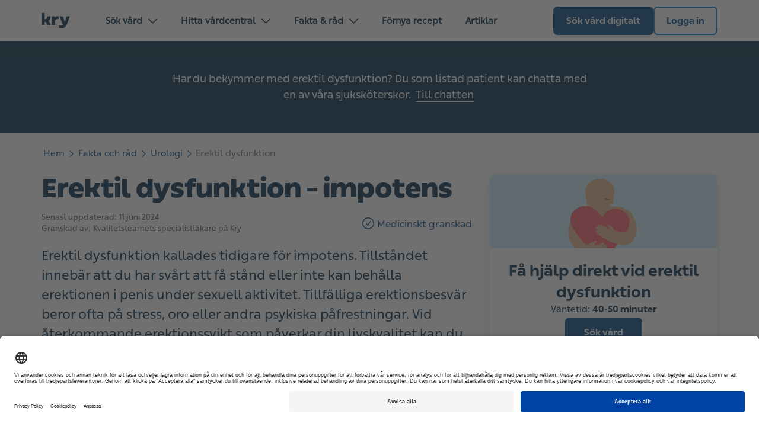

--- FILE ---
content_type: text/html; charset=utf-8
request_url: https://www.kry.se/fakta/urologi/erektil-dysfunktion/
body_size: 73009
content:
<!DOCTYPE html><html lang="sv"><head><meta property="og:type" content="website"/><meta name="application-name" content="Kry"/><meta property="og:site_name" content="Kry"/><meta charSet="utf-8"/><meta http-equiv="X-UA-Compatible" content="IE=edge"/><meta name="viewport" content="width=device-width, initial-scale=1.0, shrink-to-fit=no"/><meta name="apple-mobile-web-app-title" content="Kry"/><meta property="og:locale" content="sv-SE"/><meta name="format-detection" content="telephone=no"/><link rel="apple-touch-icon" sizes="180x180" href="/images/meta-kry/apple-touch-icon.png"/><link rel="icon" type="image/png" sizes="32x32" href="/images/meta-kry/favicon-32x32.png"/><link rel="icon" type="image/png" sizes="16x16" href="/images/meta-kry/favicon-16x16.png"/><link rel="mask-icon" href="/images/meta-kry/safari-pinned-tab.svg" color="#0a7e85"/><link rel="shortcut icon" href="/images/meta-kry/favicon.ico"/><link rel="preload" href="/fonts/You_Sans-Black.woff2" as="font" type="font/woff2" crossorigin="anonymous"/><link rel="preload" href="/fonts/You_Sans-Bold.woff2" as="font" type="font/woff2" crossorigin="anonymous"/><link rel="preload" href="/fonts/You_Sans-Light.woff2" as="font" type="font/woff2" crossorigin="anonymous"/><link rel="preload" href="/fonts/You_Sans-Medium.woff2" as="font" type="font/woff2" crossorigin="anonymous"/><link rel="preload" href="/fonts/You_Sans-Regular_Italic.woff2" as="font" type="font/woff2" crossorigin="anonymous"/><link rel="preload" href="/fonts/You_Sans-Regular.woff2" as="font" type="font/woff2" crossorigin="anonymous"/><link rel="preconnect" href="https://app.usercentrics.eu"/><meta name="msapplication-TileColor" content="#0a7e85"/><meta name="theme-color" content="#ffffff"/><meta property="og:image" content="//images.ctfassets.net/h8qzhh7m9m8u/2rCan6lQQgs2awsYUOKI2q/0f906ab07f31902556d73fed1d8bfa94/og-kry.png"/><meta property="og:image:secure_url" content="//images.ctfassets.net/h8qzhh7m9m8u/2rCan6lQQgs2awsYUOKI2q/0f906ab07f31902556d73fed1d8bfa94/og-kry.png"/><meta property="og:image:type" content="image/jpeg"/><meta property="og:image:width" content="1200"/><meta property="og:image:height" content="627"/><meta property="og:url" content="https://www.kry.se/fakta/urologi/erektil-dysfunktion/"/><link rel="canonical" href="https://www.kry.se/fakta/urologi/erektil-dysfunktion/"/><link rel="alternate" href="https://www.kry.se/fakta/urologi/erektil-dysfunktion/" hrefLang="sv"/><link rel="alternate" href="https://www.kry.se/fakta/urologi/erektil-dysfunktion/" hrefLang="x-default"/><title>Erektil dysfunktion, impotens – orsaker och behandling | Kry</title><meta name="description" content="Erektil dysfunktion eller impotens innebär svårigheter att behålla en erektion under sexuell aktivitet. Om du har svårt att få stånd kan du få hjälp hos Kry."/><meta property="og:title" content="Erektil dysfunktion"/><meta property="og:description" content="Erektil dysfunktion kallades tidigare för impotens. Tillståndet innebär att du har svårt att få stånd eller inte kan behålla erektionen i penis under sexuell aktivitet. Tillfälliga erektionsbesvär beror ofta på stress, oro eller andra psykiska påfrestningar. Vid återkommande erektionssvikt som påverkar din livskvalitet kan du behöva utreda bakomliggande orsaker. Då kan du få behandling i form av exempelvis läkemedel eller samtalsterapi."/><meta name="next-head-count" content="37"/><script type="application/ld+json" data-nscript="beforeInteractive">{"@context":"https://schema.org","@type":"BreadcrumbList","itemListElement":[{"@type":"ListItem","position":1,"item":{"@id":"https://www.kry.se/fakta/","name":"Fakta"}},{"@type":"ListItem","position":2,"item":{"@id":"https://www.kry.se/fakta/urologi/","name":"Urologi"}},{"@type":"ListItem","position":3,"item":{"@id":"https://www.kry.se/fakta/urologi/erektil-dysfunktion/","name":"Erektil dysfunktion"}}]}</script><noscript data-n-css=""></noscript><script defer="" nomodule="" src="/_next/static/chunks/polyfills-c67a75d1b6f99dc8.js"></script><script defer="" src="/_next/static/chunks/7072.30ac9cd3fad2895d.js"></script><script defer="" src="/_next/static/chunks/163.9133e755214ea3e3.js"></script><script defer="" src="/_next/static/chunks/2154-9984e9484fe9b05b.js"></script><script defer="" src="/_next/static/chunks/940-11c5f05eb5fb9805.js"></script><script defer="" src="/_next/static/chunks/6682-5b6f7ed83c6dbd99.js"></script><script defer="" src="/_next/static/chunks/509-1f3864322b33e46c.js"></script><script defer="" src="/_next/static/chunks/8972-7bba54bef5b89b6a.js"></script><script defer="" src="/_next/static/chunks/6722-b0532346829da6ee.js"></script><script defer="" src="/_next/static/chunks/4002-051e741e4e94d85c.js"></script><script defer="" src="/_next/static/chunks/2243-2a8d2c9b4b11ddce.js"></script><script defer="" src="/_next/static/chunks/6447-8c3f6e7fd756c444.js"></script><script defer="" src="/_next/static/chunks/3368-42e52e9b32e91dd4.js"></script><script defer="" src="/_next/static/chunks/7119-f95260d98d2497fc.js"></script><script defer="" src="/_next/static/chunks/7167-3be614649e94226c.js"></script><script defer="" src="/_next/static/chunks/9725-167dca1fcb504bc7.js"></script><script defer="" src="/_next/static/chunks/223-764856bdf8b5caf0.js"></script><script defer="" src="/_next/static/chunks/3659-dde5822ed206b833.js"></script><script defer="" src="/_next/static/chunks/7784-5dcecbbfe628af6a.js"></script><script defer="" src="/_next/static/chunks/2110-4c7922f41c3ff30e.js"></script><script defer="" src="/_next/static/chunks/3731.352b78d17321d6ba.js"></script><script defer="" src="/_next/static/chunks/7769-d5d90584b0a9c82c.js"></script><script defer="" src="/_next/static/chunks/7864.bb6670953890b318.js"></script><script defer="" src="/_next/static/chunks/9888-f60ccbe64f224fdb.js"></script><script defer="" src="/_next/static/chunks/7017.d1543d980b80c6a7.js"></script><script defer="" src="/_next/static/chunks/5182.2aa05d2ab581191d.js"></script><script defer="" src="/_next/static/chunks/6078.7413a1b2ba87b093.js"></script><script defer="" src="/_next/static/chunks/6494.10a3f38750767c45.js"></script><script defer="" src="/_next/static/chunks/9167-4fb32ce08872fc1e.js"></script><script defer="" src="/_next/static/chunks/4708-1cbc559dbb41d935.js"></script><script defer="" src="/_next/static/chunks/3456.119319bedf9565b6.js"></script><script defer="" src="/_next/static/chunks/686.9ad5688b7004c8bb.js"></script><script src="/_next/static/chunks/webpack-76daa3670b983f4e.js" defer=""></script><script src="/_next/static/chunks/framework-f29e48ae95cae5a3.js" defer=""></script><script src="/_next/static/chunks/main-19703f6a4d4f0b40.js" defer=""></script><script src="/_next/static/chunks/pages/_app-2df8a629c50a9692.js" defer=""></script><script src="/_next/static/chunks/7241-de9481f4bb4a9c4e.js" defer=""></script><script src="/_next/static/chunks/5072-71a9ef5a0ae84c41.js" defer=""></script><script src="/_next/static/chunks/pages/fakta/%5Bcategory%5D/%5B...slug%5D-25e9748cef26443c.js" defer=""></script><script src="/_next/static/zRGiEr7wsGSV5qAZIOpBS/_buildManifest.js" defer=""></script><script src="/_next/static/zRGiEr7wsGSV5qAZIOpBS/_ssgManifest.js" defer=""></script></head><body><div id="__next"><script async="" data-language="sv" data-settings-id="Eeu-MZjT7" id="usercentrics-cmp" src="https://app.usercentrics.eu/browser-ui/latest/loader.js"></script><style data-emotion="css-global 1tlynzf">.usercentrics-button *{font-family:family_regular,"Helvetica Neue",Helvetica,Arial,sans-serif!important;}.uc-banner-content{display:-webkit-box;display:-webkit-flex;display:-ms-flexbox;display:flex;-webkit-box-pack:center;-ms-flex-pack:center;-webkit-justify-content:center;justify-content:center;}.uc-dropdown-menu.lan-opened{width:50px;text-align:center;}.usercentrics-button #uc-banner-modal #uc-btn-outside-click-banner-modal{height:100%!important;width:100%!important;background-color:rgba(0, 0, 0, 0.6)!important;}.usercentrics-button.uc-button-hidden .uc-banner-content>div{max-width:114rem!important;margin-left:auto;margin-right:auto;}#usercentrics-button .uc-overflow-hidden,.uc-embed .uc-overflow-hidden{overflow:hidden!important;}.usercentrics-button.layout-1 .uc-banner-content .btn-list .uc-btn.uc-btn-primary{border-radius:6px!important;background-color:#004484!important;color:#FFFFFF!important;box-shadow:none!important;}.usercentrics-button.layout-1 .uc-banner-content .btn-list .uc-btn.uc-btn-default{border-radius:6px!important;background-color:#FFFFFF!important;color:#000000!important;border:2px solid #000000;box-shadow:none!important;}#usercentrics-button #uc-banner-modal .uc-banner-content{border-top:none!important;border-color:#000000;box-shadow:none!important;background-color:#FFFFFF!important;}#usercentrics-button #uc-banner-modal .uc-banner-content .uc-optin-description{color:#000000!important;}#usercentrics-button #uc-center-modal .secondary-basic .uc-card-body .uc-category-row .uc-category-desc .uc-category-title,#usercentrics-button #uc-center-modal .secondary-advance .uc-card-body .uc-category-row .uc-category-desc .uc-category-title{font-size:inherit!important;font-family:family_regular,"Helvetica Neue",Helvetica,Arial,sans-serif!important;}#usercentrics-button input[type=checkbox].uc-form-check-input:checked+label::before,.uc-embed input[type=checkbox].uc-form-check-input:checked+label::before{content:'';background-color:#004484;border-color:#004484;}#usercentrics-button span.uc-banner-links-separator,#usercentrics-button #uc-banner-modal .uc-banner-links a,.usercentrics-button .uc-corner-modal .uc-corner-modal-content .uc-nav-tabs a.uc-active{color:#000000!important;}.usercentrics-button.layout-1 .uc-corner-modal .uc-corner-modal-content .uc-nav-tabs{background:#FFFFFF!important;color:#000000!important;}.usercentrics-button .uc-corner-modal .uc-card-footer .uc-save-settings-button{background-color:#004484!important;}#usercentrics-button #uc-corner-modal.layout-1 .uc-powered-by-footer{display:none!important;}#usercentrics-button .uc-powered-by-footer{display:none!important;}.btn-list{display:-webkit-box;display:-webkit-flex;display:-ms-flexbox;display:flex;-webkit-flex-direction:column;-ms-flex-direction:column;flex-direction:column;}@media (min-width: 640px){#usercentrics-button.layout-1 #uc-banner-modal .btn-list .uc-btn{width:30%!important;margin-right:1%!important;}.btn-list{-webkit-flex-direction:row;-ms-flex-direction:row;flex-direction:row;}}#uc-btn-accept-banner{-webkit-order:1;-ms-flex-order:1;order:1;}#uc-btn-more-info-banner{-webkit-order:3;-ms-flex-order:3;order:3;}#uc-btn-deny-banner{-webkit-order:2;-ms-flex-order:2;order:2;}</style><style data-emotion="css-global 13o8n2v">*{margin:0;padding:0;border:0;vertical-align:baseline;-webkit-text-decoration:none;text-decoration:none;-webkit-tap-highlight-color:transparent;}@font-face{font-family:family_regular;font-weight:400;src:url(/fonts/You_Sans-Regular.woff2) format('woff2');font-display:swap;}@font-face{font-family:family_medium;font-weight:500;src:url(/fonts/You_Sans-Medium.woff2) format('woff2');font-display:swap;}@font-face{font-family:family_light;font-weight:300;src:url(/fonts/You_Sans-Light.woff2) format('woff2');font-display:swap;}@font-face{font-family:family_bold;font-weight:700;src:url(/fonts/You_Sans-Bold.woff2) format('woff2');font-display:swap;}@font-face{font-family:family_black;font-weight:700;src:url(/fonts/You_Sans-Black.woff2) format('woff2');font-display:swap;}@font-face{font-family:family_italic;font-weight:400;src:url(/fonts/You_Sans-Regular_Italic.woff2) format('woff2');font-display:swap;}body{margin:0;font-family:family_regular,"Helvetica Neue",Helvetica,Arial,sans-serif;overflow-wrap:anywhere;text-rendering:geometricPrecision;-webkit-font-smoothing:antialiased;-moz-osx-font-smoothing:grayscale;font-size:2rem;}.body-lock{overflow:hidden;position:fixed;width:100%;}.visually-hidden{position:absolute;left:-9999px;top:auto;width:1px;height:1px;overflow:hidden;}input,textarea,select,button{font-family:family_regular,"Helvetica Neue",Helvetica,Arial,sans-serif;text-rendering:inherit;-webkit-appearance:none;}button{cursor:pointer;background-color:transparent;}input,textarea,select{font-size:2rem;}*:focus{outline:none;box-shadow:none;}html{font-size:62.5%;}h1,h2,h3,h4,h5,h6{line-height:1.3;font-family:family_bold,"Helvetica Neue",Helvetica,Arial,sans-serif;}h1{line-height:1.1;margin-bottom:1.5rem;font-size:2.4rem;}@media (min-width:640px){h1{font-size:2.6rem;}}@media (min-width:960px){h1{font-size:3.2rem;}}@media (min-width:1200px){h1{font-size:4.2rem;}}h2{font-size:2.2rem;font-weight:900;font-family:family_black,"Helvetica Neue",Helvetica,Arial,sans-serif;}@media (min-width:960px){h2{font-size:3.2rem;}}h3{font-size:2rem;}@media (min-width:960px){h3{font-size:2.2rem;}}h4{font-size:1.8rem;}h5{font-size:1.6rem;}h6{font-size:1.6rem;text-transform:uppercase;letter-spacing:1.75px;}p{line-height:1.4;font-family:family_regular,"Helvetica Neue",Helvetica,Arial,sans-serif;font-size:1.6rem;}@media (min-width:960px){p{font-size:1.8rem;}}strong,b{font-family:family_bold,"Helvetica Neue",Helvetica,Arial,sans-serif;font-weight:700;}</style><style data-emotion="css 1ptdup1">.css-1ptdup1{position:fixed;top:5px;left:50%;-webkit-transform:translateX(-50%) translateY(-200%);-moz-transform:translateX(-50%) translateY(-200%);-ms-transform:translateX(-50%) translateY(-200%);transform:translateX(-50%) translateY(-200%);z-index:1001;padding:10px 20px;background-color:#002845;color:#FFFFFF;border-radius:10px;-webkit-text-decoration:none;text-decoration:none;font-weight:500;font-size:1.6rem;-webkit-transition:-webkit-transform 0.2s ease-in-out;transition:transform 0.2s ease-in-out;cursor:pointer;white-space:nowrap;}.css-1ptdup1:focus,.css-1ptdup1:focus-visible{-webkit-transform:translateX(-50%) translateY(0);-moz-transform:translateX(-50%) translateY(0);-ms-transform:translateX(-50%) translateY(0);transform:translateX(-50%) translateY(0);outline:2px solid #FFFFFF;}</style><a href="#main-content" class="css-1ptdup1">Skip to main content</a><style data-emotion="css 14n7leq">.css-14n7leq{display:-webkit-box;display:-webkit-flex;display:-ms-flexbox;display:flex;-webkit-flex-direction:column;-ms-flex-direction:column;flex-direction:column;position:-webkit-sticky;position:sticky;top:0;z-index:1000;height:100vh;overflow-y:auto;box-shadow:0 14px 34px 0 rgba(0, 0, 0, 0.25);position:-webkit-sticky;position:sticky;height:auto;}@media (min-width:960px){.css-14n7leq{display:none;}}</style><div class="css-14n7leq"><style data-emotion="css 3k8zjb">.css-3k8zjb{display:-webkit-box;display:-webkit-flex;display:-ms-flexbox;display:flex;-webkit-box-pack:justify;-webkit-justify-content:space-between;justify-content:space-between;-webkit-align-items:center;-webkit-box-align:center;-ms-flex-align:center;align-items:center;height:53px;background-color:#FFFFFF;padding:1.2rem 2rem 1.2rem 2rem;border-bottom:1px solid rgba(0, 0, 0, 0.10);}.css-3k8zjb li a{color:#004484;}.css-3k8zjb li a:hover,.css-3k8zjb li a:focus-visible{color:#004484;}</style><nav role="navigation" aria-label="Mobile menu" class="css-3k8zjb"><style data-emotion="css zjik7">.css-zjik7{display:-webkit-box;display:-webkit-flex;display:-ms-flexbox;display:flex;}</style><style data-emotion="css acm3o7">.css-acm3o7{border-radius:6px;}.css-acm3o7:focus-visible{outline:2px solid #002845;}</style><a href="/" id="Kry-logo" title="Kry" class="css-acm3o7"><style data-emotion="css 1r8141">.css-1r8141{border-radius:6px;padding-top:0.5rem;}.css-1r8141:focus-visible{outline:2px solid #002845;}</style><img height="48" width="48" src="/logos/kry-logo.svg" alt="Kry - Läkare online" class="css-1r8141"/></a><style data-emotion="css 1uh6l2q">.css-1uh6l2q{display:-webkit-box;display:-webkit-flex;display:-ms-flexbox;display:flex;}.css-1uh6l2q a{font-size:1.5rem;padding-left:0.8rem!important;padding-right:0.8rem!important;}</style><div class="css-1uh6l2q"><style data-emotion="css 3jpagy">.css-3jpagy{position:relative;box-sizing:border-box;cursor:pointer;-webkit-user-select:none;-moz-user-select:none;-ms-user-select:none;user-select:none;display:-webkit-box;display:-webkit-flex;display:-ms-flexbox;display:flex;-webkit-flex-direction:row;-ms-flex-direction:row;flex-direction:row;-webkit-align-items:center;-webkit-box-align:center;-ms-flex-align:center;align-items:center;-webkit-box-pack:center;-ms-flex-pack:center;-webkit-justify-content:center;justify-content:center;text-align:center;border-radius:7px;height:4.4rem;width:100%;min-width:10rem;padding:0 3rem;border:2px solid transparent;font-family:family_bold,"Helvetica Neue",Helvetica,Arial,sans-serif;font-weight:700;font-size:1.4rem;color:#FFFFFF;background-color:#004484;-webkit-transition:all 0.15s ease-in-out;transition:all 0.15s ease-in-out;transition-property:transform,color;}.css-3jpagy:hover{background-color:#0173BC;border:2px solid transparent;color:#FFFFFF;}.css-3jpagy:focus-visible{background-color:#0173BC;border:2px solid transparent;}.css-3jpagy:active{background-color:#0173BC;-webkit-transform:scale(0.96);-moz-transform:scale(0.96);-ms-transform:scale(0.96);transform:scale(0.96);}.css-3jpagy:disabled{background:rgba(10,22,31,0.2);color:rgba(10,22,31,0.4);cursor:inherit;}@media (min-width:640px){.css-3jpagy{width:-webkit-fit-content;width:-moz-fit-content;width:fit-content;height:5rem;font-size:1.5rem;}}@media (min-width:1600px){.css-3jpagy{height:5.6rem;font-size:1.6rem;}}</style><a id="button|mobile-menu-primaryCTA|sok-vard-digitalt" href="https://app.kry.se/app-link/all/book" target="_self" rel="" data-testid="button" title="Sök vård digitalt" class="css-3jpagy">Sök vård digitalt</a><style data-emotion="css terqsd">.css-terqsd{width:5.5rem!important;min-width:1rem;padding:0 1rem!important;margin-left:1rem;}</style><style data-emotion="css egv8qr">.css-egv8qr{position:relative;box-sizing:border-box;cursor:pointer;-webkit-user-select:none;-moz-user-select:none;-ms-user-select:none;user-select:none;display:-webkit-box;display:-webkit-flex;display:-ms-flexbox;display:flex;-webkit-flex-direction:row;-ms-flex-direction:row;flex-direction:row;-webkit-align-items:center;-webkit-box-align:center;-ms-flex-align:center;align-items:center;-webkit-box-pack:center;-ms-flex-pack:center;-webkit-justify-content:center;justify-content:center;text-align:center;border-radius:7px;height:4.4rem;width:100%;min-width:10rem;padding:0 3rem;border:2px solid #004484;font-family:family_bold,"Helvetica Neue",Helvetica,Arial,sans-serif;font-weight:700;font-size:1.4rem;color:#004484;background-color:transparent;-webkit-transition:all 0.15s ease-in-out;transition:all 0.15s ease-in-out;transition-property:transform,color;width:5.5rem!important;min-width:1rem;padding:0 1rem!important;margin-left:1rem;}.css-egv8qr:hover{background-color:transparent;border:2px solid #0173BC;color:#0173BC;}.css-egv8qr:focus-visible{background-color:transparent;border:2px solid #0173BC;}.css-egv8qr:active{background-color:#0173BC;-webkit-transform:scale(0.96);-moz-transform:scale(0.96);-ms-transform:scale(0.96);transform:scale(0.96);}.css-egv8qr:disabled{background:rgba(10,22,31,0.2);color:rgba(10,22,31,0.4);cursor:inherit;}@media (min-width:640px){.css-egv8qr{width:-webkit-fit-content;width:-moz-fit-content;width:fit-content;height:5rem;font-size:1.5rem;}}@media (min-width:1600px){.css-egv8qr{height:5.6rem;font-size:1.6rem;}}</style><button id="button|mobile-navbar-hamburger" type="button" aria-label="Open navigation menu" class="css-egv8qr"><style data-emotion="css 1x2ow96">.css-1x2ow96{-webkit-transition:-webkit-transform 0.2s cubic-bezier(0.7, 0, 0.84, 0);transition:transform 0.2s cubic-bezier(0.7, 0, 0.84, 0);}</style><style data-emotion="css nycgp8">.css-nycgp8{-webkit-transition:all 0.15s ease-in-out;transition:all 0.15s ease-in-out;-webkit-transition:-webkit-transform 0.2s cubic-bezier(0.7, 0, 0.84, 0);transition:transform 0.2s cubic-bezier(0.7, 0, 0.84, 0);}</style><svg width="28" height="28" viewBox="0 0 24 24" fill="none" xmlns="http://www.w3.org/2000/svg" alt="" loading="lazy" class="nav-chevron-icon css-nycgp8" aria-hidden="true" focusable="false"><path fill-rule="evenodd" clip-rule="evenodd" d="M2.22223 6.13354C2.22223 5.59351 2.65998 5.15576 3.20001 5.15576H20.8C21.34 5.15576 21.7778 5.59351 21.7778 6.13354C21.7778 6.67357 21.34 7.11132 20.8 7.11132H3.20001C2.65998 7.11132 2.22223 6.67357 2.22223 6.13354Z" fill="#004484"></path><path fill-rule="evenodd" clip-rule="evenodd" d="M2.22223 12.0002C2.22223 11.4602 2.65998 11.0225 3.20001 11.0225H20.8C21.34 11.0225 21.7778 11.4602 21.7778 12.0002C21.7778 12.5403 21.34 12.978 20.8 12.978H3.20001C2.65998 12.978 2.22223 12.5403 2.22223 12.0002Z" fill="#004484"></path><path fill-rule="evenodd" clip-rule="evenodd" d="M2.22223 17.8669C2.22223 17.3269 2.65998 16.8892 3.20001 16.8892H20.8C21.34 16.8892 21.7778 17.3269 21.7778 17.8669C21.7778 18.407 21.34 18.8447 20.8 18.8447H3.20001C2.65998 18.8447 2.22223 18.407 2.22223 17.8669Z" fill="#004484"></path></svg></button></div></nav></div><style data-emotion="css 1ptdup1">.css-1ptdup1{position:fixed;top:5px;left:50%;-webkit-transform:translateX(-50%) translateY(-200%);-moz-transform:translateX(-50%) translateY(-200%);-ms-transform:translateX(-50%) translateY(-200%);transform:translateX(-50%) translateY(-200%);z-index:1001;padding:10px 20px;background-color:#002845;color:#FFFFFF;border-radius:10px;-webkit-text-decoration:none;text-decoration:none;font-weight:500;font-size:1.6rem;-webkit-transition:-webkit-transform 0.2s ease-in-out;transition:transform 0.2s ease-in-out;cursor:pointer;white-space:nowrap;}.css-1ptdup1:focus,.css-1ptdup1:focus-visible{-webkit-transform:translateX(-50%) translateY(0);-moz-transform:translateX(-50%) translateY(0);-ms-transform:translateX(-50%) translateY(0);transform:translateX(-50%) translateY(0);outline:2px solid #FFFFFF;}</style><a href="#main-content" class="css-1ptdup1">Skip to main content</a><style data-emotion="css 1hkvyu7">.css-1hkvyu7{display:none;position:-webkit-sticky;position:sticky;top:0;z-index:200;background-color:#FFFFFF;box-shadow:0px 5px 23px rgba(21, 61, 87, 0.08);-webkit-align-items:center;-webkit-box-align:center;-ms-flex-align:center;align-items:center;box-sizing:border-box;row-gap:4rem;padding:0 2.4rem;height:7rem;}@media (min-width:960px){.css-1hkvyu7{display:-webkit-box;display:-webkit-flex;display:-ms-flexbox;display:flex;}}</style><nav role="navigation" aria-label="Main menu" class="css-1hkvyu7"><style data-emotion="css 1daskax">.css-1daskax{display:-webkit-box;display:-webkit-flex;display:-ms-flexbox;display:flex;margin:0 auto;-webkit-box-pack:justify;-webkit-justify-content:space-between;justify-content:space-between;width:100%;max-width:114rem;}</style><div class="css-1daskax"><style data-emotion="css zjik7">.css-zjik7{display:-webkit-box;display:-webkit-flex;display:-ms-flexbox;display:flex;}</style><style data-emotion="css acm3o7">.css-acm3o7{border-radius:6px;}.css-acm3o7:focus-visible{outline:2px solid #002845;}</style><a href="/" id="Kry-logo" title="Kry" class="css-acm3o7"><style data-emotion="css 1r8141">.css-1r8141{border-radius:6px;padding-top:0.5rem;}.css-1r8141:focus-visible{outline:2px solid #002845;}</style><img height="48" width="48" src="/logos/kry-logo.svg" alt="Kry - Läkare online" class="css-1r8141"/></a><style data-emotion="css 1f6liik">.css-1f6liik{display:-webkit-box;display:-webkit-flex;display:-ms-flexbox;display:flex;-webkit-box-pack:justify;-webkit-justify-content:space-between;justify-content:space-between;-webkit-align-items:center;-webkit-box-align:center;-ms-flex-align:center;align-items:center;background-color:#FFFFFF;margin:0 auto 0 4rem;padding:0;list-style:none;gap:0.2rem;}.css-1f6liik>li>a{font-size:1.5rem;font-weight:700;}</style><ul id="main-menu" role="menubar" aria-label="Main menu" class="css-1f6liik"><style data-emotion="css 1lwaw49">.css-1lwaw49{display:-webkit-box;display:-webkit-flex;display:-ms-flexbox;display:flex;-webkit-align-items:center;-webkit-box-align:center;-ms-flex-align:center;align-items:center;gap:1rem;cursor:pointer;position:relative;outline:none;}.css-1lwaw49::before{content:"";position:absolute;inset:0;border-radius:8px;background-color:transparent;-webkit-transition:background-color 0.2s ease;transition:background-color 0.2s ease;z-index:0;}.css-1lwaw49:hover::before{background-color:rgba(10,22,31,0.04);}.css-1lwaw49:active::before{background-color:rgba(10,22,31,0.1);}.css-1lwaw49 >*{position:relative;z-index:1;}.css-1lwaw49:has(:focus-visible){outline:2px solid #004484;outline-offset:-2px;border-radius:8px;}.css-1lwaw49:active .nav-chevron-icon{-webkit-transform:rotate(0deg);-moz-transform:rotate(0deg);-ms-transform:rotate(0deg);transform:rotate(0deg);}.css-1lwaw49:hover #open-nav{display:inline;}.css-1lwaw49 a:visited{color:#002845;}.css-1lwaw49:focus-within{outline:none;}.css-1lwaw49:focus-within:has(:focus-visible){outline:2px solid #004484;outline-offset:-2px;border-radius:8px;}</style><li class="css-1lwaw49"><style data-emotion="css ywoxdd">.css-ywoxdd{display:-webkit-box;display:-webkit-flex;display:-ms-flexbox;display:flex;-webkit-align-items:center;-webkit-box-align:center;-ms-flex-align:center;align-items:center;-webkit-box-flex:1;-webkit-flex-grow:1;-ms-flex-positive:1;flex-grow:1;padding:1.5rem 2rem;font-size:1.5rem;font-weight:700;color:#002845;}.css-ywoxdd:focus-visible,.css-ywoxdd:active{color:#004484;-webkit-transition:-webkit-transform 0.15s ease-in-out;transition:transform 0.15s ease-in-out;}</style><button role="menuitem" data-id="5APP0g3IcP9I8xTt65XZUO" id="navbaritem|5APP0g3IcP9I8xTt65XZUO|sok-vard" type="button" aria-expanded="false" aria-haspopup="true" tabindex="0" class="css-ywoxdd">Sök vård<style data-emotion="css 14gcsbm">.css-14gcsbm{pointer-events:none;margin-left:1rem;-webkit-transition:-webkit-transform 0.15s ease-out;transition:transform 0.15s ease-out;-webkit-transform:rotate(180deg);-moz-transform:rotate(180deg);-ms-transform:rotate(180deg);transform:rotate(180deg);}.css-14gcsbm:active{-webkit-transform:rotate(0deg);-moz-transform:rotate(0deg);-ms-transform:rotate(0deg);transform:rotate(0deg);}</style><style data-emotion="css 1cugm72">.css-1cugm72{-webkit-transition:all 0.15s ease-in-out;transition:all 0.15s ease-in-out;pointer-events:none;margin-left:1rem;-webkit-transition:-webkit-transform 0.15s ease-out;transition:transform 0.15s ease-out;-webkit-transform:rotate(180deg);-moz-transform:rotate(180deg);-ms-transform:rotate(180deg);transform:rotate(180deg);}.css-1cugm72:active{-webkit-transform:rotate(0deg);-moz-transform:rotate(0deg);-ms-transform:rotate(0deg);transform:rotate(0deg);}</style><svg width="15" height="15" viewBox="0 0 18 10" fill="none" xmlns="http://www.w3.org/2000/svg" alt="" loading="lazy" class="nav-chevron-icon css-1cugm72" aria-hidden="true" focusable="false"><path d="M1 9L9.00615 0.999999L17 8.98771" stroke="rgba(10,22,31,0.9)" stroke-opacity="1" stroke-width="2" stroke-linecap="round" stroke-linejoin="round"></path></svg></button></li><li class="css-1lwaw49"><button role="menuitem" data-id="7rdJhAfcNhNK9aNMcztHir" id="navbaritem|7rdJhAfcNhNK9aNMcztHir|hitta-vardcentral" type="button" aria-expanded="false" aria-haspopup="true" tabindex="0" class="css-ywoxdd">Hitta vårdcentral<svg width="15" height="15" viewBox="0 0 18 10" fill="none" xmlns="http://www.w3.org/2000/svg" alt="" loading="lazy" class="nav-chevron-icon css-1cugm72" aria-hidden="true" focusable="false"><path d="M1 9L9.00615 0.999999L17 8.98771" stroke="rgba(10,22,31,0.9)" stroke-opacity="1" stroke-width="2" stroke-linecap="round" stroke-linejoin="round"></path></svg></button></li><li class="css-1lwaw49"><button role="menuitem" data-id="7mrLmEqvclTgpiI7FGXIUW" id="navbaritem|7mrLmEqvclTgpiI7FGXIUW|fakta-&amp;-rad" type="button" aria-expanded="false" aria-haspopup="true" tabindex="0" class="css-ywoxdd">Fakta &amp; råd<svg width="15" height="15" viewBox="0 0 18 10" fill="none" xmlns="http://www.w3.org/2000/svg" alt="" loading="lazy" class="nav-chevron-icon css-1cugm72" aria-hidden="true" focusable="false"><path d="M1 9L9.00615 0.999999L17 8.98771" stroke="rgba(10,22,31,0.9)" stroke-opacity="1" stroke-width="2" stroke-linecap="round" stroke-linejoin="round"></path></svg></button></li><style data-emotion="css 1sd23ig">.css-1sd23ig{display:-webkit-box;display:-webkit-flex;display:-ms-flexbox;display:flex;-webkit-align-items:center;-webkit-box-align:center;-ms-flex-align:center;align-items:center;gap:1rem;cursor:pointer;position:relative;outline:none;}.css-1sd23ig::before{content:"";position:absolute;inset:0;border-radius:8px;background-color:transparent;-webkit-transition:background-color 0.2s ease;transition:background-color 0.2s ease;z-index:0;}.css-1sd23ig:hover::before{background-color:rgba(10,22,31,0.04);}.css-1sd23ig:active::before{background-color:rgba(10,22,31,0.1);}.css-1sd23ig >*{position:relative;z-index:1;}.css-1sd23ig:has(:focus-visible){outline:2px solid #004484;outline-offset:-2px;border-radius:8px;}.css-1sd23ig:active .nav-chevron-icon{-webkit-transform:rotate(0deg);-moz-transform:rotate(0deg);-ms-transform:rotate(0deg);transform:rotate(0deg);}.css-1sd23ig:hover #open-nav{display:inline;}.css-1sd23ig a:visited{color:#002845;}.css-1sd23ig:focus-within{outline:none;}.css-1sd23ig:focus-within:has(:focus-visible){outline:2px solid #004484;outline-offset:-2px;border-radius:8px;}</style><li class="css-1sd23ig"><a role="menuitem" id="navbaritem|7H3rvdjrwA601AApW2mQwY|fornya-recept" href="/sa-fungerar-det/receptfornyelse/" tabindex="0" class="css-ywoxdd">Förnya recept</a></li><li class="css-1sd23ig"><a role="menuitem" id="navbaritem|3jj4a2tKIJBRiz993vjS6t|artiklar" href="/din-halsa/" tabindex="0" class="css-ywoxdd">Artiklar</a></li></ul><style data-emotion="css 33na0n">.css-33na0n{display:-webkit-box;display:-webkit-flex;display:-ms-flexbox;display:flex;-webkit-align-items:center;-webkit-box-align:center;-ms-flex-align:center;align-items:center;gap:1rem;}.css-33na0n a{padding-left:2rem!important;padding-right:2rem!important;font-size:1.5rem;height:4.8rem;}</style><div id="desktop-menu-cta-group" class="css-33na0n"><style data-emotion="css 3jpagy">.css-3jpagy{position:relative;box-sizing:border-box;cursor:pointer;-webkit-user-select:none;-moz-user-select:none;-ms-user-select:none;user-select:none;display:-webkit-box;display:-webkit-flex;display:-ms-flexbox;display:flex;-webkit-flex-direction:row;-ms-flex-direction:row;flex-direction:row;-webkit-align-items:center;-webkit-box-align:center;-ms-flex-align:center;align-items:center;-webkit-box-pack:center;-ms-flex-pack:center;-webkit-justify-content:center;justify-content:center;text-align:center;border-radius:7px;height:4.4rem;width:100%;min-width:10rem;padding:0 3rem;border:2px solid transparent;font-family:family_bold,"Helvetica Neue",Helvetica,Arial,sans-serif;font-weight:700;font-size:1.4rem;color:#FFFFFF;background-color:#004484;-webkit-transition:all 0.15s ease-in-out;transition:all 0.15s ease-in-out;transition-property:transform,color;}.css-3jpagy:hover{background-color:#0173BC;border:2px solid transparent;color:#FFFFFF;}.css-3jpagy:focus-visible{background-color:#0173BC;border:2px solid transparent;}.css-3jpagy:active{background-color:#0173BC;-webkit-transform:scale(0.96);-moz-transform:scale(0.96);-ms-transform:scale(0.96);transform:scale(0.96);}.css-3jpagy:disabled{background:rgba(10,22,31,0.2);color:rgba(10,22,31,0.4);cursor:inherit;}@media (min-width:640px){.css-3jpagy{width:-webkit-fit-content;width:-moz-fit-content;width:fit-content;height:5rem;font-size:1.5rem;}}@media (min-width:1600px){.css-3jpagy{height:5.6rem;font-size:1.6rem;}}</style><a id="button|desktop-menu-primaryCTA|sok-vard-digitalt" href="https://app.kry.se/app-link/all/book" target="_self" rel="" data-testid="button" title="Sök vård digitalt" class="css-3jpagy">Sök vård digitalt</a><style data-emotion="css 1e2j0b4">.css-1e2j0b4{background-color:transparent;border:2px solid #0173BC;}.css-1e2j0b4:focus-visible{outline:3px solid #0173BC;outline-offset:-3px;}@media (max-width: 1099px){.css-1e2j0b4{display:none;}}</style><style data-emotion="css iewisr">.css-iewisr{position:relative;box-sizing:border-box;cursor:pointer;-webkit-user-select:none;-moz-user-select:none;-ms-user-select:none;user-select:none;display:-webkit-box;display:-webkit-flex;display:-ms-flexbox;display:flex;-webkit-flex-direction:row;-ms-flex-direction:row;flex-direction:row;-webkit-align-items:center;-webkit-box-align:center;-ms-flex-align:center;align-items:center;-webkit-box-pack:center;-ms-flex-pack:center;-webkit-justify-content:center;justify-content:center;text-align:center;border-radius:7px;height:4.4rem;width:100%;min-width:10rem;padding:0 3rem;border:2px solid #004484;font-family:family_bold,"Helvetica Neue",Helvetica,Arial,sans-serif;font-weight:700;font-size:1.4rem;color:#004484;background-color:transparent;-webkit-transition:all 0.15s ease-in-out;transition:all 0.15s ease-in-out;transition-property:transform,color;background-color:transparent;border:2px solid #0173BC;}.css-iewisr:hover{background-color:transparent;border:2px solid #0173BC;color:#0173BC;}.css-iewisr:focus-visible{background-color:transparent;border:2px solid #0173BC;}.css-iewisr:active{background-color:#0173BC;-webkit-transform:scale(0.96);-moz-transform:scale(0.96);-ms-transform:scale(0.96);transform:scale(0.96);}.css-iewisr:disabled{background:rgba(10,22,31,0.2);color:rgba(10,22,31,0.4);cursor:inherit;}@media (min-width:640px){.css-iewisr{width:-webkit-fit-content;width:-moz-fit-content;width:fit-content;height:5rem;font-size:1.5rem;}}@media (min-width:1600px){.css-iewisr{height:5.6rem;font-size:1.6rem;}}.css-iewisr:focus-visible{outline:3px solid #0173BC;outline-offset:-3px;}@media (max-width: 1099px){.css-iewisr{display:none;}}</style><a id="button|desktop-menu-secondaryCTA|logga-in" href="https://app.kry.se/app-link/all" target="_self" rel="" data-testid="button" class="css-iewisr" title="Logga in">Logga in</a></div></div></nav><style data-emotion="css 1m1t3gs">.css-1m1t3gs{position:fixed;inset:0;background-color:rgba(0,0,0,0.25);opacity:0;visibility:hidden;pointer-events:none;-webkit-transition:opacity 0.35s cubic-bezier(0.4, 0, 0.2, 1),visibility 0.35s ease;transition:opacity 0.35s cubic-bezier(0.4, 0, 0.2, 1),visibility 0.35s ease;z-index:100;}.css-1m1t3gs.visible{opacity:1;visibility:visible;pointer-events:auto;-webkit-transition:opacity 0.35s cubic-bezier(0.4, 0, 0.2, 1);transition:opacity 0.35s cubic-bezier(0.4, 0, 0.2, 1);}</style><div class="css-1m1t3gs"></div><style data-emotion="css 11b4r4s">.css-11b4r4s{width:calc(100vw - 4rem);left:2rem;display:-webkit-box;display:-webkit-flex;display:-ms-flexbox;display:flex;position:fixed;z-index:200;max-height:calc(100vh - 8rem);opacity:0;-webkit-transform:translateY(-15px) scale(0.97);-moz-transform:translateY(-15px) scale(0.97);-ms-transform:translateY(-15px) scale(0.97);transform:translateY(-15px) scale(0.97);visibility:hidden;pointer-events:none;-webkit-transition:opacity 180ms cubic-bezier(0.4, 0, 0.2, 1),-webkit-transform 250ms cubic-bezier(0.22, 1, 0.36, 1);transition:opacity 180ms cubic-bezier(0.4, 0, 0.2, 1),transform 250ms cubic-bezier(0.22, 1, 0.36, 1);margin-top:1rem;scrollbar-width:thin;}.css-11b4r4s.visible{opacity:1;-webkit-transform:translateY(0) scale(1);-moz-transform:translateY(0) scale(1);-ms-transform:translateY(0) scale(1);transform:translateY(0) scale(1);visibility:visible;pointer-events:none;}@supports (scrollbar-color: auto){.css-11b4r4s{scrollbar-color:rgba(10,22,31,0.2) transparent;}}.css-11b4r4s::-webkit-scrollbar{width:6px;}.css-11b4r4s::-webkit-scrollbar-track{background:transparent;}.css-11b4r4s::-webkit-scrollbar-thumb{background:rgba(10,22,31,0.2);border-radius:3px;}</style><div id="open-nav" class="css-11b4r4s"><style data-emotion="css 1br3ics">.css-1br3ics{display:-webkit-box;display:-webkit-flex;display:-ms-flexbox;display:flex;min-height:350px;width:100%;max-width:122rem;margin:0 auto;background-color:#FFFFFF;border-radius:10px;z-index:2000;contain:paint;pointer-events:auto;}.css-1br3ics a{color:#002845;}.css-1br3ics a:focus-visible{color:#004484;}.css-1br3ics a:hover{color:#002845;}.css-1br3ics a:active{color:#004484;}</style><div class="css-1br3ics"><style data-emotion="css 193btj3">.css-193btj3{display:-webkit-box;display:-webkit-flex;display:-ms-flexbox;display:flex;-webkit-flex-direction:column;-ms-flex-direction:column;flex-direction:column;font-size:1.5rem;width:33%;background-color:#FFFFFF;border-left:10px;border-bottom:10px;padding-top:2rem;padding-bottom:2rem;gap:0.2rem;overflow-y:auto;overflow-x:hidden;}.css-193btj3[data-path-active="true"]{border-right:rgba(10,22,31,0.2) 1px solid;}</style><ul role="menu" aria-label="Navigation submenu" data-path-active="false" class="css-193btj3"><style data-emotion="css 81bae1">.css-81bae1{display:-webkit-box;display:-webkit-flex;display:-ms-flexbox;display:flex;-webkit-box-pack:justify;-webkit-justify-content:space-between;justify-content:space-between;-webkit-align-items:center;-webkit-box-align:center;-ms-flex-align:center;align-items:center;font-weight:500;font-family:family_medium,"Helvetica Neue",Helvetica,Arial,sans-serif;height:4.8rem;padding:0 3.5rem;cursor:pointer;position:relative;outline:none;position:absolute;overflow:hidden;max-height:0;opacity:0;-webkit-transform:translateY(-10px) scale(0.97);-moz-transform:translateY(-10px) scale(0.97);-ms-transform:translateY(-10px) scale(0.97);transform:translateY(-10px) scale(0.97);visibility:hidden;pointer-events:none;-webkit-transition:max-height 250ms cubic-bezier(0.4, 0, 0.2, 1),opacity 200ms cubic-bezier(0.4, 0, 0.2, 1),-webkit-transform 200ms cubic-bezier(0.22, 1, 0.36, 1);transition:max-height 250ms cubic-bezier(0.4, 0, 0.2, 1),opacity 200ms cubic-bezier(0.4, 0, 0.2, 1),transform 200ms cubic-bezier(0.22, 1, 0.36, 1);display:-webkit-box;display:-webkit-flex;display:-ms-flexbox;display:flex;-webkit-align-items:center;-webkit-box-align:center;-ms-flex-align:center;align-items:center;padding:0;}.css-81bae1::before{content:"";position:absolute;top:0rem;bottom:0rem;border-radius:8px;background-color:transparent;-webkit-transition:background-color 0.2s ease;transition:background-color 0.2s ease;z-index:0;}.css-81bae1:hover::before{background-color:rgba(10,22,31,0.04);}.css-81bae1:active::before{background-color:rgba(10,22,31,0.1);}.css-81bae1:focus-visible::before{outline:2px solid #004484;outline-offset:-2px;border-radius:8px;}.css-81bae1:has(:focus-visible)::before{outline:2px solid #004484;outline-offset:-2px;border-radius:8px;}.css-81bae1 >*{position:relative;z-index:1;}@media (min-width:1200px){.css-81bae1::before{left:2rem;right:2rem;}}.css-81bae1.visible{position:relative;max-height:4.8rem;opacity:1;-webkit-transform:translateY(0) scale(1);-moz-transform:translateY(0) scale(1);-ms-transform:translateY(0) scale(1);transform:translateY(0) scale(1);visibility:visible;pointer-events:auto;}</style><li role="menuitem" data-id="6RIDVFPpbLc0SWn6bxdgJR" data-hidden="true" class="css-81bae1"><style data-emotion="css kjh6p0">.css-kjh6p0{display:-webkit-box;display:-webkit-flex;display:-ms-flexbox;display:flex;-webkit-flex:1;-ms-flex:1;flex:1;height:100%;width:100%;font-weight:500;font-family:family_medium,"Helvetica Neue",Helvetica,Arial,sans-serif;-webkit-align-items:center;-webkit-box-align:center;-ms-flex-align:center;align-items:center;display:-webkit-box;display:-webkit-flex;display:-ms-flexbox;display:flex;-webkit-box-pack:justify;-webkit-justify-content:space-between;justify-content:space-between;text-align:left;-webkit-box-flex:1;-webkit-flex-grow:1;-ms-flex-positive:1;flex-grow:1;padding:0.4rem 4rem;font-size:1.5rem;}</style><button id="menuitem|6RIDVFPpbLc0SWn6bxdgJR|sa-fungerar-det" type="button" tabindex="0" aria-expanded="false" class="css-kjh6p0">Så fungerar det<style data-emotion="css lhtyiz">.css-lhtyiz{-webkit-transform:rotate(90deg);-moz-transform:rotate(90deg);-ms-transform:rotate(90deg);transform:rotate(90deg);-webkit-flex-shrink:0;-ms-flex-negative:0;flex-shrink:0;}</style><style data-emotion="css 14qqe9q">.css-14qqe9q{-webkit-transition:all 0.15s ease-in-out;transition:all 0.15s ease-in-out;-webkit-transform:rotate(90deg);-moz-transform:rotate(90deg);-ms-transform:rotate(90deg);transform:rotate(90deg);-webkit-flex-shrink:0;-ms-flex-negative:0;flex-shrink:0;}</style><svg width="16" height="16" viewBox="0 0 18 10" fill="none" xmlns="http://www.w3.org/2000/svg" alt="" loading="lazy" class="css-14qqe9q" aria-hidden="true" focusable="false"><path d="M1 9L9.00615 0.999999L17 8.98771" stroke="rgba(10,22,31,0.59)" stroke-opacity="1" stroke-width="2" stroke-linecap="round" stroke-linejoin="round"></path></svg></button></li><li role="menuitem" data-id="2ARGwCJOeQkkGb9icibRHg" data-hidden="true" class="css-81bae1"><button id="menuitem|2ARGwCJOeQkkGb9icibRHg|recept-&amp;-intyg" type="button" tabindex="0" aria-expanded="false" class="css-kjh6p0">Recept &amp; intyg<svg width="16" height="16" viewBox="0 0 18 10" fill="none" xmlns="http://www.w3.org/2000/svg" alt="" loading="lazy" class="css-14qqe9q" aria-hidden="true" focusable="false"><path d="M1 9L9.00615 0.999999L17 8.98771" stroke="rgba(10,22,31,0.59)" stroke-opacity="1" stroke-width="2" stroke-linecap="round" stroke-linejoin="round"></path></svg></button></li><li role="menuitem" data-id="7yQnB8rnla7nOxygsu6LOM" data-hidden="true" class="css-81bae1"><button id="menuitem|7yQnB8rnla7nOxygsu6LOM|digital-vard" type="button" tabindex="0" aria-expanded="false" class="css-kjh6p0">Digital vård<svg width="16" height="16" viewBox="0 0 18 10" fill="none" xmlns="http://www.w3.org/2000/svg" alt="" loading="lazy" class="css-14qqe9q" aria-hidden="true" focusable="false"><path d="M1 9L9.00615 0.999999L17 8.98771" stroke="rgba(10,22,31,0.59)" stroke-opacity="1" stroke-width="2" stroke-linecap="round" stroke-linejoin="round"></path></svg></button></li><li role="menuitem" data-id="4fdmfyAS3hqwhOzNCvyhzV" data-hidden="true" class="css-81bae1"><button id="menuitem|4fdmfyAS3hqwhOzNCvyhzV|vara-mottagningar" type="button" tabindex="0" aria-expanded="false" class="css-kjh6p0">Våra mottagningar<svg width="16" height="16" viewBox="0 0 18 10" fill="none" xmlns="http://www.w3.org/2000/svg" alt="" loading="lazy" class="css-14qqe9q" aria-hidden="true" focusable="false"><path d="M1 9L9.00615 0.999999L17 8.98771" stroke="rgba(10,22,31,0.59)" stroke-opacity="1" stroke-width="2" stroke-linecap="round" stroke-linejoin="round"></path></svg></button></li><li role="menuitem" data-id="38TwqQehe8wvl0wu6hc32Q" data-hidden="true" class="css-81bae1"><button id="menuitem|38TwqQehe8wvl0wu6hc32Q|specialistvard" type="button" tabindex="0" aria-expanded="false" class="css-kjh6p0">Specialistvård<svg width="16" height="16" viewBox="0 0 18 10" fill="none" xmlns="http://www.w3.org/2000/svg" alt="" loading="lazy" class="css-14qqe9q" aria-hidden="true" focusable="false"><path d="M1 9L9.00615 0.999999L17 8.98771" stroke="rgba(10,22,31,0.59)" stroke-opacity="1" stroke-width="2" stroke-linecap="round" stroke-linejoin="round"></path></svg></button></li><li role="menuitem" data-id="4NiUfLObKWqRkWQPf1F5TS" data-hidden="true" class="css-81bae1"><button id="menuitem|4NiUfLObKWqRkWQPf1F5TS|vaccination-&amp;-tester" type="button" tabindex="0" aria-expanded="false" class="css-kjh6p0">Vaccination &amp; tester<svg width="16" height="16" viewBox="0 0 18 10" fill="none" xmlns="http://www.w3.org/2000/svg" alt="" loading="lazy" class="css-14qqe9q" aria-hidden="true" focusable="false"><path d="M1 9L9.00615 0.999999L17 8.98771" stroke="rgba(10,22,31,0.59)" stroke-opacity="1" stroke-width="2" stroke-linecap="round" stroke-linejoin="round"></path></svg></button></li><li role="menuitem" data-id="5ImMw4Um7PpAy6SqBwAF4E" data-hidden="true" class="css-81bae1"><button id="menuitem|5ImMw4Um7PpAy6SqBwAF4E|vardomraden" type="button" tabindex="0" aria-expanded="false" class="css-kjh6p0">Vårdområden<svg width="16" height="16" viewBox="0 0 18 10" fill="none" xmlns="http://www.w3.org/2000/svg" alt="" loading="lazy" class="css-14qqe9q" aria-hidden="true" focusable="false"><path d="M1 9L9.00615 0.999999L17 8.98771" stroke="rgba(10,22,31,0.59)" stroke-opacity="1" stroke-width="2" stroke-linecap="round" stroke-linejoin="round"></path></svg></button></li><style data-emotion="css okbl62">.css-okbl62{display:-webkit-box;display:-webkit-flex;display:-ms-flexbox;display:flex;-webkit-box-pack:justify;-webkit-justify-content:space-between;justify-content:space-between;-webkit-align-items:center;-webkit-box-align:center;-ms-flex-align:center;align-items:center;font-weight:500;font-family:family_medium,"Helvetica Neue",Helvetica,Arial,sans-serif;height:4.8rem;padding:0 3.5rem;cursor:pointer;position:relative;outline:none;position:absolute;overflow:hidden;max-height:0;opacity:0;-webkit-transform:translateY(-10px) scale(0.97);-moz-transform:translateY(-10px) scale(0.97);-ms-transform:translateY(-10px) scale(0.97);transform:translateY(-10px) scale(0.97);visibility:hidden;pointer-events:none;-webkit-transition:max-height 250ms cubic-bezier(0.4, 0, 0.2, 1),opacity 200ms cubic-bezier(0.4, 0, 0.2, 1),-webkit-transform 200ms cubic-bezier(0.22, 1, 0.36, 1);transition:max-height 250ms cubic-bezier(0.4, 0, 0.2, 1),opacity 200ms cubic-bezier(0.4, 0, 0.2, 1),transform 200ms cubic-bezier(0.22, 1, 0.36, 1);}.css-okbl62::before{content:"";position:absolute;top:0rem;bottom:0rem;border-radius:8px;background-color:transparent;-webkit-transition:background-color 0.2s ease;transition:background-color 0.2s ease;z-index:0;}.css-okbl62:hover::before{background-color:rgba(10,22,31,0.04);}.css-okbl62:active::before{background-color:rgba(10,22,31,0.1);}.css-okbl62:focus-visible::before{outline:2px solid #004484;outline-offset:-2px;border-radius:8px;}.css-okbl62:has(:focus-visible)::before{outline:2px solid #004484;outline-offset:-2px;border-radius:8px;}.css-okbl62 >*{position:relative;z-index:1;}@media (min-width:1200px){.css-okbl62::before{left:2rem;right:2rem;}}.css-okbl62.visible{position:relative;max-height:4.8rem;opacity:1;-webkit-transform:translateY(0) scale(1);-moz-transform:translateY(0) scale(1);-ms-transform:translateY(0) scale(1);transform:translateY(0) scale(1);visibility:visible;pointer-events:auto;}</style><li role="menuitem" data-id="6BJFJnhwveeedXJisOB4bK" data-hidden="true" class="css-okbl62"><style data-emotion="css lu2dan">.css-lu2dan{display:-webkit-box;display:-webkit-flex;display:-ms-flexbox;display:flex;-webkit-flex:1;-ms-flex:1;flex:1;height:100%;width:100%;font-weight:500;font-family:family_medium,"Helvetica Neue",Helvetica,Arial,sans-serif;-webkit-align-items:center;-webkit-box-align:center;-ms-flex-align:center;align-items:center;-webkit-box-flex:1;-webkit-flex-grow:1;-ms-flex-positive:1;flex-grow:1;height:100%;padding:0 0.4rem;}</style><a id="menuitem|6BJFJnhwveeedXJisOB4bK|foretagshalsovard" href="https://www.foretag.kry.se/" tabindex="0" class="css-lu2dan">Företagshälsovård</a></li><li role="menuitem" data-id="4KNgwvyrMSqASRK87O2OHm" data-hidden="true" class="css-okbl62"><a id="menuitem|4KNgwvyrMSqASRK87O2OHm|vara-vardcentraler" href="/vardcentraler/" tabindex="0" class="css-lu2dan">Våra vårdcentraler </a></li><li role="menuitem" data-id="ma387C6BFFtqMGWFFaRSO" data-hidden="true" class="css-okbl62"><a id="menuitem|ma387C6BFFtqMGWFFaRSO|boka-tid-pa-vara-vardcentraler" href="/vardcentraler/boka-tid/" tabindex="0" class="css-lu2dan">Boka tid på våra vårdcentraler</a></li><li role="menuitem" data-id="1wEjQHrhiiL1rG1eYufNn5" data-hidden="true" class="css-okbl62"><a id="menuitem|1wEjQHrhiiL1rG1eYufNn5|lista-dig-hos-oss" href="/sa-fungerar-det/lista-dig/" tabindex="0" class="css-lu2dan">Lista dig hos oss</a></li><li role="menuitem" data-id="306OBidjOOqZq3gNPTnqLG" data-hidden="true" class="css-okbl62"><a id="menuitem|306OBidjOOqZq3gNPTnqLG|byta-vardcentral" href="/byta-vardcentral/" tabindex="0" class="css-lu2dan">Byta vårdcentral</a></li><li role="menuitem" data-id="3sB4CVtEHXHMLCqWl5o8Vl" data-hidden="true" class="css-okbl62"><a id="menuitem|3sB4CVtEHXHMLCqWl5o8Vl|se-alla-mottagningar" href="/mottagningar/" tabindex="0" class="css-lu2dan">Se alla mottagningar</a></li><li role="menuitem" data-id="5nkbjoDrCk23infua394r9" data-hidden="true" class="css-81bae1"><button id="menuitem|5nkbjoDrCk23infua394r9|ofta-besokta" type="button" tabindex="0" aria-expanded="false" class="css-kjh6p0">Ofta besökta<svg width="16" height="16" viewBox="0 0 18 10" fill="none" xmlns="http://www.w3.org/2000/svg" alt="" loading="lazy" class="css-14qqe9q" aria-hidden="true" focusable="false"><path d="M1 9L9.00615 0.999999L17 8.98771" stroke="rgba(10,22,31,0.59)" stroke-opacity="1" stroke-width="2" stroke-linecap="round" stroke-linejoin="round"></path></svg></button></li><li role="menuitem" data-id="2OvPw9NEUXODVADbviPjtg" data-hidden="true" class="css-81bae1"><button id="menuitem|2OvPw9NEUXODVADbviPjtg|allergier" type="button" tabindex="0" aria-expanded="false" class="css-kjh6p0">Allergier<svg width="16" height="16" viewBox="0 0 18 10" fill="none" xmlns="http://www.w3.org/2000/svg" alt="" loading="lazy" class="css-14qqe9q" aria-hidden="true" focusable="false"><path d="M1 9L9.00615 0.999999L17 8.98771" stroke="rgba(10,22,31,0.59)" stroke-opacity="1" stroke-width="2" stroke-linecap="round" stroke-linejoin="round"></path></svg></button></li><li role="menuitem" data-id="58RzoqbOqZ8cniVxc9a4u8" data-hidden="true" class="css-81bae1"><button id="menuitem|58RzoqbOqZ8cniVxc9a4u8|sjukdomar-hos-barn" type="button" tabindex="0" aria-expanded="false" class="css-kjh6p0">Sjukdomar hos barn<svg width="16" height="16" viewBox="0 0 18 10" fill="none" xmlns="http://www.w3.org/2000/svg" alt="" loading="lazy" class="css-14qqe9q" aria-hidden="true" focusable="false"><path d="M1 9L9.00615 0.999999L17 8.98771" stroke="rgba(10,22,31,0.59)" stroke-opacity="1" stroke-width="2" stroke-linecap="round" stroke-linejoin="round"></path></svg></button></li><li role="menuitem" data-id="10oR05Kxup8XQjbAJHSjlt" data-hidden="true" class="css-81bae1"><button id="menuitem|10oR05Kxup8XQjbAJHSjlt|djur--och-insektsbett" type="button" tabindex="0" aria-expanded="false" class="css-kjh6p0">Djur- och insektsbett<svg width="16" height="16" viewBox="0 0 18 10" fill="none" xmlns="http://www.w3.org/2000/svg" alt="" loading="lazy" class="css-14qqe9q" aria-hidden="true" focusable="false"><path d="M1 9L9.00615 0.999999L17 8.98771" stroke="rgba(10,22,31,0.59)" stroke-opacity="1" stroke-width="2" stroke-linecap="round" stroke-linejoin="round"></path></svg></button></li><li role="menuitem" data-id="4HPaXyDkIeet0LoLsoO3SC" data-hidden="true" class="css-81bae1"><button id="menuitem|4HPaXyDkIeet0LoLsoO3SC|fertilitet-och-graviditet" type="button" tabindex="0" aria-expanded="false" class="css-kjh6p0">Fertilitet och graviditet<svg width="16" height="16" viewBox="0 0 18 10" fill="none" xmlns="http://www.w3.org/2000/svg" alt="" loading="lazy" class="css-14qqe9q" aria-hidden="true" focusable="false"><path d="M1 9L9.00615 0.999999L17 8.98771" stroke="rgba(10,22,31,0.59)" stroke-opacity="1" stroke-width="2" stroke-linecap="round" stroke-linejoin="round"></path></svg></button></li><li role="menuitem" data-id="66h3mI5bZCZigdI1k4PQOO" data-hidden="true" class="css-81bae1"><button id="menuitem|66h3mI5bZCZigdI1k4PQOO|hudsjukdomar" type="button" tabindex="0" aria-expanded="false" class="css-kjh6p0">Hudsjukdomar<svg width="16" height="16" viewBox="0 0 18 10" fill="none" xmlns="http://www.w3.org/2000/svg" alt="" loading="lazy" class="css-14qqe9q" aria-hidden="true" focusable="false"><path d="M1 9L9.00615 0.999999L17 8.98771" stroke="rgba(10,22,31,0.59)" stroke-opacity="1" stroke-width="2" stroke-linecap="round" stroke-linejoin="round"></path></svg></button></li><li role="menuitem" data-id="4Wm5p1zCgPJERd2L1Dry2T" data-hidden="true" class="css-81bae1"><button id="menuitem|4Wm5p1zCgPJERd2L1Dry2T|infektioner" type="button" tabindex="0" aria-expanded="false" class="css-kjh6p0">Infektioner<svg width="16" height="16" viewBox="0 0 18 10" fill="none" xmlns="http://www.w3.org/2000/svg" alt="" loading="lazy" class="css-14qqe9q" aria-hidden="true" focusable="false"><path d="M1 9L9.00615 0.999999L17 8.98771" stroke="rgba(10,22,31,0.59)" stroke-opacity="1" stroke-width="2" stroke-linecap="round" stroke-linejoin="round"></path></svg></button></li><li role="menuitem" data-id="3kLH5YrT9Zt8d9vLoTbaWY" data-hidden="true" class="css-81bae1"><button id="menuitem|3kLH5YrT9Zt8d9vLoTbaWY|mage-och-tarm" type="button" tabindex="0" aria-expanded="false" class="css-kjh6p0">Mage och tarm<svg width="16" height="16" viewBox="0 0 18 10" fill="none" xmlns="http://www.w3.org/2000/svg" alt="" loading="lazy" class="css-14qqe9q" aria-hidden="true" focusable="false"><path d="M1 9L9.00615 0.999999L17 8.98771" stroke="rgba(10,22,31,0.59)" stroke-opacity="1" stroke-width="2" stroke-linecap="round" stroke-linejoin="round"></path></svg></button></li><li role="menuitem" data-id="1jfuUYSFcKKtPB3qLuFczC" data-hidden="true" class="css-81bae1"><button id="menuitem|1jfuUYSFcKKtPB3qLuFczC|psykiatri-och-psykologi" type="button" tabindex="0" aria-expanded="false" class="css-kjh6p0">Psykiatri och psykologi<svg width="16" height="16" viewBox="0 0 18 10" fill="none" xmlns="http://www.w3.org/2000/svg" alt="" loading="lazy" class="css-14qqe9q" aria-hidden="true" focusable="false"><path d="M1 9L9.00615 0.999999L17 8.98771" stroke="rgba(10,22,31,0.59)" stroke-opacity="1" stroke-width="2" stroke-linecap="round" stroke-linejoin="round"></path></svg></button></li><li role="menuitem" data-id="1NuJSFNBIJvFEJj7fmXaQC" data-hidden="true" class="css-81bae1"><button id="menuitem|1NuJSFNBIJvFEJj7fmXaQC|smarta-och-vark" type="button" tabindex="0" aria-expanded="false" class="css-kjh6p0">Smärta och värk<svg width="16" height="16" viewBox="0 0 18 10" fill="none" xmlns="http://www.w3.org/2000/svg" alt="" loading="lazy" class="css-14qqe9q" aria-hidden="true" focusable="false"><path d="M1 9L9.00615 0.999999L17 8.98771" stroke="rgba(10,22,31,0.59)" stroke-opacity="1" stroke-width="2" stroke-linecap="round" stroke-linejoin="round"></path></svg></button></li><li role="menuitem" data-id="3wSo96WAuXnBEbm3LdzHgG" data-hidden="true" class="css-81bae1"><button id="menuitem|3wSo96WAuXnBEbm3LdzHgG|oron-nasa-hals" type="button" tabindex="0" aria-expanded="false" class="css-kjh6p0">Öron, näsa, hals<svg width="16" height="16" viewBox="0 0 18 10" fill="none" xmlns="http://www.w3.org/2000/svg" alt="" loading="lazy" class="css-14qqe9q" aria-hidden="true" focusable="false"><path d="M1 9L9.00615 0.999999L17 8.98771" stroke="rgba(10,22,31,0.59)" stroke-opacity="1" stroke-width="2" stroke-linecap="round" stroke-linejoin="round"></path></svg></button></li><li role="menuitem" data-id="4WdICV0F10JeFdwd8rAXCN" data-hidden="true" class="css-81bae1"><button id="menuitem|4WdICV0F10JeFdwd8rAXCN|overgripande-halsofragor" type="button" tabindex="0" aria-expanded="false" class="css-kjh6p0">Övergripande hälsofrågor<svg width="16" height="16" viewBox="0 0 18 10" fill="none" xmlns="http://www.w3.org/2000/svg" alt="" loading="lazy" class="css-14qqe9q" aria-hidden="true" focusable="false"><path d="M1 9L9.00615 0.999999L17 8.98771" stroke="rgba(10,22,31,0.59)" stroke-opacity="1" stroke-width="2" stroke-linecap="round" stroke-linejoin="round"></path></svg></button></li><li role="menuitem" data-id="21diRy6I9LmbDXh5IYiC4y" data-hidden="true" class="css-okbl62"><a id="menuitem|21diRy6I9LmbDXh5IYiC4y|alla-symptom-a-o" href="/fakta/" tabindex="0" class="css-lu2dan">Alla symptom A-Ö</a></li></ul><ul role="menu" aria-label="Navigation submenu" data-path-active="false" class="css-193btj3"><li role="menuitem" data-id="5kMLh9DwsBilHSh6I2tniY" data-hidden="true" class="css-okbl62"><a id="menuitem|5kMLh9DwsBilHSh6I2tniY|sa-har-soker-du-vard" href="/sa-fungerar-det/" tabindex="0" class="css-lu2dan">Så här söker du vård</a></li><li role="menuitem" data-id="21Z4rGGit8z4FtFaXFLqDA" data-hidden="true" class="css-okbl62"><a id="menuitem|21Z4rGGit8z4FtFaXFLqDA|patientavgifter" href="/sa-fungerar-det/priser-betalning/" tabindex="0" class="css-lu2dan">Patientavgifter</a></li><li role="menuitem" data-id="Fy3utEBOT94pJiyZIC3uC" data-hidden="true" class="css-okbl62"><a id="menuitem|Fy3utEBOT94pJiyZIC3uC|lista-dig-hos-oss" href="/sa-fungerar-det/lista-dig/" tabindex="0" class="css-lu2dan">Lista dig hos oss</a></li><li role="menuitem" data-id="5UviiPBQqE5iigYwyRhGrX" data-hidden="true" class="css-okbl62"><a id="menuitem|5UviiPBQqE5iigYwyRhGrX|frikort" href="/sa-fungerar-det/frikort-och-hogkostnadsskydd/" tabindex="0" class="css-lu2dan">Frikort</a></li><li role="menuitem" data-id="3X9CYEK9OIisf8qP4FN6np" data-hidden="true" class="css-okbl62"><a id="menuitem|3X9CYEK9OIisf8qP4FN6np|vard-utan-personnummer" href="/sa-fungerar-det/vard-utan-personnummer/" tabindex="0" class="css-lu2dan">Vård utan personnummer</a></li><li role="menuitem" data-id="1CRmaLIrfnuPyHg9y2gZNR" data-hidden="true" class="css-okbl62"><a id="menuitem|1CRmaLIrfnuPyHg9y2gZNR|receptfornyelse" href="/sa-fungerar-det/receptfornyelse/" tabindex="0" class="css-lu2dan">Receptförnyelse</a></li><li role="menuitem" data-id="6wMrtC60gRsTq0DZ6ShDyh" data-hidden="true" class="css-okbl62"><a id="menuitem|6wMrtC60gRsTq0DZ6ShDyh|lakarintyg-och-sjukintyg" href="/recept-och-intyg/lakarintyg-och-sjukintyg/" tabindex="0" class="css-lu2dan">Läkarintyg och sjukintyg</a></li><li role="menuitem" data-id="6CiR7Ovnjkx042HlhsrVZm" data-hidden="true" class="css-okbl62"><a id="menuitem|6CiR7Ovnjkx042HlhsrVZm|vab-intyg" href="/recept-och-intyg/vab-intyg/" tabindex="0" class="css-lu2dan">Vab-intyg</a></li><li role="menuitem" data-id="5x92E24FphPA1nM0W7JFUy" data-hidden="true" class="css-okbl62"><a id="menuitem|5x92E24FphPA1nM0W7JFUy|boka-digitalt-mote" href="/digital-vard/" tabindex="0" class="css-lu2dan">Boka digitalt möte</a></li><li role="menuitem" data-id="126ttLQvAgzLYF7eOZn5G8" data-hidden="true" class="css-okbl62"><a id="menuitem|126ttLQvAgzLYF7eOZn5G8|lakare-online" href="/digital-vard/lakare/" tabindex="0" class="css-lu2dan">Läkare online</a></li><li role="menuitem" data-id="4lrBmjVnJJeZKNzz0ZBBX1" data-hidden="true" class="css-okbl62"><a id="menuitem|4lrBmjVnJJeZKNzz0ZBBX1|chatta-med-sjukskoterska" href="/digital-vard/chatta-med-en-sjukskoterska/" tabindex="0" class="css-lu2dan">Chatta med sjuksköterska</a></li><li role="menuitem" data-id="D5Cno4psa9JTqf6KKFYWt" data-hidden="true" class="css-okbl62"><a id="menuitem|D5Cno4psa9JTqf6KKFYWt|prata-med-barnmorska-online" href="/digital-vard/barnmorska/" tabindex="0" class="css-lu2dan">Prata med barnmorska online</a></li><li role="menuitem" data-id="5ItYM05JVnTFgTwXKEsBeP" data-hidden="true" class="css-okbl62"><a id="menuitem|5ItYM05JVnTFgTwXKEsBeP|prata-med-psykolog-online" href="/digital-vard/psykolog/" tabindex="0" class="css-lu2dan">Prata med psykolog online</a></li><li role="menuitem" data-id="6kFTZjttzMZj8bvllUj8rX" data-hidden="true" class="css-okbl62"><a id="menuitem|6kFTZjttzMZj8bvllUj8rX|prata-med-dietist-online" href="/digital-vard/dietist/" tabindex="0" class="css-lu2dan">Prata med dietist online</a></li><li role="menuitem" data-id="3EWNi5HdqGpqlDQZUxTLkX" data-hidden="true" class="css-okbl62"><a id="menuitem|3EWNi5HdqGpqlDQZUxTLkX|prata-med-fysioterapeut-online" href="/digital-vard/fysioterapeut/" tabindex="0" class="css-lu2dan">Prata med fysioterapeut online</a></li><li role="menuitem" data-id="24goYqCsVSyUDmUYJ4vxwT" data-hidden="true" class="css-81bae1"><button id="menuitem|24goYqCsVSyUDmUYJ4vxwT|vardcentraler" type="button" tabindex="0" aria-expanded="false" class="css-kjh6p0">Vårdcentraler<svg width="16" height="16" viewBox="0 0 18 10" fill="none" xmlns="http://www.w3.org/2000/svg" alt="" loading="lazy" class="css-14qqe9q" aria-hidden="true" focusable="false"><path d="M1 9L9.00615 0.999999L17 8.98771" stroke="rgba(10,22,31,0.59)" stroke-opacity="1" stroke-width="2" stroke-linecap="round" stroke-linejoin="round"></path></svg></button></li><li role="menuitem" data-id="4LTSZlUqgEQbKNbxBnSkRh" data-hidden="true" class="css-okbl62"><a id="menuitem|4LTSZlUqgEQbKNbxBnSkRh|barnvardscentraler" href="/barnavardscentraler/" tabindex="0" class="css-lu2dan">Barnvårdscentraler</a></li><li role="menuitem" data-id="5sG9JDJPM7wLrq3e9TGUnS" data-hidden="true" class="css-okbl62"><a id="menuitem|5sG9JDJPM7wLrq3e9TGUnS|barnmorskemottagningar" href="/barnmorskemottagningar/" tabindex="0" class="css-lu2dan">Barnmorskemottagningar</a></li><li role="menuitem" data-id="sBJeELRHbVrxpknpxbGHh" data-hidden="true" class="css-okbl62"><a id="menuitem|sBJeELRHbVrxpknpxbGHh|se-alla-mottagningar" href="/mottagningar/" tabindex="0" class="css-lu2dan">Se alla mottagningar</a></li><li role="menuitem" data-id="3tOwuQf8JWU1xIw2LMLUrQ" data-hidden="true" class="css-81bae1"><button id="menuitem|3tOwuQf8JWU1xIw2LMLUrQ|barn--och-ungdomspsykiatri-(bup)" type="button" tabindex="0" aria-expanded="false" class="css-kjh6p0">Barn- och ungdomspsykiatri (BUP)<svg width="16" height="16" viewBox="0 0 18 10" fill="none" xmlns="http://www.w3.org/2000/svg" alt="" loading="lazy" class="css-14qqe9q" aria-hidden="true" focusable="false"><path d="M1 9L9.00615 0.999999L17 8.98771" stroke="rgba(10,22,31,0.59)" stroke-opacity="1" stroke-width="2" stroke-linecap="round" stroke-linejoin="round"></path></svg></button></li><li role="menuitem" data-id="CvacbG5tDeUBzJV30R4yf" data-hidden="true" class="css-okbl62"><a id="menuitem|CvacbG5tDeUBzJV30R4yf|hud-och-dermatologi" href="/samarbetspartners/hudlakartjanst/" tabindex="0" class="css-lu2dan">Hud och dermatologi</a></li><li role="menuitem" data-id="5Y12vatwvGCq061vkoIz6N" data-hidden="true" class="css-okbl62"><a id="menuitem|5Y12vatwvGCq061vkoIz6N|psykiatri" href="/samarbetspartners/psykiatripartners/" tabindex="0" class="css-lu2dan">Psykiatri</a></li><li role="menuitem" data-id="JyYvRP6Kpi18Zdgvm8evy" data-hidden="true" class="css-okbl62"><a id="menuitem|JyYvRP6Kpi18Zdgvm8evy|alla-specialistvardsmottagningar" href="/sok-vard/specialistvard/" tabindex="0" class="css-lu2dan">Alla specialistvårdsmottagningar</a></li><li role="menuitem" data-id="1ubExHia7xLsDMmjmdHAxL" data-hidden="true" class="css-81bae1"><button id="menuitem|1ubExHia7xLsDMmjmdHAxL|vaccination" type="button" tabindex="0" aria-expanded="false" class="css-kjh6p0">Vaccination<svg width="16" height="16" viewBox="0 0 18 10" fill="none" xmlns="http://www.w3.org/2000/svg" alt="" loading="lazy" class="css-14qqe9q" aria-hidden="true" focusable="false"><path d="M1 9L9.00615 0.999999L17 8.98771" stroke="rgba(10,22,31,0.59)" stroke-opacity="1" stroke-width="2" stroke-linecap="round" stroke-linejoin="round"></path></svg></button></li><li role="menuitem" data-id="4LMk5I5T9D3JpwZ6fTvUMn" data-hidden="true" class="css-okbl62"><a id="menuitem|4LMk5I5T9D3JpwZ6fTvUMn|klamydia--och-gonnore-hemtest" href="/klamydia/" tabindex="0" class="css-lu2dan">Klamydia- och gonnoré hemtest</a></li><li role="menuitem" data-id="1ox2LtOP5jqbnH42kBtfPm" data-hidden="true" class="css-okbl62"><a id="menuitem|1ox2LtOP5jqbnH42kBtfPm|halsokontroller" href="/tester-och-vaccination/halsokontroller/" tabindex="0" class="css-lu2dan">Hälsokontroller</a></li><li role="menuitem" data-id="6gapkWnDQehI6C9geFiScj" data-hidden="true" class="css-okbl62"><a id="menuitem|6gapkWnDQehI6C9geFiScj|vardprogram-for-viktnedgang" href="/behandlingsprogram-obesitas/" tabindex="0" class="css-lu2dan">Vårdprogram för viktnedgång</a></li><li role="menuitem" data-id="2ct4nZ6NNv23rKFHqN4PLA" data-hidden="true" class="css-okbl62"><a id="menuitem|2ct4nZ6NNv23rKFHqN4PLA|barn-och-familj" href="/barn-och-familj/" tabindex="0" class="css-lu2dan">Barn och familj</a></li><li role="menuitem" data-id="2uF8EFdP6xyduE8C8WekXW" data-hidden="true" class="css-okbl62"><a id="menuitem|2uF8EFdP6xyduE8C8WekXW|hudbesvar" href="/vardomraden/hudbesvar/" tabindex="0" class="css-lu2dan">Hudbesvär</a></li><li role="menuitem" data-id="6SMwHXGoBm498fTDKPoYfm" data-hidden="true" class="css-okbl62"><a id="menuitem|6SMwHXGoBm498fTDKPoYfm|stress-och-utmattning" href="/utmattningssyndrom/" tabindex="0" class="css-lu2dan">Stress och utmattning</a></li><li role="menuitem" data-id="2LGWaIyXykOGG0nFJtRrrJ" data-hidden="true" class="css-okbl62"><a id="menuitem|2LGWaIyXykOGG0nFJtRrrJ|klimakteriebesvar" href="/klimakteriebesvar/" tabindex="0" class="css-lu2dan">Klimakteriebesvär</a></li><li role="menuitem" data-id="2lDXeZ2DBJ7y6pL00wdi4z" data-hidden="true" class="css-okbl62"><a id="menuitem|2lDXeZ2DBJ7y6pL00wdi4z|kvinnohalsa" href="/kvinnohalsa/" tabindex="0" class="css-lu2dan">Kvinnohälsa</a></li><li role="menuitem" data-id="1GZ2vDDtOkwHFLpjhBWJhJ" data-hidden="true" class="css-okbl62"><a id="menuitem|1GZ2vDDtOkwHFLpjhBWJhJ|sexuell-halsa" href="/sexuell-halsa/" tabindex="0" class="css-lu2dan">Sexuell hälsa</a></li><li role="menuitem" data-id="7orIGr0zBJ0jlB3elCKSFF" data-hidden="true" class="css-okbl62"><a id="menuitem|7orIGr0zBJ0jlB3elCKSFF|huvudvarkshjalpen" href="/huvudvarkshjalpen/" tabindex="0" class="css-lu2dan">Huvudvärkshjälpen</a></li><li role="menuitem" data-id="2t3o78enFMI97yyq8yPMf" data-hidden="true" class="css-okbl62"><a id="menuitem|2t3o78enFMI97yyq8yPMf|seniorhalsa" href="/trygg-vard-for-aldre/" tabindex="0" class="css-lu2dan">Seniorhälsa</a></li><li role="menuitem" data-id="V5PvtCvHaDCJNneson8aI" data-hidden="true" class="css-okbl62"><a id="menuitem|V5PvtCvHaDCJNneson8aI|bmi-raknare" href="/fakta/bmi/" tabindex="0" class="css-lu2dan">BMI-räknare</a></li><li role="menuitem" data-id="7DrgQVwcDUhUNaJMonx9fu" data-hidden="true" class="css-okbl62"><a id="menuitem|7DrgQVwcDUhUNaJMonx9fu|urinvagsinfektion" href="/fakta/infektioner/urinvagsinfektion/" tabindex="0" class="css-lu2dan">Urinvägsinfektion</a></li><li role="menuitem" data-id="4mSpAjEMoznMj4izk4ww6r" data-hidden="true" class="css-okbl62"><a id="menuitem|4mSpAjEMoznMj4izk4ww6r|hudutslag" href="/fakta/hudsjukdomar/hudutslag/" tabindex="0" class="css-lu2dan">Hudutslag</a></li><li role="menuitem" data-id="4dC4yAXWnm5KwVpAcprZNJ" data-hidden="true" class="css-okbl62"><a id="menuitem|4dC4yAXWnm5KwVpAcprZNJ|nagelsvamp" href="/fakta/ovrigt/nagelsvamp/" tabindex="0" class="css-lu2dan">Nagelsvamp</a></li><li role="menuitem" data-id="1WRKO9N0ciph8DfHcZOYnH" data-hidden="true" class="css-okbl62"><a id="menuitem|1WRKO9N0ciph8DfHcZOYnH|svamp-i-underlivet" href="/fakta/gynekologi/svamp-i-underlivet/" tabindex="0" class="css-lu2dan">Svamp i underlivet</a></li><li role="menuitem" data-id="5O9O9RgRpTqwm9gFGKYxgJ" data-hidden="true" class="css-okbl62"><a id="menuitem|5O9O9RgRpTqwm9gFGKYxgJ|allergi" href="/fakta/allergier/allergi/" tabindex="0" class="css-lu2dan">Allergi</a></li><li role="menuitem" data-id="5YYfYMorwnM1kIE7kaB5sQ" data-hidden="true" class="css-okbl62"><a id="menuitem|5YYfYMorwnM1kIE7kaB5sQ|korsallergi" href="/fakta/allergier/korsallergi/" tabindex="0" class="css-lu2dan">Korsallergi</a></li><li role="menuitem" data-id="Oe55NvadAacU9tMGuFddb" data-hidden="true" class="css-okbl62"><a id="menuitem|Oe55NvadAacU9tMGuFddb|pollenallergi" href="/fakta/allergier/pollenallergi/" tabindex="0" class="css-lu2dan">Pollenallergi</a></li><li role="menuitem" data-id="4RfYzhgif8voVu20HsWqbJ" data-hidden="true" class="css-okbl62"><a id="menuitem|4RfYzhgif8voVu20HsWqbJ|pollenallergi-hos-barn" href="/fakta/allergier/pollenallergi-hos-barn/" tabindex="0" class="css-lu2dan">Pollenallergi hos barn</a></li><li role="menuitem" data-id="3nm9n2qhhi1RFbrdzhXQ29" data-hidden="true" class="css-okbl62"><a id="menuitem|3nm9n2qhhi1RFbrdzhXQ29|se-alla-allergier" href="/fakta/allergier/" tabindex="0" class="css-lu2dan">Se alla allergier</a></li><li role="menuitem" data-id="5NE9DTLAfBrc1bWoRhnYf0" data-hidden="true" class="css-okbl62"><a id="menuitem|5NE9DTLAfBrc1bWoRhnYf0|feber-hos-barn" href="/fakta/barnsjukdomar/feber-hos-barn/" tabindex="0" class="css-lu2dan">Feber hos barn</a></li><li role="menuitem" data-id="4WJ2436tRMXYPb0AJM0Z4h" data-hidden="true" class="css-okbl62"><a id="menuitem|4WJ2436tRMXYPb0AJM0Z4h|hosta-hos-barn" href="/fakta/barnsjukdomar/hosta-hos-barn/" tabindex="0" class="css-lu2dan">Hosta hos barn</a></li><li role="menuitem" data-id="7iPopbObXlPJUYPsiOb9iO" data-hidden="true" class="css-okbl62"><a id="menuitem|7iPopbObXlPJUYPsiOb9iO|utslag-hos-barn" href="/fakta/barnsjukdomar/utslag-hos-barn/" tabindex="0" class="css-lu2dan">Utslag hos barn</a></li><li role="menuitem" data-id="tNkmLy1K7F24oD9s4yFpW" data-hidden="true" class="css-okbl62"><a id="menuitem|tNkmLy1K7F24oD9s4yFpW|ogoninflammation-hos-barn" href="/fakta/barnsjukdomar/ogoninflammation-hos-barn/" tabindex="0" class="css-lu2dan">Ögoninflammation hos barn</a></li><li role="menuitem" data-id="2NOOFcW3rke2rhHOb4gPSQ" data-hidden="true" class="css-okbl62"><a id="menuitem|2NOOFcW3rke2rhHOb4gPSQ|femte-sjukan" href="/fakta/barnsjukdomar/femte-sjukan/" tabindex="0" class="css-lu2dan">Femte sjukan</a></li><li role="menuitem" data-id="7sEJWYPPa1J2xZn0R4w3S7" data-hidden="true" class="css-okbl62"><a id="menuitem|7sEJWYPPa1J2xZn0R4w3S7|se-alla-sjukdomar-hos-barn" href="/fakta/barnsjukdomar/" tabindex="0" class="css-lu2dan">Se alla sjukdomar hos barn</a></li><li role="menuitem" data-id="762KxcQLDJy0k7KHHdEdPN" data-hidden="true" class="css-okbl62"><a id="menuitem|762KxcQLDJy0k7KHHdEdPN|borrelia" href="/fakta/djur-och-insektsbett/borrelia/" tabindex="0" class="css-lu2dan">Borrelia</a></li><li role="menuitem" data-id="5X2c5ejK169tkMKKRNoZKj" data-hidden="true" class="css-okbl62"><a id="menuitem|5X2c5ejK169tkMKKRNoZKj|huvudloss" href="/fakta/djur-och-insektsbett/loss/" tabindex="0" class="css-lu2dan">Huvudlöss</a></li><li role="menuitem" data-id="78Of1cZ2mRBRmwT0PAGuj6" data-hidden="true" class="css-okbl62"><a id="menuitem|78Of1cZ2mRBRmwT0PAGuj6|insektsbett" href="/fakta/djur-och-insektsbett/insektsbett/" tabindex="0" class="css-lu2dan">Insektsbett</a></li><li role="menuitem" data-id="4jT7aFpxGLJDe3HW04q1oP" data-hidden="true" class="css-okbl62"><a id="menuitem|4jT7aFpxGLJDe3HW04q1oP|skabb" href="/fakta/djur-och-insektsbett/skabb/" tabindex="0" class="css-lu2dan">Skabb</a></li><li role="menuitem" data-id="7JQ8JHemWOzOir7qVU8yzP" data-hidden="true" class="css-okbl62"><a id="menuitem|7JQ8JHemWOzOir7qVU8yzP|se-alla-djur--och-insektsbett" href="/fakta/djur-och-insektsbett/" tabindex="0" class="css-lu2dan">Se alla djur- och insektsbett </a></li><li role="menuitem" data-id="2OcdR5QzPUoh6ylP0Yq2cN" data-hidden="true" class="css-okbl62"><a id="menuitem|2OcdR5QzPUoh6ylP0Yq2cN|amning" href="/fakta/fertilitet-och-graviditet/amning/" tabindex="0" class="css-lu2dan">Amning</a></li><li role="menuitem" data-id="2i56QO5x9u9fOqo5E2tJ5" data-hidden="true" class="css-okbl62"><a id="menuitem|2i56QO5x9u9fOqo5E2tJ5|forlossningsdepression" href="/fakta/fertilitet-och-graviditet/forlossningsdepression/" tabindex="0" class="css-lu2dan">Förlossningsdepression</a></li><li role="menuitem" data-id="5NxjlWxosL4nQwQG5j2yEE" data-hidden="true" class="css-okbl62"><a id="menuitem|5NxjlWxosL4nQwQG5j2yEE|missfall" href="/fakta/fertilitet-och-graviditet/missfall/" tabindex="0" class="css-lu2dan">Missfall</a></li><li role="menuitem" data-id="3jQiWiwKbF0oFeZMmaJ3X6" data-hidden="true" class="css-okbl62"><a id="menuitem|3jQiWiwKbF0oFeZMmaJ3X6|p-piller" href="/fakta/fertilitet-och-graviditet/p-piller/" tabindex="0" class="css-lu2dan">P-piller</a></li><li role="menuitem" data-id="5h3A4AD6xcKhF4QSu59j28" data-hidden="true" class="css-okbl62"><a id="menuitem|5h3A4AD6xcKhF4QSu59j28|se-allt-om-fertilitet-och-graviditet" href="/fakta/fertilitet-och-graviditet/" tabindex="0" class="css-lu2dan">Se allt om fertilitet och graviditet</a></li><li role="menuitem" data-id="R6J2XlmZK1elz8LbEkoUX" data-hidden="true" class="css-okbl62"><a id="menuitem|R6J2XlmZK1elz8LbEkoUX|hudutslag" href="/fakta/hudsjukdomar/hudutslag/" tabindex="0" class="css-lu2dan">Hudutslag</a></li><li role="menuitem" data-id="5Swbx70NM4Wtk8nc55bn62" data-hidden="true" class="css-okbl62"><a id="menuitem|5Swbx70NM4Wtk8nc55bn62|keratosis-pilaris" href="/fakta/hudsjukdomar/keratosis-pilaris/" tabindex="0" class="css-lu2dan">Keratosis pilaris</a></li><li role="menuitem" data-id="cTFyg1q5jybJz3mgG4nqE" data-hidden="true" class="css-okbl62"><a id="menuitem|cTFyg1q5jybJz3mgG4nqE|ringorm" href="/fakta/hudsjukdomar/ringorm/" tabindex="0" class="css-lu2dan">Ringorm</a></li><li role="menuitem" data-id="7il0zRO6fqkZVXmCIJjF1f" data-hidden="true" class="css-okbl62"><a id="menuitem|7il0zRO6fqkZVXmCIJjF1f|virusutslag" href="/fakta/hudsjukdomar/virusutslag/" tabindex="0" class="css-lu2dan">Virusutslag</a></li><li role="menuitem" data-id="6kdkysfc4cxlwbyMxSM93h" data-hidden="true" class="css-okbl62"><a id="menuitem|6kdkysfc4cxlwbyMxSM93h|se-alla-hudsjukdomar" href="/fakta/hudsjukdomar/" tabindex="0" class="css-lu2dan">Se alla hudsjukdomar</a></li><li role="menuitem" data-id="fQLpezpda8cMdIUbaq0GT" data-hidden="true" class="css-okbl62"><a id="menuitem|fQLpezpda8cMdIUbaq0GT|feber" href="/fakta/infektioner/feber/" tabindex="0" class="css-lu2dan">Feber</a></li><li role="menuitem" data-id="5UgDIxgix79EC86EV3G3d6" data-hidden="true" class="css-okbl62"><a id="menuitem|5UgDIxgix79EC86EV3G3d6|infekterat-sar" href="/fakta/infektioner/infekterat-sar" tabindex="0" class="css-lu2dan">Infekterat sår</a></li><li role="menuitem" data-id="3iCq8lWRyPGKLRXuLOiaSL" data-hidden="true" class="css-okbl62"><a id="menuitem|3iCq8lWRyPGKLRXuLOiaSL|svampinfektioner" href="/fakta/infektioner/svampinfektioner/" tabindex="0" class="css-lu2dan">Svampinfektioner</a></li><li role="menuitem" data-id="l2emHThNYefJE33eyiwPX" data-hidden="true" class="css-okbl62"><a id="menuitem|l2emHThNYefJE33eyiwPX|urinvagsinfektion" href="/fakta/infektioner/urinvagsinfektion/" tabindex="0" class="css-lu2dan">Urinvägsinfektion</a></li><li role="menuitem" data-id="3hP10UmdDzuVrtwE7PFipQ" data-hidden="true" class="css-okbl62"><a id="menuitem|3hP10UmdDzuVrtwE7PFipQ|se-alla-infektioner" href="/fakta/infektioner/" tabindex="0" class="css-lu2dan">Se alla infektioner</a></li><li role="menuitem" data-id="4aWReHCkmBX6jdoh89XQNL" data-hidden="true" class="css-okbl62"><a id="menuitem|4aWReHCkmBX6jdoh89XQNL|diarre" href="/fakta/mage-och-tarm/diarre/" tabindex="0" class="css-lu2dan">Diarré</a></li><li role="menuitem" data-id="4BoTJ4dvDV9URkGEPuhBo2" data-hidden="true" class="css-okbl62"><a id="menuitem|4BoTJ4dvDV9URkGEPuhBo2|illamaende-och-krakningar" href="/fakta/mage-och-tarm/illamaende/" tabindex="0" class="css-lu2dan">Illamående och kräkningar</a></li><li role="menuitem" data-id="vI8MicypGInXjAA8LFSun" data-hidden="true" class="css-okbl62"><a id="menuitem|vI8MicypGInXjAA8LFSun|magsjuka" href="/fakta/mage-och-tarm/magsjuka-maginfluensa/" tabindex="0" class="css-lu2dan">Magsjuka</a></li><li role="menuitem" data-id="36adAcFB3sANDgHyZCoE2T" data-hidden="true" class="css-okbl62"><a id="menuitem|36adAcFB3sANDgHyZCoE2T|magkatarr" href="/fakta/mage-och-tarm/magkatarr/" tabindex="0" class="css-lu2dan">Magkatarr</a></li><li role="menuitem" data-id="3ePUpqksFVaCdOs7fAli1r" data-hidden="true" class="css-okbl62"><a id="menuitem|3ePUpqksFVaCdOs7fAli1r|se-allt-om-mage-och-tarm" href="/fakta/mage-och-tarm/" tabindex="0" class="css-lu2dan">Se allt om mage och tarm</a></li><li role="menuitem" data-id="uPjhkfDdlBcFi2QR5hEHZ" data-hidden="true" class="css-okbl62"><a id="menuitem|uPjhkfDdlBcFi2QR5hEHZ|add" href="/fakta/psykiatri-och-psykologi/add/" tabindex="0" class="css-lu2dan">Add</a></li><li role="menuitem" data-id="1ifVtkzDVJOMOX9Uwn9KHe" data-hidden="true" class="css-okbl62"><a id="menuitem|1ifVtkzDVJOMOX9Uwn9KHe|hypokondri" href="/fakta/psykiatri-och-psykologi/hypokondri/" tabindex="0" class="css-lu2dan">Hypokondri</a></li><li role="menuitem" data-id="7FZ7R6hSf4aqVgXI2xUQTv" data-hidden="true" class="css-okbl62"><a id="menuitem|7FZ7R6hSf4aqVgXI2xUQTv|depression-och-nedstamdhet" href="/fakta/psykiatri-och-psykologi/depression-och-nedstamdhet/" tabindex="0" class="css-lu2dan">Depression och nedstämdhet</a></li><li role="menuitem" data-id="X8T5TtR9IofTNDVlFiTT6" data-hidden="true" class="css-okbl62"><a id="menuitem|X8T5TtR9IofTNDVlFiTT6|angest-och-oro" href="/fakta/psykiatri-och-psykologi//angest-och-oro/" tabindex="0" class="css-lu2dan">Ångest och oro</a></li><li role="menuitem" data-id="6SG1NIgVIm2yyFH0YKMfds" data-hidden="true" class="css-okbl62"><a id="menuitem|6SG1NIgVIm2yyFH0YKMfds|se-allt-om-psykiatri-och-psykologi" href="/fakta/psykiatri-och-psykologi/" tabindex="0" class="css-lu2dan">Se allt om psykiatri och psykologi</a></li><li role="menuitem" data-id="3AexV1VCsA1VITvqr01cIa" data-hidden="true" class="css-okbl62"><a id="menuitem|3AexV1VCsA1VITvqr01cIa|huvudvark" href="/fakta/smarta-och-vark/huvudvark/" tabindex="0" class="css-lu2dan">Huvudvärk</a></li><li role="menuitem" data-id="5xcnPIEetpiwzvesyPy7Ot" data-hidden="true" class="css-okbl62"><a id="menuitem|5xcnPIEetpiwzvesyPy7Ot|migran" href="/fakta/smarta-och-vark/migran/" tabindex="0" class="css-lu2dan">Migrän</a></li><li role="menuitem" data-id="7M71OX0P81vgmY8sv0P4SP" data-hidden="true" class="css-okbl62"><a id="menuitem|7M71OX0P81vgmY8sv0P4SP|ryggskott" href="/fakta/smarta-och-vark/ryggskott/" tabindex="0" class="css-lu2dan">Ryggskott</a></li><li role="menuitem" data-id="2ndSskYQntFg4c0oE7gqyh" data-hidden="true" class="css-okbl62"><a id="menuitem|2ndSskYQntFg4c0oE7gqyh|se-allt-om-smarta-och-vark" href="/fakta/smarta-och-vark/" tabindex="0" class="css-lu2dan">Se allt om smärta och värk</a></li><li role="menuitem" data-id="25ykv0YfO9dYrXqBQietSo" data-hidden="true" class="css-okbl62"><a id="menuitem|25ykv0YfO9dYrXqBQietSo|afte" href="/fakta/oron-nasa-hals/afte/" tabindex="0" class="css-lu2dan">Afte</a></li><li role="menuitem" data-id="WtFBwfDbuuoZCHVAMu0Dc" data-hidden="true" class="css-okbl62"><a id="menuitem|WtFBwfDbuuoZCHVAMu0Dc|bihaleinflammation" href="/fakta/oron-nasa-hals/bihaleinflammation/" tabindex="0" class="css-lu2dan">Bihåleinflammation</a></li><li role="menuitem" data-id="u9STCw8fRyfHeaipGVuI6" data-hidden="true" class="css-okbl62"><a id="menuitem|u9STCw8fRyfHeaipGVuI6|kortelfeber" href="/fakta/oron-nasa-hals/kortelfeber/" tabindex="0" class="css-lu2dan">Körtelfeber</a></li><li role="menuitem" data-id="7LejavJkdc6lrysK5Mc1zF" data-hidden="true" class="css-okbl62"><a id="menuitem|7LejavJkdc6lrysK5Mc1zF|halsont" href="/fakta/oron-nasa-hals/halsont/" tabindex="0" class="css-lu2dan">Halsont</a></li><li role="menuitem" data-id="152GoCDNDvZlb1uqAAVP73" data-hidden="true" class="css-okbl62"><a id="menuitem|152GoCDNDvZlb1uqAAVP73|se-allt-om-oron-nasa-hals" href="/fakta/oron-nasa-hals/" tabindex="0" class="css-lu2dan">Se allt om öron, näsa, hals</a></li><li role="menuitem" data-id="NhFXd8XxvyxAbK5vp6JkI" data-hidden="true" class="css-okbl62"><a id="menuitem|NhFXd8XxvyxAbK5vp6JkI|bmi-&amp;-vikt" href="/fakta/bmi/" tabindex="0" class="css-lu2dan">BMI &amp; vikt</a></li><li role="menuitem" data-id="3xpKY1j1nVgVnKg98c0CHA" data-hidden="true" class="css-okbl62"><a id="menuitem|3xpKY1j1nVgVnKg98c0CHA|d-vitamin" href="/fakta/ovrigt/d-vitamin/" tabindex="0" class="css-lu2dan">D-vitamin</a></li><li role="menuitem" data-id="6Ag6uQqAOhcy3liMUPdoyd" data-hidden="true" class="css-okbl62"><a id="menuitem|6Ag6uQqAOhcy3liMUPdoyd|overvikt-och-fetma" href="/fakta/ovrigt/overvikt-och-fetma/" tabindex="0" class="css-lu2dan">Övervikt och fetma</a></li><li role="menuitem" data-id="5COnXyk2lD93sqJbzYAXWy" data-hidden="true" class="css-okbl62"><a id="menuitem|5COnXyk2lD93sqJbzYAXWy|trotthet" href="/fakta/ovrigt/trotthet/" tabindex="0" class="css-lu2dan">Trötthet</a></li><li role="menuitem" data-id="E01orrImUeiRxwjXkTimz" data-hidden="true" class="css-okbl62"><a id="menuitem|E01orrImUeiRxwjXkTimz|overgripande-halsofragor" href="/fakta/ovrigt/" tabindex="0" class="css-lu2dan">Övergripande hälsofrågor</a></li></ul><ul role="menu" aria-label="Navigation submenu" data-path-active="false" class="css-193btj3"><li role="menuitem" data-id="6FJssKiDCW9xYRVMtjYQXt" data-hidden="true" class="css-okbl62"><a id="menuitem|6FJssKiDCW9xYRVMtjYQXt|hitta-din-vardcentral" href="/vardcentraler/" tabindex="0" class="css-lu2dan">Hitta din vårdcentral</a></li><li role="menuitem" data-id="7wlwqhnWFHq2yzzTCF4FDQ" data-hidden="true" class="css-okbl62"><a id="menuitem|7wlwqhnWFHq2yzzTCF4FDQ|boka-tid-pa-vara-vardcentraler" href="/vardcentraler/boka-tid/" tabindex="0" class="css-lu2dan">Boka tid på våra vårdcentraler</a></li><li role="menuitem" data-id="4AyaA5NGRgDvA8r73Wgl0N" data-hidden="true" class="css-okbl62"><a id="menuitem|4AyaA5NGRgDvA8r73Wgl0N|digital-bup" href="/digital-bup/" tabindex="0" class="css-lu2dan">Digital BUP</a></li><li role="menuitem" data-id="6s7bcFd2GDLquCWC7LPek2" data-hidden="true" class="css-okbl62"><a id="menuitem|6s7bcFd2GDLquCWC7LPek2|kry-bup-motala" href="/mottagningar/ostergotland/bup-motala/" tabindex="0" class="css-lu2dan">Kry BUP Motala</a></li><li role="menuitem" data-id="4NqreSgtMNTxV7ajTaw7hd" data-hidden="true" class="css-okbl62"><a id="menuitem|4NqreSgtMNTxV7ajTaw7hd|kry-bup-mjolby" href="/mottagningar/ostergotland/bup-mjolby/" tabindex="0" class="css-lu2dan">Kry BUP Mjölby</a></li><li role="menuitem" data-id="6IDtaxSDNnY7CVOd6MrHmI" data-hidden="true" class="css-okbl62"><a id="menuitem|6IDtaxSDNnY7CVOd6MrHmI|covid-19" href="/tester-och-vaccination/vaccination/covid-19/" tabindex="0" class="css-lu2dan">Covid-19</a></li><li role="menuitem" data-id="7rdAESLKPDoJgFKdYYEB0Y" data-hidden="true" class="css-okbl62"><a id="menuitem|7rdAESLKPDoJgFKdYYEB0Y|influensa" href="/tester-och-vaccination/vaccination/influensa/" tabindex="0" class="css-lu2dan">Influensa</a></li><li role="menuitem" data-id="1vnfuORtporGwBlp15NRAz" data-hidden="true" class="css-okbl62"><a id="menuitem|1vnfuORtporGwBlp15NRAz|vattkoppor" href="/tester-och-vaccination/vaccination/vattkoppor/" tabindex="0" class="css-lu2dan">Vattkoppor</a></li><li role="menuitem" data-id="1sQ7tgSoAVd00PtfoVUayE" data-hidden="true" class="css-okbl62"><a id="menuitem|1sQ7tgSoAVd00PtfoVUayE|tbe" href="/tester-och-vaccination/vaccination/tbe/" tabindex="0" class="css-lu2dan">TBE</a></li><li role="menuitem" data-id="4VtNXDMO99dYfEue7d2dig" data-hidden="true" class="css-okbl62"><a id="menuitem|4VtNXDMO99dYfEue7d2dig|hepatit-a-och-b" href="/tester-och-vaccination/vaccination/hepatit/" tabindex="0" class="css-lu2dan">Hepatit A och B</a></li><li role="menuitem" data-id="15TN1hd1Ji6j4OsesfH6Xr" data-hidden="true" class="css-okbl62"><a id="menuitem|15TN1hd1Ji6j4OsesfH6Xr|allergivaccination" href="/allergivaccination/" tabindex="0" class="css-lu2dan">Allergivaccination</a></li><li role="menuitem" data-id="4c7KV9N0wYsF5MSQDjzhkd" data-hidden="true" class="css-okbl62"><a id="menuitem|4c7KV9N0wYsF5MSQDjzhkd|alla-vaccinationer" href="/tester-och-vaccination/vaccination/" tabindex="0" class="css-lu2dan">Alla vaccinationer</a></li></ul></div></div><style data-emotion="css 11pfcjj">.css-11pfcjj{display:-webkit-box;display:-webkit-flex;display:-ms-flexbox;display:flex;-webkit-flex-direction:column;-ms-flex-direction:column;flex-direction:column;min-height:100vh;}</style><div class="css-11pfcjj"><style data-emotion="css 1opwb79">.css-1opwb79{scroll-margin-top:70px;}</style><main id="main-content" tabindex="-1" class="css-1opwb79"><main><style data-emotion="css z3mcvu">.css-z3mcvu{text-align:center;padding:2rem 0;min-height:auto;display:-webkit-box;display:-webkit-flex;display:-ms-flexbox;display:flex;-webkit-align-items:center;-webkit-box-align:center;-ms-flex-align:center;align-items:center;z-index:3;}@media (min-width:960px){.css-z3mcvu{min-height:auto;}}</style><style data-emotion="css 39geti">.css-39geti{position:relative;scroll-margin-top:10rem;padding:3rem 2rem;background-color:#002845;text-align:center;padding:2rem 0;min-height:auto;display:-webkit-box;display:-webkit-flex;display:-ms-flexbox;display:flex;-webkit-align-items:center;-webkit-box-align:center;-ms-flex-align:center;align-items:center;z-index:3;}@media (min-width:640px){.css-39geti{padding:5rem 2rem;}}@media (min-width:960px){.css-39geti{scroll-margin-top:12rem;}}@media (min-width:960px){.css-39geti{min-height:auto;}}</style><section class="css-39geti"><style data-emotion="css 6hw5p5">.css-6hw5p5{margin:auto;max-width:72rem;}</style><div class="css-6hw5p5"><style data-emotion="css s5xdrg">.css-s5xdrg{display:-webkit-box;display:-webkit-flex;display:-ms-flexbox;display:flex;-webkit-align-items:center;-webkit-box-align:center;-ms-flex-align:center;align-items:center;}</style><div class="css-s5xdrg"><style data-emotion="css gcym2r">.css-gcym2r{display:block;-webkit-align-items:center;-webkit-box-align:center;-ms-flex-align:center;align-items:center;margin:0 auto;font-size:1.8rem;}</style><div class="css-gcym2r"><style data-emotion="css 1yl59p4">.css-1yl59p4{text-align:left;color:#FFFFFF;line-height:1.5;}</style><span class="css-1yl59p4 e33xbi30">Har du bekymmer med erektil dysfunktion? Du som listad patient kan chatta med en av våra sjuksköterskor.<!-- --> </span><style data-emotion="css xr080w">.css-xr080w{color:#FFFFFF;border-bottom:1px solid #FFFFFF;margin:2px 4px 0px 4px;cursor:pointer;}.css-xr080w:active{color:#FFFFFF;border-color:#FFFFFF;}.css-xr080w:hover{color:#FFFFFFCC;border-color:#FFFFFFCC;}.css-xr080w:focus-visible{border-radius:5px;margin:0;border:1px solid #FFFFFF;padding:0 3px;}</style><a target="_self" rel="" id="anchor|38w35uIcUnjFek9Sz3mJvu|till-chatten" data-testid="link" href="https://app.kry.se/app-link/all/book?symptom_id=nurse_chat_health_inquiries&amp;care_type=1" class="css-xr080w" title="till-chatten">Till chatten</a></div></div></div></section><style data-emotion="css 1ehv440">.css-1ehv440{display:-webkit-box;display:-webkit-flex;display:-ms-flexbox;display:flex;-webkit-box-pack:center;-ms-flex-pack:center;-webkit-justify-content:center;justify-content:center;padding-bottom:8rem;padding:0 2rem;position:relative;}</style><div class="css-1ehv440"><style data-emotion="css 1r1p0sj">.css-1r1p0sj{width:100%;max-width:114rem;}</style><div class="css-1r1p0sj"><style data-emotion="css xsvpxu">.css-xsvpxu{margin:2rem auto;}</style><div class="css-xsvpxu"><nav aria-label="navigation.breadcrumbs"><style data-emotion="css 1vop664">.css-1vop664{list-style-type:none;font-size:1.3rem;}@media (min-width:640px){.css-1vop664{font-size:1.5rem;}}</style><ol class="css-1vop664"><style data-emotion="css 8irbms">.css-8irbms{display:-webkit-inline-box;display:-webkit-inline-flex;display:-ms-inline-flexbox;display:inline-flex;-webkit-align-items:center;-webkit-box-align:center;-ms-flex-align:center;align-items:center;}</style><li class="css-8irbms"><style data-emotion="css 1u99ko">.css-1u99ko{padding:0.5rem 0.2rem;color:#004484;border:1px solid transparent;}.css-1u99ko:hover,.css-1u99ko:active{color:#0173BC;border-bottom:1px solid #0173BC;}.css-1u99ko:focus-visible{color:#0173BC;border:1px solid #0173BC;border-radius:5px;}</style><a href="/" id="breadcrumbs-hem" title="Hem" class="css-1u99ko">Hem</a><style data-emotion="css 1gt9y5x">.css-1gt9y5x{-webkit-transform:rotate(90deg);-moz-transform:rotate(90deg);-ms-transform:rotate(90deg);transform:rotate(90deg);color:#004484;margin:0.3rem;}</style><style data-emotion="css 1titap1">.css-1titap1{-webkit-transition:all 0.15s ease-in-out;transition:all 0.15s ease-in-out;-webkit-transform:rotate(90deg);-moz-transform:rotate(90deg);-ms-transform:rotate(90deg);transform:rotate(90deg);color:#004484;margin:0.3rem;}</style><svg width="11" height="11" viewBox="0 0 18 10" fill="none" xmlns="http://www.w3.org/2000/svg" alt="" loading="eager" class="css-1titap1" aria-hidden="true" focusable="false"><path d="M1 9L9.00615 0.999999L17 8.98771" stroke="#004484" stroke-opacity="1" stroke-width="2" stroke-linecap="round" stroke-linejoin="round"></path></svg></li><li class="css-8irbms"><a href="/fakta/" id="breadcrumbs-fakta-och-rad" title="Fakta och råd" class="css-1u99ko">Fakta och råd</a><svg width="11" height="11" viewBox="0 0 18 10" fill="none" xmlns="http://www.w3.org/2000/svg" alt="" loading="eager" class="css-1titap1" aria-hidden="true" focusable="false"><path d="M1 9L9.00615 0.999999L17 8.98771" stroke="#004484" stroke-opacity="1" stroke-width="2" stroke-linecap="round" stroke-linejoin="round"></path></svg></li><li class="css-8irbms"><a href="/fakta/urologi/" id="breadcrumbs-urologi" title="Urologi" class="css-1u99ko">Urologi</a><svg width="11" height="11" viewBox="0 0 18 10" fill="none" xmlns="http://www.w3.org/2000/svg" alt="" loading="eager" class="css-1titap1" aria-hidden="true" focusable="false"><path d="M1 9L9.00615 0.999999L17 8.98771" stroke="#004484" stroke-opacity="1" stroke-width="2" stroke-linecap="round" stroke-linejoin="round"></path></svg></li><style data-emotion="css 18dsxtg">.css-18dsxtg{display:-webkit-inline-box;display:-webkit-inline-flex;display:-ms-inline-flexbox;display:inline-flex;-webkit-align-items:center;-webkit-box-align:center;-ms-flex-align:center;align-items:center;color:rgba(10,22,31,0.59);padding:0.5rem 0.2rem;}</style><li aria-current="location" class="css-18dsxtg">Erektil dysfunktion</li></ol></nav></div><style data-emotion="css 1d57epx">.css-1d57epx{display:-webkit-box;display:-webkit-flex;display:-ms-flexbox;display:flex;-webkit-flex-direction:column;-ms-flex-direction:column;flex-direction:column;}@media (min-width:960px){.css-1d57epx{display:grid;grid-template-columns:calc(65% - 1.5rem) calc(35% - 1.5rem);grid-template-areas:'intro side' 'content side';-webkit-column-gap:3rem;column-gap:3rem;}}</style><div class="css-1d57epx"><style data-emotion="css 143vww6">.css-143vww6 >div{margin-bottom:2.5rem;}@media (min-width:960px){.css-143vww6{grid-area:intro;}}</style><div class="css-143vww6"><header><style data-emotion="css 146n2mv">.css-146n2mv{text-align:left;color:#002845;font-size:3.2rem;font-family:family_black,"Helvetica Neue",Helvetica,Arial,sans-serif;font-weight:900;}@media (min-width:960px){.css-146n2mv{text-align:left;font-size:4.4rem;}}</style><h1 class="css-146n2mv">Erektil dysfunktion – impotens</h1><style data-emotion="css 1s6m54a">.css-1s6m54a{display:-webkit-box;display:-webkit-flex;display:-ms-flexbox;display:flex;-webkit-box-pack:justify;-webkit-justify-content:space-between;justify-content:space-between;-webkit-flex-direction:column;-ms-flex-direction:column;flex-direction:column;margin-bottom:2rem;}@media (min-width:960px){.css-1s6m54a{-webkit-flex-direction:row;-ms-flex-direction:row;flex-direction:row;}}</style><div class="css-1s6m54a"><style data-emotion="css 1ox1mch">.css-1ox1mch{line-height:0.5rem;}</style><div class="css-1ox1mch"><div><style data-emotion="css 1l81ges">.css-1l81ges{font-size:1.3rem;color:rgba(10,22,31,0.7);}</style><style data-emotion="css 19qbcgt">.css-19qbcgt{text-align:left;color:#002845;line-height:1.5;font-size:1.3rem;color:rgba(10,22,31,0.7);}</style><span class="css-19qbcgt e33xbi30">Senast uppdaterad: </span><span class="css-19qbcgt e33xbi30"><time dateTime="2024-06-11">11 juni 2024</time></span></div><div aria-labelledby="medical-reviewers-top-reviewers-title"><style data-emotion="css 1cumcw">.css-1cumcw{color:rgba(10,22,31,0.7);display:inline-block;margin-right:0.4rem;font-size:1.3rem;font-family:family_regular,"Helvetica Neue",Helvetica,Arial,sans-serif;font-weight:400;}</style><h3 id="medical-reviewers-top-reviewers-title" class="css-1cumcw">Granskad av:</h3><style data-emotion="css 1ebm0l3">.css-1ebm0l3{color:rgba(10,22,31,0.7);display:inline-block;}.css-1ebm0l3 dt{display:inline-block;}.css-1ebm0l3 dd{display:inline-block;}</style><dl data-testid="medical-reviewers-top" class="css-1ebm0l3"><div><dt><p class="css-19qbcgt e33xbi30">Kvalitetsteamets specialistläkare på Kry</p></dt></div></dl></div></div><style data-emotion="css 7pgfat">.css-7pgfat{display:-webkit-box;display:-webkit-flex;display:-ms-flexbox;display:flex;-webkit-box-pack:start;-ms-flex-pack:start;-webkit-justify-content:flex-start;justify-content:flex-start;margin-top:1rem;}</style><div class="css-7pgfat"><style data-emotion="css u7ytkp">.css-u7ytkp{margin-right:0.5rem;}</style><style data-emotion="css 1q4vogi">.css-1q4vogi{-webkit-transition:all 0.15s ease-in-out;transition:all 0.15s ease-in-out;margin-right:0.5rem;}</style><svg width="20" height="20" viewBox="0 0 20 20" fill="none" xmlns="http://www.w3.org/2000/svg" alt="" loading="lazy" class="css-1q4vogi" aria-hidden="true" focusable="false"><path fill="#004484" fill-rule="evenodd" clip-rule="evenodd" d="M0 10C0 4.47715 4.47715 0 10 0C15.5228 0 20 4.47715 20 10C20 15.5228 15.5228 20 10 20C4.47715 20 0 15.5228 0 10ZM10 1.53846C5.32682 1.53846 1.53846 5.32682 1.53846 10C1.53846 14.6732 5.32682 18.4615 10 18.4615C14.6732 18.4615 18.4615 14.6732 18.4615 10C18.4615 5.32682 14.6732 1.53846 10 1.53846ZM13.9603 6.37769C14.3155 6.61064 14.4147 7.08749 14.1817 7.44276L10.1466 13.5966C10.0229 13.7852 9.82266 13.9101 9.59885 13.9381C9.37505 13.9661 9.15022 13.8945 8.98386 13.7422L6.09595 11.0983C5.78261 10.8114 5.76114 10.3248 6.04802 10.0115C6.33489 9.69812 6.82147 9.67666 7.13482 9.96353L9.35582 11.9969L12.8952 6.59916C13.1281 6.24389 13.605 6.14473 13.9603 6.37769Z"></path></svg><style data-emotion="css o5ieap">.css-o5ieap{font-size:1.6rem;color:#004484;margin-top:0.2rem;}</style><span class="css-o5ieap">Medicinskt granskad</span></div></div><style data-emotion="css zkbydt">.css-zkbydt p{font-size:2rem;}@media (min-width:960px){.css-zkbydt p{font-size:2.2rem;}}</style><style data-emotion="css u92zod">.css-u92zod{line-height:1.4;max-width:720px;width:100%;text-align:left;color:#002845;}.css-u92zod p{margin-bottom:2rem;}.css-u92zod img{max-width:100%;height:auto;}.css-u92zod h1,.css-u92zod h2,.css-u92zod h3,.css-u92zod h4,.css-u92zod h5,.css-u92zod h6{font-family:family_medium,"Helvetica Neue",Helvetica,Arial,sans-serif;margin-bottom:1.5rem;}.css-u92zod h1{font-size:4.4rem;}.css-u92zod strong{font-weight:700;font-family:family_bold,"Helvetica Neue",Helvetica,Arial,sans-serif;margin-bottom:1.5rem;}.css-u92zod blockquote{margin-left:40px;margin-right:40px;}.css-u92zod blockquote:before{content:"";background-image:url(/images/ic-quote-sign.svg);display:block;width:5rem;height:3.5rem;margin-bottom:1.5rem;-webkit-background-position:center;background-position:center;-webkit-background-size:contain;background-size:contain;background-repeat:no-repeat;}.css-u92zod blockquote p{font-family:family_italic,"Helvetica Neue",Helvetica,Arial,sans-serif;line-height:1.9;text-align:left;margin-bottom:2rem;}.css-u92zod table{font-size:1.5rem;width:100%;}.css-u92zod table th,.css-u92zod table td{padding:1rem 2rem 1rem 0;word-wrap:normal;vertical-align:middle;}.css-u92zod table tr{border-bottom:2px solid rgba(10,22,31,0.1);}.css-u92zod table img{width:5rem;height:auto;}@media (min-width:960px){.css-u92zod table img{width:10rem;}}@media (min-width:960px){.css-u92zod table{font-size:initial;}}.css-u92zod ul,.css-u92zod ol{padding:0 2rem;}.css-u92zod li{margin:2rem 0;font-size:1.6rem;}.css-u92zod p{font-size:2rem;}@media (min-width:960px){.css-u92zod p{font-size:2.2rem;}}</style><div class="css-u92zod"><style data-emotion="css klonbw">.css-klonbw{text-align:left;color:#002845;line-height:1.5;}</style><p class="css-klonbw e33xbi30">Erektil dysfunktion kallades tidigare för impotens. Tillståndet innebär att du har svårt att få stånd eller inte kan behålla erektionen i penis under sexuell aktivitet. Tillfälliga erektionsbesvär beror ofta på stress, oro eller andra psykiska påfrestningar. Vid återkommande erektionssvikt som påverkar din livskvalitet kan du behöva utreda bakomliggande orsaker. Då kan du få behandling i form av exempelvis läkemedel eller samtalsterapi.</p></div></header></div><style data-emotion="css t8wl9j">.css-t8wl9j{scroll-margin-top:10rem;}.css-t8wl9j >div{margin-bottom:2.5rem;}@media (min-width:960px){.css-t8wl9j{-webkit-align-self:flex-start;-ms-flex-item-align:flex-start;align-self:flex-start;position:-webkit-sticky;position:sticky;top:12rem;grid-area:side;}}</style><div id="fa-hjalp-direkt-vid-erektil-dysfunktion" class="css-t8wl9j"><style data-emotion="css 1d3w5wq">.css-1d3w5wq{width:100%;}</style><style data-emotion="css wanfra">.css-wanfra{border-radius:12px;overflow:hidden;background-color:#FFFFFF;box-shadow:0px 12px 19px rgba(21, 61, 87, 0.1),0px 1px 6px rgba(21, 61, 87, 0.1);width:100%;}</style><div class="css-wanfra"><div style="opacity:1;height:auto"><style data-emotion="css 1t04pqd">.css-1t04pqd{width:100%;height:auto;display:none;}@media (min-width:960px){.css-1t04pqd{display:block;}}</style><img width="400" height="130" src="/images/hugging-heart.svg" alt="" loading="eager" class="css-1t04pqd"/></div><style data-emotion="css v2vpr5">.css-v2vpr5{padding:2rem 3rem;}</style><aside class="css-v2vpr5"><style data-emotion="css qg4v3w">.css-qg4v3w{text-align:center;color:#002845;font-size:2.6rem;font-family:family_bold,"Helvetica Neue",Helvetica,Arial,sans-serif;}</style><p class="css-qg4v3w">Få hjälp direkt vid erektil dysfunktion</p><style data-emotion="css 1goefl7">.css-1goefl7{font-size:1.5rem;margin-bottom:0.5rem;height:2rem;}</style><style data-emotion="css 1drz4yv">.css-1drz4yv{text-align:center;color:#002845;line-height:1.5;font-size:1.5rem;margin-bottom:0.5rem;height:2rem;}</style><p class="css-1drz4yv e33xbi30"></p><style data-emotion="css 1g172tu">.css-1g172tu{margin-top:1rem;margin:0 auto;}</style><style data-emotion="css 19711hy">.css-19711hy{position:relative;box-sizing:border-box;cursor:pointer;-webkit-user-select:none;-moz-user-select:none;-ms-user-select:none;user-select:none;display:-webkit-box;display:-webkit-flex;display:-ms-flexbox;display:flex;-webkit-flex-direction:row;-ms-flex-direction:row;flex-direction:row;-webkit-align-items:center;-webkit-box-align:center;-ms-flex-align:center;align-items:center;-webkit-box-pack:center;-ms-flex-pack:center;-webkit-justify-content:center;justify-content:center;text-align:center;border-radius:7px;height:4.4rem;width:100%;min-width:10rem;padding:0 3rem;border:2px solid transparent;font-family:family_bold,"Helvetica Neue",Helvetica,Arial,sans-serif;font-weight:700;font-size:1.4rem;color:#FFFFFF;background-color:#004484;-webkit-transition:all 0.15s ease-in-out;transition:all 0.15s ease-in-out;transition-property:transform,color;margin-top:1rem;margin:0 auto;}.css-19711hy:hover{background-color:#0173BC;border:2px solid transparent;color:#FFFFFF;}.css-19711hy:focus-visible{background-color:#0173BC;border:2px solid transparent;}.css-19711hy:active{background-color:#0173BC;-webkit-transform:scale(0.96);-moz-transform:scale(0.96);-ms-transform:scale(0.96);transform:scale(0.96);}.css-19711hy:disabled{background:rgba(10,22,31,0.2);color:rgba(10,22,31,0.4);cursor:inherit;}@media (min-width:640px){.css-19711hy{width:-webkit-fit-content;width:-moz-fit-content;width:fit-content;height:5rem;font-size:1.5rem;}}@media (min-width:1600px){.css-19711hy{height:5.6rem;font-size:1.6rem;}}</style><a id="button|medical-page-primary-CTA|sok-vard" href="https://app.kry.se/app-link/all/book?symptom_id=erectile_dysfunction&amp;care_type=1" target="_self" rel="" data-testid="button" class="css-19711hy" title="Sök vård">Sök vård</a><style data-emotion="css qtcns">.css-qtcns{display:none;}@media (min-width:960px){.css-qtcns{display:block;}}</style><div class="css-qtcns"><div class="css-1d3w5wq" style="opacity:1;height:auto"><style data-emotion="css dwd3b">.css-dwd3b{width:100%;margin-top:2rem;background-color:rgba(10,22,31,0.2);}</style><style data-emotion="css g91c9o">.css-g91c9o{height:1px;background-color:rgba(10,22,31,0.1);width:100%;margin-top:2rem;background-color:rgba(10,22,31,0.2);}</style><div class="css-g91c9o"></div><style data-emotion="css lw0nib">.css-lw0nib{width:100%;border-bottom:1px solid;border-color:rgba(10,22,31,0.2);padding:3rem 0;}</style><div data-testid="accordion-test-0" class="css-lw0nib"><style data-emotion="css 1bahrr9">.css-1bahrr9{position:absolute;opacity:0;width:0;height:0;}.css-1bahrr9:checked~label [data-accordion-chevron]{-webkit-transform:rotate(0deg);-moz-transform:rotate(0deg);-ms-transform:rotate(0deg);transform:rotate(0deg);}.css-1bahrr9:checked~[data-accordion-content]{grid-template-rows:1fr;}.css-1bahrr9:focus-visible~label{outline:2px solid #004484;outline-offset:2px;}</style><input type="checkbox" id="accordion-checkbox:R5aql9lallatm:" aria-controls="accordion-content:R5aql9lallatm:" class="css-1bahrr9" checked=""/><style data-emotion="css 1uf1jna">.css-1uf1jna{position:relative;display:-webkit-box;display:-webkit-flex;display:-ms-flexbox;display:flex;-webkit-flex-direction:row;-ms-flex-direction:row;flex-direction:row;-webkit-box-pack:justify;-webkit-justify-content:space-between;justify-content:space-between;width:100%;cursor:pointer;-webkit-user-select:none;-moz-user-select:none;-ms-user-select:none;user-select:none;-webkit-align-items:center;-webkit-box-align:center;-ms-flex-align:center;align-items:center;background-color:transparent;padding:3rem 0;margin:-3rem 0;}</style><label for="accordion-checkbox:R5aql9lallatm:" id="accordion-title-0" aria-expanded="true" class="css-1uf1jna"><style data-emotion="css 1idkcwz">.css-1idkcwz{margin:0 3rem;width:100%;font-family:family_medium,"Helvetica Neue",Helvetica,Arial,sans-serif;}</style><style data-emotion="css 1s1mmxr">.css-1s1mmxr{text-align:center;color:#002845;line-height:1.5;margin:0 3rem;width:100%;font-family:family_medium,"Helvetica Neue",Helvetica,Arial,sans-serif;}</style><p class="css-1s1mmxr e33xbi30">Så fungerar det</p><style data-emotion="css 1r5tgqi">.css-1r5tgqi{height:100%;-webkit-transition:-webkit-transform 0.25s ease-out;transition:transform 0.25s ease-out;-webkit-transform:rotate(180deg);-moz-transform:rotate(180deg);-ms-transform:rotate(180deg);transform:rotate(180deg);}@media (min-width:640px){.css-1r5tgqi{bottom:2px;}}@media (min-width:960px){.css-1r5tgqi{bottom:initial;}}</style><style data-emotion="css 1ys7e7e">.css-1ys7e7e{-webkit-transition:all 0.15s ease-in-out;transition:all 0.15s ease-in-out;height:100%;-webkit-transition:-webkit-transform 0.25s ease-out;transition:transform 0.25s ease-out;-webkit-transform:rotate(180deg);-moz-transform:rotate(180deg);-ms-transform:rotate(180deg);transform:rotate(180deg);}@media (min-width:640px){.css-1ys7e7e{bottom:2px;}}@media (min-width:960px){.css-1ys7e7e{bottom:initial;}}</style><svg width="20" height="20" viewBox="0 0 18 10" fill="none" xmlns="http://www.w3.org/2000/svg" alt="Toggle accordion" loading="lazy" class="css-1ys7e7e" aria-hidden="true" focusable="false" data-accordion-chevron="true"><path d="M1 9L9.00615 0.999999L17 8.98771" stroke="#004484" stroke-opacity="1" stroke-width="2" stroke-linecap="round" stroke-linejoin="round"></path></svg></label><style data-emotion="css y29pef">.css-y29pef{display:grid;grid-template-rows:0fr;-webkit-transition:grid-template-rows 0.25s ease-out;transition:grid-template-rows 0.25s ease-out;}</style><div id="accordion-content:R5aql9lallatm:" role="region" data-accordion-content="true" class="css-y29pef"><style data-emotion="css 15npsg9">.css-15npsg9{overflow:hidden;padding-top:2rem;}</style><div class="css-15npsg9"><style data-emotion="css 1tqx2d7">.css-1tqx2d7{display:-webkit-box;display:-webkit-flex;display:-ms-flexbox;display:flex;-webkit-flex-direction:row;-ms-flex-direction:row;flex-direction:row;margin:0 0 1rem 0;-webkit-align-items:center;-webkit-box-align:center;-ms-flex-align:center;align-items:center;}</style><div class="css-1tqx2d7"><style data-emotion="css 1d3myfx">.css-1d3myfx{margin:0 1.6rem 0 0;}</style><div class="css-1d3myfx"><style data-emotion="css geh0fq">.css-geh0fq{display:-webkit-box;display:-webkit-flex;display:-ms-flexbox;display:flex;-webkit-align-items:center;-webkit-box-align:center;-ms-flex-align:center;align-items:center;-webkit-box-pack:center;-ms-flex-pack:center;-webkit-justify-content:center;justify-content:center;width:3rem;height:3rem;border-radius:50%;background-color:#E6FBFF;}</style><div class="css-geh0fq"><style data-emotion="css 1bs8wnl">.css-1bs8wnl{-webkit-transition:all 0.15s ease-in-out;transition:all 0.15s ease-in-out;}</style><svg width="15" height="15" viewBox="0 0 52 54" fill="none" xmlns="http://www.w3.org/2000/svg" alt="check" loading="lazy" class="css-1bs8wnl" aria-hidden="true" focusable="false"><path d="M0.225025 34.8436C-0.313286 36.8557 0.476625 39.0203 2.1667 40.183C8.069 44.1979 21.3702 53.0772 24.3523 53.7074C28.2102 54.5192 30.2493 50.1977 31.3404 47.8734C32.4314 45.5491 50.9685 11.085 51.486 6.2374C51.9981 1.39085 47.7171 -0.425986 45.4906 1.59598C41.0331 5.64674 25.9226 40.148 24.7914 41.6736C23.6437 43.2022 22.0454 42.7806 18.6069 40.5981C16.5938 39.3083 11.1414 35.3731 7.00506 32.3505C4.45066 30.4866 1.02448 31.7669 0.225025 34.8436Z" fill="#004484"></path></svg></div></div><style data-emotion="css otm746">.css-otm746{font-size:1.6rem;text-align:left;}</style><style data-emotion="css s0gk1p">.css-s0gk1p{color:#002845;font-size:1.6rem;text-align:left;}</style><div class="css-s0gk1p">Erfarna läkare, sjuksköterskor, psykologer, barnmorskor och fysioterapeuter</div></div><div class="css-1tqx2d7"><div class="css-1d3myfx"><div class="css-geh0fq"><svg width="15" height="15" viewBox="0 0 52 54" fill="none" xmlns="http://www.w3.org/2000/svg" alt="check" loading="lazy" class="css-1bs8wnl" aria-hidden="true" focusable="false"><path d="M0.225025 34.8436C-0.313286 36.8557 0.476625 39.0203 2.1667 40.183C8.069 44.1979 21.3702 53.0772 24.3523 53.7074C28.2102 54.5192 30.2493 50.1977 31.3404 47.8734C32.4314 45.5491 50.9685 11.085 51.486 6.2374C51.9981 1.39085 47.7171 -0.425986 45.4906 1.59598C41.0331 5.64674 25.9226 40.148 24.7914 41.6736C23.6437 43.2022 22.0454 42.7806 18.6069 40.5981C16.5938 39.3083 11.1414 35.3731 7.00506 32.3505C4.45066 30.4866 1.02448 31.7669 0.225025 34.8436Z" fill="#004484"></path></svg></div></div><div class="css-s0gk1p">Råd, behandling och receptförnyelse</div></div><div class="css-1tqx2d7"><div class="css-1d3myfx"><div class="css-geh0fq"><svg width="15" height="15" viewBox="0 0 52 54" fill="none" xmlns="http://www.w3.org/2000/svg" alt="check" loading="lazy" class="css-1bs8wnl" aria-hidden="true" focusable="false"><path d="M0.225025 34.8436C-0.313286 36.8557 0.476625 39.0203 2.1667 40.183C8.069 44.1979 21.3702 53.0772 24.3523 53.7074C28.2102 54.5192 30.2493 50.1977 31.3404 47.8734C32.4314 45.5491 50.9685 11.085 51.486 6.2374C51.9981 1.39085 47.7171 -0.425986 45.4906 1.59598C41.0331 5.64674 25.9226 40.148 24.7914 41.6736C23.6437 43.2022 22.0454 42.7806 18.6069 40.5981C16.5938 39.3083 11.1414 35.3731 7.00506 32.3505C4.45066 30.4866 1.02448 31.7669 0.225025 34.8436Z" fill="#004484"></path></svg></div></div><div class="css-s0gk1p">Remiss till specialistvård vid behov</div></div></div></div></div><style data-emotion="css 1kbauqk">.css-1kbauqk{text-align:center;margin:2rem 0;}</style><div class="css-1kbauqk"><style data-emotion="css 1ste71u">.css-1ste71u{position:relative;margin:0 auto;width:120px;}</style><div class="css-1ste71u"><style data-emotion="css 150cbfi">.css-150cbfi{position:absolute;background-image:linear-gradient(90deg, #FBD100 0%, #FBD100 98.00000000000001%, transparent 98.00000000000001%, transparent 100%);-webkit-mask-image:url(/images/stars-fill.svg);mask-image:url(/images/stars-fill.svg);-webkit-mask-size:contain;mask-size:contain;height:30px;width:120px;}</style><div class="css-150cbfi"></div><style data-emotion="css 15ltw7t">.css-15ltw7t{background-color:#FBD100;-webkit-mask-image:url(/images/stars-border.svg);mask-image:url(/images/stars-border.svg);-webkit-mask-size:contain;mask-size:contain;height:30px;width:120px;}</style><div class="css-15ltw7t"></div></div><div>Genomsnittligt betyg för vår app</div></div></div></div></aside></div><style data-emotion="css 3vng30">.css-3vng30{padding:2rem;border-left:8px solid #004484;}</style><style data-emotion="css 1hml6v9">.css-1hml6v9{border-radius:12px;overflow:hidden;background-color:#FFFFFF;box-shadow:0px 12px 19px rgba(21, 61, 87, 0.1),0px 1px 6px rgba(21, 61, 87, 0.1);padding:2rem;border-left:8px solid #004484;}</style><div class="css-1hml6v9"><nav aria-label="Sidans innehållsförteckning"><style data-emotion="css t6cejc">.css-t6cejc{font-size:2rem;color:#002845;font-family:family_bold,"Helvetica Neue",Helvetica,Arial,sans-serif;}</style><p class="css-t6cejc">Innehåll</p><style data-emotion="css qr8q5p">.css-qr8q5p{list-style:none;}</style><ul class="css-qr8q5p"><style data-emotion="css 1oax00r">.css-1oax00r{margin:1rem 0;}</style><li class="css-1oax00r"><style data-emotion="css 1ov8nfr">.css-1ov8nfr{margin-left:-1px;font-family:family_regular,"Helvetica Neue",Helvetica,Arial,sans-serif;}.css-1ov8nfr:focus-visible{margin-left:-5px;}</style><style data-emotion="css 178gryn">.css-178gryn{color:#004484;border-bottom:1px solid #004484;margin:2px 4px 0px 4px;cursor:pointer;margin-left:-1px;font-family:family_regular,"Helvetica Neue",Helvetica,Arial,sans-serif;}.css-178gryn:active{color:#004484;border-color:#004484;}.css-178gryn:hover{color:#0173BC;border-color:#0173BC;}.css-178gryn:focus-visible{border-radius:5px;margin:0;border:1px solid #004484;padding:0 3px;}.css-178gryn:focus-visible{margin-left:-5px;}</style><a id="anchor|toc|vad-ar-erektil-dysfunktion" title="Vad är erektil dysfunktion?" class="css-178gryn" href="#vad-ar-erektil-dysfunktion">Vad är erektil dysfunktion?</a></li><li class="css-1oax00r"><a id="anchor|toc|symptom-vid-erektil-dysfunktion" title=" Symptom vid erektil dysfunktion" class="css-178gryn" href="#symptom-vid-erektil-dysfunktion"> Symptom vid erektil dysfunktion</a></li><li class="css-1oax00r"><a id="anchor|toc|orsaker-till-erektil-dysfunktion" title="Orsaker till erektil dysfunktion" class="css-178gryn" href="#orsaker-till-erektil-dysfunktion">Orsaker till erektil dysfunktion</a></li><li class="css-1oax00r"><a id="anchor|toc|utredning-och-behandling" title="Utredning och behandling" class="css-178gryn" href="#utredning-och-behandling">Utredning och behandling</a></li><li class="css-1oax00r"><a id="anchor|toc|vad-kan-jag-gora-sjalv" title="Vad kan jag göra själv?" class="css-178gryn" href="#vad-kan-jag-gora-sjalv">Vad kan jag göra själv?</a></li><li class="css-1oax00r"><a id="anchor|toc|nar-bor-jag-soka-vard" title="När bör jag söka vård?" class="css-178gryn" href="#nar-bor-jag-soka-vard">När bör jag söka vård?</a></li><li class="css-1oax00r"><a id="anchor|toc|sa-kan-kry-hjalpa-till" title="Så kan Kry hjälpa till" class="css-178gryn" href="#sa-kan-kry-hjalpa-till">Så kan Kry hjälpa till</a></li></ul></nav></div></div><style data-emotion="css 18xism6">.css-18xism6 >div{margin-bottom:2.5rem;}@media (min-width:960px){.css-18xism6{grid-area:content;}}</style><div class="css-18xism6"><style data-emotion="css 1uw7et5">.css-1uw7et5{line-height:1.4;color:#002845;width:100%;}.css-1uw7et5 p{margin-bottom:2rem;}.css-1uw7et5 img{max-width:100%;height:auto;}.css-1uw7et5 h1,.css-1uw7et5 h2,.css-1uw7et5 h3,.css-1uw7et5 h4,.css-1uw7et5 h5,.css-1uw7et5 h6{font-family:family_medium,"Helvetica Neue",Helvetica,Arial,sans-serif;margin-bottom:1.5rem;}.css-1uw7et5 h1{font-size:4.4rem;}.css-1uw7et5 strong{font-weight:700;font-family:family_bold,"Helvetica Neue",Helvetica,Arial,sans-serif;margin-bottom:1.5rem;}.css-1uw7et5 blockquote{margin-left:40px;margin-right:40px;}.css-1uw7et5 blockquote:before{content:"";background-image:url(/images/ic-quote-sign.svg);display:block;width:5rem;height:3.5rem;margin-bottom:1.5rem;-webkit-background-position:center;background-position:center;-webkit-background-size:contain;background-size:contain;background-repeat:no-repeat;}.css-1uw7et5 blockquote p{font-family:family_italic,"Helvetica Neue",Helvetica,Arial,sans-serif;line-height:1.9;text-align:left;margin-bottom:2rem;}.css-1uw7et5 ul,.css-1uw7et5 ol{padding:0 2rem;}.css-1uw7et5 li{margin:2rem 0;}.css-1uw7et5 table{border-radius:12px;box-shadow:0px 12px 19px rgba(21, 61, 87, 0.1),0px 1px 6px rgba(21, 61, 87, 0.1);padding:1rem;width:100%;}.css-1uw7et5 table tr{display:-webkit-box;display:-webkit-flex;display:-ms-flexbox;display:flex;width:100%;}.css-1uw7et5 table tr:not(:last-of-type){border-bottom:1px solid rgba(10,22,31,0.1);}.css-1uw7et5 table th{display:block;width:100%;padding:0.5rem 0.2rem;}.css-1uw7et5 table th:not(:last-of-type){border-right:1px solid rgba(10,22,31,0.1);}@media (min-width:960px){.css-1uw7et5 table th{padding:1.5rem 0.5rem;}}.css-1uw7et5 table th p{font-size:0.8rem;margin:0;}@media (min-width:640px){.css-1uw7et5 table th p{font-size:1.4rem;}}@media (min-width:960px){.css-1uw7et5 table th p{font-size:1.8rem;}}.css-1uw7et5 table td{display:-webkit-box;display:-webkit-flex;display:-ms-flexbox;display:flex;-webkit-align-items:left;-webkit-box-align:left;-ms-flex-align:left;align-items:left;width:100%;padding:0.5rem 0.2rem;}.css-1uw7et5 table td:not(:last-of-type){border-right:1px solid rgba(10,22,31,0.1);}.css-1uw7et5 table td:not(:first-of-type){-webkit-box-pack:left;-ms-flex-pack:left;-webkit-justify-content:left;justify-content:left;text-align:left;}@media (min-width:960px){.css-1uw7et5 table td{padding:1.5rem 0.5rem;}}.css-1uw7et5 table td p{font-size:1rem;margin:0;}@media (min-width:640px){.css-1uw7et5 table td p{font-size:1.4rem;}}@media (min-width:960px){.css-1uw7et5 table td p{font-size:1.8rem;}}.css-1uw7et5 table td svg{width:1.5rem;height:1.5rem;}@media (min-width:640px){.css-1uw7et5 table td svg{width:3rem;height:3rem;}}@media (min-width:960px){.css-1uw7et5 table td svg{width:4rem;height:4rem;}}@media (min-width:960px){.css-1uw7et5 table{padding:4rem;}}</style><div data-testid="richText" class="css-1uw7et5"><style data-emotion="css 16epqob">.css-16epqob{scroll-margin-top:100px;}</style><h2 id="vad-ar-erektil-dysfunktion" class="css-16epqob">Vad är erektil dysfunktion?</h2><p>Svårigheter att få stånd eller behålla erektionen är ett vanligt besvär hos män i fertil ålder. Nästan alla upplever då och då så kallad erektionssvikt – ofta är det <style data-emotion="css 1d0euqn">.css-1d0euqn{color:#004484;border-bottom:1px solid #004484;margin:2px 4px 0px 4px;cursor:pointer;}.css-1d0euqn:active{color:#004484;border-color:#004484;}.css-1d0euqn:hover{color:#0173BC;border-color:#0173BC;}.css-1d0euqn:focus-visible{border-radius:5px;margin:0;border:1px solid #004484;padding:0 3px;}</style><a target="_self" rel="" href="https://www.kry.se/fakta/stress/" id="anchor|stress" title="stress" class="css-1d0euqn">stress</a>, <a target="_self" rel="" href="https://www.kry.se/fakta/angest-och-oro/" id="anchor|angest-och-oro" title="angest-och-oro" class="css-1d0euqn">ångest och oro</a> eller exempelvis nervositet som ligger bakom besvären. Ibland kan minskad sexlust på grund av relationsproblem, hormonella förändringar eller läkemedel påverka erektionen.</p><p>Vid återkommande eller kontinuerliga potensproblem kallas besvären för erektil dysfunktion. Det betyder att du har svårt att få eller behålla erektionen i minst en fjärdedel av de fall som du skulle vilja ha erektion. Då handlar det inte om nedsatt lust, utebliven orgasm eller så kallade ejakulationsrubbningar, utan om mer långvariga psykiska påfrestningar och ibland även fysiska sjukdomstillstånd.</p><h2 id="symptom-vid-erektil-dysfunktion" class="css-16epqob"> Symptom vid erektil dysfunktion</h2><p>Erektionsproblem kännetecknas av att du har svårigheter att få stånd eller behålla din erektion under sexuell aktivitet. När penis slaknar har du svårt att genomföra ett samlag eller få utlösning.</p><p>Om besvären orsakas av psykiska påfrestningar är det vanligt att uppleva stress eller oro i samband med sex. Kanske känner du dig nervös eller nedstämd och får ett sämre självförtroende. Vid erektil dysfunktion som orsakas av fysiska besvär kan du få olika symptom beroende på bakomliggande orsak. </p><h3>Andra tänkbara förklaringar</h3><p>I vissa fall kan erektil dysfunktion vara ett tidigt symptom i samband med olika sjukdomstillstånd, exempelvis <a target="_self" rel="" href="https://www.kry.se/fakta/diabetes/" id="anchor|diabetes" title="diabetes" class="css-1d0euqn">diabetes</a>, hjärt-kärlsjukdomar, prostatabesvär eller hormonella rubbningar. Besvären kan även ha medfödda, anatomiska förklaringar.</p><h2 id="orsaker-till-erektil-dysfunktion" class="css-16epqob">Orsaker till erektil dysfunktion</h2><p>Vid erektion kommunicerar nervsystemet med blodkärlen. Slak penis betyder att blodkärlen är sammandragna. I samband med exempelvis beröring, dofter eller upplevelser skickar nerverna i hjärnan signaler till blodkärlen att öppna sig och låta blod strömma in. Samtidigt sluter sig andra blodkärl och hindrar blod från att strömma ut. När dina så kallade svällkroppar i penis fylls med blod får du erektion – då blir penis större och hård. Om du har svårigheter att behålla erektionen betyder det att signalerna till blodkärlen i penis blir störda eller svagare.</p><p>Det finns många orsaker till erektionsproblem. Besvären är ofta tillfälliga och kan till exempel bero på <a target="_self" rel="" href="https://www.kry.se/fakta/trotthet/" id="anchor|trotthet" title="trotthet" class="css-1d0euqn">trötthet</a>, stress, nervositet eller för mycket alkohol. Om du ofta har sviktande erektion kan det bero på erektil dysfunktion.</p><p>I många fall är det psykologiska faktorer som ligger bakom erektil dysfunktion. Om du får spontan erektion under sömnen eller vaknar med erektion på morgonen kan du vara säker på att besvären inte har några bakomliggande, fysiska orsaker. Ibland kan det däremot finnas fysiska förklaringar. Diabetes, kärlförträngningar och <a target="_self" rel="" href="https://www.kry.se/fakta/rokning" id="anchor|rokning" title="rokning" class="css-1d0euqn">rökning</a> är några av de vanligaste, fysiska orsakerna till erektil dysfunktion. <a target="_self" rel="" href="https://www.kry.se/fakta/overvikt-och-fetma/" id="anchor|overvikt-och-fetma" title="overvikt-och-fetma" class="css-1d0euqn">Övervikt och fetma</a> liksom brist på fysisk aktivitet kan också påverka bland annat blodcirkulationen och förmågan att få stånd. </p><p>I vissa fall kan besvären vara en kombination av både psykiska och fysiska faktorer.</p><p>Erektil dysfunktion är vanligare hos äldre män eftersom sårbarheten för olika sjukdomstillstånd som påverkar potensen ökar med åren. </p><p><b>Vanliga orsaker till erektil dysfunktion:</b></p><ul><li><p><b>Psykiska påfrestningar</b><br/>Så kallade psykogena orsaker till erektil dysfunktion kan till exempel vara stress, ekonomisk oro, <a target="_self" rel="" href="https://www.kry.se/fakta/sorg-och-sorjande/" id="anchor|sorg" title="sorg" class="css-1d0euqn">sorg</a>, konflikter eller relationsproblem. Ibland kan prestationsångest eller negativa sexuella upplevelser ligga bakom besvären. Psykiska ohälsa i form av exempelvis <a target="_self" rel="" href="https://www.kry.se/fakta/depression-och-nedstamdhet/" id="anchor|depression" title="depression" class="css-1d0euqn">depression</a> kan också påverka din potens.</p></li><li><p><b>Hormonrubbningar</b><br/>Hormonella rubbningar och sjukdomar kan försämra blodflödet till penis. Dit hör exempelvis diabetes och sköldkörtelrubbningar som <a target="_self" rel="" href="https://www.kry.se/fakta/hypertyreos/" id="anchor|hypertyreos" title="hypertyreos" class="css-1d0euqn">hypertyreos</a> och <a target="_self" rel="" href="https://www.kry.se/fakta/hypotyreos/" id="anchor|hypotyreos" title="hypotyreos" class="css-1d0euqn">hypotyreos</a>. I vissa fall kan det även röra sig om låga nivåer av testosteron eller höga nivåer av hormonet prolaktin.</p></li><li><p><b>Hjärt-kärlsjukdomar</b><br/>Vaskulära sjukdomar som exempelvis åderförfettning och högt blodtryck kan påverka blodflödet i kroppen och även blodflödet till penis. </p></li><li><p><b>Nervskador och nervpåverkan</b><br/>Ibland kan nervskador ligga bakom besvären, till exempel ryggmärgsskador eller skador på lilla bäckenet. Strålbehandling eller operation i samband med exempelvis prostatabesvär kan påverka nervernas kommunikationsförmåga. Det gäller även så kallad diabetesneuropati och MS, som också försämrar nervfunktionen. </p></li><li><p><b>Substanser som påverkar kroppen</b><br/>Alkohol, nikotin, droger och exempelvis dopningspreparat kan orsaka erektionssvikt. Alkohol försämrar nervsystemets samspel med blodkärlen. <a target="_self" rel="" href="https://www.kry.se/fakta/rokning" id="anchor|rokning" title="rokning" class="css-1d0euqn">Rökning</a> kan försvåra blodflödet till penis. Vissa läkemedel kan också påverka erektionen negativt. Dit hör till exempel antidepressiva läkemedel, neuroleptika och medicin mot högt blodtryck eller hög hjärtfrekvens.</p></li></ul><h2 id="utredning-och-behandling" class="css-16epqob">Utredning och behandling</h2><p>Tillfälliga besvär med potensen behöver varken utredas eller behandlas – det är helt naturligt att ha sviktande erektion ibland. Om besvären är långvariga och du själv undrar över orsaken kan du behöva hjälp av vården. Då får du berätta om hur du mår, din livssituation och om du har några bakomliggande sjukdomar eller använder några läkemedel. Livsstilsfaktorer som alkoholkonsumtion, rökning och övervikt ger också viktig information.</p><p>Läkaren gör ofta en kroppsundersökning, kontrollerar blodtryck och tar blodprover. Ibland finns det anledning att kontrollera nivån av testosteron i blodet. I vissa fall krävs en hjärt-kärlutredning för att utesluta kärlskador eller förträngningar. Det är också viktigt att utesluta neurologiska och anatomiska besvär. </p><p>Vid konstaterad erektil dysfunktion eller impotens kan du få olika typer av behandling beroende på bakomliggande orsaker. Om det är psykologiska faktorer som påverkar din erektionsförmåga kan samtalsterapi vara en effektiv behandlingsmetod. Fysiska besvär som orsakar erektil dysfunktion eller impotens kan i vissa fall behandlas med exempelvis blodkärlsvidgande läkemedel eller medicin i form av potenshöjande tabletter. Det finns även andra metoder som du kan diskutera med din läkare.</p><p>Om du använder läkemedel som påverkar förmågan att få erektion kan din läkare behöva justera dosen eller byta medicin. Vid erektil dysfunktion som orsakats av en skada i underlivet eller kärlskador kan det i sällsynta fall finnas anledning att genomföra kirurgiska ingrepp.</p><h2 id="vad-kan-jag-gora-sjalv" class="css-16epqob">Vad kan jag göra själv?</h2><p>Eftersom erektionsproblem ofta är kopplade till ditt psykiska mående kan det vara bra att se över din livssituation och om möjligt försöka minska stress och psykiska påfrestningar i vardagen. Fysisk aktivitet kan ibland hjälpa dig att få stånd lättare eftersom rörelse förbättrar blodcirkulationen, stärker kroppen och gör dig mindre sårbar för stress. Det brukar också vara bra att prata med sin partner – besvär med sviktande erektion blir ofta mindre påtagliga om du orkar och vågar prata om exempelvis nervositet, oro eller eventuella relationsproblem.</p><p>Alkohol och nikotin kan påverka potensen negativt. Om du minskar ditt intag eller helt undviker rökning och alkohol kan du ha lättare att få erektion och behålla styvheten i penis.</p><p><b>Så här kan du bli mindre sårbar för tillfälliga erektionsbesvär:</b></p><ul><li><p><b>rör på dig</b> – fysisk aktivitet förbättrar blodcirkulationen inklusive blodflödet till penis, motion gör dig även mindre sårbar för stress och psykiska påfrestningar</p></li><li><p><b>gå ner i vikt om du är kraftigt överviktig</b> – eftersom fetma och ett högt BMI kan leda till bland annat diabetes, sämre blodcirkulation och hjärt-kärlproblem kan du förbättra dina fysiska förutsättningar och minska vissa erektionsbesvär om du går ner i vikt</p></li><li><p><b>var försiktig med alkohol och nikotin</b> – alkohol och rökning påverkar din sexuella förmåga negativt</p></li><li><p><b>minska din stress i vardagen</b> – försök att göra förändringar som minskar stress, oro och psykiska påfrestningar</p></li><li><p><b>prata med din partner</b> – att känna sig trygg och avslappnad med sin partner är ofta en viktig del av det sexuella samspelet.</p></li></ul><p>Tänk på att sex är mer än samlag. Ibland kan själva oron över att inte få erektion leda till potensbesvär, då kan det hjälpa att släppa tanken på penetrerande samlag en period och istället vara sexuellt nära på andra sätt.</p><h2 id="nar-bor-jag-soka-vard" class="css-16epqob">När bör jag söka vård?</h2><p>Kontakta vården om du har besvär med erektionen under längre tid eller vill ställa frågor om potensproblem.</p><p>Sök vård om du upplever att du är impotent eller har erektionsproblem som påverkar din livskvalitet eller ditt psykiska mående negativt. </p><p>Sök vård om du har fysiska besvär som du tror kan ha kopplingar till din erektionssvikt. Det kan till exempel handla om biverkningar av läkemedel, diabetes eller anatomiska orsaker.</p><h2 id="sa-kan-kry-hjalpa-till" class="css-16epqob">Så kan Kry hjälpa till</h2><p>Du kan vända dig till oss på Kry för att få hjälp vid erektil dysfunktion. En sjuksköterska eller läkare gör en individuell bedömning baserat på dina symptom och det som framkommer under vårdmötet. Du kan därefter bli ordinerad behandling alternativt remitterad till vidare vård. </p></div><style data-emotion="css i5735o">.css-i5735o{background-color:inherit;}@media (min-width:960px){.css-i5735o{background-color:#E6FBFF;}}</style><style data-emotion="css 15nv402">.css-15nv402{position:relative;scroll-margin-top:10rem;padding:3rem 2rem;background-color:#FFFFFF;background-color:inherit;}@media (min-width:640px){.css-15nv402{padding:5rem 2rem;}}@media (min-width:960px){.css-15nv402{scroll-margin-top:12rem;}}@media (min-width:960px){.css-15nv402{background-color:#E6FBFF;}}</style><section id="hitta-mottagning" class="css-15nv402"><style data-emotion="css 1l18hj8">.css-1l18hj8{margin:auto;max-width:114rem;}</style><div class="css-1l18hj8"><style data-emotion="css 19o7iun">.css-19o7iun{background-color:#E6FBFF;margin:0 auto;padding:4rem 2rem 3rem 2rem;border-radius:2rem;}</style><div class="css-19o7iun"><div class="css-6hw5p5"><style data-emotion="css 8f4tr2">.css-8f4tr2{text-align:center;margin-bottom:4rem;}</style><style data-emotion="css 16ikize">.css-16ikize{margin:auto;max-width:72rem;text-align:center;margin-bottom:4rem;}</style><div class="css-16ikize"><style data-emotion="css acwcvw">.css-acwcvw{margin-bottom:1rem;}</style><style data-emotion="css 4i628q">.css-4i628q{text-align:left;color:#002845;margin-bottom:1rem;}@media (min-width:960px){.css-4i628q{text-align:center;}}</style><h2 class="css-4i628q">Hitta en mottagning</h2><style data-emotion="css 185zrte">.css-185zrte p{text-align:left;margin-bottom:0;}@media (min-width:960px){.css-185zrte p{text-align:center;}}</style><style data-emotion="css 1m7910s">.css-1m7910s{line-height:1.4;max-width:720px;width:100%;text-align:left;color:#002845;}.css-1m7910s p{margin-bottom:2rem;}.css-1m7910s img{max-width:100%;height:auto;}.css-1m7910s h1,.css-1m7910s h2,.css-1m7910s h3,.css-1m7910s h4,.css-1m7910s h5,.css-1m7910s h6{font-family:family_medium,"Helvetica Neue",Helvetica,Arial,sans-serif;margin-bottom:1.5rem;}.css-1m7910s h1{font-size:4.4rem;}.css-1m7910s strong{font-weight:700;font-family:family_bold,"Helvetica Neue",Helvetica,Arial,sans-serif;margin-bottom:1.5rem;}.css-1m7910s blockquote{margin-left:40px;margin-right:40px;}.css-1m7910s blockquote:before{content:"";background-image:url(/images/ic-quote-sign.svg);display:block;width:5rem;height:3.5rem;margin-bottom:1.5rem;-webkit-background-position:center;background-position:center;-webkit-background-size:contain;background-size:contain;background-repeat:no-repeat;}.css-1m7910s blockquote p{font-family:family_italic,"Helvetica Neue",Helvetica,Arial,sans-serif;line-height:1.9;text-align:left;margin-bottom:2rem;}.css-1m7910s table{font-size:1.5rem;width:100%;}.css-1m7910s table th,.css-1m7910s table td{padding:1rem 2rem 1rem 0;word-wrap:normal;vertical-align:middle;}.css-1m7910s table tr{border-bottom:2px solid rgba(10,22,31,0.1);}.css-1m7910s table img{width:5rem;height:auto;}@media (min-width:960px){.css-1m7910s table img{width:10rem;}}@media (min-width:960px){.css-1m7910s table{font-size:initial;}}.css-1m7910s ul,.css-1m7910s ol{padding:0 2rem;}.css-1m7910s li{margin:2rem 0;font-size:1.6rem;}.css-1m7910s p{text-align:left;margin-bottom:0;}@media (min-width:960px){.css-1m7910s p{text-align:center;}}</style><div class="css-1m7910s"><p class="css-klonbw e33xbi30">Vi har mottagningar på flera platser i Sverige – här kan du hitta en nära dig.</p></div></div></div><style data-emotion="css 1iapaz9">.css-1iapaz9{display:-webkit-box;display:-webkit-flex;display:-ms-flexbox;display:flex;-webkit-flex-direction:column;-ms-flex-direction:column;flex-direction:column;gap:1rem;}@media (min-width:960px){.css-1iapaz9{width:50%;max-width:33rem;margin:0 auto;}}</style><div class="css-1iapaz9"><style data-emotion="css ube4pp">.css-ube4pp{background-color:#FFFFFF;border:2px solid transparent;margin:0 -2px;}</style><style data-emotion="css 15fh94w">.css-15fh94w{display:-webkit-box;display:-webkit-flex;display:-ms-flexbox;display:flex;-webkit-flex-direction:column;-ms-flex-direction:column;flex-direction:column;color:#002845;margin:1rem 0;text-align:left;}</style><div class="css-15fh94w"><style data-emotion="css 1whmb7n">.css-1whmb7n{font-size:1.5rem;line-height:1;font-family:family_medium,"Helvetica Neue",Helvetica,Arial,sans-serif;color:rgba(10,22,31,0.7);letter-spacing:0.6px;margin-bottom:0.3rem;}@media (min-width:960px){.css-1whmb7n{font-size:1.6rem;}}@media (min-width:1200px){.css-1whmb7n{font-size:1.7rem;}}</style><label for="postalCode" class="css-1whmb7n">Ditt postnummer<!-- --> <!-- -->*</label><style data-emotion="css bjn8wh">.css-bjn8wh{position:relative;}</style><div class="css-bjn8wh"><style data-emotion="css 1uyd735">.css-1uyd735{color:#002845;width:100%;font-size:1.4rem;line-height:1;background-color:#F5F6F6;border-radius:6px;padding:0 0.8rem;padding-top:0;overflow:hidden;box-sizing:border-box;height:4.4rem;border:1px solid transparent;background-color:#FFFFFF;border:2px solid transparent;margin:0 -2px;}.css-1uyd735:hover{border-color:#545C62;}.css-1uyd735:focus-visible{border:2px solid #0173BC;}.css-1uyd735:-internal-autofill-selected{-webkit-transition:all 5000s ease-in-out 0s;transition:all 5000s ease-in-out 0s;transition-property:background-color,color;}@media (min-width:960px){.css-1uyd735{font-size:1.5rem;height:5rem;}}@media (min-width:1200px){.css-1uyd735{font-size:1.6rem;height:5.6rem;padding-top:0;}}</style><input id="postalCode" spellcheck="false" required="" class="css-1uyd735"/></div></div><div class="css-15fh94w"><label for="clinicType" class="css-1whmb7n">Typ av mottagning<!-- --> <!-- -->*</label><div class="css-bjn8wh"><style data-emotion="css 28hv4a">.css-28hv4a{color:#002845;width:100%;font-size:1.4rem;line-height:1;background-color:#F5F6F6;border-radius:6px;padding:0 0.8rem;padding-top:0;overflow:hidden;box-sizing:border-box;height:4.4rem;border:1px solid transparent;background-image:url("/icons/select-arrows/select-arrows-grey.svg");background-repeat:no-repeat;-webkit-background-position:right center;background-position:right center;cursor:pointer;padding-top:0!important;background-color:#FFFFFF;border:2px solid transparent;margin:0 -2px;}.css-28hv4a:hover{border-color:#545C62;}.css-28hv4a:focus-visible{border:2px solid #0173BC;}.css-28hv4a:-internal-autofill-selected{-webkit-transition:all 5000s ease-in-out 0s;transition:all 5000s ease-in-out 0s;transition-property:background-color,color;}@media (min-width:960px){.css-28hv4a{font-size:1.5rem;height:5rem;}}@media (min-width:1200px){.css-28hv4a{font-size:1.6rem;height:5.6rem;padding-top:0;}}</style><select name="clinicType" id="clinicType" required="" class="css-28hv4a"><option value="">---</option></select></div></div><style data-emotion="css 3qtjeb">.css-3qtjeb{display:-webkit-box;display:-webkit-flex;display:-ms-flexbox;display:flex;gap:1rem;-webkit-flex-direction:column;-ms-flex-direction:column;flex-direction:column;}</style><div class="css-3qtjeb"><style data-emotion="css ydohjp">.css-ydohjp{position:relative;box-sizing:border-box;cursor:pointer;-webkit-user-select:none;-moz-user-select:none;-ms-user-select:none;user-select:none;display:-webkit-box;display:-webkit-flex;display:-ms-flexbox;display:flex;-webkit-flex-direction:row;-ms-flex-direction:row;flex-direction:row;-webkit-align-items:center;-webkit-box-align:center;-ms-flex-align:center;align-items:center;-webkit-box-pack:center;-ms-flex-pack:center;-webkit-justify-content:center;justify-content:center;text-align:center;border-radius:7px;height:4.4rem;width:100%;min-width:10rem;padding:0 3rem;border:2px solid transparent;font-family:family_bold,"Helvetica Neue",Helvetica,Arial,sans-serif;font-weight:700;font-size:1.4rem;color:#FFFFFF;background-color:#004484;-webkit-transition:all 0.15s ease-in-out;transition:all 0.15s ease-in-out;transition-property:transform,color;}.css-ydohjp:hover{background-color:#0173BC;border:2px solid transparent;color:#FFFFFF;}.css-ydohjp:focus-visible{background-color:#0173BC;border:2px solid transparent;}.css-ydohjp:active{background-color:#0173BC;-webkit-transform:scale(0.96);-moz-transform:scale(0.96);-ms-transform:scale(0.96);transform:scale(0.96);}.css-ydohjp:disabled{background:rgba(10,22,31,0.2);color:rgba(10,22,31,0.4);cursor:inherit;}@media (min-width:640px){.css-ydohjp{width:100%;height:5rem;font-size:1.5rem;}}@media (min-width:1600px){.css-ydohjp{height:5.6rem;font-size:1.6rem;}}</style><button id="button|clinicFinderSubmitButton|sok-mottagning" type="submit" class="css-ydohjp">Sök mottagning</button><style data-emotion="css w3fmc8">.css-w3fmc8{position:relative;box-sizing:border-box;cursor:pointer;-webkit-user-select:none;-moz-user-select:none;-ms-user-select:none;user-select:none;display:-webkit-box;display:-webkit-flex;display:-ms-flexbox;display:flex;-webkit-flex-direction:row;-ms-flex-direction:row;flex-direction:row;-webkit-align-items:center;-webkit-box-align:center;-ms-flex-align:center;align-items:center;-webkit-box-pack:center;-ms-flex-pack:center;-webkit-justify-content:center;justify-content:center;text-align:center;border-radius:7px;height:4.4rem;width:100%;min-width:10rem;padding:0 3rem;border:2px solid #004484;font-family:family_bold,"Helvetica Neue",Helvetica,Arial,sans-serif;font-weight:700;font-size:1.4rem;color:#004484;background-color:transparent;-webkit-transition:all 0.15s ease-in-out;transition:all 0.15s ease-in-out;transition-property:transform,color;}.css-w3fmc8:hover{background-color:transparent;border:2px solid #0173BC;color:#0173BC;}.css-w3fmc8:focus-visible{background-color:transparent;border:2px solid #0173BC;}.css-w3fmc8:active{background-color:#0173BC;-webkit-transform:scale(0.96);-moz-transform:scale(0.96);-ms-transform:scale(0.96);transform:scale(0.96);}.css-w3fmc8:disabled{background:rgba(10,22,31,0.2);color:rgba(10,22,31,0.4);cursor:inherit;}@media (min-width:640px){.css-w3fmc8{width:100%;height:5rem;font-size:1.5rem;}}@media (min-width:1600px){.css-w3fmc8{height:5.6rem;font-size:1.6rem;}}</style><a id="button|clinicFinderShowAllButton|se-alla-mottagningar" href="/vardcentraler" target="_self" rel="" data-testid="button" title="Se alla mottagningar" class="css-w3fmc8">Se alla mottagningar</a></div></div></div></div></section><div><style data-emotion="css 1gok8e8">.css-1gok8e8{margin-bottom:0.5rem;}</style><div class="css-1gok8e8"><style data-emotion="css 1b14lh2">.css-1b14lh2{font-size:1.5rem;margin-right:5px;}</style><style data-emotion="css 1tv7veb">.css-1tv7veb{text-align:left;color:#002845;line-height:1.5;font-size:1.5rem;margin-right:5px;}</style><strong class="css-1tv7veb e33xbi30">Senast uppdaterad: </strong><style data-emotion="css kpv0l9">.css-kpv0l9{text-align:left;color:#002845;line-height:1.5;font-size:1.5rem;}</style><span class="css-kpv0l9 e33xbi30"><time dateTime="2024-06-11">11 juni 2024</time></span></div><style data-emotion="css miagm0">.css-miagm0{margin-right:0.5rem;-webkit-box-flex:1;-webkit-flex-grow:1;-ms-flex-positive:1;flex-grow:1;-webkit-flex-basis:0;-ms-flex-preferred-size:0;flex-basis:0;}</style><dl data-testid="medical-reviewers" class="css-miagm0"><style data-emotion="css 1siz6vd">.css-1siz6vd{font-family:family_bold,"Helvetica Neue",Helvetica,Arial,sans-serif;font-size:1.5rem;font-weight:700;color:#002845;margin-bottom:0.5rem;}</style><dt class="css-1siz6vd">Innehållet har granskats av:</dt><style data-emotion="css z5kqow">.css-z5kqow{display:-webkit-box;display:-webkit-flex;display:-ms-flexbox;display:flex;-webkit-align-items:center;-webkit-box-align:center;-ms-flex-align:center;align-items:center;margin:0.5rem 0;}</style><dd class="css-z5kqow"><div><span class="css-kpv0l9 e33xbi30">Kvalitetsteamets specialistläkare på Kry</span></div></dd></dl></div><style data-emotion="css 1ots6ch">.css-1ots6ch{position:-webkit-sticky;position:sticky;bottom:2rem;width:4.4rem;min-width:4.4rem;height:4.4rem;margin:2rem 0 2rem auto;border-radius:50%;padding:0;background-color:#004484E6;}@media (min-width:960px){.css-1ots6ch{display:none;}}</style><style data-emotion="css c9mlj6">.css-c9mlj6{position:relative;box-sizing:border-box;cursor:pointer;-webkit-user-select:none;-moz-user-select:none;-ms-user-select:none;user-select:none;display:-webkit-box;display:-webkit-flex;display:-ms-flexbox;display:flex;-webkit-flex-direction:row;-ms-flex-direction:row;flex-direction:row;-webkit-align-items:center;-webkit-box-align:center;-ms-flex-align:center;align-items:center;-webkit-box-pack:center;-ms-flex-pack:center;-webkit-justify-content:center;justify-content:center;text-align:center;border-radius:7px;height:4.4rem;width:100%;min-width:10rem;padding:0 3rem;border:2px solid transparent;font-family:family_bold,"Helvetica Neue",Helvetica,Arial,sans-serif;font-weight:700;font-size:1.4rem;color:#FFFFFF;background-color:#004484;-webkit-transition:all 0.15s ease-in-out;transition:all 0.15s ease-in-out;transition-property:transform,color;position:-webkit-sticky;position:sticky;bottom:2rem;width:4.4rem;min-width:4.4rem;height:4.4rem;margin:2rem 0 2rem auto;border-radius:50%;padding:0;background-color:#004484E6;}.css-c9mlj6:hover{background-color:#0173BC;border:2px solid transparent;color:#FFFFFF;}.css-c9mlj6:focus-visible{background-color:#0173BC;border:2px solid transparent;}.css-c9mlj6:active{background-color:#0173BC;-webkit-transform:scale(0.96);-moz-transform:scale(0.96);-ms-transform:scale(0.96);transform:scale(0.96);}.css-c9mlj6:disabled{background:rgba(10,22,31,0.2);color:rgba(10,22,31,0.4);cursor:inherit;}@media (min-width:640px){.css-c9mlj6{width:-webkit-fit-content;width:-moz-fit-content;width:fit-content;height:5rem;font-size:1.5rem;}}@media (min-width:1600px){.css-c9mlj6{height:5.6rem;font-size:1.6rem;}}@media (min-width:960px){.css-c9mlj6{display:none;}}</style><a id="button|medical-to-the-top" href="#fa-hjalp-direkt-vid-erektil-dysfunktion" target="_self" rel="" aria-label="To the top" class="css-c9mlj6" title=""><svg width="16" height="16" viewBox="0 0 18 10" fill="none" xmlns="http://www.w3.org/2000/svg" alt="" loading="lazy" class="css-1bs8wnl" aria-hidden="true" focusable="false"><path d="M1 9L9.00615 0.999999L17 8.98771" stroke="white" stroke-opacity="1" stroke-width="2" stroke-linecap="round" stroke-linejoin="round"></path></svg></a></div></div></div></div></main></main></div><style data-emotion="css rlz9b8">.css-rlz9b8{background-color:#002845;color:#FFFFFF;padding:0 2rem;padding-top:6rem;padding-bottom:6rem;}</style><footer class="css-rlz9b8"><style data-emotion="css jyh1i8">.css-jyh1i8{max-width:114rem;margin:0 auto;}</style><div class="css-jyh1i8"><style data-emotion="css jgaevk">.css-jgaevk{display:-webkit-box;display:-webkit-flex;display:-ms-flexbox;display:flex;-webkit-align-items:center;-webkit-box-align:center;-ms-flex-align:center;align-items:center;-webkit-flex-direction:column;-ms-flex-direction:column;flex-direction:column;}@media (min-width:960px){.css-jgaevk{-webkit-flex-direction:row;-ms-flex-direction:row;flex-direction:row;}}</style><div class="css-jgaevk"><style data-emotion="css 49loev">.css-49loev{display:-webkit-box;display:-webkit-flex;display:-ms-flexbox;display:flex;width:100%;}@media (min-width:960px){.css-49loev{width:25%;}}</style><div class="css-49loev"><style data-emotion="css enjuw">.css-enjuw{color:rgba(255, 255, 255, 0.8);text-transform:uppercase;font-weight:700;font-size:1.5rem;letter-spacing:1.75px;}</style><div class="css-enjuw">Kry samarbetar med</div></div><style data-emotion="css 1cc3t52">.css-1cc3t52{display:grid;grid-template-columns:repeat(2, 1fr);-webkit-column-gap:3rem;column-gap:3rem;row-gap:2rem;width:100%;margin:4rem 0 1rem 0;}@media (min-width:640px){.css-1cc3t52{grid-template-columns:repeat(3, 1fr);}}@media (min-width:960px){.css-1cc3t52{width:75%;grid-template-columns:repeat(4, 1fr);margin:0;}}</style><div class="css-1cc3t52"><picture><source srcSet="//images.ctfassets.net/h8qzhh7m9m8u/2b5IxOdLkIvgqBSNen6ah/4af2ff58a3479d5e8b6e02c7e595aabc/Apohem-Logo-240x80.png?fm=avif&amp;w=240&amp;h=80&amp;fit=pad&amp;bg=rgb:002845&amp;q=70 2x, //images.ctfassets.net/h8qzhh7m9m8u/2b5IxOdLkIvgqBSNen6ah/4af2ff58a3479d5e8b6e02c7e595aabc/Apohem-Logo-240x80.png?fm=avif&amp;w=120&amp;h=40&amp;fit=pad&amp;bg=rgb:002845&amp;q=70" type="image/avif"/><source srcSet="//images.ctfassets.net/h8qzhh7m9m8u/2b5IxOdLkIvgqBSNen6ah/4af2ff58a3479d5e8b6e02c7e595aabc/Apohem-Logo-240x80.png?fm=webp&amp;w=240&amp;h=80&amp;fit=pad&amp;bg=rgb:002845&amp;q=70 2x, //images.ctfassets.net/h8qzhh7m9m8u/2b5IxOdLkIvgqBSNen6ah/4af2ff58a3479d5e8b6e02c7e595aabc/Apohem-Logo-240x80.png?fm=webp&amp;w=120&amp;h=40&amp;fit=pad&amp;bg=rgb:002845&amp;q=70" type="image/webp"/><source srcSet="//images.ctfassets.net/h8qzhh7m9m8u/2b5IxOdLkIvgqBSNen6ah/4af2ff58a3479d5e8b6e02c7e595aabc/Apohem-Logo-240x80.png?fm=jpg&amp;w=240&amp;h=80&amp;fit=pad&amp;bg=rgb:002845&amp;fl=progressive&amp;q=70 2x, //images.ctfassets.net/h8qzhh7m9m8u/2b5IxOdLkIvgqBSNen6ah/4af2ff58a3479d5e8b6e02c7e595aabc/Apohem-Logo-240x80.png?fm=jpg&amp;w=120&amp;h=40&amp;fit=pad&amp;bg=rgb:002845&amp;fl=progressive&amp;q=70" type="image/jpeg"/><img width="120" height="40" src="//images.ctfassets.net/h8qzhh7m9m8u/2b5IxOdLkIvgqBSNen6ah/4af2ff58a3479d5e8b6e02c7e595aabc/Apohem-Logo-240x80.png" alt="Apohem logotyp" loading="lazy"/></picture><picture><source srcSet="//images.ctfassets.net/h8qzhh7m9m8u/5R4PD19s1G8c88usoOg6O6/ebf9fdde7617255507eafe00039365d6/DOZ_logga_rgb_vit_payoff__1_.png?fm=avif&amp;w=240&amp;h=80&amp;fit=pad&amp;bg=rgb:002845&amp;q=70 2x, //images.ctfassets.net/h8qzhh7m9m8u/5R4PD19s1G8c88usoOg6O6/ebf9fdde7617255507eafe00039365d6/DOZ_logga_rgb_vit_payoff__1_.png?fm=avif&amp;w=120&amp;h=40&amp;fit=pad&amp;bg=rgb:002845&amp;q=70" type="image/avif"/><source srcSet="//images.ctfassets.net/h8qzhh7m9m8u/5R4PD19s1G8c88usoOg6O6/ebf9fdde7617255507eafe00039365d6/DOZ_logga_rgb_vit_payoff__1_.png?fm=webp&amp;w=240&amp;h=80&amp;fit=pad&amp;bg=rgb:002845&amp;q=70 2x, //images.ctfassets.net/h8qzhh7m9m8u/5R4PD19s1G8c88usoOg6O6/ebf9fdde7617255507eafe00039365d6/DOZ_logga_rgb_vit_payoff__1_.png?fm=webp&amp;w=120&amp;h=40&amp;fit=pad&amp;bg=rgb:002845&amp;q=70" type="image/webp"/><source srcSet="//images.ctfassets.net/h8qzhh7m9m8u/5R4PD19s1G8c88usoOg6O6/ebf9fdde7617255507eafe00039365d6/DOZ_logga_rgb_vit_payoff__1_.png?fm=jpg&amp;w=240&amp;h=80&amp;fit=pad&amp;bg=rgb:002845&amp;fl=progressive&amp;q=70 2x, //images.ctfassets.net/h8qzhh7m9m8u/5R4PD19s1G8c88usoOg6O6/ebf9fdde7617255507eafe00039365d6/DOZ_logga_rgb_vit_payoff__1_.png?fm=jpg&amp;w=120&amp;h=40&amp;fit=pad&amp;bg=rgb:002845&amp;fl=progressive&amp;q=70" type="image/jpeg"/><img width="120" height="40" src="//images.ctfassets.net/h8qzhh7m9m8u/5R4PD19s1G8c88usoOg6O6/ebf9fdde7617255507eafe00039365d6/DOZ_logga_rgb_vit_payoff__1_.png" alt="Lloyds logo" loading="lazy"/></picture><picture><source srcSet="//images.ctfassets.net/h8qzhh7m9m8u/7B53A4OXVCkK2o6qgqSMuc/6c11596df6c41b411f0ddebd59e4877d/partner_unilabs.png?fm=avif&amp;w=240&amp;h=80&amp;fit=pad&amp;bg=rgb:002845&amp;q=70 2x, //images.ctfassets.net/h8qzhh7m9m8u/7B53A4OXVCkK2o6qgqSMuc/6c11596df6c41b411f0ddebd59e4877d/partner_unilabs.png?fm=avif&amp;w=120&amp;h=40&amp;fit=pad&amp;bg=rgb:002845&amp;q=70" type="image/avif"/><source srcSet="//images.ctfassets.net/h8qzhh7m9m8u/7B53A4OXVCkK2o6qgqSMuc/6c11596df6c41b411f0ddebd59e4877d/partner_unilabs.png?fm=webp&amp;w=240&amp;h=80&amp;fit=pad&amp;bg=rgb:002845&amp;q=70 2x, //images.ctfassets.net/h8qzhh7m9m8u/7B53A4OXVCkK2o6qgqSMuc/6c11596df6c41b411f0ddebd59e4877d/partner_unilabs.png?fm=webp&amp;w=120&amp;h=40&amp;fit=pad&amp;bg=rgb:002845&amp;q=70" type="image/webp"/><source srcSet="//images.ctfassets.net/h8qzhh7m9m8u/7B53A4OXVCkK2o6qgqSMuc/6c11596df6c41b411f0ddebd59e4877d/partner_unilabs.png?fm=jpg&amp;w=240&amp;h=80&amp;fit=pad&amp;bg=rgb:002845&amp;fl=progressive&amp;q=70 2x, //images.ctfassets.net/h8qzhh7m9m8u/7B53A4OXVCkK2o6qgqSMuc/6c11596df6c41b411f0ddebd59e4877d/partner_unilabs.png?fm=jpg&amp;w=120&amp;h=40&amp;fit=pad&amp;bg=rgb:002845&amp;fl=progressive&amp;q=70" type="image/jpeg"/><img width="120" height="40" src="//images.ctfassets.net/h8qzhh7m9m8u/7B53A4OXVCkK2o6qgqSMuc/6c11596df6c41b411f0ddebd59e4877d/partner_unilabs.png" alt="Unilabs logotyp" loading="lazy"/></picture><picture><source srcSet="//images.ctfassets.net/h8qzhh7m9m8u/6uwFgw0hweaFj5tAHbe5hC/a46f6791e4df95d797e632df3e839d6f/Synlab_Logo_White.png?fm=avif&amp;w=240&amp;h=80&amp;fit=pad&amp;bg=rgb:002845&amp;q=70 2x, //images.ctfassets.net/h8qzhh7m9m8u/6uwFgw0hweaFj5tAHbe5hC/a46f6791e4df95d797e632df3e839d6f/Synlab_Logo_White.png?fm=avif&amp;w=120&amp;h=40&amp;fit=pad&amp;bg=rgb:002845&amp;q=70" type="image/avif"/><source srcSet="//images.ctfassets.net/h8qzhh7m9m8u/6uwFgw0hweaFj5tAHbe5hC/a46f6791e4df95d797e632df3e839d6f/Synlab_Logo_White.png?fm=webp&amp;w=240&amp;h=80&amp;fit=pad&amp;bg=rgb:002845&amp;q=70 2x, //images.ctfassets.net/h8qzhh7m9m8u/6uwFgw0hweaFj5tAHbe5hC/a46f6791e4df95d797e632df3e839d6f/Synlab_Logo_White.png?fm=webp&amp;w=120&amp;h=40&amp;fit=pad&amp;bg=rgb:002845&amp;q=70" type="image/webp"/><source srcSet="//images.ctfassets.net/h8qzhh7m9m8u/6uwFgw0hweaFj5tAHbe5hC/a46f6791e4df95d797e632df3e839d6f/Synlab_Logo_White.png?fm=jpg&amp;w=240&amp;h=80&amp;fit=pad&amp;bg=rgb:002845&amp;fl=progressive&amp;q=70 2x, //images.ctfassets.net/h8qzhh7m9m8u/6uwFgw0hweaFj5tAHbe5hC/a46f6791e4df95d797e632df3e839d6f/Synlab_Logo_White.png?fm=jpg&amp;w=120&amp;h=40&amp;fit=pad&amp;bg=rgb:002845&amp;fl=progressive&amp;q=70" type="image/jpeg"/><img width="120" height="40" src="//images.ctfassets.net/h8qzhh7m9m8u/6uwFgw0hweaFj5tAHbe5hC/a46f6791e4df95d797e632df3e839d6f/Synlab_Logo_White.png" alt="SYNLAB – logo" loading="lazy"/></picture></div></div><style data-emotion="css prd84m">.css-prd84m{border-top:1px solid rgba(255,255,255,.12);margin:4rem 0;}@media (min-width:640px){.css-prd84m{margin:2.5rem 0;}}</style><hr class="css-prd84m"/><style data-emotion="css 182zumg">.css-182zumg{display:-webkit-box;display:-webkit-flex;display:-ms-flexbox;display:flex;-webkit-flex-direction:column;-ms-flex-direction:column;flex-direction:column;}@media (min-width:960px){.css-182zumg{-webkit-flex-direction:row;-ms-flex-direction:row;flex-direction:row;}}</style><div class="css-182zumg"><div class="css-49loev"><style data-emotion="css 15dwmly">.css-15dwmly{width:auto;max-width:90%;}@media (min-width:960px){.css-15dwmly{max-width:100%;}}</style><img height="38" width="74" src="/logos/kry-logo-neg.svg" alt="Kry-logo" class="css-15dwmly"/></div><style data-emotion="css trny5b">.css-trny5b{display:-webkit-box;display:-webkit-flex;display:-ms-flexbox;display:flex;-webkit-box-pack:justify;-webkit-justify-content:space-between;justify-content:space-between;width:100%;-webkit-flex-direction:column;-ms-flex-direction:column;flex-direction:column;}@media (min-width:960px){.css-trny5b{width:75%;-webkit-flex-direction:row;-ms-flex-direction:row;flex-direction:row;}}</style><nav aria-label="navigation.footer" class="css-trny5b"><style data-emotion="css 1w9ab5k">.css-1w9ab5k{width:100%;margin-top:6rem;}@media (min-width:960px){.css-1w9ab5k{width:25%;margin-top:0;}}</style><div class="css-1w9ab5k"><style data-emotion="css xkuyj0">.css-xkuyj0{color:rgba(255, 255, 255, 0.8);text-transform:uppercase;font-weight:700;font-size:1.5rem;letter-spacing:1.75px;margin-bottom:1.5rem;}</style><div class="css-xkuyj0">Information</div><style data-emotion="css 7xb0ad">.css-7xb0ad{list-style:none outside none;margin:0;padding:0;}</style><ul class="css-7xb0ad"><style data-emotion="css 1h026t7">.css-1h026t7{margin-bottom:1.5rem;}</style><li class="css-1h026t7"><style data-emotion="css 1siphv0">.css-1siphv0{color:#FFFFFF;font-weight:700;font-size:2rem;letter-spacing:.04rem;}.css-1siphv0:hover{color:rgba(255, 255, 255, 0.8);}.css-1siphv0:focus-visible{outline:2px solid #004484;}</style><a href="/om/" target="_self" rel="" id="footer-menu-item|2kDK6AEV5m2N8e0Mh9MCsm|om-kry" title="Om Kry" class="css-1siphv0">Om Kry</a></li><li class="css-1h026t7"><a href="/vardcentraler/lista-dig/" target="_self" rel="" id="footer-menu-item|6DJQTVxLtFcZO2ReSQy9pj|lista-dig-hos-kry" title="Lista dig hos Kry" class="css-1siphv0">Lista dig hos Kry</a></li><li class="css-1h026t7"><a href="/trygg-vard/" target="_self" rel="" id="footer-menu-item|2xzSi6QhJe4p7jJHrqvGZU|trygg-vard" title="Trygg vård" class="css-1siphv0">Trygg vård</a></li><li class="css-1h026t7"><a href="/karriar/kliniker/lediga-tjanster/" target="_self" rel="" id="footer-menu-item|6OlNKYoFcQJC9EVVzzeGkL|jobba-pa-kry" title="Jobba på Kry" class="css-1siphv0">Jobba på Kry</a></li><li class="css-1h026t7"><a href="/samarbetspartners/" target="_self" rel="" id="footer-menu-item|4NzHV5BE5NJLBERf4iV7L5|samarbetspartners" title="Samarbetspartners" class="css-1siphv0">Samarbetspartners</a></li><li class="css-1h026t7"><a href="https://foretag.kry.se/" target="_blank" rel="noopener noreferrer " id="footer-menu-item|4Njn6hKKjgHzkBSKeMkiYK|foretagshalsovard" title="Företagshälsovård " class="css-1siphv0">Företagshälsovård </a></li></ul></div><div class="css-1w9ab5k"><div class="css-xkuyj0">Kontakt &amp; hjälp</div><ul class="css-7xb0ad"><li class="css-1h026t7"><a href="https://support.kry.se/hc/sv" target="_self" rel="" id="footer-menu-item|2iAvnlwRkXuZ5X93sZaIiB|hjalpcenter" title="Hjälpcenter" class="css-1siphv0">Hjälpcenter</a></li><li class="css-1h026t7"><a href="/kontakt/" target="_self" rel="" id="footer-menu-item|4ybiQuPLqoeoSEIg2UcEGy|kontakta-oss" title="Kontakta oss" class="css-1siphv0">Kontakta oss</a></li><li class="css-1h026t7"><a href="/press/" target="_self" rel="" id="footer-menu-item|6ukBge7jfaYQIs2soS2ICe|press" title="Press" class="css-1siphv0">Press</a></li><li class="css-1h026t7"><a href="/tillganglighetsarbete/" target="_self" rel="" id="footer-menu-item|5e7M5v4pYTRoMKWRfELH3i|tillganglighet" title="Tillgänglighet" class="css-1siphv0">Tillgänglighet</a></li></ul></div><div class="css-1w9ab5k"><div class="css-xkuyj0">Navigera</div><ul class="css-7xb0ad"><li class="css-1h026t7"><a href="https://app.kry.se/app-link/all" target="_self" rel="" id="footer-menu-item|2UbBRkjiMJBxaHttxvJf2y|logga-in" title="Logga in" class="css-1siphv0">Logga in</a></li><li class="css-1h026t7"><a href="/fakta/" target="_self" rel="" id="footer-menu-item|11KkTyxnOMRTtt7xf00Km8|fakta-&amp;-rad" title="Fakta &amp; råd" class="css-1siphv0">Fakta &amp; råd</a></li><li class="css-1h026t7"><a href="/din-halsa/" target="_self" rel="" id="footer-menu-item|5l6kYwmXUYO42u33Gc5C94|din-halsa" title="Din hälsa" class="css-1siphv0">Din hälsa</a></li><li class="css-1h026t7"><a href="/receptfornyelse/" target="_self" rel="" id="footer-menu-item|6CoHzFRSm2WtaYzGxpSR1r|fornya-recept" title="Förnya recept" class="css-1siphv0">Förnya recept</a></li><li class="css-1h026t7"><a href="/halsokontroll/" target="_self" rel="" id="footer-menu-item|1a47oOQO7GGb9ROABIGUky|halsokontroll" title="Hälsokontroll" class="css-1siphv0">Hälsokontroll</a></li><li class="css-1h026t7"><a href="/vaccination/" target="_self" rel="" id="footer-menu-item|6LBLqwwNhfazzFRhoUxduX|vaccination" title="Vaccination" class="css-1siphv0">Vaccination</a></li></ul></div></nav></div><hr class="css-prd84m"/><div><style data-emotion="css 14vst15">.css-14vst15{margin:1.5rem 0;color:rgba(255, 255, 255, 0.8);font-size:1.5rem;}</style><style data-emotion="css 13tvd6j">.css-13tvd6j{display:-webkit-box;display:-webkit-flex;display:-ms-flexbox;display:flex;-webkit-box-pack:justify;-webkit-justify-content:space-between;justify-content:space-between;-webkit-flex-direction:column;-ms-flex-direction:column;flex-direction:column;}@media (min-width:960px){.css-13tvd6j{-webkit-flex-direction:row;-ms-flex-direction:row;flex-direction:row;-webkit-align-items:center;-webkit-box-align:center;-ms-flex-align:center;align-items:center;}}</style><div class="css-13tvd6j"><style data-emotion="css 138767r">.css-138767r{display:-webkit-box;display:-webkit-flex;display:-ms-flexbox;display:flex;-webkit-box-flex-wrap:wrap;-webkit-flex-wrap:wrap;-ms-flex-wrap:wrap;flex-wrap:wrap;color:#FFFFFF;font-family:family_bold,"Helvetica Neue",Helvetica,Arial,sans-serif;}</style><div class="css-138767r"><style data-emotion="css 121ozxa">.css-121ozxa{line-height:100%;font-size:1.5rem;}</style><div class="css-121ozxa"><style data-emotion="css zf7tl2">.css-zf7tl2{color:#FFFFFF;font-family:family_bold,"Helvetica Neue",Helvetica,Arial,sans-serif;letter-spacing:.04rem;-webkit-text-decoration:none;text-decoration:none;}.css-zf7tl2:hover{color:rgba(255, 255, 255, 0.8);}.css-zf7tl2:focus-visible{outline:2px solid #004484;}</style><a href="/legal/eula/" target="_self" rel="" id="info|TTnZzWe68CmaIWAOQ6Ig6" title="Användarvillkor" class="css-zf7tl2">Användarvillkor</a><style data-emotion="css 8ml34x">.css-8ml34x{display:inline-block;margin:0 0.5rem;}</style><span class="css-8ml34x"> · </span></div><div class="css-121ozxa"><a href="/legal/integritetspolicy/" target="_self" rel="" id="info|2HXQUW0UU0w86GoswyMS4g" title="Integritetspolicy" class="css-zf7tl2">Integritetspolicy</a><span class="css-8ml34x"> · </span></div><div class="css-121ozxa"><a href="/legal/cookies/" target="_self" rel="" id="info|2FzCw9i6jus4M0SEWCYq82" title="Cookies" class="css-zf7tl2">Cookies</a><span class="css-8ml34x"> · </span></div><div class="css-121ozxa"><a href="/info-datasakerhet-ai/" target="_blank" rel="noopener noreferrer nofollow" id="info|3zwxNiTw3dOxQjugkeP954" title="Datasäkerhet och AI " class="css-zf7tl2">Datasäkerhet och AI </a></div></div></div></div></div></footer></div><script id="__NEXT_DATA__" type="application/json">{"props":{"pageProps":{"medical":{"entryTitle":"kry.se \u003e Erektil dysfunktion","title":"Erektil dysfunktion","domain":"Sweden","slug":"erektil-dysfunktion","medicalCategory":"Urology","banner":{"entryTitle":"kry.se \u003e Erektil dysfunktion \u003e Banner","message":"Har du bekymmer med erektil dysfunktion? Du som listad patient kan chatta med en av våra sjuksköterskor.","link":{"entryTitle":"kry.se \u003e Nursechat \u003e Link","text":"Till chatten","screen":"Book","path":"book","symptomId":"nurse_chat_health_inquiries","id":"38w35uIcUnjFek9Sz3mJvu"},"id":"421xd5Mq1PXFebQ0epbsNA"},"supportingHeadline":"impotens","summary":"Erektil dysfunktion kallades tidigare för impotens. Tillståndet innebär att du har svårt att få stånd eller inte kan behålla erektionen i penis under sexuell aktivitet. Tillfälliga erektionsbesvär beror ofta på stress, oro eller andra psykiska påfrestningar. Vid återkommande erektionssvikt som påverkar din livskvalitet kan du behöva utreda bakomliggande orsaker. Då kan du få behandling i form av exempelvis läkemedel eller samtalsterapi.","text":{"data":{},"content":[{"data":{},"content":[{"data":{},"marks":[],"value":"Vad är erektil dysfunktion?","nodeType":"text"}],"nodeType":"heading-2"},{"data":{},"content":[{"data":{},"marks":[],"value":"Svårigheter att få stånd eller behålla erektionen är ett vanligt besvär hos män i fertil ålder. Nästan alla upplever då och då så kallad erektionssvikt – ofta är det ","nodeType":"text"},{"data":{"uri":"https://www.kry.se/fakta/stress/"},"content":[{"data":{},"marks":[],"value":"stress","nodeType":"text"}],"nodeType":"hyperlink"},{"data":{},"marks":[],"value":", ","nodeType":"text"},{"data":{"uri":"https://www.kry.se/fakta/angest-och-oro/"},"content":[{"data":{},"marks":[],"value":"ångest och oro","nodeType":"text"}],"nodeType":"hyperlink"},{"data":{},"marks":[],"value":" eller exempelvis nervositet som ligger bakom besvären. Ibland kan minskad sexlust på grund av relationsproblem, hormonella förändringar eller läkemedel påverka erektionen.","nodeType":"text"}],"nodeType":"paragraph"},{"data":{},"content":[{"data":{},"marks":[],"value":"Vid återkommande eller kontinuerliga potensproblem kallas besvären för erektil dysfunktion. Det betyder att du har svårt att få eller behålla erektionen i minst en fjärdedel av de fall som du skulle vilja ha erektion. Då handlar det inte om nedsatt lust, utebliven orgasm eller så kallade ejakulationsrubbningar, utan om mer långvariga psykiska påfrestningar och ibland även fysiska sjukdomstillstånd.","nodeType":"text"}],"nodeType":"paragraph"},{"data":{},"content":[{"data":{},"marks":[],"value":" Symptom vid erektil dysfunktion","nodeType":"text"}],"nodeType":"heading-2"},{"data":{},"content":[{"data":{},"marks":[],"value":"Erektionsproblem kännetecknas av att du har svårigheter att få stånd eller behålla din erektion under sexuell aktivitet. När penis slaknar har du svårt att genomföra ett samlag eller få utlösning.","nodeType":"text"}],"nodeType":"paragraph"},{"data":{},"content":[{"data":{},"marks":[],"value":"Om besvären orsakas av psykiska påfrestningar är det vanligt att uppleva stress eller oro i samband med sex. Kanske känner du dig nervös eller nedstämd och får ett sämre självförtroende. Vid erektil dysfunktion som orsakas av fysiska besvär kan du få olika symptom beroende på bakomliggande orsak. ","nodeType":"text"}],"nodeType":"paragraph"},{"data":{},"content":[{"data":{},"marks":[],"value":"Andra tänkbara förklaringar","nodeType":"text"}],"nodeType":"heading-3"},{"data":{},"content":[{"data":{},"marks":[],"value":"I vissa fall kan erektil dysfunktion vara ett tidigt symptom i samband med olika sjukdomstillstånd, exempelvis ","nodeType":"text"},{"data":{"uri":"https://www.kry.se/fakta/diabetes/"},"content":[{"data":{},"marks":[],"value":"diabetes","nodeType":"text"}],"nodeType":"hyperlink"},{"data":{},"marks":[],"value":", hjärt-kärlsjukdomar, prostatabesvär eller hormonella rubbningar. Besvären kan även ha medfödda, anatomiska förklaringar.","nodeType":"text"}],"nodeType":"paragraph"},{"data":{},"content":[{"data":{},"marks":[],"value":"Orsaker till erektil dysfunktion","nodeType":"text"}],"nodeType":"heading-2"},{"data":{},"content":[{"data":{},"marks":[],"value":"Vid erektion kommunicerar nervsystemet med blodkärlen. Slak penis betyder att blodkärlen är sammandragna. I samband med exempelvis beröring, dofter eller upplevelser skickar nerverna i hjärnan signaler till blodkärlen att öppna sig och låta blod strömma in. Samtidigt sluter sig andra blodkärl och hindrar blod från att strömma ut. När dina så kallade svällkroppar i penis fylls med blod får du erektion – då blir penis större och hård. Om du har svårigheter att behålla erektionen betyder det att signalerna till blodkärlen i penis blir störda eller svagare.","nodeType":"text"}],"nodeType":"paragraph"},{"data":{},"content":[{"data":{},"marks":[],"value":"Det finns många orsaker till erektionsproblem. Besvären är ofta tillfälliga och kan till exempel bero på ","nodeType":"text"},{"data":{"uri":"https://www.kry.se/fakta/trotthet/"},"content":[{"data":{},"marks":[],"value":"trötthet","nodeType":"text"}],"nodeType":"hyperlink"},{"data":{},"marks":[],"value":", stress, nervositet eller för mycket alkohol. Om du ofta har sviktande erektion kan det bero på erektil dysfunktion.","nodeType":"text"}],"nodeType":"paragraph"},{"data":{},"content":[{"data":{},"marks":[],"value":"I många fall är det psykologiska faktorer som ligger bakom erektil dysfunktion. Om du får spontan erektion under sömnen eller vaknar med erektion på morgonen kan du vara säker på att besvären inte har några bakomliggande, fysiska orsaker. Ibland kan det däremot finnas fysiska förklaringar. Diabetes, kärlförträngningar och ","nodeType":"text"},{"data":{"uri":"https://www.kry.se/fakta/rokning"},"content":[{"data":{},"marks":[],"value":"rökning","nodeType":"text"}],"nodeType":"hyperlink"},{"data":{},"marks":[],"value":" är några av de vanligaste, fysiska orsakerna till erektil dysfunktion. ","nodeType":"text"},{"data":{"uri":"https://www.kry.se/fakta/overvikt-och-fetma/"},"content":[{"data":{},"marks":[],"value":"Övervikt och fetma","nodeType":"text"}],"nodeType":"hyperlink"},{"data":{},"marks":[],"value":" liksom brist på fysisk aktivitet kan också påverka bland annat blodcirkulationen och förmågan att få stånd. ","nodeType":"text"}],"nodeType":"paragraph"},{"data":{},"content":[{"data":{},"marks":[],"value":"I vissa fall kan besvären vara en kombination av både psykiska och fysiska faktorer.","nodeType":"text"}],"nodeType":"paragraph"},{"data":{},"content":[{"data":{},"marks":[],"value":"Erektil dysfunktion är vanligare hos äldre män eftersom sårbarheten för olika sjukdomstillstånd som påverkar potensen ökar med åren. ","nodeType":"text"}],"nodeType":"paragraph"},{"data":{},"content":[{"data":{},"marks":[{"type":"bold"}],"value":"Vanliga orsaker till erektil dysfunktion:","nodeType":"text"}],"nodeType":"paragraph"},{"data":{},"content":[{"data":{},"content":[{"data":{},"content":[{"data":{},"marks":[{"type":"bold"}],"value":"Psykiska påfrestningar","nodeType":"text"},{"data":{},"marks":[],"value":"\nSå kallade psykogena orsaker till erektil dysfunktion kan till exempel vara stress, ekonomisk oro, ","nodeType":"text"},{"data":{"uri":"https://www.kry.se/fakta/sorg-och-sorjande/"},"content":[{"data":{},"marks":[],"value":"sorg","nodeType":"text"}],"nodeType":"hyperlink"},{"data":{},"marks":[],"value":", konflikter eller relationsproblem. Ibland kan prestationsångest eller negativa sexuella upplevelser ligga bakom besvären. Psykiska ohälsa i form av exempelvis ","nodeType":"text"},{"data":{"uri":"https://www.kry.se/fakta/depression-och-nedstamdhet/"},"content":[{"data":{},"marks":[],"value":"depression","nodeType":"text"}],"nodeType":"hyperlink"},{"data":{},"marks":[],"value":" kan också påverka din potens.","nodeType":"text"}],"nodeType":"paragraph"}],"nodeType":"list-item"},{"data":{},"content":[{"data":{},"content":[{"data":{},"marks":[{"type":"bold"}],"value":"Hormonrubbningar","nodeType":"text"},{"data":{},"marks":[],"value":"\nHormonella rubbningar och sjukdomar kan försämra blodflödet till penis. Dit hör exempelvis diabetes och sköldkörtelrubbningar som ","nodeType":"text"},{"data":{"uri":"https://www.kry.se/fakta/hypertyreos/"},"content":[{"data":{},"marks":[],"value":"hypertyreos","nodeType":"text"}],"nodeType":"hyperlink"},{"data":{},"marks":[],"value":" och ","nodeType":"text"},{"data":{"uri":"https://www.kry.se/fakta/hypotyreos/"},"content":[{"data":{},"marks":[],"value":"hypotyreos","nodeType":"text"}],"nodeType":"hyperlink"},{"data":{},"marks":[],"value":". I vissa fall kan det även röra sig om låga nivåer av testosteron eller höga nivåer av hormonet prolaktin.","nodeType":"text"}],"nodeType":"paragraph"}],"nodeType":"list-item"},{"data":{},"content":[{"data":{},"content":[{"data":{},"marks":[{"type":"bold"}],"value":"Hjärt-kärlsjukdomar","nodeType":"text"},{"data":{},"marks":[],"value":"\nVaskulära sjukdomar som exempelvis åderförfettning och högt blodtryck kan påverka blodflödet i kroppen och även blodflödet till penis. ","nodeType":"text"}],"nodeType":"paragraph"}],"nodeType":"list-item"},{"data":{},"content":[{"data":{},"content":[{"data":{},"marks":[{"type":"bold"}],"value":"Nervskador och nervpåverkan","nodeType":"text"},{"data":{},"marks":[],"value":"\nIbland kan nervskador ligga bakom besvären, till exempel ryggmärgsskador eller skador på lilla bäckenet. Strålbehandling eller operation i samband med exempelvis prostatabesvär kan påverka nervernas kommunikationsförmåga. Det gäller även så kallad diabetesneuropati och MS, som också försämrar nervfunktionen. ","nodeType":"text"}],"nodeType":"paragraph"}],"nodeType":"list-item"},{"data":{},"content":[{"data":{},"content":[{"data":{},"marks":[{"type":"bold"}],"value":"Substanser som påverkar kroppen","nodeType":"text"},{"data":{},"marks":[],"value":"\nAlkohol, nikotin, droger och exempelvis dopningspreparat kan orsaka erektionssvikt. Alkohol försämrar nervsystemets samspel med blodkärlen. ","nodeType":"text"},{"data":{"uri":"https://www.kry.se/fakta/rokning"},"content":[{"data":{},"marks":[],"value":"Rökning","nodeType":"text"}],"nodeType":"hyperlink"},{"data":{},"marks":[],"value":" kan försvåra blodflödet till penis. Vissa läkemedel kan också påverka erektionen negativt. Dit hör till exempel antidepressiva läkemedel, neuroleptika och medicin mot högt blodtryck eller hög hjärtfrekvens.","nodeType":"text"}],"nodeType":"paragraph"}],"nodeType":"list-item"}],"nodeType":"unordered-list"},{"data":{},"content":[{"data":{},"marks":[],"value":"Utredning och behandling","nodeType":"text"}],"nodeType":"heading-2"},{"data":{},"content":[{"data":{},"marks":[],"value":"Tillfälliga besvär med potensen behöver varken utredas eller behandlas – det är helt naturligt att ha sviktande erektion ibland. Om besvären är långvariga och du själv undrar över orsaken kan du behöva hjälp av vården. Då får du berätta om hur du mår, din livssituation och om du har några bakomliggande sjukdomar eller använder några läkemedel. Livsstilsfaktorer som alkoholkonsumtion, rökning och övervikt ger också viktig information.","nodeType":"text"}],"nodeType":"paragraph"},{"data":{},"content":[{"data":{},"marks":[],"value":"Läkaren gör ofta en kroppsundersökning, kontrollerar blodtryck och tar blodprover. Ibland finns det anledning att kontrollera nivån av testosteron i blodet. I vissa fall krävs en hjärt-kärlutredning för att utesluta kärlskador eller förträngningar. Det är också viktigt att utesluta neurologiska och anatomiska besvär. ","nodeType":"text"}],"nodeType":"paragraph"},{"data":{},"content":[{"data":{},"marks":[],"value":"Vid konstaterad erektil dysfunktion eller impotens kan du få olika typer av behandling beroende på bakomliggande orsaker. Om det är psykologiska faktorer som påverkar din erektionsförmåga kan samtalsterapi vara en effektiv behandlingsmetod. Fysiska besvär som orsakar erektil dysfunktion eller impotens kan i vissa fall behandlas med exempelvis blodkärlsvidgande läkemedel eller medicin i form av potenshöjande tabletter. Det finns även andra metoder som du kan diskutera med din läkare.","nodeType":"text"}],"nodeType":"paragraph"},{"data":{},"content":[{"data":{},"marks":[],"value":"Om du använder läkemedel som påverkar förmågan att få erektion kan din läkare behöva justera dosen eller byta medicin. Vid erektil dysfunktion som orsakats av en skada i underlivet eller kärlskador kan det i sällsynta fall finnas anledning att genomföra kirurgiska ingrepp.","nodeType":"text"}],"nodeType":"paragraph"},{"data":{},"content":[{"data":{},"marks":[],"value":"Vad kan jag göra själv?","nodeType":"text"}],"nodeType":"heading-2"},{"data":{},"content":[{"data":{},"marks":[],"value":"Eftersom erektionsproblem ofta är kopplade till ditt psykiska mående kan det vara bra att se över din livssituation och om möjligt försöka minska stress och psykiska påfrestningar i vardagen. Fysisk aktivitet kan ibland hjälpa dig att få stånd lättare eftersom rörelse förbättrar blodcirkulationen, stärker kroppen och gör dig mindre sårbar för stress. Det brukar också vara bra att prata med sin partner – besvär med sviktande erektion blir ofta mindre påtagliga om du orkar och vågar prata om exempelvis nervositet, oro eller eventuella relationsproblem.","nodeType":"text"}],"nodeType":"paragraph"},{"data":{},"content":[{"data":{},"marks":[],"value":"Alkohol och nikotin kan påverka potensen negativt. Om du minskar ditt intag eller helt undviker rökning och alkohol kan du ha lättare att få erektion och behålla styvheten i penis.","nodeType":"text"}],"nodeType":"paragraph"},{"data":{},"content":[{"data":{},"marks":[{"type":"bold"}],"value":"Så här kan du bli mindre sårbar för tillfälliga erektionsbesvär:","nodeType":"text"}],"nodeType":"paragraph"},{"data":{},"content":[{"data":{},"content":[{"data":{},"content":[{"data":{},"marks":[{"type":"bold"}],"value":"rör på dig","nodeType":"text"},{"data":{},"marks":[],"value":" – fysisk aktivitet förbättrar blodcirkulationen inklusive blodflödet till penis, motion gör dig även mindre sårbar för stress och psykiska påfrestningar","nodeType":"text"}],"nodeType":"paragraph"}],"nodeType":"list-item"},{"data":{},"content":[{"data":{},"content":[{"data":{},"marks":[{"type":"bold"}],"value":"gå ner i vikt om du är kraftigt överviktig","nodeType":"text"},{"data":{},"marks":[],"value":" – eftersom fetma och ett högt BMI kan leda till bland annat diabetes, sämre blodcirkulation och hjärt-kärlproblem kan du förbättra dina fysiska förutsättningar och minska vissa erektionsbesvär om du går ner i vikt","nodeType":"text"}],"nodeType":"paragraph"}],"nodeType":"list-item"},{"data":{},"content":[{"data":{},"content":[{"data":{},"marks":[{"type":"bold"}],"value":"var försiktig med alkohol och nikotin","nodeType":"text"},{"data":{},"marks":[],"value":" – alkohol och rökning påverkar din sexuella förmåga negativt","nodeType":"text"}],"nodeType":"paragraph"}],"nodeType":"list-item"},{"data":{},"content":[{"data":{},"content":[{"data":{},"marks":[{"type":"bold"}],"value":"minska din stress i vardagen","nodeType":"text"},{"data":{},"marks":[],"value":" – försök att göra förändringar som minskar stress, oro och psykiska påfrestningar","nodeType":"text"}],"nodeType":"paragraph"}],"nodeType":"list-item"},{"data":{},"content":[{"data":{},"content":[{"data":{},"marks":[{"type":"bold"}],"value":"prata med din partner","nodeType":"text"},{"data":{},"marks":[],"value":" – att känna sig trygg och avslappnad med sin partner är ofta en viktig del av det sexuella samspelet.","nodeType":"text"}],"nodeType":"paragraph"}],"nodeType":"list-item"}],"nodeType":"unordered-list"},{"data":{},"content":[{"data":{},"marks":[],"value":"Tänk på att sex är mer än samlag. Ibland kan själva oron över att inte få erektion leda till potensbesvär, då kan det hjälpa att släppa tanken på penetrerande samlag en period och istället vara sexuellt nära på andra sätt.","nodeType":"text"}],"nodeType":"paragraph"},{"data":{},"content":[{"data":{},"marks":[],"value":"När bör jag söka vård?","nodeType":"text"}],"nodeType":"heading-2"},{"data":{},"content":[{"data":{},"marks":[],"value":"Kontakta vården om du har besvär med erektionen under längre tid eller vill ställa frågor om potensproblem.","nodeType":"text"}],"nodeType":"paragraph"},{"data":{},"content":[{"data":{},"marks":[],"value":"Sök vård om du upplever att du är impotent eller har erektionsproblem som påverkar din livskvalitet eller ditt psykiska mående negativt. ","nodeType":"text"}],"nodeType":"paragraph"},{"data":{},"content":[{"data":{},"marks":[],"value":"Sök vård om du har fysiska besvär som du tror kan ha kopplingar till din erektionssvikt. Det kan till exempel handla om biverkningar av läkemedel, diabetes eller anatomiska orsaker.","nodeType":"text"}],"nodeType":"paragraph"},{"data":{},"content":[{"data":{},"marks":[],"value":"Så kan Kry hjälpa till","nodeType":"text"}],"nodeType":"heading-2"},{"data":{},"content":[{"data":{},"marks":[],"value":"Du kan vända dig till oss på Kry för att få hjälp vid erektil dysfunktion. En sjuksköterska eller läkare gör en individuell bedömning baserat på dina symptom och det som framkommer under vårdmötet. Du kan därefter bli ordinerad behandling alternativt remitterad till vidare vård. ","nodeType":"text"}],"nodeType":"paragraph"}],"nodeType":"document"},"medicallyReviewedDate":"2024-06-11","medicalReviewers":[{"entryTitle":"kry.se \u003e Reviewer \u003e Kvalitetsteamets specialistläkare på Kry (generisk)","name":"Kvalitetsteamets specialistläkare på Kry","layout":"medicalPageMedicalReviewer","index":0,"id":"ltGnjQh28RtB1pX2QbacR"}],"keywords":["impotens","erektion","arbetslöshet","depression","antidepressiva läkemedel","sexlust","prestationsångest","relationsproblem","stress","sorg","alkohol","alkoholmissbruk","hormonbalans","orgasm","diabetes","nervskador","kärlskador","droger","potens","organ","blodkärl","hormoner","hormonsjukdomar","hormonkörtlar","cancer","hjärt— kärlsjukdomar","cirkulationsrubbningar","högt blodtryck","blodflöde","MS","multipel skleros","Parkinson","huvudskador","ryggmärgsskada","rökning","blodcirkulation","stroke","hjärnans nervceller","ålder","onani","utlösning","psykologiska problem","dopningspreparat","hormonpreparat","strålningsbehandling","skada i underlivet","könsdrift","operation","neurologisk sjukdom","läkemedelsbiverkningar","samtalsterapi","psykolog","blodtryck","svällkroppar","testosteron","hormonella rubbningar","penisimplantat","pubisring","spruta","stift","sexolog","vakuumpump","Viagra"],"metaInformation":{"entryTitle":"kry.se \u003e erektil dysfunktion \u003e meta info","title":"Erektil dysfunktion, impotens – orsaker och behandling | Kry","description":"Erektil dysfunktion eller impotens innebär svårigheter att behålla en erektion under sexuell aktivitet. Om du har svårt att få stånd kan du få hjälp hos Kry.","id":"4bQkUiz02xMMTJHHVClwqD"},"symptomId":"erectile_dysfunction","careType":"DOCTOR","physicalSymptom":true,"showInApp":true,"category":{"entryTitle":"Urology","title":"Urologi","icon":{"title":"Medical icon \u003e Urology","file":{"url":"//images.ctfassets.net/h8qzhh7m9m8u/403U6htPbq1DwFPrPG9i5e/2297bdde7a751ff569a6049dc536abf5/Urology_3x.png","fileName":"Urology@3x.png","size":{"width":162,"height":162}},"id":"403U6htPbq1DwFPrPG9i5e"},"id":"45C5cS4FIecT2zq6XCHqVf"},"id":"1B4JaafXcgo8MksSm62aA8"},"relatedSymptoms":null,"relatedArticles":null,"id":"1B4JaafXcgo8MksSm62aA8","slug":"erektil-dysfunktion","pageType":"medicalPage","site":{"entryTitle":"kry.se","domain":"Sweden","metaInformation":{"entryTitle":"kry.se \u003e meta-information","title":"Kry – sjuksköterskor, läkare och psykologer","description":"Kry kan hjälpa dig med dina symptom dygnet runt via mobilen. Behöver du en fysisk undersökning får du snabbt en tid på en av våra vårdcentraler.","ogUrl":"https://www.kry.se/","ogTitle":"Kry – sjuksköterskor, läkare och psykologer","ogDescription":"Oavsett vad du behöver hjälp med tar vi på Kry hand om dig. Antingen inom några minuter direkt i telefonen, eller på en av våra nya vårdcentraler – där du får en tid inom inom 24 timmar.\n\n","ogImage":{"title":"og image kry-se","file":{"url":"//images.ctfassets.net/h8qzhh7m9m8u/2rCan6lQQgs2awsYUOKI2q/0f906ab07f31902556d73fed1d8bfa94/og-kry.png","fileName":"og-kry.png","size":{"width":1200,"height":627}},"id":"2rCan6lQQgs2awsYUOKI2q"},"id":"4gj4G8A1d6sau26KgccUU0"},"newNavigation":{"mainCta":{"text":"Sök vård digitalt","description":null,"screen":"Book","path":"book","buttonType":null,"symptomId":null,"id":"3RJ9zkuAdHtbh6mH56ChLZ"},"secondaryCta":{"text":"Logga in","description":null,"screen":"Home","path":"home","buttonType":null,"symptomId":null,"id":"41etZYF0ubIYV0TZ3BhGgY"},"mobilePrimaryCta":{"text":"Sök vård digitalt","description":null,"screen":"Book","path":"book","buttonType":null,"symptomId":null,"id":"3RJ9zkuAdHtbh6mH56ChLZ"},"mobileSecondaryCta":{"text":"Logga in","description":null,"screen":"Home","path":"home","buttonType":null,"symptomId":null,"id":"41etZYF0ubIYV0TZ3BhGgY"},"secondaryCtaMobileDescription":"Identifiera dig med BankID","itemsList":{"entryTitle":"kry.se \u003e Navigation Item List","items":[{"title":"Sök vård","target":null,"children":[{"title":"Så fungerar det","target":null,"children":[{"title":"Så här söker du vård","target":{"text":"Så här söker du vård","href":"/sa-fungerar-det/","openInNewWindow":null,"isExternalLink":null,"buttonType":null,"id":"5nIuwvm6dq12sUTfZkviXm"},"children":[],"id":"5kMLh9DwsBilHSh6I2tniY"},{"title":"Patientavgifter","target":{"text":"Patientavgifter","href":"/sa-fungerar-det/priser-betalning/","openInNewWindow":null,"isExternalLink":null,"buttonType":null,"id":"1tvgoo4ncjjeazF3sUBaqP"},"children":[],"id":"21Z4rGGit8z4FtFaXFLqDA"},{"title":"Lista dig hos oss","target":{"text":"Lista dig hos oss","href":"/sa-fungerar-det/lista-dig/","openInNewWindow":null,"isExternalLink":null,"buttonType":null,"id":"2y3d1grWKzupW3S5xBiN3n"},"children":[],"id":"Fy3utEBOT94pJiyZIC3uC"},{"title":"Frikort","target":{"text":"Frikort","href":"/sa-fungerar-det/frikort-och-hogkostnadsskydd/","openInNewWindow":null,"isExternalLink":null,"buttonType":null,"id":"3VlEaC9R8ZlLmkHT4WPIng"},"children":[],"id":"5UviiPBQqE5iigYwyRhGrX"},{"title":"Vård utan personnummer","target":{"text":"Vård utan personnummer","href":"/sa-fungerar-det/vard-utan-personnummer/","openInNewWindow":null,"isExternalLink":null,"buttonType":null,"id":"3W791pTr7kABCcY3PrR4vT"},"children":[],"id":"3X9CYEK9OIisf8qP4FN6np"}],"id":"6RIDVFPpbLc0SWn6bxdgJR"},{"title":"Recept \u0026 intyg","target":null,"children":[{"title":"Receptförnyelse","target":{"text":"Receptförnyelse","href":"/sa-fungerar-det/receptfornyelse/","openInNewWindow":null,"isExternalLink":null,"buttonType":null,"id":"4s25UeCtPt6GRKaqmipGKB"},"children":[],"id":"1CRmaLIrfnuPyHg9y2gZNR"},{"title":"Läkarintyg och sjukintyg","target":{"text":"Läkarintyg och sjukintyg","href":"/recept-och-intyg/lakarintyg-och-sjukintyg/","openInNewWindow":null,"isExternalLink":null,"buttonType":null,"id":"dNzOhVISznltbaY13y54T"},"children":[],"id":"6wMrtC60gRsTq0DZ6ShDyh"},{"title":"Vab-intyg","target":{"text":"Vab-intyg","href":"/recept-och-intyg/vab-intyg/","openInNewWindow":null,"isExternalLink":null,"buttonType":null,"id":"4vQ3EtiORhRKGZIB3ciFAp"},"children":[],"id":"6CiR7Ovnjkx042HlhsrVZm"}],"id":"2ARGwCJOeQkkGb9icibRHg"},{"title":"Digital vård","target":null,"children":[{"title":"Boka digitalt möte","target":{"text":"Boka digital möte","href":"/digital-vard/","openInNewWindow":null,"isExternalLink":null,"buttonType":null,"id":"7GngXjKS96B7RLYuz8V6qP"},"children":[],"id":"5x92E24FphPA1nM0W7JFUy"},{"title":"Läkare online","target":{"text":"Läkare online","href":"/digital-vard/lakare/","openInNewWindow":null,"isExternalLink":null,"buttonType":null,"id":"2jpmtLV9H8LW54m98yEXr7"},"children":[],"id":"126ttLQvAgzLYF7eOZn5G8"},{"title":"Chatta med sjuksköterska","target":{"text":"Chatta med sjuksköterska","href":"/digital-vard/chatta-med-en-sjukskoterska/","openInNewWindow":null,"isExternalLink":null,"buttonType":null,"id":"4oBPabloem9TV8c6GDXhDx"},"children":[],"id":"4lrBmjVnJJeZKNzz0ZBBX1"},{"title":"Prata med barnmorska online","target":{"text":"Prata med barnmorska online","href":"/digital-vard/barnmorska/","openInNewWindow":null,"isExternalLink":null,"buttonType":null,"id":"7dWxd7eMiWvD1zB1b301yU"},"children":[],"id":"D5Cno4psa9JTqf6KKFYWt"},{"title":"Prata med psykolog online","target":{"text":"Prata med psykolog online","href":"/digital-vard/psykolog/","openInNewWindow":null,"isExternalLink":null,"buttonType":null,"id":"5XwxZ0iNG7tK9YSMbG954U"},"children":[],"id":"5ItYM05JVnTFgTwXKEsBeP"},{"title":"Prata med dietist online","target":{"text":"Prata med psykolog online","href":"/digital-vard/dietist/","openInNewWindow":null,"isExternalLink":null,"buttonType":null,"id":"WieOv37ec5udRGJPjczzY"},"children":[],"id":"6kFTZjttzMZj8bvllUj8rX"},{"title":"Prata med fysioterapeut online","target":{"text":"Prata med fysioterapeut online","href":"/digital-vard/fysioterapeut/","openInNewWindow":null,"isExternalLink":null,"buttonType":null,"id":"4XZvGpHnIRVZrXCxps2WIH"},"children":[],"id":"3EWNi5HdqGpqlDQZUxTLkX"}],"id":"7yQnB8rnla7nOxygsu6LOM"},{"title":"Våra mottagningar","target":null,"children":[{"title":"Vårdcentraler","target":null,"children":[{"title":"Hitta din vårdcentral","target":{"text":"Hitta din vårdcentral","href":"/vardcentraler/","openInNewWindow":null,"isExternalLink":null,"buttonType":null,"id":"2zYodJ9SaEgJDnrjvDCRPN"},"id":"6FJssKiDCW9xYRVMtjYQXt"},{"title":"Boka tid på våra vårdcentraler","target":{"text":"Boka tid på våra vårdcentraler","href":"/vardcentraler/boka-tid/","openInNewWindow":null,"isExternalLink":null,"buttonType":null,"id":"4UlMOedt21Zmjx9o5Vz0lR"},"id":"7wlwqhnWFHq2yzzTCF4FDQ"}],"id":"24goYqCsVSyUDmUYJ4vxwT"},{"title":"Barnvårdscentraler","target":{"text":"Barnvårdscentraler","href":"/barnavardscentraler/","openInNewWindow":null,"isExternalLink":null,"buttonType":null,"id":"476knHlpvlWsX0PPXgZmrH"},"children":[],"id":"4LTSZlUqgEQbKNbxBnSkRh"},{"title":"Barnmorskemottagningar","target":{"text":"Barnmorskemottagningar","href":"/barnmorskemottagningar/","openInNewWindow":null,"isExternalLink":null,"buttonType":null,"id":"6MlBFuaa9JpOI5cZVuFVHO"},"children":[],"id":"5sG9JDJPM7wLrq3e9TGUnS"},{"title":"Se alla mottagningar","target":{"text":"Se alla mottagningar","href":"/mottagningar/","openInNewWindow":null,"isExternalLink":null,"buttonType":null,"id":"3brTR2m7VlhKHi3Af7pIwN"},"children":[],"id":"sBJeELRHbVrxpknpxbGHh"}],"id":"4fdmfyAS3hqwhOzNCvyhzV"},{"title":"Specialistvård","target":null,"children":[{"title":"Barn- och ungdomspsykiatri (BUP)","target":null,"children":[{"title":"Digital BUP","target":{"text":"Digital BUP","href":"/digital-bup/","openInNewWindow":null,"isExternalLink":null,"buttonType":null,"id":"26kl4IB0WmK2CxS4qKRJZY"},"id":"4AyaA5NGRgDvA8r73Wgl0N"},{"title":"Kry BUP Motala","target":{"text":"Kry BUP Motala","href":"/mottagningar/ostergotland/bup-motala/","openInNewWindow":null,"isExternalLink":null,"buttonType":null,"id":"gRJNWz8wP00g4RTSHLFuy"},"id":"6s7bcFd2GDLquCWC7LPek2"},{"title":"Kry BUP Mjölby","target":{"text":"Kry BUP Motala","href":"/mottagningar/ostergotland/bup-mjolby/","openInNewWindow":null,"isExternalLink":null,"buttonType":null,"id":"5agtR8Hz74gBomhVCvWYW3"},"id":"4NqreSgtMNTxV7ajTaw7hd"}],"id":"3tOwuQf8JWU1xIw2LMLUrQ"},{"title":"Hud och dermatologi","target":{"text":"Hud och dermatologi","href":"/samarbetspartners/hudlakartjanst/","openInNewWindow":null,"isExternalLink":null,"buttonType":null,"id":"2itotzSLbU5L9X8zAS29AN"},"children":[],"id":"CvacbG5tDeUBzJV30R4yf"},{"title":"Psykiatri","target":{"text":"Psykiatri","href":"/samarbetspartners/psykiatripartners/","openInNewWindow":null,"isExternalLink":null,"buttonType":null,"id":"2rY4jjh1chbV5SPlOV4qGz"},"children":[],"id":"5Y12vatwvGCq061vkoIz6N"},{"title":"Alla specialistvårdsmottagningar","target":{"text":"Alla specialistvårdsmottagningar","href":"/sok-vard/specialistvard/","openInNewWindow":null,"isExternalLink":null,"buttonType":null,"id":"1QYNJ7H0JYyWJrfcCSw1HO"},"children":[],"id":"JyYvRP6Kpi18Zdgvm8evy"}],"id":"38TwqQehe8wvl0wu6hc32Q"},{"title":"Vaccination \u0026 tester","target":null,"children":[{"title":"Vaccination","target":null,"children":[{"title":"Covid-19","target":{"text":"Covid-19","href":"/tester-och-vaccination/vaccination/covid-19/","openInNewWindow":null,"isExternalLink":null,"buttonType":null,"id":"Dbb6te4pUEbur5HLlTpJD"},"id":"6IDtaxSDNnY7CVOd6MrHmI"},{"title":"Influensa","target":{"text":"Influensa","href":"/tester-och-vaccination/vaccination/influensa/","openInNewWindow":null,"isExternalLink":null,"buttonType":null,"id":"39lD30qKDWfcs7KAbX0hyA"},"id":"7rdAESLKPDoJgFKdYYEB0Y"},{"title":"Vattkoppor","target":{"text":"Vattkoppor","href":"/tester-och-vaccination/vaccination/vattkoppor/","openInNewWindow":null,"isExternalLink":null,"buttonType":null,"id":"7r6QaGfzF6WlWBBCVOE1M6"},"id":"1vnfuORtporGwBlp15NRAz"},{"title":"TBE","target":{"text":"TBE","href":"/tester-och-vaccination/vaccination/tbe/","openInNewWindow":null,"isExternalLink":null,"buttonType":null,"id":"3qpgAjKfO1iTFHXa7U1AWh"},"id":"1sQ7tgSoAVd00PtfoVUayE"},{"title":"Hepatit A och B","target":{"text":"Hepatit A och B","href":"/tester-och-vaccination/vaccination/hepatit/","openInNewWindow":null,"isExternalLink":null,"buttonType":null,"id":"rd1YXbDGsWQ0gk7eynwFD"},"id":"4VtNXDMO99dYfEue7d2dig"},{"title":"Allergivaccination","target":{"text":"Allergivaccination","href":"/allergivaccination/","openInNewWindow":null,"isExternalLink":null,"buttonType":null,"id":"1a9ljgYHuHamrgLD4xJb5t"},"id":"15TN1hd1Ji6j4OsesfH6Xr"},{"title":"Alla vaccinationer","target":{"text":"Alla vaccinationer","href":"/tester-och-vaccination/vaccination/","openInNewWindow":null,"isExternalLink":null,"buttonType":null,"id":"2PnRjESFFrMZoOS0rO79p2"},"id":"4c7KV9N0wYsF5MSQDjzhkd"}],"id":"1ubExHia7xLsDMmjmdHAxL"},{"title":"Klamydia- och gonnoré hemtest","target":{"text":"Klamydia- och gonorrétest","href":"/klamydia/","openInNewWindow":null,"isExternalLink":null,"buttonType":null,"id":"1z6zngjK2oZyoj6li4UPxJ"},"children":[],"id":"4LMk5I5T9D3JpwZ6fTvUMn"},{"title":"Hälsokontroller","target":{"text":"Hälsokontroller","href":"/tester-och-vaccination/halsokontroller/","openInNewWindow":null,"isExternalLink":null,"buttonType":null,"id":"7qyLFR3Sh56LhJ6wI0hyLh"},"children":[],"id":"1ox2LtOP5jqbnH42kBtfPm"}],"id":"4NiUfLObKWqRkWQPf1F5TS"},{"title":"Vårdområden","target":null,"children":[{"title":"Vårdprogram för viktnedgång","target":{"text":"Vårdprogram för viktnedgång","href":"/behandlingsprogram-obesitas/","openInNewWindow":null,"isExternalLink":null,"buttonType":null,"id":"36y5CPio9hZJVA3BRPv3Zl"},"children":[],"id":"6gapkWnDQehI6C9geFiScj"},{"title":"Barn och familj","target":{"text":"Barn och familj","href":"/barn-och-familj/","openInNewWindow":null,"isExternalLink":null,"buttonType":null,"id":"6BGHOXMVEffoykpC06q1Bt"},"children":[],"id":"2ct4nZ6NNv23rKFHqN4PLA"},{"title":"Hudbesvär","target":{"text":"Hudbesvär","href":"/vardomraden/hudbesvar/","openInNewWindow":null,"isExternalLink":null,"buttonType":null,"id":"5Bsy6QdtvUwWg35ZNDTgLG"},"children":[],"id":"2uF8EFdP6xyduE8C8WekXW"},{"title":"Stress och utmattning","target":{"text":"Stress och utmattning","href":"/utmattningssyndrom/","openInNewWindow":null,"isExternalLink":null,"buttonType":null,"id":"7K332FyjyT1heqVu8Tl831"},"children":[],"id":"6SMwHXGoBm498fTDKPoYfm"},{"title":"Klimakteriebesvär","target":{"text":"Klimakteriebesvär","href":"/klimakteriebesvar/","openInNewWindow":null,"isExternalLink":null,"buttonType":null,"id":"5NxyxrBm7Lfd0TfjmWi4hc"},"children":[],"id":"2LGWaIyXykOGG0nFJtRrrJ"},{"title":"Kvinnohälsa","target":{"text":"Kvinnohälsa","href":"/kvinnohalsa/","openInNewWindow":null,"isExternalLink":null,"buttonType":null,"id":"yAUEGVf296Tkeskj9dLSz"},"children":[],"id":"2lDXeZ2DBJ7y6pL00wdi4z"},{"title":"Sexuell hälsa","target":{"text":"Sexuell hälsa","href":"/sexuell-halsa/","openInNewWindow":null,"isExternalLink":null,"buttonType":null,"id":"23ynelhe6kpJbcAJN5PDZj"},"children":[],"id":"1GZ2vDDtOkwHFLpjhBWJhJ"},{"title":"Huvudvärkshjälpen","target":{"text":"Huvudvärkshjälpen","href":"/huvudvarkshjalpen/","openInNewWindow":null,"isExternalLink":null,"buttonType":null,"id":"65zEg8TFmIMj0hbMibzY51"},"children":[],"id":"7orIGr0zBJ0jlB3elCKSFF"},{"title":"Seniorhälsa","target":{"text":"Seniorhälsa","href":"/trygg-vard-for-aldre/","openInNewWindow":null,"isExternalLink":null,"buttonType":null,"id":"62c7BW1AzTS6C56phXM6Ze"},"children":[],"id":"2t3o78enFMI97yyq8yPMf"}],"id":"5ImMw4Um7PpAy6SqBwAF4E"},{"title":"Företagshälsovård","target":{"text":"Företagshälsovård","href":"https://www.foretag.kry.se/","openInNewWindow":true,"isExternalLink":true,"buttonType":null,"id":"10SRIt75uXTK77Dw5CrBGp"},"children":[],"id":"6BJFJnhwveeedXJisOB4bK"}],"id":"5APP0g3IcP9I8xTt65XZUO"},{"title":"Hitta vårdcentral","target":null,"children":[{"title":"Våra vårdcentraler ","target":{"text":"Våra vårdcentraler","href":"/vardcentraler/","openInNewWindow":null,"isExternalLink":null,"buttonType":null,"id":"5KrNBcMi6nROhZqJDu9H0T"},"children":[],"id":"4KNgwvyrMSqASRK87O2OHm"},{"title":"Boka tid på våra vårdcentraler","target":{"text":"Boka tid på våra vårdcentraler","href":"/vardcentraler/boka-tid/","openInNewWindow":null,"isExternalLink":null,"buttonType":null,"id":"4UlMOedt21Zmjx9o5Vz0lR"},"children":[],"id":"ma387C6BFFtqMGWFFaRSO"},{"title":"Lista dig hos oss","target":{"text":"Lista dig hos oss","href":"/sa-fungerar-det/lista-dig/","openInNewWindow":null,"isExternalLink":null,"buttonType":null,"id":"64O6MJ9whahUgRVKkjpODg"},"children":[],"id":"1wEjQHrhiiL1rG1eYufNn5"},{"title":"Byta vårdcentral","target":{"text":"Byta vårdcentral","href":"/byta-vardcentral/","openInNewWindow":null,"isExternalLink":null,"buttonType":null,"id":"2dgKqpfB1vLW4SQAEtvAzc"},"children":[],"id":"306OBidjOOqZq3gNPTnqLG"},{"title":"Se alla mottagningar","target":{"text":"Se alla mottagningar","href":"/mottagningar/","openInNewWindow":null,"isExternalLink":null,"buttonType":null,"id":"3brTR2m7VlhKHi3Af7pIwN"},"children":[],"id":"3sB4CVtEHXHMLCqWl5o8Vl"}],"id":"7rdJhAfcNhNK9aNMcztHir"},{"title":"Fakta \u0026 råd","target":null,"children":[{"title":"Ofta besökta","target":null,"children":[{"title":"BMI-räknare","target":{"text":"BMI-räknare","href":"/fakta/bmi/","openInNewWindow":null,"isExternalLink":null,"buttonType":null,"id":"6sOtMjJGoOLAcbI3LXIvDU"},"children":[],"id":"V5PvtCvHaDCJNneson8aI"},{"title":"Urinvägsinfektion","target":{"text":"Urinvägsinfektion","href":"/fakta/infektioner/urinvagsinfektion/","openInNewWindow":null,"isExternalLink":null,"buttonType":null,"id":"2lyx8OTsndrlBxTl3iDnh2"},"children":[],"id":"7DrgQVwcDUhUNaJMonx9fu"},{"title":"Hudutslag","target":{"text":"Hudutslag","href":"/fakta/hudsjukdomar/hudutslag/","openInNewWindow":null,"isExternalLink":null,"buttonType":null,"id":"7h6rG6LAJZV5FA9IcqCXna"},"children":[],"id":"4mSpAjEMoznMj4izk4ww6r"},{"title":"Nagelsvamp","target":{"text":"Nagelsvamp","href":"/fakta/ovrigt/nagelsvamp/","openInNewWindow":null,"isExternalLink":null,"buttonType":null,"id":"6lQymjnuGHuGRv6BXmyltg"},"children":[],"id":"4dC4yAXWnm5KwVpAcprZNJ"},{"title":"Svamp i underlivet","target":{"text":"Svamp i underlivet","href":"/fakta/gynekologi/svamp-i-underlivet/","openInNewWindow":null,"isExternalLink":null,"buttonType":null,"id":"7G7NqJYuWG94btxLlbgd2k"},"children":[],"id":"1WRKO9N0ciph8DfHcZOYnH"}],"id":"5nkbjoDrCk23infua394r9"},{"title":"Allergier","target":null,"children":[{"title":"Allergi","target":{"text":"Allergi","href":"/fakta/allergier/allergi/","openInNewWindow":null,"isExternalLink":null,"buttonType":null,"id":"1MT0SxUeaWC8eu6GibW6jU"},"children":[],"id":"5O9O9RgRpTqwm9gFGKYxgJ"},{"title":"Korsallergi","target":{"text":"Korsallergi","href":"/fakta/allergier/korsallergi/","openInNewWindow":null,"isExternalLink":null,"buttonType":null,"id":"YswAPV7EVVnR1FGFdRsjK"},"children":[],"id":"5YYfYMorwnM1kIE7kaB5sQ"},{"title":"Pollenallergi","target":{"text":"Pollenallergi","href":"/fakta/allergier/pollenallergi/","openInNewWindow":null,"isExternalLink":null,"buttonType":null,"id":"1Uk4MI0UOMyfccUrJj30mc"},"children":[],"id":"Oe55NvadAacU9tMGuFddb"},{"title":"Pollenallergi hos barn","target":{"text":"Pollenallergi hos barn","href":"/fakta/allergier/pollenallergi-hos-barn/","openInNewWindow":null,"isExternalLink":null,"buttonType":null,"id":"6RuPnqMJ6MUc5aIpX24FjT"},"children":[],"id":"4RfYzhgif8voVu20HsWqbJ"},{"title":"Se alla allergier","target":{"text":"Se alla allergier","href":"/fakta/allergier/","openInNewWindow":null,"isExternalLink":null,"buttonType":null,"id":"6GASGWiDKzZ0fABoMfElCv"},"children":[],"id":"3nm9n2qhhi1RFbrdzhXQ29"}],"id":"2OvPw9NEUXODVADbviPjtg"},{"title":"Sjukdomar hos barn","target":null,"children":[{"title":"Feber hos barn","target":{"text":"Feber hos barn","href":"/fakta/barnsjukdomar/feber-hos-barn/","openInNewWindow":null,"isExternalLink":null,"buttonType":null,"id":"6TvBp8G1Z0EYOtJhEftqTt"},"children":[],"id":"5NE9DTLAfBrc1bWoRhnYf0"},{"title":"Hosta hos barn","target":{"text":"Hosta hos barn","href":"/fakta/barnsjukdomar/hosta-hos-barn/","openInNewWindow":null,"isExternalLink":null,"buttonType":null,"id":"3N99qWvbbkhNLdAzJ3MNTw"},"children":[],"id":"4WJ2436tRMXYPb0AJM0Z4h"},{"title":"Utslag hos barn","target":{"text":"Utslag hos barn","href":"/fakta/barnsjukdomar/utslag-hos-barn/","openInNewWindow":null,"isExternalLink":null,"buttonType":null,"id":"3XoRBurIW71oXc1XEhy40X"},"children":[],"id":"7iPopbObXlPJUYPsiOb9iO"},{"title":"Ögoninflammation hos barn","target":{"text":"Ögoninflammation hos barn","href":"/fakta/barnsjukdomar/ogoninflammation-hos-barn/","openInNewWindow":null,"isExternalLink":null,"buttonType":null,"id":"uxqIwfdnRQzUPUdM2dijG"},"children":[],"id":"tNkmLy1K7F24oD9s4yFpW"},{"title":"Femte sjukan","target":{"text":"Femte sjukan","href":"/fakta/barnsjukdomar/femte-sjukan/","openInNewWindow":null,"isExternalLink":null,"buttonType":null,"id":"3LzfQ4vtmxuRF1k6u490M9"},"children":[],"id":"2NOOFcW3rke2rhHOb4gPSQ"},{"title":"Se alla sjukdomar hos barn","target":{"text":"Se alla sjukdomar hos barn","href":"/fakta/barnsjukdomar/","openInNewWindow":null,"isExternalLink":null,"buttonType":null,"id":"1WTZQl6drzSUIXqynxRa22"},"children":[],"id":"7sEJWYPPa1J2xZn0R4w3S7"}],"id":"58RzoqbOqZ8cniVxc9a4u8"},{"title":"Djur- och insektsbett","target":null,"children":[{"title":"Borrelia","target":{"text":"Borrelia","href":"/fakta/djur-och-insektsbett/borrelia/","openInNewWindow":null,"isExternalLink":null,"buttonType":null,"id":"1YRKjVr7bv2Ml8LXzhOtx1"},"children":[],"id":"762KxcQLDJy0k7KHHdEdPN"},{"title":"Huvudlöss","target":{"text":"Huvudlöss","href":"/fakta/djur-och-insektsbett/loss/","openInNewWindow":null,"isExternalLink":null,"buttonType":null,"id":"5uEXaSzidQKjxKYi1MXubp"},"children":[],"id":"5X2c5ejK169tkMKKRNoZKj"},{"title":"Insektsbett","target":{"text":"Insektsbett","href":"/fakta/djur-och-insektsbett/insektsbett/","openInNewWindow":null,"isExternalLink":null,"buttonType":null,"id":"4alYhnV1GoXzPy43Pk50kl"},"children":[],"id":"78Of1cZ2mRBRmwT0PAGuj6"},{"title":"Skabb","target":{"text":"Skabb","href":"/fakta/djur-och-insektsbett/skabb/","openInNewWindow":null,"isExternalLink":null,"buttonType":null,"id":"1DUNy6U0yvRofHTEzyOZqf"},"children":[],"id":"4jT7aFpxGLJDe3HW04q1oP"},{"title":"Se alla djur- och insektsbett ","target":{"text":"Se alla djur- och insektsbett","href":"/fakta/djur-och-insektsbett/","openInNewWindow":null,"isExternalLink":null,"buttonType":null,"id":"lY2o5zOzQRHiy5Efl4K1o"},"children":[],"id":"7JQ8JHemWOzOir7qVU8yzP"}],"id":"10oR05Kxup8XQjbAJHSjlt"},{"title":"Fertilitet och graviditet","target":null,"children":[{"title":"Amning","target":{"text":"Amning","href":"/fakta/fertilitet-och-graviditet/amning/","openInNewWindow":null,"isExternalLink":null,"buttonType":null,"id":"316CXF1FEjZVhwIbQP2KPI"},"children":[],"id":"2OcdR5QzPUoh6ylP0Yq2cN"},{"title":"Förlossningsdepression","target":{"text":"Förlossningsdepression","href":"/fakta/fertilitet-och-graviditet/forlossningsdepression/","openInNewWindow":null,"isExternalLink":null,"buttonType":null,"id":"6ZVyXtOrW2R8NdXpmGdc3p"},"children":[],"id":"2i56QO5x9u9fOqo5E2tJ5"},{"title":"Missfall","target":{"text":"Missfall","href":"/fakta/fertilitet-och-graviditet/missfall/","openInNewWindow":null,"isExternalLink":null,"buttonType":null,"id":"1PUIvJPZJ2VsS8m4NFjiqT"},"children":[],"id":"5NxjlWxosL4nQwQG5j2yEE"},{"title":"P-piller","target":{"text":"P-piller","href":"/fakta/fertilitet-och-graviditet/p-piller/","openInNewWindow":null,"isExternalLink":null,"buttonType":null,"id":"vcCzcO4SpiBlObTu2uRvv"},"children":[],"id":"3jQiWiwKbF0oFeZMmaJ3X6"},{"title":"Se allt om fertilitet och graviditet","target":{"text":"Se allt om fertilitet och graviditet","href":"/fakta/fertilitet-och-graviditet/","openInNewWindow":null,"isExternalLink":null,"buttonType":null,"id":"4yqpV3Vn5ws9dH5lvOLQlC"},"children":[],"id":"5h3A4AD6xcKhF4QSu59j28"}],"id":"4HPaXyDkIeet0LoLsoO3SC"},{"title":"Hudsjukdomar","target":null,"children":[{"title":"Hudutslag","target":{"text":"Hudutslag","href":"/fakta/hudsjukdomar/hudutslag/","openInNewWindow":null,"isExternalLink":null,"buttonType":null,"id":"6u9JAPOW4rJWk6AYaqxzTs"},"children":[],"id":"R6J2XlmZK1elz8LbEkoUX"},{"title":"Keratosis pilaris","target":{"text":"Keratosis pilaris","href":"/fakta/hudsjukdomar/keratosis-pilaris/","openInNewWindow":null,"isExternalLink":null,"buttonType":null,"id":"2XBJBUUCkAMNVKDX3HUurQ"},"children":[],"id":"5Swbx70NM4Wtk8nc55bn62"},{"title":"Ringorm","target":{"text":"Ringorm","href":"/fakta/hudsjukdomar/ringorm/","openInNewWindow":null,"isExternalLink":null,"buttonType":null,"id":"puHtsQIpQnWGG2SPqDK4T"},"children":[],"id":"cTFyg1q5jybJz3mgG4nqE"},{"title":"Virusutslag","target":{"text":"Virusutslag","href":"/fakta/hudsjukdomar/virusutslag/","openInNewWindow":null,"isExternalLink":null,"buttonType":null,"id":"79RdY5dphPFB4ELezOXgac"},"children":[],"id":"7il0zRO6fqkZVXmCIJjF1f"},{"title":"Se alla hudsjukdomar","target":{"text":"Se alla hudsjukdomar","href":"/fakta/hudsjukdomar/","openInNewWindow":null,"isExternalLink":null,"buttonType":null,"id":"1rzC7YxlJUkFfgmaSdmI1H"},"children":[],"id":"6kdkysfc4cxlwbyMxSM93h"}],"id":"66h3mI5bZCZigdI1k4PQOO"},{"title":"Infektioner","target":null,"children":[{"title":"Feber","target":{"text":"Feber","href":"/fakta/infektioner/feber/","openInNewWindow":null,"isExternalLink":null,"buttonType":null,"id":"4Meh6cFzyiRirFWh6goojA"},"children":[],"id":"fQLpezpda8cMdIUbaq0GT"},{"title":"Infekterat sår","target":{"text":"Infekterat sår","href":"/fakta/infektioner/infekterat-sar","openInNewWindow":null,"isExternalLink":null,"buttonType":null,"id":"3HG3Cq8RU7ePBl4K6IdThT"},"children":[],"id":"5UgDIxgix79EC86EV3G3d6"},{"title":"Svampinfektioner","target":{"text":"Svampinfektioner","href":"/fakta/infektioner/svampinfektioner/","openInNewWindow":null,"isExternalLink":null,"buttonType":null,"id":"5YG96pI3x79JtcD8oPZkCR"},"children":[],"id":"3iCq8lWRyPGKLRXuLOiaSL"},{"title":"Urinvägsinfektion","target":{"text":"Urinvägsinfektion","href":"/fakta/infektioner/urinvagsinfektion/","openInNewWindow":null,"isExternalLink":null,"buttonType":null,"id":"6e5HAbyNo7FGqixc0XNBXy"},"children":[],"id":"l2emHThNYefJE33eyiwPX"},{"title":"Se alla infektioner","target":{"text":"Se alla infektioner","href":"/fakta/infektioner/","openInNewWindow":null,"isExternalLink":null,"buttonType":null,"id":"2PRDt31QtIfi2yGLnEWfYx"},"children":[],"id":"3hP10UmdDzuVrtwE7PFipQ"}],"id":"4Wm5p1zCgPJERd2L1Dry2T"},{"title":"Mage och tarm","target":null,"children":[{"title":"Diarré","target":{"text":"Diarré","href":"/fakta/mage-och-tarm/diarre/","openInNewWindow":null,"isExternalLink":null,"buttonType":null,"id":"621hwcmQHs2chlQFCAekqQ"},"children":[],"id":"4aWReHCkmBX6jdoh89XQNL"},{"title":"Illamående och kräkningar","target":{"text":"Illamående och kräkningar","href":"/fakta/mage-och-tarm/illamaende/","openInNewWindow":null,"isExternalLink":null,"buttonType":null,"id":"6KJbAeyUQg5BZkVlfS6GpL"},"children":[],"id":"4BoTJ4dvDV9URkGEPuhBo2"},{"title":"Magsjuka","target":{"text":"Magsjuka","href":"/fakta/mage-och-tarm/magsjuka-maginfluensa/","openInNewWindow":null,"isExternalLink":null,"buttonType":null,"id":"I8hfokOh2LU5PzqYwNwtS"},"children":[],"id":"vI8MicypGInXjAA8LFSun"},{"title":"Magkatarr","target":{"text":"Magkatarr","href":"/fakta/mage-och-tarm/magkatarr/","openInNewWindow":null,"isExternalLink":null,"buttonType":null,"id":"3Bq2R7YNumjELDnfVqWV4O"},"children":[],"id":"36adAcFB3sANDgHyZCoE2T"},{"title":"Se allt om mage och tarm","target":{"text":"Se allt om mage och tarm","href":"/fakta/mage-och-tarm/","openInNewWindow":null,"isExternalLink":null,"buttonType":null,"id":"4Oz29JkcGmyP2y3lq1TNj5"},"children":[],"id":"3ePUpqksFVaCdOs7fAli1r"}],"id":"3kLH5YrT9Zt8d9vLoTbaWY"},{"title":"Psykiatri och psykologi","target":null,"children":[{"title":"Add","target":{"text":"Add","href":"/fakta/psykiatri-och-psykologi/add/","openInNewWindow":null,"isExternalLink":null,"buttonType":null,"id":"myk9ttsQ79UHWBF2tc3uP"},"children":[],"id":"uPjhkfDdlBcFi2QR5hEHZ"},{"title":"Hypokondri","target":{"text":"Hypokondri","href":"/fakta/psykiatri-och-psykologi/hypokondri/","openInNewWindow":null,"isExternalLink":null,"buttonType":null,"id":"uxlKvGRhC2cEa8lW4MB7H"},"children":[],"id":"1ifVtkzDVJOMOX9Uwn9KHe"},{"title":"Depression och nedstämdhet","target":{"text":"Depression och nedstämdhet","href":"/fakta/psykiatri-och-psykologi/depression-och-nedstamdhet/","openInNewWindow":null,"isExternalLink":null,"buttonType":null,"id":"7kqHqkIPpDf23WNmv7zSIx"},"children":[],"id":"7FZ7R6hSf4aqVgXI2xUQTv"},{"title":"Ångest och oro","target":{"text":"Ångest och oro","href":"/fakta/psykiatri-och-psykologi//angest-och-oro/","openInNewWindow":null,"isExternalLink":null,"buttonType":null,"id":"7miaI3drVh5WrhcwpYuZpH"},"children":[],"id":"X8T5TtR9IofTNDVlFiTT6"},{"title":"Se allt om psykiatri och psykologi","target":{"text":"Se allt om psykiatri och psykologi","href":"/fakta/psykiatri-och-psykologi/","openInNewWindow":null,"isExternalLink":null,"buttonType":null,"id":"7GgASXQOwA9AMAW3v7wjHk"},"children":[],"id":"6SG1NIgVIm2yyFH0YKMfds"}],"id":"1jfuUYSFcKKtPB3qLuFczC"},{"title":"Smärta och värk","target":null,"children":[{"title":"Huvudvärk","target":{"text":"Huvudvärk","href":"/fakta/smarta-och-vark/huvudvark/","openInNewWindow":null,"isExternalLink":null,"buttonType":null,"id":"6tKh0HFLnPXMrnvhD3tDWu"},"children":[],"id":"3AexV1VCsA1VITvqr01cIa"},{"title":"Migrän","target":{"text":"Migrän","href":"/fakta/smarta-och-vark/migran/","openInNewWindow":null,"isExternalLink":null,"buttonType":null,"id":"467yvpaWx3QFORZ6G2iHUl"},"children":[],"id":"5xcnPIEetpiwzvesyPy7Ot"},{"title":"Ryggskott","target":{"text":"Ryggskott","href":"/fakta/smarta-och-vark/ryggskott/","openInNewWindow":null,"isExternalLink":null,"buttonType":null,"id":"4fqOXSmTalaaE3kWEJTMHq"},"children":[],"id":"7M71OX0P81vgmY8sv0P4SP"},{"title":"Se allt om smärta och värk","target":{"text":"Se allt om smärta och värk","href":"/fakta/smarta-och-vark/","openInNewWindow":null,"isExternalLink":null,"buttonType":null,"id":"1dHhRIrmtv2nuIDfXv7UqI"},"children":[],"id":"2ndSskYQntFg4c0oE7gqyh"}],"id":"1NuJSFNBIJvFEJj7fmXaQC"},{"title":"Öron, näsa, hals","target":null,"children":[{"title":"Afte","target":{"text":"Afte","href":"/fakta/oron-nasa-hals/afte/","openInNewWindow":null,"isExternalLink":null,"buttonType":null,"id":"28EDZ40cx8lLDkgF5X2WPJ"},"children":[],"id":"25ykv0YfO9dYrXqBQietSo"},{"title":"Bihåleinflammation","target":{"text":"Bihåleinflammation","href":"/fakta/oron-nasa-hals/bihaleinflammation/","openInNewWindow":null,"isExternalLink":null,"buttonType":null,"id":"2Lym95XzlrNuQLpjgvWT9L"},"children":[],"id":"WtFBwfDbuuoZCHVAMu0Dc"},{"title":"Körtelfeber","target":{"text":"Körtelfeber","href":"/fakta/oron-nasa-hals/kortelfeber/","openInNewWindow":null,"isExternalLink":null,"buttonType":null,"id":"FZpWThWqbqY4tK2zMjQDj"},"children":[],"id":"u9STCw8fRyfHeaipGVuI6"},{"title":"Halsont","target":{"text":"Halsont","href":"/fakta/oron-nasa-hals/halsont/","openInNewWindow":null,"isExternalLink":null,"buttonType":null,"id":"4AxTFmiOYee9mKZCbDdmee"},"children":[],"id":"7LejavJkdc6lrysK5Mc1zF"},{"title":"Se allt om öron, näsa, hals","target":{"text":"Se allt om Öron, näsa, hals","href":"/fakta/oron-nasa-hals/","openInNewWindow":null,"isExternalLink":null,"buttonType":null,"id":"5HZTPd63k0xUpveGpAJKSY"},"children":[],"id":"152GoCDNDvZlb1uqAAVP73"}],"id":"3wSo96WAuXnBEbm3LdzHgG"},{"title":"Övergripande hälsofrågor","target":null,"children":[{"title":"BMI \u0026 vikt","target":{"text":"BMI \u0026 vikt","href":"/fakta/bmi/","openInNewWindow":null,"isExternalLink":null,"buttonType":null,"id":"5T9OuOezbMFGjhsVXOBeiF"},"children":[],"id":"NhFXd8XxvyxAbK5vp6JkI"},{"title":"D-vitamin","target":{"text":"D-vitamin","href":"/fakta/ovrigt/d-vitamin/","openInNewWindow":null,"isExternalLink":null,"buttonType":null,"id":"7Eoct3VVSZsKWkSW2nDi1n"},"children":[],"id":"3xpKY1j1nVgVnKg98c0CHA"},{"title":"Övervikt och fetma","target":{"text":"Övervikt och fetma","href":"/fakta/ovrigt/overvikt-och-fetma/","openInNewWindow":null,"isExternalLink":null,"buttonType":null,"id":"7uiXuGyk7vBHINWd5xAcI5"},"children":[],"id":"6Ag6uQqAOhcy3liMUPdoyd"},{"title":"Trötthet","target":{"text":"Trötthet","href":"/fakta/ovrigt/trotthet/","openInNewWindow":null,"isExternalLink":null,"buttonType":null,"id":"26dtOKbJs45uByAUZkdd1g"},"children":[],"id":"5COnXyk2lD93sqJbzYAXWy"},{"title":"Övergripande hälsofrågor","target":{"text":"Se alla övergripande hälsofrågor","href":"/fakta/ovrigt/","openInNewWindow":null,"isExternalLink":null,"buttonType":null,"id":"3T1kgGEhznbYhV0Ofy3CrC"},"children":[],"id":"E01orrImUeiRxwjXkTimz"}],"id":"4WdICV0F10JeFdwd8rAXCN"},{"title":"Alla symptom A-Ö","target":{"text":"Alla symptom A-Ö","href":"/fakta/","openInNewWindow":null,"isExternalLink":null,"buttonType":null,"id":"6tAjS6sun2L6nV3stvcWnt"},"children":[],"id":"21diRy6I9LmbDXh5IYiC4y"}],"id":"7mrLmEqvclTgpiI7FGXIUW"},{"title":"Förnya recept","target":{"text":"Receptförnyelse","href":"/sa-fungerar-det/receptfornyelse/","openInNewWindow":null,"isExternalLink":null,"buttonType":null,"id":"4s25UeCtPt6GRKaqmipGKB"},"children":[],"id":"7H3rvdjrwA601AApW2mQwY"},{"title":"Artiklar","target":{"text":"Artiklar","href":"/din-halsa/","openInNewWindow":null,"isExternalLink":null,"buttonType":null,"id":"5elgCnGspX509H00niVaJZ"},"children":[],"id":"3jj4a2tKIJBRiz993vjS6t"}]},"id":"5Cbmb6HYi189ZS1YWPa9FI"},"footer":{"entryTitle":"kry.se \u003e Footer    ","navigation":[{"entryTitle":"kry.se \u003e Footer \u003e Information","title":"Information","links":[{"entryTitle":"kry.se \u003e Footer \u003e Navigate \u003e Om Kry","text":"Om Kry","href":"/om/","layout":"link","index":0,"id":"2kDK6AEV5m2N8e0Mh9MCsm"},{"entryTitle":"kry.se \u003e Footer \u003e Navigate \u003e Lista dig","text":"Lista dig hos Kry","href":"/vardcentraler/lista-dig/","layout":"link","index":1,"id":"6DJQTVxLtFcZO2ReSQy9pj"},{"entryTitle":"kry.se \u003e Footer \u003e Navigate \u003e Trygg vård","text":"Trygg vård","href":"/trygg-vard/","layout":"link","index":2,"id":"2xzSi6QhJe4p7jJHrqvGZU"},{"entryTitle":"kry.se \u003e Footer \u003e Navigate \u003e Career ","text":"Jobba på Kry","href":"/karriar/kliniker/lediga-tjanster/","follow":true,"layout":"link","index":3,"id":"6OlNKYoFcQJC9EVVzzeGkL"},{"entryTitle":"kry.se \u003e Footer \u003e Navigate \u003e  Samarbetspartners","text":"Samarbetspartners","href":"/samarbetspartners/","follow":true,"hideInMarketing":false,"layout":"link","index":4,"id":"4NzHV5BE5NJLBERf4iV7L5"},{"entryTitle":"kry.se \u003e Footer \u003e Information \u003e Företagshälsovård ","text":"Företagshälsovård ","description":"Occupational Health Services","href":"https://foretag.kry.se/","openInNewWindow":true,"follow":true,"hideInMarketing":false,"layout":"link","index":5,"id":"4Njn6hKKjgHzkBSKeMkiYK"}],"layout":"linkList","index":0,"id":"65BovNBqrmESicYMKeeuoe"},{"entryTitle":"kry.se \u003e Footer \u003e Contact ","title":"Kontakt \u0026 hjälp","links":[{"entryTitle":"kry.se \u003e Footer \u003e Kontakt \u003e Hjälpcenter","text":"Hjälpcenter","href":"https://support.kry.se/hc/sv","layout":"link","index":0,"id":"2iAvnlwRkXuZ5X93sZaIiB"},{"entryTitle":"kry.se \u003e Footer \u003e Kontakt \u003e Kontakta oss","text":"Kontakta oss","href":"/kontakt/","layout":"link","index":1,"id":"4ybiQuPLqoeoSEIg2UcEGy"},{"entryTitle":"kry.se \u003e Footer \u003e Navigate \u003e Press","text":"Press","href":"/press/","layout":"link","index":2,"id":"6ukBge7jfaYQIs2soS2ICe"},{"entryTitle":"kry.se \u003e Footer \u003e Kontakt \u003eTillgänglighetsarbete","text":"Tillgänglighet","href":"/tillganglighetsarbete/","follow":false,"layout":"link","index":3,"id":"5e7M5v4pYTRoMKWRfELH3i"}],"layout":"linkList","index":1,"id":"iWplBIjSZUISYyQKOYMQy"},{"entryTitle":"kry.se \u003e Footer \u003e Navigera","title":"Navigera","links":[{"entryTitle":"kry.se \u003e Footer \u003e Navigera \u003e Logga in","text":"Logga in","href":"https://app.kry.se/app-link/all","follow":true,"hideInMarketing":false,"layout":"link","index":0,"id":"2UbBRkjiMJBxaHttxvJf2y"},{"entryTitle":"kry.se \u003e Footer \u003e Navigera \u003e Fakta \u0026 råd","text":"Fakta \u0026 råd","href":"/fakta/","layout":"link","index":1,"id":"11KkTyxnOMRTtt7xf00Km8"},{"entryTitle":"kry.se \u003e Footer \u003e Navigera \u003e Din hälsa","text":"Din hälsa","href":"/din-halsa/","layout":"link","index":2,"id":"5l6kYwmXUYO42u33Gc5C94"},{"entryTitle":"kry.se \u003e Footer \u003e Navigera \u003e Förnya recept","text":"Förnya recept","href":"/receptfornyelse/","layout":"link","index":3,"id":"6CoHzFRSm2WtaYzGxpSR1r"},{"entryTitle":"kry.se \u003e Footer \u003e Navigera \u003e Hälsokontroll","text":"Hälsokontroll","href":"/halsokontroll/","follow":true,"hideInMarketing":false,"layout":"link","index":4,"id":"1a47oOQO7GGb9ROABIGUky"},{"entryTitle":"kry.se \u003e Footer \u003e Navigera \u003e Vaccination","text":"Vaccination","href":"/vaccination/","follow":true,"hideInMarketing":false,"layout":"link","index":5,"id":"6LBLqwwNhfazzFRhoUxduX"}],"layout":"linkList","index":2,"id":"4EZpKUJgVFLZkmIlb9ktO0"}],"partnersTitle":"Kry samarbetar med","partners":[{"title":"Apohem","description":"Apohem logotyp","file":{"url":"//images.ctfassets.net/h8qzhh7m9m8u/2b5IxOdLkIvgqBSNen6ah/4af2ff58a3479d5e8b6e02c7e595aabc/Apohem-Logo-240x80.png","fileName":"Apohem-Logo-240x80.png","size":{"width":240,"height":80}},"id":"2b5IxOdLkIvgqBSNen6ah"},{"title":"Lloyds","description":"Lloyds logo","file":{"url":"//images.ctfassets.net/h8qzhh7m9m8u/5R4PD19s1G8c88usoOg6O6/ebf9fdde7617255507eafe00039365d6/DOZ_logga_rgb_vit_payoff__1_.png","fileName":"DOZ_logga_rgb_vit_payoff (1).png","size":{"width":1200,"height":302}},"id":"5R4PD19s1G8c88usoOg6O6"},{"title":"Unilabs","description":"Unilabs logotyp","file":{"url":"//images.ctfassets.net/h8qzhh7m9m8u/7B53A4OXVCkK2o6qgqSMuc/6c11596df6c41b411f0ddebd59e4877d/partner_unilabs.png","fileName":"partner_unilabs.png","size":{"width":240,"height":86}},"id":"7B53A4OXVCkK2o6qgqSMuc"},{"title":"SYNLAB","description":"SYNLAB – logo","file":{"url":"//images.ctfassets.net/h8qzhh7m9m8u/6uwFgw0hweaFj5tAHbe5hC/a46f6791e4df95d797e632df3e839d6f/Synlab_Logo_White.png","fileName":"Synlab_Logo_White.png","size":{"width":2363,"height":709}},"id":"6uwFgw0hweaFj5tAHbe5hC"}],"infoLinks":[{"entryTitle":"kry.se \u003e Footer \u003e Info links \u003e User agreement","text":"Användarvillkor","href":"/legal/eula/","layout":"link","index":0,"id":"TTnZzWe68CmaIWAOQ6Ig6"},{"entryTitle":"kry.se \u003e Footer \u003e Info links \u003e Privacy policy","text":"Integritetspolicy","href":"/legal/integritetspolicy/","layout":"link","index":1,"id":"2HXQUW0UU0w86GoswyMS4g"},{"entryTitle":"kry.se \u003e Footer \u003e Info links \u003e Cookies","text":"Cookies","href":"/legal/cookies/","layout":"link","index":2,"id":"2FzCw9i6jus4M0SEWCYq82"},{"entryTitle":"kry.se \u003e Footer \u003e Info links \u003eAI Policy","text":"Datasäkerhet och AI ","href":"/info-datasakerhet-ai/","openInNewWindow":true,"isExternalLink":false,"follow":false,"hideInMarketing":false,"layout":"link","index":3,"id":"3zwxNiTw3dOxQjugkeP954"}],"downloadAppText":"Ladda ned","id":"7aEP5Q9EWsegw00moKyie8"},"defaultLandscapeImage":{"title":"kry.se \u003e Default landscape image","description":"Kry logo","file":{"url":"//images.ctfassets.net/h8qzhh7m9m8u/1cVDicX2szPoBnIYoPbKqN/f861715046e00ce64d6054694824238f/placeholder-2100x1200.png","fileName":"placeholder-2100x1200.png","size":{"width":2100,"height":1200}},"id":"1cVDicX2szPoBnIYoPbKqN"},"defaultSquareImage":{"title":"kry.se \u003e Default square image","description":"Kry logo","file":{"url":"//images.ctfassets.net/h8qzhh7m9m8u/5TGPhxcJhfVy5oQ2CXNc3T/854b5915b3cc3bb06467985e0b57dfa6/placeholder-1600x1600.png","fileName":"placeholder-1600x1600.png","size":{"width":1600,"height":1600}},"id":"5TGPhxcJhfVy5oQ2CXNc3T"},"logoAltText":"Kry - Läkare online","id":"2PbQ7hDQD6Wy0oUc40kg8o"},"newNavigation":{"mainCta":{"text":"Sök vård digitalt","description":null,"screen":"Book","path":"book","buttonType":null,"symptomId":null,"id":"3RJ9zkuAdHtbh6mH56ChLZ"},"secondaryCta":{"text":"Logga in","description":null,"screen":"Home","path":"home","buttonType":null,"symptomId":null,"id":"41etZYF0ubIYV0TZ3BhGgY"},"mobilePrimaryCta":{"text":"Sök vård digitalt","description":null,"screen":"Book","path":"book","buttonType":null,"symptomId":null,"id":"3RJ9zkuAdHtbh6mH56ChLZ"},"mobileSecondaryCta":{"text":"Logga in","description":null,"screen":"Home","path":"home","buttonType":null,"symptomId":null,"id":"41etZYF0ubIYV0TZ3BhGgY"},"secondaryCtaMobileDescription":"Identifiera dig med BankID","itemsList":{"entryTitle":"kry.se \u003e Navigation Item List","items":[{"title":"Sök vård","target":null,"children":[{"title":"Så fungerar det","target":null,"children":[{"title":"Så här söker du vård","target":{"text":"Så här söker du vård","href":"/sa-fungerar-det/","openInNewWindow":null,"isExternalLink":null,"buttonType":null,"id":"5nIuwvm6dq12sUTfZkviXm"},"children":[],"id":"5kMLh9DwsBilHSh6I2tniY"},{"title":"Patientavgifter","target":{"text":"Patientavgifter","href":"/sa-fungerar-det/priser-betalning/","openInNewWindow":null,"isExternalLink":null,"buttonType":null,"id":"1tvgoo4ncjjeazF3sUBaqP"},"children":[],"id":"21Z4rGGit8z4FtFaXFLqDA"},{"title":"Lista dig hos oss","target":{"text":"Lista dig hos oss","href":"/sa-fungerar-det/lista-dig/","openInNewWindow":null,"isExternalLink":null,"buttonType":null,"id":"2y3d1grWKzupW3S5xBiN3n"},"children":[],"id":"Fy3utEBOT94pJiyZIC3uC"},{"title":"Frikort","target":{"text":"Frikort","href":"/sa-fungerar-det/frikort-och-hogkostnadsskydd/","openInNewWindow":null,"isExternalLink":null,"buttonType":null,"id":"3VlEaC9R8ZlLmkHT4WPIng"},"children":[],"id":"5UviiPBQqE5iigYwyRhGrX"},{"title":"Vård utan personnummer","target":{"text":"Vård utan personnummer","href":"/sa-fungerar-det/vard-utan-personnummer/","openInNewWindow":null,"isExternalLink":null,"buttonType":null,"id":"3W791pTr7kABCcY3PrR4vT"},"children":[],"id":"3X9CYEK9OIisf8qP4FN6np"}],"id":"6RIDVFPpbLc0SWn6bxdgJR"},{"title":"Recept \u0026 intyg","target":null,"children":[{"title":"Receptförnyelse","target":{"text":"Receptförnyelse","href":"/sa-fungerar-det/receptfornyelse/","openInNewWindow":null,"isExternalLink":null,"buttonType":null,"id":"4s25UeCtPt6GRKaqmipGKB"},"children":[],"id":"1CRmaLIrfnuPyHg9y2gZNR"},{"title":"Läkarintyg och sjukintyg","target":{"text":"Läkarintyg och sjukintyg","href":"/recept-och-intyg/lakarintyg-och-sjukintyg/","openInNewWindow":null,"isExternalLink":null,"buttonType":null,"id":"dNzOhVISznltbaY13y54T"},"children":[],"id":"6wMrtC60gRsTq0DZ6ShDyh"},{"title":"Vab-intyg","target":{"text":"Vab-intyg","href":"/recept-och-intyg/vab-intyg/","openInNewWindow":null,"isExternalLink":null,"buttonType":null,"id":"4vQ3EtiORhRKGZIB3ciFAp"},"children":[],"id":"6CiR7Ovnjkx042HlhsrVZm"}],"id":"2ARGwCJOeQkkGb9icibRHg"},{"title":"Digital vård","target":null,"children":[{"title":"Boka digitalt möte","target":{"text":"Boka digital möte","href":"/digital-vard/","openInNewWindow":null,"isExternalLink":null,"buttonType":null,"id":"7GngXjKS96B7RLYuz8V6qP"},"children":[],"id":"5x92E24FphPA1nM0W7JFUy"},{"title":"Läkare online","target":{"text":"Läkare online","href":"/digital-vard/lakare/","openInNewWindow":null,"isExternalLink":null,"buttonType":null,"id":"2jpmtLV9H8LW54m98yEXr7"},"children":[],"id":"126ttLQvAgzLYF7eOZn5G8"},{"title":"Chatta med sjuksköterska","target":{"text":"Chatta med sjuksköterska","href":"/digital-vard/chatta-med-en-sjukskoterska/","openInNewWindow":null,"isExternalLink":null,"buttonType":null,"id":"4oBPabloem9TV8c6GDXhDx"},"children":[],"id":"4lrBmjVnJJeZKNzz0ZBBX1"},{"title":"Prata med barnmorska online","target":{"text":"Prata med barnmorska online","href":"/digital-vard/barnmorska/","openInNewWindow":null,"isExternalLink":null,"buttonType":null,"id":"7dWxd7eMiWvD1zB1b301yU"},"children":[],"id":"D5Cno4psa9JTqf6KKFYWt"},{"title":"Prata med psykolog online","target":{"text":"Prata med psykolog online","href":"/digital-vard/psykolog/","openInNewWindow":null,"isExternalLink":null,"buttonType":null,"id":"5XwxZ0iNG7tK9YSMbG954U"},"children":[],"id":"5ItYM05JVnTFgTwXKEsBeP"},{"title":"Prata med dietist online","target":{"text":"Prata med psykolog online","href":"/digital-vard/dietist/","openInNewWindow":null,"isExternalLink":null,"buttonType":null,"id":"WieOv37ec5udRGJPjczzY"},"children":[],"id":"6kFTZjttzMZj8bvllUj8rX"},{"title":"Prata med fysioterapeut online","target":{"text":"Prata med fysioterapeut online","href":"/digital-vard/fysioterapeut/","openInNewWindow":null,"isExternalLink":null,"buttonType":null,"id":"4XZvGpHnIRVZrXCxps2WIH"},"children":[],"id":"3EWNi5HdqGpqlDQZUxTLkX"}],"id":"7yQnB8rnla7nOxygsu6LOM"},{"title":"Våra mottagningar","target":null,"children":[{"title":"Vårdcentraler","target":null,"children":[{"title":"Hitta din vårdcentral","target":{"text":"Hitta din vårdcentral","href":"/vardcentraler/","openInNewWindow":null,"isExternalLink":null,"buttonType":null,"id":"2zYodJ9SaEgJDnrjvDCRPN"},"id":"6FJssKiDCW9xYRVMtjYQXt"},{"title":"Boka tid på våra vårdcentraler","target":{"text":"Boka tid på våra vårdcentraler","href":"/vardcentraler/boka-tid/","openInNewWindow":null,"isExternalLink":null,"buttonType":null,"id":"4UlMOedt21Zmjx9o5Vz0lR"},"id":"7wlwqhnWFHq2yzzTCF4FDQ"}],"id":"24goYqCsVSyUDmUYJ4vxwT"},{"title":"Barnvårdscentraler","target":{"text":"Barnvårdscentraler","href":"/barnavardscentraler/","openInNewWindow":null,"isExternalLink":null,"buttonType":null,"id":"476knHlpvlWsX0PPXgZmrH"},"children":[],"id":"4LTSZlUqgEQbKNbxBnSkRh"},{"title":"Barnmorskemottagningar","target":{"text":"Barnmorskemottagningar","href":"/barnmorskemottagningar/","openInNewWindow":null,"isExternalLink":null,"buttonType":null,"id":"6MlBFuaa9JpOI5cZVuFVHO"},"children":[],"id":"5sG9JDJPM7wLrq3e9TGUnS"},{"title":"Se alla mottagningar","target":{"text":"Se alla mottagningar","href":"/mottagningar/","openInNewWindow":null,"isExternalLink":null,"buttonType":null,"id":"3brTR2m7VlhKHi3Af7pIwN"},"children":[],"id":"sBJeELRHbVrxpknpxbGHh"}],"id":"4fdmfyAS3hqwhOzNCvyhzV"},{"title":"Specialistvård","target":null,"children":[{"title":"Barn- och ungdomspsykiatri (BUP)","target":null,"children":[{"title":"Digital BUP","target":{"text":"Digital BUP","href":"/digital-bup/","openInNewWindow":null,"isExternalLink":null,"buttonType":null,"id":"26kl4IB0WmK2CxS4qKRJZY"},"id":"4AyaA5NGRgDvA8r73Wgl0N"},{"title":"Kry BUP Motala","target":{"text":"Kry BUP Motala","href":"/mottagningar/ostergotland/bup-motala/","openInNewWindow":null,"isExternalLink":null,"buttonType":null,"id":"gRJNWz8wP00g4RTSHLFuy"},"id":"6s7bcFd2GDLquCWC7LPek2"},{"title":"Kry BUP Mjölby","target":{"text":"Kry BUP Motala","href":"/mottagningar/ostergotland/bup-mjolby/","openInNewWindow":null,"isExternalLink":null,"buttonType":null,"id":"5agtR8Hz74gBomhVCvWYW3"},"id":"4NqreSgtMNTxV7ajTaw7hd"}],"id":"3tOwuQf8JWU1xIw2LMLUrQ"},{"title":"Hud och dermatologi","target":{"text":"Hud och dermatologi","href":"/samarbetspartners/hudlakartjanst/","openInNewWindow":null,"isExternalLink":null,"buttonType":null,"id":"2itotzSLbU5L9X8zAS29AN"},"children":[],"id":"CvacbG5tDeUBzJV30R4yf"},{"title":"Psykiatri","target":{"text":"Psykiatri","href":"/samarbetspartners/psykiatripartners/","openInNewWindow":null,"isExternalLink":null,"buttonType":null,"id":"2rY4jjh1chbV5SPlOV4qGz"},"children":[],"id":"5Y12vatwvGCq061vkoIz6N"},{"title":"Alla specialistvårdsmottagningar","target":{"text":"Alla specialistvårdsmottagningar","href":"/sok-vard/specialistvard/","openInNewWindow":null,"isExternalLink":null,"buttonType":null,"id":"1QYNJ7H0JYyWJrfcCSw1HO"},"children":[],"id":"JyYvRP6Kpi18Zdgvm8evy"}],"id":"38TwqQehe8wvl0wu6hc32Q"},{"title":"Vaccination \u0026 tester","target":null,"children":[{"title":"Vaccination","target":null,"children":[{"title":"Covid-19","target":{"text":"Covid-19","href":"/tester-och-vaccination/vaccination/covid-19/","openInNewWindow":null,"isExternalLink":null,"buttonType":null,"id":"Dbb6te4pUEbur5HLlTpJD"},"id":"6IDtaxSDNnY7CVOd6MrHmI"},{"title":"Influensa","target":{"text":"Influensa","href":"/tester-och-vaccination/vaccination/influensa/","openInNewWindow":null,"isExternalLink":null,"buttonType":null,"id":"39lD30qKDWfcs7KAbX0hyA"},"id":"7rdAESLKPDoJgFKdYYEB0Y"},{"title":"Vattkoppor","target":{"text":"Vattkoppor","href":"/tester-och-vaccination/vaccination/vattkoppor/","openInNewWindow":null,"isExternalLink":null,"buttonType":null,"id":"7r6QaGfzF6WlWBBCVOE1M6"},"id":"1vnfuORtporGwBlp15NRAz"},{"title":"TBE","target":{"text":"TBE","href":"/tester-och-vaccination/vaccination/tbe/","openInNewWindow":null,"isExternalLink":null,"buttonType":null,"id":"3qpgAjKfO1iTFHXa7U1AWh"},"id":"1sQ7tgSoAVd00PtfoVUayE"},{"title":"Hepatit A och B","target":{"text":"Hepatit A och B","href":"/tester-och-vaccination/vaccination/hepatit/","openInNewWindow":null,"isExternalLink":null,"buttonType":null,"id":"rd1YXbDGsWQ0gk7eynwFD"},"id":"4VtNXDMO99dYfEue7d2dig"},{"title":"Allergivaccination","target":{"text":"Allergivaccination","href":"/allergivaccination/","openInNewWindow":null,"isExternalLink":null,"buttonType":null,"id":"1a9ljgYHuHamrgLD4xJb5t"},"id":"15TN1hd1Ji6j4OsesfH6Xr"},{"title":"Alla vaccinationer","target":{"text":"Alla vaccinationer","href":"/tester-och-vaccination/vaccination/","openInNewWindow":null,"isExternalLink":null,"buttonType":null,"id":"2PnRjESFFrMZoOS0rO79p2"},"id":"4c7KV9N0wYsF5MSQDjzhkd"}],"id":"1ubExHia7xLsDMmjmdHAxL"},{"title":"Klamydia- och gonnoré hemtest","target":{"text":"Klamydia- och gonorrétest","href":"/klamydia/","openInNewWindow":null,"isExternalLink":null,"buttonType":null,"id":"1z6zngjK2oZyoj6li4UPxJ"},"children":[],"id":"4LMk5I5T9D3JpwZ6fTvUMn"},{"title":"Hälsokontroller","target":{"text":"Hälsokontroller","href":"/tester-och-vaccination/halsokontroller/","openInNewWindow":null,"isExternalLink":null,"buttonType":null,"id":"7qyLFR3Sh56LhJ6wI0hyLh"},"children":[],"id":"1ox2LtOP5jqbnH42kBtfPm"}],"id":"4NiUfLObKWqRkWQPf1F5TS"},{"title":"Vårdområden","target":null,"children":[{"title":"Vårdprogram för viktnedgång","target":{"text":"Vårdprogram för viktnedgång","href":"/behandlingsprogram-obesitas/","openInNewWindow":null,"isExternalLink":null,"buttonType":null,"id":"36y5CPio9hZJVA3BRPv3Zl"},"children":[],"id":"6gapkWnDQehI6C9geFiScj"},{"title":"Barn och familj","target":{"text":"Barn och familj","href":"/barn-och-familj/","openInNewWindow":null,"isExternalLink":null,"buttonType":null,"id":"6BGHOXMVEffoykpC06q1Bt"},"children":[],"id":"2ct4nZ6NNv23rKFHqN4PLA"},{"title":"Hudbesvär","target":{"text":"Hudbesvär","href":"/vardomraden/hudbesvar/","openInNewWindow":null,"isExternalLink":null,"buttonType":null,"id":"5Bsy6QdtvUwWg35ZNDTgLG"},"children":[],"id":"2uF8EFdP6xyduE8C8WekXW"},{"title":"Stress och utmattning","target":{"text":"Stress och utmattning","href":"/utmattningssyndrom/","openInNewWindow":null,"isExternalLink":null,"buttonType":null,"id":"7K332FyjyT1heqVu8Tl831"},"children":[],"id":"6SMwHXGoBm498fTDKPoYfm"},{"title":"Klimakteriebesvär","target":{"text":"Klimakteriebesvär","href":"/klimakteriebesvar/","openInNewWindow":null,"isExternalLink":null,"buttonType":null,"id":"5NxyxrBm7Lfd0TfjmWi4hc"},"children":[],"id":"2LGWaIyXykOGG0nFJtRrrJ"},{"title":"Kvinnohälsa","target":{"text":"Kvinnohälsa","href":"/kvinnohalsa/","openInNewWindow":null,"isExternalLink":null,"buttonType":null,"id":"yAUEGVf296Tkeskj9dLSz"},"children":[],"id":"2lDXeZ2DBJ7y6pL00wdi4z"},{"title":"Sexuell hälsa","target":{"text":"Sexuell hälsa","href":"/sexuell-halsa/","openInNewWindow":null,"isExternalLink":null,"buttonType":null,"id":"23ynelhe6kpJbcAJN5PDZj"},"children":[],"id":"1GZ2vDDtOkwHFLpjhBWJhJ"},{"title":"Huvudvärkshjälpen","target":{"text":"Huvudvärkshjälpen","href":"/huvudvarkshjalpen/","openInNewWindow":null,"isExternalLink":null,"buttonType":null,"id":"65zEg8TFmIMj0hbMibzY51"},"children":[],"id":"7orIGr0zBJ0jlB3elCKSFF"},{"title":"Seniorhälsa","target":{"text":"Seniorhälsa","href":"/trygg-vard-for-aldre/","openInNewWindow":null,"isExternalLink":null,"buttonType":null,"id":"62c7BW1AzTS6C56phXM6Ze"},"children":[],"id":"2t3o78enFMI97yyq8yPMf"}],"id":"5ImMw4Um7PpAy6SqBwAF4E"},{"title":"Företagshälsovård","target":{"text":"Företagshälsovård","href":"https://www.foretag.kry.se/","openInNewWindow":true,"isExternalLink":true,"buttonType":null,"id":"10SRIt75uXTK77Dw5CrBGp"},"children":[],"id":"6BJFJnhwveeedXJisOB4bK"}],"id":"5APP0g3IcP9I8xTt65XZUO"},{"title":"Hitta vårdcentral","target":null,"children":[{"title":"Våra vårdcentraler ","target":{"text":"Våra vårdcentraler","href":"/vardcentraler/","openInNewWindow":null,"isExternalLink":null,"buttonType":null,"id":"5KrNBcMi6nROhZqJDu9H0T"},"children":[],"id":"4KNgwvyrMSqASRK87O2OHm"},{"title":"Boka tid på våra vårdcentraler","target":{"text":"Boka tid på våra vårdcentraler","href":"/vardcentraler/boka-tid/","openInNewWindow":null,"isExternalLink":null,"buttonType":null,"id":"4UlMOedt21Zmjx9o5Vz0lR"},"children":[],"id":"ma387C6BFFtqMGWFFaRSO"},{"title":"Lista dig hos oss","target":{"text":"Lista dig hos oss","href":"/sa-fungerar-det/lista-dig/","openInNewWindow":null,"isExternalLink":null,"buttonType":null,"id":"64O6MJ9whahUgRVKkjpODg"},"children":[],"id":"1wEjQHrhiiL1rG1eYufNn5"},{"title":"Byta vårdcentral","target":{"text":"Byta vårdcentral","href":"/byta-vardcentral/","openInNewWindow":null,"isExternalLink":null,"buttonType":null,"id":"2dgKqpfB1vLW4SQAEtvAzc"},"children":[],"id":"306OBidjOOqZq3gNPTnqLG"},{"title":"Se alla mottagningar","target":{"text":"Se alla mottagningar","href":"/mottagningar/","openInNewWindow":null,"isExternalLink":null,"buttonType":null,"id":"3brTR2m7VlhKHi3Af7pIwN"},"children":[],"id":"3sB4CVtEHXHMLCqWl5o8Vl"}],"id":"7rdJhAfcNhNK9aNMcztHir"},{"title":"Fakta \u0026 råd","target":null,"children":[{"title":"Ofta besökta","target":null,"children":[{"title":"BMI-räknare","target":{"text":"BMI-räknare","href":"/fakta/bmi/","openInNewWindow":null,"isExternalLink":null,"buttonType":null,"id":"6sOtMjJGoOLAcbI3LXIvDU"},"children":[],"id":"V5PvtCvHaDCJNneson8aI"},{"title":"Urinvägsinfektion","target":{"text":"Urinvägsinfektion","href":"/fakta/infektioner/urinvagsinfektion/","openInNewWindow":null,"isExternalLink":null,"buttonType":null,"id":"2lyx8OTsndrlBxTl3iDnh2"},"children":[],"id":"7DrgQVwcDUhUNaJMonx9fu"},{"title":"Hudutslag","target":{"text":"Hudutslag","href":"/fakta/hudsjukdomar/hudutslag/","openInNewWindow":null,"isExternalLink":null,"buttonType":null,"id":"7h6rG6LAJZV5FA9IcqCXna"},"children":[],"id":"4mSpAjEMoznMj4izk4ww6r"},{"title":"Nagelsvamp","target":{"text":"Nagelsvamp","href":"/fakta/ovrigt/nagelsvamp/","openInNewWindow":null,"isExternalLink":null,"buttonType":null,"id":"6lQymjnuGHuGRv6BXmyltg"},"children":[],"id":"4dC4yAXWnm5KwVpAcprZNJ"},{"title":"Svamp i underlivet","target":{"text":"Svamp i underlivet","href":"/fakta/gynekologi/svamp-i-underlivet/","openInNewWindow":null,"isExternalLink":null,"buttonType":null,"id":"7G7NqJYuWG94btxLlbgd2k"},"children":[],"id":"1WRKO9N0ciph8DfHcZOYnH"}],"id":"5nkbjoDrCk23infua394r9"},{"title":"Allergier","target":null,"children":[{"title":"Allergi","target":{"text":"Allergi","href":"/fakta/allergier/allergi/","openInNewWindow":null,"isExternalLink":null,"buttonType":null,"id":"1MT0SxUeaWC8eu6GibW6jU"},"children":[],"id":"5O9O9RgRpTqwm9gFGKYxgJ"},{"title":"Korsallergi","target":{"text":"Korsallergi","href":"/fakta/allergier/korsallergi/","openInNewWindow":null,"isExternalLink":null,"buttonType":null,"id":"YswAPV7EVVnR1FGFdRsjK"},"children":[],"id":"5YYfYMorwnM1kIE7kaB5sQ"},{"title":"Pollenallergi","target":{"text":"Pollenallergi","href":"/fakta/allergier/pollenallergi/","openInNewWindow":null,"isExternalLink":null,"buttonType":null,"id":"1Uk4MI0UOMyfccUrJj30mc"},"children":[],"id":"Oe55NvadAacU9tMGuFddb"},{"title":"Pollenallergi hos barn","target":{"text":"Pollenallergi hos barn","href":"/fakta/allergier/pollenallergi-hos-barn/","openInNewWindow":null,"isExternalLink":null,"buttonType":null,"id":"6RuPnqMJ6MUc5aIpX24FjT"},"children":[],"id":"4RfYzhgif8voVu20HsWqbJ"},{"title":"Se alla allergier","target":{"text":"Se alla allergier","href":"/fakta/allergier/","openInNewWindow":null,"isExternalLink":null,"buttonType":null,"id":"6GASGWiDKzZ0fABoMfElCv"},"children":[],"id":"3nm9n2qhhi1RFbrdzhXQ29"}],"id":"2OvPw9NEUXODVADbviPjtg"},{"title":"Sjukdomar hos barn","target":null,"children":[{"title":"Feber hos barn","target":{"text":"Feber hos barn","href":"/fakta/barnsjukdomar/feber-hos-barn/","openInNewWindow":null,"isExternalLink":null,"buttonType":null,"id":"6TvBp8G1Z0EYOtJhEftqTt"},"children":[],"id":"5NE9DTLAfBrc1bWoRhnYf0"},{"title":"Hosta hos barn","target":{"text":"Hosta hos barn","href":"/fakta/barnsjukdomar/hosta-hos-barn/","openInNewWindow":null,"isExternalLink":null,"buttonType":null,"id":"3N99qWvbbkhNLdAzJ3MNTw"},"children":[],"id":"4WJ2436tRMXYPb0AJM0Z4h"},{"title":"Utslag hos barn","target":{"text":"Utslag hos barn","href":"/fakta/barnsjukdomar/utslag-hos-barn/","openInNewWindow":null,"isExternalLink":null,"buttonType":null,"id":"3XoRBurIW71oXc1XEhy40X"},"children":[],"id":"7iPopbObXlPJUYPsiOb9iO"},{"title":"Ögoninflammation hos barn","target":{"text":"Ögoninflammation hos barn","href":"/fakta/barnsjukdomar/ogoninflammation-hos-barn/","openInNewWindow":null,"isExternalLink":null,"buttonType":null,"id":"uxqIwfdnRQzUPUdM2dijG"},"children":[],"id":"tNkmLy1K7F24oD9s4yFpW"},{"title":"Femte sjukan","target":{"text":"Femte sjukan","href":"/fakta/barnsjukdomar/femte-sjukan/","openInNewWindow":null,"isExternalLink":null,"buttonType":null,"id":"3LzfQ4vtmxuRF1k6u490M9"},"children":[],"id":"2NOOFcW3rke2rhHOb4gPSQ"},{"title":"Se alla sjukdomar hos barn","target":{"text":"Se alla sjukdomar hos barn","href":"/fakta/barnsjukdomar/","openInNewWindow":null,"isExternalLink":null,"buttonType":null,"id":"1WTZQl6drzSUIXqynxRa22"},"children":[],"id":"7sEJWYPPa1J2xZn0R4w3S7"}],"id":"58RzoqbOqZ8cniVxc9a4u8"},{"title":"Djur- och insektsbett","target":null,"children":[{"title":"Borrelia","target":{"text":"Borrelia","href":"/fakta/djur-och-insektsbett/borrelia/","openInNewWindow":null,"isExternalLink":null,"buttonType":null,"id":"1YRKjVr7bv2Ml8LXzhOtx1"},"children":[],"id":"762KxcQLDJy0k7KHHdEdPN"},{"title":"Huvudlöss","target":{"text":"Huvudlöss","href":"/fakta/djur-och-insektsbett/loss/","openInNewWindow":null,"isExternalLink":null,"buttonType":null,"id":"5uEXaSzidQKjxKYi1MXubp"},"children":[],"id":"5X2c5ejK169tkMKKRNoZKj"},{"title":"Insektsbett","target":{"text":"Insektsbett","href":"/fakta/djur-och-insektsbett/insektsbett/","openInNewWindow":null,"isExternalLink":null,"buttonType":null,"id":"4alYhnV1GoXzPy43Pk50kl"},"children":[],"id":"78Of1cZ2mRBRmwT0PAGuj6"},{"title":"Skabb","target":{"text":"Skabb","href":"/fakta/djur-och-insektsbett/skabb/","openInNewWindow":null,"isExternalLink":null,"buttonType":null,"id":"1DUNy6U0yvRofHTEzyOZqf"},"children":[],"id":"4jT7aFpxGLJDe3HW04q1oP"},{"title":"Se alla djur- och insektsbett ","target":{"text":"Se alla djur- och insektsbett","href":"/fakta/djur-och-insektsbett/","openInNewWindow":null,"isExternalLink":null,"buttonType":null,"id":"lY2o5zOzQRHiy5Efl4K1o"},"children":[],"id":"7JQ8JHemWOzOir7qVU8yzP"}],"id":"10oR05Kxup8XQjbAJHSjlt"},{"title":"Fertilitet och graviditet","target":null,"children":[{"title":"Amning","target":{"text":"Amning","href":"/fakta/fertilitet-och-graviditet/amning/","openInNewWindow":null,"isExternalLink":null,"buttonType":null,"id":"316CXF1FEjZVhwIbQP2KPI"},"children":[],"id":"2OcdR5QzPUoh6ylP0Yq2cN"},{"title":"Förlossningsdepression","target":{"text":"Förlossningsdepression","href":"/fakta/fertilitet-och-graviditet/forlossningsdepression/","openInNewWindow":null,"isExternalLink":null,"buttonType":null,"id":"6ZVyXtOrW2R8NdXpmGdc3p"},"children":[],"id":"2i56QO5x9u9fOqo5E2tJ5"},{"title":"Missfall","target":{"text":"Missfall","href":"/fakta/fertilitet-och-graviditet/missfall/","openInNewWindow":null,"isExternalLink":null,"buttonType":null,"id":"1PUIvJPZJ2VsS8m4NFjiqT"},"children":[],"id":"5NxjlWxosL4nQwQG5j2yEE"},{"title":"P-piller","target":{"text":"P-piller","href":"/fakta/fertilitet-och-graviditet/p-piller/","openInNewWindow":null,"isExternalLink":null,"buttonType":null,"id":"vcCzcO4SpiBlObTu2uRvv"},"children":[],"id":"3jQiWiwKbF0oFeZMmaJ3X6"},{"title":"Se allt om fertilitet och graviditet","target":{"text":"Se allt om fertilitet och graviditet","href":"/fakta/fertilitet-och-graviditet/","openInNewWindow":null,"isExternalLink":null,"buttonType":null,"id":"4yqpV3Vn5ws9dH5lvOLQlC"},"children":[],"id":"5h3A4AD6xcKhF4QSu59j28"}],"id":"4HPaXyDkIeet0LoLsoO3SC"},{"title":"Hudsjukdomar","target":null,"children":[{"title":"Hudutslag","target":{"text":"Hudutslag","href":"/fakta/hudsjukdomar/hudutslag/","openInNewWindow":null,"isExternalLink":null,"buttonType":null,"id":"6u9JAPOW4rJWk6AYaqxzTs"},"children":[],"id":"R6J2XlmZK1elz8LbEkoUX"},{"title":"Keratosis pilaris","target":{"text":"Keratosis pilaris","href":"/fakta/hudsjukdomar/keratosis-pilaris/","openInNewWindow":null,"isExternalLink":null,"buttonType":null,"id":"2XBJBUUCkAMNVKDX3HUurQ"},"children":[],"id":"5Swbx70NM4Wtk8nc55bn62"},{"title":"Ringorm","target":{"text":"Ringorm","href":"/fakta/hudsjukdomar/ringorm/","openInNewWindow":null,"isExternalLink":null,"buttonType":null,"id":"puHtsQIpQnWGG2SPqDK4T"},"children":[],"id":"cTFyg1q5jybJz3mgG4nqE"},{"title":"Virusutslag","target":{"text":"Virusutslag","href":"/fakta/hudsjukdomar/virusutslag/","openInNewWindow":null,"isExternalLink":null,"buttonType":null,"id":"79RdY5dphPFB4ELezOXgac"},"children":[],"id":"7il0zRO6fqkZVXmCIJjF1f"},{"title":"Se alla hudsjukdomar","target":{"text":"Se alla hudsjukdomar","href":"/fakta/hudsjukdomar/","openInNewWindow":null,"isExternalLink":null,"buttonType":null,"id":"1rzC7YxlJUkFfgmaSdmI1H"},"children":[],"id":"6kdkysfc4cxlwbyMxSM93h"}],"id":"66h3mI5bZCZigdI1k4PQOO"},{"title":"Infektioner","target":null,"children":[{"title":"Feber","target":{"text":"Feber","href":"/fakta/infektioner/feber/","openInNewWindow":null,"isExternalLink":null,"buttonType":null,"id":"4Meh6cFzyiRirFWh6goojA"},"children":[],"id":"fQLpezpda8cMdIUbaq0GT"},{"title":"Infekterat sår","target":{"text":"Infekterat sår","href":"/fakta/infektioner/infekterat-sar","openInNewWindow":null,"isExternalLink":null,"buttonType":null,"id":"3HG3Cq8RU7ePBl4K6IdThT"},"children":[],"id":"5UgDIxgix79EC86EV3G3d6"},{"title":"Svampinfektioner","target":{"text":"Svampinfektioner","href":"/fakta/infektioner/svampinfektioner/","openInNewWindow":null,"isExternalLink":null,"buttonType":null,"id":"5YG96pI3x79JtcD8oPZkCR"},"children":[],"id":"3iCq8lWRyPGKLRXuLOiaSL"},{"title":"Urinvägsinfektion","target":{"text":"Urinvägsinfektion","href":"/fakta/infektioner/urinvagsinfektion/","openInNewWindow":null,"isExternalLink":null,"buttonType":null,"id":"6e5HAbyNo7FGqixc0XNBXy"},"children":[],"id":"l2emHThNYefJE33eyiwPX"},{"title":"Se alla infektioner","target":{"text":"Se alla infektioner","href":"/fakta/infektioner/","openInNewWindow":null,"isExternalLink":null,"buttonType":null,"id":"2PRDt31QtIfi2yGLnEWfYx"},"children":[],"id":"3hP10UmdDzuVrtwE7PFipQ"}],"id":"4Wm5p1zCgPJERd2L1Dry2T"},{"title":"Mage och tarm","target":null,"children":[{"title":"Diarré","target":{"text":"Diarré","href":"/fakta/mage-och-tarm/diarre/","openInNewWindow":null,"isExternalLink":null,"buttonType":null,"id":"621hwcmQHs2chlQFCAekqQ"},"children":[],"id":"4aWReHCkmBX6jdoh89XQNL"},{"title":"Illamående och kräkningar","target":{"text":"Illamående och kräkningar","href":"/fakta/mage-och-tarm/illamaende/","openInNewWindow":null,"isExternalLink":null,"buttonType":null,"id":"6KJbAeyUQg5BZkVlfS6GpL"},"children":[],"id":"4BoTJ4dvDV9URkGEPuhBo2"},{"title":"Magsjuka","target":{"text":"Magsjuka","href":"/fakta/mage-och-tarm/magsjuka-maginfluensa/","openInNewWindow":null,"isExternalLink":null,"buttonType":null,"id":"I8hfokOh2LU5PzqYwNwtS"},"children":[],"id":"vI8MicypGInXjAA8LFSun"},{"title":"Magkatarr","target":{"text":"Magkatarr","href":"/fakta/mage-och-tarm/magkatarr/","openInNewWindow":null,"isExternalLink":null,"buttonType":null,"id":"3Bq2R7YNumjELDnfVqWV4O"},"children":[],"id":"36adAcFB3sANDgHyZCoE2T"},{"title":"Se allt om mage och tarm","target":{"text":"Se allt om mage och tarm","href":"/fakta/mage-och-tarm/","openInNewWindow":null,"isExternalLink":null,"buttonType":null,"id":"4Oz29JkcGmyP2y3lq1TNj5"},"children":[],"id":"3ePUpqksFVaCdOs7fAli1r"}],"id":"3kLH5YrT9Zt8d9vLoTbaWY"},{"title":"Psykiatri och psykologi","target":null,"children":[{"title":"Add","target":{"text":"Add","href":"/fakta/psykiatri-och-psykologi/add/","openInNewWindow":null,"isExternalLink":null,"buttonType":null,"id":"myk9ttsQ79UHWBF2tc3uP"},"children":[],"id":"uPjhkfDdlBcFi2QR5hEHZ"},{"title":"Hypokondri","target":{"text":"Hypokondri","href":"/fakta/psykiatri-och-psykologi/hypokondri/","openInNewWindow":null,"isExternalLink":null,"buttonType":null,"id":"uxlKvGRhC2cEa8lW4MB7H"},"children":[],"id":"1ifVtkzDVJOMOX9Uwn9KHe"},{"title":"Depression och nedstämdhet","target":{"text":"Depression och nedstämdhet","href":"/fakta/psykiatri-och-psykologi/depression-och-nedstamdhet/","openInNewWindow":null,"isExternalLink":null,"buttonType":null,"id":"7kqHqkIPpDf23WNmv7zSIx"},"children":[],"id":"7FZ7R6hSf4aqVgXI2xUQTv"},{"title":"Ångest och oro","target":{"text":"Ångest och oro","href":"/fakta/psykiatri-och-psykologi//angest-och-oro/","openInNewWindow":null,"isExternalLink":null,"buttonType":null,"id":"7miaI3drVh5WrhcwpYuZpH"},"children":[],"id":"X8T5TtR9IofTNDVlFiTT6"},{"title":"Se allt om psykiatri och psykologi","target":{"text":"Se allt om psykiatri och psykologi","href":"/fakta/psykiatri-och-psykologi/","openInNewWindow":null,"isExternalLink":null,"buttonType":null,"id":"7GgASXQOwA9AMAW3v7wjHk"},"children":[],"id":"6SG1NIgVIm2yyFH0YKMfds"}],"id":"1jfuUYSFcKKtPB3qLuFczC"},{"title":"Smärta och värk","target":null,"children":[{"title":"Huvudvärk","target":{"text":"Huvudvärk","href":"/fakta/smarta-och-vark/huvudvark/","openInNewWindow":null,"isExternalLink":null,"buttonType":null,"id":"6tKh0HFLnPXMrnvhD3tDWu"},"children":[],"id":"3AexV1VCsA1VITvqr01cIa"},{"title":"Migrän","target":{"text":"Migrän","href":"/fakta/smarta-och-vark/migran/","openInNewWindow":null,"isExternalLink":null,"buttonType":null,"id":"467yvpaWx3QFORZ6G2iHUl"},"children":[],"id":"5xcnPIEetpiwzvesyPy7Ot"},{"title":"Ryggskott","target":{"text":"Ryggskott","href":"/fakta/smarta-och-vark/ryggskott/","openInNewWindow":null,"isExternalLink":null,"buttonType":null,"id":"4fqOXSmTalaaE3kWEJTMHq"},"children":[],"id":"7M71OX0P81vgmY8sv0P4SP"},{"title":"Se allt om smärta och värk","target":{"text":"Se allt om smärta och värk","href":"/fakta/smarta-och-vark/","openInNewWindow":null,"isExternalLink":null,"buttonType":null,"id":"1dHhRIrmtv2nuIDfXv7UqI"},"children":[],"id":"2ndSskYQntFg4c0oE7gqyh"}],"id":"1NuJSFNBIJvFEJj7fmXaQC"},{"title":"Öron, näsa, hals","target":null,"children":[{"title":"Afte","target":{"text":"Afte","href":"/fakta/oron-nasa-hals/afte/","openInNewWindow":null,"isExternalLink":null,"buttonType":null,"id":"28EDZ40cx8lLDkgF5X2WPJ"},"children":[],"id":"25ykv0YfO9dYrXqBQietSo"},{"title":"Bihåleinflammation","target":{"text":"Bihåleinflammation","href":"/fakta/oron-nasa-hals/bihaleinflammation/","openInNewWindow":null,"isExternalLink":null,"buttonType":null,"id":"2Lym95XzlrNuQLpjgvWT9L"},"children":[],"id":"WtFBwfDbuuoZCHVAMu0Dc"},{"title":"Körtelfeber","target":{"text":"Körtelfeber","href":"/fakta/oron-nasa-hals/kortelfeber/","openInNewWindow":null,"isExternalLink":null,"buttonType":null,"id":"FZpWThWqbqY4tK2zMjQDj"},"children":[],"id":"u9STCw8fRyfHeaipGVuI6"},{"title":"Halsont","target":{"text":"Halsont","href":"/fakta/oron-nasa-hals/halsont/","openInNewWindow":null,"isExternalLink":null,"buttonType":null,"id":"4AxTFmiOYee9mKZCbDdmee"},"children":[],"id":"7LejavJkdc6lrysK5Mc1zF"},{"title":"Se allt om öron, näsa, hals","target":{"text":"Se allt om Öron, näsa, hals","href":"/fakta/oron-nasa-hals/","openInNewWindow":null,"isExternalLink":null,"buttonType":null,"id":"5HZTPd63k0xUpveGpAJKSY"},"children":[],"id":"152GoCDNDvZlb1uqAAVP73"}],"id":"3wSo96WAuXnBEbm3LdzHgG"},{"title":"Övergripande hälsofrågor","target":null,"children":[{"title":"BMI \u0026 vikt","target":{"text":"BMI \u0026 vikt","href":"/fakta/bmi/","openInNewWindow":null,"isExternalLink":null,"buttonType":null,"id":"5T9OuOezbMFGjhsVXOBeiF"},"children":[],"id":"NhFXd8XxvyxAbK5vp6JkI"},{"title":"D-vitamin","target":{"text":"D-vitamin","href":"/fakta/ovrigt/d-vitamin/","openInNewWindow":null,"isExternalLink":null,"buttonType":null,"id":"7Eoct3VVSZsKWkSW2nDi1n"},"children":[],"id":"3xpKY1j1nVgVnKg98c0CHA"},{"title":"Övervikt och fetma","target":{"text":"Övervikt och fetma","href":"/fakta/ovrigt/overvikt-och-fetma/","openInNewWindow":null,"isExternalLink":null,"buttonType":null,"id":"7uiXuGyk7vBHINWd5xAcI5"},"children":[],"id":"6Ag6uQqAOhcy3liMUPdoyd"},{"title":"Trötthet","target":{"text":"Trötthet","href":"/fakta/ovrigt/trotthet/","openInNewWindow":null,"isExternalLink":null,"buttonType":null,"id":"26dtOKbJs45uByAUZkdd1g"},"children":[],"id":"5COnXyk2lD93sqJbzYAXWy"},{"title":"Övergripande hälsofrågor","target":{"text":"Se alla övergripande hälsofrågor","href":"/fakta/ovrigt/","openInNewWindow":null,"isExternalLink":null,"buttonType":null,"id":"3T1kgGEhznbYhV0Ofy3CrC"},"children":[],"id":"E01orrImUeiRxwjXkTimz"}],"id":"4WdICV0F10JeFdwd8rAXCN"},{"title":"Alla symptom A-Ö","target":{"text":"Alla symptom A-Ö","href":"/fakta/","openInNewWindow":null,"isExternalLink":null,"buttonType":null,"id":"6tAjS6sun2L6nV3stvcWnt"},"children":[],"id":"21diRy6I9LmbDXh5IYiC4y"}],"id":"7mrLmEqvclTgpiI7FGXIUW"},{"title":"Förnya recept","target":{"text":"Receptförnyelse","href":"/sa-fungerar-det/receptfornyelse/","openInNewWindow":null,"isExternalLink":null,"buttonType":null,"id":"4s25UeCtPt6GRKaqmipGKB"},"children":[],"id":"7H3rvdjrwA601AApW2mQwY"},{"title":"Artiklar","target":{"text":"Artiklar","href":"/din-halsa/","openInNewWindow":null,"isExternalLink":null,"buttonType":null,"id":"5elgCnGspX509H00niVaJZ"},"children":[],"id":"3jj4a2tKIJBRiz993vjS6t"}]},"id":"5Cbmb6HYi189ZS1YWPa9FI"}},"translations":{"4054951101":"https://images.ctfassets.net/h8qzhh7m9m8u/77umfgHGtAJVumkVTFfZKR/8f6471a3516f793860a3fa8090e31649/4_2.jpg","4141741101":"https://images.ctfassets.net/h8qzhh7m9m8u/77umfgHGtAJVumkVTFfZKR/8f6471a3516f793860a3fa8090e31649/4_2.jpg","4216708101":"https://images.ctfassets.net/h8qzhh7m9m8u/7Yj4tM8EfHwtBpOSBNHZI/fdced540797da761604f191741dac1d1/4_3.jpg","4251594101":"https://images.ctfassets.net/h8qzhh7m9m8u/46XsXiybcdx1Ya4nicBZFw/64abb47d96f90f33eddcb21f8c0d1803/1_3.jpg","4288293101":"https://images.ctfassets.net/h8qzhh7m9m8u/46XsXiybcdx1Ya4nicBZFw/64abb47d96f90f33eddcb21f8c0d1803/1_3.jpg","4288294101":"https://images.ctfassets.net/h8qzhh7m9m8u/5tXmnVnvFSr7V8TEyuY6nP/cc781882c35d22f0ea52659101d1c120/2_1.jpg","care_facility_address_kalmar":"Esplanaden 27\n392 34\nKalmar","care_facility_address_kalmar_nybro":"Hornsgatan 1B\n382 30\nNybro","care_facility_address_kalmar_oskarshamn":"Stora Torget 3\nPlan 4\n572 42\nOskarshamn","care_facility_address_kronoberg_almhult":"Gotthards gata 5\n343 36 Älmhult","care_facility_address_lund":"Scheelevägen 4\n223 81 Lund","care_facility_address_malmo":"Stortorget 3\n211 22 Malmö","care_facility_address_norrkoping_kneippen":"Kneippgatan 4\n603 36 Norrköping","care_facility_address_norrkoping_ostertull":"Vikboplan 7\n602 29 Norrköping","care_facility_address_norrkoping_skarptorp":"Dalviksgatan 69\n603 80 Norrköping","care_facility_address_norrkoping_spiran":"Drottninggatan 56\n603 32 Norrköping","care_facility_address_nykoping":"Östra Längdgatan 8\n611 35 Nyköping","care_facility_address_sickla":"Smedjegatan 18\n131 54 Nacka","care_facility_address_stockholm_hamngatan":"Hamngatan 37\n111 53 Stockholm","care_facility_address_stockholm_sibyllegatan":"Sibyllegatan 28\n114 43 Stockholm","care_facility_address_stockholm_stockholm_haga":"Hälsingegatan 49\n113 31 Stockholm","care_facility_address_stockholm_stockholm_haga_bvc":"Hälsingegatan 49\n113 31 Stockholm","care_facility_opening_days_skane_arup":"Måndag-Fredag","care_facility_opening_days_skane_horby":"Måndag-Fredag","care_facility_opening_hours_info_kalmar":"Måndag – fredag 07:45 – 16:45","care_facility_opening_hours_info_kalmar_nybro":"Måndag – fredag 07:30 - 16:30","care_facility_opening_hours_info_kalmar_oskarshamn":"Måndag – fredag 07:30 - 16:30","care_facility_opening_hours_info_lund":"Provtagning: \nDrop-in: Måndag–torsdag 08:00–12:00, 13:00-17:00, fredag: 08:00-12:00. Övrig tid gäller tidsbokning.\n\nVi kan alltid göra en första bedömning i appen. Om du behöver undersökas på vårdcentralen bokar vi genast in dig för ett besök.","care_facility_opening_hours_info_norrkoping_kneippen":"Provtagning:\nMåndag–fredag 08:00–11:30\nBoka tid via telefon eller 1177","care_facility_opening_hours_info_norrkoping_kneippen_bvc":"Pernilla Johansson: 076-8541105\nTelefontid: tisday-fredag kl. 10:00-10:30\n\nAnna Carlund: 076-8541027\nTelefontid: måndag-torsdag kl. 10:00-10:30\n\nSara Wikström: 072-3793917\nTelefontid: måndag-fredag kl. 10:00-10:30","care_facility_opening_hours_info_norrkoping_ostertull_bvc":"Du kan ringa vår BVC på något av dessa telefonnummer:\n\n011-440 91 20\n011-440 91 21\n011-440 91 22","care_facility_opening_hours_info_norrkoping_skarptorp":"Provtagning:\nMåndag–fredag: 08:00–11:00\nDrop-in eller tidsbokning gäller.","care_facility_opening_hours_info_norrkoping_spiran_bvc":"Telefontid: 10:00–10:30","care_facility_opening_hours_info_sickla":"Drop-in provtagning:\nMåndag–torsdag 08:00–14:00\nFredag 08:00–12:00","care_facility_opening_hours_info_sickla_bvc":"För omhändertagande och rådgivning av sjuka barn hänvisar vi till Kry Vårdcentral Sickla. Du hittar vårdcentralen en trappa upp från Kry BVC Sickla.","care_facility_opening_hours_info_skane_bromolla_bvc":"Telefontid: måndag–fredag 08:00–17:00\nKontakt: 0456-488 20, knappval 5","care_facility_opening_hours_info_skane_lonsboda":"Provtagning:\nMåndag–fredag 08:30–11:00","care_facility_opening_hours_info_sll_alta":"Provtagning:\nMåndag–fredag: 07:30–11:00","care_facility_opening_hours_info_sll_hornstull_bvc":"Telefonnummer till BVC-sjuksköterskor:\nAmanda Ingström 08-455 55 65\nRose-Marie Ericsson 08-455 55 14\nMaria Bogren 08-455 55 55\nLovisa Österberg 08-455 55 86","care_facility_opening_hours_info_sll_sundbyberg":"Provtagning:  \nMåndag–torsdag: 08:00–15:00\nLunchstängt alla dagar 12:20–13:00\nDag före röd dag: 08:00-13:30   \n  \nDrop-in till psykolog tisdagar 08:00-11:00","care_facility_opening_hours_info_stockholm_haga":"Provtagning:\nMåndag–fredag 08:00–10:00","care_facility_opening_hours_info_stockholm_hamngatan":"Provtagning:\nMåndag–onsdag 08:00–19:00\nTorsdag 08:00–16:30\nFredag 08:00–19:00\nLördag 10:00–12:00\nSöndag 11:00–17:00","care_facility_opening_hours_info_stockholm_sibyllegatan":"Provtagning  \nMåndag–fredag: 08:00–10:00","care_facility_opening_hours_kronoberg_almhult":"08:00–17:00","care_facility_opening_hours_kronoberg_almhult_bvc":"08:00-17:00","care_facility_opening_hours_lloyds_rosenlundsgatan":"10:00–18:00","care_facility_opening_hours_lloyds_st_eriksplan":"10:00–18:00","care_facility_opening_hours_lund":"08:00–16:00","care_facility_opening_hours_malmo":"10:00–19:00\n10:00–16:00","care_facility_opening_hours_norrkoping_kneippen":"08:00–17:00","care_facility_opening_hours_norrkoping_kneippen_bvc":"08:00–17:00","care_facility_opening_hours_norrkoping_ostertull":"07:45–17:00","care_facility_opening_hours_norrkoping_ostertull_bvc":"08:00–17:00","care_facility_opening_hours_norrkoping_skarptorp":"08:00–17:00","care_facility_opening_hours_norrkoping_skarptorp_bvc":"08:00–16:00","care_facility_opening_hours_norrkoping_spiran":"08:00–17:00","care_facility_opening_hours_norrkoping_spiran_bvc":"08:00–17.00","care_facility_opening_hours_nykoping":"08:00–17:00","care_facility_opening_hours_oxelosund":"08:00–16:00\n12:00–13:00","care_facility_opening_hours_sickla":"08:00–17:00","care_facility_opening_hours_sickla_bvc":"08:00–17:00","care_facility_opening_hours_skane_arup":"08:00-16:00","care_facility_opening_hours_skane_bromolla":"08:00–17:00","care_facility_opening_hours_skane_bromolla_bvc":"08:00–16:30","care_facility_opening_hours_skane_hoor":"08:00–17:00","care_facility_opening_hours_skane_horby":"08:00-12:00, 12:30-16:00","care_facility_opening_hours_skane_laurentii":"08:00–17:00","care_facility_opening_hours_skane_laurentii_bvc":"08:00-16:00","care_facility_opening_hours_skane_lonsboda":"08:00–16:00\n08:00–12:00","care_facility_opening_hours_skane_lonsboda_bvc":"08:00-17:00\n08:00-12:00","care_facility_opening_hours_skane_osby":"08:00–16:00","care_facility_opening_hours_skane_osby_bmm":"MON 08:00-16:00\nTUE 08:00-16:00\nWED 08:00-16:00\nTHU 08:00-16:00\nFRI 08:00-16:00\nSAT\nSUN","care_facility_opening_hours_skane_osby_bvc":"08:00–16:00","care_facility_opening_hours_skane_triangeln":"08:00–17:00","care_facility_opening_hours_skane_triangeln_bmm":"08:00–17:00","care_facility_opening_hours_skane_triangeln_bvc":"08:00–17:00","care_facility_opening_hours_sll_alta":"08:00–17:00","care_facility_opening_hours_sll_alta_bvc":"07:45–16:45","care_facility_opening_hours_sll_hornstull":"08:00–17:00","care_facility_opening_hours_sll_hornstull_bvc":"08:00-17:00","care_facility_opening_hours_sll_sundbyberg":"08:00–17:00","care_facility_opening_hours_sll_sundbyberg_bvc":"08:00–17:00  \n07:30-15:00","care_facility_opening_hours_sll_vallentuna":"08:00–17:00","care_facility_opening_hours_stockholm_drottninggatan_82":"10:00–18:00\n11:00–16:00","care_facility_opening_hours_stockholm_haga":"08:00–17:00","care_facility_opening_hours_stockholm_haga_bvc":"08:00–17:00","care_facility_opening_hours_stockholm_hamngatan":"08:00–20:00\n10:00–18:00\n11:00–18:00","care_facility_opening_hours_stockholm_hornsgatan":"08:00–17:00","care_facility_opening_hours_stockholm_jarvastaden":"Måndag-fredag 07.45 - 17:00\nLördag 08:00 - 17:00","care_facility_opening_hours_stockholm_sibyllegatan":"08:00–17:00","care_facility_phone_number_halland_kungsbacka":"tel:0046300565100","care_facility_phone_number_kalmar":"tel:0046480700700","care_facility_phone_number_kalmar_nybro":"tel:0046481490700","care_facility_phone_number_kalmar_oskarshamn":"tel:0046049170800","care_facility_phone_number_kronoberg_almhult":"tel:0046476646600","care_facility_phone_number_kronoberg_almhult_bvc":"tel:0046476646600","care_facility_phone_number_lund":"tel:0046463782800","care_facility_phone_number_malmo":"tel:0046406434400","care_facility_phone_number_norrkoping_kneippen":"tel:004611190900","care_facility_phone_number_norrkoping_kneippen_bvc":"tel:004611190900","care_facility_phone_number_norrkoping_ostertull":"tel:0046114409100","care_facility_phone_number_norrkoping_ostertull_bvc":"tel:0046114409100","care_facility_phone_number_norrkoping_skarptorp":"tel:004611190800","care_facility_phone_number_norrkoping_skarptorp_bvc":"tel:004611190800","care_facility_phone_number_norrkoping_slottsgatan_rehab":"tel:0046101822900","care_facility_phone_number_norrkoping_spiran":"tel:0046114152500","care_facility_phone_number_norrkoping_spiran_bvc":"tel:0046114152500","care_facility_phone_number_nykoping":"tel:0046155606330","care_facility_phone_number_ostergotland_bup_mjolby":"tel:0046102050100","care_facility_phone_number_ostergotland_bup_motala":"tel:0046102050100","care_facility_phone_number_oxelosund":"tel:0046155606330","care_facility_phone_number_reiseklinikken":"tel:004722991580","care_facility_phone_number_sibyllegatan":"tel:0046812159500","care_facility_phone_number_sickla":"tel:0046812159400","care_facility_phone_number_sickla_bvc":"tel:0046812159800","care_facility_phone_number_skane_arup":"tel:0046456649400","care_facility_phone_number_skane_bromolla":"tel:004645648820","care_facility_phone_number_skane_bromolla_bmm":"tel:0046045648820","care_facility_phone_number_skane_bromolla_bvc":"tel:004645648820","care_facility_phone_number_skane_brunnshog":"tel:0046463782800","care_facility_phone_number_skane_hoor":"tel:0046413535700","care_facility_phone_number_skane_hoor_bmm":"tel:0046413535700","care_facility_phone_number_skane_horby":"tel:0046415300090","care_facility_phone_number_skane_laurentii":"tel:0046462805700","care_facility_phone_number_skane_laurentii_bvc":"tel:0046462805700","care_facility_phone_number_skane_lonsboda":"tel:004647925400","care_facility_phone_number_skane_lonsboda_bvc":"tel:004647925400","care_facility_phone_number_skane_osby":"tel:004647914840","care_facility_phone_number_skane_osby_bmm":"tel:004647914840","care_facility_phone_number_skane_osby_bvc":"tel:004647914840","care_facility_phone_number_skane_triangeln":"tel:0046406434400","care_facility_phone_number_skane_triangeln_bmm":"tel:0046406434400","care_facility_phone_number_skane_triangeln_bvc":"tel:0046406434400","care_facility_phone_number_sll_alta":"tel:004684484500","care_facility_phone_number_sll_alta_bvc":"tel:004684484500","care_facility_phone_number_sll_hornstull":"tel:004684555500","care_facility_phone_number_sll_hornstull_bvc":"tel:0046709462910","care_facility_phone_number_sll_sundbyberg":"tel:0046855550950","care_facility_phone_number_sll_sundbyberg_bvc":"tel:0046855550950","care_facility_phone_number_sll_vallentuna":"tel:0046851830500","care_facility_phone_number_sormland_nykoping_bvc":"tel:0046155606330","care_facility_phone_number_stockholm_brahegatan_rehab":"tel:0046852214700","care_facility_phone_number_stockholm_haga":"tel:0046812157400","care_facility_phone_number_stockholm_haga_bmm":"tel:0046812134900","care_facility_phone_number_stockholm_haga_bvc":"tel:0046104054500","care_facility_phone_number_stockholm_haga_sexuell_mottagning":"tel:0046812157810","care_facility_phone_number_stockholm_hamngatan":"tel:0046812157700","care_facility_phone_number_stockholm_jarvastaden":"tel:0046812158500","care_facility_phone_number_stockholm_sibyllegatan":"tel:0046812159500","fr_clinics.clinic.creteil.opening_hours.regular":"MON 09:00-19:00\nTUE 09:00-19:00\nWED 09:00-19:00\nTHU 09:00-19:00\nFRI 09:00-19:00\nSAT 09:00-19:00\nSUN 09:00-19:00","fr_clinics.clinic.saint-denis.opening_hours.regular":"MON 08:00-20:00\nTUE 08:00-20:00\nWED 08:00-20:00\nTHU 08:00-20:00\nFRI 08:00-20:00\nSAT 08:00-14:30\nSUN","less_than_x_minutes":"mindre än [PLACEHOLDER] minuter","more_than_x_hours":"mer än [PLACEHOLDER] timmar","my_health_centre_scheduling_phone_reiseklinikken":"tel:004723115850","my_health_centre_scheduling_phone_skane_hoor":"tel:0046413535700","no_clinics.clinic.reiseklinikken.opening_hours.regular":"MON 08:00-16:00\nTUE 08:00-16:00\nWED 08:00-16:00\nTHU 08:00-16:00\nFRI 08:00-16:00\nSAT\nSUN","one_point_five_hours":"1,5 timmar","pollen_level_-1":"Inga uppgifter","pollen_level_0":"Inga halter","pollen_level_1":"Låga halter","pollen_level_2":"Låga till måttliga halter","pollen_level_3":"Måttliga halter","pollen_level_4":"Måttliga till höga halter","pollen_level_5":"Höga halter","pollen_level_6":"Höga till mycket höga halter","pollen_level_7":"Mycket höga halter","pollen_type_al":"Al","pollen_type_alm":"Alm","pollen_type_ambrosia":"Malörtsambrosia","pollen_type_björk":"Björk","pollen_type_bok":"Bok","pollen_type_ek":"Ek","pollen_type_gräs":"Gräs","pollen_type_gråbo":"Gråbo","pollen_type_hassel":"Hassel","pollen_type_sälg/vide":"Sälg/vide","pollen_widget_forecast_card_no_data_body":"Vi har ingen pollenprognos för din plats. Kolla igen om några dagar, eller sök på en annan plats nära dig.","pollen_widget_prescription_body":"Börja med egenvård eller receptfria läkemedel vid pollenallergi. Om dina besvär inte går över kan du kontakta oss på Kry. Vi hjälper dig att förnya ett recept du redan har eller skriva ut ett nytt recept.","pollen_widget_prescription_body_v2":"Vi kan hjälpa dig med behandling mot pollenallergi. Du kan få rådgivning och recept via ett videosamtal. Du som redan har ett recept kan få det förnyat direkt.","pollen_widget_prescription_button":"Få hjälp med pollenallergi","pollen_widget_prescription_button_v2":"Få hjälp med pollenallergi","pollen_widget_prescription_title":"Vi hjälper dig vid pollenallergi","pollen_widget_prescription_title_v2":"Få råd och recept","pollen_widget_screen_no_levels_for":"Inga halter för ","se_clinics.clinic.halland_kungsbacka.opening_hours.regular":"MON 07:00-23:59\nTUE 07:00-23:59\nWED 07:00-23:59\nTHU 07:00-23:59\nFRI 07:00-23:59\nSAT 07:00-23:59\nSUN 07:00-23:59","se_clinics.clinic.halland_kungsbacka.other_information":"Telefontider: Helgfria vardagar 08:00–15:00","se_clinics.clinic.kalmar.opening_hours.laboratory":"MON 08:00-11:00, 13:00-15:00\nTUE 08:00-11:00, 13:00-15:00\nWED 08:00-11:00, 13:00-15:00\nTHU 08:00-11:00, 13:00-15:00\nFRI 08:00-11:00, 13:00-14:00\nSAT\nSUN","se_clinics.clinic.kalmar.opening_hours.regular":"MON 07:45-16:45\nTUE 07:45-16:45\nWED 07:45-16:45\nTHU 07:45-16:45\nFRI 07:45-16:45\nSAT\nSUN","se_clinics.clinic.kalmar_nybro.opening_hours.laboratory":"MON 08:00-11:00\nTUE 08:00-11:00\nWED 08:00-11:00\nTHU 08:00-11:00\nFRI 08:00-11:00\nSAT\nSUN","se_clinics.clinic.kalmar_nybro.opening_hours.regular":"MON 07:30-16:30\nTUE 07:30-16:30\nWED 07:30-16:30\nTHU 07:30-16:30\nFRI 07:30-16:30\nSAT\nSUN","se_clinics.clinic.kalmar_oskarshamn.opening_hours.laboratory":"MON 08:00-11:00, 13:00-15:00\nTUE 08:00-11:00, 13:00-15:00\nWED 08:00-11:00, 13:00-15:00\nTHUR 08:00-11:00, 13:00-15:00\nFRI 08:00-11:00, 13:00-14:00\nSAT\nSUN","se_clinics.clinic.kalmar_oskarshamn.opening_hours.regular":"MON 07:30-16:30\nTUE 07:30-16:30\nWED 07:30-16:30\nTHU 07:30-16:30\nFRI 07:30-16:30\nSAT\nSUN","se_clinics.clinic.kronoberg_almhult.opening_hours.laboratory":"MON\nTUE\nWED\nTHU\nFRI\nSAT\nSUN","se_clinics.clinic.kronoberg_almhult.opening_hours.regular":"MON 08:00-17:00\nTUE 08:00-17:00\nWED 08:00-17:00\nTHU 08:00-17:00\nFRI 08:00-17:00\nSAT\nSUN","se_clinics.clinic.kronoberg_almhult.other_information":"Du kan ta dina prover i vårt eget labb om en sjuksköterska eller läkare ordinerar provtagning. Du kan boka tid för provtagning på två sätt: \n\n• Logga in på 1177.se och boka en tid själv. \n• Ring vårdcentralen, så hjälper vi dig att boka. \n\nRing oss om du har några frågor.","se_clinics.clinic.kronoberg_almhult_bvc.opening_hours.regular":"MON 08:00-17:00\nTUE 08:00-17:00\nWED 08:00-17:00\nTHU 08:00-17:00\nFRI 08:00-17:00\nSAT\nSUN","se_clinics.clinic.lund.opening_hours.laboratory":"MON 08:00-12:00, 13:00-15:30\nTUE 08:00-12:00, 13:00-15:30\nWED 08:00-12:00, 13:00-15:30\nTHU 08:00-12:00, 13:00-15:30\nFRI 08:00-12:00\nSAT\nSUN","se_clinics.clinic.lund.opening_hours.regular":"MON 08:00-17:00\nTUE 08:00-17:00\nWED 08:00-17:00\nTHU 08:00-17:00\nFRI 08:00-17:00\nSAT\nSUN","se_clinics.clinic.lund.other_information":"Den 2 maj 2025 öppnade Kry Tuna en filial på Brunnshög. Som listad patient på Kry Tuna och Brunnshög har du tillgång till vårt vårdutbud på båda mottagningarna. \n \nOm du är i behov av fysisk vård när vårdcentralen har stängt är du välkommen till någon av de kvälls- och helg mottagningar som finns i ditt område. Ring 1177 för rådgivning eller sök efter närmsta mottagning på 1177.se. Vid livshotande tillstånd, ring 112.","se_clinics.clinic.norrkoping_kneippen.opening_hours.laboratory":"MON 08:00-11:30\nTUE 08:00-11:30\nWED 08:00-11:30\nTHU 08:00-11:30\nFRI 08:00-11:30\nSAT\nSUN","se_clinics.clinic.norrkoping_kneippen.opening_hours.regular":"MON 08:00-17:00\nTUE 08:00-17:00\nWED 08:00-17:00\nTHU 08:00-17:00\nFRI 08:00-17:00\nSAT\nSUN","se_clinics.clinic.norrkoping_kneippen.other_information":"Tidsbokning gäller för provtagning. Ring oss för att boka en tid.","se_clinics.clinic.norrkoping_kneippen_bvc.opening_hours.regular":"MON 08:00-17:00\nTUE 08:00-17:00\nWED 08:00-17:00\nTHU 08:00-17:00\nFRI 08:00-17:00\nSAT\nSUN","se_clinics.clinic.norrkoping_kneippen_bvc.other_information":"Pernilla Johansson: 076-8541105\nTelefontid: tisdag–fredag kl. 10:00–10:30\n\nSara Wikström: 072-3793917\nTelefontid: måndag-fredag kl. 10:00-10:30","se_clinics.clinic.norrkoping_ostertull.opening_hours.laboratory":"MON 08:00-11:30\nTUE 08:00-11:30\nWED 08:00-11:30\nTHU 08:00-11:30\nFRI 08:00-11:30\nSAT\nSUN","se_clinics.clinic.norrkoping_ostertull.opening_hours.regular":"MON 07:45-17:00\nTUE 07:45-17:00\nWED 07:45-17:00\nTHU 07:45-17:00\nFRI 07:45-17:00\nSAT\nSUN","se_clinics.clinic.norrkoping_ostertull.other_information":"Kry Östertull stänger och flyttar till Kry Spiran den 31 december. Som listad patient hos Kry Vårdcentral Östertull behöver du inte göra någonting, utan du flyttas automatiskt över till Kry Vårdcentral Spiran. Vi ser fram emot att fortsätta ta hand om dig! Ring oss gärna om du undrar någonting.","se_clinics.clinic.norrkoping_ostertull_bvc.opening_hours.regular":"MON 08:00-17:00\nTUE 08:00-17:00\nWED 08:00-17:00\nTHU 08:00-17:00\nFRI 08:00-17:00\nSAT\nSUN","se_clinics.clinic.norrkoping_skarptorp.opening_hours.laboratory":"MON 08:00-11:00\nTUE 08:00-11:00\nWED 08:00-11:00\nTHU 08:00-11:00\nFRI 08:00-11:00\nSAT\nSUN","se_clinics.clinic.norrkoping_skarptorp.opening_hours.regular":"MON 08:00-17:00\nTUE 08:00-17:00\nWED 08:00-17:00\nTHU 08:00-17:00\nFRI 08:00-17:00\nSAT\nSUN","se_clinics.clinic.norrkoping_skarptorp_bvc.opening_hours.regular":"MON 08:00-16:00\nTUE 08:00-16:00\nWED 08:00-16:00\nTHU 08:00-16:00\nFRI 08:00-16:00\nSAT\nSUN","se_clinics.clinic.norrkoping_slottsgatan_rehab.opening_hours.regular":"MON 08:00-16:00\nTUE 08:00-16:00\nWED 08:00-16:00\nTHU 08:00-16:00\nFRI 08:00-16:00\nSAT\nSUN","se_clinics.clinic.norrkoping_spiran.opening_hours.laboratory":"MON 08:15-11:00\nTUE 08:15-11:00\nWED 08:15-11:00\nTHU 08:15-11:00\nFRI 08:15-11:00\nSAT\nSUN","se_clinics.clinic.norrkoping_spiran.opening_hours.regular":"MON 08:00-17:00\nTUE 08:00-17:00\nWED 08:00-17:00\nTHU 08:00-17:00\nFRI 08:00-17:00\nSAT\nSUN","se_clinics.clinic.norrkoping_spiran_bvc.opening_hours.regular":"MON 08:00-17:00\nTUE 08:00-17:00\nWED 08:00-17:00\nTHU 08:00-17:00\nFRI 08:00-17:00\nSAT\nSUN","se_clinics.clinic.norrkoping_spiran_bvc.other_information":"Vi kan nås via receptionen:\n\nBeatrice: 011-415 25 11 \nBirgitta: 011-415 25 44 \nSara: 011-415 25 26\nVictoria: 011-415 25 49\nElin: 011-440 91 22\nMaria: 011-440 91 20","se_clinics.clinic.nykoping.opening_hours.laboratory":"MON 08:15-11:30\nTUE\nWED 08:15-11:30\nTHU 08:15-11:30\nFRI 08:15-11:30\nSAT\nSUN","se_clinics.clinic.nykoping.opening_hours.regular":"MON 07:30-17:30\nTUE 07:30-17:00\nWED 07:30-17:00\nTHU 07:30-17:00\nFRI 07:30-17:00\nSAT\nSUN","se_clinics.clinic.nykoping.other_information":"Telefontider:\nMåndag 07:00–17:30\nTisdag–fredag 07:00–17:00\n\nFör provtagning gäller drop-in måndag, onsdag, torsdag och fredag. Endast tidsbokning på tisdagar. Ring för att boka tid.","se_clinics.clinic.ostergotland_bup_mjolby.opening_hours.regular":"MON 08:00-16:30\nTUE 08:00-16:30\nWED 08:00-16:30\nTHU 08:00-16:30\nFRI 08:00-16:30\nSAT\nSUN","se_clinics.clinic.ostergotland_bup_motala.opening_hours.regular":"MON 08:00-16:30\nTUE 08:00-16:30\nWED 08:00-16:30\nTHU 08:00-16:30\nFRI 08:00-16:30\nSAT\nSUN","se_clinics.clinic.oxelosund.opening_hours.laboratory":"MON 08:00-12:00, 13:00-16:00\nTUE\nWED 08:00-12:00, 13:00-16:00\nTHU 08:00-12:00, 13:00-16:00\nFRI\nSAT\nSUN","se_clinics.clinic.oxelosund.opening_hours.regular":"MON 08:00-12:00, 13:00-16:00\nTUE\nWED 08:00-12:00, 13:00-16:00\nTHU 08:00-12:00, 13:00-16:00\nFRI\nSAT\nSUN","se_clinics.clinic.oxelosund.other_information":"Telefontider:\nMån, ons, tors, fre kl. 08:00-17:00\nTis kl. 08.00-20:00\n\nBoka provtagning via telefon 0155-60 63 30. ","se_clinics.clinic.sickla.opening_hours.laboratory":"MON 08:00-12:00\nTUE 08:00-12:00\nWED 08:00-12:00\nTHU 08:00-10:00\nFRI 08:00-12:00\nSAT\nSUN","se_clinics.clinic.sickla.opening_hours.regular":"MON 07:30-19:30\nTUE 07:30-17:00\nWED 07:30-17:00\nTHU 07:30-17:00\nFRI 07:30-17:00\nSAT \nSUN ","se_clinics.clinic.sickla.other_information":"Vår äldremottagning har telefontid\nMåndag-fredag kl. 10:00–12:00\nTelefon: 08-509 10 410","se_clinics.clinic.sickla_bvc.opening_hours.regular":"MON 08:00-16:00\nTUE 08:00-16:00\nWED 08:00-16:00\nTHU 08:00-16:00\nFRI 08:00-16:00\nSAT\nSUN","se_clinics.clinic.skane_arup.opening_hours.laboratory":"MON 08:00-11:30\nTUE 08:00-11:30\nWED 08:00-11:30\nTHU 08:00-11:30\nFRI 08:00-11:30\nSAT\nSUN","se_clinics.clinic.skane_arup.opening_hours.phone":"MON\nTUE \nWED \nTHU \nFRI \nSAT\nSUN","se_clinics.clinic.skane_arup.opening_hours.regular":"MON 08:00–17:00\nTUE 08:00–17:00\nWED 08:00–17:00\nTHU 08:00–17:00\nFRI 08:00–17:00\nSAT\nSUN","se_clinics.clinic.skane_arup.other_information":"För provtagning gäller drop-in alla vardagar 08:00–11:30. Du behöver inte boka en tid innan.\n\nVår äldretelefon: 0456-646 750. Telefontiderna är måndag–fredag 08:00–16:30.\n\nOm du är i behov av fysisk vård när vårdcentralen har stängt är du välkommen till någon av de kvälls- och helg mottagningar som finns i ditt område. Ring 1177 för rådgivning eller sök efter närmsta mottagning på 1177.se. Vid livshotande tillstånd, ring 112.","se_clinics.clinic.skane_bromolla.opening_hours.laboratory":"MON 08:00-11:30\nTUE 08:00-11:30\nWED 08:00-11:30\nTHU 08:00-11:30\nFRI 08:00-11:30\nSAT\nSUN","se_clinics.clinic.skane_bromolla.opening_hours.regular":"MON 08:00–17:00\nTUE 08:00–17:00\nWED 08:00–17:00\nTHU 08:00–17:00\nFRI 08:00–17:00\nSAT\nSUN","se_clinics.clinic.skane_bromolla.other_information":"För provtagning gäller drop-in alla vardagar 08:00–11:30. Du behöver inte boka en tid innan.\n\nVår äldretelefon: 0456-488 75. Telefontiderna är måndag–fredag 08:00–16:30.\n\nOm du är i behov av fysisk vård när vårdcentralen har stängt är du välkommen till någon av de kvälls- och helg mottagningar som finns i ditt område. Ring 1177 för rådgivning eller sök efter närmsta mottagning på 1177.se. Vid livshotande tillstånd, ring 112.","se_clinics.clinic.skane_bromolla_bmm.opening_hours.laboratory":"MON 08:00-11:00\nTUE 08:00-11:00\nWED 08:00-11:00\nTHU 08:00-11:00\nFRI 08:00-11:00\nSAT\nSUN","se_clinics.clinic.skane_bromolla_bmm.opening_hours.regular":"MON 08:00–16:30\nTUE 08:00–16:30\nWED 08:00–16:30\nTHU 08:00–16:30\nFRI 08:00–16:30\nSAT\nSUN","se_clinics.clinic.skane_bromolla_bmm.other_information":"För provtagning gäller drop-in. Du behöver inte boka en tid innan.","se_clinics.clinic.skane_bromolla_bvc.opening_hours.regular":"MON 08:00-16:30\nTUE 08:00-16:30\nWED 08:00-16:30\nTHU 08:00-16:30\nFRI 08:00-16:30\nSAT\nSUN","se_clinics.clinic.skane_brunnshog.hero_image":"https://appresources.kry.se/images/clinics/skane_brunnshog_hero_image.png","se_clinics.clinic.skane_brunnshog.opening_hours.regular":"MON 08:00-12:00, 13:00-16:00\nTUE 08:00-12:00, 13:00-16:00\nWED 08:00-12:00, 13:00-16:00\nTHU 08:00-12:00, 13:00-16:00\nFRI 08:00-12:00, 13:00-16:00\nSAT\nSUN","se_clinics.clinic.skane_brunnshog.other_information":"Om du är i behov av fysisk vård när vårdcentralen har stängt är du välkommen till någon av de kvälls- och helg mottagningar som finns i ditt område. Ring 1177 för rådgivning eller sök efter närmsta mottagning på 1177.se. Vid livshotande tillstånd, ring 112.","se_clinics.clinic.skane_brunnshog.usp":"Snabbt och enkelt att få tid\n\nLäkare och sjuksköterska på plats dagligen\n\nLediga tider att boka varje dag","se_clinics.clinic.skane_hoor.opening_hours.laboratory":"MON 08:00-15:00\nTUE 08:00-15:00\nWED 08:00-15:00\nTHU 08:00-15:00\nFRI 08:00-15:00\nSAT\nSUN","se_clinics.clinic.skane_hoor.opening_hours.regular":"MON 08:00-17:00\nTUE 08:00-17:00\nWED 08:00-17:00\nTHU 08:00-17:00\nFRI 08:00-17:00\nSAT\nSUN","se_clinics.clinic.skane_hoor.other_information":"Äldretelefon\nAnpassad vård till dig som är 75 år och äldre.\nTelefonnummer: 076-722 53 06. Telefontiderna är måndag–fredag 10:15–12:15.\n\nOm du är i behov av fysisk vård när vårdcentralen har stängt är du välkommen till någon av de kvälls- och helg mottagningar som finns i ditt område. Ring 1177 för rådgivning eller sök efter närmsta mottagning på 1177.se. Vid livshotande tillstånd, ring 112.","se_clinics.clinic.skane_hoor_bmm.opening_hours.laboratory":"MON\nTUE\nWED\nTHU\nFRI\nSAT\nSUN","se_clinics.clinic.skane_hoor_bmm.opening_hours.regular":"MON 08:00–16:00\nTUE 08:00–16:00\nWED 08:00–16:00\nTHU 08:00–16:00\nFRI 08:00–16:00\nSAT\nSUN","se_clinics.clinic.skane_horby.opening_hours.laboratory":"MON 08:00-12:00, 13:00-16:00\nTUE 08:00-12:00, 13:00-16:00\nWED 08:00-12:00, 13:00-16:00\nTHU 08:00-12:00, 13:00-16:00\nFRI 08:00-11:00\nSAT\nSUN","se_clinics.clinic.skane_horby.opening_hours.phone":"MON 08:00-12:00, 12:30-16:30\nTUE 08:00-12:00, 12:30-16:30\nWED 08:00-12:00, 12:30-16:30\nTHU 08:00-12:00, 12:30-16:30\nFRI 08:00-12:00, 12:30-16:30\nSAT\nSUN","se_clinics.clinic.skane_horby.opening_hours.regular":"MON 08:00-17:00\nTUE 08:00-17:00\nWED 08:00-17:00\nTHU 08:00-17:00\nFRI 08:00-17:00\nSAT\nSUN","se_clinics.clinic.skane_horby.other_information":"Om du är i behov av fysisk vård när vårdcentralen har stängt är du välkommen till någon av de kvälls- och helg mottagningar som finns i ditt område. Ring 1177 för rådgivning eller sök efter närmsta mottagning på 1177.se. Vid livshotande tillstånd, ring 112.","se_clinics.clinic.skane_horby.usp":"Lediga tider att boka varje dag\n\nDiabetesmottagning\n\nTillgång till dietist, fysioterapeut och arbetsterapeut","se_clinics.clinic.skane_laurentii.opening_hours.laboratory":"MON\nTUE\nWED\nTHU\nFRI\nSAT\nSUN","se_clinics.clinic.skane_laurentii.opening_hours.regular":"MON 08:00-17:00\nTUE 08:00-17:00\nWED 08:00-17:00\nTHU 08:00-17:00\nFRI 08:00-17:00\nSAT\nSUN","se_clinics.clinic.skane_laurentii.other_information":"Om du är i behov av fysisk vård när vårdcentralen har stängt är du välkommen till någon av de kvälls- och helg mottagningar som finns i ditt område. Ring 1177 för rådgivning eller sök efter närmsta mottagning på 1177.se. Vid livshotande tillstånd, ring 112.","se_clinics.clinic.skane_laurentii_bvc.opening_hours.regular":"MON 08:00-16:00\nTUE 08:00-16:00\nWED 08:00-16:00\nTHU 08:00-16:00\nFRI 08:00-16:00\nSAT\nSUN","se_clinics.clinic.skane_lonsboda.opening_hours.laboratory":"MON\nTUE\nWED\nTHU\nFRI\nSAT\nSUN","se_clinics.clinic.skane_lonsboda.opening_hours.regular":"MON 08:00-16:00\nTUE 08:00-16:00\nWED 08:00-16:00\nTHU 08:00-16:00\nFRI 08:00-12:00\nSAT\nSUN","se_clinics.clinic.skane_lonsboda.other_information":"Om du är i behov av fysisk vård när vårdcentralen har stängt är du välkommen till någon av de kvälls- och helg mottagningar som finns i ditt område. Ring 1177 för rådgivning eller sök efter närmsta mottagning på 1177.se. Vid livshotande tillstånd, ring 112.","se_clinics.clinic.skane_lonsboda_bvc.opening_hours.regular":"MON 08:00-17:00\nTUE 08:00-17:00\nWED 08:00-17:00\nTHU 08:00-17:00\nFRI 08:00-12:00\nSAT\nSUN","se_clinics.clinic.skane_osby.opening_hours.laboratory":"MON\nTUE\nWED\nTHU\nFRI\nSAT\nSUN","se_clinics.clinic.skane_osby.opening_hours.regular":"MON 08:00-17:00\nTUE 08:00-17:00\nWED 08:00-17:00\nTHU 08:00-17:00\nFRI 08:00-17:00\nSAT\nSUN","se_clinics.clinic.skane_osby.other_information":"Om du är i behov av fysisk vård när vårdcentralen har stängt är du välkommen till någon av de kvälls- och helg mottagningar som finns i ditt område. Ring 1177 för rådgivning eller sök efter närmsta mottagning på 1177.se. Vid livshotande tillstånd, ring 112.","se_clinics.clinic.skane_osby_bmm.opening_hours.laboratory":"MON 08:00–11:30\nTUE 08:00–11:30\nWED 08:00–11:30\nTHU 08:00–11:30\nFRI 08:00–11:30\nSAT\nSUN","se_clinics.clinic.skane_osby_bmm.opening_hours.phone":"MON 08:00-16:00\nTUE 08:00-16:00\nWED 08:00-16:00\nTHU 08:00-16:00\nFRI 08:00-16:00\nSAT\nSUN","se_clinics.clinic.skane_osby_bmm.opening_hours.regular":"MON 08:00–16:00\nTUE 08:00–16:00\nWED 08:00–16:00\nTHU 08:00–16:00\nFRI 08:00–16:00\nSAT\nSUN","se_clinics.clinic.skane_osby_bvc.opening_hours.regular":"MON 08:00-17:00\nTUE 08:00-17:00\nWED 08:00-17:00\nTHU 08:00-17:00\nFRI 08:00-17:00\nSAT\nSUN","se_clinics.clinic.skane_triangeln.opening_hours.laboratory":"MON 08:15-13:30\nTUE 08:15-13:30\nWED 08:15-13:30\nTHU 08:15-13:30\nFRI 08:15-12:00\nSAT\nSUN","se_clinics.clinic.skane_triangeln.opening_hours.regular":"MON 08:00-17:00\nTUE 08:00-17:00\nWED 08:00-17:00\nTHU 08:00-17:00\nFRI 08:00-17:00\nSAT\nSUN","se_clinics.clinic.skane_triangeln.other_information":"Knappvalsfri telefon för dig över 75 år: 072-147 61 15 \nÖppettider: Måndag–fredag 08:00–10:00 \n\nOm du är i behov av fysisk vård när vårdcentralen har stängt är du välkommen till någon av de kvälls- och helg mottagningar som finns i ditt område. Ring 1177 för rådgivning eller sök efter närmsta mottagning på 1177.se. Vid livshotande tillstånd, ring 112.","se_clinics.clinic.skane_triangeln_bmm.opening_hours.laboratory":"MON\nTUE\nWED\nTHU\nFRI\nSAT\nSUN","se_clinics.clinic.skane_triangeln_bmm.opening_hours.regular":"MON 08:00–17:00\nTUE 08:00–17:00\nWED 08:00–17:00\nTHU 08:00–17:00\nFRI 08:00–17:00\nSAT\nSUN","se_clinics.clinic.skane_triangeln_bvc.opening_hours.regular":"MON 08:00-17:00\nTUE 08:00-17:00\nWED 08:00-17:00\nTHU 08:00-17:00\nFRI 08:00-17:00\nSAT\nSUN","se_clinics.clinic.sll_alta.opening_hours.laboratory":"MON 07:30-11:00\nTUE 07:30-11:00\nWED 07:30-11:00\nTHU 07:30-11:00\nFRI 07:30-11:00\nSAT\nSUN","se_clinics.clinic.sll_alta.opening_hours.regular":"MON 08:00-17:00\nTUE 08:00-17:00\nWED 08:00-17:00\nTHU 08:00-17:00\nFRI 08:00-17:00\nSAT\nSUN","se_clinics.clinic.sll_alta.other_information":"Gällande provtagning: kl. 11:00–12:00 gäller enbart Strep A provtagning. Övrig provtagning kl. 07.30–11:00.","se_clinics.clinic.sll_alta_bvc.opening_hours.regular":"MON 08:00-17:00\nTUE 08:00-17:00\nWED 08:00-17:00\nTHU 08:00-17:00\nFRI 08:00-17:00\nSAT\nSUN","se_clinics.clinic.sll_alta_bvc.other_information":"Om du har ett nyfött barn eller är inflyttad kan du ringa vår storktelefon 08-448 45 06.","se_clinics.clinic.sll_hornstull.opening_hours.laboratory":"MON 08:15-10:00\nTUE 08:15-10:00\nWED 08:15-10:00\nTHU 08:15-10:00\nFRI 08:15-10:00\nSAT\nSUN","se_clinics.clinic.sll_hornstull.opening_hours.regular":"MON 08:00-17:00\nTUE 08:00-17:00\nWED 08:00-17:00\nTHU 08:00-17:00\nFRI 08:00-17:00\nSAT\nSUN","se_clinics.clinic.sll_hornstull_bvc.opening_hours.regular":"MON 08:00-17:00\nTUE 08:00-17:00\nWED 08:00-17:00\nTHU 08:00-17:00\nFRI 08:00-17:00\nSAT\nSUN","se_clinics.clinic.sll_sundbyberg.opening_hours.laboratory":"MON 07:30-12:20, 13:00-15:00\nTUE 07:30-12:20, 13:00-15:00\nWED 07:30-12:20, 13:00-15:00\nTHU 07:30-12:20, 13:00-15:00\nFRI 07:30-12:20, 13:00-13:30\nSAT\nSUN","se_clinics.clinic.sll_sundbyberg.opening_hours.regular":"MON 07:30-19:30\nTUE 07:30-17:00\nWED 07:30-17:00\nTHU 07:30-17:00\nFRI 07:30-17:00\nSAT\nSUN","se_clinics.clinic.sll_sundbyberg_bvc.opening_hours.regular":"MON 08:00-17:00\nTUE 08:00-17:00\nWED 08:00-17:00\nTHU 08:00-17:00\nFRI 07:30-15:00\nSAT\nSUN","se_clinics.clinic.sll_vallentuna.opening_hours.laboratory":"MON 08:00-14:30\nTUE 08:00-14:30\nWED 08:00-14:30\nTHU 08:00-14:30\nFRI 08:00-14:30\nSAT\nSUN","se_clinics.clinic.sll_vallentuna.opening_hours.regular":"MON 08:00-17:00\nTUE 08:00-17:00\nWED 08:00-17:00\nTHU 08:00-17:00\nFRI 08:00-17:00\nSAT\nSUN","se_clinics.clinic.sll_vallentuna.other_information":"Telefonnummer till vår seniormottagning: 08-518 305 14\nTelefontid: Måndag–fredag 14:00–15:00","se_clinics.clinic.sormland_nykoping_bvc.opening_hours.regular":"MON 08:00-14:30\nTUE 08:00-14:30\nWED 08:00-14:30\nTHU 08:00-14:30\nFRI 08:00-14:30\nSAT\nSUN","se_clinics.clinic.stockholm_brahegatan_rehab.opening_hours.regular":"MON 08:00-17:00\nTUE 08:00-17:00\nWED 08:00-17:00\nTHU 08:00-17:00\nFRI 08:00-17:00\nSAT\nSUN","se_clinics.clinic.stockholm_haga.opening_hours.laboratory":"MON 08:00-10:00\nTUE 08:00-10:00\nWED 08:00-10:00\nTHU 08:00-10:00\nFRI 08:00-10:00\nSAT\nSUN","se_clinics.clinic.stockholm_haga.opening_hours.regular":"MON 08:00-17:00\nTUE 08:00-17:00\nWED 08:00-17:00\nTHU 08:00-17:00\nFRI 08:00-17:00\nSAT\nSUN","se_clinics.clinic.stockholm_haga_bmm.opening_hours.laboratory":"MON\nTUE\nWED\nTHU\nFRI\nSAT\nSUN","se_clinics.clinic.stockholm_haga_bmm.opening_hours.regular":"MON 08:00–17:00\nTUE 08:00–17:00\nWED 08:00–17:00\nTHU 08:00–17:00\nFRI 08:00–17:00\nSAT\nSUN","se_clinics.clinic.stockholm_haga_bmm.other_information":"Vi har drop-in 08:30–09:45 varje fredag. På drop-in kan du få hjälp med preventivmedelsrådgivning, receptförnyelse, uttag av spiral, graviditetstest, provtagning för sexuellt överförbara infektioner samt rådgivning vid vaginal klåda och illaluktande flytningar.","se_clinics.clinic.stockholm_haga_bvc.opening_hours.regular":"MON 08:00-17:00\nTUE 08:00-17:00\nWED 08:00-17:00\nTHU 08:00-17:00\nFRI 08:00-17:00\nSAT\nSUN","se_clinics.clinic.stockholm_haga_sexuell_mottagning.opening_hours.regular":"MON 08:00-19:30\nTUE 08:00-17:00\nWED 08:00-17:00\nTHU 08:00-17:00\nFRI 08:00-17:00\nSAT\nSUN","se_clinics.clinic.stockholm_haga_sexuell_mottagning.other_information":"Drop-in på mottagningen:\nMåndagar 16:00–19:00\nTisdagar 14:30–16:00\nOnsdagar 08:30-10:00\n\nTelefontider: \nMåndag–fredag 11:30–12:00","se_clinics.clinic.stockholm_hamngatan.opening_hours.laboratory":"MON 08:00-16:30\nTUE 08:00-16:30\nWED 08:00-16:30\nTHU 08:00-16:30\nFRI 08:00-14:00\nSAT \nSUN","se_clinics.clinic.stockholm_hamngatan.opening_hours.regular":"MON 08:00-20:00\nTUE 08:00-20:00\nWED 08:00-20:00\nTHU 08:00-20:00\nFRI 08:00-20:00\nSAT 10:00-19:00\nSUN 11:00-19:00","se_clinics.clinic.stockholm_jarvastaden.opening_hours.laboratory":"MON 08:00-12:00\nTUE 08:00-12:00\nWED 08:00-12:00\nTHU 08:00-12:00\nFRI 08:00-12:00\nSAT\nSUN","se_clinics.clinic.stockholm_jarvastaden.opening_hours.regular":"MON 08:00-17:00\nTUE 08:00-17:00\nWED 08:00-17:00\nTHU 08:00-17:00\nFRI 08:00-17:00\nSAT \nSUN","se_clinics.clinic.stockholm_jarvastaden.other_information":"För provtagning gäller drop-in. Du behöver inte boka en tid innan.","se_clinics.clinic.stockholm_sibyllegatan.opening_hours.laboratory":"MON 08:00-10:00\nTUE 08:00-10:00\nWED 08:00-10:00\nTHU 08:00-10:00\nFRI 08:00-10:00\nSAT\nSUN","se_clinics.clinic.stockholm_sibyllegatan.opening_hours.regular":"MON 08:00-17:00\nTUE 08:00-17:00\nWED 08:00-17:00\nTHU 08:00-17:00\nFRI 08:00-17:00\nSAT\nSUN","se_clinics.clinic.stockholm_sibyllegatan.other_information":"Välkommen till drop-in mottagningen för våra listade patienter som är 65 år och äldre. \nNär: Tisdagar och onsdagar kl. 10:00–12:00\n\nObservera att besökstider under drop-in är kortare än ett vanligt besök på vårdcentralen. Perfekt för dig som har korta frågor, söker vård för lättare åkommor eller vill få hjälp med receptförnyelser.","se_clinics.listing.pending_1177_listing_screen.paragraph":"Om du har listat dig på 1177 så registreras det hos oss inom en arbetsdag. Du blir då en del av Kry och får tillgång till alla funktioner i appen.","se_clinics.listing.pending_1177_listing_screen.prescription_renewal.paragraph":"Om du har listat dig på en av våra vårdcentraler genom 1177 så registreras det hos oss inom några dagar.\n\nDu får då tillgång till alla tjänster för listade patienter, bland annat receptförnyelser i appen.","se_clinics.listing.pending_1177_listing_screen.urgent_appointment.paragraph":"Om du har listat dig på en av våra vårdcentraler genom 1177 så registreras det hos oss inom några dagar. Du får då tillgång till alla tjänster för listade patienter.\n\nDu kan boka en tid på lättakuten redan nu. Om du inte är listad än kan du lista dig i samband med ditt besök.","symptom_name_vaccination_se":"Vaccination","x_day":"[PLACEHOLDER] dag","x_days":"[PLACEHOLDER] dagar","x_hour":"[PLACEHOLDER] timme","x_hours":"[PLACEHOLDER] timmar","x_minutes":"[PLACEHOLDER] minuter","404.buttonText":"Till startsidan","404.text":"Vi kan tyvärr inte hitta sidan du letar efter. Prova att skriva adressen igen, eller gå till startsidan.","404.title":"Hoppsan! Här var det tomt","500.buttonText":"Gå till startsidan","500.text":"Ett fel har uppstått och vi jobbar på att åtgärda problemet. Vi kommer att vara igång inom kort.\n\nFörsök att uppdatera den här sidan eller kontakta oss om problemet fortsätter.","500.text_error":"Felkod: 500","500.title":"Jaha, det här var oväntat...","available_vaccination_slots.few_times_available":"Det finns få tider","available_vaccination_slots.image_alt":"Pratbubbla med utropstecken","available_vaccination_slots.no_times_available":"Det finns inga tider","breadcrumb.home":"Hem","common.direction":"Vägbeskrivning","common.gdprClarificationText":"Notera att du anmäler dig till Krys nyhetsbrev genom att lämna din e-postadress.","form.error_no_matching_value":"Vi kan inte hitta den här staden. Försök gärna igen.","form.label.city":"Stad","form.placeholder.city":"ex. Göteborg","health_center.1177_cta":"Välj BVC via 1177","health_center.available_times.physical.available_today":"Idag","health_center.available_times.physical_header":"Besök vårdcentralen","health_center.available_times.physical_not_available_text":"Börja med ett digitalt möte i appen. Under mötet avgör vårdpersonalen om du behöver besöka vårdcentralen.","health_center.available_times.physical_text":"Nästa lediga tid:","health_center.available_times.videocall_minutes":"min","health_center.book_cta":"Boka tid","health_center.call_cta":"Ring och boka tid","health_center.hero.listing_cta.bvc":"Lista ditt barn","health_center.listing_cta":"Lista mig","health_center.listing_cta.bvc":"Lista ditt barn","health_center.opening_hours.days.kronoberg_almhult":"[%key_id:116219693%]","health_center.opening_hours.days.lund":"[%key_id:113507171%]","health_center.opening_hours.days.malmo":"[%key_id:113507174%]","health_center.opening_hours.days.nykoping":"[%key_id:113507245%]","health_center.opening_hours.days.sickla":"[%key_id:113507275%]","health_center.opening_hours.days.sickla_bvc":"[%key_id:113506091%]","health_center.opening_hours.days.skane_triangeln":"[%key_id:113505053%]","health_center.opening_hours.days.sll_alta":"[%key_id:113450977%]","health_center.opening_hours.days.sll_hornstull":"[%key_id:113506111%]","health_center.opening_hours.days.sll_sundbyberg":"[%key_id:113506100%]","health_center.opening_hours.days.sll_vallentuna":"[%key_id:113506851%]","health_center.opening_hours.days.stockholm_haga":"[%key_id:118545528%]","health_center.opening_hours.days.stockholm_haga_bvc":"[%key_id:127785035%]","health_center.opening_hours.days.stockholm_hamngatan":"[%key_id:113507375%]","health_center.opening_hours.days.stockholm_sibyllegatan":"[%key_id:113507431%]","health_center.opening_hours.days.triangeln_bvc":"[%key_id:113501681%]","health_center.opening_hours.hours.kronoberg_almhult":"08:00–17:00","health_center.opening_hours.hours.lund":"08:00–16:00","health_center.opening_hours.hours.malmo":"10:00–19:00\n10:00–16:00","health_center.opening_hours.hours.nykoping":"08:00–17:00","health_center.opening_hours.hours.sickla":"08:00–17:00","health_center.opening_hours.hours.sickla_bvc":"08:00–17:00","health_center.opening_hours.hours.skane_triangeln":"08:00–17:00","health_center.opening_hours.hours.sll_alta":"08:00–17:00","health_center.opening_hours.hours.sll_hornstull":"08:00–17:00","health_center.opening_hours.hours.sll_sundbyberg":"08:00–17:00","health_center.opening_hours.hours.sll_vallentuna":"08:00–17:00","health_center.opening_hours.hours.stockholm_haga":"08:00–17:00","health_center.opening_hours.hours.stockholm_haga_bvc":"08:00–17:00","health_center.opening_hours.hours.stockholm_hamngatan":"08:00–20:00\n10:00–18:00\n11:00–18:00","health_center.opening_hours.hours.stockholm_sibyllegatan":"08:00–17:00","health_center.opening_hours.hours.triangeln_bvc":"08:00–17:00","health_center.opening_soon":"Öppnar snart","health_center.opening_soon_text":"Fyll i din mejladress, så hör vi av oss när den här vårdcentralen öppnar.","job_detail_image.4054951101":"https://images.ctfassets.net/h8qzhh7m9m8u/46XsXiybcdx1Ya4nicBZFw/64abb47d96f90f33eddcb21f8c0d1803/1_3.jpg","job_detail_image.4055001101":"https://images.ctfassets.net/h8qzhh7m9m8u/2FLPVhCORxRzGlkO5KIsJk/02482ecd5a9e44abc83d8164628ae667/1_2.jpg","job_detail_image.4055014101":"https://images.ctfassets.net/h8qzhh7m9m8u/2JNXXeUnxuzDpvl9Y0FM7R/f2df92ce2a7c09ea55df4b25a7e73827/5_2.jpg","job_detail_image.4056776101":"https://images.ctfassets.net/h8qzhh7m9m8u/5vp0IqTxAN7rBECuN62yM1/714b1959f02b4766e88e3e8c76256559/2_2.jpg","job_detail_image.4070512101":"https://images.ctfassets.net/h8qzhh7m9m8u/77umfgHGtAJVumkVTFfZKR/8f6471a3516f793860a3fa8090e31649/4_2.jpg","job_detail_image.4107175101":"https://images.ctfassets.net/h8qzhh7m9m8u/46XsXiybcdx1Ya4nicBZFw/64abb47d96f90f33eddcb21f8c0d1803/1_3.jpg","job_detail_image.4163492101":"https://images.ctfassets.net/h8qzhh7m9m8u/46XsXiybcdx1Ya4nicBZFw/64abb47d96f90f33eddcb21f8c0d1803/1_3.jpg","job_detail_image.4174103101":"https://images.ctfassets.net/h8qzhh7m9m8u/46XsXiybcdx1Ya4nicBZFw/64abb47d96f90f33eddcb21f8c0d1803/1_3.jpg","job_detail_image.4189403101":"https://images.ctfassets.net/h8qzhh7m9m8u/3Hefj42vT2j95TqmvMdVUK/32af2e175c0a8858f531a2a3a4c97b0c/1_1.jpg","job_detail_image.4189477101":"https://images.ctfassets.net/h8qzhh7m9m8u/3W6N5l5XB1u7khv9yZcuy8/0445ee110460ede89bee5056ada48797/1_4.jpg","job_detail_image.4199279101":"https://images.ctfassets.net/h8qzhh7m9m8u/46XsXiybcdx1Ya4nicBZFw/64abb47d96f90f33eddcb21f8c0d1803/1_3.jpg","job_detail_image.4206052101":"https://images.ctfassets.net/h8qzhh7m9m8u/7Yj4tM8EfHwtBpOSBNHZI/fdced540797da761604f191741dac1d1/4_3.jpg","job_detail_image.4208617101":"https://images.ctfassets.net/h8qzhh7m9m8u/5tXmnVnvFSr7V8TEyuY6nP/cc781882c35d22f0ea52659101d1c120/2_1.jpg","job_detail_image.4210007101":"https://images.ctfassets.net/h8qzhh7m9m8u/3Hefj42vT2j95TqmvMdVUK/32af2e175c0a8858f531a2a3a4c97b0c/1_1.jpg","job_detail_image.4211228101":"https://images.ctfassets.net/h8qzhh7m9m8u/3Hefj42vT2j95TqmvMdVUK/32af2e175c0a8858f531a2a3a4c97b0c/1_1.jpg","job_detail_image.4214621101":"https://images.ctfassets.net/h8qzhh7m9m8u/46XsXiybcdx1Ya4nicBZFw/64abb47d96f90f33eddcb21f8c0d1803/1_3.jpg","job_detail_image.4216577101":"https://images.ctfassets.net/h8qzhh7m9m8u/3Hefj42vT2j95TqmvMdVUK/32af2e175c0a8858f531a2a3a4c97b0c/1_1.jpg","job_detail_image.4216708101":"https://images.ctfassets.net/h8qzhh7m9m8u/46XsXiybcdx1Ya4nicBZFw/64abb47d96f90f33eddcb21f8c0d1803/1_3.jpg","job_detail_image.4217070101":"https://images.ctfassets.net/h8qzhh7m9m8u/7Yj4tM8EfHwtBpOSBNHZI/fdced540797da761604f191741dac1d1/4_3.jpg","job_detail_image.4218633101":"https://images.ctfassets.net/h8qzhh7m9m8u/46XsXiybcdx1Ya4nicBZFw/64abb47d96f90f33eddcb21f8c0d1803/1_3.jpg","job_detail_image.4219038101":"https://images.ctfassets.net/h8qzhh7m9m8u/7Yj4tM8EfHwtBpOSBNHZI/fdced540797da761604f191741dac1d1/4_3.jpg","job_detail_image.4219047101":"https://images.ctfassets.net/h8qzhh7m9m8u/5tXmnVnvFSr7V8TEyuY6nP/cc781882c35d22f0ea52659101d1c120/2_1.jpg","job_detail_image.4221136101":"https://images.ctfassets.net/h8qzhh7m9m8u/5tXmnVnvFSr7V8TEyuY6nP/cc781882c35d22f0ea52659101d1c120/2_1.jpg","job_detail_image.4222362101":"https://images.ctfassets.net/h8qzhh7m9m8u/3GAKNdWVgDUzw0LqayA828/4e94ad7122eb9c9127e1a747d0b7a6f9/6_4.jpg","job_detail_image.4224824101":"https://images.ctfassets.net/h8qzhh7m9m8u/3Hefj42vT2j95TqmvMdVUK/32af2e175c0a8858f531a2a3a4c97b0c/1_1.jpg","job_detail_image.4232000101":"https://images.ctfassets.net/h8qzhh7m9m8u/7Yj4tM8EfHwtBpOSBNHZI/fdced540797da761604f191741dac1d1/4_3.jpg","job_detail_image.4232693101":"https://images.ctfassets.net/h8qzhh7m9m8u/77umfgHGtAJVumkVTFfZKR/8f6471a3516f793860a3fa8090e31649/4_2.jpg","job_detail_image.4232848101":"https://images.ctfassets.net/h8qzhh7m9m8u/7Yj4tM8EfHwtBpOSBNHZI/fdced540797da761604f191741dac1d1/4_3.jpg","job_detail_image.4232908101":"https://images.ctfassets.net/h8qzhh7m9m8u/5tXmnVnvFSr7V8TEyuY6nP/cc781882c35d22f0ea52659101d1c120/2_1.jpg","job_detail_image.4233080101":"https://images.ctfassets.net/h8qzhh7m9m8u/3Hefj42vT2j95TqmvMdVUK/32af2e175c0a8858f531a2a3a4c97b0c/1_1.jpg","job_detail_image.4235329101":"https://images.ctfassets.net/h8qzhh7m9m8u/46XsXiybcdx1Ya4nicBZFw/64abb47d96f90f33eddcb21f8c0d1803/1_3.jpg","job_detail_image.4237775101":"https://images.ctfassets.net/h8qzhh7m9m8u/4XwPzUpULF4NH1GcgwOqky/b920a9cbd37ccd3b21a5e5c77e7461c9/4_1.jpg","job_detail_image.4237781101":"https://images.ctfassets.net/h8qzhh7m9m8u/zLlSlaB9ZMekLjgwNjP1a/274ba7b70a766eb82f22b192004ebf95/3_1.jpg","job_detail_image.4241462101":"https://images.ctfassets.net/h8qzhh7m9m8u/7Yj4tM8EfHwtBpOSBNHZI/fdced540797da761604f191741dac1d1/4_3.jpg","job_detail_image.4244838101":"https://images.ctfassets.net/h8qzhh7m9m8u/5QBTFnfaQbxB2ZV1J0msf0/8fd74f2197e60e0c5382ae1a1d524d4e/6_3.jpg","job_detail_image.4246357101":"https://images.ctfassets.net/h8qzhh7m9m8u/77umfgHGtAJVumkVTFfZKR/8f6471a3516f793860a3fa8090e31649/4_2.jpg","job_detail_image.4250941101":"https://images.ctfassets.net/h8qzhh7m9m8u/46XsXiybcdx1Ya4nicBZFw/64abb47d96f90f33eddcb21f8c0d1803/1_3.jpg","job_detail_image.4257676101":"https://images.ctfassets.net/h8qzhh7m9m8u/3W6N5l5XB1u7khv9yZcuy8/0445ee110460ede89bee5056ada48797/1_4.jpg","job_detail_image.4266784101":"https://images.ctfassets.net/h8qzhh7m9m8u/5tXmnVnvFSr7V8TEyuY6nP/cc781882c35d22f0ea52659101d1c120/2_1.jpg","job_detail_image.4275663101":"https://images.ctfassets.net/h8qzhh7m9m8u/46XsXiybcdx1Ya4nicBZFw/64abb47d96f90f33eddcb21f8c0d1803/1_3.jpg","job_detail_image.4288598101":"https://images.ctfassets.net/h8qzhh7m9m8u/389L9lvSPw7W5yC87JYZ69/a001db27a06f640b8ebdb7112ccfc6e8/4_4.jpg","lastConcat":"och","listing.choose.cta":"Välj {name}","listing.choose.cta-short":"Välj","listing.confirm.bankId_on_other_device":"BankID på annan enhet","listing.confirm.cancel":"Avbryt","listing.confirm.unknown_error":"Något gick fel. Försök gärna igen.","listing.confirm.user_agreement_error":"Du måste acceptera användarvillkoren för att signera med BankID","listing.externalLink.triangeln":"https://www.1177.se/Stockholm/hitta-vard/kontaktkort/Kry-Vardcentralen-Triangeln-Malmo/","listing.failed.already_listed_cta":"Logga in","listing.failed.back_button":"Inte nu","listing.failed.county_mismatch_cta":"Gå tillbaka","listing.failed.description.primary.already_listed":"Logga in om du vill boka ett möte eller lista ditt barn hos oss.","listing.failed.description.primary.county_mismatch":"För att kunna lista dig på en vårdcentral behöver du vara folkbokförd i den region som vårdcentralen ligger i. Gå gärna tillbaka och välj en vårdcentral i din region i stället.","listing.failed.description.primary.not_eligible":"För att kunna lista dig på en vårdcentral behöver du vara:","listing.failed.description.requirement_1":"Över 18 år","listing.failed.description.requirement_2":"Folkbokförd i Sverige","listing.failed.description.secondary.not_eligible":"Du kan alltid få hjälp i Kry-appen. Logga in om du vill boka ett möte.","listing.failed.not_eligible_cta":"Logga in","listing.failed.title.already_listed":"Du är redan listad hos Kry","listing.failed.title.county_mismatch":"Du kan tyvärr inte lista dig på den här vårdcentralen","listing.failed.title.not_eligible":"Du kan tyvärr inte lista dig hos oss","listing.sign.cancel":"Avbryt","listing.sign.qr_instructions":"Öppna appen BankID på en mobil enhet och klicka på knappen QR-kod. Tillåt att BankID-appen får använda din kamera och rikta sedan kameran mot QR-koden som visas på skärmen.","listing.sign.qr_title":"Gör så här","listing.sign.title":"Signera med Mobilt BankID","listing.success.success_message":"Vi ser fram emot att ta hand om dig.","location.size":"{number} mottagning","locations.size":"{number} mottagningar","map.filters.careOfferings":"vårdutbud","map.filters.clinicType":"mottagningstyp","map.filters.filterBy":"Filtrera på","map.filters.region":"region","map.showList":"Lista","map.showMap":"Karta","medicalPage.healthCenterPromo":"På våra [vårdcentraler](/vardcentraler/) får du snabbt en tid när du behöver det, och i vår app finns hjälpen tillgänglig dygnet runt, årets alla dagar.","medicalPage.relatedArticles":"Relaterade artiklar","medicalPage.reviewers":"Innehållet har granskats av:","medicalPage.section.causes":"Orsak","medicalPage.section.consulting":"Rådgivning","medicalPage.section.diagnosis":"Diagnos","medicalPage.section.other":"Annat","medicalPage.section.relatedContent":"Relaterat innehåll","medicalPage.section.symptoms":"Symptom","medicalPage.section.treatment":"Behandling","medicalPage.section.whatWeCanDo":"Så kan Kry hjälpa till","medicalPage.section.whatYouCanDo":"Vad du själv kan göra","medicalPage.section.whenToSeekCare":"Då bör du söka vård","medicalPage.side.appRating":"Genomsnittligt betyg för vår app","medicalPage.side.bulletListTitle":"Så fungerar det","medicalPage.side.bulletListTitle.psychology":"Så fungerar det","medicalPage.side.bullets":"Erfarna läkare, sjuksköterskor, psykologer, barnmorskor och fysioterapeuter;Råd, behandling och receptförnyelse;Remiss till specialistvård vid behov","medicalPage.side.bullets.psychology":"Erfarna läkare, sjuksköterskor, psykologer och fysioterapeuter;Råd, behandling och receptförnyelse;Remiss till specialistvård vid behov","medicalPage.side.buttonText":"Sök vård","medicalPage.side.getHelpWith":"Få hjälp direkt vid {symptom}","medicalPage.similarSymptoms":"Relaterat:","medicalPage.tocHeadline":"Innehåll","medicalPage.updated":"Senast uppdaterad:","medicalQuestionPage.side.buttonText":"Sök vård","mobileMenu.navigation.back":"Tillbaka","region.01":"Stockholm","region.03":"Uppsala","region.04":"Sörmland","region.05":"Östergötland","region.06":"Jönköping","region.07":"Kronoberg","region.08":"Kalmar","region.09":"Gotland","region.10":"Blekinge","region.12":"Skåne","region.13":"Halland","region.14":"Västra Götaland","region.17":"Värmland","region.18":"Örebro","region.19":"Västmanland","region.20":"Dalarna","region.21":"Gävleborg","region.22":"Västernorrland","region.23":"Jämtland","region.24":"Västerbotten","region.25":"Norrbotten","region.all":"Välj region","region.all_filter":"Alla","spinner.loading":"Laddar","swiper.step-left":"Stega åt vänster","swiper.step-right":"Stega åt höger","typeform.startButton":"Börja här","4302453101job_detail_image.":"https://images.ctfassets.net/h8qzhh7m9m8u/5vp0IqTxAN7rBECuN62yM1/714b1959f02b4766e88e3e8c76256559/2_2.jpg","4302454101job_detail_image.":"https://images.ctfassets.net/h8qzhh7m9m8u/2FLPVhCORxRzGlkO5KIsJk/02482ecd5a9e44abc83d8164628ae667/1_2.jpg","4302629101job_detail_image.":"https://images.ctfassets.net/h8qzhh7m9m8u/77umfgHGtAJVumkVTFfZKR/8f6471a3516f793860a3fa8090e31649/4_2.jpg","4302641101job_detail_image.":"https://images.ctfassets.net/h8qzhh7m9m8u/2FLPVhCORxRzGlkO5KIsJk/02482ecd5a9e44abc83d8164628ae667/1_2.jpg","4303601101job_detail_image.":"https://images.ctfassets.net/h8qzhh7m9m8u/7Yj4tM8EfHwtBpOSBNHZI/fdced540797da761604f191741dac1d1/4_3.jpg","4308196101job_detail_image.":"https://images.ctfassets.net/h8qzhh7m9m8u/2FLPVhCORxRzGlkO5KIsJk/02482ecd5a9e44abc83d8164628ae667/1_2.jpg","articlePage.bookCta.title":"Trygg vård för hela familjen","articlePage.otherArticles":"Fler artiklar","articles.readMore":"Läs mer","bloodPressure.bookCta":"Boka möte","bloodPressure.buttonText":"Skicka","bloodPressure.diastolicError":"Diastoliskt krävs","bloodPressure.diastolicInputLabel":"Diastoliskt (undre nummer)","bloodPressure.diastolicTooHighError":"Ditt diastoliska värde är för högt.\n\nDubbelkolla att du har angett båda dina siffror korrekt.\n\nDitt första tal (systoliskt) ska vara mellan 70 och 190 och ditt andra tal (diastoliskt) ska vara mellan 40 och 110.","bloodPressure.diastolicTooLowError":"Ditt diastoliska tal är för lågt.\n\nDubbelkolla att du har angett båda dina siffror korrekt.\n\nDitt första tal (systoliskt) ska vara mellan 70 och 190 och ditt andra tal (diastoliskt) ska vara mellan 40 och 110.","bloodPressure.resetButtonText":"Återställ","bloodPressure.resultHeader":"Ditt blodtryck är","bloodPressure.resultHigh":"## Högt blodtryck/svår hypertoni \nDitt blodtryck är högt.\n\nHögt blodtryck (hypertoni), kan belasta dina artärer och organ, vilket ökar risken för hjärtinfarkt och stroke.\nHelst bör ditt blodtryck vara under 130/85 mmHg.\n\nAtt sänka ditt blodtryck kan minska risken för hälsokomplikationer. \nHar du ett högt blodtryck vid flera mätningar bör du kontakta vården för utredning och behandling.\nDet är viktigt att leva en hälsosam livsstil som innehåller bra kost och regelbunden motion för att du och din kropp ska må bra.\n\n**Om du är orolig över ditt blodtryck, boka en tid för att prata med vår vårdpersonal.**","bloodPressure.resultLow":"## Lågt blodtryck\n\nDitt blodtryck är lågt.\nLågt blodtryck är vanligt när man är ung eller lång och smal och är normalt för många. Det betyder inte nödvändigtvis att det finns något att oroa sig för, men det kan orsakas av andra hälsotillstånd.\n\nDet är osannolikt att du får några symtom enbart av lågt blodtryck. Men om  har något av följande symptom, bör du kontakta vården:\n- Bröstsmärta\n- Ostadighet\n- Yrsel som är långvarig\n- Svimning\n- Förvirring\n- Andnöd\n\n**Om du är orolig över ditt blodtryck, boka en tid för att prata med vår vårdpersonal.**","bloodPressure.resultMidHigh":"## Högt normalt blodtryck/moderat hypertoni\n\nÄven om ditt blodtryck är okej, är det fortfarande på den högre sidan av det normala.\nHelst bör det vara under 130/85 mmHg.\nAtt sänka ditt blodtryck kan minska risken för hälsokomplikationer som hjärtinfarkt och stroke. \n\nDet är viktigt att ha en hälsosam livsstil som innehåller bra kost och regelbunden motion för att du och din kropp ska må bra.\n\n**Om du är orolig över ditt blodtryck, boka en tid för att prata med vår vårdpersonal.**","bloodPressure.resultNormal":"## Normalt blodtryck/idealt \n\nDitt blodtryck är inom det normala intervallet.\n\nFortsätt med bra levnadsvanor och en hälsosam livsstil. \nDet är alltid bra att hålla koll på sitt blodtryck och om det övergår 130/85 mmHg över längre tid är det bra att kontakta vården för att följa upp. \n\n**Om du är orolig över ditt blodtryck, boka en tid för att prata med vår vårdpersonal.**","bloodPressure.resultPreHigh":"## Mild hypertoni\nÄven om ditt blodtryck är helt okej, är det fortfarande på den högre sidan av det normala.\n\nDet är alltid bra att hålla koll på sitt blodtryck och om det övergår 130/85 mmHg över längre tid är det bra att kontakta vården för att följa upp. \n\nAtt sänka ditt blodtryck kan minska risken för hälsokomplikationer som hjärtinfarkt och stroke. Om du gör små förändringar nu kan du hjälpa till att undvika problem senare i livet.\n\nDu kan påverka ditt blodtryck med dessa livsstilsförändringar:\n- Gå ner i vikt på ett hälsosamt sätt (om du är överviktig)\n– Rör på dig mer\n- Dra ner på saltet i din kost\n- Dricka mindre alkohol och koffein\n\nOm du vid upprepade mätningar har ett högre blodtryck bör du kontakta vården.\n\n**Om du är orolig över ditt blodtryck, boka en tid för att prata med vår vårdpersonal.**","bloodPressure.resultSummary":"Ditt blodtryck är","bloodPressure.systolicError":"Systoliskt värde krävs","bloodPressure.systolicInputLabel":"Systoliskt (övre) värde","bloodPressure.systolicTooHighError":"Ditt systoliska värde är för högt.","bloodPressure.systolicTooLowError":"Ditt systoliska värde är för lågt.","bloodPressure.xAxisLabel":"Diastoliskt (undre) värde","bloodPressure.yAxisLabel":"Systoliskt (övre) värde","bmi.buttonText":"Räkna ut BMI","bmi.headline":"Räkna ut ditt BMI","bmi.heightError":"Fyll i din längd.","bmi.heightInputLabel":"Längd (cm)","bmi.intro":"Räkna ut ditt BMI genom att fylla i din vikt i kilo och din längd i centimeter.","bmi.notObeseCta":"Gör testet i appen","bmi.obeseCta":"Boka ett möte","bmi.readMoreCta":"Sök vård","bmi.result.extremelyObese":"Ditt BMI-värde tyder på att du kan ha obesitas – eller fetma som det också kallas. Boka gärna ett första videosamtal i Kry-appen för att få en individuell bedömning.","bmi.result.normal":"Ditt BMI-värde tyder på att din vikt är hälsosam för din längd.","bmi.result.obeseClass1":"Ditt BMI-värde tyder på att du kan ha obesitas – eller fetma som det också kallas. Boka gärna ett första videosamtal i Kry-appen för att få en individuell bedömning.","bmi.result.obeseClass2":"Ditt BMI-värde tyder på att du kan ha obesitas – eller fetma som det också kallas. Boka gärna ett första videosamtal i Kry-appen för att få en individuell bedömning.","bmi.result.obeseClass3":"Ditt BMI-värde tyder på att du kan ha obesitas – eller fetma som det också kallas. Boka gärna ett första videosamtal i Kry-appen för att få en individuell bedömning.","bmi.result.overweight":"Ditt BMI-värde tyder på att du har övervikt. Kom ihåg att BMI inte tar hänsyn till faktorer som ålder, kön eller muskelmassa. ","bmi.result.underweight":"Ditt BMI-värde tyder på att du har för låg kroppsvikt för din längd. Våra dietister kan ge dig konkreta råd som hjälper dig att anpassa kosten efter dina förutsättningar.","bmi.resultHeader":"DITT BMI","bmi.resultHealthy":"Ditt BMI-värde tyder på att din vikt är hälsosam för din längd.","bmi.resultObese":"Ditt BMI-värde tyder på att du kan ha obesitas – eller fetma som det också kallas. Boka gärna ett första videosamtal i Kry-appen för att få en individuell bedömning.","bmi.resultOverweight":"Ditt BMI-värde tyder på att du har övervikt. Kom ihåg att BMI inte tar hänsyn till faktorer som ålder, kön eller muskelmassa.","bmi.resultUnderweight":"Ditt BMI-värde tyder på att du har för låg kroppsvikt för din längd.","bmi.underweightCta":"Boka kostrådgivning","bmi.weightError":"Fyll i din vikt","bmi.weightInputLabel":"Vikt (kg)","bookingCta.waitingTime":"Vi hjälper dig om {time} minuter","bookingCta.waiting_time":"Väntetid:","breadcrumb.din-halsa":"Din hälsa","breadcrumb.fakta":"Fakta och råd","breadcrumb.fragor-och-svar":"Frågor och svar","breadcrumb.hjart-och-karlsjukdomar":"Hjärt- och kärlsjukdomar","breadcrumb.konssjukdomar":"Könssjukdomar","breadcrumb.ogonsjukdomar":"Ögonsjukdomar","breadcrumb.oron-nasa-hals":"Öron näsa hals","breadcrumb.ovrigt":"Övrigt","breadcrumb.smarta-och-vark":"Smärta och värk","care_facility.direction":"Hitta till {name}","career_site.consent.text":"{brand} has my consent to collect, store, and process my data for the purpose of considering me for employment, and for up to {number_of_days} days thereafter.\nPlease visit our [Recruitment Privacy Policy](https://www.kry.se/careers/privacy-notice/) for more information.","clinicFinder.find.buttonText":"Sök mottagning","clinicFinder.goBack.buttonText":"Ny sökning","clinicFinder.headline":"Hitta en mottagning","clinicFinder.intro":"Vi har mottagningar på flera platser i Sverige – här kan du hitta en nära dig.","clinicFinder.postcode.error":"Ange 5 siffrig postkod","clinicFinder.postcode.placeholder":"Ditt postnummer","clinicFinder.secondary.buttonText":"Se alla mottagningar","clinicFinder.select.error":"Välj typ av mottagning","clinicFinder.select.placeholder":"Typ av mottagning","clinicFinder.serviceTypes.BVC":"Barnavårdscentral (BVC)","clinicFinder.serviceTypes.CHILDREN":"Barnavårdscentral (BVC)","clinicFinder.serviceTypes.ELDERLY":"Äldremottagning","clinicFinder.serviceTypes.EMERGENCY":"Lättakut","clinicFinder.serviceTypes.MATERNITY":"Mödravårdscental (MVC)","clinicFinder.serviceTypes.MIDWIFERY":"Barnmorskemottagning (BMM)","clinicFinder.serviceTypes.MIDWIFERY_CLINIC":"Barnmorskemottagning (BMM)","clinicFinder.serviceTypes.OTHER":"Övriga mottagningar","clinicFinder.serviceTypes.PHYSICAL_URGENT_APPOINTMENT":"Lättakut","clinicFinder.serviceTypes.REGULAR":"Vårdcentral","clinicFinder.serviceTypes.TBE_VACCINATION":"TBE-vaccination","clinicFinder.serviceTypes.VACCINATION":"TBE-vaccination","clinicFinder.serviceTypesTEST_SITE":"Provtagning","common.address":"Adress","common.contact":"Kontakt","common.download":"Ladda ned","common.find":"Hitta hit","common.information":"Information","common.lastUpdated":"Senast uppdaterad","common.openingHours":"Öppettider","common.openingHours.laboratory":"Provtagning","common.openingHours.next":"Öppet igen:","common.openingHours.today":"Öppet idag","common.otherInformation":"Övrig information","common.readMore":"Läs mer","common.readMoreAbout":"Läs mer om {name}","common.showMore":"Visa mer","common.telephone":"Telefon","contact_form.gdpr_consent_text":"Jag godkänner att Kry sparar mina uppgifter enligt [deras integritetspolicy](https://www.kry.se/legal/integritetspolicy/) och använder uppgifterna för att kontakta mig","covidpass.safariOnly":"Använd Safari om du använder en iPhone.","email":"Mejladress","emailSignup.yourHealth.ctaOverride":"Prenumerera","emailSignup.yourHealth.headline":"Anmäl dig till Krys nyhetsbrev","emailSignup.yourHealth.intro":"Våra nyhetsbrev innehåller livsstilsartiklar, hälsosamma råd och aktuell information.","faq.showAll":"Visa alla frågor","fees.currency":"kronor","fees.filter.age":"Ålder","fees.filter.listed":"Listad hos Kry","fees.table.tableContent.serviceType.doctor":"Läkare","fees.table.tableContent.serviceType.nurse":"Sjuksköterska","fees.table.tableContent.serviceType.nurseChat":"Sjuksköterska chatt","fees.table.tableContent.serviceType.physiotherapist":"Fysioterapeut","fees.table.tableContent.serviceType.prescriptionRenewal":"Receptförnyelse","fees.table.tableContent.serviceType.psychologist":"Psykolog","fees.table.tableHeader.serviceDeliveryMode.app":"App","fees.table.tableHeader.serviceDeliveryMode.clinic":"Mottagning","fees.table.tableHeader.serviceDeliveryMode.serviceType":"Typ av vård","fees.usp.headline.doctor":"Få hjälp snabbt","fees.usp.headline.listed":"Få hjälp inom 10 minuter","fees.usp.headline.nurse":"Nursey nurse headline here","fees.usp.headline.nurse-chat":"Få hjälp via chatt","fees.usp.headline.physiotherapy":"Boka möte med fysioterapeut","fees.usp.headline.prescription-renewal":"Förnya dina recept","fees.usp.headline.psychology":"Boka möte med psykolog","fees.usp.headline.unlisted":"Få mer som patient hos Kry","fees.usp.text.doctor":"Få vård och rådgivning via chatt, video eller på en av våra mottagningar.","fees.usp.text.listed":"Via chatt, video eller på vårdcentral.","fees.usp.text.nurse":"Vi hjälper dig inom 10 minuter","fees.usp.text.nurse-chat":"Vi hjälper dig inom 10 minuter","fees.usp.text.physiotherapy":"Vi tar hand om dig inom 10 minuter.","fees.usp.text.prescription-renewal":"Snabbt och enkelt via appen.","fees.usp.text.psychology":"Vi tar hand om dig inom 10 minuter.","fees.usp.text.unlisted":"Välj att tillhöra en av våra vårdcentraler för att få ut ännu mer av Kry.","form-listing-flow.already-listed.header.title":"Du är redan listad hos oss","form-listing-flow.already-listed.map.title":"Din vårdcentral","form-listing-flow.already-listed.text":"Du kan besöka alla våra vårdcentraler oavsett vilken du är listad på.","form-listing-flow.final.button.text":"Gå till Kry-appen","form-listing-flow.final.download":"Ladda ner vårdvalsblankett","form-listing-flow.final.pre.title":"Ditt vårdval är bekräftat","form-listing-flow.final.text":"Tack för att du har valt oss. Vi ser fram emot att ta hand om dig.\nDu hittar allt du behöver veta om din nya vårdcentral i Kry-appen. Där kan du även söka vård, förnya recept och boka tid på vår lättakut.","form-listing-flow.final.title":"Välkommen till oss!","form-listing-flow.map.title":"Vald vårdcentral","form-listing-flow.pdf.preview.download":"Förhandsvisa vårdvalsblankett","form-listing-flow.pdf.preview.unsupported":"Din webbläsare stödjer inte förhandsvisning av PDF. Du kan granska din förinfyllda blankett genom att klicka nedan.","form-listing-flow.select.button":"Ändra","form-listing-flow.select.button.title":"Gå till signering","form-listing-flow.select.header.title":"Gör ditt vårdval","form-listing-flow.select.text":"Listningen gäller för","form-listing-flow.signPdf.button.text":"Signera","form-listing-flow.signPdf.consent_text":"Jag intygar att uppgifterna jag har lämnat stämmer och att jag vill lista mig på den valda vårdcentralen.","form-listing-flow.signPdf.header.intro":"När du har signerat med BankID listas du på din valda vårdcentral.","form-listing-flow.signPdf.header.title":"Signera med BankID","form-listing-flow.start.button.title":"Starta BankID","form-listing-flow.start.header.intro":"Identifiera dig med BankID för att välja vårdcentral och fylla i din vårdvalsblankett.","form-listing-flow.start.header.title":"Identifiera dig","form.error":"Något gick fel. Försök senare","form.error_email":"Mejladressen har felaktigt format.","form.error_invalid":"Felaktig input","form.error_required":"Det här fältet är obligatoriskt.","form.label.swedish_personal_number":"Fyll i ditt personnummer","form.placeholder.email":"namn@mail.se","form.placeholder.swedish_personal_number":"ååååmmddxxxx","form.sign":"Signera","form.submit":"Skicka","form.success":"Tack","freecard.bankid-error.session-expired":"Din identifiering avbröts i BankID-appen. Försök gärna igen.","freecard.bankid-error.title":"BankID avbröts","freecard.bankid-error.user-canceled":"Din identifiering avbröts i BankID-appen. Försök gärna igen.","freecard.confirm.sign":"Identifiera med BankID","freecard.disclaimer.text":"Genom att identifiera dig med BankID samtycker du till att Kry hämtar information från e-frikortstjänsten och visar dig ditt frikortsbelopp.","freecard.error.retry":"Försök igen","freecard.error.text":"Något gick fel när vi skulle hämta information om ditt frikort. Försök gärna igen.","freecard.error.title":"Det gick inte att visa ditt frikort","freecard.has-freecard.header":"Du har ett frikort","freecard.header":"Digitalt frikort","freecard.header.intro":"Identifiera dig med BankID för att hämta uppgifter om ditt frikort.","freecard.no-freecard.header":"Du har inget digitalt frikort","freecard.no-freecard.header.unavailable":"Du har inget digitalt frikort","freecard.no-freecard.text.unavailable":"När du får ett digitalt frikort läggs det till automatiskt.","freecard.notavailable.text":"Vi kan tyvärr inte visa information om ditt frikort eftersom regionen du är folkbokförd i inte är kopplad till tjänsten e-frikort. Kontakta din vårdcentral för att få reda på hur mycket du har kvar till frikort.","freecard.notavailable.title":"Din region använder inte digitala frikort","freecard.result.hasFreecard.endDate":"Giltigt till","freecard.result.hasFreecard.freecard.id":"Frikortets ID","freecard.result.hasFreecard.freecard.issuedBy":"Utfärdats av","freecard.result.hasFreecard.headline":"Ditt frikort","freecard.result.noFreecard.goalAmount.amount":"1450 kr","freecard.result.noFreecard.headline":"Så mycket har du kvar till frikort","freecard.result.noFreecard.spending.current":"Betalat under högkostnadsperioden","freecard.result.noFreecard.spending.left":"Kvar till frikort","freecard.result.noFreecard.threshold":"Gräns för frikort","health_center.available_times.videocall_header":"Videosamtal","health_center.available_times.videocall_text":"Nästa lediga tid:","health_center.available_times_book":"Starta en bokning","health_center.available_times_header":"Så kan vi hjälpa dig","health_center.available_times_intro":"Vi börjar med att ställa några frågor. Dina svar hjälper oss att avgöra om vi kan hjälpa dig bäst i ett videosamtal eller på vårdcentralen.","health_center.available_times_longer_intro":"Vi börjar med att ställa några frågor. Dina svar hjälper oss att avgöra om vi kan hjälpa dig bäst i ett videosamtal eller på vårdcentralen.","health_center.hero.listing_cta":"Lista dig här","health_center_finder.distance":"{distance} km från ditt postnummer","health_center_finder.first_step.header_title":"1. Välj vårdcentral","health_center_finder.first_step.help_text":"Ange ditt postnummer eller välj en region för att fortsätta","health_center_finder.first_step.intro":"Hitta din närmaste vårdcentral","health_center_finder.first_step.intro_text_closest":"Närmast dig","health_center_finder.first_step.intro_text_other_results_list":"Andra vårdcentraler nära dig","health_center_finder.postcode.placeholder":"Fyll i ditt postnummer","hi":"Hej","job_detail_image.4043031101":"https://images.ctfassets.net/h8qzhh7m9m8u/46XsXiybcdx1Ya4nicBZFw/64abb47d96f90f33eddcb21f8c0d1803/1_3.jpg","job_detail_image.4044377101":"https://images.ctfassets.net/h8qzhh7m9m8u/7Yj4tM8EfHwtBpOSBNHZI/fdced540797da761604f191741dac1d1/4_3.jpg","job_detail_image.4054952101":"https://images.ctfassets.net/h8qzhh7m9m8u/5vp0IqTxAN7rBECuN62yM1/714b1959f02b4766e88e3e8c76256559/2_2.jpg","job_detail_image.4054962101":"https://images.ctfassets.net/h8qzhh7m9m8u/46XsXiybcdx1Ya4nicBZFw/64abb47d96f90f33eddcb21f8c0d1803/1_3.jpg","job_detail_image.4055003101":"https://images.ctfassets.net/h8qzhh7m9m8u/7Yj4tM8EfHwtBpOSBNHZI/fdced540797da761604f191741dac1d1/4_3.jpg","job_detail_image.4055016101":"https://images.ctfassets.net/h8qzhh7m9m8u/2JNXXeUnxuzDpvl9Y0FM7R/f2df92ce2a7c09ea55df4b25a7e73827/5_2.jpg","job_detail_image.4055019101":"https://images.ctfassets.net/h8qzhh7m9m8u/tgMpAVmWHqZCWVgPnpRAb/0d2cf7ddde12d75f3da46a024fda7a52/3_3.jpg","job_detail_image.4055028101":"https://images.ctfassets.net/h8qzhh7m9m8u/5tXmnVnvFSr7V8TEyuY6nP/cc781882c35d22f0ea52659101d1c120/2_1.jpg","job_detail_image.4055032101":"https://images.ctfassets.net/h8qzhh7m9m8u/zLlSlaB9ZMekLjgwNjP1a/274ba7b70a766eb82f22b192004ebf95/3_1.jpg","job_detail_image.4055034101":"https://images.ctfassets.net/h8qzhh7m9m8u/7Yj4tM8EfHwtBpOSBNHZI/fdced540797da761604f191741dac1d1/4_3.jpg","job_detail_image.4055047101":"https://images.ctfassets.net/h8qzhh7m9m8u/77umfgHGtAJVumkVTFfZKR/8f6471a3516f793860a3fa8090e31649/4_2.jpg","job_detail_image.4055049101":"https://images.ctfassets.net/h8qzhh7m9m8u/2FLPVhCORxRzGlkO5KIsJk/02482ecd5a9e44abc83d8164628ae667/1_2.jpg","job_detail_image.4055060101":"https://images.ctfassets.net/h8qzhh7m9m8u/3Hefj42vT2j95TqmvMdVUK/32af2e175c0a8858f531a2a3a4c97b0c/1_1.jpg","job_detail_image.4055061101":"https://images.ctfassets.net/h8qzhh7m9m8u/3Hefj42vT2j95TqmvMdVUK/32af2e175c0a8858f531a2a3a4c97b0c/1_1.jpg","job_detail_image.4056749101":"https://images.ctfassets.net/h8qzhh7m9m8u/77umfgHGtAJVumkVTFfZKR/8f6471a3516f793860a3fa8090e31649/4_2.jpg","job_detail_image.4056756101":"https://images.ctfassets.net/h8qzhh7m9m8u/5vp0IqTxAN7rBECuN62yM1/714b1959f02b4766e88e3e8c76256559/2_2.jpg","job_detail_image.4064205101":"https://images.ctfassets.net/h8qzhh7m9m8u/482lleaRh4sUIJURDri8Vz/7c7fef02ea1e79ef75281f29dc04361d/3_2.jpg","job_detail_image.4064810101":"https://images.ctfassets.net/h8qzhh7m9m8u/2FLPVhCORxRzGlkO5KIsJk/02482ecd5a9e44abc83d8164628ae667/1_2.jpg","job_detail_image.4064816101":"https://images.ctfassets.net/h8qzhh7m9m8u/7Yj4tM8EfHwtBpOSBNHZI/fdced540797da761604f191741dac1d1/4_3.jpg","job_detail_image.4064892101":"https://images.ctfassets.net/h8qzhh7m9m8u/2FLPVhCORxRzGlkO5KIsJk/02482ecd5a9e44abc83d8164628ae667/1_2.jpg","job_detail_image.4064918101":"https://images.ctfassets.net/h8qzhh7m9m8u/2FLPVhCORxRzGlkO5KIsJk/02482ecd5a9e44abc83d8164628ae667/1_2.jpg","job_detail_image.4064930101":"https://images.ctfassets.net/h8qzhh7m9m8u/2FLPVhCORxRzGlkO5KIsJk/02482ecd5a9e44abc83d8164628ae667/1_2.jpg","job_detail_image.4064935101":"https://images.ctfassets.net/h8qzhh7m9m8u/5vp0IqTxAN7rBECuN62yM1/714b1959f02b4766e88e3e8c76256559/2_2.jpg","job_detail_image.4064955101":"https://images.ctfassets.net/h8qzhh7m9m8u/7Yj4tM8EfHwtBpOSBNHZI/fdced540797da761604f191741dac1d1/4_3.jpg","job_detail_image.4065102101":"https://images.ctfassets.net/h8qzhh7m9m8u/2FLPVhCORxRzGlkO5KIsJk/02482ecd5a9e44abc83d8164628ae667/1_2.jpg","job_detail_image.4065143101":"https://images.ctfassets.net/h8qzhh7m9m8u/5vp0IqTxAN7rBECuN62yM1/714b1959f02b4766e88e3e8c76256559/2_2.jpg","job_detail_image.4065171101":"https://images.ctfassets.net/h8qzhh7m9m8u/46XsXiybcdx1Ya4nicBZFw/64abb47d96f90f33eddcb21f8c0d1803/1_3.jpg","job_detail_image.4065689101":"https://images.ctfassets.net/h8qzhh7m9m8u/77umfgHGtAJVumkVTFfZKR/8f6471a3516f793860a3fa8090e31649/4_2.jpg","job_detail_image.4065843101":"https://images.ctfassets.net/h8qzhh7m9m8u/7Yj4tM8EfHwtBpOSBNHZI/fdced540797da761604f191741dac1d1/4_3.jpg","job_detail_image.4065896101":"https://images.ctfassets.net/h8qzhh7m9m8u/3W6N5l5XB1u7khv9yZcuy8/0445ee110460ede89bee5056ada48797/1_4.jpg","job_detail_image.4066244101":"https://images.ctfassets.net/h8qzhh7m9m8u/5tXmnVnvFSr7V8TEyuY6nP/cc781882c35d22f0ea52659101d1c120/2_1.jpg","job_detail_image.4067560101":"https://images.ctfassets.net/h8qzhh7m9m8u/2FLPVhCORxRzGlkO5KIsJk/02482ecd5a9e44abc83d8164628ae667/1_2.jpg","job_detail_image.4067562101":"https://images.ctfassets.net/h8qzhh7m9m8u/2FLPVhCORxRzGlkO5KIsJk/02482ecd5a9e44abc83d8164628ae667/1_2.jpg","job_detail_image.4070913101":"https://images.ctfassets.net/h8qzhh7m9m8u/3W6N5l5XB1u7khv9yZcuy8/0445ee110460ede89bee5056ada48797/1_4.jpg","job_detail_image.4081648101":"https://images.ctfassets.net/h8qzhh7m9m8u/77umfgHGtAJVumkVTFfZKR/8f6471a3516f793860a3fa8090e31649/4_2.jpg","job_detail_image.4083535101":"https://images.ctfassets.net/h8qzhh7m9m8u/2FLPVhCORxRzGlkO5KIsJk/02482ecd5a9e44abc83d8164628ae667/1_2.jpg","job_detail_image.4085839101":"https://images.ctfassets.net/h8qzhh7m9m8u/zLlSlaB9ZMekLjgwNjP1a/274ba7b70a766eb82f22b192004ebf95/3_1.jpg","job_detail_image.4086884101":"https://images.ctfassets.net/h8qzhh7m9m8u/46XsXiybcdx1Ya4nicBZFw/64abb47d96f90f33eddcb21f8c0d1803/1_3.jpg","job_detail_image.4087566101":"https://images.ctfassets.net/h8qzhh7m9m8u/46XsXiybcdx1Ya4nicBZFw/64abb47d96f90f33eddcb21f8c0d1803/1_3.jpg","job_detail_image.4088599101":"https://images.ctfassets.net/h8qzhh7m9m8u/5vp0IqTxAN7rBECuN62yM1/714b1959f02b4766e88e3e8c76256559/2_2.jpg","job_detail_image.4089143101":"https://images.ctfassets.net/h8qzhh7m9m8u/3Hefj42vT2j95TqmvMdVUK/32af2e175c0a8858f531a2a3a4c97b0c/1_1.jpg","job_detail_image.4090057101":"https://images.ctfassets.net/h8qzhh7m9m8u/46XsXiybcdx1Ya4nicBZFw/64abb47d96f90f33eddcb21f8c0d1803/1_3.jpg","job_detail_image.4090702101":"https://images.ctfassets.net/h8qzhh7m9m8u/46XsXiybcdx1Ya4nicBZFw/64abb47d96f90f33eddcb21f8c0d1803/1_3.jpg","job_detail_image.4097348101":"https://images.ctfassets.net/h8qzhh7m9m8u/46XsXiybcdx1Ya4nicBZFw/64abb47d96f90f33eddcb21f8c0d1803/1_3.jpg","job_detail_image.4097758101":"https://images.ctfassets.net/h8qzhh7m9m8u/zLlSlaB9ZMekLjgwNjP1a/274ba7b70a766eb82f22b192004ebf95/3_1.jpg","job_detail_image.4098003101":"https://images.ctfassets.net/h8qzhh7m9m8u/482lleaRh4sUIJURDri8Vz/7c7fef02ea1e79ef75281f29dc04361d/3_2.jpg","job_detail_image.4098318101":"https://images.ctfassets.net/h8qzhh7m9m8u/7Yj4tM8EfHwtBpOSBNHZI/fdced540797da761604f191741dac1d1/4_3.jpg","job_detail_image.4102433101":"https://images.ctfassets.net/h8qzhh7m9m8u/77umfgHGtAJVumkVTFfZKR/8f6471a3516f793860a3fa8090e31649/4_2.jpg","job_detail_image.4104866101":"https://images.ctfassets.net/h8qzhh7m9m8u/3Hefj42vT2j95TqmvMdVUK/32af2e175c0a8858f531a2a3a4c97b0c/1_1.jpg","job_detail_image.4104871101":"https://images.ctfassets.net/h8qzhh7m9m8u/7Yj4tM8EfHwtBpOSBNHZI/fdced540797da761604f191741dac1d1/4_3.jpg","job_detail_image.4105167101":"https://images.ctfassets.net/h8qzhh7m9m8u/46XsXiybcdx1Ya4nicBZFw/64abb47d96f90f33eddcb21f8c0d1803/1_3.jpg","job_detail_image.4106962101":"https://images.ctfassets.net/h8qzhh7m9m8u/3Hefj42vT2j95TqmvMdVUK/32af2e175c0a8858f531a2a3a4c97b0c/1_1.jpg","job_detail_image.4107707101":"https://images.ctfassets.net/h8qzhh7m9m8u/77umfgHGtAJVumkVTFfZKR/8f6471a3516f793860a3fa8090e31649/4_2.jpg","job_detail_image.4107920101":"https://images.ctfassets.net/h8qzhh7m9m8u/389L9lvSPw7W5yC87JYZ69/a001db27a06f640b8ebdb7112ccfc6e8/4_4.jpg","job_detail_image.4109612101":"https://images.ctfassets.net/h8qzhh7m9m8u/5tXmnVnvFSr7V8TEyuY6nP/cc781882c35d22f0ea52659101d1c120/2_1.jpg","job_detail_image.4113432101":"https://images.ctfassets.net/h8qzhh7m9m8u/7Yj4tM8EfHwtBpOSBNHZI/fdced540797da761604f191741dac1d1/4_3.jpg","job_detail_image.4113879101":"https://images.ctfassets.net/h8qzhh7m9m8u/7Yj4tM8EfHwtBpOSBNHZI/fdced540797da761604f191741dac1d1/4_3.jpg","job_detail_image.4118373101":"https://images.ctfassets.net/h8qzhh7m9m8u/3Hefj42vT2j95TqmvMdVUK/32af2e175c0a8858f531a2a3a4c97b0c/1_1.jpg","job_detail_image.4118530101":"https://images.ctfassets.net/h8qzhh7m9m8u/46XsXiybcdx1Ya4nicBZFw/64abb47d96f90f33eddcb21f8c0d1803/1_3.jpg","job_detail_image.4120682101":"https://images.ctfassets.net/h8qzhh7m9m8u/77umfgHGtAJVumkVTFfZKR/8f6471a3516f793860a3fa8090e31649/4_2.jpg","job_detail_image.4124815101":"https://images.ctfassets.net/h8qzhh7m9m8u/2FLPVhCORxRzGlkO5KIsJk/02482ecd5a9e44abc83d8164628ae667/1_2.jpg","job_detail_image.4125059101":"https://images.ctfassets.net/h8qzhh7m9m8u/77umfgHGtAJVumkVTFfZKR/8f6471a3516f793860a3fa8090e31649/4_2.jpg","job_detail_image.4125101101":"https://images.ctfassets.net/h8qzhh7m9m8u/4XwPzUpULF4NH1GcgwOqky/b920a9cbd37ccd3b21a5e5c77e7461c9/4_1.jpg","job_detail_image.4125942101":"https://images.ctfassets.net/h8qzhh7m9m8u/46XsXiybcdx1Ya4nicBZFw/64abb47d96f90f33eddcb21f8c0d1803/1_3.jpg","job_detail_image.4126111101":"https://images.ctfassets.net/h8qzhh7m9m8u/7Yj4tM8EfHwtBpOSBNHZI/fdced540797da761604f191741dac1d1/4_3.jpg","job_detail_image.4130696101":"https://images.ctfassets.net/h8qzhh7m9m8u/3Hefj42vT2j95TqmvMdVUK/32af2e175c0a8858f531a2a3a4c97b0c/1_1.jpg","job_detail_image.4131029101":"https://images.ctfassets.net/h8qzhh7m9m8u/77umfgHGtAJVumkVTFfZKR/8f6471a3516f793860a3fa8090e31649/4_2.jpg","job_detail_image.4132836101":"https://images.ctfassets.net/h8qzhh7m9m8u/77umfgHGtAJVumkVTFfZKR/8f6471a3516f793860a3fa8090e31649/4_2.jpg","job_detail_image.4133225101":"https://images.ctfassets.net/h8qzhh7m9m8u/zLlSlaB9ZMekLjgwNjP1a/274ba7b70a766eb82f22b192004ebf95/3_1.jpg","job_detail_image.4133659101":"https://images.ctfassets.net/h8qzhh7m9m8u/46XsXiybcdx1Ya4nicBZFw/64abb47d96f90f33eddcb21f8c0d1803/1_3.jpg","job_detail_image.4133660101":"https://images.ctfassets.net/h8qzhh7m9m8u/5tXmnVnvFSr7V8TEyuY6nP/cc781882c35d22f0ea52659101d1c120/2_1.jpg","job_detail_image.4134503101":"https://images.ctfassets.net/h8qzhh7m9m8u/46XsXiybcdx1Ya4nicBZFw/64abb47d96f90f33eddcb21f8c0d1803/1_3.jpg","job_detail_image.4134504101":"https://images.ctfassets.net/h8qzhh7m9m8u/5vp0IqTxAN7rBECuN62yM1/714b1959f02b4766e88e3e8c76256559/2_2.jpg","job_detail_image.4135242101":"https://images.ctfassets.net/h8qzhh7m9m8u/46XsXiybcdx1Ya4nicBZFw/64abb47d96f90f33eddcb21f8c0d1803/1_3.jpg","job_detail_image.4136604101":"https://images.ctfassets.net/h8qzhh7m9m8u/7Yj4tM8EfHwtBpOSBNHZI/fdced540797da761604f191741dac1d1/4_3.jpg","job_detail_image.4139472101":"https://images.ctfassets.net/h8qzhh7m9m8u/zLlSlaB9ZMekLjgwNjP1a/274ba7b70a766eb82f22b192004ebf95/3_1.jpg","job_detail_image.4139542101":"https://images.ctfassets.net/h8qzhh7m9m8u/4Hj377N8ByRe8EkkpuCszj/464289e83080912d0794d08f2ebf0a6b/3_4.jpg","job_detail_image.4140777101":"https://images.ctfassets.net/h8qzhh7m9m8u/77umfgHGtAJVumkVTFfZKR/8f6471a3516f793860a3fa8090e31649/4_2.jpg","job_detail_image.4140783101":"https://images.ctfassets.net/h8qzhh7m9m8u/5vp0IqTxAN7rBECuN62yM1/714b1959f02b4766e88e3e8c76256559/2_2.jpg","job_detail_image.4142141101":"https://images.ctfassets.net/h8qzhh7m9m8u/3W6N5l5XB1u7khv9yZcuy8/0445ee110460ede89bee5056ada48797/1_4.jpg","job_detail_image.4143027101":"https://images.ctfassets.net/h8qzhh7m9m8u/7Yj4tM8EfHwtBpOSBNHZI/fdced540797da761604f191741dac1d1/4_3.jpg","job_detail_image.4147851101":"https://images.ctfassets.net/h8qzhh7m9m8u/3Hefj42vT2j95TqmvMdVUK/32af2e175c0a8858f531a2a3a4c97b0c/1_1.jpg","job_detail_image.4147852101":"https://images.ctfassets.net/h8qzhh7m9m8u/zLlSlaB9ZMekLjgwNjP1a/274ba7b70a766eb82f22b192004ebf95/3_1.jpg","job_detail_image.4150445101":"https://images.ctfassets.net/h8qzhh7m9m8u/46XsXiybcdx1Ya4nicBZFw/64abb47d96f90f33eddcb21f8c0d1803/1_3.jpg","job_detail_image.4151197101":"https://images.ctfassets.net/h8qzhh7m9m8u/7Yj4tM8EfHwtBpOSBNHZI/fdced540797da761604f191741dac1d1/4_3.jpg","job_detail_image.4152657101":"https://images.ctfassets.net/h8qzhh7m9m8u/46XsXiybcdx1Ya4nicBZFw/64abb47d96f90f33eddcb21f8c0d1803/1_3.jpg","job_detail_image.4156232101":"https://images.ctfassets.net/h8qzhh7m9m8u/46XsXiybcdx1Ya4nicBZFw/64abb47d96f90f33eddcb21f8c0d1803/1_3.jpg","job_detail_image.4157922101":"https://images.ctfassets.net/h8qzhh7m9m8u/3W6N5l5XB1u7khv9yZcuy8/0445ee110460ede89bee5056ada48797/1_4.jpg","job_detail_image.4159033101":"https://images.ctfassets.net/h8qzhh7m9m8u/5vp0IqTxAN7rBECuN62yM1/714b1959f02b4766e88e3e8c76256559/2_2.jpg","job_detail_image.4159188101":"https://images.ctfassets.net/h8qzhh7m9m8u/5vp0IqTxAN7rBECuN62yM1/714b1959f02b4766e88e3e8c76256559/2_2.jpg","job_detail_image.4159534101":"https://images.ctfassets.net/h8qzhh7m9m8u/5vp0IqTxAN7rBECuN62yM1/714b1959f02b4766e88e3e8c76256559/2_2.jpg","job_detail_image.4160710101":"https://images.ctfassets.net/h8qzhh7m9m8u/5vp0IqTxAN7rBECuN62yM1/714b1959f02b4766e88e3e8c76256559/2_2.jpg","job_detail_image.4161293101":"https://images.ctfassets.net/h8qzhh7m9m8u/77umfgHGtAJVumkVTFfZKR/8f6471a3516f793860a3fa8090e31649/4_2.jpg","job_detail_image.4161308101":"https://images.ctfassets.net/h8qzhh7m9m8u/zLlSlaB9ZMekLjgwNjP1a/274ba7b70a766eb82f22b192004ebf95/3_1.jpg","job_detail_image.4161639101":"https://images.ctfassets.net/h8qzhh7m9m8u/46XsXiybcdx1Ya4nicBZFw/64abb47d96f90f33eddcb21f8c0d1803/1_3.jpg","job_detail_image.4161670101":"https://images.ctfassets.net/h8qzhh7m9m8u/2FLPVhCORxRzGlkO5KIsJk/02482ecd5a9e44abc83d8164628ae667/1_2.jpg","job_detail_image.4162248101":"https://images.ctfassets.net/h8qzhh7m9m8u/4BrDnRj4JBOWcu6s1p0MKd/c953af5e906da0032cf002ec35335b5d/5_1.jpg","job_detail_image.4163880101":"https://images.ctfassets.net/h8qzhh7m9m8u/zLlSlaB9ZMekLjgwNjP1a/274ba7b70a766eb82f22b192004ebf95/3_1.jpg","job_detail_image.4163893101":"https://images.ctfassets.net/h8qzhh7m9m8u/7Yj4tM8EfHwtBpOSBNHZI/fdced540797da761604f191741dac1d1/4_3.jpg","job_detail_image.4164614101":"https://images.ctfassets.net/h8qzhh7m9m8u/2FLPVhCORxRzGlkO5KIsJk/02482ecd5a9e44abc83d8164628ae667/1_2.jpg","job_detail_image.4166401101":"https://images.ctfassets.net/h8qzhh7m9m8u/77umfgHGtAJVumkVTFfZKR/8f6471a3516f793860a3fa8090e31649/4_2.jpg","job_detail_image.4166487101":"https://images.ctfassets.net/h8qzhh7m9m8u/4BrDnRj4JBOWcu6s1p0MKd/c953af5e906da0032cf002ec35335b5d/5_1.jpg","job_detail_image.4166880101":"https://images.ctfassets.net/h8qzhh7m9m8u/3Hefj42vT2j95TqmvMdVUK/32af2e175c0a8858f531a2a3a4c97b0c/1_1.jpg","job_detail_image.4167564101":"https://images.ctfassets.net/h8qzhh7m9m8u/46XsXiybcdx1Ya4nicBZFw/64abb47d96f90f33eddcb21f8c0d1803/1_3.jpg","job_detail_image.4168867101":"https://images.ctfassets.net/h8qzhh7m9m8u/3Hefj42vT2j95TqmvMdVUK/32af2e175c0a8858f531a2a3a4c97b0c/1_1.jpg","job_detail_image.4169361101":"https://images.ctfassets.net/h8qzhh7m9m8u/46XsXiybcdx1Ya4nicBZFw/64abb47d96f90f33eddcb21f8c0d1803/1_3.jpg","job_detail_image.4171009101":"https://images.ctfassets.net/h8qzhh7m9m8u/3GAKNdWVgDUzw0LqayA828/4e94ad7122eb9c9127e1a747d0b7a6f9/6_4.jpg","job_detail_image.4171063101":"https://images.ctfassets.net/h8qzhh7m9m8u/5tXmnVnvFSr7V8TEyuY6nP/cc781882c35d22f0ea52659101d1c120/2_1.jpg","job_detail_image.4171276101":"https://images.ctfassets.net/h8qzhh7m9m8u/4Hj377N8ByRe8EkkpuCszj/464289e83080912d0794d08f2ebf0a6b/3_4.jpg","job_detail_image.4171404101":"https://images.ctfassets.net/h8qzhh7m9m8u/5vp0IqTxAN7rBECuN62yM1/714b1959f02b4766e88e3e8c76256559/2_2.jpg","job_detail_image.4173455101":"https://images.ctfassets.net/h8qzhh7m9m8u/5vp0IqTxAN7rBECuN62yM1/714b1959f02b4766e88e3e8c76256559/2_2.jpg","job_detail_image.4175391101":"https://images.ctfassets.net/h8qzhh7m9m8u/5tXmnVnvFSr7V8TEyuY6nP/cc781882c35d22f0ea52659101d1c120/2_1.jpg","job_detail_image.4175644101":"https://images.ctfassets.net/h8qzhh7m9m8u/2JNXXeUnxuzDpvl9Y0FM7R/f2df92ce2a7c09ea55df4b25a7e73827/5_2.jpg","job_detail_image.4179011101":"https://images.ctfassets.net/h8qzhh7m9m8u/7Yj4tM8EfHwtBpOSBNHZI/fdced540797da761604f191741dac1d1/4_3.jpg","job_detail_image.4184501101":"https://images.ctfassets.net/h8qzhh7m9m8u/4Hj377N8ByRe8EkkpuCszj/464289e83080912d0794d08f2ebf0a6b/3_4.jpg","job_detail_image.4184503101":"https://images.ctfassets.net/h8qzhh7m9m8u/4Hj377N8ByRe8EkkpuCszj/464289e83080912d0794d08f2ebf0a6b/3_4.jpg","job_detail_image.4186925101":"https://images.ctfassets.net/h8qzhh7m9m8u/5tXmnVnvFSr7V8TEyuY6nP/cc781882c35d22f0ea52659101d1c120/2_1.jpg","job_detail_image.4186930101":"https://images.ctfassets.net/h8qzhh7m9m8u/5vp0IqTxAN7rBECuN62yM1/714b1959f02b4766e88e3e8c76256559/2_2.jpg","job_detail_image.4186937101":"https://images.ctfassets.net/h8qzhh7m9m8u/2FLPVhCORxRzGlkO5KIsJk/02482ecd5a9e44abc83d8164628ae667/1_2.jpg","job_detail_image.4187454101":"https://images.ctfassets.net/h8qzhh7m9m8u/2FLPVhCORxRzGlkO5KIsJk/02482ecd5a9e44abc83d8164628ae667/1_2.jpg","job_detail_image.4187509101":"https://images.ctfassets.net/h8qzhh7m9m8u/3Hefj42vT2j95TqmvMdVUK/32af2e175c0a8858f531a2a3a4c97b0c/1_1.jpg","job_detail_image.4189746101":"https://images.ctfassets.net/h8qzhh7m9m8u/46XsXiybcdx1Ya4nicBZFw/64abb47d96f90f33eddcb21f8c0d1803/1_3.jpg","job_detail_image.4190350101":"https://images.ctfassets.net/h8qzhh7m9m8u/77umfgHGtAJVumkVTFfZKR/8f6471a3516f793860a3fa8090e31649/4_2.jpg","job_detail_image.4192241101":"https://images.ctfassets.net/h8qzhh7m9m8u/zLlSlaB9ZMekLjgwNjP1a/274ba7b70a766eb82f22b192004ebf95/3_1.jpg","job_detail_image.4194104101":"https://images.ctfassets.net/h8qzhh7m9m8u/7Yj4tM8EfHwtBpOSBNHZI/fdced540797da761604f191741dac1d1/4_3.jpg","job_detail_image.4195783101":"https://images.ctfassets.net/h8qzhh7m9m8u/77umfgHGtAJVumkVTFfZKR/8f6471a3516f793860a3fa8090e31649/4_2.jpg","job_detail_image.4199288101":"https://images.ctfassets.net/h8qzhh7m9m8u/46XsXiybcdx1Ya4nicBZFw/64abb47d96f90f33eddcb21f8c0d1803/1_3.jpg","job_detail_image.4199496101":"https://images.ctfassets.net/h8qzhh7m9m8u/46XsXiybcdx1Ya4nicBZFw/64abb47d96f90f33eddcb21f8c0d1803/1_3.jpg","job_detail_image.4203502101":"https://images.ctfassets.net/h8qzhh7m9m8u/77umfgHGtAJVumkVTFfZKR/8f6471a3516f793860a3fa8090e31649/4_2.jpg","job_detail_image.4206301101":"https://images.ctfassets.net/h8qzhh7m9m8u/7Yj4tM8EfHwtBpOSBNHZI/fdced540797da761604f191741dac1d1/4_3.jpg","job_detail_image.4206302101":"https://images.ctfassets.net/h8qzhh7m9m8u/5vp0IqTxAN7rBECuN62yM1/714b1959f02b4766e88e3e8c76256559/2_2.jpg","job_detail_image.4206304101":"https://images.ctfassets.net/h8qzhh7m9m8u/5tXmnVnvFSr7V8TEyuY6nP/cc781882c35d22f0ea52659101d1c120/2_1.jpg","job_detail_image.4207610101":"https://images.ctfassets.net/h8qzhh7m9m8u/4Hj377N8ByRe8EkkpuCszj/464289e83080912d0794d08f2ebf0a6b/3_4.jpg","job_detail_image.4209166101":"https://images.ctfassets.net/h8qzhh7m9m8u/7Yj4tM8EfHwtBpOSBNHZI/fdced540797da761604f191741dac1d1/4_3.jpg","job_detail_image.4209513101":"https://images.ctfassets.net/h8qzhh7m9m8u/tgMpAVmWHqZCWVgPnpRAb/0d2cf7ddde12d75f3da46a024fda7a52/3_3.jpg","job_detail_image.4234621101":"https://images.ctfassets.net/h8qzhh7m9m8u/7Yj4tM8EfHwtBpOSBNHZI/fdced540797da761604f191741dac1d1/4_3.jpg","job_detail_image.4236902101":"https://images.ctfassets.net/h8qzhh7m9m8u/tgMpAVmWHqZCWVgPnpRAb/0d2cf7ddde12d75f3da46a024fda7a52/3_3.jpg","job_detail_image.4246835101":"https://images.ctfassets.net/h8qzhh7m9m8u/46XsXiybcdx1Ya4nicBZFw/64abb47d96f90f33eddcb21f8c0d1803/1_3.jpg","job_detail_image.4247155101":"https://images.ctfassets.net/h8qzhh7m9m8u/7Yj4tM8EfHwtBpOSBNHZI/fdced540797da761604f191741dac1d1/4_3.jpg","job_detail_image.4247177101":"https://images.ctfassets.net/h8qzhh7m9m8u/2JNXXeUnxuzDpvl9Y0FM7R/f2df92ce2a7c09ea55df4b25a7e73827/5_2.jpg","job_detail_image.4251594101":"https://images.ctfassets.net/h8qzhh7m9m8u/46XsXiybcdx1Ya4nicBZFw/64abb47d96f90f33eddcb21f8c0d1803/1_3.jpg","job_detail_image.4253283101":"https://images.ctfassets.net/h8qzhh7m9m8u/7Yj4tM8EfHwtBpOSBNHZI/fdced540797da761604f191741dac1d1/4_3.jpg","job_detail_image.4262000101":"https://images.ctfassets.net/h8qzhh7m9m8u/7Yj4tM8EfHwtBpOSBNHZI/fdced540797da761604f191741dac1d1/4_3.jpg","job_detail_image.4262056101":"https://images.ctfassets.net/h8qzhh7m9m8u/46XsXiybcdx1Ya4nicBZFw/64abb47d96f90f33eddcb21f8c0d1803/1_3.jpg","job_detail_image.4265774101":"https://images.ctfassets.net/h8qzhh7m9m8u/3Hefj42vT2j95TqmvMdVUK/32af2e175c0a8858f531a2a3a4c97b0c/1_1.jpg","job_detail_image.4266150101":"https://images.ctfassets.net/h8qzhh7m9m8u/46XsXiybcdx1Ya4nicBZFw/64abb47d96f90f33eddcb21f8c0d1803/1_3.jpg","job_detail_image.4281745101":"https://images.ctfassets.net/h8qzhh7m9m8u/77umfgHGtAJVumkVTFfZKR/8f6471a3516f793860a3fa8090e31649/4_2.jpg","job_detail_image.4282881101":"https://images.ctfassets.net/h8qzhh7m9m8u/5vp0IqTxAN7rBECuN62yM1/714b1959f02b4766e88e3e8c76256559/2_2.jpg","job_detail_image.4287464101":"https://images.ctfassets.net/h8qzhh7m9m8u/3W6N5l5XB1u7khv9yZcuy8/0445ee110460ede89bee5056ada48797/1_4.jpg","job_detail_image.4288293101":"https://images.ctfassets.net/h8qzhh7m9m8u/46XsXiybcdx1Ya4nicBZFw/64abb47d96f90f33eddcb21f8c0d1803/1_3.jpg","job_detail_image.4288596101":"https://images.ctfassets.net/h8qzhh7m9m8u/5tXmnVnvFSr7V8TEyuY6nP/cc781882c35d22f0ea52659101d1c120/2_1.jpg","job_detail_image.4288597101":"https://images.ctfassets.net/h8qzhh7m9m8u/5vp0IqTxAN7rBECuN62yM1/714b1959f02b4766e88e3e8c76256559/2_2.jpg","job_detail_image.4289772101":"https://images.ctfassets.net/h8qzhh7m9m8u/5vp0IqTxAN7rBECuN62yM1/714b1959f02b4766e88e3e8c76256559/2_2.jpg","job_detail_image.4289774101":"https://images.ctfassets.net/h8qzhh7m9m8u/3W6N5l5XB1u7khv9yZcuy8/0445ee110460ede89bee5056ada48797/1_4.jpg","job_detail_image.4291469101":"https://images.ctfassets.net/h8qzhh7m9m8u/5tXmnVnvFSr7V8TEyuY6nP/cc781882c35d22f0ea52659101d1c120/2_1.jpg","job_detail_image.4291480101":"https://images.ctfassets.net/h8qzhh7m9m8u/46XsXiybcdx1Ya4nicBZFw/64abb47d96f90f33eddcb21f8c0d1803/1_3.jpg","job_detail_image.4295637101":"https://images.ctfassets.net/h8qzhh7m9m8u/4Hj377N8ByRe8EkkpuCszj/464289e83080912d0794d08f2ebf0a6b/3_4.jpg","job_detail_image.4296280101":"https://images.ctfassets.net/h8qzhh7m9m8u/4XwPzUpULF4NH1GcgwOqky/b920a9cbd37ccd3b21a5e5c77e7461c9/4_1.jpg","job_detail_image.4296291101":"https://images.ctfassets.net/h8qzhh7m9m8u/2FLPVhCORxRzGlkO5KIsJk/02482ecd5a9e44abc83d8164628ae667/1_2.jpg","job_detail_image.4296704101":"https://images.ctfassets.net/h8qzhh7m9m8u/77umfgHGtAJVumkVTFfZKR/8f6471a3516f793860a3fa8090e31649/4_2.jpg","job_detail_image.4296724101":"https://images.ctfassets.net/h8qzhh7m9m8u/3Hefj42vT2j95TqmvMdVUK/32af2e175c0a8858f531a2a3a4c97b0c/1_1.jpg","job_detail_image.4297058101":"https://images.ctfassets.net/h8qzhh7m9m8u/5vp0IqTxAN7rBECuN62yM1/714b1959f02b4766e88e3e8c76256559/2_2.jpg","job_detail_image.4298182101":"https://images.ctfassets.net/h8qzhh7m9m8u/46XsXiybcdx1Ya4nicBZFw/64abb47d96f90f33eddcb21f8c0d1803/1_3.jpg","job_detail_image.4299352101":"https://images.ctfassets.net/h8qzhh7m9m8u/zLlSlaB9ZMekLjgwNjP1a/274ba7b70a766eb82f22b192004ebf95/3_1.jpg","job_detail_image.4303580101":"https://images.ctfassets.net/h8qzhh7m9m8u/2FLPVhCORxRzGlkO5KIsJk/02482ecd5a9e44abc83d8164628ae667/1_2.jpg","job_detail_image.4303584101":"https://images.ctfassets.net/h8qzhh7m9m8u/77umfgHGtAJVumkVTFfZKR/8f6471a3516f793860a3fa8090e31649/4_2.jpg","job_detail_image.4303848101":"https://images.ctfassets.net/h8qzhh7m9m8u/46XsXiybcdx1Ya4nicBZFw/64abb47d96f90f33eddcb21f8c0d1803/1_3.jpg","job_detail_image.4304444101":"https://images.ctfassets.net/h8qzhh7m9m8u/tgMpAVmWHqZCWVgPnpRAb/0d2cf7ddde12d75f3da46a024fda7a52/3_3.jpg","job_detail_image.4304445101":"https://images.ctfassets.net/h8qzhh7m9m8u/7Yj4tM8EfHwtBpOSBNHZI/fdced540797da761604f191741dac1d1/4_3.jpg","job_detail_image.4305373101":"https://images.ctfassets.net/h8qzhh7m9m8u/4Hj377N8ByRe8EkkpuCszj/464289e83080912d0794d08f2ebf0a6b/3_4.jpg\t\t\t\t\t\t\t","job_detail_image.4305428101":"https://images.ctfassets.net/h8qzhh7m9m8u/2FLPVhCORxRzGlkO5KIsJk/02482ecd5a9e44abc83d8164628ae667/1_2.jpg","job_detail_image.4305755101":"https://images.ctfassets.net/h8qzhh7m9m8u/482lleaRh4sUIJURDri8Vz/7c7fef02ea1e79ef75281f29dc04361d/3_2.jpg","job_detail_image.4306529101":"https://images.ctfassets.net/h8qzhh7m9m8u/zLlSlaB9ZMekLjgwNjP1a/274ba7b70a766eb82f22b192004ebf95/3_1.jpg","job_detail_image.4308196101":"https://images.ctfassets.net/h8qzhh7m9m8u/77umfgHGtAJVumkVTFfZKR/8f6471a3516f793860a3fa8090e31649/4_2.jpg","job_detail_image.4313730101":"https://images.ctfassets.net/h8qzhh7m9m8u/5vp0IqTxAN7rBECuN62yM1/714b1959f02b4766e88e3e8c76256559/2_2.jpg","job_detail_image.4319552101":"https://images.ctfassets.net/h8qzhh7m9m8u/5QBTFnfaQbxB2ZV1J0msf0/8fd74f2197e60e0c5382ae1a1d524d4e/6_3.jpg","job_detail_image.4319879101":"https://images.ctfassets.net/h8qzhh7m9m8u/3W6N5l5XB1u7khv9yZcuy8/0445ee110460ede89bee5056ada48797/1_4.jpg","job_detail_image.4321262101":"https://images.ctfassets.net/h8qzhh7m9m8u/2JNXXeUnxuzDpvl9Y0FM7R/f2df92ce2a7c09ea55df4b25a7e73827/5_2.jpg","job_detail_image.4322183101":"https://images.ctfassets.net/h8qzhh7m9m8u/3Hefj42vT2j95TqmvMdVUK/32af2e175c0a8858f531a2a3a4c97b0c/1_1.jpg","job_detail_image.4323662101":"https://images.ctfassets.net/h8qzhh7m9m8u/3Hefj42vT2j95TqmvMdVUK/32af2e175c0a8858f531a2a3a4c97b0c/1_1.jpg","job_detail_image.4327854101":"https://images.ctfassets.net/h8qzhh7m9m8u/4Hj377N8ByRe8EkkpuCszj/464289e83080912d0794d08f2ebf0a6b/3_4.jpg","job_detail_image.4328691101":"https://images.ctfassets.net/h8qzhh7m9m8u/5tXmnVnvFSr7V8TEyuY6nP/cc781882c35d22f0ea52659101d1c120/2_1.jpg","job_detail_image.4331181101":"https://images.ctfassets.net/h8qzhh7m9m8u/zLlSlaB9ZMekLjgwNjP1a/274ba7b70a766eb82f22b192004ebf95/3_1.jpg","job_detail_image.4336779101":"https://images.ctfassets.net/h8qzhh7m9m8u/5vp0IqTxAN7rBECuN62yM1/714b1959f02b4766e88e3e8c76256559/2_2.jpg","job_detail_image.4342515101":"https://images.ctfassets.net/h8qzhh7m9m8u/77umfgHGtAJVumkVTFfZKR/8f6471a3516f793860a3fa8090e31649/4_2.jpg","job_detail_image.4345891101":"https://images.ctfassets.net/h8qzhh7m9m8u/4Hj377N8ByRe8EkkpuCszj/464289e83080912d0794d08f2ebf0a6b/3_4.jpg","job_detail_image.4347409101":"https://images.ctfassets.net/h8qzhh7m9m8u/zLlSlaB9ZMekLjgwNjP1a/274ba7b70a766eb82f22b192004ebf95/3_1.jpg","job_detail_image.4347998101":"https://images.ctfassets.net/h8qzhh7m9m8u/46XsXiybcdx1Ya4nicBZFw/64abb47d96f90f33eddcb21f8c0d1803/1_3.jpg","job_detail_image.4350003101":"https://images.ctfassets.net/h8qzhh7m9m8u/4Hj377N8ByRe8EkkpuCszj/464289e83080912d0794d08f2ebf0a6b/3_4.jpg","job_detail_image.4350586101":"https://images.ctfassets.net/h8qzhh7m9m8u/3W6N5l5XB1u7khv9yZcuy8/0445ee110460ede89bee5056ada48797/1_4.jpg","job_detail_image.4359513101":"https://images.ctfassets.net/h8qzhh7m9m8u/46XsXiybcdx1Ya4nicBZFw/64abb47d96f90f33eddcb21f8c0d1803/1_3.jpg","job_detail_image.4360437101":"https://images.ctfassets.net/h8qzhh7m9m8u/3W6N5l5XB1u7khv9yZcuy8/0445ee110460ede89bee5056ada48797/1_4.jpg","job_detail_image.4361682101":"https://images.ctfassets.net/h8qzhh7m9m8u/3W6N5l5XB1u7khv9yZcuy8/0445ee110460ede89bee5056ada48797/1_4.jpg","job_detail_image.4370987101":"https://images.ctfassets.net/h8qzhh7m9m8u/46XsXiybcdx1Ya4nicBZFw/64abb47d96f90f33eddcb21f8c0d1803/1_3.jpg","job_detail_image.4381203101":"https://images.ctfassets.net/h8qzhh7m9m8u/46XsXiybcdx1Ya4nicBZFw/64abb47d96f90f33eddcb21f8c0d1803/1_3.jpg","job_detail_image.4382046101":"https://images.ctfassets.net/h8qzhh7m9m8u/3W6N5l5XB1u7khv9yZcuy8/0445ee110460ede89bee5056ada48797/1_4.jpg","job_detail_image.4382101101":"https://images.ctfassets.net/h8qzhh7m9m8u/5tXmnVnvFSr7V8TEyuY6nP/cc781882c35d22f0ea52659101d1c120/2_1.jpg","job_detail_image.4382130101":"https://images.ctfassets.net/h8qzhh7m9m8u/zLlSlaB9ZMekLjgwNjP1a/274ba7b70a766eb82f22b192004ebf95/3_1.jpg","job_detail_image.4382147101":"https://images.ctfassets.net/h8qzhh7m9m8u/7Yj4tM8EfHwtBpOSBNHZI/fdced540797da761604f191741dac1d1/4_3.jpg","job_detail_image.4383933101":"https://images.ctfassets.net/h8qzhh7m9m8u/5tXmnVnvFSr7V8TEyuY6nP/cc781882c35d22f0ea52659101d1c120/2_1.jpg","job_detail_image.4386332101":"https://images.ctfassets.net/h8qzhh7m9m8u/tgMpAVmWHqZCWVgPnpRAb/0d2cf7ddde12d75f3da46a024fda7a52/3_3.jpg","job_detail_image.4386959101":"https://images.ctfassets.net/h8qzhh7m9m8u/tgMpAVmWHqZCWVgPnpRAb/0d2cf7ddde12d75f3da46a024fda7a52/3_3.jpg","job_detail_image.4387340101":"https://images.ctfassets.net/h8qzhh7m9m8u/482lleaRh4sUIJURDri8Vz/7c7fef02ea1e79ef75281f29dc04361d/3_2.jpg","job_detail_image.4409928101":"https://images.ctfassets.net/h8qzhh7m9m8u/3Hefj42vT2j95TqmvMdVUK/32af2e175c0a8858f531a2a3a4c97b0c/1_1.jpg","job_detail_image.4419325101":"https://images.ctfassets.net/h8qzhh7m9m8u/2JNXXeUnxuzDpvl9Y0FM7R/f2df92ce2a7c09ea55df4b25a7e73827/5_2.jpg","job_detail_image.4420520101":"https://images.ctfassets.net/h8qzhh7m9m8u/46XsXiybcdx1Ya4nicBZFw/64abb47d96f90f33eddcb21f8c0d1803/1_3.jpg","job_detail_image.4426303101":"https://images.ctfassets.net/h8qzhh7m9m8u/zLlSlaB9ZMekLjgwNjP1a/274ba7b70a766eb82f22b192004ebf95/3_1.jpg","job_detail_image.4426492101":"https://images.ctfassets.net/h8qzhh7m9m8u/tgMpAVmWHqZCWVgPnpRAb/0d2cf7ddde12d75f3da46a024fda7a52/3_3.jpg","job_detail_image.4426555101":"https://images.ctfassets.net/h8qzhh7m9m8u/4Hj377N8ByRe8EkkpuCszj/464289e83080912d0794d08f2ebf0a6b/3_4.jpg","job_detail_image.4427820101":"https://images.ctfassets.net/h8qzhh7m9m8u/46XsXiybcdx1Ya4nicBZFw/64abb47d96f90f33eddcb21f8c0d1803/1_3.jpg","job_detail_image.4428250101":"https://images.ctfassets.net/h8qzhh7m9m8u/46XsXiybcdx1Ya4nicBZFw/64abb47d96f90f33eddcb21f8c0d1803/1_3.jpg","job_detail_image.4466593101":"https://images.ctfassets.net/h8qzhh7m9m8u/5tXmnVnvFSr7V8TEyuY6nP/cc781882c35d22f0ea52659101d1c120/2_1.jpg","job_detail_image.4469895101":"https://images.ctfassets.net/h8qzhh7m9m8u/5tXmnVnvFSr7V8TEyuY6nP/cc781882c35d22f0ea52659101d1c120/2_1.jpg","job_detail_image.4469907101":"https://images.ctfassets.net/h8qzhh7m9m8u/5tXmnVnvFSr7V8TEyuY6nP/cc781882c35d22f0ea52659101d1c120/2_1.jpg","job_detail_image.4470065101":"https://images.ctfassets.net/h8qzhh7m9m8u/7Yj4tM8EfHwtBpOSBNHZI/fdced540797da761604f191741dac1d1/4_3.jpg","job_detail_image.4471379101":"https://images.ctfassets.net/h8qzhh7m9m8u/77umfgHGtAJVumkVTFfZKR/8f6471a3516f793860a3fa8090e31649/4_2.jpg","job_detail_image.4472795101":"https://images.ctfassets.net/h8qzhh7m9m8u/zLlSlaB9ZMekLjgwNjP1a/274ba7b70a766eb82f22b192004ebf95/3_1.jpg","job_detail_image.4473056101":"https://images.ctfassets.net/h8qzhh7m9m8u/46XsXiybcdx1Ya4nicBZFw/64abb47d96f90f33eddcb21f8c0d1803/1_3.jpg","job_detail_image.4473744101":"https://images.ctfassets.net/h8qzhh7m9m8u/5tXmnVnvFSr7V8TEyuY6nP/cc781882c35d22f0ea52659101d1c120/2_1.jpg","job_detail_image.4473785101":"https://images.ctfassets.net/h8qzhh7m9m8u/tgMpAVmWHqZCWVgPnpRAb/0d2cf7ddde12d75f3da46a024fda7a52/3_3.jpg","job_detail_image.4496812101":"https://images.ctfassets.net/h8qzhh7m9m8u/5tXmnVnvFSr7V8TEyuY6nP/cc781882c35d22f0ea52659101d1c120/2_1.jpg","job_detail_image.4506736101":"https://images.ctfassets.net/h8qzhh7m9m8u/46XsXiybcdx1Ya4nicBZFw/64abb47d96f90f33eddcb21f8c0d1803/1_3.jpg\t","job_detal_image.4209000101":"https://images.ctfassets.net/h8qzhh7m9m8u/77umfgHGtAJVumkVTFfZKR/8f6471a3516f793860a3fa8090e31649/4_2.jpg","languageSwitch.en":"English","languageSwitch.sv":"Svenska","list.load.more":"Visa fler","listing.bankId_message":"Jag vill lista mig på {center}","listing.bankid-error.retry":"Försök igen","listing.bankid-error.session-expired":"Din identifiering avbröts i BankID-appen. Försök gärna igen.","listing.bankid-error.title":"BankID avbröts","listing.bankid-error.user-canceled":"Din identifiering avbröts i BankID-appen. Försök gärna igen.","listing.choose.1177_link":"Gör ditt vårdval på 1177.se \u003e","listing.choose.1177_regions":"Bor du i Skåne eller Nyköping?","listing.choose.cta-long":"Välj som din vårdcentral","listing.choose.headline":"Välj din nya vårdcentral","listing.choose.intro":"Du kan besöka alla våra vårdcentraler, oavsett vilken av dem du väljer att lista dig på.","listing.confirm.empty":"Välj en vårdcentral för att fortsätta.","listing.confirm.form":"Lista mig","listing.confirm.headline":"Bekräfta ditt val","listing.confirm.info.bullets":"Det kostar inget att lista sig på en vårdcentral.;Du kan inte vara listad på flera vårdcentraler samtidigt.;Du avlistas från din nuvarande vårdcentral när du listar dig hos oss.;Du kan bli placerad i kö om du vill byta tillbaka till din gamla vårdcentral.;Om du står i kö för att lista dig på annan vårdcentral, förlorar du din köplats när du listar dig hos oss.","listing.confirm.info.headline":"Vad innebär det att lista sig på en vårdcentral?","listing.confirm.information_content":"Det kostar ingenting att lista sig.;Du kommer att avlistas från din nuvarande vårdcentral när du listar dig hos oss.;Du förlorar din köplats om du står i kö för att lista dig på en annan vårdcentral.;Du har rätt att söka vård på alla vårdcentraler i hela Sverige oavsett var du är listad.;Du ska i första hand besöka vårdcentralen du är listad på när du behöver primärvård.;Du behöver inte vara listad för att använda Kry-appen och våra övriga vårdutbud.;Du kan lista dig på en annan vårdcentral när du vill, men högst 2 gånger om året.","listing.confirm.information_headline":"Det här gäller när du listar dig","listing.confirm.integrity_policy_content":"Dina uppgifter är alltid i trygga händer när du söker vård hos oss. Du kan läsa om hur vi hanterar dina personuppgifter vår [integritetspolicy](https://www.kry.se/legal/integritetspolicy/).","listing.confirm.integrity_policy_headline":"Vår integritetspolicy","listing.confirm.legal_text":"Digital Medical Supply Sweden AB (Kry) är personuppgiftsansvarig för din information. Se [Integritetspolicy](/legal/integritetspolicy/) ","listing.confirm.listing_paragraph":"Jag har läst informationen och förstår vad det innebär att lista sig på en vårdcentral.","listing.confirm.sign":"Signera","listing.confirm.sign.external":"Lista dig på 1177.se","listing.confirm.text":"Signera med BankID för att lista dig på din valda vårdcentral. När du har signerat får du tillgång till alla våra tjänster för listade patienter.","listing.confirm.text.1177":"Logga in på 1177.se för att lista dig på din valda vårdcentral. När du har listat dig så registreras ditt vårdval hos oss nästkommande vardag. Du får då tillgång till alla tjänster för listade patienter.","listing.error.text":"Något gick fel. Försök gärna igen.","listing.error.title":"Något gick fel","listing.external.1177":"Bekräfta vårdval på 1177.se","listing.external.headline":"Välkommen till oss!","listing.external.info":"Vad roligt att du vill välja {name} som din vårdcentral!\n\nDu kan boka en tid hos oss redan nu. Vi hjälper dig att bekräfta ditt vårdval på plats, i samband med ditt besök.\n\nDu kan även bekräfta ditt vårdval på 1177.se.","listing.interest.headline":"Bor du i en annan del av landet?","listing.interest.intro":"Fyll i dina uppgifter, så hör vi av oss när vi öppnar en vårdcentral nära dig. Notera att du anmäler dig till vårt nyhetsbrev genom att lämna din e-postadress.","listing.meta.title":"Mer än en vårdcentral","listing.not-found-error.text":"Vi hjälper dig gärna digitalt istället.\nLogga in i Kry-appen för att boka en tid.","listing.not-found-error.title":"Vårdval","listing.not-found-error.title.text":"Vi har inga vårdcentraler i din region än","listing.partner.long":"Kry och Helsa har gått ihop. Du får samma trygga och smidiga vård på alla våra vårdcentraler.","listing.partner.short":"Partner","listing.succeeded.confirmed":"Ditt vårdval är bekräftat","listing.succeeded.content":"Tack för att du har valt oss. Vi ser fram emot att ta hand om dig.","listing.succeeded.cta":"Logga in","listing.succeeded.headline":"Välkommen till oss!","listing.success.book":"Boka en tid","listing.success.not_now":"Inte nu","listing.success.thanks":"Tack för att du valt oss!","locations.info":"Visar kartval","map.back.btn":"Tillbaka till översikt","map.filterLabel_copy":"Välj plats","map.filters.title":"Filtrera på region och vårdutbud","map.geolocation.btn":"Använd min position","map.transportation.type.bus_station":"Buss","map.transportation.type.light_rail_station":"Spårvagn","map.transportation.type.subway_station":"Tunnelbana","map.transportation.type.train_station":"Tåg","map.your_current_place":"Din nuvarande plats","medicalHub.filterPlaceholder":"Sök bland symptom","medicalPage.floatingCtaForMobile.triggerText":"När bör jag söka vård?","medicalPage.medicalReview":"Medicinskt granskad","medicalPage.reviewersTop":"Granskad av:","medicalPage.side.nurseChatCtaButtonText":"Starta chatt","medicalPage.side.nurseChatHeaderText":"Få hjälp med hudutslag direkt i chatten","medicalPage.side.nurseChatHeaderTextWithTitle":"Få hjälp med {title} direkt i chatten","medicalPage.side.nurseChatUnderCtaText":"Patientavgift 0 kronor","medicalPagePath":"fakta","medicalQuestionPage.side.getHelpWith":"Få rådgivning vid {symptom}","medicalWidget.continue.buttonText":"Fortsätt","medicalWidget.result.upperHeader":"Resultat","medicalWidget.start.buttonText":"Starta symptomkollen","name":"Namn","navigation.close":"Stäng huvudmenyn","navigation.main":"Huvudmeny","navigation.open":"Öppna huvudmenyn","navigation.submenu":"Öppna undermenyn för {submenu}","navigation.toc":"Sidans innehållsförteckning","newsletterSignup.error":"Något gick fel. Försök gärna igen om en liten stund.","newsletterSignup.success":"Tack för din anmälan!","phone":"Telefon","pollen_widget.cta.book":"Boka videosamtal","pollen_widget.cta.intro":"Vi hjälper dig att förnya eller skriva ut ett nytt recept. Du kan även beställa dina läkemedel direkt hem till dörren.\n\nTesta först receptfri allergimedicin från ett apotek för att se om det hjälper. Om dina besvär inte går över med hjälp av receptfria läkemedel kan du vända dig till oss på Kry. Logga in på kry.se eller i vår app och boka ett möte.","pollen_widget.cta.renew":"Förnya recept","pollen_widget.cta.title":"Vi hjälper dig vid pollenallergi","postalCode":"Postnummer","pregnancy.calculate":"Räkna ut","pregnancy.cycleDateInputLabel":"Antal dagar i din menscykel","pregnancy.dateResultHeader":"Datum för beräknad förlossning","pregnancy.lastPeriodDateInputLabel":"Senaste mensens första dag","pregnancy.linkToPregnancyCalender":"Lägg till graviditeten","pregnancy.promoHeader":"Testa vår nya graviditetskalender","pregnancy.promoText":"I appen kan du följa utvecklingen vecka för vecka och läsa tips från vår barnmorska.","pregnancy.resultText":"Datumet kan ändras senare baserat på ultraljud och andra undersökningar.","region":"Region","sectionSignUp.listingInterest.buttonLabel":"Skicka","sectionSignUp.listingInterest.error":"Något gick fel. Försök gärna igen om en stund.","sectionSignUp.listingInterest.success":"Tack för din anmälan!","signup":"Prenumerera","social.facebook":"https://sv-se.facebook.com/KRYcare/","social.linkedin":"https://www.linkedin.com/company/kry/","social.twitter.x":"https://twitter.com/krycare","starBanner.ratingCount":"174934","starBanner.ratingValue":"4,9","starBanner.reviewSummary":"Genomsnittligt betyg för vår app","stepper.clinicChoice":"Vårdval","stepper.identification":"Identifiering","stepper.signing":"Signering","surname":"Efternamn","swedishPriceTable.selectRegionLabel":"Välj region","symptomSearch.noMatch.headline":"Vi hittade ingenting. Försök gärna igen.","symptomSearch.noMatch.text":"Du kan också boka ett möte med en \u2028läkare, psykolog eller sjuksköterska i appen.","symptomsSearch.columnHeader":"Symptom","symptomsSearch.hits":"Träffar","symptomsSearch.placeholder":"Sök bland symptom","topMenu.download":"Starta appen","topMenu.login":"Sök vård","weekdays.FRI":"fredag","weekdays.MON":"måndag","weekdays.SAT":"lördag","weekdays.SUN":"söndag","weekdays.THU":"torsdag","weekdays.TUE":"tisdag","weekdays.WED":"onsdag"},"__N_SSG":true},"page":"/fakta/[category]/[...slug]","query":{"category":"urologi","slug":["erektil-dysfunktion"]},"buildId":"zRGiEr7wsGSV5qAZIOpBS","runtimeConfig":{"market":"se","domain":"Sweden","brand":"Kry","lokaliseLocales":{"en":["en","en_SE"],"sv":["sv","sv_SE"]},"contentfulLocales":{"en":"en","sv":"sv-SE"},"ogLocales":{"en":"en-SE","sv":"sv-SE"},"locales":["sv","en"],"defaultLocale":"sv","medicalPagePath":"fakta","medicalQuestionPagePath":"fakta/fragor-och-svar","medicalHubPaths":{"allergy":"allergier","bites":"djur-och-insektsbett","cardiovascular":"hjart-och-karlsjukdomar","digestive":"mage-och-tarm","ent":"oron-nasa-hals","eyes":"ogonsjukdomar","gynecology":"gynekologi","hormonal":"hormonella-sjukdomar","infections":"infektioner","kids":"barnsjukdomar","mental":"psykiatri-och-psykologi","musculoskeletal":"leder-muskler-och-skelett","other":"ovrigt","pain":"smarta-och-vark","pregnancy":"fertilitet-och-graviditet","respiratory":"lungsjukdomar","sexual":"konssjukdomar","skin":"hudsjukdomar","urology":"urologi","prescriptions":"recept-och-intyg","neuropsychiatry":"neuropsykiatri"},"healthCenterPagePaths":{"sv":"vardcentraler","en":"en/locations"},"bvcCenterPagePaths":{"sv":"barnavardscentraler","en":"en/locations"},"midwiferyCenterPagePaths":{"sv":"barnmorskemottagningar","en":"en/locations"},"mottagningarPagePaths":{"sv":"mottagningar","en":"en/locations"},"adjustId":"cs7fn8e","adjustAppToken":"32eju87tz85c","paidId":"zg87u78","universalDomain":"3km5.adj.st","app":"kry","appleStoreLink":"https://apps.apple.com/se/app/id968052278","googleStoreLink":"https://play.google.com/store/apps/details?id=se.kry.android\u0026hl=sv_SE","adjustIdInUsercentrics":"wh9ys8m4c","kryIdInUsercentrics":"iO-35dwQ1KFOMW","usercentricsId":"Eeu-MZjT7","kryConsentEvent":"Kry","usercentricsV2":true,"webClient":"app.kry.se","webClientAdjust":"app.kry.se","googleMapsKey":"AIzaSyAWj28W1AMoVWxOEUaDDKU2Mrp4pFq0wxM","universalLink":"app.kry.se","features":["available_times","href_alts","drop_in_enabled","enable_rich_text","medical_hubs","medical_widget","ABlyft","navigation_next","top_menu_download_badges","has_app","web_client","health_centers","universal_links","snowplow","external_tracking"],"webUrl":"https://www.kry.se/","apiUrl":"https://kry.se/","gtmId":"GTM-WHKPSWQ"},"isFallback":false,"dynamicIds":[67072,80163,14532,54072,40371,65182,86078,36494,29167,60686],"gsp":true,"appGip":true,"locale":"sv","locales":["sv","en"],"defaultLocale":"sv","scriptLoader":[]}</script></body></html>

--- FILE ---
content_type: application/javascript; charset=UTF-8
request_url: https://www.kry.se/_next/static/chunks/7784-5dcecbbfe628af6a.js
body_size: 2708
content:
"use strict";(self.webpackChunk_N_E=self.webpackChunk_N_E||[]).push([[7784],{97784:function(e,t,r){r.d(t,{Z:function(){return C}});var n=r(23769),i=r(82269);r(2784);var o=r(83112),a=r(25917),c=r(95235),l=r(28165),d=r(8464),s=r(1368),u=r(76983),m=r(17758);function g(e,t){var r=Object.keys(e);if(Object.getOwnPropertySymbols){var n=Object.getOwnPropertySymbols(e);t&&(n=n.filter(function(t){return Object.getOwnPropertyDescriptor(e,t).enumerable})),r.push.apply(r,n)}return r}var f=function(e,t,r,n){var i,o,a,f,h,p=e.color,b=(0,l.iv)((0,c.Z)({lineHeight:1.4,color:p.TEXT,width:"100%",p:{marginBottom:"2rem"},img:{maxWidth:"100%",height:"auto"},"h1, h2, h3, h4, h5, h6":{fontFamily:d.I8.MEDIUM,marginBottom:"1.5rem"},h1:{fontSize:d.JB.H1_EXTRA},strong:{fontWeight:d.Ue.BOLD,fontFamily:d.I8.BOLD,marginBottom:"1.5rem"},blockquote:{marginLeft:40,marginRight:40,":before":{content:'""',backgroundImage:"url(/images/ic-quote-sign.svg)",display:"block",width:"5rem",height:"3.5rem",marginBottom:"1.5rem",backgroundPosition:"center",backgroundSize:"contain",backgroundRepeat:"no-repeat"},p:{fontFamily:d.I8.ITALIC,lineHeight:1.9,textAlign:"left",marginBottom:"2rem"}},"ul, ol":{padding:"0 2rem"},li:{margin:"2rem 0"}},s.c.MEDIUM,function(e){for(var t=1;t<arguments.length;t++){var r=null!=arguments[t]?arguments[t]:{};t%2?g(Object(r),!0).forEach(function(t){(0,c.Z)(e,t,r[t])}):Object.getOwnPropertyDescriptors?Object.defineProperties(e,Object.getOwnPropertyDescriptors(r)):g(Object(r)).forEach(function(t){Object.defineProperty(e,t,Object.getOwnPropertyDescriptor(r,t))})}return e}({},r&&{columnCount:2,columnGap:"3rem"})),"","","",""),Z=function(e){switch(e){case"blue":return u.Z.BLUE100;case"gray":return u.Z.NEUTRAL100;case"green":return u.Z.PRIMARY100}return null};return{RICHTEXT:b,COLOR_THEME:(0,l.iv)({ul:(0,c.Z)({padding:"0.2rem 2rem",borderRadius:6,backgroundColor:Z(t)},s.c.SMALL,{padding:"2rem"}),li:(0,c.Z)({margin:"2rem 2rem"},s.c.SMALL,{margin:"2rem 4rem"}),table:{tr:{borderColor:Z(t)},"td, th":{p:{fontSize:d.JB.SMALL}}}},"","","",""),TABLE:(0,l.iv)({table:(0,c.Z)({borderRadius:"12px",boxShadow:m.Z.NORMAL,padding:"1rem",width:"100%",tr:{display:"flex","&:not(:last-of-type)":{borderBottom:"1px solid ".concat(u.Z.NEUTRAL200)},width:"100%"},th:(o={display:"block",width:"100%",padding:"0.5rem 0.2rem","&:not(:last-of-type)":{borderRight:"1px solid ".concat(u.Z.NEUTRAL200)}},(0,c.Z)(o,s.c.MEDIUM,{padding:"1.5rem 0.5rem"}),(0,c.Z)(o,"p",(i={fontSize:"0.8rem",margin:0},(0,c.Z)(i,s.c.SMALL,{fontSize:"1.4rem"}),(0,c.Z)(i,s.c.MEDIUM,{fontSize:"1.8rem"}),i)),o),td:(h={display:"flex",alignItems:n?"center":"left",width:"100%",padding:"0.5rem 0.2rem","&:not(:last-of-type)":{borderRight:"1px solid ".concat(u.Z.NEUTRAL200)},"&:not(:first-of-type)":{justifyContent:n?"center":"left",textAlign:n?"center":"left"}},(0,c.Z)(h,s.c.MEDIUM,{padding:"1.5rem 0.5rem"}),(0,c.Z)(h,"p",(a={fontSize:"1rem",margin:0},(0,c.Z)(a,s.c.SMALL,{fontSize:"1.4rem"}),(0,c.Z)(a,s.c.MEDIUM,{fontSize:"1.8rem"}),a)),(0,c.Z)(h,"svg",(f={width:"1.5rem",height:"1.5rem"},(0,c.Z)(f,s.c.SMALL,{width:"3rem",height:"3rem"}),(0,c.Z)(f,s.c.MEDIUM,{width:"4rem",height:"4rem"}),f)),h)},s.c.MEDIUM,{padding:"4rem"})},"","","","")}},h=r(12741),p=r(82562),b=r(20204),Z=r(81011),y=r(25139),v=r(57987),E=r(35570),O=r(64611),M=r(60746),w=r(98339),L=r(83637),T=r(95062);function P(e,t){var r=Object.keys(e);if(Object.getOwnPropertySymbols){var n=Object.getOwnPropertySymbols(e);t&&(n=n.filter(function(t){return Object.getOwnPropertyDescriptor(e,t).enumerable})),r.push.apply(r,n)}return r}function I(e){for(var t=1;t<arguments.length;t++){var r=null!=arguments[t]?arguments[t]:{};t%2?P(Object(r),!0).forEach(function(t){(0,c.Z)(e,t,r[t])}):Object.getOwnPropertyDescriptors?Object.defineProperties(e,Object.getOwnPropertyDescriptors(r)):P(Object(r)).forEach(function(t){Object.defineProperty(e,t,Object.getOwnPropertyDescriptor(r,t))})}return e}var S={name:"1ou3qqd",styles:"margin:0 auto;display:block"},D={name:"1hyxgad",styles:"max-width:100%;height:auto"},k={name:"1yp7290",styles:"margin-bottom:2rem"},R={name:"16epqob",styles:"scroll-margin-top:100px"},j={name:"16epqob",styles:"scroll-margin-top:100px"},x=function(e){var t,r,i=e.document,o=e.isMedicalPage,a=e.isTable,d=e.cta,s=e.isMobile,u=e.triggerText,m={renderText:function(e){return e.split("\n").reduce(function(e,t,r){return[].concat((0,h.Z)(e),[r>0&&(0,l.tZ)("br",{key:r}),t])},[])},renderNode:I(I((t={},(0,c.Z)(t,p.INLINES.HYPERLINK,function(e){var t=e.content,r=e.data,n=t[0].value,i=r.uri;return(0,l.tZ)(Z.Z,{href:i},n)}),(0,c.Z)(t,p.INLINES.ENTRY_HYPERLINK,function(e){var t=e.data,r=e.content;if(t.target.fields.medicalCategory){var n,i,o=(0,L.b)(),a=o.medicalPagePath,c=o.medicalHubPaths,d=null===(i=t.target.fields.medicalCategory)||void 0===i?void 0:i.toLowerCase(),s=t.target.fields.slug,u=s.endsWith("/")?s:"".concat(s,"/");n={href:s?"/".concat(a,"/").concat(c[d],"/").concat(u):"/".concat(a,"/").concat(c[d],"/")}}else n=t.target.fields;var m=r[0].value;return(0,l.tZ)(w.Z,{id:n.id,linkConfig:I({buttonType:"link",text:m},n)})}),(0,c.Z)(t,p.BLOCKS.EMBEDDED_ASSET,function(e){var t=e.data;return(0,l.tZ)(y.Z,{css:D,width:700,height:400,media:[{mq:"min-width: ".concat(E.M2,"px"),width:700,height:400,fit:"fill"},{width:350,height:200,fit:"fill"}],image:t.target.fields})}),t),a&&(0,c.Z)({},p.BLOCKS.PARAGRAPH,function(e){var t=e.content[0].value;return"(o)"===t?(0,l.tZ)(M.Z,{name:"check-blob",css:S}):(0,l.tZ)("p",null,t)})),o&&(r={},(0,c.Z)(r,p.BLOCKS.HEADING_2,function(e){var t=e.content[0].value;return s&&u&&null!=t&&t.includes(u)?(0,l.tZ)("div",{css:k},(0,l.tZ)("h2",{id:(0,v.I)(t),css:R},t),(0,l.tZ)(T.Z,d)):(0,l.tZ)("h2",{id:(0,v.I)(t),css:j},t)}),(0,c.Z)(r,p.BLOCKS.EMBEDDED_ENTRY,function(e){var t=e.data.target.fields,r=(0,v.I)(t.headline||t.function);return(0,l.tZ)(O.Z,(0,n.Z)({key:t.headline},t,{id:r}))}),r))};return(0,b.h)(i,m)},A=["document","colorTheme","doubleColumn","isMedicalPage","isTable","cta","isMobile"],C=function(e){var t=e.document,r=e.colorTheme,c=e.doubleColumn,d=e.isMedicalPage,s=e.isTable,u=e.cta,m=e.isMobile,g=(0,i.Z)(e,A),h=(0,a.Fg)(),p=(0,o.Z)(),b=p.locale,Z=p.formatMessage,y=f(h,r,c,s),v=y.RICHTEXT,E=y.COLOR_THEME,O=[v,y.TABLE];r&&O.push(E);var M=Z({id:"medicalPage.floatingCtaForMobile.triggerText"});return(0,l.tZ)("div",(0,n.Z)({"data-testid":"richText",css:O},g),x({document:t,locale:b,isMedicalPage:d,isTable:s,cta:u,isMobile:m,triggerText:M}))}},64611:function(e,t,r){r.d(t,{Z:function(){return g}});var n=r(95235);r(2784);var i=r(28165),o=r(9725),a=r(27167),c=r(13659),l=r(79084),d=r(56357),s=r(1368),u={name:"o2wl6v",styles:"background-color:white;padding:4rem;padding-bottom:3rem;border-radius:5px"},m={name:"k82dzb",styles:"margin:2rem 0"},g=function(e){var t=e.headline,r=e.intro,g=e.layout,f=e.param,h=e.index,p=e.id,b=e.function;return(0,i.tZ)("section",{id:p,css:(0,i.iv)({"::before":(0,n.Z)({display:"block",content:'" "',marginTop:"-10rem",height:"10rem",visibility:"hidden",pointerEvents:"none"},s.c.MEDIUM,{marginTop:"-12rem",height:"12rem"})},"","","","")},(0,i.tZ)(l.h,{variant:"h2",css:m},t),(0,i.tZ)(d.Z,{fullMarkdown:!0},r),(0,i.tZ)("div",{css:u},function(e){var t="".concat(g,"_").concat(h);switch(e){case"bmi":return(0,i.tZ)(o.Z,{layout:t,link:f});case"pregnancy-calculator-accordion":return(0,i.tZ)(c.Z,{layout:t});case"blood-pressure":return(0,i.tZ)(a.Z,{layout:t});default:return null}}(b)))}}}]);

--- FILE ---
content_type: application/javascript; charset=UTF-8
request_url: https://www.kry.se/_next/static/chunks/pages/fakta/%5Bcategory%5D/%5B...slug%5D-25e9748cef26443c.js
body_size: 597
content:
(self.webpackChunk_N_E=self.webpackChunk_N_E||[]).push([[3714],{21276:function(e,n,t){"use strict";t.r(n),t.d(n,{__N_SSG:function(){return k}});var a=t(23769);t(2784);var l=t(97729),r=t.n(l),c=t(25237),i=t.n(c),o=t(83637),u=t(95072),d=t(4469),f=t(58327),s=t(28165),_=i()(function(){return Promise.all([t.e(9774),t.e(2154),t.e(940),t.e(6682),t.e(509),t.e(8972),t.e(6722),t.e(4002),t.e(2243),t.e(6447),t.e(3368),t.e(7119),t.e(7167),t.e(9725),t.e(223),t.e(3659),t.e(7784),t.e(2110),t.e(3731),t.e(7769),t.e(7864),t.e(9888),t.e(7017)]).then(t.bind(t,14532))},{loadableGenerated:{webpack:function(){return[14532]}}}),g=(0,o.b)(),h=g.medicalHubPaths,m=g.medicalPagePath,w=g.webUrl,k=!0;n.default=function(e){var n=e.medical,t=e.relatedArticles,l=e.relatedSymptoms,c=e.site,i=e.newNavigation,o=null!=n&&n.medicalCategory?"".concat(w).concat(m,"/").concat(h[null==n?void 0:n.medicalCategory.toLowerCase()],"/").concat(null==n?void 0:n.slug,"/"):"".concat(w).concat(m,"/").concat(null==n?void 0:n.slug,"/");return(0,s.tZ)(f.Mi,{page:n},(0,s.tZ)(u.Z,(0,a.Z)({},c,{newNavigation:i}),(0,s.tZ)(r(),null,(0,d.$y)("og:url",o),(0,s.tZ)("link",{rel:"canonical",href:o}),(0,s.tZ)("link",{rel:"alternate",href:o,hrefLang:"sv"}),(0,s.tZ)("link",{rel:"alternate",href:o,hrefLang:"x-default"})),(0,s.tZ)(_,{medical:n,relatedArticles:t,relatedSymptoms:l})))}},89972:function(e,n,t){(window.__NEXT_P=window.__NEXT_P||[]).push(["/fakta/[category]/[...slug]",function(){return t(21276)}])}},function(e){e.O(0,[7241,5072,2888,9774,179],function(){return e(e.s=89972)}),_N_E=e.O()}]);

--- FILE ---
content_type: application/javascript; charset=UTF-8
request_url: https://www.kry.se/_next/static/chunks/3731.352b78d17321d6ba.js
body_size: 3247
content:
"use strict";(self.webpackChunk_N_E=self.webpackChunk_N_E||[]).push([[3731],{39580:function(n,e,t){var r,o=t(95235),i=t(28165),c=t(7328);t(2784);var a=t(83112);function l(n,e){var t=Object.keys(n);if(Object.getOwnPropertySymbols){var r=Object.getOwnPropertySymbols(n);e&&(r=r.filter(function(e){return Object.getOwnPropertyDescriptor(n,e).enumerable})),t.push.apply(t,r)}return t}function s(n){for(var e=1;e<arguments.length;e++){var t=null!=arguments[e]?arguments[e]:{};e%2?l(Object(t),!0).forEach(function(e){(0,o.Z)(n,e,t[e])}):Object.getOwnPropertyDescriptors?Object.defineProperties(n,Object.getOwnPropertyDescriptors(t)):l(Object(t)).forEach(function(e){Object.defineProperty(n,e,Object.getOwnPropertyDescriptor(t,e))})}return n}var u=(0,i.F4)(r||(r=(0,c.Z)(["\n  0% {\n    transform: rotate(60deg);\n  }\n  100% {\n    transform: rotate(420deg);\n  }\n"]))),d={name:"zl1inp",styles:"display:flex;justify-content:center"};e.Z=function(n){var e=n.size,t=(0,a.Z)().formatMessage;return(0,i.tZ)("div",{"aria-label":t({id:"spinner.loading"}),css:d},(0,i.tZ)("img",{src:"/images/spinner-gradient.svg",css:(0,i.iv)(s(s({},e&&{height:"".concat(e,"px"),width:"".concat(e,"px")}),{},{animation:"".concat(u," 1500ms ease-in-out infinite")}),"",""),alt:""}))}},4816:function(n,e,t){t.d(e,{Z:function(){return k}});var r=t(23769),o=t(82269);t(2784);var i=t(83112),c=t(82325),a=t(95235),l=t(28165),s=t(1368);function u(n,e){var t=Object.keys(n);if(Object.getOwnPropertySymbols){var r=Object.getOwnPropertySymbols(n);e&&(r=r.filter(function(e){return Object.getOwnPropertyDescriptor(n,e).enumerable})),t.push.apply(t,r)}return t}var d={name:"4c6dm7",styles:"display:flex;flex-direction:row;justify-content:space-between"},f={name:"ol8u5z",styles:"display:grid;column-gap:1.5rem;align-items:center;grid-auto-flow:column"},m={name:"1w561p4",styles:"height:4rem !important"},p={name:"14qbiuw",styles:"display:flex;flex-direction:column;gap:1.5rem;padding:1.5rem;overflow:hidden"},v=function(n){var e=n.color,t=n.hoverable;return{CARD_CONTAINER:(0,l.iv)(function(n){for(var e=1;e<arguments.length;e++){var t=null!=arguments[e]?arguments[e]:{};e%2?u(Object(t),!0).forEach(function(e){(0,a.Z)(n,e,t[e])}):Object.getOwnPropertyDescriptors?Object.defineProperties(n,Object.getOwnPropertyDescriptors(t)):u(Object(t)).forEach(function(e){Object.defineProperty(n,e,Object.getOwnPropertyDescriptor(t,e))})}return n}({width:"100%",boxSizing:"border-box",marginBottom:"1.5rem",border:"2px solid transparent"},t&&{"@media (hover: hover)":{"&:hover":{cursor:"pointer",color:e.LINK_HOVER,border:"2px solid ".concat(e.LINK_HOVER)}},":focus-visible":{color:e.LINK_HOVER,border:"2px solid ".concat(e.LINK_HOVER)}}),"","","",""),CARD_CONTENT:p,ACCORDION:(0,l.iv)((0,a.Z)({display:"none"},s.c.MEDIUM,{display:"block",borderBottom:"none",padding:"1.6rem 0"}),"","","",""),MOBILE_CARD:(0,l.iv)((0,a.Z)({padding:"1.5rem"},s.c.MEDIUM,{display:"none"}),"","","",""),CTA:m,BUTTONS:f,NAME_ADDRESS_AND_ICONS:d}},O=t(38736),b=t(9002),g=t(57881),y=t(92644),Z=t(25917),h=t(83637),C=["location","showListingCta","onClick","hoverable"],N=["location","hoverable","onClick"],E=["location","hoverable","onClick"],x=function(n){return!!n&&"object"==typeof n&&"link"in n&&"id"in n},A=function(n){var e=n.location,t=n.showListingCta,a=n.onClick,s=n.hoverable,u=(0,o.Z)(n,C),d=(0,i.Z)(),f=d.locale,m=d.formatMessage,p=(0,h.b)().market,N=(0,Z.Fg)().color;if(!e)return null;var E=v({color:N,hoverable:s}),x=E.CARD_CONTAINER,A=E.CARD_CONTENT,D=E.BUTTONS,k=E.CTA,w=E.NAME_ADDRESS_AND_ICONS,T=e.name,_=e.slug,S=e.slug,j="/".concat((0,y.vK)(e,f)),I=(0,g.C$)(e),R=(0,g.r4)(e)?"health_center.listing_cta.bvc":"health_center.listing_cta";return(0,l.tZ)(c.Z,(0,r.Z)({},u,{css:x,key:T}),(0,l.tZ)("div",{css:A,onClick:function(n){var t=n.target;[t,t.parentElement].flatMap(function(n){return n?[n.tagName]:[]}).some(function(n){return"A"===n})||null==a||a(e)}},(0,l.tZ)("div",{css:w},(0,l.tZ)(O.VS,{location:e})),(0,l.tZ)("div",{css:D},"se"===p&&t&&I&&(0,l.tZ)(b.Z,{id:_,fullWidth:!0,openInNewWindow:I.isExternal,isExternalLink:I.isExternal,href:I.link,"aria-label":"".concat(m({id:R})," ").concat(T),css:k,variant:"primary"},m({id:R})),S&&(0,l.tZ)(b.Z,{id:_,fullWidth:!0,href:j,"aria-label":"".concat(m({id:"common.readMore"})," ").concat(T),css:k,variant:"secondary"},m({id:"common.readMore"})))))},D=function(n){var e=n.location,t=n.hoverable,a=n.onClick,s=(0,o.Z)(n,N),u=(0,i.Z)().formatMessage,d=(0,Z.Fg)().color;if(!e)return null;var f=v({color:d,hoverable:t}),m=f.CARD_CONTAINER,p=f.CARD_CONTENT,g=f.BUTTONS,y=f.CTA,h=f.NAME_ADDRESS_AND_ICONS,C=e.name;return(0,l.tZ)(c.Z,(0,r.Z)({},s,{css:m,key:C}),(0,l.tZ)("div",{css:p,onClick:function(){return null==a?void 0:a(e)}},(0,l.tZ)("div",{css:h},(0,l.tZ)(O.VS,{location:e})),(0,l.tZ)("div",{css:g},(0,l.tZ)(b.Z,{id:"common.readMore_".concat(C),fullWidth:!0,isExternalLink:!0,openInNewWindow:!0,href:e.link,"aria-label":"".concat(u({id:"common.readMore"})," ").concat(C),css:y,variant:"primary"},u({id:"common.readMore"})))))},k=function(n){var e=n.location,t=n.hoverable,i=n.onClick,c=(0,o.Z)(n,E);return x(e)?(0,l.tZ)(D,{onClick:i,location:e,hoverable:t}):x(e)?null:(0,l.tZ)(A,(0,r.Z)({},c,{location:e,onClick:i,hoverable:t}))}},38736:function(n,e,t){t.d(e,{VS:function(){return g},Fz:function(){return Z},zy:function(){return y}});var r=t(81333),o=t(83112),i=t(2784),c=t(25917),a=t(79084),l=t(28165),s=t(8464),u={name:"zjik7",styles:"display:flex"},d={name:"7r4bq5",styles:"font-size:1.5rem !important"},f=function(n){var e=n.color;return{ADDRESS:d,LOCATION_NAME:(0,l.iv)({display:"flex",alignItems:"center",textAlign:"left",fontSize:"1.8rem",fontWeight:s.Ue.BOLD,fontFamily:s.I8.BOLD,color:e.TEXT},"","","",""),CONTAINER:u}},m=function(n){var e=n.name,t=n.street,r=n.zip,o=n.city,i=n.extraText,s=f((0,c.Fg)()),u=s.ADDRESS,d=s.LOCATION_NAME,m=s.CONTAINER;return(0,l.tZ)("div",{css:m},(0,l.tZ)("div",null,(0,l.tZ)("div",{css:d},null==e?void 0:e.replace("V\xe5rdcentral","").replace("Barnav\xe5rdscentral","BVC")),(0,l.tZ)(a.x,{css:u},r&&o?"".concat(t,", ").concat(r," ").concat(o):o?"".concat(t,", ").concat(o):t),!!i&&(0,l.tZ)(a.x,{css:u},i)))},p=t(50282),v=t(71892),O=t(83637),b=t(76983),g=function(n){var e=n.location,t=(0,o.Z)().formatMessage,c=e.lokaliseSuffix,a=(0,O.b)().market,s=(0,i.useCallback)(function(){if(!c)return null;var n=t({id:"".concat(a,"_clinics.clinic.").concat(c,".opening_hours.regular")}),e=(0,v.Xe)(n);if(e&&e.length<1&&console.log('Opening hours for "'.concat(c,'" not in the expected format.')),!((0,p.a)(n,"".concat(a,"_clinics.clinic"))&&Object.keys(e).length>0))return null;var o=(0,v.YA)(e),i=o.today,l=o.next,s=(0,r.Z)(l||[],2),u=s[0],d=s[1];return i?"".concat(t({id:"common.openingHours.today"})," ").concat(i):l?"".concat(t({id:"common.openingHours.next"})," ").concat(t({id:"weekdays.".concat(u)})," ").concat(d):null},[t,c,a]);return e?(0,l.tZ)(m,{name:e.name,street:e.street,zip:e.zip,city:e.city,key:e.name,extraText:s()}):null},y=function(n){return["fr","uk"].includes(n.toLowerCase())?"Livi":"Kry"},Z=function(n){return["kry","livi"].some(function(e){return n.toLowerCase().includes(e)})?b.Z.BLUE700:b.Z.PRIMARY700}},71892:function(n,e,t){t.d(e,{Xe:function(){return s},YA:function(){return d},dD:function(){return u}});var r=t(95922),o=t(12741),i=t(81333),c=t(83112),a=/^(MON|TUE|WED|THU|FRI|SAT|SUN)( ((\d\d:\d\d[-–]\d\d:\d\d)(, (\d\d:\d\d[–-]\d\d:\d\d))*))?$/,l=["MON","TUE","WED","THU","FRI","SAT","SUN"],s=function(n){return n.trim().split("\n").map(function(n){return n.trim()}).filter(Boolean).sort(function(n,e){return l.indexOf(n.slice(0,3))-l.indexOf(e.slice(0,3))}).reduce(function(n,e){var t=e.match(a);if(!t)return console.warn("Could not parse Lokalise line (will ignore it):",e),n;var r=t[1],c=t[3];if(!c)return n;var s=n.findIndex(function(n){var e=(0,i.Z)(n,2),t=e[0],o=e[1],a=t.slice().reverse(),s=(0,i.Z)(a,1)[0];return o===c&&!!s&&l.indexOf(s)+1===l.indexOf(r)});return s>=0?n.map(function(n,e){var t=(0,i.Z)(n,2),o=t[0],c=t[1];return s===e?[o.concat([r]),c]:[o,c]}):[].concat((0,o.Z)(n),[[[r],c]])},[])},u=function(n){var e=(0,r.Z)(n),t=e[0],o=(e.slice(1)||[]).reverse();return[t,(0,i.Z)(o,1)[0]].filter(function(n){return!!n}).map(function(n){return(0,(0,c.Z)().formatMessage)({id:"weekdays.".concat(n)})}).join("-")},d=function(n,e){var t,r=e||new Intl.DateTimeFormat("en-US",{weekday:"short",timeZone:"UTC"}).format(Date.now()).toLocaleUpperCase(),c=l.findIndex(function(n){return n===r}),a=[].concat((0,o.Z)(l.slice(c+1)),(0,o.Z)(l.slice(0,c))),s=null===(t=n.find(function(n){return(0,i.Z)(n,1)[0].includes(r)}))||void 0===t?void 0:t[1],u=a.find(function(e){return n.some(function(n){return(0,i.Z)(n,1)[0].includes(e)})});return{today:s,next:n.reduce(function(n,e){var t=(0,i.Z)(e,2),r=t[0],o=t[1];return n||(r.includes(u)?[u,o]:void 0)},void 0)}}}}]);

--- FILE ---
content_type: application/javascript; charset=UTF-8
request_url: https://www.kry.se/_next/static/chunks/webpack-76daa3670b983f4e.js
body_size: 4161
content:
!function(){"use strict";var e,c,f,a,t,d,b,n,r,u={},s={};function i(e){var c=s[e];if(void 0!==c)return c.exports;var f=s[e]={exports:{}},a=!0;try{u[e].call(f.exports,f,f.exports,i),a=!1}finally{a&&delete s[e]}return f.exports}i.m=u,i.amdO={},e=[],i.O=function(c,f,a,t){if(f){t=t||0;for(var d=e.length;d>0&&e[d-1][2]>t;d--)e[d]=e[d-1];e[d]=[f,a,t];return}for(var b=1/0,d=0;d<e.length;d++){for(var f=e[d][0],a=e[d][1],t=e[d][2],n=!0,r=0;r<f.length;r++)b>=t&&Object.keys(i.O).every(function(e){return i.O[e](f[r])})?f.splice(r--,1):(n=!1,t<b&&(b=t));if(n){e.splice(d--,1);var u=a();void 0!==u&&(c=u)}}return c},i.n=function(e){var c=e&&e.__esModule?function(){return e.default}:function(){return e};return i.d(c,{a:c}),c},f=Object.getPrototypeOf?function(e){return Object.getPrototypeOf(e)}:function(e){return e.__proto__},i.t=function(e,a){if(1&a&&(e=this(e)),8&a||"object"==typeof e&&e&&(4&a&&e.__esModule||16&a&&"function"==typeof e.then))return e;var t=Object.create(null);i.r(t);var d={};c=c||[null,f({}),f([]),f(f)];for(var b=2&a&&e;"object"==typeof b&&!~c.indexOf(b);b=f(b))Object.getOwnPropertyNames(b).forEach(function(c){d[c]=function(){return e[c]}});return d.default=function(){return e},i.d(t,d),t},i.d=function(e,c){for(var f in c)i.o(c,f)&&!i.o(e,f)&&Object.defineProperty(e,f,{enumerable:!0,get:c[f]})},i.f={},i.e=function(e){return Promise.all(Object.keys(i.f).reduce(function(c,f){return i.f[f](e,c),c},[]))},i.u=function(e){return 2154===e?"static/chunks/2154-9984e9484fe9b05b.js":940===e?"static/chunks/940-11c5f05eb5fb9805.js":8972===e?"static/chunks/8972-7bba54bef5b89b6a.js":4708===e?"static/chunks/4708-1cbc559dbb41d935.js":2243===e?"static/chunks/2243-2a8d2c9b4b11ddce.js":3725===e?"static/chunks/3725-3abd75a8b6d8e329.js":6682===e?"static/chunks/6682-5b6f7ed83c6dbd99.js":509===e?"static/chunks/509-1f3864322b33e46c.js":6722===e?"static/chunks/6722-b0532346829da6ee.js":4002===e?"static/chunks/4002-051e741e4e94d85c.js":6447===e?"static/chunks/6447-8c3f6e7fd756c444.js":3368===e?"static/chunks/3368-42e52e9b32e91dd4.js":7119===e?"static/chunks/7119-f95260d98d2497fc.js":7167===e?"static/chunks/7167-3be614649e94226c.js":9725===e?"static/chunks/9725-167dca1fcb504bc7.js":223===e?"static/chunks/223-764856bdf8b5caf0.js":3659===e?"static/chunks/3659-dde5822ed206b833.js":7784===e?"static/chunks/7784-5dcecbbfe628af6a.js":2110===e?"static/chunks/2110-4c7922f41c3ff30e.js":3776===e?"static/chunks/3776-3844100c7d390210.js":6294===e?"static/chunks/6294-7e7a57f0287827f5.js":7769===e?"static/chunks/7769-d5d90584b0a9c82c.js":904===e?"static/chunks/904-6f8850fec68991d8.js":9167===e?"static/chunks/9167-4fb32ce08872fc1e.js":9888===e?"static/chunks/9888-f60ccbe64f224fdb.js":9830===e?"static/chunks/9830-bce93bb1f2f1b31d.js":"static/chunks/"+(7642===e?"94a7ad86":e)+"."+({42:"315f36d40173a2e7",52:"d44bce485582a0aa",80:"343a90b2c07bfa6b",163:"9133e755214ea3e3",169:"1cf5defb31a7fb47",174:"645eca786773632f",187:"032978e24bd8e994",231:"9e43a6f34f032305",232:"75463481d9698098",242:"234d116dfd00037a",258:"1bf212d2d004baeb",277:"bc447d0d80bd876b",452:"f59ff8ac03b3aa12",468:"245ea685f37b80da",512:"f832c3fe2b60535c",517:"6bfd50ef495586f2",562:"ba80cda0aaf459dd",657:"74df40f7b1a8f356",686:"9ad5688b7004c8bb",824:"c1bd944fda7f0b74",910:"eebc4b640bc811a9",1052:"73c2669099db4d05",1255:"76f6ba8d9518f061",1303:"3bbad0ec3f398455",1477:"c256774d01ec27a5",1501:"77da474b9f8ef4b3",1688:"57c0c4e62621b773",1818:"b003017dea6c84a7",1824:"241e47843ca44b22",1986:"dc948d1f45533eea",2001:"472a843204aa9b88",2131:"67e47331b8bbba39",2238:"d0e4e4f51d5737b2",2242:"c5b7c45673736196",2299:"8dc5624c391f05c2",2305:"428247f28c64d90f",2506:"917daaa9db5f5102",2510:"b136edfc861f8645",2520:"d2731e998461088b",2689:"d5e8cf73ae979e9d",2905:"de5798c9975d4b62",2958:"852b881a44b66c43",2979:"a34452c772c4c324",3034:"74f995d8aa67b371",3071:"7de730c68333838e",3100:"2997b29d8270a547",3194:"e53661ffc9414ae1",3311:"ecb0d6606eb13292",3332:"ab243d32fbc11b9c",3389:"dbe6374340b91afb",3456:"119319bedf9565b6",3574:"e8a47e64e3e6c3b1",3650:"ad883992d11eec22",3660:"619ff5683f69cc47",3731:"352b78d17321d6ba",3810:"41b66a3a8e9a8ce0",3828:"6b7a8241ee00ce02",3898:"787361cef585d75b",3948:"d85fa05fac60af06",3952:"cd8503e256bbae7c",4006:"0458110ba0343afe",4047:"906574e86cba3945",4093:"522881f0f3529cdb",4098:"9ea0fe6a2504c288",4319:"59bc7270403d0a83",4334:"ca3425655b94b1f1",4345:"34014e82a578a2a4",4352:"4e25ffce2627eeab",4363:"a2515eb81cc16599",4451:"236d81d43e5f40b7",4506:"97266d25ae936af0",4585:"f54ff299908fa90a",4596:"1466ec226093240b",4737:"c6f6ebf55033364c",4814:"76024af2bc0c6e12",4858:"5d587aba77baeaba",4912:"abdeba8aa2529c42",4955:"02e4b4d9919d1d86",5058:"0d350ec9c3711c6f",5129:"bd39cbc1906af3c5",5180:"0b8d391910c8f13b",5182:"2aa05d2ab581191d",5275:"b69caea8450fede0",5428:"91333c8c33534e24",5462:"055260e78a2dfcd0",5488:"d01d54d0f8f5477c",5601:"94ed35246bc32736",5606:"6ba49f161b76a7a9",5664:"5ba1c3d2a9b5388e",5665:"3ec8f0f370e5041c",5730:"f980262f60613a78",5772:"aa79019ac4242043",5784:"5926668fd375a07f",5789:"ee3a1ce09f53ceda",5910:"b07501c70d9e1a85",6078:"7413a1b2ba87b093",6143:"c03d2fe22e9f3c26",6258:"3e87eb5fa5aefcd1",6342:"44307569605ad6c4",6391:"47c308e5520f2816",6494:"10a3f38750767c45",6512:"4143a84be07f9d62",6571:"ce7114d11f987a35",6748:"0936c6d346ca0eff",6808:"98627483b9e357b1",6858:"008cc791ef82620a",6960:"1321ac702ed9f2d7",7017:"d1543d980b80c6a7",7072:"30ac9cd3fad2895d",7082:"d2fa2dcfd0c7c846",7319:"5cd3e85de1253924",7404:"8bbb09ae03a55aaa",7642:"20e09c8aeb1be6e9",7680:"f25da5daffa5f4c3",7729:"f3230017e752f719",7856:"f09738a5c36c8c48",7864:"bb6670953890b318",7894:"a9e6b49fbce3f724",7966:"4eef9f27c4d97080",8191:"0c24d9df5cbc1d09",8192:"dfac5d020c51822e",8274:"8e7dca5021a183bd",8449:"15c0717ebd7caa11",8503:"7098b52792d67fe8",8529:"bb89ea36d46fd0b5",8711:"50dc63f5008ce30f",8756:"f86c332035592401",8844:"f1c26185c98ccd1c",8946:"f263300fe5aa72a2",8950:"3996b3a68de60cff",9008:"e66da0e5df440b29",9042:"e392d793a3611751",9089:"9911aa2df36cc6b2",9148:"e121162eabc4f87a",9220:"d9b29f824a70d5fd",9247:"6253ff3a90364d7f",9263:"7576976f6c88ad75",9270:"ceb8a91ed2b04902",9301:"9d6f49face0a1e5c",9399:"993b74f9e82fbb99",9702:"de324d5f983a4aec",9738:"939e0cad785661f2",9833:"c316d6d08ef438ce"})[e]+".js"},i.miniCssF=function(e){},i.g=function(){if("object"==typeof globalThis)return globalThis;try{return this||Function("return this")()}catch(e){if("object"==typeof window)return window}}(),i.o=function(e,c){return Object.prototype.hasOwnProperty.call(e,c)},a={},t="_N_E:",i.l=function(e,c,f,d){if(a[e]){a[e].push(c);return}if(void 0!==f)for(var b,n,r=document.getElementsByTagName("script"),u=0;u<r.length;u++){var s=r[u];if(s.getAttribute("src")==e||s.getAttribute("data-webpack")==t+f){b=s;break}}b||(n=!0,(b=document.createElement("script")).charset="utf-8",b.timeout=120,i.nc&&b.setAttribute("nonce",i.nc),b.setAttribute("data-webpack",t+f),b.src=i.tu(e)),a[e]=[c];var o=function(c,f){b.onerror=b.onload=null,clearTimeout(l);var t=a[e];if(delete a[e],b.parentNode&&b.parentNode.removeChild(b),t&&t.forEach(function(e){return e(f)}),c)return c(f)},l=setTimeout(o.bind(null,void 0,{type:"timeout",target:b}),12e4);b.onerror=o.bind(null,b.onerror),b.onload=o.bind(null,b.onload),n&&document.head.appendChild(b)},i.r=function(e){"undefined"!=typeof Symbol&&Symbol.toStringTag&&Object.defineProperty(e,Symbol.toStringTag,{value:"Module"}),Object.defineProperty(e,"__esModule",{value:!0})},i.tt=function(){return void 0===d&&(d={createScriptURL:function(e){return e}},"undefined"!=typeof trustedTypes&&trustedTypes.createPolicy&&(d=trustedTypes.createPolicy("nextjs#bundler",d))),d},i.tu=function(e){return i.tt().createScriptURL(e)},i.p="/_next/",b={2272:0},i.f.j=function(e,c){var f=i.o(b,e)?b[e]:void 0;if(0!==f){if(f)c.push(f[2]);else if(2272!=e){var a=new Promise(function(c,a){f=b[e]=[c,a]});c.push(f[2]=a);var t=i.p+i.u(e),d=Error();i.l(t,function(c){if(i.o(b,e)&&(0!==(f=b[e])&&(b[e]=void 0),f)){var a=c&&("load"===c.type?"missing":c.type),t=c&&c.target&&c.target.src;d.message="Loading chunk "+e+" failed.\n("+a+": "+t+")",d.name="ChunkLoadError",d.type=a,d.request=t,f[1](d)}},"chunk-"+e,e)}else b[e]=0}},i.O.j=function(e){return 0===b[e]},n=function(e,c){var f,a,t=c[0],d=c[1],n=c[2],r=0;if(t.some(function(e){return 0!==b[e]})){for(f in d)i.o(d,f)&&(i.m[f]=d[f]);if(n)var u=n(i)}for(e&&e(c);r<t.length;r++)a=t[r],i.o(b,a)&&b[a]&&b[a][0](),b[a]=0;return i.O(u)},(r=self.webpackChunk_N_E=self.webpackChunk_N_E||[]).forEach(n.bind(null,0)),r.push=n.bind(null,r.push.bind(r))}();

--- FILE ---
content_type: application/javascript; charset=UTF-8
request_url: https://www.kry.se/_next/static/chunks/223-764856bdf8b5caf0.js
body_size: 2049
content:
"use strict";(self.webpackChunk_N_E=self.webpackChunk_N_E||[]).push([[223],{35290:function(e,t,i){i.d(t,{H9:function(){return n.H9},Qe:function(){return n.Qe},Sv:function(){return n.Sv},e7:function(){return n.e7},fU:function(){return n.fU},sG:function(){return n.sG},vD:function(){return n.vD}});var n=i(84002)},32395:function(e,t,i){i.d(t,{Z:function(){return d}});var n=i(23769),a=i(82269),r=i(28165),s=i(76983),o=["css"],d=function(e){var t=e.css,i=(0,a.Z)(e,o);return(0,r.tZ)("div",(0,n.Z)({css:[(0,r.iv)({height:"1px",backgroundColor:s.Z.NEUTRAL200},"","","",""),t,"","","",""]},i))}},95062:function(e,t,i){i.d(t,{Z:function(){return M}});var n=i(23769),a=i(95235),r=i(82269),s=i(2784),o=i(73486),d=i(5632),c=i(97729),l=i.n(c),u=i(83112),g=i(28165),p=i(86302),h=i(52243),m=i(65394),Z=i(25139),v=i(98339),y=i(33298),T=i(1406),f=i(82325),E=i(32395),I=i(82100),C=i(25917),S=i(83637),k=i(96744),R=i(41574),b=i(1368),w=i(22201),D=i(8464),P=i(76983),A={name:"1g172tu",styles:"margin-top:1rem;margin:0 auto"},N={name:"v2vpr5",styles:"padding:2rem 3rem"},x=function(){var e=arguments.length>0&&void 0!==arguments[0]?arguments[0]:new Date;return 6===e.getDay()||0===e.getDay()},L=function(){var e=new Date;if(x(e))return!1;var t=e.getHours();return t>=8&&t<20},U=["deeplink","title","headerText","description","overridingHeaderText","overrideWithNurseChat","showWaitingTime"],O={name:"1kbauqk",styles:"text-align:center;margin:2rem 0"},_={name:"1d3w5wq",styles:"width:100%"},H={name:"1d3w5wq",styles:"width:100%"},M=function(e){var t=e.deeplink,i=e.title,c=e.headerText,x=e.description,M=e.overridingHeaderText,B=e.overrideWithNurseChat,G=e.showWaitingTime,V=(0,r.Z)(e,U),W=(0,C.Fg)().color,Y=(0,s.useState)(!1),q=Y[0],F=Y[1],z=(0,d.useRouter)().basePath,X=(0,u.Z)().formatMessage,J=(0,S.b)(),Q=J.brand,j=J.market,K={ASIDE:N,BUTTON:A,DIVIDER:(0,g.iv)({width:"100%",marginTop:"2rem",backgroundColor:P.Z.NEUTRAL300},"","","",""),IMAGE:(0,g.iv)((0,a.Z)({width:"100%",height:"auto",display:"none"},b.c.MEDIUM,{display:"block"}),"","","",""),NURSE_PRICE:(0,g.iv)({display:"flex",justifyContent:"center",paddingTop:"1rem",color:W.TEXT,fontSize:"1.5rem",label:"nurse-chat-price"},"","","",""),TITLE:(0,g.iv)({textAlign:"center",color:W.TEXT,fontSize:D.JB.H2,fontFamily:D.I8.BOLD},"","","",""),DESCRIPTION:(0,g.iv)((0,a.Z)({textAlign:"center",color:W.TEXT,fontSize:D.JB.SMALL,fontFamily:D.I8.REGULAR},b.c.MEDIUM,{display:"none"}),"","","","")},$=K.ASIDE,ee=K.BUTTON,et=K.DIVIDER,ei=K.IMAGE,en=K.NURSE_PRICE,ea=K.TITLE,er=K.DESCRIPTION,es=t.id,eo=t.symptomId,ed=t.screen,ec=t.path,el=t.careType,eu=void 0===el?"DOCTOR":el,eg={text:t.text,id:es},ep=X({id:"medicalPage.side.nurseChatHeaderTextWithTitle"},{title:i.toLowerCase()}),eh=X({id:"medicalPage.side.nurseChatCtaButtonText"}),em=X({id:"medicalPage.side.nurseChatUnderCtaText"}),eZ=X("PSYCHOLOGY"===eu?{id:"medicalPage.side.bulletListTitle.psychology"}:{id:"medicalPage.side.bulletListTitle"}),ev="PSYCHOLOGY"===eu?X({id:"medicalPage.side.bullets.psychology"}).split(";"):X({id:"medicalPage.side.bullets"}).split(";"),ey=B&&"se"===j&&eo&&L();ey?(eg.symptomId="nurse_chat_health_inquiries",eg.careType="NURSE",eg.path="book",eg.text=eh):eo?(eg.symptomId=eo,eg.screen="Book",eg.path="book",eg.careType=eu):ed&&(eg.screen=ed),(0,k.Z)(R.A.UNIVERSAL_LINKS)&&ec&&(eg.path=ec),(0,p.v)(function(){F(window.scrollY>150)});var eT=Number(X({id:"starBanner.ratingValue"}).replace(",",".")),ef=Number(X({id:"starBanner.ratingCount"}));return(0,g.tZ)(s.Fragment,null,(0,g.tZ)(l(),null,(0,g.tZ)(w.Ph,{schema:{"@context":"https://schema.org","@type":"SoftwareApplication",name:Q,applicationCategory:"HealthApplication",operatingSystem:"Android 6.0, iOS 12.0",aggregateRating:{"@type":"AggregateRating",ratingValue:eT,bestRating:5,ratingCount:ef}}})),(0,g.tZ)(f.Z,(0,n.Z)({css:H},V),(0,g.tZ)(o.E.div,{animate:q?"closed":"open",variants:{open:{opacity:1,height:"auto"},closed:{opacity:0,height:0}},initial:"open",transition:{duration:.2}},(0,g.tZ)(Z.Z,{loadOnStart:!0,css:ei,image:{file:{url:"".concat(z,"/images/hugging-heart.svg")},description:""},width:400,height:130})),(0,g.tZ)("aside",{css:$},i&&(0,g.tZ)("p",{css:ea},ey?M||ep:c),(0,k.Z)(R.A.DROP_IN)&&(void 0===G||G)&&(0,g.tZ)(T.Z,{nurseChat:ey}),x&&(0,g.tZ)("p",{css:er},x),(0,g.tZ)(v.Z,{id:"medical-page-primary-CTA",linkConfig:eg,linkPlacement:"deeplink",css:ee}),ey&&(0,g.tZ)("div",{css:en},em),(0,g.tZ)("div",{css:(0,g.iv)((0,a.Z)({display:"none"},b.c.MEDIUM,{display:"block"}),"","","","")},(0,g.tZ)(o.E.div,{css:_,animate:q?"closed":"open",variants:{open:{opacity:1,height:"auto"},closed:{opacity:0,height:0}},initial:"open",transition:{duration:.2}},(0,g.tZ)(E.Z,{css:et}),(0,g.tZ)(h.ZP,{title:(0,g.tZ)(m.Z,{title:eZ}),initiallyExpanded:!0},(0,g.tZ)(I.Z,{type:"checkmark",items:ev})),(0,g.tZ)("div",{css:O},(0,g.tZ)(y.Z,{width:120,height:30,rating:eT}),(0,g.tZ)("div",null,X({id:"medicalPage.side.appRating"}))))))))}}}]);

--- FILE ---
content_type: application/javascript; charset=UTF-8
request_url: https://www.kry.se/_next/static/chunks/2110-4c7922f41c3ff30e.js
body_size: 1181
content:
"use strict";(self.webpackChunk_N_E=self.webpackChunk_N_E||[]).push([[2110],{82110:function(e,i,r){r.d(i,{Z:function(){return L}});var o=r(23769),t=r(82269),n=r(2784),a=r(83112),s=r(25917),c=r(60746),l=r(28165),d=r(39303),u=r(76983),p=r(8464),h={name:"1wio7jk",styles:"display:flex;font-size:14px;padding:0.5rem 0"},g=function(e,i,r){var o=e.color,t=i.checked,n=i.error,a=i.required,s=r===d.U.GRAY?u.Z.NEUTRAL400:u.Z.BLACK;return t&&(s=o.ICON),n&&(s=u.Z.RED600),{CONTAINER:h,BOX_CONTAINER:(0,l.iv)({display:"flex",position:"relative",marginRight:a?"1.7rem":"2.2rem"},"","","",""),INPUT:(0,l.iv)({height:"24px",width:"24px",opacity:0,margin:"2px",":focus-visible":{"+ span":{boxShadow:"0 0 0 2pt ".concat(u.Z.NEUTRAL500)}}},"","","",""),LABEL:(0,l.iv)({fontSize:p.JB.SMALL,lineHeight:"1.3",color:o.TEXT,margin:"auto 0"},"","","",""),LABEL_DISABLED:(0,l.iv)({fontSize:p.JB.SMALL,lineHeight:"1.3",color:u.Z.NEUTRAL400,margin:"auto 0"},"","","",""),INFORMATION:(0,l.iv)({fontSize:p.JB.H5,lineHeight:"1.3",color:o.TEXT,paddingBottom:"1rem"},"","","",""),CHECKBOX:(0,l.iv)({position:"absolute",left:0,top:0,height:"24px",width:"24px",borderRadius:"6px",border:"2px solid ".concat(s),backgroundColor:t?o.ICON:"transparent",cursor:"pointer",transition:"background-color 100ms ease"},"","","",""),CHECKBOX_DISABLED:(0,l.iv)({position:"absolute",left:0,top:0,height:"24px",width:"24px",borderRadius:"6px",border:"2px solid ".concat(s),backgroundColor:"transparent",cursor:"not-allowed",transition:"background-color 100ms ease"},"","","","")}},E=r(41265),b=r(56357),m=["id","label","required","disabled","alignRequiredToLabel","checked","onChange","inputDesign","information","error"],A={name:"1uvbvxb",styles:"margin:3px"},L=function(e){var i=e.id,r=e.label,d=e.required,u=e.disabled,p=e.alignRequiredToLabel,h=void 0!==p&&p,L=e.checked,f=e.onChange,C=e.inputDesign,Z=e.information,v=e.error,N=(0,t.Z)(e,m),B=(0,s.Fg)(),R=(0,a.Z)().formatMessage,k=(0,n.useState)(""),x=k[0],T=k[1],I=(0,E.p)(B,{isActive:!1,hasValue:!1}).ERROR_MESSAGE_STYLE,O=g(B,{checked:L,error:v,required:d},C),S=O.BOX_CONTAINER,_=O.CHECKBOX,D=O.CHECKBOX_DISABLED,w=O.CONTAINER,q=O.INPUT,H=O.LABEL,X=O.LABEL_DISABLED,y=O.INFORMATION,F=R({id:"form.error_required"});return(0,l.tZ)(n.Fragment,null,Z&&(0,l.tZ)("div",{css:y},Z),(0,l.tZ)("label",(0,o.Z)({css:w},N,{htmlFor:i}),(0,l.tZ)("span",{css:S},(0,l.tZ)("input",{type:"checkbox",id:i,name:i,value:i,disabled:u,checked:L,required:d,"aria-checked":L,onChange:function(e){f(e.target.checked),T("")},onInvalid:function(e){e.preventDefault(),T(F)},css:q}),(0,l.tZ)("span",{css:u?D:_},L&&(0,l.tZ)(c.Z,{name:"check",color:"white",size:18,css:A})),d&&!h&&(0,l.tZ)("div",{css:[H,"margin:0 0 0 0.4rem;","","",""]},"*")),r&&(0,l.tZ)("label",{htmlFor:i,css:H},(0,l.tZ)(b.Z,{css:u?X:H},d&&h?"".concat(r," *"):r))),x.length>0&&(0,l.tZ)("p",{css:I},x))}}}]);

--- FILE ---
content_type: image/svg+xml
request_url: https://www.kry.se/logos/kry-logo.svg
body_size: 495
content:
<svg id="Layer_1" data-name="Layer 1" xmlns="http://www.w3.org/2000/svg" viewBox="0 0 1769 956"><defs><style>.cls-1{fill:#002845;}</style></defs><path class="cls-1" d="M827,287.57V200H643V740H835V479.17C872.69,403.1,922.15,373,1006,373c24,0,39,3,63,11V200c-20-5-34-7-59-7C924.67,193,874.35,222,827,287.57Z"/><path class="cls-1" d="M566,200H374c4,120.75-53.81,182.71-182,184V0H0V740H192V556a567.46,567.46,0,0,0,82.84-6.3L370,740H589L444.12,480.83C521.58,420.16,563.23,324.48,566,200Z"/><path class="cls-1" d="M1572,200,1450.32,555.81,1330,200H1123l205.21,537.55c-13,27.74-52.64,40.45-115.21,40.45-48,0-85-6-128-22V934c46,16,91,22,136,22,205,0,309-130,388-336l160-420Z"/></svg>

--- FILE ---
content_type: text/javascript; charset=utf-8
request_url: https://cdn.ablyft.com/s/45012315.js
body_size: 23972
content:
/*
 _____ _____ _     ___ _
|  _  | __  | |_ _|  _| |_
|     | __ -| | | |  _|  _|
|__|__|_____|_|_  |_| |_|.com
              |___|
*/

var projectData = {"id":45012315,"name":"SE","debug":false,"restrict_debug":false,"adhere_dnt":false,"max_cookie_lifetime":90,"activation_mode":"immediately","use_antiflicker":false,"snippet_revision":380,"rules":"return ablyft.get('trackingConsentEnabled');","rules_tracking":"return ablyft.get('trackingConsentEnabled');","tracker_url":"https:\/\/log.ablyft.com","experiment_metadata_fields":null,"variation_metadata_fields":null,"cookie_domain":null,"storage":"localStorage","run_only_on_reinit":false,"allow_in_iframes":false,"encode_storage_values":false,"js":"","helper_js":"","css":"","is_spa":false,"experiments":[{"id":10659311,"status":"preview","name":"Kry.se - Medical Page - Skin Rash - CTA Button Text ","traffic_allocation":100,"audiences_match_type":"all","metadata":null,"integrations_run_mode":null,"js":"","reset_js":"","css":"","variations":[{"id":77566579,"name":"Original","type":"code","css_code":"","baseline":true,"traffic_allocation":33,"metadata":null,"js":"","reset_js":"","css":"","changesets":null},{"id":97739899,"name":"Variation #1 - Starta nytt \u00e4rende","type":"redirect","css_code":"","baseline":false,"traffic_allocation":33,"metadata":null,"js":"ablyftTools.redirect('https:\/\/www.kry.se\/fakta\/hudsjukdomar\/hudutslag-b\/');","reset_js":"","css":"","changesets":null,"redirect_preserve_query":true,"redirect_url":"https:\/\/www.kry.se\/fakta\/hudsjukdomar\/hudutslag-b\/"},{"id":24634851,"name":"Variation #2 - S\u00f6k v\u00e5rd i appen","type":"redirect","css_code":"","baseline":false,"traffic_allocation":33,"metadata":null,"js":"ablyftTools.redirect('https:\/\/www.kry.se\/fakta\/hudsjukdomar\/hudutslag-c\/');","reset_js":"","css":"","changesets":null,"redirect_preserve_query":true,"redirect_url":"https:\/\/www.kry.se\/fakta\/hudsjukdomar\/hudutslag-c\/"}],"audiences":[{"id":60557979,"name":"Mobile Visitors","targeting":[{"type":"device_type","rules":[{"value":"mobile","operator":"is"}]}]}],"environments":[{"id":76585347,"name":"Default","rules_js":"return true;"}]},{"id":18817251,"status":"preview","name":"Start Page - CTA button text ","traffic_allocation":100,"audiences_match_type":"all","metadata":null,"integrations_run_mode":null,"js":"","reset_js":"","css":"","variations":[{"id":18213335,"name":"Original","type":"code","css_code":"","baseline":true,"traffic_allocation":33,"metadata":null,"js":"","reset_js":"","css":"","changesets":null},{"id":17911756,"name":"Variation #1 - Starta nytt \u00e4rende","type":"redirect","css_code":"","baseline":false,"traffic_allocation":33,"metadata":null,"js":"ablyftTools.redirect('https:\/\/www.kry.se\/start\/');","reset_js":"","css":"","changesets":null,"redirect_preserve_query":true,"redirect_url":"https:\/\/www.kry.se\/start\/"},{"id":24638915,"name":"Variation #2 - S\u00f6k v\u00e5rd i appen","type":"redirect","css_code":"","baseline":false,"traffic_allocation":33,"metadata":null,"js":"ablyftTools.redirect('https:\/\/www.kry.se\/startsida\/');\r\n","reset_js":"","css":"","changesets":null,"redirect_preserve_query":true,"redirect_url":"https:\/\/www.kry.se\/startsida\/"}],"audiences":[{"id":60557979,"name":"Mobile Visitors","targeting":[{"type":"device_type","rules":[{"value":"mobile","operator":"is"}]}]}],"environments":[{"id":76585347,"name":"Default","rules_js":"return true;"}]},{"id":21345339,"status":"preview","name":"Kry.se > Health Centre Page > Reveal Pills","traffic_allocation":100,"audiences_match_type":"all","metadata":null,"integrations_run_mode":null,"js":"","reset_js":"","css":"","variations":[{"id":42445157,"name":"Original","type":"code","css_code":"","baseline":true,"traffic_allocation":50,"metadata":null,"js":"","reset_js":"","css":"","changesets":null},{"id":14190544,"name":"Variation #1","type":"code","css_code":"\/* scope to this experiment *\/\r\n[data-experiment=\"pill-reveal-25\"] #vart-vardutbud [data-testid=\"pill\"] {\r\n  opacity: 0;\r\n  transform: translateY(8px);\r\n  transition: opacity 220ms ease, transform 220ms ease;\r\n  pointer-events: none;             \/* avoid clicks before reveal *\/\r\n}\r\n\r\n\/* visible state toggled by JS *\/\r\n[data-experiment=\"pill-reveal-25\"] #vart-vardutbud [data-testid=\"pill\"].is-visible {\r\n  opacity: 1;\r\n  transform: none;\r\n  pointer-events: auto;\r\n}\r\n","baseline":false,"traffic_allocation":50,"metadata":null,"js":"(function () {\r\n  var EXP = \"pill-reveal-25\";\r\n  var SECTION_SELECTOR = \"#vart-vardutbud\";          \/\/ your section\r\n  var PILL_SELECTOR = \"[data-testid='pill']\";        \/\/ all pills in that section\r\n  var REVEAL_AT_PERCENT = 25;                        \/\/ page scroll depth target\r\n  var STAGGER_MS = 60;                               \/\/ nice little cascade\r\n  var ONCE_PER_SESSION = true;\r\n\r\n  document.documentElement.setAttribute(\"data-experiment\", EXP);\r\n\r\n  \/\/ ---------- utils ----------\r\n  function q(sel, ctx){ return (ctx||document).querySelector(sel); }\r\n  function qa(sel, ctx){ return Array.prototype.slice.call((ctx||document).querySelectorAll(sel)); }\r\n\r\n  function waitFor(selectorOrFn, cb, timeoutMs){\r\n    var getter = (typeof selectorOrFn === \"function\") ? selectorOrFn : function(){ return q(selectorOrFn); };\r\n    var t0 = Date.now();\r\n    var node = getter();\r\n    if (node) return cb(node);\r\n    var mo = new MutationObserver(function(){\r\n      var n = getter();\r\n      if (n){ mo.disconnect(); cb(n); }\r\n      else if (timeoutMs && Date.now()-t0>timeoutMs){ mo.disconnect(); }\r\n    });\r\n    mo.observe(document.documentElement, { childList:true, subtree:true });\r\n  }\r\n\r\n  function scrollPercent(){\r\n    var doc = document.documentElement, body = document.body;\r\n    var top = (\"scrollY\" in window) ? window.scrollY : doc.scrollTop || body.scrollTop || 0;\r\n    var h = Math.max(body.scrollHeight, doc.scrollHeight, body.offsetHeight, doc.offsetHeight, body.clientHeight, doc.clientHeight);\r\n    var win = window.innerHeight || doc.clientHeight;\r\n    var max = Math.max(1, h - win);\r\n    return Math.max(0, Math.min(100, (top \/ max) * 100));\r\n  }\r\n\r\n  var onceKey = \"exp-\" + EXP + \"-revealed\";\r\n  function already(){ if (!ONCE_PER_SESSION) return false; try { return sessionStorage.getItem(onceKey)===\"1\"; } catch(e){ return false; } }\r\n  function mark(){ if (!ONCE_PER_SESSION) return; try { sessionStorage.setItem(onceKey,\"1\"); } catch(e){} }\r\n\r\n  \/\/ ---------- a11y prep\/reveal ----------\r\n  function prepPill(a){\r\n    \/\/ hide from AT and tab order until reveal\r\n    if (!a.hasAttribute(\"aria-hidden\")) a.setAttribute(\"aria-hidden\",\"true\");\r\n    if (!a.hasAttribute(\"tabindex\")) a.setAttribute(\"tabindex\",\"-1\");\r\n  }\r\n\r\n  function revealPills(pills){\r\n    pills.forEach(function(a, i){\r\n      setTimeout(function(){\r\n        a.classList.add(\"is-visible\");\r\n        a.setAttribute(\"aria-hidden\",\"false\");\r\n        a.removeAttribute(\"tabindex\");\r\n      }, i * STAGGER_MS);\r\n    });\r\n\r\n    \/\/ optional tracking examples:\r\n    \/\/ window.dataLayer?.push({ event: \"pill_revealed_25\", count: pills.length });\r\n    \/\/ window.optimizely?.push({ type: \"track\", eventName: \"Pills Revealed 25%\" });\r\n\r\n    mark();\r\n  }\r\n\r\n  function setup(section){\r\n    var pills = qa(PILL_SELECTOR, section);\r\n    if (!pills.length) return;\r\n\r\n    pills.forEach(prepPill);\r\n\r\n    function maybeReveal(){\r\n      if (already()){\r\n        revealPills(pills);\r\n        teardown();\r\n        return;\r\n      }\r\n      if (scrollPercent() >= REVEAL_AT_PERCENT){\r\n        revealPills(pills);\r\n        teardown();\r\n      }\r\n    }\r\n\r\n    \/\/ also reveal when the section itself enters the viewport (first view)\r\n    var sectionIO = null;\r\n    if (\"IntersectionObserver\" in window){\r\n      sectionIO = new IntersectionObserver(function(entries){\r\n        entries.forEach(function(e){\r\n          if (e.isIntersecting && e.intersectionRatio > 0){\r\n            revealPills(pills);\r\n            teardown();\r\n          }\r\n        });\r\n      }, { root: null, threshold: [0, 0.05] });\r\n      sectionIO.observe(section);\r\n    }\r\n\r\n    function onScroll(){ maybeReveal(); }\r\n    function onResize(){ maybeReveal(); }\r\n\r\n    window.addEventListener(\"scroll\", onScroll, { passive: true });\r\n    window.addEventListener(\"resize\", onResize);\r\n\r\n    \/\/ in case we land mid-page\r\n    requestAnimationFrame(maybeReveal);\r\n\r\n    function teardown(){\r\n      window.removeEventListener(\"scroll\", onScroll, { passive: true });\r\n      window.removeEventListener(\"resize\", onResize);\r\n      if (sectionIO) sectionIO.disconnect();\r\n    }\r\n  }\r\n\r\n  \/\/ ---------- main ----------\r\n  waitFor(SECTION_SELECTOR, function(section){\r\n    \/\/ works for SPA route changes and async content\r\n    setup(section);\r\n  }, 15000);\r\n})();\r\n","reset_js":"","css":"\/* scope to this experiment *\/\r\n[data-experiment=\"pill-reveal-25\"] #vart-vardutbud [data-testid=\"pill\"] {\r\n  opacity: 0;\r\n  transform: translateY(8px);\r\n  transition: opacity 220ms ease, transform 220ms ease;\r\n  pointer-events: none;             \/* avoid clicks before reveal *\/\r\n}\r\n\r\n\/* visible state toggled by JS *\/\r\n[data-experiment=\"pill-reveal-25\"] #vart-vardutbud [data-testid=\"pill\"].is-visible {\r\n  opacity: 1;\r\n  transform: none;\r\n  pointer-events: auto;\r\n}\r\n","changesets":null}],"audiences":[{"id":74285590,"name":"All Visitors","targeting":[{"type":"js","rules":[{"value":"return true;"}]}]}],"environments":[{"id":76585347,"name":"Default","rules_js":"return true;"}]},{"id":21602992,"status":"running","name":"Invisible Movement - Desktop + Mobile Design changes","traffic_allocation":100,"audiences_match_type":"any","metadata":null,"integrations_run_mode":null,"js":"","reset_js":"","css":"","variations":[{"id":79014148,"name":"Original","type":"visual_editor","css_code":"","baseline":true,"traffic_allocation":100,"metadata":null,"js":"","reset_js":"","css":"","changesets":[{"changes":{"style":{"backgroundColor":"rgba(238,250,247,1)"},"innerHTML":"<div class=\"css-6hw5p5\" data-ablyft-original-selector=\"section#\\31 qZymf4q5DIt0ggq7IsgwZ div.css-6hw5p5\"><div class=\"css-16ikize\"><h2 class=\"css-4i628q\" data-ablyft-original-selector=\"section#\\31 qZymf4q5DIt0ggq7IsgwZ h2\" style=\"text-align: center; font-size: 32px; font-weight: 600; color: rgb(3, 163, 244);\">Det \u00e4r inte lika f\u00f6r alla<\/h2><div class=\"css-1m7910s\"><p class=\"css-klonbw e33xbi30\" data-ablyft-original-selector=\"section#\\31 qZymf4q5DIt0ggq7IsgwZ p.css-klonbw\" style=\"color: rgb(0, 40, 69); text-align: center;\">F\u00f6rra \u00e5ret v\u00e4ntade ungef\u00e4r 100 000 barn l\u00e4ngre \u00e4n 30 dagar p\u00e5 en f\u00f6rsta psykiatrisk bed\u00f6mning. Hur l\u00e4nge de fick v\u00e4nta berodde i m\u00e5nga fall p\u00e5 var i landet de bodde.<\/p><\/div><\/div><div data-testid=\"richText\" class=\"css-1uw7et5\"><picture data-ablyft-original-selector=\"section#\\31 qZymf4q5DIt0ggq7IsgwZ picture\" style=\"display: block; margin-top: 0px;\"><source media=\"(min-width: 960px)\" srcset=\"https:\/\/app.ablyft.com\/proxy\/index.php?_proxurl=aHR0cHM6Ly9pbWFnZXMuY3RmYXNzZXRzLm5ldC9oOHF6aGg3bTltOHUveTZPQkY3Nnl3UmYzODRoVDd0SExSL2ZjNmQ2M2FkYTkyYWY0OGEzNzQyZDc5NjhkNjk2OWY1L0ZyYW1lXzE3NTIxX18zXy5wbmc%2FZm09d2VicCZ3PTE0MDAmaD04MDAmZml0PWZpbGwmYmc9cmdiOkZGRkZGRiZxPTgw 2x, https:\/\/app.ablyft.com\/proxy\/index.php?_proxurl=aHR0cHM6Ly9pbWFnZXMuY3RmYXNzZXRzLm5ldC9oOHF6aGg3bTltOHUveTZPQkY3Nnl3UmYzODRoVDd0SExSL2ZjNmQ2M2FkYTkyYWY0OGEzNzQyZDc5NjhkNjk2OWY1L0ZyYW1lXzE3NTIxX18zXy5wbmc%2FZm09d2VicCZ3PTcwMCZoPTQwMCZmaXQ9ZmlsbCZiZz1yZ2I6RkZGRkZGJnE9ODA%3D\" type=\"image\/webp\"><source media=\"(min-width: 960px)\" srcset=\"https:\/\/app.ablyft.com\/proxy\/index.php?_proxurl=aHR0cHM6Ly9pbWFnZXMuY3RmYXNzZXRzLm5ldC9oOHF6aGg3bTltOHUveTZPQkY3Nnl3UmYzODRoVDd0SExSL2ZjNmQ2M2FkYTkyYWY0OGEzNzQyZDc5NjhkNjk2OWY1L0ZyYW1lXzE3NTIxX18zXy5wbmc%2FZm09anBnJnc9MTQwMCZoPTgwMCZmaXQ9ZmlsbCZiZz1yZ2I6RkZGRkZGJmZsPXByb2dyZXNzaXZlJnE9ODA%3D 2x, https:\/\/app.ablyft.com\/proxy\/index.php?_proxurl=aHR0cHM6Ly9pbWFnZXMuY3RmYXNzZXRzLm5ldC9oOHF6aGg3bTltOHUveTZPQkY3Nnl3UmYzODRoVDd0SExSL2ZjNmQ2M2FkYTkyYWY0OGEzNzQyZDc5NjhkNjk2OWY1L0ZyYW1lXzE3NTIxX18zXy5wbmc%2FZm09anBnJnc9NzAwJmg9NDAwJmZpdD1maWxsJmJnPXJnYjpGRkZGRkYmZmw9cHJvZ3Jlc3NpdmUmcT04MA%3D%3D\" type=\"image\/jpeg\"><source srcset=\"https:\/\/app.ablyft.com\/proxy\/index.php?_proxurl=aHR0cHM6Ly9pbWFnZXMuY3RmYXNzZXRzLm5ldC9oOHF6aGg3bTltOHUveTZPQkY3Nnl3UmYzODRoVDd0SExSL2ZjNmQ2M2FkYTkyYWY0OGEzNzQyZDc5NjhkNjk2OWY1L0ZyYW1lXzE3NTIxX18zXy5wbmc%2FZm09d2VicCZ3PTcwMCZoPTQwMCZmaXQ9ZmlsbCZiZz1yZ2I6RkZGRkZGJnE9ODA%3D 2x, https:\/\/app.ablyft.com\/proxy\/index.php?_proxurl=aHR0cHM6Ly9pbWFnZXMuY3RmYXNzZXRzLm5ldC9oOHF6aGg3bTltOHUveTZPQkY3Nnl3UmYzODRoVDd0SExSL2ZjNmQ2M2FkYTkyYWY0OGEzNzQyZDc5NjhkNjk2OWY1L0ZyYW1lXzE3NTIxX18zXy5wbmc%2FZm09d2VicCZ3PTM1MCZoPTIwMCZmaXQ9ZmlsbCZiZz1yZ2I6RkZGRkZGJnE9ODA%3D\" type=\"image\/webp\"><source srcset=\"https:\/\/app.ablyft.com\/proxy\/index.php?_proxurl=aHR0cHM6Ly9pbWFnZXMuY3RmYXNzZXRzLm5ldC9oOHF6aGg3bTltOHUveTZPQkY3Nnl3UmYzODRoVDd0SExSL2ZjNmQ2M2FkYTkyYWY0OGEzNzQyZDc5NjhkNjk2OWY1L0ZyYW1lXzE3NTIxX18zXy5wbmc%2FZm09anBnJnc9NzAwJmg9NDAwJmZpdD1maWxsJmJnPXJnYjpGRkZGRkYmZmw9cHJvZ3Jlc3NpdmUmcT04MA%3D%3D 2x, https:\/\/app.ablyft.com\/proxy\/index.php?_proxurl=aHR0cHM6Ly9pbWFnZXMuY3RmYXNzZXRzLm5ldC9oOHF6aGg3bTltOHUveTZPQkY3Nnl3UmYzODRoVDd0SExSL2ZjNmQ2M2FkYTkyYWY0OGEzNzQyZDc5NjhkNjk2OWY1L0ZyYW1lXzE3NTIxX18zXy5wbmc%2FZm09anBnJnc9MzUwJmg9MjAwJmZpdD1maWxsJmJnPXJnYjpGRkZGRkYmZmw9cHJvZ3Jlc3NpdmUmcT04MA%3D%3D\" type=\"image\/jpeg\"><img width=\"700\" height=\"400\" src=\"\/\/images.ctfassets.net\/h8qzhh7m9m8u\/y6OBF76ywRf384hT7tHLR\/fc6d63ada92af48a3742d7968d6969f5\/Frame_17521__3_.png\" alt=\"\" loading=\"lazy\" class=\"css-1hyxgad\" data-ablyft-original-selector=\"img[src='\\\/\\\/images\\.ctfassets\\.net\\\/h8qzhh7m9m8u\\\/y6OBF76ywRf384hT7tHLR\\\/fc6d63ada92af48a3742d7968d6969f5\\\/Frame_17521__3_\\.png']\"><\/picture><p data-ablyft-original-selector=\"div.css-1uw7et5 p\" style=\"font-size: 12px; font-style: italic; padding-top: 20px;\"><a href=\"https:\/\/www.barnombudsmannen.se\/stallningstaganden\/publikationer\/arsrapport-2024\/\">K\u00e4lla: Barnombudsmannen \u00e5rsrapport 2024<\/a> <\/p><\/div><\/div>"},"selector":"section#\\31 qZymf4q5DIt0ggq7IsgwZ"},{"changes":{"style":{"backgroundColor":"rgba(0,40,69,1)"}},"selector":"section#vart-krav-inga-fler-koer"},{"changes":{"style":{"color":"rgba(210,250,240,1)","fontSize":"52px","textAlign":"center","backgroundColor":"rgba(0,0,0,0)"}},"selector":"div.css-zi415z h2"},{"changes":{"style":{"color":"rgba(255,255,255,1)","textAlign":"center","marginBottom":"10px"}},"selector":"div.css-zi415z p:nth-child(1)"},{"changes":{"style":{"color":"rgba(255,255,255,1)","textAlign":"center"}},"selector":"div.css-zi415z p:nth-child(2)"},{"changes":{"style":{"color":"rgba(255,255,255,1)","backgroundColor":"rgba(255,255,255,0)"}},"selector":"img.css-15dwmly"},{"changes":{"style":{"color":"rgba(255,255,255,1)"}},"selector":"a#Kry-logo"},{"changes":{"style":{"zIndex":"0","backgroundColor":"rgba(0,40,69,1)"}},"selector":"div.css-so6wgs"},{"changes":{"style":{"color":"rgba(3,163,244,1)","fontSize":"32px","textAlign":"center","fontWeight":"600"}},"selector":"section#\\31 qZymf4q5DIt0ggq7IsgwZ h2"},{"changes":{"style":{"textAlign":"center"}},"selector":"section#\\31 qZymf4q5DIt0ggq7IsgwZ p.css-ttdmqs"},{"changes":{"style":{"display":"block","paddingBottom":"0px","backgroundColor":"rgba(205,241,253,1)"},"innerHTML":"<div class=\"css-6hw5p5\"><div class=\"css-16ikize\"><h2 class=\"css-9spuom\" data-ablyft-original-selector=\"section#\\33 8crUduKYPn8mlUDvUnmiw h2\" style=\"font-size: 32px; text-align: center;\">Vi kan inte v\u00e4nta l\u00e4ngre<\/h2><div class=\"css-mjaa5v\"><p class=\"css-ttdmqs e33xbi30\" data-ablyft-original-selector=\"section#\\33 8crUduKYPn8mlUDvUnmiw p.css-ttdmqs\" style=\"text-align: center;\">Vi p\u00e5 Kry t\u00e4nker inte st\u00e5 och se p\u00e5 \u2013 vi m\u00e5ste vara en del av l\u00f6sningen. Genom att erbjuda psykiatrisk v\u00e5rd via videosamtal kan vi hj\u00e4lpa fler barn och ungdomar, snabbare.<\/p><\/div><\/div><div data-testid=\"richText\" class=\"css-n2ycqk\"><picture data-ablyft-original-selector=\"section#\\33 8crUduKYPn8mlUDvUnmiw picture\"><source media=\"(min-width: 960px)\" srcset=\"https:\/\/app.ablyft.com\/proxy\/index.php?_proxurl=aHR0cHM6Ly9pbWFnZXMuY3RmYXNzZXRzLm5ldC9oOHF6aGg3bTltOHUvN3RvUGpoRldra2RDZkloS0FJbjZxSi9kMTcxMzRiZWU4ZDI4Y2VkMmI5MzgxNzJhMDUwM2VmMC9GcmFtZV8xNzUxOS5wbmc%2FZm09d2VicCZ3PTE0MDAmaD04MDAmZml0PWZpbGwmYmc9cmdiOkZGRkZGRiZxPTgw 2x, https:\/\/app.ablyft.com\/proxy\/index.php?_proxurl=aHR0cHM6Ly9pbWFnZXMuY3RmYXNzZXRzLm5ldC9oOHF6aGg3bTltOHUvN3RvUGpoRldra2RDZkloS0FJbjZxSi9kMTcxMzRiZWU4ZDI4Y2VkMmI5MzgxNzJhMDUwM2VmMC9GcmFtZV8xNzUxOS5wbmc%2FZm09d2VicCZ3PTcwMCZoPTQwMCZmaXQ9ZmlsbCZiZz1yZ2I6RkZGRkZGJnE9ODA%3D\" type=\"image\/webp\"><source media=\"(min-width: 960px)\" srcset=\"https:\/\/app.ablyft.com\/proxy\/index.php?_proxurl=aHR0cHM6Ly9pbWFnZXMuY3RmYXNzZXRzLm5ldC9oOHF6aGg3bTltOHUvN3RvUGpoRldra2RDZkloS0FJbjZxSi9kMTcxMzRiZWU4ZDI4Y2VkMmI5MzgxNzJhMDUwM2VmMC9GcmFtZV8xNzUxOS5wbmc%2FZm09anBnJnc9MTQwMCZoPTgwMCZmaXQ9ZmlsbCZiZz1yZ2I6RkZGRkZGJmZsPXByb2dyZXNzaXZlJnE9ODA%3D 2x, https:\/\/app.ablyft.com\/proxy\/index.php?_proxurl=aHR0cHM6Ly9pbWFnZXMuY3RmYXNzZXRzLm5ldC9oOHF6aGg3bTltOHUvN3RvUGpoRldra2RDZkloS0FJbjZxSi9kMTcxMzRiZWU4ZDI4Y2VkMmI5MzgxNzJhMDUwM2VmMC9GcmFtZV8xNzUxOS5wbmc%2FZm09anBnJnc9NzAwJmg9NDAwJmZpdD1maWxsJmJnPXJnYjpGRkZGRkYmZmw9cHJvZ3Jlc3NpdmUmcT04MA%3D%3D\" type=\"image\/jpeg\"><source srcset=\"https:\/\/app.ablyft.com\/proxy\/index.php?_proxurl=aHR0cHM6Ly9pbWFnZXMuY3RmYXNzZXRzLm5ldC9oOHF6aGg3bTltOHUvN3RvUGpoRldra2RDZkloS0FJbjZxSi9kMTcxMzRiZWU4ZDI4Y2VkMmI5MzgxNzJhMDUwM2VmMC9GcmFtZV8xNzUxOS5wbmc%2FZm09d2VicCZ3PTcwMCZoPTQwMCZmaXQ9ZmlsbCZiZz1yZ2I6RkZGRkZGJnE9ODA%3D 2x, https:\/\/app.ablyft.com\/proxy\/index.php?_proxurl=aHR0cHM6Ly9pbWFnZXMuY3RmYXNzZXRzLm5ldC9oOHF6aGg3bTltOHUvN3RvUGpoRldra2RDZkloS0FJbjZxSi9kMTcxMzRiZWU4ZDI4Y2VkMmI5MzgxNzJhMDUwM2VmMC9GcmFtZV8xNzUxOS5wbmc%2FZm09d2VicCZ3PTM1MCZoPTIwMCZmaXQ9ZmlsbCZiZz1yZ2I6RkZGRkZGJnE9ODA%3D\" type=\"image\/webp\"><source srcset=\"https:\/\/app.ablyft.com\/proxy\/index.php?_proxurl=aHR0cHM6Ly9pbWFnZXMuY3RmYXNzZXRzLm5ldC9oOHF6aGg3bTltOHUvN3RvUGpoRldra2RDZkloS0FJbjZxSi9kMTcxMzRiZWU4ZDI4Y2VkMmI5MzgxNzJhMDUwM2VmMC9GcmFtZV8xNzUxOS5wbmc%2FZm09anBnJnc9NzAwJmg9NDAwJmZpdD1maWxsJmJnPXJnYjpGRkZGRkYmZmw9cHJvZ3Jlc3NpdmUmcT04MA%3D%3D 2x, https:\/\/app.ablyft.com\/proxy\/index.php?_proxurl=aHR0cHM6Ly9pbWFnZXMuY3RmYXNzZXRzLm5ldC9oOHF6aGg3bTltOHUvN3RvUGpoRldra2RDZkloS0FJbjZxSi9kMTcxMzRiZWU4ZDI4Y2VkMmI5MzgxNzJhMDUwM2VmMC9GcmFtZV8xNzUxOS5wbmc%2FZm09anBnJnc9MzUwJmg9MjAwJmZpdD1maWxsJmJnPXJnYjpGRkZGRkYmZmw9cHJvZ3Jlc3NpdmUmcT04MA%3D%3D\" type=\"image\/jpeg\"><img width=\"700\" height=\"400\" src=\"\/\/images.ctfassets.net\/h8qzhh7m9m8u\/7toPjhFWkkdCfIhKAIn6qJ\/d17134bee8d28ced2b938172a0503ef0\/Frame_17519.png\" alt=\"\" loading=\"lazy\" class=\"css-1hyxgad\" data-ablyft-original-selector=\"section#\\33 8crUduKYPn8mlUDvUnmiw img\" style=\"display: block; z-index: auto;\"><\/picture><\/div><\/div>"},"selector":"section#\\33 8crUduKYPn8mlUDvUnmiw"},{"changes":{"style":{"color":"rgba(0,40,69,1)","fontSize":"32px","textAlign":"center","fontWeight":"600"}},"selector":"section#\\33 8crUduKYPn8mlUDvUnmiw h2"},{"changes":{"style":{"color":"rgba(0,40,69,1)","textAlign":"center","paddingTop":"10px"}},"selector":"section#\\33 8crUduKYPn8mlUDvUnmiw p.css-ttdmqs"},{"changes":{"style":{"paddingTop":"60px","paddingBottom":"60px","backgroundColor":"rgba(238,250,247,1)"}},"selector":"section#bup-utan-koer"},{"changes":{"style":{"float":"none","zIndex":"auto","display":"inline-block","marginTop":"5px"}},"selector":"section#\\33 8crUduKYPn8mlUDvUnmiw img"},{"changes":{"style":{"display":"block","marginTop":"0px"}},"selector":"section#\\31 qZymf4q5DIt0ggq7IsgwZ picture"},{"changes":{"innerHTML":"<div class=\"css-1l5qy9v\"><a href=\"https:\/\/app.ablyft.com\/proxy\/index.php?_proxurl=aHR0cHM6Ly93d3cua3J5LnNlLw%3D%3D\" id=\"Kry-logo\" title=\"Kry\" class=\"css-1ebn3yd\" data-ablyft-original-selector=\"a#Kry-logo\" style=\"color: rgb(255, 255, 255);\"><img height=\"38\" width=\"74\" src=\"https:\/\/images.ctfassets.net\/h8qzhh7m9m8u\/Gk1xofhcq54haHOvDFBSu\/90b57a39e275f35cafeeb96cf3ee94a8\/Vector__2_.svg\" alt=\"Kry - L\u00e4kare online\" class=\"css-15dwmly\" data-ablyft-original-selector=\"img.css-15dwmly\" style=\"color: rgb(255, 255, 255); background-color: rgba(255, 255, 255, 0);\"><\/a><\/div><div><\/div>"},"selector":"div.css-1dtb8jl"},{"changes":{"style":{"color":"rgba(0,40,69,1)","textAlign":"center"}},"selector":"section#\\31 qZymf4q5DIt0ggq7IsgwZ p.css-klonbw"},{"changes":{"style":{"color":"rgba(0,40,69,1)","textAlign":"center","paddingBottom":"10px"}},"selector":"div.css-1wttnep p:nth-child(1)"},{"changes":{"style":{"color":"rgba(3,163,244,1)","fontSize":"32px","textAlign":"center","fontWeight":"600"}},"selector":"div.css-1wttnep h2"},{"changes":{"style":{"textAlign":"center"},"innerHTML":"\nBed\u00f6mning, utredning och behandling hos Kry \u00e4r alltid kostnadsfritt f\u00f6r barn. Det spelar ingen roll var i Sverige du bor \u2013 v\u00e4ntetiden \u00e4r alltid lika kort."},"selector":"div.css-1wttnep p:nth-child(2)"},{"changes":{"style":{"textAlign":"center"}},"selector":"section#boka-ett-forsta-samtal p"},{"changes":{"style":{"textAlign":"center"}},"selector":"section#boka-ett-forsta-samtal h2"},{"changes":{"style":{"paddingTop":"5px"}},"selector":"a#linkcard\\|4x96XvvYfZIdxBW0zAb6eD\\|jag-behover-hjalp div.css-c2rrrk"},{"changes":{"style":{"paddingTop":"5px"}},"selector":"a#linkcard\\|1ESCAlFRPkM6bT7zj2Wyje\\|jag-ar-yngre-an-16 div.css-c2rrrk"},{"changes":{"style":{"paddingTop":"5px"}},"selector":"a#linkcard\\|42epvyj4q9Zkz8rmnDeBf3\\|mitt-barn-behover-hjalp div.css-c2rrrk"},{"changes":{"style":{"paddingBottom":"10px"}},"selector":"a#linkcard\\|4x96XvvYfZIdxBW0zAb6eD\\|jag-behover-hjalp div.css-4d383k"},{"changes":{"style":{"paddingBottom":"10px"}},"selector":"a#linkcard\\|1ESCAlFRPkM6bT7zj2Wyje\\|jag-ar-yngre-an-16 div.css-4d383k"},{"changes":{"style":{"paddingBottom":"10px"}},"selector":"a#linkcard\\|42epvyj4q9Zkz8rmnDeBf3\\|mitt-barn-behover-hjalp div.css-4d383k"},{"changes":{"style":{"paddingTop":"50px","paddingBottom":"30px"}},"selector":"section#boka-ett-forsta-samtal"},{"changes":{"innerHTML":"<div class=\"css-16ikize\"><h2 class=\"css-4i628q\" data-ablyft-original-selector=\"section#\\31 qZymf4q5DIt0ggq7IsgwZ h2\" style=\"text-align: center; font-size: 32px; font-weight: 600; color: rgb(3, 163, 244);\">Det \u00e4r inte lika f\u00f6r alla<\/h2><div class=\"css-1m7910s\"><p class=\"css-klonbw e33xbi30\" data-ablyft-original-selector=\"section#\\31 qZymf4q5DIt0ggq7IsgwZ p.css-klonbw\" style=\"color: rgb(0, 40, 69); text-align: center;\">F\u00f6rra \u00e5ret v\u00e4ntade ungef\u00e4r 100 000 barn l\u00e4ngre \u00e4n 30 dagar p\u00e5 en f\u00f6rsta psykiatrisk bed\u00f6mning. Hur l\u00e4nge de fick v\u00e4nta berodde i m\u00e5nga fall p\u00e5 var i landet de bodde.<\/p><\/div><\/div><div data-testid=\"richText\" class=\"css-1uw7et5\"><picture data-ablyft-original-selector=\"section#\\31 qZymf4q5DIt0ggq7IsgwZ picture\" style=\"display: block; margin-top: 0px;\"><source media=\"(min-width: 960px)\" srcset=\"https:\/\/app.ablyft.com\/proxy\/index.php?_proxurl=aHR0cHM6Ly9pbWFnZXMuY3RmYXNzZXRzLm5ldC9oOHF6aGg3bTltOHUveTZPQkY3Nnl3UmYzODRoVDd0SExSL2ZjNmQ2M2FkYTkyYWY0OGEzNzQyZDc5NjhkNjk2OWY1L0ZyYW1lXzE3NTIxX18zXy5wbmc%2FZm09d2VicCZ3PTE0MDAmaD04MDAmZml0PWZpbGwmYmc9cmdiOkZGRkZGRiZxPTgw 2x, https:\/\/app.ablyft.com\/proxy\/index.php?_proxurl=aHR0cHM6Ly9pbWFnZXMuY3RmYXNzZXRzLm5ldC9oOHF6aGg3bTltOHUveTZPQkY3Nnl3UmYzODRoVDd0SExSL2ZjNmQ2M2FkYTkyYWY0OGEzNzQyZDc5NjhkNjk2OWY1L0ZyYW1lXzE3NTIxX18zXy5wbmc%2FZm09d2VicCZ3PTcwMCZoPTQwMCZmaXQ9ZmlsbCZiZz1yZ2I6RkZGRkZGJnE9ODA%3D\" type=\"image\/webp\"><source media=\"(min-width: 960px)\" srcset=\"https:\/\/app.ablyft.com\/proxy\/index.php?_proxurl=aHR0cHM6Ly9pbWFnZXMuY3RmYXNzZXRzLm5ldC9oOHF6aGg3bTltOHUveTZPQkY3Nnl3UmYzODRoVDd0SExSL2ZjNmQ2M2FkYTkyYWY0OGEzNzQyZDc5NjhkNjk2OWY1L0ZyYW1lXzE3NTIxX18zXy5wbmc%2FZm09anBnJnc9MTQwMCZoPTgwMCZmaXQ9ZmlsbCZiZz1yZ2I6RkZGRkZGJmZsPXByb2dyZXNzaXZlJnE9ODA%3D 2x, https:\/\/app.ablyft.com\/proxy\/index.php?_proxurl=aHR0cHM6Ly9pbWFnZXMuY3RmYXNzZXRzLm5ldC9oOHF6aGg3bTltOHUveTZPQkY3Nnl3UmYzODRoVDd0SExSL2ZjNmQ2M2FkYTkyYWY0OGEzNzQyZDc5NjhkNjk2OWY1L0ZyYW1lXzE3NTIxX18zXy5wbmc%2FZm09anBnJnc9NzAwJmg9NDAwJmZpdD1maWxsJmJnPXJnYjpGRkZGRkYmZmw9cHJvZ3Jlc3NpdmUmcT04MA%3D%3D\" type=\"image\/jpeg\"><source srcset=\"https:\/\/app.ablyft.com\/proxy\/index.php?_proxurl=aHR0cHM6Ly9pbWFnZXMuY3RmYXNzZXRzLm5ldC9oOHF6aGg3bTltOHUveTZPQkY3Nnl3UmYzODRoVDd0SExSL2ZjNmQ2M2FkYTkyYWY0OGEzNzQyZDc5NjhkNjk2OWY1L0ZyYW1lXzE3NTIxX18zXy5wbmc%2FZm09d2VicCZ3PTcwMCZoPTQwMCZmaXQ9ZmlsbCZiZz1yZ2I6RkZGRkZGJnE9ODA%3D 2x, https:\/\/app.ablyft.com\/proxy\/index.php?_proxurl=aHR0cHM6Ly9pbWFnZXMuY3RmYXNzZXRzLm5ldC9oOHF6aGg3bTltOHUveTZPQkY3Nnl3UmYzODRoVDd0SExSL2ZjNmQ2M2FkYTkyYWY0OGEzNzQyZDc5NjhkNjk2OWY1L0ZyYW1lXzE3NTIxX18zXy5wbmc%2FZm09d2VicCZ3PTM1MCZoPTIwMCZmaXQ9ZmlsbCZiZz1yZ2I6RkZGRkZGJnE9ODA%3D\" type=\"image\/webp\"><source srcset=\"https:\/\/app.ablyft.com\/proxy\/index.php?_proxurl=aHR0cHM6Ly9pbWFnZXMuY3RmYXNzZXRzLm5ldC9oOHF6aGg3bTltOHUveTZPQkY3Nnl3UmYzODRoVDd0SExSL2ZjNmQ2M2FkYTkyYWY0OGEzNzQyZDc5NjhkNjk2OWY1L0ZyYW1lXzE3NTIxX18zXy5wbmc%2FZm09anBnJnc9NzAwJmg9NDAwJmZpdD1maWxsJmJnPXJnYjpGRkZGRkYmZmw9cHJvZ3Jlc3NpdmUmcT04MA%3D%3D 2x, https:\/\/app.ablyft.com\/proxy\/index.php?_proxurl=aHR0cHM6Ly9pbWFnZXMuY3RmYXNzZXRzLm5ldC9oOHF6aGg3bTltOHUveTZPQkY3Nnl3UmYzODRoVDd0SExSL2ZjNmQ2M2FkYTkyYWY0OGEzNzQyZDc5NjhkNjk2OWY1L0ZyYW1lXzE3NTIxX18zXy5wbmc%2FZm09anBnJnc9MzUwJmg9MjAwJmZpdD1maWxsJmJnPXJnYjpGRkZGRkYmZmw9cHJvZ3Jlc3NpdmUmcT04MA%3D%3D\" type=\"image\/jpeg\"><img width=\"700\" height=\"400\" src=\"\/\/images.ctfassets.net\/h8qzhh7m9m8u\/y6OBF76ywRf384hT7tHLR\/fc6d63ada92af48a3742d7968d6969f5\/Frame_17521__3_.png\" alt=\"\" loading=\"lazy\" class=\"css-1hyxgad\" data-ablyft-original-selector=\"img[src='\\\/\\\/images\\.ctfassets\\.net\\\/h8qzhh7m9m8u\\\/y6OBF76ywRf384hT7tHLR\\\/fc6d63ada92af48a3742d7968d6969f5\\\/Frame_17521__3_\\.png']\"><\/picture><p>K\u00e4lla: Barnombudsmannen \u00e5rsrapport 2024 <\/p><\/div>"},"selector":"section#\\31 qZymf4q5DIt0ggq7IsgwZ div.css-6hw5p5"},{"changes":{"href":"https:\/\/www.barnombudsmannen.se\/stallningstaganden\/publikationer\/arsrapport-2024\/","style":{"fontSize":"12px","fontStyle":"italic","textAlign":"center","paddingTop":"20px"}},"selector":"div.css-1uw7et5 p"}]}],"audiences":[{"id":74285590,"name":"All Visitors","targeting":[{"type":"js","rules":[{"value":"return true;"}]}]}],"environments":[{"id":76585347,"name":"Default","rules_js":"return true;"}]},{"id":47305887,"status":"preview","name":"kry.se > Home Page - Secondary Listing CTA - iteration #1","traffic_allocation":100,"audiences_match_type":"all","metadata":null,"integrations_run_mode":null,"js":"","reset_js":"","css":"","variations":[{"id":70143954,"name":"Original - with Secondary CTA","type":"code","css_code":"","baseline":true,"traffic_allocation":50,"metadata":null,"js":"","reset_js":"","css":"","changesets":null},{"id":41987259,"name":"Variation - no Secondary CTA","type":"redirect","css_code":"","baseline":false,"traffic_allocation":50,"metadata":null,"js":"ablyftTools.redirect('https:\/\/www.kry.se\/start\/');","reset_js":"","css":"","changesets":null,"redirect_preserve_query":true,"redirect_url":"https:\/\/www.kry.se\/start\/"}],"audiences":[{"id":74285590,"name":"All Visitors","targeting":[{"type":"js","rules":[{"value":"return true;"}]}]}],"environments":[{"id":76585347,"name":"Default","rules_js":"return true;"}]},{"id":62668578,"status":"preview","name":"Sticky CTA on Medical Pages","traffic_allocation":100,"audiences_match_type":"all","metadata":null,"integrations_run_mode":null,"js":"","reset_js":"","css":"","variations":[{"id":35951661,"name":"Original","type":"code","css_code":"","baseline":true,"traffic_allocation":50,"metadata":null,"js":"","reset_js":"","css":"","changesets":null},{"id":51009590,"name":"Variation #1","type":"visual_editor","css_code":"","baseline":false,"traffic_allocation":50,"metadata":null,"js":"","reset_js":"","css":"","changesets":null}],"audiences":[{"id":60557979,"name":"Mobile Visitors","targeting":[{"type":"device_type","rules":[{"value":"mobile","operator":"is"}]}]}],"environments":[{"id":76585347,"name":"Default","rules_js":"return true;"}]},{"id":79794171,"status":"running","name":"kry.se > Medical Page - Dummy Page - CTA Button Text ","traffic_allocation":100,"audiences_match_type":"all","metadata":null,"integrations_run_mode":null,"js":"","reset_js":"","css":"","variations":[{"id":19564854,"name":"Original A","type":"code","css_code":"","baseline":true,"traffic_allocation":0,"metadata":null,"js":"","reset_js":"","css":"","changesets":null},{"id":78113708,"name":"Variation B","type":"redirect","css_code":"","baseline":false,"traffic_allocation":50,"metadata":null,"js":"ablyftTools.redirect('https:\/\/www.kry.se\/fakta\/cro-test-b');","reset_js":"","css":"","changesets":null,"redirect_preserve_query":true,"redirect_url":"https:\/\/www.kry.se\/fakta\/cro-test-b"},{"id":30488000,"name":"Variation C","type":"redirect","css_code":"","baseline":false,"traffic_allocation":50,"metadata":null,"js":"ablyftTools.redirect('https:\/\/www.kry.se\/fakta\/cro-test-c');","reset_js":"","css":"","changesets":null,"redirect_preserve_query":true,"redirect_url":"https:\/\/www.kry.se\/fakta\/cro-test-c"}],"audiences":[{"id":60557979,"name":"Mobile Visitors","targeting":[{"type":"device_type","rules":[{"value":"mobile","operator":"is"}]}]}],"environments":[{"id":76585347,"name":"Default","rules_js":"return true;"}]},{"id":82610352,"status":"preview","name":"BMI Medical Page - CTA Placement","traffic_allocation":100,"audiences_match_type":"all","metadata":null,"integrations_run_mode":null,"js":"","reset_js":"","css":"","variations":[{"id":60022784,"name":"Original","type":"code","css_code":"","baseline":true,"traffic_allocation":50,"metadata":null,"js":"","reset_js":"","css":"","changesets":null},{"id":97934854,"name":"Variation #1","type":"visual_editor","css_code":"","baseline":false,"traffic_allocation":50,"metadata":null,"js":"","reset_js":"","css":"","changesets":[{"changes":{"outerHTML":"<div class=\"css-1yp7290\" data-ablyft-original-selector=\"div.css-1yp7290\"><h2  class=\"css-16epqob\">N\u00e4r b\u00f6r jag s\u00f6ka v\u00e5rd?<\/h2><div class=\"css-1r94umr\"><div style=\"opacity: 0; height: 0px;\"><img width=\"400\" height=\"130\" src=\"\/images\/hugging-heart.svg\" alt=\"\" loading=\"eager\" class=\"css-1t04pqd\"><\/div><aside class=\"css-v2vpr5\" data-ablyft-original-selector=\"div.css-1yp7290 aside\"><p class=\"css-qg4v3w\" data-ablyft-original-selector=\"aside[data-ablyft-original-selector] p.css-qg4v3w\">F\u00e5 hj\u00e4lp och r\u00e5d som r\u00f6r BMI<\/p><p class=\"css-1drz4yv e33xbi30\">V\u00e4ntetid: <strong>1 timme<\/strong><\/p><a id=\"button|medical-page-primary-CTA|kostradgivning-med-dietist\" href=\"https:\/\/app.adjust.com\/cs7fn8e?campaign=source&amp;adgroup=fakta%2F6RNBkTVAdxjQgIH34UCnId%2F_deeplink&amp;engagement_type=fallback_click&amp;redirect_macos=https%3A%2F%2Fapp.kry.se%2Fbook%3Fsymptom_id%3Dobesity%26care_type%3D1%26adjust_redirect_market%3Dse&amp;redirect=https%3A%2F%2Fapp.kry.se%2Fbook%3Fsymptom_id%3Dobesity%26care_type%3D1%26adjust_redirect_market%3Dse\" target=\"_self\" rel=\"\" data-testid=\"button\" class=\"css-19711hy\" title=\"Kostr\u00e5dgivning med dietist\">Kostr\u00e5dgivning med dietist<\/a><div class=\"css-qtcns\"><div class=\"css-1d3w5wq\" style=\"opacity: 0; height: 0px;\"><div class=\"css-ie0y44\"><\/div><div class=\"css-lw0nib\"><button type=\"button\" data-testid=\"accordion-test-0\" aria-expanded=\"true\" aria-controls=\"accordion-0\" id=\"accordion-title-0\" class=\"css-v1rjoy\"><p class=\"css-1s1mmxr e33xbi30\">S\u00e5 fungerar det<\/p><svg width=\"20\" height=\"20\" viewBox=\"0 0 18 10\" fill=\"none\" xmlns=\"http:\/\/www.w3.org\/2000\/svg\" alt=\"chevron\" loading=\"lazy\" aria-hidden=\"true\" focusable=\"false\" class=\"css-1amovnp\"><path d=\"M1 9L9.00615 0.999999L17 8.98771\" stroke=\"#004484\" stroke-opacity=\"1\" stroke-width=\"2\" stroke-linecap=\"round\" stroke-linejoin=\"round\"><\/path><\/svg><\/button><div data-testid=\"motion-div-0\" role=\"region\" id=\"accordion-0\" style=\"opacity: 1; height: auto;\"><div class=\"css-3kvxax\"><div class=\"css-1tqx2d7\"><div class=\"css-1d3myfx\"><div class=\"css-geh0fq\"><svg width=\"15\" height=\"15\" viewBox=\"0 0 52 54\" fill=\"none\" xmlns=\"http:\/\/www.w3.org\/2000\/svg\" alt=\"check\" loading=\"lazy\" aria-hidden=\"true\" focusable=\"false\" class=\"css-1bs8wnl\"><path d=\"M0.225025 34.8436C-0.313286 36.8557 0.476625 39.0203 2.1667 40.183C8.069 44.1979 21.3702 53.0772 24.3523 53.7074C28.2102 54.5192 30.2493 50.1977 31.3404 47.8734C32.4314 45.5491 50.9685 11.085 51.486 6.2374C51.9981 1.39085 47.7171 -0.425986 45.4906 1.59598C41.0331 5.64674 25.9226 40.148 24.7914 41.6736C23.6437 43.2022 22.0454 42.7806 18.6069 40.5981C16.5938 39.3083 11.1414 35.3731 7.00506 32.3505C4.45066 30.4866 1.02448 31.7669 0.225025 34.8436Z\" fill=\"#004484\"><\/path><\/svg><\/div><\/div><div class=\"css-s0gk1p\">Erfarna l\u00e4kare, sjuksk\u00f6terskor, psykologer, barnmorskor och fysioterapeuter<\/div><\/div><div class=\"css-1tqx2d7\"><div class=\"css-1d3myfx\"><div class=\"css-geh0fq\"><svg width=\"15\" height=\"15\" viewBox=\"0 0 52 54\" fill=\"none\" xmlns=\"http:\/\/www.w3.org\/2000\/svg\" alt=\"check\" loading=\"lazy\" aria-hidden=\"true\" focusable=\"false\" class=\"css-1bs8wnl\"><path d=\"M0.225025 34.8436C-0.313286 36.8557 0.476625 39.0203 2.1667 40.183C8.069 44.1979 21.3702 53.0772 24.3523 53.7074C28.2102 54.5192 30.2493 50.1977 31.3404 47.8734C32.4314 45.5491 50.9685 11.085 51.486 6.2374C51.9981 1.39085 47.7171 -0.425986 45.4906 1.59598C41.0331 5.64674 25.9226 40.148 24.7914 41.6736C23.6437 43.2022 22.0454 42.7806 18.6069 40.5981C16.5938 39.3083 11.1414 35.3731 7.00506 32.3505C4.45066 30.4866 1.02448 31.7669 0.225025 34.8436Z\" fill=\"#004484\"><\/path><\/svg><\/div><\/div><div class=\"css-s0gk1p\">R\u00e5d, behandling och receptf\u00f6rnyelse<\/div><\/div><div class=\"css-1tqx2d7\"><div class=\"css-1d3myfx\"><div class=\"css-geh0fq\"><svg width=\"15\" height=\"15\" viewBox=\"0 0 52 54\" fill=\"none\" xmlns=\"http:\/\/www.w3.org\/2000\/svg\" alt=\"check\" loading=\"lazy\" aria-hidden=\"true\" focusable=\"false\" class=\"css-1bs8wnl\"><path d=\"M0.225025 34.8436C-0.313286 36.8557 0.476625 39.0203 2.1667 40.183C8.069 44.1979 21.3702 53.0772 24.3523 53.7074C28.2102 54.5192 30.2493 50.1977 31.3404 47.8734C32.4314 45.5491 50.9685 11.085 51.486 6.2374C51.9981 1.39085 47.7171 -0.425986 45.4906 1.59598C41.0331 5.64674 25.9226 40.148 24.7914 41.6736C23.6437 43.2022 22.0454 42.7806 18.6069 40.5981C16.5938 39.3083 11.1414 35.3731 7.00506 32.3505C4.45066 30.4866 1.02448 31.7669 0.225025 34.8436Z\" fill=\"#004484\"><\/path><\/svg><\/div><\/div><div class=\"css-s0gk1p\">Remiss till specialistv\u00e5rd vid behov<\/div><\/div><\/div><\/div><\/div><div class=\"css-1kbauqk\"><div class=\"css-1ste71u\"><div class=\"css-150cbfi\"><\/div><div class=\"css-15ltw7t\"><\/div><\/div><div>Genomsnittligt betyg f\u00f6r v\u00e5r app<\/div><\/div><\/div><\/div><\/aside><\/div><\/div>"},"selector":"div.css-1yp7290"},{"changes":{"insertAdjacentHTML":{"afterend":"<h2 id=\"nar-bor-jag-soka-vard\" class=\"css-16epqob\" data-ablyft-original-selector=\"div.css-1yp7290 h2\"><\/h2>"}},"selector":"p:nth-child(33)"}]}],"audiences":[{"id":60557979,"name":"Mobile Visitors","targeting":[{"type":"device_type","rules":[{"value":"mobile","operator":"is"}]}]}],"environments":[{"id":76585347,"name":"Default","rules_js":"return true;"}]},{"id":84365671,"status":"preview","name":"Start Page - Search Function in Main Menu","traffic_allocation":100,"audiences_match_type":"all","metadata":null,"integrations_run_mode":null,"js":"","reset_js":"","css":"","variations":[{"id":92330836,"name":"Original","type":"code","css_code":"","baseline":true,"traffic_allocation":50,"metadata":null,"js":"","reset_js":"","css":"","changesets":null},{"id":43571046,"name":"Variation #1","type":"visual_editor","css_code":"","baseline":false,"traffic_allocation":50,"metadata":null,"js":"","reset_js":"","css":"","changesets":[{"changes":{"innerHTML":"\n<a href=\"https:\/\/www.kry.se\/fakta\/\" title=\"Fakta\" class=\"css-icon-link\">\n        <img height=\"52\" src=\"https:\/\/images.ctfassets.net\/h8qzhh7m9m8u\/6bGdlqh9uLUjIhM9xezDQ4\/5b0b44d37b1601d57a33ce5ca8b0c0d7\/Mask_group.svg\" alt=\"Fakta Icon\" data-ablyft-original-selector=\"img[height='\\33 4']\">\n      <\/a>\n  <button type=\"button\" aria-label=\"\u00d6ppna huvudmenyn\" class=\"css-1lb6m41\" data-ablyft-original-selector=\"button.css-1lb6m41\"><svg width=\"44\" height=\"44\" viewBox=\"0 0 45 39\" fill=\"none\" xmlns=\"http:\/\/www.w3.org\/2000\/svg\" alt=\"\" loading=\"lazy\" aria-hidden=\"true\" focusable=\"false\" class=\"css-1bs8wnl\"><circle cx=\"20\" cy=\"20\" r=\"20\" fill=\"#002845\"><\/circle><rect width=\"32\" height=\"32\" transform=\"translate(4 4)\" fill=\"url(#paint0_linear_392_15450)\" fill-opacity=\"0.01\"><\/rect><path fill-rule=\"evenodd\" clip-rule=\"evenodd\" d=\"M10 14C10 13.4477 10.4477 13 11 13H29C29.5523 13 30 13.4477 30 14C30 14.5523 29.5523 15 29 15H11C10.4477 15 10 14.5523 10 14Z\" fill=\"white\"><\/path><path fill-rule=\"evenodd\" clip-rule=\"evenodd\" d=\"M10 20C10 19.4477 10.4477 19 11 19H29C29.5523 19 30 19.4477 30 20C30 20.5523 29.5523 21 29 21H11C10.4477 21 10 20.5523 10 20Z\" fill=\"white\"><\/path><path fill-rule=\"evenodd\" clip-rule=\"evenodd\" d=\"M10 26C10 25.4477 10.4477 25 11 25H29C29.5523 25 30 25.4477 30 26C30 26.5523 29.5523 27 29 27H11C10.4477 27 10 26.5523 10 26Z\" fill=\"white\"><\/path><defs><linearGradient id=\"paint0_linear_392_15450\" x1=\"16\" y1=\"0\" x2=\"16\" y2=\"32\" gradientUnits=\"userSpaceOnUse\"><stop stop-color=\"white\" stop-opacity=\"0.01\"><\/stop><stop offset=\"0.0001\" stop-color=\"white\" stop-opacity=\"0\"><\/stop><\/linearGradient><\/defs><\/svg><\/button>"},"selector":"div.css-irivyx div"},{"changes":{"style":{"paddingTop":"px"}},"selector":"div.css-irivyx"},{"changes":{"innerHTML":"<div class=\"css-zjik7\"><a href=\"https:\/\/app.ablyft.com\/proxy\/index.php?_proxurl=aHR0cHM6Ly93d3cua3J5LnNlLw%3D%3D\" id=\"Kry-logo\" title=\"Kry\" class=\"css-1ebn3yd\"><img height=\"38\" width=\"74\" src=\"\/logos\/kry-logo.svg\" alt=\"Kry - L\u00e4kare online\" class=\"css-5bv9hk\"><\/a><\/div><div class=\"css-vvj9gt\"><ul role=\"menubar\" class=\"css-ydkihs\"><li role=\"none\" class=\"css-po6wf4\"><a role=\"menuitem\" href=\"https:\/\/app.ablyft.com\/proxy\/index.php?_proxurl=aHR0cHM6Ly93d3cua3J5LnNlL3Nvay12YXJkLWRpZ2l0YWx0Lw%3D%3D\" aria-expanded=\"false\" aria-haspopup=\"true\" id=\"menuitem|2oLyjr7n7IT9uEoKjaMYLC\" title=\"S\u00f6k v\u00e5rd\" class=\"css-1r4sto9\">S\u00f6k v\u00e5rd<\/a><\/li><li role=\"none\" class=\"css-po6wf4\"><a role=\"menuitem\" href=\"https:\/\/app.ablyft.com\/proxy\/index.php?_proxurl=aHR0cHM6Ly93d3cua3J5LnNlL3JlY2VwdGZvcm55ZWxzZS8%3D\" aria-expanded=\"false\" aria-haspopup=\"true\" id=\"menuitem|7oJ4mEpdoQpDVaZcgpkhTb\" title=\"F\u00f6rnya recept\" class=\"css-1r4sto9\">F\u00f6rnya recept<\/a><\/li><li role=\"none\" class=\"css-po6wf4\"><a role=\"menuitem\" href=\"https:\/\/app.ablyft.com\/proxy\/index.php?_proxurl=aHR0cHM6Ly93d3cua3J5LnNlL3Byb3Z0YWduaW5nLw%3D%3D\" aria-expanded=\"false\" aria-haspopup=\"true\" id=\"menuitem|7wK2m0UJUbjA3jlFM1CUi9\" title=\"Tester &amp; vaccination\" class=\"css-1r4sto9\">Tester &amp; vaccination<\/a><\/li><li role=\"none\" class=\"css-po6wf4\"><a role=\"menuitem\" href=\"https:\/\/app.ablyft.com\/proxy\/index.php?_proxurl=aHR0cHM6Ly93d3cua3J5LnNlL3ZhcmRjZW50cmFsZXIv\" aria-expanded=\"false\" aria-haspopup=\"true\" id=\"menuitem|6XWCAP1zbHXObiNqm6A2hN\" title=\"V\u00e5rdcentraler\" class=\"css-1r4sto9\">V\u00e5rdcentraler<\/a><\/li><li role=\"none\" class=\"css-po6wf4\"><a role=\"menuitem\" href=\"https:\/\/app.ablyft.com\/proxy\/index.php?_proxurl=aHR0cHM6Ly93d3cua3J5LnNlL2Zha3RhLw%3D%3D\" aria-expanded=\"false\" aria-haspopup=\"true\" id=\"menuitem|61lBAKuFU2wi6yIKksC1nQ\" title=\"Fakta &amp; r\u00e5d \" class=\"css-1r4sto9\">Fakta &amp; r\u00e5d <\/a><\/li>\n<!-- New Menu Item -->\n    <li role=\"none\" class=\"css-po6wf4\">\n      <a role=\"menuitem\" href=\"https:\/\/www.kry.se\/fakta\/\" aria-expanded=\"false\" aria-haspopup=\"true\" id=\"menuitem|newIcon\" class=\"css-1r4sto9\">\n        <img src=\"https:\/\/images.ctfassets.net\/h8qzhh7m9m8u\/6bGdlqh9uLUjIhM9xezDQ4\/5b0b44d37b1601d57a33ce5ca8b0c0d7\/Mask_group.svg\" alt=\"Fakta Icon\" width=\"20\" height=\"20\">\n      <\/a><\/li><\/ul><\/div>"},"selector":"div.css-1hos7x4"},{"changes":{"innerHTML":"\n      <a role=\"menuitem\" href=\"https:\/\/www.kry.se\/fakta\/\" aria-expanded=\"false\" aria-haspopup=\"true\" id=\"menuitem|newIcon\" class=\"css-1r4sto9\">\n        <img src=\"https:\/\/images.ctfassets.net\/h8qzhh7m9m8u\/6bGdlqh9uLUjIhM9xezDQ4\/5b0b44d37b1601d57a33ce5ca8b0c0d7\/Mask_group.svg\" alt=\"Fakta Icon\" width=\"25\" height=\"25\" data-ablyft-original-selector=\"img[width='\\25 0']\">\n      <\/a>"},"selector":"li:nth-child(6)"},{"changes":{"style":{"width":"44px","height":"44px","display":"inline-block","visibility":"visible"}},"selector":"img[height='\\33 4']"},{"changes":{"style":{"width":"33px","height":"33px"}},"selector":"img[width='\\25 0']"}]}],"audiences":[{"id":74285590,"name":"All Visitors","targeting":[{"type":"js","rules":[{"value":"return true;"}]}]}],"environments":[{"id":76585347,"name":"Default","rules_js":"return true;"}]},{"id":97565226,"status":"preview","name":"Blog CTA Highlight - Sexual Health","traffic_allocation":100,"audiences_match_type":"all","metadata":null,"integrations_run_mode":null,"js":"","reset_js":"","css":"","variations":[{"id":54999642,"name":"Original","type":"code","css_code":"","baseline":true,"traffic_allocation":0,"metadata":null,"js":"","reset_js":"","css":"","changesets":null},{"id":27606110,"name":"Control","type":"code","css_code":"","baseline":false,"traffic_allocation":50,"metadata":null,"js":"","reset_js":"","css":"","changesets":null},{"id":70187158,"name":"Variation #1","type":"visual_editor","css_code":"","baseline":false,"traffic_allocation":50,"metadata":null,"js":"","reset_js":"","css":"","changesets":[{"changes":{"innerHTML":"Och gl\u00f6m inte att tillfredsst\u00e4lla dig sj\u00e4lv. Onani hj\u00e4lper dig att hitta njutning och f\u00f6rst\u00e5 vad du g\u00e5r ig\u00e5ng p\u00e5. \n<br>\n<br>\n<div class=\"css-6hw5p5\"><div class=\"css-1wttnep\"><h2 class=\"css-4i628q\">S\u00e5 kan Kry hj\u00e4lpa till<\/h2><div class=\"css-1m7910s\"><p class=\"css-klonbw e33xbi30\">Du kan v\u00e4nda dig till oss p\u00e5 Kry om du k\u00e4nner dig oroad \u00f6ver din sexlust. En l\u00e4kare eller psykolog g\u00f6r en individuell bed\u00f6mning baserat p\u00e5 hur du m\u00e5r och det som framkommer under v\u00e5rdm\u00f6tet. Du kan d\u00e4refter f\u00e5 hj\u00e4lp eller bli remitterad till vidare v\u00e5rd vid behov.<\/p><\/div><\/div><a id=\"button|article-page-primary-cta|sok-vard\" href=\"https:\/\/app.ablyft.com\/proxy\/index.php?_proxurl=aHR0cHM6Ly9hcHAua3J5LnNlL2FwcC1saW5rL2FsbA%3D%3D\" target=\"_self\" rel=\"\" data-testid=\"button\" class=\"css-p5ydjo\" title=\"S\u00f6k v\u00e5rd\">S\u00f6k v\u00e5rd<\/a><\/div>"},"selector":"p:nth-child(14)"},{"changes":{"style":{"paddingTop":"25px","paddingLeft":"25px","paddingRight":"25px","paddingBottom":"25px","backgroundColor":"rgb(0, 40, 69)"}},"selector":"p:nth-child(14) div.css-6hw5p5"},{"changes":{"style":{"paddingTop":"0px"}},"selector":"div.css-k7r9ff"},{"changes":{"style":{"color":"rgba(255,255,255,1)","paddingTop":"0px","paddingLeft":"0px","paddingRight":"0px","backgroundColor":"rgba(255,255,255,0)"}},"selector":"p:nth-child(14) h2"},{"changes":{"style":{"color":"rgba(255,255,255,1)"},"innerHTML":"Du kan v\u00e4nda dig till oss p\u00e5 Kry f\u00f6r v\u00e5rd, r\u00e5dgivning och st\u00f6d kopplat till sexuell och reproduktiv h\u00e4lsa. En l\u00e4kare eller psykolog g\u00f6r en individuell bed\u00f6mning baserat p\u00e5 hur du m\u00e5r och dina besv\u00e4r. "},"selector":"p:nth-child(14) p"},{"changes":{"href":"https:\/\/www.kry.se\/sexuell-halsa\/","innerHTML":"L\u00e4s mer "},"selector":"p:nth-child(14) a"},{"changes":{"id":"","className":"","innerHTML":""},"selector":"section#sa-kan-kry-hjalpa-till"}]}],"audiences":[{"id":74285590,"name":"All Visitors","targeting":[{"type":"js","rules":[{"value":"return true;"}]}]}],"environments":[{"id":76585347,"name":"Default","rules_js":"return true;"}]}],"pages":[{"id":13381239,"name":"kry.se > Medical Page - Skin Rash","trigger":"direct","api_name":"kryse-skin-rash","poll_on_rules":false,"deactivation_mode":"reset","trigger_js":"","rules_js":"return true;","experiments":[10659311],"goals":[61659790,71325817,75105912],"url_targetings":[{"id":30297,"type":"include","url":"\/fakta\/hudsjukdomar\/hudutslag\/","url_type":"simple"},{"id":30298,"type":"include","url":"\/fakta\/hudsjukdomar\/hudutslag-b\/","url_type":"simple"},{"id":30299,"type":"include","url":"\/fakta\/hudsjukdomar\/hudutslag-c\/","url_type":"simple"}]},{"id":15169100,"name":"Dummy Pages ","trigger":"direct","api_name":"dummy-page","poll_on_rules":false,"deactivation_mode":"reset","trigger_js":"","rules_js":"return true;","experiments":[79794171],"goals":[],"url_targetings":[{"id":32740,"type":"include","url":"\/fakta\/cro-tests\/","url_type":"simple"},{"id":32741,"type":"include","url":"\/fakta\/cro-test-b\/","url_type":"simple"},{"id":32742,"type":"include","url":"\/fakta\/cro-test-c\/","url_type":"simple"}]},{"id":15361500,"name":"kry.se > Invisible Movement ","trigger":"direct","api_name":"kryse-invisible-movement","poll_on_rules":false,"deactivation_mode":"reset","trigger_js":"","rules_js":"return true;","experiments":[21602992],"goals":[59705722],"url_targetings":[{"id":33317,"type":"include","url":"\/osynlig\/","url_type":"substring"}]},{"id":34737794,"name":"Sexual Health Blogs","trigger":"direct","api_name":"sexual-health-blogs","poll_on_rules":false,"deactivation_mode":"reset","trigger_js":"","rules_js":"return true;","experiments":[97565226],"goals":[72274112],"url_targetings":[{"id":47602,"type":"include","url":"https:\/\/www.kry.se\/din-halsa\/vad-beror-lag-sexlust-pa\/","url_type":"simple"},{"id":47603,"type":"include","url":"https:\/\/www.kry.se\/din-halsa\/ont-vid-sex\/","url_type":"simple"},{"id":47604,"type":"include","url":"https:\/\/kry.se\/din-halsa\/vanliga-konssjukdomar\/","url_type":"simple"},{"id":47605,"type":"include","url":"https:\/\/kry.se\/din-halsa\/onani-for-halsan\/","url_type":"simple"},{"id":47606,"type":"include","url":"https:\/\/kry.se\/din-halsa\/alternativa-preventivmedel\/","url_type":"simple"}]},{"id":35795761,"name":"Gallerian Health Centre Page","trigger":"direct","api_name":"gallerian-health-centre-page","poll_on_rules":false,"deactivation_mode":"reset","trigger_js":"","rules_js":"return true;","experiments":[21345339],"goals":[],"url_targetings":[{"id":58199,"type":"include","url":"https:\/\/www.kry.se\/vardcentraler\/stockholm\/gallerian\/?","url_type":"simple"}]},{"id":44712445,"name":"Your Health Blog Pages","trigger":"direct","api_name":"your-health-blog-pages","poll_on_rules":false,"deactivation_mode":"reset","trigger_js":"","rules_js":"return true;","experiments":[],"goals":[98347931],"url_targetings":[{"id":41974,"type":"include","url":"\/din-halsa\/","url_type":"substring"}]},{"id":72665927,"name":"kry.se - Medical Pages","trigger":"direct","api_name":"medical-pages","poll_on_rules":false,"deactivation_mode":"reset","trigger_js":"","rules_js":"return true;","experiments":[62668578,82610352],"goals":[99547788],"url_targetings":[{"id":29163,"type":"include","url":"\/fakta\/","url_type":"substring"}]},{"id":74599204,"name":"kry.se - Every page","trigger":"direct","api_name":"every-page","poll_on_rules":false,"deactivation_mode":"reset","trigger_js":"","rules_js":"return true;","experiments":[],"goals":[10917995],"url_targetings":[{"id":29165,"type":"include","url":".*","url_type":"regex"}]},{"id":97077304,"name":"kry.se - Start Page(s)","trigger":"direct","api_name":"start-page","poll_on_rules":false,"deactivation_mode":"reset","trigger_js":"","rules_js":"return true;","experiments":[18817251,47305887,84365671],"goals":[15908864,21947818,31896813,32990101,38742335,46990016,48962443,74235787,96599034],"url_targetings":[{"id":52125,"type":"include","url":"https:\/\/www.kry.se\/","url_type":"simple"},{"id":52126,"type":"include","url":"https:\/\/www.kry.se\/start\/","url_type":"simple"},{"id":52127,"type":"include","url":"https:\/\/www.kry.se\/hem\/","url_type":"simple"},{"id":52128,"type":"include","url":"https:\/\/www.kry.se\/boka-tid\/","url_type":"simple"},{"id":52129,"type":"include","url":"https:\/\/www.kry.se\/starta-bokning\/","url_type":"simple"}]}],"goals":[{"id":10917995,"name":"4. Main Menu Button Clicks Web to App - All Pages","type":"click","counting_method":"one","css_selector":"a[id^=\"button\\|menuCTA\"]","api_name":"4-main-menu-button-clicks-web-to-app-all-pages"},{"id":15908864,"name":"1. All Generic Web to App CTA Clicks on Start Page(s)","type":"click","counting_method":"one","css_selector":"a[id^=\"button\\|menuCTA\"], a[id^=\"linkcard\\|2ZgdjZDdRXbSYQ1qCvmW1O\\|\"], a[id^=\"button\\|7rAO6MzAwQQiejZJiZ1Q05\"], a[id^=\"button\\|4hdP5NVNcc6eQVgphP8Npx\"], a[id^=\"button\\|3hKDLpVo8tH0tECfpvINc4\"],  a[id^=\"button\\|Yztao2PeoRq1nqPzab6aK\"], a[id^=\"button\\|6FFKHyWAeeXrHiWZlH5BYU\"], a[id^=\"button\\|4m04MvsVxuuSBABfxwKx0a\"]","api_name":"1-all-generic-web-to-app-cta-clicks-on-start-pages"},{"id":32990101,"name":"Lista dig Button in Hero","type":"click","counting_method":"one","css_selector":"a[id^=\"button\\|1lu4Oxwe5anxPM4sQ6oqwn\\|\"]","api_name":"lista-dig-button-in-hero"},{"id":38742335,"name":"Lista dig CTA in USP Section","type":"click","counting_method":"one","css_selector":"a[id^=\"button\\|6AuZVb1AUyMsX0bx4YS4ot\\|\"]","api_name":"lista-dig-cta-in-usp-section"},{"id":59705722,"name":"Invisible Movement - Clicks on Digital BUP CTA","type":"click","counting_method":"one","css_selector":"[id^=\"button\\|46hJYiMEWdN3RwdRTzw8AI\"]","api_name":"invisible-movement-clicks-on-digital-bup-cta"},{"id":61153161,"name":"2. On-page CTA Click Web to App on Medical Pages","type":"click","counting_method":"one","css_selector":"a[id^=\"button\\|medical-page-primary-CTA\\|\"]","api_name":"2-on-page-cta-click-web-to-app-on-medical-pages"},{"id":61659790,"name":"2. On-page CTA Click Web to App on Medical Pages (NEW Double escaping)","type":"click","counting_method":"one","css_selector":"a[id^=\"button\\\\|medical-page-primary-CTA\\\\|\"]","api_name":"2-on-page-cta-click-web-to-app-on-medical-pages-new-double-escaping"},{"id":72274112,"name":"On-Page Web to App CTA on Article Pages","type":"click","counting_method":"one","css_selector":"a#button|\\article-page-top-cta|\\sok-vard","api_name":"on-page-web-to-app-cta-on-article-pages"},{"id":96599034,"name":"All Listing CTA Clicks on Start Page","type":"click","counting_method":"one","css_selector":"a[id^=\"button\\|6AuZVb1AUyMsX0bx4YS4ot\\|\"], a[id^=\"button\\|1lu4Oxwe5anxPM4sQ6oqwn\\|\"], a[id^=\"linkcard\\|1ZYkhaHYXW24nu3EThtCF9\\|\"]","api_name":"all-listing-cta-clicks-on-start-page"},{"id":98347931,"name":"Primary Article CTA","type":"click","counting_method":"one","css_selector":"a#button\\|article-page-primary-cta\\|sok-vard","api_name":"primary-article-cta"},{"id":99547788,"name":"1. All Web to App CTA Button Clicks on Medical Pages ","type":"click","counting_method":"one","css_selector":"a[id^=\"button\\|medical-page-primary-CTA\\|\"], a[id^=\"button\\|menuCTA\"] ","api_name":"1-all-web-to-app-cta-button-clicks-on-medical-pages"}],"exclusion_groups":[],"default_integrations":[],"custom_integrations":[],"used_editor_extensions":[]};




var geoLocationFn = function(){};

window.ablyftEditorExtensions = projectData.used_editor_extensions;

!function(w,d,c){if(w.ablyftAlreadyRunning)return c.warn("ABlyft aborting - first snippet already initialized");function inIframe(){try{return w.self!==w.top}catch{return 1}}if(w.ablyftAlreadyRunning=!0,inIframe()&&!w.ablyftAllowIframe&&!sessionStorage.getItem("ablyft_editor_token")&&!w.ablyftEditorMode&&!projectData.allow_in_iframes)return c.log("ABlyft aborting - running in Iframe");if("undefined"!=typeof $ablyft){let $=$ablyft}let Script={version:4.1,projectId:projectData.id,revision:projectData.snippet_revision,logDomain:projectData.tracker_url,storage:projectData.storage,goalsEnabled:!0,isPreview:!1,previewCombinations:[],previewExcludeRunning:!0,optedOut:!1,doNotTrackUser:!1,liveEventListenersSet:!1,formerlyPushedGoals:[],mutationObservers:[],intersectionObservers:[],pollIntervals:[],activePages:[],activeExperiments:{},isReinitialized:!1,eventHandlers:{},init(e){this.projectData=e,this.handleDebugMode(),this.handleVisualEditor(),this.handlePreview(),this.handleQaTool(),this.handleSetBucketing(),this.handleOptOut(),this.handleDoNotTrack(),this.handleInstanceCheck(),this.dataToExpose=Tools.pickProperties(Script,["projectId","version","revision","goalsEnabled","isPreview","optedOut","trackerUrl"]),System.logEnabled&&(c.groupCollapsed("%cABlyft # Initiated SNIPPET with Revision","background-color: #002349; border: 2px solid #002349; color: white;",this.revision),Object.keys(this.dataToExpose).forEach(e=>{c.log(e,this.dataToExpose[e])}),c.log("storage",Storage.getStorage()),c.groupEnd())},isNotABot(){var e=/bot|google|crawler|spider|robot|crawling|facebookexternalhit/i.test(navigator.userAgent);return e&&System.log("info",0,"Rated as Bot- Exiting"),!e},generalPrerequisitesMet(e){var t=this.projectData.rules;return!t||(t=System.jsConditionReturnsTrue(t),e||System.log("info",0,"General Prerequisite Rules "+(t?"met":"NOT met")),t)},trackingPrerequisitesMet(e){var t=this.projectData.rules_tracking;return!t||(t=System.jsConditionReturnsTrue(t),e||System.log("info",0,"Tracking Prerequisite Rules "+(t?"met":"NOT met")),t)},resetMutationObservers(){this.mutationObservers.forEach(e=>e.disconnect()),this.mutationObservers=[]},resetIntersectionObservers(){this.intersectionObservers.forEach(e=>e.disconnect()),this.intersectionObservers=[]},resetPollingIntervals(){this.pollIntervals.forEach(e=>clearInterval(e)),this.pollIntervals=[]},run(){if(this.isVisualEditorMode())return System.log("info",0,"Visual Editor Mode activated"),!1;if(User.init(),this.resetMutationObservers(),this.resetIntersectionObservers(),this.resetPollingIntervals(),Project.runHelperJs(),this.generalPrerequisitesMet()&&this.isNotABot()&&!this.optedOut&&!this.doNotTrackUser){if(this.trackingPrerequisitesMet()&&this.handleTempEvents(),w.insideShopifyPixel)return System.log("info",0,"Inside Shopify Checkout Pixel"),!1;this.applyAntiFlicker(),this.main(),this.removeAntiFlicker(),this.invokeHandler("lifecycleEnd")}},handleTempEvents(){var e=System.storagePrefix+"temp_events",t=JSON.parse(sessionStorage.getItem(e)||"[]");0!==t.length&&(System.log("info",1,"Previously saved events are sent",t),t.forEach(e=>EventQueue.add(e)),sessionStorage.removeItem(e))},isVisualEditorMode(){var e;return!!w.visualEditorDebug||(e="ablyft_editor_token",!!sessionStorage.getItem(e))||new URLSearchParams(w.location.search).has(e)},handleVisualEditor(){if(this.isVisualEditorMode()){let e=w.visualEditorDebug?"local.":"";Tools.waitForElement("body",()=>Tools.loadExternalJs(`https://${e}editor.ablyft.com/snippet.js`))}},handleDebugMode(){var{debug:e,restrict_debug:t}=this.projectData;if(e){if(t){e=System.storagePrefix+"show_debug",t=System.urlParamPrefix+"show_debug";if("true"===Tools.getUrlParameter(t)&&Storage.set("sessionStorage",e,"true",!0),"true"!==Storage.get("sessionStorage",e,!0))return}System.enableLog()}},handlePreview(){var e=System.storagePrefix+"exclude_running",t=Tools.getUrlParameter(System.urlParamPrefix+"exclude_running"),t=("true"!==t&&"false"!==t||Storage.set("sessionStorage",e,t,!0),Storage.get("sessionStorage",e,!0)),e=(t&&(this.previewExcludeRunning="true"===t),System.storagePrefix+"preview_combs"),t=Tools.getUrlParameter(System.urlParamPrefix+"preview"),t=(t&&(t=JSON.stringify(t.split(",")),Storage.set("sessionStorage",e,t,!0)),Storage.get("sessionStorage",e,!0));t&&(this.previewCombinations=JSON.parse(t),this.setPreviewMode())},handleQaTool(){var e=System.storagePrefix+"qa_token",t=System.urlParamPrefix+"qa_token",t=Tools.getUrlParameter(t),t=(t&&Storage.set("sessionStorage",e,t,!0),Storage.get("sessionStorage",e,!0));t&&this.setQaMode(t)},handleSetBucketing(){var t=System.urlParamPrefix+"set_bucketing",r=System.storagePrefix+"exps",i=Tools.getUrlParameter(t);if(i){let e;try{e=JSON.parse(i)}catch{return void System.log("error",0,`Invalid JSON in ${t}:`,i)}Array.isArray(e)&&0!==e.length&&(i=(t=Storage.get("cookie",r))?JSON.parse(t):{},t=e.reduce((e,t)=>{var[t,r]=t.split("_");return e[t]=Number(r),e},{}),i={...i,...t},Tools.domLoaded(()=>{setTimeout(()=>{e.forEach(e=>{var[e,t]=e.split("_"),e=new Experiment(Script.getExperimentById(e),!0),t=new Variation(Number(t),!0);Project.runIntegrations(e,t,!0)})},500)}),Storage.set("cookie",r,JSON.stringify(i)))}},setPreviewMode(){this.isPreview=!0,this.goalsEnabled=!1},setQaMode(e){let t="https://app.ablyft.com/qa-tool/",r=this.projectData.id;Tools.domLoaded(function(){console.log("QA TOKEN",e),Tools.loadExternalJs(t+"js/"+r+"/"+e),Tools.loadExternalCss(t+"css/"+r+"/"+e)})},getVariationIdToPreviewByExperiment(e,t=!1){let r=e.data.id;var e=(this.previewCombinations||[]).find(e=>{var[e]=e.split("_");return Number(e)===r});return!!e&&([,e]=e.split("_"),e=Number(e),!!Number.isInteger(e))&&(t||System.log("info",1,"Starting Preview Mode",e),e)},handleOptOut(){var e=System.storagePrefix+"opt_out",t=Tools.getUrlParameter(System.urlParamPrefix+"opt_out");"true"!==t&&"false"!==t||((t="true"===t)?Storage.set("cookie",e,"true"):Storage.remove("cookie",e),alert(`Opted ${t?"out":"in"} of ABlyft for this domain`)),this.optedOut="true"===Storage.get("cookie",e)},handleDoNotTrack(){this.projectData.adhere_dnt&&"1"===navigator.doNotTrack&&(c.log("ABlyft # stops because client's doNotTrack is enabled"),this.doNotTrackUser=!0)},handleInstanceCheck(){"true"===Tools.getUrlParameter(System.urlParamPrefix+"check")&&alert("ABlyft is implemented")},applyAntiFlicker(){this.projectData.use_antiflicker&&(d.documentElement.style.visibility="hidden",setTimeout(()=>this.removeAntiFlicker(),2e3))},removeAntiFlicker(){this.projectData.use_antiflicker&&(d.documentElement.style.visibility="visible")},invokeHandler(e){Script.eventHandlers.hasOwnProperty(e)&&Script.eventHandlers[e]()},getProjectData(){return this.projectData},prepareEvent(e,t){var{data:e,className:r}=e,{type:e,id:i,value:a}=e,e={type:e,value:void 0!==a?a:0};return"goal"===r&&(e.goal={id:i,variations:t}),e},getExperimentsVariationIds(){return(Project.data?.experiments??[]).flatMap(({variations:e=[]})=>e.map(({id:e})=>e))},getCleanedUserBucket(){var e=User.getExperimentsBucket()||{};let i=new Set(this.getExperimentsVariationIds());return Object.entries(e).reduce((e,[t,r])=>(0!==r&&i.has(r)&&(e[t]=r),e),{})},getCleanedUserBucketVariationIds(){return Object.values(this.getCleanedUserBucket()??{})},sendEvents:function(e,t){e={projectId:this.projectData.id,source:"ablyft-snippet",snippetVersion:this.version,user:e,events:t},t=JSON.stringify(e);navigator.sendBeacon(this.logDomain,t)},processEvents:function(e){var t=this.getCleanedUserBucket(),r=User.attributes;if(Object.keys(t).length){var i,a,s,r={experimentsBucket:t,attributes:r},o=e.filter(e=>"integration"!==e.type),n=e.filter(e=>"integration"===e.type);o.length&&(1===Object.keys(t).length&&(t=o.find(e=>"bucketing"===e.type))&&(t.isFirst=!0),this.sendEvents(r,o));for({data:{experimentId:i,variationId:a},integration:s}of n){var l=new Experiment(this.getExperimentById(i),!0),d=new Variation(a,!0);this.getIntegrationByTypeAndId(s.type,s.id)?.run(Project,l,d)}EventQueue.removeEventsFromQueue(e)}else c.log("ABlyft # Empty UserBucket, not sending"),EventQueue.clear()},getGoalByApiName(t){var{goals:e=[]}=this.projectData;return e.find(({api_name:e})=>e===t)||!1},getGoalById(t){t=Number(t);var{goals:e=[]}=this.projectData;return e.find(e=>e.id===t)||!1},getPageByApiName(t){var{pages:e=[]}=this.projectData;return e.find(({api_name:e})=>e===t)||!1},getPageById(t){t=Number(t);var{pages:e=[]}=this.projectData;return e.find(e=>e.id===t)||!1},getExperimentById(t){t=Number(t);var{experiments:e=[]}=this.projectData;return e.find(e=>e.id===t)||!1},getVariationById(t){t=Number(t);var e,{experiments:r=[]}=this.projectData;for({variations:e=[]}of r){var i=e.find(e=>Number(e.id)===t);if(i)return i}return!1},getIntegrationByTypeAndId(e,t){e=(this.projectData?.[e+"_integrations"]||[]).find(e=>e.id===t);return!!e&&new Integration(e)},carriesExperiment(e){let t=+e;return!Number.isNaN(t)&&(this.projectData?.experiments??[]).some(e=>e.id===t)},getActiveClickGoals(){return(Script.activePages||[]).map(e=>this.getPageById(e)).filter(e=>e&&Array.isArray(e.goals)).flatMap(e=>e.goals.map(e=>this.getGoalById(Number(e))).filter(e=>e&&"click"===e.type))}},Storage={getStorage(e,t=!1){return t||"default"===Script.storage?e:Script.storage},encode(e){return Script.projectData.encode_storage_values?encodeURIComponent(e):e},decode(e){var t;return Script.projectData.encode_storage_values?"null"===(t=decodeURIComponent(String(e)))?null:t:e},useTempStorage(e){return"ablyft_tracking_consent"!==e&&"ablyft_redirect"!==e&&!Script.trackingPrerequisitesMet(!0)},set(e,t,r,i=!1,a){e=this.getStorage(e,i);if(this.useTempStorage(t))(i=window.ablyftTempStorage||={})[e]={...i[e]||{},[t]:r};else switch(e){case"cookie":Tools.setCookie(t,this.encode(r),a);break;case"localStorage":localStorage.setItem(t,r);break;default:sessionStorage.setItem(t,r)}},get(e,t,r=!1){e=this.getStorage(e,r);if(this.useTempStorage(t))return(w.ablyftTempStorage?.[e])?.[t]??!1;switch(e){case"cookie":return this.decode(Tools.getCookie(t));case"localStorage":return localStorage.getItem(t);default:return sessionStorage.getItem(t)}},remove(e,t,r=!1){switch(this.getStorage(e,r)){case"cookie":Tools.removeCookie(t);break;case"localStorage":localStorage.removeItem(t);break;case"temp":delete w[t];break;default:sessionStorage.removeItem(t)}}},ablyft=w.ablyft,formerPushedCalls=[],Api=(void 0!==ablyft&&ablyft.length&&(formerPushedCalls=ablyft),{init(){this.initEventsApi(),"function"==typeof w.CustomEvent&&d.dispatchEvent(new CustomEvent("ablyftApiReady"))},initEventsApi(){w.ablyft={push:function(e){var t,r,i;"custom"===e.eventType||"revenue"===e.eventType?(i=Script.getGoalByApiName(e.eventName))&&new Goal(i).trigger(e.eventValue??0):"forceVariation"===e.eventType?System.forcedVariations[e.experimentId]=e.variationId:"activatePage"===e.eventType?({pageId:i,pageApiName:t}=e,(r=null!=i?Script.getPageById(i):Script.getPageByApiName(t))?new Page(r).run():(r=null!=i?"#"+i:t,System.log("error",0,["API (activatePage)",`Page (${r}) is not available`]))):"deactivatePage"===e.eventType?({pageId:i,pageApiName:t}=e,(r=null!=i?Script.getPageById(i):Script.getPageByApiName(t))?new Page(r).setInactive():(r=null!=i?"#"+i:t,System.log("error",0,["API (deactivatePage)",`Page (${r}) is not available`]))):"addListener"===e.eventType?"lifecycleEnd"===e.listener.type&&(Script.eventHandlers.lifecycleEnd=e.listener.handler):"enableTrackingConsent"===e.eventType?(i=System.storagePrefix+"tracking_consent",t=Storage.get("cookie",i),Storage.set("cookie",i,"1"),System.log("info",0,["enableTrackingConsent"]),(r=w.ablyftTempStorage)&&Object.entries(r).forEach(([r,e])=>{Object.entries(e).forEach(([e,t])=>{Storage.set(r,e,t)})}),"1"!==t&&w.ablyft.reInit({resetStates:!0})):"disableTrackingConsent"===e.eventType&&(i=System.storagePrefix+"tracking_consent",Storage.set("cookie",i,"0"),System.log("info",0,["disableTrackingConsent"]))},get(e,t){if("tools"===e)return Tools;if("data"===e)return Script.dataToExpose;if("activePageIds"===e)return Script.activePages;if("activeExperimentIds"===e)return Script.activeExperiments;if("pingedGoals"===e){let e=[];var r=Storage.get("sessionStorage","ablyft_pinged_goals",!0);return e=r?JSON.parse(r):e}return"pages"===e?Script.projectData.pages:"experiments"===e?Script.projectData.experiments:"goals"===e?Script.projectData.goals:"variationById"===e&&t?Script.getVariationById(t):"goalById"===e&&t?Script.getGoalById(t):"trackingConsentEnabled"===e?"0"!==(r=Storage.get("cookie",System.storagePrefix+"tracking_consent"))&&("1"===r||r):"deviceType"===e?User.attributes.device_type:"bucketing"===e?User.getExperimentsBucket():void c.error("ABlyft - Unknown API type",e)},getTools(){return Tools},reInit({resetStates:e=!1}={}){System.log("info",!1,"Re-Initiated PROJECT"),Script.isReinitialized=!0,e&&(Script.activePages=[],Script.activeExperiments=[],sessionStorage.removeItem("ablyft_pinged_goals")),Project.data?.is_spa&&(e=User.getExperimentsBucket(),Object.keys(e).forEach(e=>{new Experiment(Script.getExperimentById(e),!0).init()})),Script.run()}}},handleFormerlyPushedCalls(){(formerPushedCalls||[]).forEach(e=>{("forceVariation"===e.eventType?w.ablyft:Script.formerlyPushedGoals).push(e)})}}),System={urlParamPrefix:"ablyft_",storagePrefix:"ablyft_",logEnabled:!1,forcedVariations:{},init(){},enableLog(){this.logEnabled=!0},log(t,r=0,i,a=" "){if(this.logEnabled){var s,o="ABlyft #",r=!1===r?"":"----".repeat(Math.max(0,r));if("info"===t)c.log(`%c${o}%c${r} `+i,"background-color: #002349; border: 2px solid #002349; color: white;","color: #777;",a);else if("error"===t){let e;e=Array.isArray(i)?([t,s]=i,`ERROR on ${t&&t.data?t.className.toUpperCase()+" "+t.data.id:t}: `+s):String(i),d.dispatchEvent(new CustomEvent("ablyftError",{detail:{msg:e}})),c.error(o+r+e,a)}}},evalJs(js,extension=null){var ablyftTools=Tools;w.ablyftIgnoreDomMutations=!0,eval(js),w.ablyftIgnoreDomMutations=!1},applyJs(t,e=!1){var r=t?.data?.js;if(r&&r.length){e||System.log("info",2,"Applying JS");try{System.evalJs(r)}catch(e){System.log("error",2,[t,e.message])}}},applyPureJs(e){if(e&&e.length){System.log("info",2,"Applying JS");try{System.evalJs(e)}catch(e){System.log("error",2,[e.message])}}},applyResetJs(e){var{className:e,data:{reset_js:t,name:r,id:i}={}}=e;if(t&&t.length){System.log("info",2,`Applying RESET JS for ${e.toUpperCase()} "${r}"`,i);try{System.evalJs(t)}catch(e){System.log("error",0,[e.message])}}},applyCss(e){var t,r,i,a=e?.data?.css;a&&(System.log("info",2,"Applying CSS"),{className:e,data:{id:t,instance:r}}=e,(i=d.createElement("style")).type="text/css",i.className="ablyft-css",Object.assign(i.dataset,{ablyftCssType:e,ablyftCssTypeId:t,ablyftCssTypeInstance:r}),i.textContent=a,(document.head||document.getElementsByTagName("head")[0]).append(i))},applyResetCss(e){var{className:e,data:{id:t,instance:r}}=e,e=["style.ablyft-css",`[data-ablyft-css-type="${e}"]`,`[data-ablyft-css-type-id="${t}"]`,null!=r&&`[data-ablyft-css-type-instance="${r}"]`].filter(Boolean).join("");d.querySelectorAll(e).forEach(e=>e.remove())},detachCss(){d.querySelectorAll(".ablyft-css").forEach(e=>e.remove())},jsConditionReturnsTrue(e){if(!e||"null"===e||""===e)return!0;try{var t=Tools;return new Function("User","Tools","ablyftTools",e)(User,Tools,t)}catch(e){return System.log("error",2,["JS RULE",e.message]),!1}}},EventQueue=(System.init(),{storageKey:System.storagePrefix+"queue",init(){w.ablyftStopQueue=!1,Tools.domLoaded(()=>{clearInterval(w.ablyftEventQueueInterv),w.ablyftEventQueueInterv=setInterval(()=>this.process(),1e3)}),this.cleanup()},stop(){w.ablyftStopQueue=!0,clearInterval(w.ablyftEventQueueInterv)},add(e){var t,r;Script.trackingPrerequisitesMet(!0)?(e.timestamp=Math.floor(Date.now()/1e3),e.lockId=Tools.generateRandomId(),["bucketing","click","pageview","custom","revenue"].includes(e.type)?Script.processEvents([e]):this.addItemToJson(e)):(t=System.storagePrefix+"temp_events",(r=JSON.parse(sessionStorage.getItem(t)||"[]")).push(e),sessionStorage.setItem(t,JSON.stringify(r)))},get(){var e=Storage.get("cookie",this.storageKey);return e?JSON.parse(e):[]},clear(){this.updateStorage([])},process(){var e=this.get();if(0!==e.length){let t=Math.floor(Date.now()/1e3),r=[];e=e.map(e=>("object"==typeof e&&2<=(null!=e.locked?t-e.locked:1/0)&&(e.locked=t,r.push(e)),e));if(this.updateStorage(e),0!==r.length&&!window.ablyftStopQueue)return Script.processEvents(r),!0}},removeEventsFromQueue(e){let t=new Set(e.map(({lockId:e})=>e));e=this.get().filter(({lockId:e})=>!t.has(e));this.updateStorage(e)},doesItemExist(e,t){let{timestamp:r,type:i}=t;return!!Array.isArray(e)&&e.some(e=>{if(!e||"object"!=typeof e)return!1;if(e.timestamp!==r||e.type!==i)return!1;switch(i){case"bucketing":return e.value===t.value;case"integration":return e.integration?.id===t.integration?.id&&e.data?.variationId===t.data?.variationId;default:return e.goal?.id===t.goal?.id}})},addItemToJson(e){var t=this.get()||[];this.doesItemExist(t,e)||(t.push(e),this.updateStorage(t))},updateStorage(e){var t=this.storageKey;Array.isArray(e)&&0!==e.length?Storage.set("cookie",t,JSON.stringify(e),!1,1/86400*30):Storage.remove("cookie",t)},cleanup(){var e=this.get();if(0!==e.length){let t=Math.floor(Date.now()/1e3);e=e.filter(e=>"object"==typeof e&&t-e.timestamp<=3600);this.updateStorage(e)}}}),Tools={init(){},setCookie(e,t,r=projectData.max_cookie_lifetime,i=!1){r=new Date(Date.now()+24*r*60*60*1e3).toUTCString();let a=[encodeURIComponent(e)+"="+t,"Expires="+r,"SameSite=Lax","Path=/"].join("; ");e=this.getRootDomain();e&&"only_current"!==e&&!i&&(a+="; Domain="+e),d.cookie=a},getCookie(e){var t,r=encodeURIComponent(e)+"=";for(t of d.cookie.split("; "))if(t.startsWith(r))return t.slice(r.length);return null},removeCookie(e){var e=encodeURIComponent(e),t=`Expires=${new Date(0).toUTCString()}; SameSite=Lax; Path=/`,r=(d.cookie=e+"=; "+t,this.getRootDomain());r&&"only_current"!==r&&(d.cookie=e+`=; Domain=${r}; `+t)},parseUrl(e=window.location.href){var t=new Set(["co.uk","ac.uk","gov.uk","co.jp","com.au","co.nz"]);e.startsWith("http")||(e="http://"+e);let r;try{r=new URL(e,window.location.origin)}catch{(r=document.createElement("a")).href=e}var{protocol:e,host:i,hostname:a,port:s,pathname:o,search:n,hash:l}=r,c=a.split("."),d=c.slice(-2).join("."),t=2<c.length&&t.has(d);return{protocol:e,host:i,hostname:a,port:s,pathname:o,search:n,hash:l,domain:c[c.length-(t?3:2)],tld:t?d:c[c.length-1],subdomain:c.slice(0,c.length-(t?3:2)).join(".")||""}},getRootDomain(){var e,t;return projectData.cookie_domain||({domain:e,tld:t}=this.parseUrl(),`.${e}.`+t)},getUrlParameter(e,t=w.location.href){t=new URL(t,w.location.origin).searchParams;return t.has(e)?t.get(e):null},poll(e,t,r=()=>{},i=1e4,a=2e3){let s,o,n,l=!1,c=()=>{l||(l=!0,clearInterval(s),clearTimeout(o),clearTimeout(n))},d=()=>{c(),t()},p=()=>{c(),r()};if(!0===e())return d();s=setInterval(()=>{!0===e()&&d()},10),Script.pollIntervals.push(s),o=setTimeout(p,i),this.domLoaded(()=>{n=setTimeout(p,a)})},check(e,t,r=()=>{}){(!0===e()?t:r)()},buildRedirectUrl(e,t=!0){var r=(e="")=>e.split("&").filter(Boolean).map(e=>e.split("=").map(decodeURIComponent)).reduce((e,[t,r])=>(t&&(void 0===e[t]?e[t]=r:Array.isArray(e[t])?e[t].push(r):e[t]=[e[t],r]),e),{}),{protocol:i,hostname:a,pathname:s,search:o,hash:n}=w.location;return e.startsWith("?")&&(e=i+"//"+a+s+e),t?(i=n||"",[a,s=""]=e.split("?"),[t="",n=""]=s.split("#"),s=n?"#"+n:i,n=r(o.slice(1)),i=r(t),o={...n,...i},""+a+(r=o,Object.keys(r).length?"?"+Object.entries(r).map(([e,t])=>e+"="+t).join("&"):"")+s):e},redirect(e,t=!0,r){var i=!1===r?0:Number.isInteger(r)?r:5;let a=this.buildRedirectUrl(e,t);if(!1!==r&&w.location.href===a)return!1;e=Storage.get("sessionStorage","ablyft_redirect"),t=Date.now();if(e&&(t-e)/1e3<i)return!1;Storage.set("sessionStorage","ablyft_redirect",t),EventQueue.stop(),d.documentElement.style.visibility="hidden",setTimeout(()=>{w.location.replace(a)},50)},shopifyPreviewTheme(e){Tools.poll(()=>{if(window.Shopify)return!0},()=>{Shopify.theme.id!==e&&(System.log("info",2,"Redirecting to Shopify Theme",e),Tools.redirect("?preview_theme_id="+e+"&pb=0"))},()=>{},1e3)},shopifySwitchTemplate(e){w.location.search.includes("view=")||(System.log("info",2,"Switching Shopify Template",e),Tools.redirect("?view="+e))},domLoaded(e){"complete"===d.readyState||"interactive"===d.readyState?e():d.addEventListener("DOMContentLoaded",e,{once:!0})},domChanged:function(t){this.waitForElement("body",function(e){new(w.MutationObserver||w.WebKitMutationObserver)(()=>{w.ablyftIgnoreDomMutations||t()}).observe(e,{childList:!0,subtree:!0,attributes:!0})})},waitForElement(e,t,r){let i=new WeakSet,a={selector:e,fn:t};function s(){d.querySelectorAll(a.selector).forEach(e=>{void 0!==e.dataset.ablyftHandled||i.has(e)||(i.add(e),a.fn.call(e,e,r))})}e=new(w.MutationObserver||w.WebKitMutationObserver)(s),Script.mutationObservers.push(e),e.observe(d.documentElement,{childList:!0,subtree:!0,attributes:!0}),s()},elementIsInView(e,r,i=!1){let a=new WeakSet,s=new IntersectionObserver(e=>{e.forEach(e=>{var t=e.target;e.isIntersecting&&!a.has(t)&&(r.call(t,t),a.add(t),i||s.unobserve(t))})});var t=()=>{d.querySelectorAll(e).forEach(e=>{a.has(e)||s.observe(e)})};this.domLoaded(t),this.domChanged(t),Script.intersectionObservers.push(s)},urlChanged(e,r){if("polling"===e){clearInterval(w.ablyftUrlChangeInterv);let t=w.location.href;w.ablyftUrlChangeInterv=setInterval(()=>{var e=w.location.href;e!==t&&(t=e,r())},10)}else"history"===e&&(["pushState","replaceState"].forEach(e=>{let t=w.history[e];w.history[e]=function(...e){e=t.apply(this,e);return r(),e}}),d.addEventListener("popstate",()=>r()))},getSetBucketingUrlExtension(){var e=User.getExperimentsBucket()||{},e=Object.entries(e);return 0===e.length?null:`[${e.map(([e,t])=>`"${e}_${t}"`).join(",")}]`},loadExternalCss(e){var t=d.createElement("link");t.media="all",t.rel="stylesheet",t.type="text/css",t.href=e,d.head.appendChild(t)},loadExternalJs(e,t){var r=d.createElement("script");r.src=e,r.onload=t,r.onreadystatechange=t,d.head.appendChild(r)},checkForDataLayerEntry(e,t){this.poll(()=>Array.isArray(w.dataLayer)&&w.dataLayer.some(r=>e.every(([e,t])=>r.hasOwnProperty(e)&&r[e]===t)),t,()=>{},36e5,36e5)},generateRandomId(){var t="ABCDEFGHIJKLMNOPQRSTUVWXYZabcdefghijklmnopqrstuvwxyz0123456789";let r="";for(let e=0;e<10;e++)r+=t.charAt(Math.floor(Math.random()*t.length));return r},applyEditorExtension(e,t,r,i,a=Tools.generateRandomId()){var s=w.ablyftEditorExtensions[r];if(s){t=s.css_selector||t,i={...i,$id:r,$instance:a,$selector:t};i.$html=Mustache.render(s.html,{extension:i}),System.applyCss({className:"variation",data:{id:e,css:s.css,instance:a}});try{s.reset_js&&System.evalJs(s.reset_js,i),s.apply_js&&System.evalJs(s.apply_js,i)}catch(e){System.log("error",0,["Apply Editor Extension JS",e.message])}}else System.log("error",0,`Unknown editor extension "${r}"`);return a},resetEditorExtension(e,t,r){var i=w.ablyftEditorExtensions[t];if(!i)return System.log("error",0,`Unknown Editor Extension (Reset) "${t}"`),r;t={$id:t,$instance:r};System.applyResetCss({className:"variation",data:{id:e,css:i.css,instance:r}}),System.evalJs(i.reset_js,t)},pickProperties(r,e){return e.reduce((e,t)=>(t in r&&(e[t]=r[t]),e),{})}},User=(Tools.init(),{storageKeyExps:System.storagePrefix+"exps",geoLocation:!1,attributes:{device_type:"other",visitor_type:"new",url:""},init(){this.setVisits(),this.browser=this.getBrowser(),this.setGeoLocation(),this.setInitialAttributes()},getExperimentsBucket(){var e=Storage.get("cookie",this.storageKeyExps);return e?JSON.parse(e):{}},setExperimentToBucket(e,t){var r=this.getExperimentsBucket();Object.prototype.hasOwnProperty.call(r,e)||(r[e]=t,Storage.set("cookie",this.storageKeyExps,JSON.stringify(r)),0!==t&&(e={type:"bucketing",value:t},System.log("info",3,"Triggering BUCKETING Event",e),EventQueue.add(Script.prepareEvent({className:"bucketing",data:e},[]))))},setVisits(){if(Script.generalPrerequisitesMet(!0)){var t=System.storagePrefix,r=t+"session_check",t=t+"uvs",i=Storage.get("cookie",t);if(!i||!Script.isReinitialized){var a=Math.floor(Date.now()/1e3);let e;i?((e=JSON.parse(i)).last=a,Storage.get("sessionStorage",r,!0)?e.pageviewsSession++:(e.sessions++,e.pageviewsSession=1),e.pageviews++):e={first:a,last:a,sessions:1,pageviews:1,pageviewsSession:1},this.visits=e,Storage.set("cookie",t,JSON.stringify(e)),Storage.set("sessionStorage",r,"1",!0)}}},getVariationIdOfExperiment(e){let t=e;return"object"==typeof e&&(t=Number(e.data?.id)),!Number.isNaN(t)&&null!=(e=(this.getExperimentsBucket()||{})[t])&&(e=Number(e),!Number.isNaN(e))&&e},getBrowser(){var e=navigator.userAgent.toLowerCase(),t=navigator.platform||navigator.userAgentData?.platform,r=window.shopifyEventContext?.window??window,r=Math.min(r.innerWidth,r.outerWidth),i={mobile:!1,tablet:!1,desktop:!1,msedge:!1,opera:!1,samsungBrowser:!1,firefox:!1,chromium:!1,chrome:!1,msie:!1,safari:!1,version:null,windows:!1,mac:!1,android:!1,ios:!1,linux:!1,osversion:null};return i.mobile=navigator.userAgentData?.mobile||/mobile/i.test(e),i.tablet=/tablet|ipad/i.test(e)||600<r&&r<1024,i.desktop=!i.mobile&&!i.tablet,/edg\/(\d+\.\d+)/i.test(e)?(i.msedge=!0,i.version=RegExp.$1):/opr\/(\d+\.\d+)/i.test(e)||/opera\/(\d+\.\d+)/i.test(e)?(i.opera=!0,i.version=RegExp.$1):/samsungbrowser\/(\d+\.\d+)/i.test(e)?(i.samsungBrowser=!0,i.version=RegExp.$1):/firefox\/(\d+\.\d+)/i.test(e)?(i.firefox=!0,i.version=RegExp.$1):/chromium\/(\d+\.\d+)/i.test(e)?(i.chromium=!0,i.version=RegExp.$1):/chrome\/(\d+\.\d+)/i.test(e)?(i.chrome=!0,i.version=RegExp.$1):/msie (\d+\.\d+)/i.test(e)?(i.msie=!0,i.version=RegExp.$1):/safari\/(\d+\.\d+)/i.test(e)&&!/chrome|chromium/i.test(e)&&(i.safari=!0,r=e.match(/version\/(\d+\.\d+)/i))&&(i.version=r[1]),i.version=parseFloat(i.version),/windows/i.test(e)&&(i.windows=!0),/windows nt 10/i.test(e)&&(i.osversion=11),/windows nt 6.3/i.test(e)&&(i.osversion=8.1),/windows nt 6.2/i.test(e)&&(i.osversion=8),/windows nt 6.1/i.test(e)&&(i.osversion=7),/macintosh|mac os x/i.test(e)&&(i.mac=!0,r=e.match(/mac os x (\d+[\._]\d+[\._]?\d*)/))&&(i.osversion=r[1].replace(/_/g,".")),/android/i.test(e)&&(i.android=!0,r=e.match(/android (\d+(\.\d+)?)/))&&(i.osversion=r[1]),/iphone|ipad|ipod/i.test(e)&&(i.ios=!0,r=e.match(/OS (\d+[\._]\d+)/))&&(i.osversion=r[1].replace(/_/g,".")),/linux/i.test(t)&&(i.linux=!0),i.osversion=parseFloat(i.osversion),i},setGeoLocation:geoLocationFn,setInitialAttributes(){var e=window.navigator.userAgent,t=window.location.href,e=(this.attributes.user_agent=e,this.attributes.url=t,User.visits?.sessions??0),{mobile:t=!1,tablet:e=!1,desktop:r=!1}=(this.attributes.visitor_type=1<e?"returning":"new",this.browser);this.attributes.device_type=e?"tablet":t?"mobile":r?"desktop":"unknown"}}),Project={init(e){this.className="project",this.data=e,System.logEnabled&&c.groupCollapsed('%cABlyft # Initiated PROJECT "'+this.data.name+'"',"background-color: #002349; border: 2px solid #002349; color: white;",this.data.id),this.runCodes(),System.logEnabled&&c.groupEnd()},runCodes(){Project.data?.is_spa&&System.detachCss(),System.applyCss(this),System.applyJs(this)},runHelperJs(){System.applyPureJs(Script.getProjectData().helper_js)},runIntegrations(e,t,r=!1){var i=Project.data,a=e.data,s=t.data;if(!i||!a||!s)return!1;var o,n,{default_integrations:l=[],custom_integrations:c=[]}=Script.projectData||{};for([o,n]of Object.entries({default:l,custom:c}))for(var d of n){var p=new Integration(d),g={type:"integration",integration:{type:o,id:d.id},data:{projectId:i.id,experimentId:a.id,variationId:s.id}},u=a.integrations_run_mode,u=d.run_synchronously||"sync"===u;"userBucketed"===d.used_hook&&!r||(d=p,p=g,u?d.run(Project,e,t):EventQueue.add(p))}return!0}};function Experiment(e,t){this.className="experiment",this.data=e,this.silent=t,this.variationId=!1,this.metadata=this.data.metadata}function Variation(e,t){this.className="variation",this.data=Script.getVariationById(e),this.metadata=this.data.metadata,t||System.log("info",2,'Initiated VARIATION "'+this.data.name+'"',this.data.id)}function Environment(e){this.data=e}function Page(e){this.data=e}function Urltargeting(e){this.data=e}function Audience(e){this.data=e}Experiment.prototype.init=function(){var e=this.data;if(!e)return!1;let t=!1;var r=this.shouldNotRun();if(this.variationId=User.getVariationIdOfExperiment(this),0===this.variationId&&System.log("info",1,`EXPERIMENT "${e.name}" not running - User is excluded`,e.id),!1!==this.variationId&&!this.variationIdExists(this.variationId))return!1;if(Script.isPreview){if(t=Script.getVariationIdToPreviewByExperiment(this),r)return!1;if(!t&&Script.previewExcludeRunning)return!1;this.variationId=t}return this.silent||r||(r=t?" (Preview)":"",System.log("info",1,`Initiated EXPERIMENT "${e.name}"`+r,e.id)),Script.projectData.is_spa&&this.reset(),!0},Experiment.prototype.reset=function(){delete Script.activeExperiments[this.data.id],System.applyResetJs(this),System.applyResetCss(this),this.variationId&&new Variation(this.variationId,!0).reset()},Experiment.prototype.shouldNotRun=function(){var e=Script.getVariationIdToPreviewByExperiment(this,!0);return"preview"===this.data.status?!e||!Script.isPreview:!!Script.isPreview&&!e&&Script.previewExcludeRunning},Experiment.prototype.run=function(){Script.activeExperiments[this.data.id]=this.variationId,System.applyCss(this),System.applyJs(this)},Experiment.prototype.environmentsPassed=function(t){var{environments:e=[]}=this.data;return 0===e.length||e.some(e=>new Environment(e).matches(t))},Experiment.prototype.audiencesPassed=function(t=!1){var{audiences_match_type:e,audiences:r=[]}=this.data,i=Script.isPreview&&"preview"===this.data.status,e=i||"all"===e,a=e=>new Audience(e).targetingPassed(t);if(0===r.length)return t||System.log("info",3,"AUDIENCES passed (none defined)"),!0;i&&System.log("info",3,"Skipping audiences check due to Preview Mode, but...");e=e?r.every(a):r.some(a);return!!i||e},Experiment.prototype.trafficAllocationPassed=function(){return Math.random()<this.data.traffic_allocation/100},Experiment.prototype.chooseVariation=function(){let t=this.data.id;var e=System.forcedVariations||{},r=Object.keys(e).find(e=>Number(e)===t);if(void 0!==r)return e=Number(e[r]),System.log("info",1,"Forced Variation ID",e),e;var i=this.data.variations||[],a=[];for(let t=i.length-1;0<=t;t--){var{id:s,traffic_allocation:o=0}=i[t];let e=o;for(;e--;)a.push(s)}return a[Math.floor(Math.random()*a.length)]},Experiment.prototype.variationIdExists=function(e){let t=Number(e);return!Number.isNaN(t)&&(this.data?.variations??[]).some(({id:e})=>Number(e)===t)},Experiment.prototype.passesExclusionGroups=function(){var e=this.data.id,t=Project.data.exclusion_groups||[];if(0!==t.length)if(Script.isPreview)System.log("info",2,"Skipping exclusion groups in Preview mode");else{for(var i of t){var{id:i,name:a,exclusion_group_entries:s=[]}=i,o=s.map(e=>e.experiment_id);if(o.includes(e)){System.log("info",2,`Checking exclusion group "${a}"`,i);let t=User.getExperimentsBucket(),r=o.find(e=>t.hasOwnProperty(e)&&0!==t[e]&&Script.carriesExperiment(e));if(!r){var n,l,a=s.filter(({experiment_id:e})=>{var t=Script.getExperimentById(e),e=User.getVariationIdOfExperiment(e);return t&&0!==e&&new Experiment(t,!0).audiencesPassed(!0)}),i=a.reduce((e,t)=>e+(t.traffic||0),0);if(i<=0)continue;let e=Math.random()*i;for({experiment_id:n,traffic:l=0}of a)if((e-=l)<0){r=n;break}}if(r!==e)return!1}}System.log("info",3,"Passed all exclusion groups")}return!0},Variation.prototype.run=function(){var e=this.data.type;"redirect"===e?Tools.redirect(this.data.redirect_url,this.data.redirect_preserve_query,!0):"shopify_theme"===e?Tools.shopifyPreviewTheme(this.data.shopify_theme_id):"shopify_template"===e?Tools.shopifySwitchTemplate(this.data.shopify_template_name):(this.runCodes(),this.runVisualChanges())},Variation.prototype.runCodes=function(){System.applyCss(this),System.applyJs(this)},Variation.prototype.runVisualChanges=function(){var e=this.data.changesets;if(e&&0!==e.length){System.log("info",2,"Applying VisualChanges",e);let s=this.data.id;e.forEach(r=>{let i=[],a=(r.changes.hasOwnProperty("outerHTML")?i.push({attribute:"outerHTML",property:"",value:r.changes.outerHTML}):Object.entries(r.changes).forEach(([r,e])=>{null===e||"object"!=typeof e||Array.isArray(e)?i.push({attribute:r,property:"",value:e}):Object.entries(e).forEach(([e,t])=>{i.push({attribute:r,property:e,value:t})})}),r.changes.hasOwnProperty("extensions")&&Object.keys(r.changes.extensions).forEach(e=>{var t=r.changes.extensions[e];Tools.applyEditorExtension(this.data.id,r.selector,e,t,t.instance)}),["id","className","href","src","innerHTML","outerHTML","innerText"]);Tools.waitForElement(r.selector,(r,e)=>{for(let t of e){let e=t.value;var i;"string"==typeof e&&0===e.length||(a.includes(t.attribute)?("outerHTML"===t.attribute&&(e=e.replace(/^<([a-zA-Z0-9-]+)([^>]*)>/,'<$1$2 data-ablyft-handled="true">')),r.parentNode&&(r[t.attribute]=e)):"style"===t.attribute?r.style[t.property]=e:t.attribute.includes("insertAdjacent")&&(i=Array.from(e).reduce((e,t)=>Math.imul(31,e)+t.charCodeAt(0)|0,0).toString(16),i=`${s}_${t.property}_`+i,document.querySelectorAll(`div[data-ablyft-inserted-uId="${i}"]`).forEach(e=>e.remove()),"insertAdjacentHTML"===t.attribute?r.insertAdjacentHTML(t.property,'<div data-ablyft-inserted-uId="'+i+'">'+e+"</div>"):(r.dataset.ablyftInsertedUid=i,Tools.waitForElement(e,e=>{e.insertAdjacentElement(t.property,r)},t))))}},i)})}},Variation.prototype.reset=function(){System.applyResetCss(this),System.applyResetJs(this)},Environment.prototype.matches=function(e=!1){var{rules_js:t="",name:r,id:i}=this.data,t=!t.trim()||System.jsConditionReturnsTrue(t);return!e&&t&&System.log("info",3,`ENVIRONMENT "${r}" is matching`,i),t},Page.prototype.matches=function(e,t){var r=w.location.href,{url_targetings:i=[],rules_js:a=""}=this.data;let s=!1,o=!1,n=!1;0===i.length&&(s=!0);for(let e=0;e<i.length;e++){var l=new Urltargeting(i[e]).matches(r);if(l){if("included"!==l){s=!1;break}s=!0}}return!1!==s&&(o=!0,!t&&a&&""!==a&&(o=System.jsConditionReturnsTrue(a)),n=!(!s||!o)||n)},Page.prototype.isActive=function(){return Script.activePages.includes(this.data.id)},Page.prototype.setActive=function(){this.isActive()||Script.activePages.push(this.data.id)},Page.prototype.setInactive=function(){var e,{id:t,name:r,deactivation_mode:i,experiments:a=[]}=this.data;"persistent"===i?System.log("info",0,`Not deactivating persistent PAGE "${r}"`,t):-1!==(e=Script.activePages.indexOf(t))&&(Script.activePages.splice(e,1),System.log("info",0,`Deactivated PAGE "${r}"`,t),"reset"===i||"force_reset"===i)&&a.forEach(e=>{new Experiment(Script.getExperimentById(e),!0).init()})},Page.prototype.run=function(){let{name:e,id:t,poll_on_rules:r,experiments:i,deactivation_mode:a}=this.data;var s;this.isActive()&&("force_reset"===a&&this.setInactive(),!this.matches(!1))?this.setInactive():(s=r?2e3:0,Tools.poll(()=>this.matches(!1),()=>{if(this.isActive())System.log("info",0,`Ignoring triggered PAGE "${e}" because it is already active`,t);else{this.setActive(),System.log("info",0,`Initiated PAGE "${e}"`,t),this.applyGoals();for(let a of i){let i=new Experiment(Script.getExperimentById(a));!i.shouldNotRun()&&i.init()&&(System.log("info",2,"Initiated ENVIRONMENTS LOOKUP"),Tools.poll(()=>i.environmentsPassed(),()=>{System.log("info",2,"Initiated AUDIENCES LOOKUP"),Tools.poll(()=>i.audiencesPassed(),()=>{Tools.check(()=>i.passesExclusionGroups(),()=>{let e=!1;if(!1===i.variationId){var t=i.trafficAllocationPassed();if(i.variationId=t?i.chooseVariation():0,e=t,User.setExperimentToBucket(a,i.variationId),!t||0===i.variationId)return}i.run();let r=new Variation(i.variationId);r.run(),setTimeout(()=>Project.runIntegrations(i,r,e),1)},()=>{System.log("info",3,"Exclusion group not passed"),User.setExperimentToBucket(a,0)})})}))}}},()=>{},s,s))},Page.prototype.applyGoals=function(){let e=this.data.goals;0!==e.length&&Tools.domLoaded(()=>{setTimeout(()=>{e.map(e=>new Goal(Script.getGoalById(e))).filter(e=>"pageview"===e.data.type).forEach(e=>e.trigger())},500)})},Urltargeting.prototype.simplifyUrl=function(e){var t=Tools.parseUrl(e);return e=t.host+t.pathname,this.removeLastSlash(e)},Urltargeting.prototype.removeLastSlash=function(e){return e.endsWith("/")?e.slice(0,-1):e},Urltargeting.prototype.removePreviewParams=function(t){var e=System.urlParamPrefix+"preview",r=System.urlParamPrefix+"qa_token";if(![e,r].some(e=>t.includes(e)))return t;var i=new URL(t,w.location.origin);let a=i.searchParams;return[e,r].forEach(e=>{a.has(e)&&a.delete(e)}),i.search=a.toString(),i.toString()},Urltargeting.prototype.matches=function(e){var{type:t,url_type:r,url:i}=this.data,e=this.removePreviewParams(e);if("simple"===r){if(this.simplifyUrl(e)===this.simplifyUrl(i))return"include"===t?"included":"excluded"}else if("exact"===r){if(this.removeLastSlash(i)===this.removeLastSlash(e))return"include"===t?"included":"excluded"}else if("substring"===r){if(-1!==e.indexOf(i))return"include"===t?"included":"excluded"}else if("regex"===r)if(RegExp(i).test(e))return"include"===t?"included":"excluded";return!1},Audience.prototype.evaluateOperator=function(e="is",t,r){switch(e){case"exists":return null!=t;case"exists_not":return null==t;case"is":return t===r;case"is_not":return t!==r;case"contains":return String(t??"").includes(String(r??""));case"contains_not":return!String(t??"").includes(String(r??""));case"starts_with":return String(t??"").startsWith(String(r??""));case"starts_with_not":return!String(t??"").startsWith(String(r??""));case"js":return System.jsConditionReturnsTrue(r);default:return!1}},Audience.prototype.targetingPassed=function(e=!1){let a={device_type:()=>User.attributes.device_type,user_language:()=>navigator.language,cookie:e=>Tools.getCookie(e.name),visit_type:()=>User.attributes.visitor_type,url_parameter:e=>Tools.getUrlParameter(e.name),referrer:()=>d.referrer,js:()=>null};var t=Array.isArray(this.data.targeting)?this.data.targeting:[],t=0===t.length||t.every(i=>(Array.isArray(i.rules)?i.rules:[]).some(e=>{var t=(0,a[i.type])(e),r="js"===i.type?"js":e.operator;return this.evaluateOperator(r,t,e.value)})),t=Boolean(t);return!e&&t&&System.log("info",3,'AUDIENCE "'+this.data.name+'" is matching',this.data.id),t};let GoalStorage={storageKey:System.storagePrefix+"tgoals",add(e){var e=e.data.id,t=Script.getCleanedUserBucketVariationIds(),r=this.getAll(),i=r[e]||[];r[e]=Array.from(new Set([...i,...t])),Storage.set("localStorage",this.storageKey,JSON.stringify(r))},getAll(){var e=Storage.get("localStorage",this.storageKey);return e?JSON.parse(e):{}},getUntriggeredVariationIds(e){var e=e.data.id,t=Script.getCleanedUserBucketVariationIds(),e=this.getAll()[e]||[];let r=new Set(e);return t.filter(e=>!r.has(e))}};function Goal(e){this.className="goal",this.data=e}function Integration(e){this.className="integration",this.data=e}Goal.prototype.trigger=function(e){var t,r,{id:i,name:a,type:s,counting_method:o}=this.data;if(null!=e&&(this.data.value=e),Script.isPreview&&(t="ablyft_pinged_goals",(r=(r=Storage.get("sessionStorage",t,!0))?JSON.parse(r):[]).push({id:i,time:Date.now(),value:e}),Storage.set("sessionStorage",t,JSON.stringify(r),!0)),System.log("info",0,`Triggered GOAL "${a}" (${s})`,i),!Script.goalsEnabled)return!1;("one"!==o||0<GoalStorage.getUntriggeredVariationIds(this).length)&&this.send(),GoalStorage.add(this)},Goal.prototype.send=function(){var e=this.data.counting_method,e="one"===e?GoalStorage.getUntriggeredVariationIds(this):Script.getCleanedUserBucketVariationIds();EventQueue.add(Script.prepareEvent(this,e))},Integration.prototype.runCode=function(project,experiment,variation){if(!project||!experiment||!variation)return!1;let{id:projectId,name:projectName}=project.data,{id:experimentId,name:experimentName}=experiment.data,{id:variationId,name:variationName}=variation.data;try{return eval(this.data.js),"done"}catch(err){return err.message}},Integration.prototype.run=function(t,r,i){if(!Script.goalsEnabled)return!1;let a=this.data.name;let s=`integrInterv_${a.replace(/[^A-Za-z0-9]/g,"")}_`+r.data.id,o=20,n=0,l,e=()=>{var e=this.runCode(t,r,i);return n++,("done"===e||n>=o)&&(clearInterval(l),delete w[s],"done"!==e&&System.log("error",2,`Integration "${a}" did not complete after ${n} attempts:`,e),!0)};return Tools.domLoaded(()=>{System.log("info",1,"Running INTEGRATION",a),w[s]&&clearInterval(w[s]),l=setInterval(e,100),w[s]=l,e()}),!0},Api.init(),Script.init(projectData),EventQueue.init(),Api.handleFormerlyPushedCalls(),Script.main=function(){Project.init(Script.getProjectData()),d.dispatchEvent(new CustomEvent("ablyft_initialized"));let triggers={direct:[],url_change_history:[],url_change_polling:[],dom_change:[],callback:[],polling:[],api:[]},pages=Project.data.pages;pages.forEach(function(e){e=new Page(e);triggers[e.data.trigger].push(e)}),triggers.direct.forEach(function(e){e.run()}),triggers.url_change_history.forEach(function(e){e.run(),Tools.urlChanged("history",()=>{e.run()})}),triggers.url_change_polling.forEach(function(e){e.run(),Tools.urlChanged("polling",()=>{e.run()})}),triggers.dom_change.forEach(function(e){e.run(),Tools.domChanged(()=>{e.run()})}),triggers.callback.forEach(function(page){let activate=function(e){!1===e?page.setInactive():page.run()},pageInfo={id:page.data.id},ablyftTools=Tools;eval("(function(activate, page, ablyftTools){ "+page.data.trigger_js+" })(activate, pageInfo, ablyftTools)")}),Script.formerlyPushedGoals.forEach(e=>{w.ablyft.push(e)}),w.ablyftClickListener||(w.ablyftClickListener=!0,d.addEventListener("click",e=>{let t=e.target;e=Script.getActiveClickGoals();let r=new Set(e.map(e=>String(e.id)));e.filter(e=>t.closest(e.css_selector)).forEach(e=>new Goal(e).trigger());e=t.getAttribute("data-ablyft-clickgoals");e&&e.split(",").forEach(e=>{r.has(e)&&new Goal(Script.getGoalById(e)).trigger()})},!0))},Script.projectData.run_only_on_reinit||Script.run()}(window,document,console);


--- FILE ---
content_type: application/javascript; charset=UTF-8
request_url: https://www.kry.se/_next/static/chunks/7017.d1543d980b80c6a7.js
body_size: 5735
content:
"use strict";(self.webpackChunk_N_E=self.webpackChunk_N_E||[]).push([[7017],{57881:function(e,t,n){n.d(t,{C$:function(){return g},P0:function(){return l},r4:function(){return s}});var r=n(68004),i=n(92644),o=n(93690),a=[r.Up.SKANE.code,r.Up.KRONOBERG.code,r.Up.OSTERGOTLAND.code,r.Up.SORMLAND.code,r.Up.STOCKHOLM.code,r.Up.KALMAR.code],c=function(e){return!!e&&"object"==typeof e&&"se"in e},u=function(e){var t,n=null!==(t=c(e)?e.se:e)&&void 0!==t?t:{},r=n.hsaId,i=n.regionCode;return"01"===i?"https://listning.1177.se/mottagning/".concat(r,"?listingTypeCode=PV&countyCode=01"):"https://listning.1177.se/mottagning/".concat(r,"?listingTypeCode=HLM&countyCode=").concat(i)},s=function(e){var t;return(c(e)?[null===(t=e.se)||void 0===t?void 0:t.type]:e.types||[]).filter(o.$).includes("BVC")},l=function(e){var t;return(c(e)?[null===(t=e.se)||void 0===t?void 0:t.type]:e.types||[]).filter(o.$).includes("TEST_SITE")},d=function(e){var t;return(c(e)?[null===(t=e.se)||void 0===t?void 0:t.type]:e.types||[]).filter(o.$).includes("MIDWIFERY_CLINIC")},f=function(e){return(c(e)?e.se:e).listingStatus},p=function(e){return!!s(e)||"OPEN"===f(e)},m=function(e){return!!(c(e)?e.se:e).hsaId},y=function(e){var t,n=(null!==(t=c(e)?e.se:e)&&void 0!==t?t:{}).regionCode;return!!a.find(function(e){return e===n})},g=function(e){if(!(!e||"OPEN"!==f(e)||l(e)||d(e))&&(!s(e)||m(e))){if(p(e)&&m(e)&&(s(e)||y(e)))return{isExternal:!0,link:u(e)};if(p(e)&&!m(e)&&(s(e)||y(e)))return{isExternal:!0,link:"https://e-tjanster.1177.se/mvk/findFacilities.xhtml"};var t,n=(null!==(t=c(e)?e.se:e)&&void 0!==t?t:{}).regionRoute;return{isExternal:!1,link:(0,i.lD)(null==e?void 0:e.slug,n)}}}},86039:function(e,t,n){n.d(t,{d:function(){return o}});var r=n(2784),i=n(35570),o=function(){return function(e){var t=function(e){return window.matchMedia(e).matches},n=(0,r.useState)(t(e)),i=n[0],o=n[1];function a(){o(t(e))}return(0,r.useEffect)(function(){var t=window.matchMedia(e);return a(),t.addListener?t.addListener(a):t.addEventListener("change",a),function(){t.removeListener?t.removeListener(a):t.removeEventListener("change",a)}},[e]),i}("(max-width:".concat(i.HC,"px)"))}},952:function(e,t,n){var r=n(97784);t.Z=r.Z},97365:function(e,t,n){n.r(t);var r=n(7864);t.default=r.default},14532:function(e,t,n){n.r(t),n.d(t,{default:function(){return et}});var r=n(95235),i=n(2784),o=n(83112),a=n(97729),c=n.n(a),u=n(25237),s=n.n(u),l=n(83637),d=n(57987),f=n(67676),p=n(22201),m=n(28165);function y(e,t){var n=Object.keys(e);if(Object.getOwnPropertySymbols){var r=Object.getOwnPropertySymbols(e);t&&(r=r.filter(function(t){return Object.getOwnPropertyDescriptor(e,t).enumerable})),n.push.apply(n,r)}return n}function g(e){for(var t=1;t<arguments.length;t++){var n=null!=arguments[t]?arguments[t]:{};t%2?y(Object(n),!0).forEach(function(t){(0,r.Z)(e,t,n[t])}):Object.getOwnPropertyDescriptors?Object.defineProperties(e,Object.getOwnPropertyDescriptors(n)):y(Object(n)).forEach(function(t){Object.defineProperty(e,t,Object.getOwnPropertyDescriptor(n,t))})}return e}var O=function(e){var t=e.name,n=e.alternateName,r=e.epidemiology,o=e.possibleComplication,a=e.naturalProgression,c=e.expectedPrognosis,u=e.relevantSpecialty,s=e.associatedAnatomy,l=e.signOrSymptom,d=e.riskFactor,f=e.primaryPrevention,y=e.secondaryPrevention,O=e.possibleTreatment,h=e.drug,v=e.stage,b=e.causeOf,A=e.typicalTest,T=e.differentialDiagnosis,N=e.differentialDiagnosisDistinguishingSign;return(0,m.tZ)(i.Fragment,null,(0,m.tZ)(p.Ph,{schema:{"@context":"https://schema.org","@type":"MedicalWebPage",about:g(g(g(g(g(g(g(g(g(g(g(g(g(g(g(g(g({"@type":"MedicalCondition"},t&&{name:t}),n&&{alternateName:n}),r&&{epidemiology:r}),o&&{possibleComplication:o}),a&&{naturalProgression:a}),c&&{expectedPrognosis:c}),u&&{relevantSpecialty:{"@type":"MedicalSpecialty",name:u}}),s&&{associatedAnatomy:{"@type":"AnatomicalStructure",name:s}}),l&&{signOrSymptom:null==l?void 0:l.map(function(e){return{"@type":"MedicalSignOrSymptom",name:e}})}),d&&{riskFactor:null==d?void 0:d.map(function(e){return{"@type":"MedicalRiskFactor",name:e}})}),f&&{primaryPrevention:null==f?void 0:f.map(function(e){return{"@type":"MedicalTherapy",name:e}})}),y&&{secondaryPrevention:null==y?void 0:y.map(function(e){return{"@type":"MedicalTherapy",name:e}})}),O&&{possibleTreatment:{"@type":"MedicalTherapy",description:O}}),h&&{drug:h.map(function(e){return{"@type":"Drug",name:e}})}),v&&{stage:{"@type":"MedicalConditionStage",stageAsNumber:v}}),A&&{typicalTest:{"@type":"MedicalTest",name:A}}),T&&{differentialDiagnosis:{"@type":"DDxElement",diagnosis:{"@type":"MedicalCondition",name:T},distinguishingSign:null==N?void 0:N.map(function(e){return{"@type":"MedicalSymptom",name:e}})}})}}),(0,m.tZ)(p.Ph,{schema:g({"@context":"https://schema.org","@type":"MedicalCause"},b&&{causeOf:b.map(function(e){return{"@type":"MedicalCause",name:e}})})}))},h=n(96744),v=n(4469),b=n(41574),A=n(952),T=n(9002),N=n(60746),E=n(1368),P=n(25917),R=function(e){var t,n=e.scrollId,i=(t=(0,P.Fg)().color,{TOP_BUTTON:(0,m.iv)((0,r.Z)({position:"sticky",bottom:"2rem",width:"4.4rem",minWidth:"4.4rem",height:"4.4rem",margin:"2rem 0 2rem auto",borderRadius:"50%",padding:"0",backgroundColor:"".concat(t.BUTTON,"E6")},E.c.MEDIUM,{display:"none"}),"","","","")}).TOP_BUTTON;return(0,m.tZ)(T.Z,{href:"#".concat(n),css:i,id:"medical-to-the-top","aria-label":"To the top"},(0,m.tZ)(N.Z,{name:"chevron",color:"white",size:16,alt:"","aria-hidden":!0}))},L=n(24375),Z=n(23769),w=n(79084),D=n(56357),S={name:"k82dzb",styles:"margin:2rem 0"},M=function(e){var t=e.headline,n=e.content,i=e.text,o=e.id;return(0,m.tZ)("section",{id:o,css:(0,m.iv)((0,r.Z)({scrollMarginTop:"10rem"},E.c.MEDIUM,{scrollMarginTop:"12rem"}),"","","","")},(0,m.tZ)(w.h,{variant:"h2",css:S},t),i&&(0,h.Z)(b.A.ENABLE_RICH_TEXT)?(0,m.tZ)(A.Z,{document:i}):(0,m.tZ)(D.Z,{fullMarkdown:!0},n))},j=n(64611),C=function(e){var t=e.sections;return(0,m.tZ)("div",null,null==t?void 0:t.map(function(e){return"function"===e.layout?(0,m.tZ)(j.Z,(0,Z.Z)({key:e.headline},e)):(0,m.tZ)(M,(0,Z.Z)({key:e.headline},e))}))},k=n(97365),_=n(79890),I=n(86039);function G(e,t){var n=Object.keys(e);if(Object.getOwnPropertySymbols){var r=Object.getOwnPropertySymbols(e);t&&(r=r.filter(function(t){return Object.getOwnPropertyDescriptor(e,t).enumerable})),n.push.apply(n,r)}return n}function x(e){for(var t=1;t<arguments.length;t++){var n=null!=arguments[t]?arguments[t]:{};t%2?G(Object(n),!0).forEach(function(t){(0,r.Z)(e,t,n[t])}):Object.getOwnPropertyDescriptors?Object.defineProperties(e,Object.getOwnPropertyDescriptors(n)):G(Object(n)).forEach(function(t){Object.defineProperty(e,t,Object.getOwnPropertyDescriptor(n,t))})}return e}var V=s()(function(){return Promise.resolve().then(n.bind(n,54072))},{loadableGenerated:{webpack:function(){return[54072]}}}),B=s()(function(){return Promise.resolve().then(n.bind(n,40371))},{loadableGenerated:{webpack:function(){return[40371]}}}),H=s()(function(){return n.e(277).then(n.bind(n,60277))},{loadableGenerated:{webpack:function(){return[60277]}}}),U=s()(function(){return n.e(3776).then(n.bind(n,43776))},{loadableGenerated:{webpack:function(){return[43776]}}}),K=s()(function(){return Promise.all([n.e(904),n.e(3650)]).then(n.bind(n,53650))},{loadableGenerated:{webpack:function(){return[53650]}}}),W=s()(function(){return Promise.all([n.e(3725),n.e(562)]).then(n.bind(n,1111))},{loadableGenerated:{webpack:function(){return[1111]}}}),F=s()(function(){return n.e(232).then(n.bind(n,20232))},{loadableGenerated:{webpack:function(){return[20232]}}}),J=s()(function(){return n.e(9167).then(n.bind(n,29167))},{loadableGenerated:{webpack:function(){return[29167]}}}),Y=s()(function(){return n.e(5182).then(n.bind(n,65182))},{loadableGenerated:{webpack:function(){return[65182]}}}),z=(0,l.b)(),$=z.medicalPagePath,q=z.medicalHubPaths,X=z.market,Q={name:"xsvpxu",styles:"margin:2rem auto"},ee={name:"i25mus",styles:"h2{text-align:left;}"},et=function(e){var t=e.medical,n=e.relatedSymptoms,r=e.relatedArticles,i=(0,o.Z)().formatMessage,a=(0,f.W)(),u=a.CONTAINER,s=a.CONTENT,l=a.GRID_WRAPPER,y=a.GRID,g=a.INTRO,T=(0,I.d)(),N=t.id,E=t.banner,P=t.sections,Z=t.summary,w=t.supportingHeadline,D=t.title,S=t.image,M=t.imageDescription,j=t.medicalCategory,G=t.similarSymptoms,z=t.medicalReviewers,et=t.medicallyReviewedDate,en=t.screenId,er=t.path,ei=t.symptomId,eo=t.careType,ea=t.physicalSymptom,ec=t.ctaButtonText,eu=t.ctaDescription,es=t.ctaHeader,el=t.ctaNurseChatOverride,ed=t.emailSignup,ef=t.slug,ep=t.faq,em=t.schemaMarkup,ey=t.text,eg=t.fallbackHref,eO=t.medicalWidget,eh=t.showWaitingTime,ev=null==P?void 0:P.map(function(e){var t=e.headline,n=e.type,r=e.function,o=t||n&&i({id:"medicalPage.section.".concat(n)}),a="";"string"==typeof o&&o.trim().length>0?a=o:"string"==typeof r&&r.trim().length>0&&(a=r);var c=(0,d.I)(a);return x(x({},e),{},{id:c,headline:o})}),eb=i({id:"medicalPage.side.getHelpWith"},{symptom:null==D?void 0:D.toLowerCase()}),eA=i({id:"medicalPage.side.buttonText"}),eT={title:D,headerText:es||eb,overridingHeaderText:es,overrideWithNurseChat:el,description:eu,deeplink:{id:N,text:ec||eA,screen:en,path:er,symptomId:ei,careType:eo},showWaitingTime:eh},eN=(0,d.I)(es||eb),eE=(0,v.a2)(t),eP=(0,h.Z)(b.A.MEDICAL_HUBS)&&j?"".concat(null==q?void 0:q[j.toLowerCase()],"/"):"",eR="/".concat($,"/").concat(eP).concat(ef,"/"),eL=(0,_.Z)(eR),eZ=(0,p.Al)((0,p.Yv)(ep));return(0,m.tZ)("main",null,(0,m.tZ)(c(),null,em&&O(em),(0,v.ZP)(eE)),(0,m.tZ)(p.Ph,{schema:eL}),eZ&&(0,m.tZ)(p.Ph,{schema:eZ,id:"faq-page-schema"}),E&&(0,m.tZ)(V,{message:E.message,link:E.link,color:E.color,type:E.type}),(0,m.tZ)("div",{css:u},(0,m.tZ)("div",{css:l},(0,m.tZ)("div",{css:Q},(0,m.tZ)(B,{path:eR,currentPath:D})),(0,m.tZ)("div",{css:y},(0,m.tZ)("div",{css:g},(0,m.tZ)(Y,{title:D,supportingHeadline:w,summary:Z,image:S,imageDescription:M,reviewers:z,updated:et})),(0,m.tZ)(L.Z,{sections:ev,richText:ey,scrollId:eN,faq:ep,cta:eT,fallbackHref:eg,symptomId:ei,medicalWidget:eO}),(0,m.tZ)("div",{css:s},ey?(0,m.tZ)(A.Z,{document:ey,isMedicalPage:!0,cta:eT,isMobile:T}):(0,m.tZ)(C,{sections:ev}),(0,h.Z)(b.A.HC_PROMO)&&ea&&(0,m.tZ)(F,null),"se"===X&&(0,m.tZ)(k.default,{section:{function:"clinicFinder",headline:i({id:"clinicFinder.headline"}),intro:i({id:"clinicFinder.intro"})},fullPageWidth:!1}),ep&&(0,m.tZ)("div",{css:ee},(0,m.tZ)(H,{fullwidth:!0,section:ep})),(0,m.tZ)(J,{reviewers:z,updated:et}),n&&G&&(0,m.tZ)(K,{fullwidth:!0,symptoms:G,symptomsMapping:n}),r&&(0,m.tZ)(W,{section:{headline:i({id:"medicalPage.relatedArticles"})},articles:r}),(0,m.tZ)(R,{scrollId:eN}))))),ed&&(0,m.tZ)(U,{section:ed}))}},68004:function(e,t,n){n.d(t,{$T:function(){return T},E5:function(){return N},Up:function(){return g},Vd:function(){return i},YW:function(){return h},eO:function(){return v},zb:function(){return A}});var r,i,o=n(96412),a=n(13089),c=n(95235),u=n(81333),s=n(92822),l=n(31608);function d(e,t){var n=Object.keys(e);if(Object.getOwnPropertySymbols){var r=Object.getOwnPropertySymbols(e);t&&(r=r.filter(function(t){return Object.getOwnPropertyDescriptor(e,t).enumerable})),n.push.apply(n,r)}return n}function f(e){for(var t=1;t<arguments.length;t++){var n=null!=arguments[t]?arguments[t]:{};t%2?d(Object(n),!0).forEach(function(t){(0,c.Z)(e,t,n[t])}):Object.getOwnPropertyDescriptors?Object.defineProperties(e,Object.getOwnPropertyDescriptors(n)):d(Object(n)).forEach(function(t){Object.defineProperty(e,t,Object.getOwnPropertyDescriptor(n,t))})}return e}(r=i||(i={})).STOCKHOLM="01",r.SORMLAND="04",r.SKANE="12",r.KRONOBERG="07",r.OSTERGOTLAND="05",r.KALMAR="08",r.UPPSALA="03",r.JONKOPING="06",r.GOTLAND="09",r.BLEKINGE="10",r.HALLAND="13",r.VASTRAGOTALAND="14",r.VARMLAND="17",r.OREBRO="18",r.VASTMANLAND="19",r.DALARNA="20",r.GAVLEBORG="21",r.VASTERNORRLAND="22",r.JAMTLAND="23",r.VASTERBOTTEN="24",r.NORRBOTTEN="25";var p=[i.STOCKHOLM,i.SORMLAND,i.SKANE,i.KRONOBERG,i.OSTERGOTLAND,i.KALMAR,i.BLEKINGE,i.NORRBOTTEN],m=[i.UPPSALA,i.JONKOPING,i.GOTLAND,i.HALLAND,i.VASTRAGOTALAND,i.VARMLAND,i.OREBRO,i.VASTMANLAND,i.DALARNA,i.GAVLEBORG,i.VASTERNORRLAND,i.JAMTLAND,i.VASTERBOTTEN],y=function(e){return Object.entries(i).filter(function(t){var n=(0,u.Z)(t,2)[1];return e.includes(n)}).reduce(function(e,t){var n=(0,u.Z)(t,2),r=n[0],i=n[1];return f(f({},e),{},(0,c.Z)({},r.toUpperCase(),{code:i,key:r.toLowerCase(),value:{SORMLAND:"S\xf6rmland",OSTERGOTLAND:"\xd6sterg\xf6tland",JONKOPING:"J\xf6nk\xf6ping",VASTRAGOTALAND:"V\xe4stra G\xf6taland",VARMLAND:"V\xe4rmland",OREBRO:"\xd6rebro",VASTMANLAND:"V\xe4stmanland",DALARNA:"Dalarna",GAVLEBORG:"G\xe4vleborg",VASTERNORRLAND:"V\xe4sternorrland",JAMTLAND:"J\xe4mtland",VASTERBOTTEN:"V\xe4sterbotten",NORRBOTTEN:"Norrbotten"}[r]||(0,l.kC)(r.toLowerCase())}))},{})},g=y(p),O=y(m),h=f(f({},g),O),v=["REGULAR","CHILDREN","EMERGENCY","TEST_SITE","VACCINATION","MIDWIFERY","MATERNITY","ELDERLY","OTHER"],b=["swedish_listing_enabled","swedish_type_bvc","swedish_type_midwifery_clinic","swedish_type_maternity_clinic","swedish_urgent_appointments","swedish_tbe_vaccination"],A=function(e){return!!b.find(function(t){return e===t})},T={swedish_type_bvc:"CHILDREN",swedish_urgent_appointments:"EMERGENCY",swedish_type_midwifery_clinic:"MIDWIFERY",swedish_type_maternity_clinic:"MATERNITY",swedish_tbe_vaccination:"VACCINATION"},N=function(){function e(t,n,r){(0,o.Z)(this,e),(0,c.Z)(this,"id",void 0),(0,c.Z)(this,"latitude",void 0),(0,c.Z)(this,"longitude",void 0),(0,c.Z)(this,"locations",void 0),(0,c.Z)(this,"name",""),this.locations=r,this.latitude=t,this.longitude=n,this.id=e.idFunction({latitude:t,longitude:n})}return(0,a.Z)(e,[{key:"types",get:function(){return this.locations.flatMap(function(e){return e.types}).filter(s.E)}},{key:"street",get:function(){var e;return null===(e=this.locations)||void 0===e?void 0:e[0].street}},{key:"city",get:function(){var e;return null===(e=this.locations)||void 0===e?void 0:e[0].city}}],[{key:"idFunction",value:function(e){return"".concat(e.latitude,"/").concat(e.longitude)}}]),e}()},92822:function(e,t,n){n.d(t,{E:function(){return i},u:function(){return o}});var r=n(81333),i=function(e,t,n){return n.indexOf(e)===t};function o(e,t){return e.reduce(function(e,n,i,o){var a=(0,r.Z)(e,2),c=a[0],u=a[1];return t(n,i,o)?[c.concat(n),u]:[c,u.concat(n)]},[[],[]])}},92644:function(e,t,n){n.d(t,{Lq:function(){return m},jy:function(){return f},lD:function(){return g},vK:function(){return y}});var r=n(68004),i=n(57881),o=n(93764)().client,a=o.healthCenterPagePaths,c=o.defaultLocale,u=o.domain,s=o.bvcCenterPagePaths,l=o.midwiferyCenterPagePaths,d=o.mottagningarPagePaths,f=function(e){return(null==e?void 0:e.toUpperCase())in r.Vd?r.Vd[null==e?void 0:e.toUpperCase()]:void 0},p=function(e){return"Sweden"===u?"/".concat(e):""},m=function e(t){return"string"==typeof t?e(t.split("/")):t.includes("bvc")?s:t.includes("bmm")?l:t.includes("mot")?d:a},y=function(e,t){if(!(0,i.P0)(e)){var n,r=e.slug,o=p(e.regionRoute);if(n=e.translated,c===t||n){var a=m(r);return"".concat(a[t]).concat(o,"/").concat(r.split("/")[0],"/")}return null}},g=function(e,t){return"/lista-dig".concat(p(t),"/").concat(e,"/")}},50282:function(e,t,n){n.d(t,{a:function(){return r}});var r=function(e,t){return e&&!e.includes(t)}},98042:function(e,t,n){t.h6=void 0;var r=n(20150);Object.defineProperty(t,"h6",{enumerable:!0,get:function(){return r.jsonLdScriptProps}})},20150:function(e,t,n){Object.defineProperty(t,"__esModule",{value:!0}),t.helmetJsonLdProp=t.jsonLdScriptProps=t.JsonLd=void 0;let r=n(2784);function i(e,t={}){return{type:"application/ld+json",dangerouslySetInnerHTML:{__html:JSON.stringify(e,u,t.space)}}}t.JsonLd=function(e){return r.createElement("script",Object.assign({},i(e.item,e)))},t.jsonLdScriptProps=i,t.helmetJsonLdProp=function(e,t={}){return{type:"application/ld+json",innerHTML:JSON.stringify(e,u,t.space)}};let o=Object.freeze({"&":"&amp;","<":"&lt;",">":"&gt;",'"':"&quot;","'":"&apos;"}),a=RegExp(`[${Object.keys(o).join("")}]`,"g"),c=e=>o[e],u=(e,t)=>{switch(typeof t){case"object":if(null===t)return;return t;case"number":case"boolean":case"bigint":return t;case"string":return t.replace(a,c);default:return}}},96412:function(e,t,n){n.d(t,{Z:function(){return r}});function r(e,t){if(!(e instanceof t))throw TypeError("Cannot call a class as a function")}},13089:function(e,t,n){function r(e,t){for(var n=0;n<t.length;n++){var r=t[n];r.enumerable=r.enumerable||!1,r.configurable=!0,"value"in r&&(r.writable=!0),Object.defineProperty(e,r.key,r)}}function i(e,t,n){return t&&r(e.prototype,t),n&&r(e,n),e}n.d(t,{Z:function(){return i}})},7328:function(e,t,n){n.d(t,{Z:function(){return r}});function r(e,t){return t||(t=e.slice(0)),Object.freeze(Object.defineProperties(e,{raw:{value:Object.freeze(t)}}))}}}]);

--- FILE ---
content_type: application/javascript; charset=UTF-8
request_url: https://www.kry.se/_next/static/chunks/7769-d5d90584b0a9c82c.js
body_size: 2074
content:
"use strict";(self.webpackChunk_N_E=self.webpackChunk_N_E||[]).push([[7769],{57769:function(t,e,n){n.r(e),n.d(e,{default:function(){return I}});var r=n(23769),i=n(82269),s=n(2784),a=n(74348),u=n(1229),o=n(95235),c=n(28165),l=n(8464),d=n(76983),m=n(1368),f={name:"41at7z",styles:"margin:0 auto;margin-top:2rem"},p={name:"18211gn",styles:"padding-top:1rem;padding-bottom:1rem;text-align:center"},g={name:"1cz8ecx",styles:"width:5.5rem;height:5.5rem;transform:translateY(-50%);position:relative"},T={name:"1ii17t5",styles:"overflow:inherit;padding:0 2rem 2rem 2rem"},h=function(){var t;return{WRAPPER:(0,c.iv)((t={textAlign:"center",padding:"0 0",marginTop:"2rem",marginBottom:"4rem"},(0,o.Z)(t,m.c.SMALL,{padding:"0 0"}),(0,o.Z)(t,m.c.MEDIUM,{marginTop:"0"}),t),"","","",""),CARD:T,ICON_TITLE:(0,c.iv)({fontSize:l.JB.SMALL,color:d.Z.NEUTRAL400,marginTop:"-2.5rem"},"","","",""),ICON:g,QUESTION_TITLE:(0,c.iv)({fontSize:l.JB.SMALL,color:d.Z.BLUE900,paddingTop:"2rem",paddingBottom:"1rem"},"","","",""),HEADER:p,CONTINUE_BTN:f,RESULT_UPPER_HEADER:(0,c.iv)({fontSize:l.JB.SMALL,color:d.Z.NEUTRAL400,textTransform:"uppercase",marginTop:"2rem"},"","","",""),RESULT_HEADER:(0,c.iv)({paddingTop:"0.5rem",paddingBottom:"1rem",fontWeight:l.Ue.MEDIUM},"","","",""),RESULT_TEXT:(0,c.iv)({fontSize:l.JB.MEDIUM,color:d.Z.BLUE900,textAlign:"left",paddingTop:"0.5rem",paddingBottom:"2rem",lineHeight:"2.5rem"},"","","","")}},E=n(82325),Z=n(25139),A=n(83112),y=n(9002),k=n(79084),O=n(98339),v=function(t){return"initial"===t.status},S=function(t){return"question"===t.status},w={name:"1xuugfi",styles:"margin-top:2rem;margin-bottom:0.5rem"},b=n(82110);function L(t,e){var n=Object.keys(t);if(Object.getOwnPropertySymbols){var r=Object.getOwnPropertySymbols(t);e&&(r=r.filter(function(e){return Object.getOwnPropertyDescriptor(t,e).enumerable})),n.push.apply(n,r)}return n}function _(t){for(var e=1;e<arguments.length;e++){var n=null!=arguments[e]?arguments[e]:{};e%2?L(Object(n),!0).forEach(function(e){(0,o.Z)(t,e,n[e])}):Object.getOwnPropertyDescriptors?Object.defineProperties(t,Object.getOwnPropertyDescriptors(n)):L(Object(n)).forEach(function(e){Object.defineProperty(t,e,Object.getOwnPropertyDescriptor(n,e))})}return t}var R={name:"1xuugfi",styles:"margin-top:2rem;margin-bottom:0.5rem"},N=function(t,e){switch(e.type){case"NEXT_ACTION":if(!v(t))return t;return{status:"question",questionsAndAnswers:t.questionsAndAnswers,results:t.results,link:t.link};case"RESULT_ACTION":return{status:"result",results:t.results,result:e.result,link:t.link};default:return console.warn("Unhandled action",e),t}},U=["title","header","intro","icon","questionsAndAnswers","resultType1Title","resultType1","resultType2Title","resultType2","link"],C={initial:function(t){var e=t.dispatch,n=t.state,r=(0,A.Z)().formatMessage,i=h().HEADER;if(!v(n))return null;var a=n.intro,u=n.header,o=n.link;return(0,c.tZ)(s.Fragment,null,(0,c.tZ)(k.h,{variant:"h3",align:"center",css:i},u),(0,c.tZ)(k.x,{align:"center",css:(0,c.iv)({fontSize:l.JB.SMALL},"","","","")},a),o&&(0,c.tZ)(O.Z,{id:"medical-widget-primary-cta",fullWidth:!0,linkConfig:o,linkPlacement:"medicalWidget_intro_cta",css:w}),(0,c.tZ)(y.Z,{id:"medical-widget-start-symptoms-check-cta",fullWidth:!0,onClick:function(){e({type:"NEXT_ACTION"})},type:"submit",variant:"secondary"},r({id:"medicalWidget.start.buttonText"})))},question:function(t){var e=t.dispatch,n=t.state,r=(0,A.Z)().formatMessage,i=h(),a=i.QUESTION_TITLE,u=i.CONTINUE_BTN,o=(0,s.useState)(0),l=o[0],d=o[1],m=(0,s.useState)(function(){return S(n)?n.questionsAndAnswers.map(function(t){return _(_({},t),{},{answers:t.answers.map(function(t,e){return _(_({},t),{},{id:e.toString(),label:t.text,checked:!1})})})}):[]}),f=m[0],p=m[1];if(!S(n))return null;var g=f.length,T=f[l],E=function(t,e){p(function(n){return n.map(function(n,r){return r===t?_(_({},n),{},{answers:n.answers.map(function(t){return t.id===e?_(_({},t),{},{checked:!t.checked}):_(_({},t),{},{checked:!!n.multipleChoice&&t.checked})})}):n})})},Z=f[l].answers.some(function(t){return t.checked});return(0,c.tZ)("form",null,(0,c.tZ)(k.h,{css:a,variant:"h4",align:"left"},"".concat(T.question," *")),T.answers.map(function(t){return(0,c.tZ)(b.Z,{key:t.id,id:t.id.toString(),checked:t.checked,onChange:function(){return E(l,t.id)},label:t.label})}),(0,c.tZ)(y.Z,{css:u,onClick:function(){l<g-1?d(function(t){return t+1}):e({type:"RESULT_ACTION",result:f.flatMap(function(t){return t.answers.filter(function(t){return t.checked}).map(function(t){return t.result})}).some(function(t){return"2"===t})})},disabled:!Z},r({id:"medicalWidget.continue.buttonText"})))},result:function(t){var e=t.state,n=(0,A.Z)().formatMessage,r=h(),i=r.RESULT_UPPER_HEADER,a=r.RESULT_HEADER;if("result"!==e.status)return null;var u=e.results,o=e.result,d=e.link,m=u[o?1:0],f=m.title,p=m.text;return(0,c.tZ)(s.Fragment,null,(0,c.tZ)(k.x,{css:i},n({id:"medicalWidget.result.upperHeader"})),(0,c.tZ)(k.h,{variant:"h4",css:a},f),(0,c.tZ)(k.x,{align:"left",css:(0,c.iv)({fontSize:l.JB.SMALL},"","","","")},p),(0,c.tZ)(O.Z,{fullWidth:!0,linkConfig:d,linkPlacement:"medicalWidget_result_cta",css:R}))}},I=function(t){var e=t.initialState,n=t.section,o=n.title,l=n.header,d=n.intro,m=n.icon,f=n.questionsAndAnswers,p=n.resultType1Title,g=n.resultType1,T=n.resultType2Title,A=n.resultType2,y=n.link,k=(0,i.Z)(n,U),O=h(),v=O.WRAPPER,S=O.CARD,w=O.ICON_TITLE,b=O.ICON,L=Object.keys(null!=f?f:{}).map(function(t){return f[t]}),_=(0,s.useReducer)(N,e||{status:"initial",intro:d,header:l,title:o,link:y,results:[{title:p,text:g},{title:T,text:A}],questionsAndAnswers:L}),R=_[0],I=_[1],P=C[R.status];return(0,c.tZ)(a.Z,{containerSize:u.B.xl,css:v},(0,c.tZ)(E.Z,{css:S},(0,c.tZ)(Z.Z,{image:m,width:200,height:200,css:b}),(0,c.tZ)("div",{css:w},o),(0,c.tZ)(P,(0,r.Z)({dispatch:I,state:R},k))))}}}]);

--- FILE ---
content_type: application/javascript; charset=UTF-8
request_url: https://www.kry.se/_next/static/chunks/940-11c5f05eb5fb9805.js
body_size: 7598
content:
(self.webpackChunk_N_E=self.webpackChunk_N_E||[]).push([[940],{53404:function(e){"use strict";e.exports=function(e,t){var n,r=String(e),i=0;if("string"!=typeof t)throw Error("Expected character");for(n=r.indexOf(t);-1!==n;)i++,n=r.indexOf(t,n+t.length);return i}},48102:function(e){"use strict";e.exports=e=>{if("string"!=typeof e)throw TypeError("Expected a string");return e.replace(/[|\\{}()[\]^$+*?.]/g,"\\$&").replace(/-/g,"\\x2d")}},17591:function(e,t,n){"use strict";var r=n(34076);e.exports=function(e,t){for(var n,l,c,a,s,f,h,p,d,g,k,x,m=t||{},v=!1!==m.padding,b=!1!==m.delimiterStart,y=!1!==m.delimiterEnd,C=(m.align||[]).concat(),w=!1!==m.alignDelimiters,A=[],E=m.stringLength||o,D=-1,T=e.length,z=[],L=[],R=[],j=[],_=[],O=0;++D<T;){for(l=e[D],c=-1,a=l.length,R=[],j=[],a>O&&(O=a);++c<a;)h=null==(n=l[c])?"":String(n),!0===w&&(f=E(h),j[c]=f,(void 0===(s=_[c])||f>s)&&(_[c]=f)),R.push(h);z[D]=R,L[D]=j}if(c=-1,a=O,"object"==typeof C&&"length"in C)for(;++c<a;)A[c]=u(C[c]);else for(x=u(C);++c<a;)A[c]=x;for(c=-1,a=O,R=[],j=[];++c<a;)x=A[c],g="",k="",108===x?g=":":114===x?k=":":99===x&&(g=":",k=":"),f=w?Math.max(1,_[c]-g.length-k.length):1,h=g+r("-",f)+k,!0===w&&((f=g.length+f+k.length)>_[c]&&(_[c]=f),j[c]=f),R[c]=h;for(z.splice(1,0,R),L.splice(1,0,j),D=-1,T=z.length,p=[];++D<T;){for(R=z[D],j=L[D],c=-1,a=O,d=[];++c<a;)h=R[c]||"",g="",k="",!0===w&&(f=_[c]-(j[c]||0),114===(x=A[c])?g=r(" ",f):99===x?f%2==0?k=g=r(" ",f/2):(g=r(" ",f/2+.5),k=r(" ",f/2-.5)):k=r(" ",f)),!0===b&&0===c&&d.push("|"),!0!==v||!1===w&&""===h||!0!==b&&0===c||d.push(" "),!0===w&&d.push(g),d.push(h),!0===w&&d.push(k),!0===v&&d.push(" "),(!0===y||c!==a-1)&&d.push("|");d=d.join(""),!1===y&&(d=d.replace(i,"")),p.push(d)}return p.join("\n")};var i=/ +$/;function o(e){return e.length}function u(e){var t="string"==typeof e?e.charCodeAt(0):0;return 76===t||108===t?108:82===t||114===t?114:67===t||99===t?99:0}},39167:function(e,t,n){"use strict";e.exports=function(e,t,n,r){var i,o;return"string"==typeof t||t&&"function"==typeof t.exec?o=[[t,n]]:(o=t,r=n),l(e,i=r||{},function e(t){var n=t[0];return function(r,o){var c,a,s,f,h=n[0],p=n[1],d=[],g=0,k=o.children.indexOf(r);for(h.lastIndex=0,a=h.exec(r.value);a&&(c=a.index,!1!==(f=p.apply(null,[].concat(a,{index:a.index,input:a.input})))&&(g!==c&&d.push({type:"text",value:r.value.slice(g,c)}),"string"==typeof f&&f.length>0&&(f={type:"text",value:f}),f&&(d=[].concat(d,f)),g=c+a[0].length),h.global);)a=h.exec(r.value);if(void 0===c?(d=[r],k--):(g<r.value.length&&d.push({type:"text",value:r.value.slice(g)}),d.unshift(k,1),u.apply(o.children,d)),t.length>1)for(s=e(t.slice(1)),c=-1;++c<d.length;)"text"===(r=d[c]).type?s(r,o):l(r,i,s);return k+d.length+1}}(function(e){var t,n,r=[];if("object"!=typeof e)throw Error("Expected array or object as schema");if("length"in e)for(n=-1;++n<e.length;)r.push([c(e[n][0]),a(e[n][1])]);else for(t in e)r.push([c(t),a(e[t])]);return r}(o))),e};var r=n(26578),i=n(2547),o=n(48102),u=[].splice;function l(e,t,n){var o=i(t.ignore||[]);return r(e,"text",function(e,t){for(var r,i,u=-1;++u<t.length;){if(o(r=t[u],i?i.children.indexOf(r):void 0,i))return;i=r}return n(e,i)}),[]}function c(e){return"string"==typeof e?RegExp(o(e),"g"):e}function a(e){return"function"==typeof e?e:function(){return e}}},81017:function(e,t,n){var r=n(53404),i=n(39167),o=n(27079),u=n(3081);function l(e){this.config.enter.autolinkProtocol.call(this,e)}function c(e,t,n,i,o){var u,l,c,a="";return!!s(o)&&(/^w/i.test(t)&&(n=t+n,t="",a="http://"),!((u=n.split(".")).length<2||u[u.length-1]&&(/_/.test(u[u.length-1])||!/[a-zA-Z\d]/.test(u[u.length-1]))||u[u.length-2]&&(/_/.test(u[u.length-2])||!/[a-zA-Z\d]/.test(u[u.length-2])))&&!!(l=function(e){var t,n,i,o=/[!"&'),.:;<>?\]}]+$/.exec(e);if(o)for(e=e.slice(0,o.index),t=(o=o[0]).indexOf(")"),n=r(e,"("),i=r(e,")");-1!==t&&n>i;)e+=o.slice(0,t+1),t=(o=o.slice(t+1)).indexOf(")"),i++;return[e,o]}(n+i))[0]&&(c={type:"link",title:null,url:a+t+l[0],children:[{type:"text",value:t+l[0]}]},l[1]&&(c=[c,{type:"text",value:l[1]}]),c))}function a(e,t,n,r){return!(!s(r,!0)||/[_-]$/.test(n))&&{type:"link",title:null,url:"mailto:"+t+"@"+n,children:[{type:"text",value:t+"@"+n}]}}function s(e,t){var n=e.input.charCodeAt(e.index-1);return(n!=n||u(n)||o(n))&&(!t||47!==n)}t.transforms=[function(e){i(e,[[/(https?:\/\/|www(?=\.))([-.\w]+)([^ \t\r\n]*)/i,c],[/([-.\w+]+)@([-\w]+(?:\.[-\w]+)+)/,a]],{ignore:["link","linkReference"]})}],t.enter={literalAutolink:function(e){this.enter({type:"link",title:null,url:"",children:[]},e)},literalAutolinkEmail:l,literalAutolinkHttp:l,literalAutolinkWww:l},t.exit={literalAutolink:function(e){this.exit(e)},literalAutolinkEmail:function(e){this.config.exit.autolinkEmail.call(this,e)},literalAutolinkHttp:function(e){this.config.exit.autolinkProtocol.call(this,e)},literalAutolinkWww:function(e){this.config.exit.data.call(this,e),this.stack[this.stack.length-1].url="http://"+this.sliceSerialize(e)}}},57813:function(e,t){var n="phrasing",r=["autolink","link","image","label"];t.unsafe=[{character:"@",before:"[+\\-.\\w]",after:"[\\-.\\w]",inConstruct:n,notInConstruct:r},{character:".",before:"[Ww]",after:"[\\-.\\w]",inConstruct:n,notInConstruct:r},{character:":",before:"[ps]",after:"\\/",inConstruct:n,notInConstruct:r}]},38327:function(e,t){t.canContainEols=["delete"],t.enter={strikethrough:function(e){this.enter({type:"delete",children:[]},e)}},t.exit={strikethrough:function(e){this.exit(e)}}},46764:function(e,t,n){var r=n(48615);function i(e,t,n){var i=n.enter("emphasis"),o=r(e,n,{before:"~",after:"~"});return i(),"~~"+o+"~~"}t.unsafe=[{character:"~",inConstruct:"phrasing"}],t.handlers={delete:i},i.peek=function(){return"~"}},68413:function(e,t){function n(e){this.exit(e)}function r(e){this.enter({type:"tableCell",children:[]},e)}function i(e,t){return"|"===t?t:e}t.enter={table:function(e){this.enter({type:"table",align:e._align,children:[]},e),this.setData("inTable",!0)},tableData:r,tableHeader:r,tableRow:function(e){this.enter({type:"tableRow",children:[]},e)}},t.exit={codeText:function(e){var t=this.resume();this.getData("inTable")&&(t=t.replace(/\\([\\|])/g,i)),this.stack[this.stack.length-1].value=t,this.exit(e)},table:function(e){this.exit(e),this.setData("inTable")},tableData:n,tableHeader:n,tableRow:n}},48144:function(e,t,n){var r=n(48615),i=n(97370),o=n(17591);e.exports=function(e){var t=e||{},n=t.tableCellPadding,u=t.tablePipeAlign,l=t.stringLength,c=n?" ":"|";return{unsafe:[{character:"\r",inConstruct:"tableCell"},{character:"\n",inConstruct:"tableCell"},{atBreak:!0,character:"|",after:"[	 :-]"},{character:"|",inConstruct:"tableCell"},{atBreak:!0,character:":",after:"-"},{atBreak:!0,character:"-",after:"[:|-]"}],handlers:{table:function(e,t,n){return s(function(e,t){for(var n=e.children,r=-1,i=n.length,o=[],u=t.enter("table");++r<i;)o[r]=f(n[r],t);return u(),o}(e,n),e.align)},tableRow:function(e,t,n){var r=s([f(e,n)]);return r.slice(0,r.indexOf("\n"))},tableCell:a,inlineCode:function(e,t,n){var r=i(e,t,n);return -1!==n.stack.indexOf("tableCell")&&(r=r.replace(/\|/g,"\\$&")),r}}};function a(e,t,n){var i=n.enter("tableCell"),o=r(e,n,{before:c,after:c});return i(),o}function s(e,t){return o(e,{align:t,alignDelimiters:u,padding:n,stringLength:l})}function f(e,t){for(var n=e.children,r=-1,i=n.length,o=[],u=t.enter("tableRow");++r<i;)o[r]=a(n[r],e,t);return u(),o}}},12723:function(e,t){function n(e){this.stack[this.stack.length-2].checked="taskListCheckValueChecked"===e.type}t.exit={taskListCheckValueChecked:n,taskListCheckValueUnchecked:n,paragraph:function(e){var t,n=this.stack[this.stack.length-2],r=this.stack[this.stack.length-1],i=n.children,o=r.children[0],u=-1;if(n&&"listItem"===n.type&&"boolean"==typeof n.checked&&o&&"text"===o.type){for(;++u<i.length;)if("paragraph"===i[u].type){t=i[u];break}t===r&&(o.value=o.value.slice(1),0===o.value.length?r.children.shift():(o.position.start.column++,o.position.start.offset++,r.position.start=Object.assign({},o.position.start)))}this.exit(e)}}},47329:function(e,t,n){var r=n(48295);t.unsafe=[{atBreak:!0,character:"-",after:"[:|-]"}],t.handlers={listItem:function(e,t,n){var i=r(e,t,n),o=e.children[0];return"boolean"==typeof e.checked&&o&&"paragraph"===o.type&&(i=i.replace(/^(?:[*+-]|\d+\.)([\r\n]| {1,3})/,function(t){return t+"["+(e.checked?"x":" ")+"] "})),i}}},69242:function(e,t,n){var r=n(81017),i=n(38327),o=n(68413),u=n(12723),l={}.hasOwnProperty;e.exports=function(e){for(var t={transforms:[],canContainEols:[]},n=e.length,r=-1;++r<n;)!function(e,t){var n,r,i;for(n in t)r=l.call(e,n)?e[n]:e[n]={},i=t[n],"canContainEols"===n||"transforms"===n?e[n]=[].concat(r,i):Object.assign(r,i)}(t,e[r]);return t}([r,i,o,u])},73965:function(e,t,n){var r=n(57813),i=n(46764),o=n(48144),u=n(47329),l=n(43296);e.exports=function(e){var t=l({handlers:{},join:[],unsafe:[],options:{}},{extensions:[r,i,o(e),u]});return Object.assign(t.options,{handlers:t.handlers,join:t.join,unsafe:t.unsafe})}},43296:function(e){e.exports=function e(t,n){var r,i=-1;if(n.extensions)for(;++i<n.extensions.length;)e(t,n.extensions[i]);for(r in n)"extensions"===r||("unsafe"===r||"join"===r?t[r]=t[r].concat(n[r]||[]):"handlers"===r?t[r]=Object.assign(t[r],n[r]||{}):t.options[r]=n[r]);return t}},97370:function(e,t,n){e.exports=i,i.peek=function(){return"`"};var r=n(15505);function i(e,t,n){for(var i,o,u,l,c=e.value||"",a="`",s=-1;RegExp("(^|[^`])"+a+"([^`]|$)").test(c);)a+="`";for(/[^ \r\n]/.test(c)&&(/[ \r\n`]/.test(c.charAt(0))||/[ \r\n`]/.test(c.charAt(c.length-1)))&&(c=" "+c+" ");++s<n.unsafe.length;)if((i=n.unsafe[s]).atBreak)for(o=r(i);u=o.exec(c);)l=u.index,10===c.charCodeAt(l)&&13===c.charCodeAt(l-1)&&l--,c=c.slice(0,l)+" "+c.slice(u.index+1);return a+c+a}},48295:function(e,t,n){e.exports=function(e,t,n){var c,a,s,f=i(n),h=o(n);return t&&t.ordered&&(f=(t.start>-1?t.start:1)+(!1===n.options.incrementListMarker?0:t.children.indexOf(e))+"."),c=f.length+1,("tab"===h||"mixed"===h&&(t&&t.spread||e.spread))&&(c=4*Math.ceil(c/4)),s=n.enter("listItem"),a=l(u(e,n),function(e,t,n){return t?(n?"":r(" ",c))+e:(n?f:f+r(" ",c-f.length))+e}),s(),a};var r=n(34076),i=n(6008),o=n(21370),u=n(39438),l=n(12117)},6008:function(e){e.exports=function(e){var t=e.options.bullet||"*";if("*"!==t&&"+"!==t&&"-"!==t)throw Error("Cannot serialize items with `"+t+"` for `options.bullet`, expected `*`, `+`, or `-`");return t}},21370:function(e){e.exports=function(e){var t=e.options.listItemIndent||"tab";if(1===t||"1"===t)return"one";if("tab"!==t&&"one"!==t&&"mixed"!==t)throw Error("Cannot serialize items with `"+t+"` for `options.listItemIndent`, expected `tab`, `one`, or `mixed`");return t}},39438:function(e,t,n){e.exports=function(e,t){for(var n,i=e.children||[],o=[],u=-1;++u<i.length;)n=i[u],o.push(t.handle(n,e,t,{before:"\n",after:"\n"})),u+1<i.length&&o.push(function(n,i){for(var o,u=-1;++u<t.join.length&&!0!==(o=t.join[u](n,i,e,t))&&1!==o;){if("number"==typeof o)return r("\n",1+Number(o));if(!1===o)return"\n\n<!---->\n\n"}return"\n\n"}(n,i[u+1]));return o.join("")};var r=n(34076)},48615:function(e){e.exports=function(e,t,n){for(var r,i,o,u=e.children||[],l=[],c=-1,a=n.before;++c<u.length;)o=u[c],c+1<u.length?((i=t.handle.handlers[u[c+1].type])&&i.peek&&(i=i.peek),r=i?i(u[c+1],e,t,{before:"",after:""}).charAt(0):""):r=n.after,l.length>0&&("\r"===a||"\n"===a)&&"html"===o.type&&(l[l.length-1]=l[l.length-1].replace(/(\r?\n|\r)$/," "),a=" "),l.push(t.handle(o,e,t,{before:a,after:r})),a=l[l.length-1].slice(-1);return l.join("")}},12117:function(e){e.exports=function(e,n){for(var r,i=[],o=0,u=0;r=t.exec(e);)l(e.slice(o,r.index)),i.push(r[0]),o=r.index+r[0].length,u++;return l(e.slice(o)),i.join("");function l(e){i.push(n(e,u,!e))}};var t=/\r?\n|\r/g},15505:function(e){e.exports=function(e){var t,n;return e._compiled||(t=e.before?"(?:"+e.before+")":"",n=e.after?"(?:"+e.after+")":"",e.atBreak&&(t="[\\r\\n][\\t ]*"+t),e._compiled=RegExp((t?"("+t+")":"")+(/[|\\{}()[\]^$+*?.-]/.test(e.character)?"\\":"")+e.character+(n||""),"g")),e._compiled}},73603:function(e,t,n){e.exports=n(24485)},24485:function(e,t,n){var r=n(65845),i=n(44355),o=n(40883),u=n(72658),l=n(27079),c=n(3081),a={tokenize:function(e,t,n){return function(t){return e.consume(t),r};function r(t){return 87===t||t-32==87?(e.consume(t),i):n(t)}function i(t){return 87===t||t-32==87?(e.consume(t),o):n(t)}function o(t){return 46===t?(e.consume(t),l):n(t)}function l(e){return null===e||u(e)?n(e):t(e)}},partial:!0},s={tokenize:function(e,t,n){var r,i;return u;function u(t){return 38===t?e.check(p,s,a)(t):46===t||95===t?e.check(h,s,a)(t):o(t)||c(t)||45!==t&&l(t)?s(t):(e.consume(t),u)}function a(t){return 46===t?(i=r,r=void 0,e.consume(t),u):(95===t&&(r=!0),e.consume(t),u)}function s(e){return i||r?n(e):t(e)}},partial:!0},f={tokenize:function(e,t){var n=0;return r;function r(u){return 38===u?e.check(p,t,i)(u):(40===u&&n++,41===u)?e.check(h,o,i)(u):b(u)?t(u):v(u)?e.check(h,t,i)(u):(e.consume(u),r)}function i(t){return e.consume(t),r}function o(e){return--n<0?t(e):i(e)}},partial:!0},h={tokenize:function(e,t,n){return function(t){return e.consume(t),r};function r(i){return v(i)?(e.consume(i),r):b(i)?t(i):n(i)}},partial:!0},p={tokenize:function(e,t,n){return function(t){return e.consume(t),i};function i(t){return r(t)?(e.consume(t),i):59===t?(e.consume(t),o):n(t)}function o(e){return b(e)?t(e):n(e)}},partial:!0},d={tokenize:function(e,t,n){var r=this;return function(t){return 87!==t&&t-32!=87||!C(r.previous)||E(r.events)?n(t):(e.enter("literalAutolink"),e.enter("literalAutolinkWww"),e.check(a,e.attempt(s,e.attempt(f,i),n),n)(t))};function i(n){return e.exit("literalAutolinkWww"),e.exit("literalAutolink"),t(n)}},previous:C},g={tokenize:function(e,t,n){var r=this;return function(t){return 72!==t&&t-32!=72||!w(r.previous)||E(r.events)?n(t):(e.enter("literalAutolink"),e.enter("literalAutolinkHttp"),e.consume(t),i)};function i(t){return 84===t||t-32==84?(e.consume(t),u):n(t)}function u(t){return 84===t||t-32==84?(e.consume(t),a):n(t)}function a(t){return 80===t||t-32==80?(e.consume(t),h):n(t)}function h(t){return 83===t||t-32==83?(e.consume(t),p):p(t)}function p(t){return 58===t?(e.consume(t),d):n(t)}function d(t){return 47===t?(e.consume(t),g):n(t)}function g(t){return 47===t?(e.consume(t),k):n(t)}function k(t){return o(t)||c(t)||l(t)?n(t):e.attempt(s,e.attempt(f,x),n)(t)}function x(n){return e.exit("literalAutolinkHttp"),e.exit("literalAutolink"),t(n)}},previous:w},k={tokenize:function(e,t,n){var r,o=this;return function(t){return!y(t)||!A(o.previous)||E(o.events)?n(t):(e.enter("literalAutolink"),e.enter("literalAutolinkEmail"),function t(r){return y(r)?(e.consume(r),t):64===r?(e.consume(r),u):n(r)}(t))};function u(t){return 46===t?e.check(h,s,l)(t):45===t||95===t?e.check(h,n,c)(t):i(t)?(e.consume(t),u):s(t)}function l(t){return e.consume(t),r=!0,u}function c(t){return e.consume(t),a}function a(t){return 46===t?e.check(h,n,l)(t):u(t)}function s(i){return r?(e.exit("literalAutolinkEmail"),e.exit("literalAutolink"),t(i)):n(i)}},previous:A},x={};t.text=x;for(var m=48;m<123;)x[m]=k,58==++m?m=65:91===m&&(m=97);function v(e){return 33===e||34===e||39===e||41===e||42===e||44===e||46===e||58===e||59===e||60===e||63===e||95===e||126===e}function b(e){return null===e||e<0||32===e||60===e}function y(e){return 43===e||45===e||46===e||95===e||i(e)}function C(e){return null===e||e<0||32===e||40===e||42===e||95===e||126===e}function w(e){return null===e||!r(e)}function A(e){return 47!==e&&w(e)}function E(e){for(var t=e.length;t--;)if(("labelLink"===e[t][1].type||"labelImage"===e[t][1].type)&&!e[t][1]._balanced)return!0}x[43]=k,x[45]=k,x[46]=k,x[95]=k,x[72]=[k,g],x[104]=[k,g],x[87]=[k,d],x[119]=[k,d]},12922:function(e,t,n){e.exports=function(e){var t=(e||{}).singleTilde,n={tokenize:function(e,n,i){var o=this.previous,u=this.events,l=0;return function(c){return 126!==c||126===o&&"characterEscape"!==u[u.length-1][1].type?i(c):(e.enter("strikethroughSequenceTemporary"),function u(c){var a,s,f=r(o);return 126===c?l>1?i(c):(e.consume(c),l++,u):l<2&&!t?i(c):(a=e.exit("strikethroughSequenceTemporary"),s=r(c),a._open=!s||2===s&&f,a._close=!f||2===f&&s,n(c))}(c))}},resolveAll:function(e,t){for(var n,r,l,c,a=-1;++a<e.length;)if("enter"===e[a][0]&&"strikethroughSequenceTemporary"===e[a][1].type&&e[a][1]._close){for(l=a;l--;)if("exit"===e[l][0]&&"strikethroughSequenceTemporary"===e[l][1].type&&e[l][1]._open&&e[a][1].end.offset-e[a][1].start.offset==e[l][1].end.offset-e[l][1].start.offset){e[a][1].type="strikethroughSequence",e[l][1].type="strikethroughSequence",n={type:"strikethrough",start:u(e[l][1].start),end:u(e[a][1].end)},r={type:"strikethroughText",start:u(e[l][1].end),end:u(e[a][1].start)},i(c=[["enter",n,t],["enter",e[l][1],t],["exit",e[l][1],t],["enter",r,t]],c.length,0,o(t.parser.constructs.insideSpan.null,e.slice(l+1,a),t)),i(c,c.length,0,[["exit",r,t],["enter",e[a][1],t],["exit",e[a][1],t],["exit",n,t]]),i(e,l-1,a-l+3,c),a=l+c.length-2;break}}return function(e){for(var t=-1,n=e.length;++t<n;)"strikethroughSequenceTemporary"===e[t][1].type&&(e[t][1].type="data");return e}(e)}};return null==t&&(t=!0),{text:{126:n},insideSpan:{null:n}}};var r=n(83585),i=n(43416),o=n(12869),u=n(9085)},23858:function(e,t,n){e.exports=n(7520)},7520:function(e,t,n){t.flow={null:{tokenize:function(e,t,n){var u,l,c=[],a=0;return function(t){return null===t||-5===t||-4===t||-3===t?n(t):(e.enter("table")._align=c,e.enter("tableHead"),e.enter("tableRow"),124===t)?s(t):(a++,e.enter("temporaryTableCellContent"),p(t))};function s(t){return e.enter("tableCellDivider"),e.consume(t),e.exit("tableCellDivider"),u=!0,f}function f(t){return null===t||-5===t||-4===t||-3===t?null===t?n(t):(e.exit("tableRow"),e.exit("tableHead"),e.enter("lineEnding"),e.consume(t),e.exit("lineEnding"),e.check(i,n,r(e,g,"linePrefix",4))):-2===t||-1===t||32===t?(e.enter("whitespace"),e.consume(t),h):(u&&(u=void 0,a++),124===t)?s(t):(e.enter("temporaryTableCellContent"),p(t))}function h(t){return -2===t||-1===t||32===t?(e.consume(t),h):(e.exit("whitespace"),f(t))}function p(t){return null===t||t<0||32===t||124===t?(e.exit("temporaryTableCellContent"),f(t)):(e.consume(t),92===t?d:p)}function d(t){return 92===t||124===t?(e.consume(t),p):p(t)}function g(t){return null===t||t<0||32===t?n(t):(e.enter("tableDelimiterRow"),k(t))}function k(t){return null===t||-5===t||-4===t||-3===t?y(t):-2===t||-1===t||32===t?(e.enter("whitespace"),e.consume(t),x):45===t?(e.enter("tableDelimiterFiller"),e.consume(t),l=!0,c.push(null),m):58===t?(e.enter("tableDelimiterAlignment"),e.consume(t),e.exit("tableDelimiterAlignment"),c.push("left"),v):124===t?(e.enter("tableCellDivider"),e.consume(t),e.exit("tableCellDivider"),k):n(t)}function x(t){return -2===t||-1===t||32===t?(e.consume(t),x):(e.exit("whitespace"),k(t))}function m(t){return 45===t?(e.consume(t),m):(e.exit("tableDelimiterFiller"),58===t)?(e.enter("tableDelimiterAlignment"),e.consume(t),e.exit("tableDelimiterAlignment"),c[c.length-1]="left"===c[c.length-1]?"center":"right",b):k(t)}function v(t){return 45===t?(e.enter("tableDelimiterFiller"),e.consume(t),l=!0,m):n(t)}function b(t){return null===t||-5===t||-4===t||-3===t?y(t):-2===t||-1===t||32===t?(e.enter("whitespace"),e.consume(t),x):124===t?(e.enter("tableCellDivider"),e.consume(t),e.exit("tableCellDivider"),k):n(t)}function y(t){return(e.exit("tableDelimiterRow"),l&&a===c.length)?null===t?C(t):e.check(o,C,w)(t):n(t)}function C(n){return e.exit("table"),t(n)}function w(t){return e.enter("lineEnding"),e.consume(t),e.exit("lineEnding"),r(e,A,"linePrefix",4)}function A(t){return e.enter("tableBody"),E(t)}function E(t){return(e.enter("tableRow"),124===t)?D(t):(e.enter("temporaryTableCellContent"),L(t))}function D(t){return e.enter("tableCellDivider"),e.consume(t),e.exit("tableCellDivider"),T}function T(t){return null===t||-5===t||-4===t||-3===t?(e.exit("tableRow"),null===t)?j(t):e.check(o,j,_)(t):-2===t||-1===t||32===t?(e.enter("whitespace"),e.consume(t),z):124===t?D(t):(e.enter("temporaryTableCellContent"),L(t))}function z(t){return -2===t||-1===t||32===t?(e.consume(t),z):(e.exit("whitespace"),T(t))}function L(t){return null===t||t<0||32===t||124===t?(e.exit("temporaryTableCellContent"),T(t)):(e.consume(t),92===t?R:L)}function R(t){return 92===t||124===t?(e.consume(t),L):L(t)}function j(t){return e.exit("tableBody"),C(t)}function _(t){return e.enter("lineEnding"),e.consume(t),e.exit("lineEnding"),r(e,E,"linePrefix",4)}},resolve:function(e,t){for(var n,r,i,o,u,l,c,a,s,f,h=e.length,p=-1;++p<h;)n=e[p][1],o&&("temporaryTableCellContent"===n.type&&(a=a||p,s=p),("tableCellDivider"===n.type||"tableRow"===n.type)&&s&&(c={type:"chunkText",start:(l={type:"tableContent",start:e[a][1].start,end:e[s][1].end}).start,end:l.end,contentType:"text"},e.splice(a,s-a+1,["enter",l,t],["enter",c,t],["exit",c,t],["exit",l,t]),p-=s-a-3,h=e.length,a=void 0,s=void 0)),"exit"===e[p][0]&&f&&f+1<p&&("tableCellDivider"===n.type||"tableRow"===n.type&&(f+3<p||"whitespace"!==e[f][1].type))&&(u={type:i?"tableDelimiter":r?"tableHeader":"tableData",start:e[f][1].start,end:e[p][1].end},e.splice(p+("tableCellDivider"===n.type?1:0),0,["exit",u,t]),e.splice(f,0,["enter",u,t]),p+=2,h=e.length,f=p+1),"tableRow"===n.type&&(o="enter"===e[p][0])&&(f=p+1),"tableDelimiterRow"===n.type&&(i="enter"===e[p][0])&&(f=p+1),"tableHead"===n.type&&(r="enter"===e[p][0]);return e},interruptible:!0}};var r=n(32397),i={tokenize:function(e,t,n){return function(r){return 45!==r?n(r):(e.enter("setextUnderline"),function r(i){return 45===i?(e.consume(i),r):function r(i){return -2===i||-1===i||32===i?(e.consume(i),r):null===i||-5===i||-4===i||-3===i?t(i):n(i)}(i)}(r))}},partial:!0},o={tokenize:function(e,t,n){var r=0;return function(t){return e.enter("check"),e.consume(t),i};function i(o){return -1===o||32===o?(e.consume(o),4==++r?t:i):null===o||o<0?t(o):n(o)}},partial:!0}},502:function(e,t,n){e.exports=n(38750)},38750:function(e,t,n){var r=n(21551),i=n(32397),o=n(24722);function u(e,t,n){var u=this;return i(e,function(e){return o(u.events,"whitespace")&&null!==e&&!r(e)?t(e):n(e)},"whitespace")}t.text={91:{tokenize:function(e,t,n){var r=this;return function(t){return 91===t&&null===r.previous&&r._gfmTasklistFirstContentOfListItem?(e.enter("taskListCheck"),e.enter("taskListCheckMarker"),e.consume(t),e.exit("taskListCheckMarker"),i):n(t)};function i(t){return -2===t||32===t?(e.enter("taskListCheckValueUnchecked"),e.consume(t),e.exit("taskListCheckValueUnchecked"),o):88===t||120===t?(e.enter("taskListCheckValueChecked"),e.consume(t),e.exit("taskListCheckValueChecked"),o):n(t)}function o(r){return 93===r?(e.enter("taskListCheckMarker"),e.consume(r),e.exit("taskListCheckMarker"),e.exit("taskListCheck"),e.check({tokenize:u},t,n)):n(r)}}}}},53977:function(e,t,n){e.exports=n(85884)},85884:function(e,t,n){var r=n(84e3),i=n(73603),o=n(12922),u=n(23858),l=n(502);e.exports=function(e){return r([i,o(e),u,l])}},40940:function(e,t,n){"use strict";var r,i=n(53977),o=n(69242),u=n(73965);e.exports=function(e){var t=this.data();function n(e,n){t[e]?t[e].push(n):t[e]=[n]}!r&&(this.Parser&&this.Parser.prototype&&this.Parser.prototype.blockTokenizers||this.Compiler&&this.Compiler.prototype&&this.Compiler.prototype.visitors)&&(r=!0,console.warn("[remark-gfm] Warning: please upgrade to remark 13 to use this plugin")),n("micromarkExtensions",i(e)),n("fromMarkdownExtensions",o),n("toMarkdownExtensions",u(e))}},34076:function(e){"use strict";/*!
 * repeat-string <https://github.com/jonschlinkert/repeat-string>
 *
 * Copyright (c) 2014-2015, Jon Schlinkert.
 * Licensed under the MIT License.
 */var t,n="";e.exports=function(e,r){if("string"!=typeof e)throw TypeError("expected a string");if(1===r)return e;if(2===r)return e+e;var i=e.length*r;if(t!==e||void 0===t)t=e,n="";else if(n.length>=i)return n.substr(0,i);for(;i>n.length&&r>1;)1&r&&(n+=e),r>>=1,e+=e;return n+=e,n=n.substr(0,i)}}}]);

--- FILE ---
content_type: application/javascript; charset=UTF-8
request_url: https://www.kry.se/_next/static/chunks/3368-42e52e9b32e91dd4.js
body_size: 1084
content:
"use strict";(self.webpackChunk_N_E=self.webpackChunk_N_E||[]).push([[3368],{82100:function(t,e,n){n.d(e,{Z:function(){return w}});var r=n(28165),i=n(2784),a=n(25917),c=n(60746),o=n(25139),u=n(76983),s=n(56357),l=function(t){var e=t.number,n=(0,a.Fg)().color;return(0,r.tZ)("div",{css:(0,r.iv)({display:"flex",alignItems:"center",justifyContent:"center",color:u.Z.WHITE,width:"3rem",height:"3rem",borderRadius:"50%",backgroundColor:n.ICON},"","")},e)},d=function(){var t=(0,a.Fg)().color;return(0,r.tZ)("div",{css:(0,r.iv)({display:"flex",alignItems:"center",justifyContent:"center",width:"3rem",height:"3rem",borderRadius:"50%",backgroundColor:t.BACKGROUND_LIGHT},"","")},(0,r.tZ)(c.Z,{name:"check",alt:"check",size:15}))},m=function(){return(0,r.tZ)("div",null,(0,r.tZ)(o.Z,{image:{description:"",file:{url:"/icons/check/blue-circle-check.svg"}},width:30,height:30,media:[{width:30,height:30,fit:"fill"}],backgroundColor:u.Z.WHITE}))},f=function(t,e){switch(t){case"numbered":return(0,r.tZ)(l,{number:e});case"checkmark":return(0,r.tZ)(d,null);case"blueCheckmark":return(0,r.tZ)(m,null);default:return null}},g={name:"otm746",styles:"font-size:1.6rem;text-align:left"},h={name:"1tqx2d7",styles:"display:flex;flex-direction:row;margin:0 0 1rem 0;align-items:center"},v={name:"1d3myfx",styles:"margin:0 1.6rem 0 0"},w=function(t){var e=t.type,n=t.items;return(0,r.tZ)(i.Fragment,null,n.map(function(t,n){return(0,r.tZ)("div",{key:t,css:h},(0,r.tZ)("div",{css:v},f(e,n+1)),(0,r.tZ)(s.Z,{css:g},t))}))}},33298:function(t,e,n){n.d(e,{Z:function(){return o}});var r=n(28165);n(2784);var i=n(76983),a=n(92766),c=n(77963),o=function(t){var e=t.color,n=void 0===e?i.Z.YELLOW500:e,o=t.rating,u=t.width,s=void 0===u?80:u,l=t.height,d=void 0===l?20:l,m=t.type,f=void 0===m?a.w.STARS:m,g=(0,c.F7)(void 0===o?5:o,f);return(0,r.tZ)("div",{css:(0,r.iv)({position:"relative",margin:"0 auto",width:s},"","")},(0,r.tZ)("div",{css:(0,r.iv)({position:"absolute",backgroundImage:"linear-gradient(90deg, ".concat(n," 0%, ").concat(n," ").concat(g,"%, transparent ").concat(g,"%, transparent 100%)"),maskImage:"url(/images/".concat(f.toLowerCase(),"-fill.svg)"),maskSize:"contain",height:d,width:s},"","")}),(0,r.tZ)("div",{css:(0,r.iv)({backgroundColor:n,maskImage:"url(/images/".concat(f.toLowerCase(),"-border.svg)"),maskSize:"contain",height:d,width:s},"","")}))}},92766:function(t,e,n){var r,i,a,c;n.d(e,{w:function(){return i}}),(a=r||(r={})).LIVE="live",a.PRE_LIVE="pre-live",(c=i||(i={})).STARS="stars",c.PERCENTAGE="percentage",c.TEXT="text"},77963:function(t,e,n){n.d(e,{F7:function(){return o},gZ:function(){return a},zz:function(){return i}});var r=n(92766),i=function(t){return t.toLowerCase()===r.w.PERCENTAGE},a=function(t){return t.toLowerCase()===r.w.STARS},c=function(t,e,n){return Math.min(Math.max(t,e),n)},o=function(t,e){var n="string"==typeof t?parseFloat(t):t;switch(e.toLowerCase()){case r.w.PERCENTAGE:return c(n,0,100);case r.w.STARS:return c(n,0,5)/5*100;default:return n}}}}]);

--- FILE ---
content_type: application/javascript; charset=UTF-8
request_url: https://www.kry.se/_next/static/zRGiEr7wsGSV5qAZIOpBS/_buildManifest.js
body_size: 1092
content:
self.__BUILD_MANIFEST=function(a,s,c,t,e,r,n,f,i,g,u,k,d,b,h,j,o,l,p,v,_,m,y,I){return{__rewrites:{beforeFiles:[],afterFiles:[],fallback:[]},"/404":[a,s,m,"static/chunks/pages/404-d461429ba8ed4faf.js"],"/500":[a,s,m,"static/chunks/pages/500-fe900d061ad79b40.js"],"/_error":["static/chunks/pages/_error-d70c702e814156cf.js"],"/barnavardscentraler/[region]/[...slug]":[h,t,e,a,i,j,r,n,c,s,f,g,u,k,o,l,d,p,v,b,_,"static/chunks/pages/barnavardscentraler/[region]/[...slug]-577548ca1556128b.js"],"/barnmorskemottagningar/[region]/[...slug]":[h,t,e,a,i,j,r,n,c,s,f,g,u,k,o,l,d,p,v,b,_,"static/chunks/pages/barnmorskemottagningar/[region]/[...slug]-e472d93708685ca1.js"],"/fakta/fragor-och-svar":[a,s,y,I,"static/chunks/pages/fakta/fragor-och-svar-e1868ae884ce1c9c.js"],"/fakta/fragor-och-svar/[...slug]":[t,e,a,i,"static/chunks/7220-eaf57550610e21d8.js",r,n,c,s,f,g,u,k,d,"static/chunks/2110-4c7922f41c3ff30e.js","static/chunks/3725-3abd75a8b6d8e329.js","static/chunks/3776-3844100c7d390210.js","static/chunks/7769-d5d90584b0a9c82c.js","static/chunks/9167-4fb32ce08872fc1e.js","static/chunks/904-6f8850fec68991d8.js","static/chunks/9888-f60ccbe64f224fdb.js","static/chunks/pages/fakta/fragor-och-svar/[...slug]-d61b4339cf118bd9.js"],"/fakta/[category]":[a,s,"static/chunks/pages/fakta/[category]-110d88ef9e1f06d9.js"],"/fakta/[category]/sjalvtest":[a,s,"static/chunks/pages/fakta/[category]/sjalvtest-08ad1a191d850c25.js"],"/fakta/[category]/[...slug]":[a,s,"static/chunks/pages/fakta/[category]/[...slug]-25e9748cef26443c.js"],"/locations/[region]/[...slug]":[h,t,e,a,i,j,r,n,c,s,f,g,u,k,o,l,d,p,v,b,_,"static/chunks/pages/locations/[region]/[...slug]-c5cf075175fa74ba.js"],"/mottagningar/[region]/[...slug]":[h,t,e,a,i,j,r,n,c,s,f,g,u,k,o,l,d,p,v,b,_,"static/chunks/pages/mottagningar/[region]/[...slug]-c89a89a5b2963999.js"],"/redirect":[a,s,"static/chunks/pages/redirect-f90c47bc96c7a36d.js"],"/sitemap.xml":["static/chunks/pages/sitemap.xml-81ad07dca7084033.js"],"/valj-vardcentral":[t,e,a,r,n,c,s,f,b,"static/chunks/6294-7e7a57f0287827f5.js","static/chunks/pages/valj-vardcentral-60039d2c1046a132.js"],"/vardcentraler/[region]/[...slug]":[h,t,e,a,i,j,r,n,c,s,f,g,u,k,o,l,d,p,v,b,_,"static/chunks/pages/vardcentraler/[region]/[...slug]-dd9c75f0382d9a9d.js"],"/[[...slug]]":[a,"static/chunks/9830-bce93bb1f2f1b31d.js","static/chunks/4773-1759028492d5741e.js",c,s,y,I,"static/chunks/pages/[[...slug]]-4f6ed44c6c665f37.js"],sortedPages:["/404","/500","/_app","/_error","/barnavardscentraler/[region]/[...slug]","/barnmorskemottagningar/[region]/[...slug]","/fakta/fragor-och-svar","/fakta/fragor-och-svar/[...slug]","/fakta/[category]","/fakta/[category]/sjalvtest","/fakta/[category]/[...slug]","/locations/[region]/[...slug]","/mottagningar/[region]/[...slug]","/redirect","/sitemap.xml","/valj-vardcentral","/vardcentraler/[region]/[...slug]","/[[...slug]]"]}}("static/chunks/7241-de9481f4bb4a9c4e.js","static/chunks/5072-71a9ef5a0ae84c41.js","static/chunks/4002-051e741e4e94d85c.js","static/chunks/2154-9984e9484fe9b05b.js","static/chunks/940-11c5f05eb5fb9805.js","static/chunks/8972-7bba54bef5b89b6a.js","static/chunks/6722-b0532346829da6ee.js","static/chunks/2243-2a8d2c9b4b11ddce.js","static/chunks/6682-5b6f7ed83c6dbd99.js","static/chunks/6447-8c3f6e7fd756c444.js","static/chunks/3368-42e52e9b32e91dd4.js","static/chunks/7119-f95260d98d2497fc.js","static/chunks/223-764856bdf8b5caf0.js","static/chunks/9323-caf77b67eb60c658.js","static/chunks/8319bd34-1244ae8f7d35dcc1.js","static/chunks/509-1f3864322b33e46c.js","static/chunks/7167-3be614649e94226c.js","static/chunks/9725-167dca1fcb504bc7.js","static/chunks/3659-dde5822ed206b833.js","static/chunks/7784-5dcecbbfe628af6a.js","static/chunks/5494-6e9f822d546c249f.js","static/chunks/8173-4ad8ae9e7d3b7879.js","static/chunks/4708-1cbc559dbb41d935.js","static/chunks/8174-2e02043e1b183f18.js"),self.__BUILD_MANIFEST_CB&&self.__BUILD_MANIFEST_CB();

--- FILE ---
content_type: application/javascript; charset=UTF-8
request_url: https://www.kry.se/_next/static/chunks/pages/_app-2df8a629c50a9692.js
body_size: 62100
content:
(self.webpackChunk_N_E=self.webpackChunk_N_E||[]).push([[2888,4451],{12719:function(e,t,n){"use strict";n.d(t,{Z:function(){return V}});var r=function(){function e(e){var t=this;this._insertTag=function(e){var n;n=0===t.tags.length?t.insertionPoint?t.insertionPoint.nextSibling:t.prepend?t.container.firstChild:t.before:t.tags[t.tags.length-1].nextSibling,t.container.insertBefore(e,n),t.tags.push(e)},this.isSpeedy=void 0===e.speedy||e.speedy,this.tags=[],this.ctr=0,this.nonce=e.nonce,this.key=e.key,this.container=e.container,this.prepend=e.prepend,this.insertionPoint=e.insertionPoint,this.before=null}var t=e.prototype;return t.hydrate=function(e){e.forEach(this._insertTag)},t.insert=function(e){if(this.ctr%(this.isSpeedy?65e3:1)==0){var t;this._insertTag(((t=document.createElement("style")).setAttribute("data-emotion",this.key),void 0!==this.nonce&&t.setAttribute("nonce",this.nonce),t.appendChild(document.createTextNode("")),t.setAttribute("data-s",""),t))}var n=this.tags[this.tags.length-1];if(this.isSpeedy){var r=function(e){if(e.sheet)return e.sheet;for(var t=0;t<document.styleSheets.length;t++)if(document.styleSheets[t].ownerNode===e)return document.styleSheets[t]}(n);try{r.insertRule(e,r.cssRules.length)}catch(e){}}else n.appendChild(document.createTextNode(e));this.ctr++},t.flush=function(){this.tags.forEach(function(e){var t;return null==(t=e.parentNode)?void 0:t.removeChild(e)}),this.tags=[],this.ctr=0},e}(),o=Math.abs,i=String.fromCharCode,a=Object.assign;function s(e,t,n){return e.replace(t,n)}function u(e,t){return e.indexOf(t)}function c(e,t){return 0|e.charCodeAt(t)}function l(e,t,n){return e.slice(t,n)}function f(e){return e.length}function h(e,t){return t.push(e),e}var p=1,d=1,m=0,g=0,v=0,y="";function b(e,t,n,r,o,i,a){return{value:e,root:t,parent:n,type:r,props:o,children:i,line:p,column:d,length:a,return:""}}function E(e,t){return a(b("",null,null,"",null,null,0),e,{length:-e.length},t)}function w(){return v=g<m?c(y,g++):0,d++,10===v&&(d=1,p++),v}function A(){return c(y,g)}function T(e){switch(e){case 0:case 9:case 10:case 13:case 32:return 5;case 33:case 43:case 44:case 47:case 62:case 64:case 126:case 59:case 123:case 125:return 4;case 58:return 3;case 34:case 39:case 40:case 91:return 2;case 41:case 93:return 1}return 0}function I(e){return p=d=1,m=f(y=e),g=0,[]}function S(e){var t,n;return(t=g-1,n=function e(t){for(;w();)switch(v){case t:return g;case 34:case 39:34!==t&&39!==t&&e(v);break;case 40:41===t&&e(t);break;case 92:w()}return g}(91===e?e+2:40===e?e+1:e),l(y,t,n)).trim()}var L="-ms-",_="-moz-",O="-webkit-",P="comm",R="rule",C="decl",B="@keyframes";function N(e,t){for(var n="",r=e.length,o=0;o<r;o++)n+=t(e[o],o,e,t)||"";return n}function U(e,t,n,r){switch(e.type){case"@layer":if(e.children.length)break;case"@import":case C:return e.return=e.return||e.value;case P:return"";case B:return e.return=e.value+"{"+N(e.children,r)+"}";case R:e.value=e.props.join(",")}return f(n=N(e.children,r))?e.return=e.value+"{"+n+"}":""}function k(e,t,n,r,i,a,u,c,f,h,p){for(var d=i-1,m=0===i?a:[""],g=m.length,v=0,y=0,E=0;v<r;++v)for(var w=0,A=l(e,d+1,d=o(y=u[v])),T=e;w<g;++w)(T=(y>0?m[w]+" "+A:s(A,/&\f/g,m[w])).trim())&&(f[E++]=T);return b(e,t,n,0===i?R:c,f,h,p)}function x(e,t,n,r){return b(e,t,n,C,l(e,0,r),l(e,r+1,-1),r)}var M=function(e,t,n){for(var r=0,o=0;r=o,o=A(),38===r&&12===o&&(t[n]=1),!T(o);)w();return l(y,e,g)},D=function(e,t){var n=-1,r=44;do switch(T(r)){case 0:38===r&&12===A()&&(t[n]=1),e[n]+=M(g-1,t,n);break;case 2:e[n]+=S(r);break;case 4:if(44===r){e[++n]=58===A()?"&\f":"",t[n]=e[n].length;break}default:e[n]+=i(r)}while(r=w());return e},H=function(e,t){var n;return n=D(I(e),t),y="",n},F=new WeakMap,Z=function(e){if("rule"===e.type&&e.parent&&!(e.length<1)){for(var t=e.value,n=e.parent,r=e.column===n.column&&e.line===n.line;"rule"!==n.type;)if(!(n=n.parent))return;if((1!==e.props.length||58===t.charCodeAt(0)||F.get(n))&&!r){F.set(e,!0);for(var o=[],i=H(t,o),a=n.props,s=0,u=0;s<i.length;s++)for(var c=0;c<a.length;c++,u++)e.props[u]=o[s]?i[s].replace(/&\f/g,a[c]):a[c]+" "+i[s]}}},j=function(e){if("decl"===e.type){var t=e.value;108===t.charCodeAt(0)&&98===t.charCodeAt(2)&&(e.return="",e.value="")}},G=[function(e,t,n,r){if(e.length>-1&&!e.return)switch(e.type){case C:e.return=function e(t,n){switch(45^c(t,0)?(((n<<2^c(t,0))<<2^c(t,1))<<2^c(t,2))<<2^c(t,3):0){case 5103:return O+"print-"+t+t;case 5737:case 4201:case 3177:case 3433:case 1641:case 4457:case 2921:case 5572:case 6356:case 5844:case 3191:case 6645:case 3005:case 6391:case 5879:case 5623:case 6135:case 4599:case 4855:case 4215:case 6389:case 5109:case 5365:case 5621:case 3829:return O+t+t;case 5349:case 4246:case 4810:case 6968:case 2756:return O+t+_+t+L+t+t;case 6828:case 4268:return O+t+L+t+t;case 6165:return O+t+L+"flex-"+t+t;case 5187:return O+t+s(t,/(\w+).+(:[^]+)/,O+"box-$1$2"+L+"flex-$1$2")+t;case 5443:return O+t+L+"flex-item-"+s(t,/flex-|-self/,"")+t;case 4675:return O+t+L+"flex-line-pack"+s(t,/align-content|flex-|-self/,"")+t;case 5548:return O+t+L+s(t,"shrink","negative")+t;case 5292:return O+t+L+s(t,"basis","preferred-size")+t;case 6060:return O+"box-"+s(t,"-grow","")+O+t+L+s(t,"grow","positive")+t;case 4554:return O+s(t,/([^-])(transform)/g,"$1"+O+"$2")+t;case 6187:return s(s(s(t,/(zoom-|grab)/,O+"$1"),/(image-set)/,O+"$1"),t,"")+t;case 5495:case 3959:return s(t,/(image-set\([^]*)/,O+"$1$`$1");case 4968:return s(s(t,/(.+:)(flex-)?(.*)/,O+"box-pack:$3"+L+"flex-pack:$3"),/s.+-b[^;]+/,"justify")+O+t+t;case 4095:case 3583:case 4068:case 2532:return s(t,/(.+)-inline(.+)/,O+"$1$2")+t;case 8116:case 7059:case 5753:case 5535:case 5445:case 5701:case 4933:case 4677:case 5533:case 5789:case 5021:case 4765:if(f(t)-1-n>6)switch(c(t,n+1)){case 109:if(45!==c(t,n+4))break;case 102:return s(t,/(.+:)(.+)-([^]+)/,"$1"+O+"$2-$3$1"+_+(108==c(t,n+3)?"$3":"$2-$3"))+t;case 115:return~u(t,"stretch")?e(s(t,"stretch","fill-available"),n)+t:t}break;case 4949:if(115!==c(t,n+1))break;case 6444:switch(c(t,f(t)-3-(~u(t,"!important")&&10))){case 107:return s(t,":",":"+O)+t;case 101:return s(t,/(.+:)([^;!]+)(;|!.+)?/,"$1"+O+(45===c(t,14)?"inline-":"")+"box$3$1"+O+"$2$3$1"+L+"$2box$3")+t}break;case 5936:switch(c(t,n+11)){case 114:return O+t+L+s(t,/[svh]\w+-[tblr]{2}/,"tb")+t;case 108:return O+t+L+s(t,/[svh]\w+-[tblr]{2}/,"tb-rl")+t;case 45:return O+t+L+s(t,/[svh]\w+-[tblr]{2}/,"lr")+t}return O+t+L+t+t}return t}(e.value,e.length);break;case B:return N([E(e,{value:s(e.value,"@","@"+O)})],r);case R:if(e.length)return e.props.map(function(t){var n;switch(n=t,(n=/(::plac\w+|:read-\w+)/.exec(n))?n[0]:n){case":read-only":case":read-write":return N([E(e,{props:[s(t,/:(read-\w+)/,":"+_+"$1")]})],r);case"::placeholder":return N([E(e,{props:[s(t,/:(plac\w+)/,":"+O+"input-$1")]}),E(e,{props:[s(t,/:(plac\w+)/,":"+_+"$1")]}),E(e,{props:[s(t,/:(plac\w+)/,L+"input-$1")]})],r)}return""}).join("")}}],V=function(e){var t,n,o,a,m,E=e.key;if("css"===E){var L=document.querySelectorAll("style[data-emotion]:not([data-s])");Array.prototype.forEach.call(L,function(e){-1!==e.getAttribute("data-emotion").indexOf(" ")&&(document.head.appendChild(e),e.setAttribute("data-s",""))})}var _=e.stylisPlugins||G,O={},R=[];a=e.container||document.head,Array.prototype.forEach.call(document.querySelectorAll('style[data-emotion^="'+E+' "]'),function(e){for(var t=e.getAttribute("data-emotion").split(" "),n=1;n<t.length;n++)O[t[n]]=!0;R.push(e)});var C=(n=(t=[Z,j].concat(_,[U,(o=function(e){m.insert(e)},function(e){!e.root&&(e=e.return)&&o(e)})])).length,function(e,r,o,i){for(var a="",s=0;s<n;s++)a+=t[s](e,r,o,i)||"";return a}),B=function(e){var t,n;return N((n=function e(t,n,r,o,a,m,E,I,L){for(var _,O=0,R=0,C=E,B=0,N=0,U=0,M=1,D=1,H=1,F=0,Z="",j=a,G=m,V=o,K=Z;D;)switch(U=F,F=w()){case 40:if(108!=U&&58==c(K,C-1)){-1!=u(K+=s(S(F),"&","&\f"),"&\f")&&(H=-1);break}case 34:case 39:case 91:K+=S(F);break;case 9:case 10:case 13:case 32:K+=function(e){for(;v=A();)if(v<33)w();else break;return T(e)>2||T(v)>3?"":" "}(U);break;case 92:K+=function(e,t){for(var n;--t&&w()&&!(v<48)&&!(v>102)&&(!(v>57)||!(v<65))&&(!(v>70)||!(v<97)););return n=g+(t<6&&32==A()&&32==w()),l(y,e,n)}(g-1,7);continue;case 47:switch(A()){case 42:case 47:h(b(_=function(e,t){for(;w();)if(e+v===57)break;else if(e+v===84&&47===A())break;return"/*"+l(y,t,g-1)+"*"+i(47===e?e:w())}(w(),g),n,r,P,i(v),l(_,2,-2),0),L);break;default:K+="/"}break;case 123*M:I[O++]=f(K)*H;case 125*M:case 59:case 0:switch(F){case 0:case 125:D=0;case 59+R:-1==H&&(K=s(K,/\f/g,"")),N>0&&f(K)-C&&h(N>32?x(K+";",o,r,C-1):x(s(K," ","")+";",o,r,C-2),L);break;case 59:K+=";";default:if(h(V=k(K,n,r,O,R,a,I,Z,j=[],G=[],C),m),123===F){if(0===R)e(K,n,V,V,j,m,C,I,G);else switch(99===B&&110===c(K,3)?100:B){case 100:case 108:case 109:case 115:e(t,V,V,o&&h(k(t,V,V,0,0,a,I,Z,a,j=[],C),G),a,G,C,I,o?j:G);break;default:e(K,V,V,V,[""],G,0,I,G)}}}O=R=N=0,M=H=1,Z=K="",C=E;break;case 58:C=1+f(K),N=U;default:if(M<1){if(123==F)--M;else if(125==F&&0==M++&&125==(v=g>0?c(y,--g):0,d--,10===v&&(d=1,p--),v))continue}switch(K+=i(F),F*M){case 38:H=R>0?1:(K+="\f",-1);break;case 44:I[O++]=(f(K)-1)*H,H=1;break;case 64:45===A()&&(K+=S(w())),B=A(),R=C=f(Z=K+=function(e){for(;!T(A());)w();return l(y,e,g)}(g)),F++;break;case 45:45===U&&2==f(K)&&(M=0)}}return m}("",null,null,null,[""],t=I(t=e),0,[0],t),y="",n),C)},M={key:E,sheet:new r({key:E,container:a,nonce:e.nonce,speedy:e.speedy,prepend:e.prepend,insertionPoint:e.insertionPoint}),nonce:e.nonce,inserted:O,registered:{},insert:function(e,t,n,r){m=n,B(e?e+"{"+t.styles+"}":t.styles),r&&(M.inserted[t.name]=!0)}};return M.sheet.hydrate(R),M}},86894:function(e,t,n){"use strict";function r(e){var t=Object.create(null);return function(n){return void 0===t[n]&&(t[n]=e(n)),t[n]}}n.d(t,{Z:function(){return r}})},79396:function(e,t,n){"use strict";n.d(t,{E:function(){return g},T:function(){return h},c:function(){return d},h:function(){return c},i:function(){return u},w:function(){return f}});var r=n(2784),o=n(12719),i=n(82792),a=n(33957),s=n(82668),u=!0,c={}.hasOwnProperty,l=r.createContext("undefined"!=typeof HTMLElement?(0,o.Z)({key:"css"}):null);l.Provider;var f=function(e){return(0,r.forwardRef)(function(t,n){return e(t,(0,r.useContext)(l),n)})};u||(f=function(e){return function(t){var n=(0,r.useContext)(l);return null===n?(n=(0,o.Z)({key:"css"}),r.createElement(l.Provider,{value:n},e(t,n))):e(t,n)}});var h=r.createContext({}),p="__EMOTION_TYPE_PLEASE_DO_NOT_USE__",d=function(e,t){var n={};for(var r in t)c.call(t,r)&&(n[r]=t[r]);return n[p]=e,n},m=function(e){var t=e.cache,n=e.serialized,r=e.isStringTag;return(0,i.hC)(t,n,r),(0,s.L)(function(){return(0,i.My)(t,n,r)}),null},g=f(function(e,t,n){var o=e.css;"string"==typeof o&&void 0!==t.registered[o]&&(o=t.registered[o]);var s=e[p],u=[o],l="";"string"==typeof e.className?l=(0,i.fp)(t.registered,u,e.className):null!=e.className&&(l=e.className+" ");var f=(0,a.O)(u,void 0,r.useContext(h));l+=t.key+"-"+f.name;var d={};for(var g in e)c.call(e,g)&&"css"!==g&&g!==p&&(d[g]=e[g]);return d.ref=n,d.className=l,r.createElement(r.Fragment,null,r.createElement(m,{cache:t,serialized:f,isStringTag:"string"==typeof s}),r.createElement(s,d))})},28165:function(e,t,n){"use strict";n.d(t,{F4:function(){return f},iv:function(){return l},tZ:function(){return u},xB:function(){return c}});var r=n(79396),o=n(2784),i=n(82792),a=n(82668),s=n(33957);n(12719),n(73463);var u=function(e,t){var n=arguments;if(null==t||!r.h.call(t,"css"))return o.createElement.apply(void 0,n);var i=n.length,a=Array(i);a[0]=r.E,a[1]=(0,r.c)(e,t);for(var s=2;s<i;s++)a[s]=n[s];return o.createElement.apply(null,a)},c=(0,r.w)(function(e,t){var n=e.styles,u=(0,s.O)([n],void 0,o.useContext(r.T));if(!r.i){for(var c,l=u.name,f=u.styles,h=u.next;void 0!==h;)l+=" "+h.name,f+=h.styles,h=h.next;var p=!0===t.compat,d=t.insert("",{name:l,styles:f},t.sheet,p);return p?null:o.createElement("style",((c={})["data-emotion"]=t.key+"-global "+l,c.dangerouslySetInnerHTML={__html:d},c.nonce=t.sheet.nonce,c))}var m=o.useRef();return(0,a.j)(function(){var e=t.key+"-global",n=new t.sheet.constructor({key:e,nonce:t.sheet.nonce,container:t.sheet.container,speedy:t.sheet.isSpeedy}),r=!1,o=document.querySelector('style[data-emotion="'+e+" "+u.name+'"]');return t.sheet.tags.length&&(n.before=t.sheet.tags[0]),null!==o&&(r=!0,o.setAttribute("data-emotion",e),n.hydrate([o])),m.current=[n,r],function(){n.flush()}},[t]),(0,a.j)(function(){var e=m.current,n=e[0];if(e[1]){e[1]=!1;return}if(void 0!==u.next&&(0,i.My)(t,u.next,!0),n.tags.length){var r=n.tags[n.tags.length-1].nextElementSibling;n.before=r,n.flush()}t.insert("",u,n,!1)},[t,u.name]),null});function l(){for(var e=arguments.length,t=Array(e),n=0;n<e;n++)t[n]=arguments[n];return(0,s.O)(t)}var f=function(){var e=l.apply(void 0,arguments),t="animation-"+e.name;return{name:t,styles:"@keyframes "+t+"{"+e.styles+"}",anim:1,toString:function(){return"_EMO_"+this.name+"_"+this.styles+"_EMO_"}}}},33957:function(e,t,n){"use strict";n.d(t,{O:function(){return d}});var r,o={animationIterationCount:1,aspectRatio:1,borderImageOutset:1,borderImageSlice:1,borderImageWidth:1,boxFlex:1,boxFlexGroup:1,boxOrdinalGroup:1,columnCount:1,columns:1,flex:1,flexGrow:1,flexPositive:1,flexShrink:1,flexNegative:1,flexOrder:1,gridRow:1,gridRowEnd:1,gridRowSpan:1,gridRowStart:1,gridColumn:1,gridColumnEnd:1,gridColumnSpan:1,gridColumnStart:1,msGridRow:1,msGridRowSpan:1,msGridColumn:1,msGridColumnSpan:1,fontWeight:1,lineHeight:1,opacity:1,order:1,orphans:1,scale:1,tabSize:1,widows:1,zIndex:1,zoom:1,WebkitLineClamp:1,fillOpacity:1,floodOpacity:1,stopOpacity:1,strokeDasharray:1,strokeDashoffset:1,strokeMiterlimit:1,strokeOpacity:1,strokeWidth:1},i=n(86894),a=/[A-Z]|^ms/g,s=/_EMO_([^_]+?)_([^]*?)_EMO_/g,u=function(e){return 45===e.charCodeAt(1)},c=function(e){return null!=e&&"boolean"!=typeof e},l=(0,i.Z)(function(e){return u(e)?e:e.replace(a,"-$&").toLowerCase()}),f=function(e,t){switch(e){case"animation":case"animationName":if("string"==typeof t)return t.replace(s,function(e,t,n){return r={name:t,styles:n,next:r},t})}return 1===o[e]||u(e)||"number"!=typeof t||0===t?t:t+"px"};function h(e,t,n){if(null==n)return"";if(void 0!==n.__emotion_styles)return n;switch(typeof n){case"boolean":return"";case"object":if(1===n.anim)return r={name:n.name,styles:n.styles,next:r},n.name;if(void 0!==n.styles){var o=n.next;if(void 0!==o)for(;void 0!==o;)r={name:o.name,styles:o.styles,next:r},o=o.next;return n.styles+";"}return function(e,t,n){var r="";if(Array.isArray(n))for(var o=0;o<n.length;o++)r+=h(e,t,n[o])+";";else for(var i in n){var a=n[i];if("object"!=typeof a)null!=t&&void 0!==t[a]?r+=i+"{"+t[a]+"}":c(a)&&(r+=l(i)+":"+f(i,a)+";");else if(Array.isArray(a)&&"string"==typeof a[0]&&(null==t||void 0===t[a[0]]))for(var s=0;s<a.length;s++)c(a[s])&&(r+=l(i)+":"+f(i,a[s])+";");else{var u=h(e,t,a);switch(i){case"animation":case"animationName":r+=l(i)+":"+u+";";break;default:r+=i+"{"+u+"}"}}}return r}(e,t,n);case"function":if(void 0!==e){var i=r,a=n(e);return r=i,h(e,t,a)}}if(null==t)return n;var s=t[n];return void 0!==s?s:n}var p=/label:\s*([^\s;{]+)\s*(;|$)/g;function d(e,t,n){if(1===e.length&&"object"==typeof e[0]&&null!==e[0]&&void 0!==e[0].styles)return e[0];var o,i=!0,a="";r=void 0;var s=e[0];null==s||void 0===s.raw?(i=!1,a+=h(n,t,s)):a+=s[0];for(var u=1;u<e.length;u++)a+=h(n,t,e[u]),i&&(a+=s[u]);p.lastIndex=0;for(var c="";null!==(o=p.exec(a));)c+="-"+o[1];return{name:function(e){for(var t,n=0,r=0,o=e.length;o>=4;++r,o-=4)t=(65535&(t=255&e.charCodeAt(r)|(255&e.charCodeAt(++r))<<8|(255&e.charCodeAt(++r))<<16|(255&e.charCodeAt(++r))<<24))*1540483477+((t>>>16)*59797<<16),t^=t>>>24,n=(65535&t)*1540483477+((t>>>16)*59797<<16)^(65535&n)*1540483477+((n>>>16)*59797<<16);switch(o){case 3:n^=(255&e.charCodeAt(r+2))<<16;case 2:n^=(255&e.charCodeAt(r+1))<<8;case 1:n^=255&e.charCodeAt(r),n=(65535&n)*1540483477+((n>>>16)*59797<<16)}return n^=n>>>13,(((n=(65535&n)*1540483477+((n>>>16)*59797<<16))^n>>>15)>>>0).toString(36)}(a)+c,styles:a,next:r}}},82668:function(e,t,n){"use strict";n.d(t,{L:function(){return a},j:function(){return s}});var r,o=n(2784),i=!!(r||(r=n.t(o,2))).useInsertionEffect&&(r||(r=n.t(o,2))).useInsertionEffect,a=i||function(e){return e()},s=i||o.useLayoutEffect},82792:function(e,t,n){"use strict";function r(e,t,n){var r="";return n.split(" ").forEach(function(n){void 0!==e[n]?t.push(e[n]+";"):n&&(r+=n+" ")}),r}n.d(t,{My:function(){return i},fp:function(){return r},hC:function(){return o}});var o=function(e,t,n){var r=e.key+"-"+t.name;!1===n&&void 0===e.registered[r]&&(e.registered[r]=t.styles)},i=function(e,t,n){o(e,t,n);var r=e.key+"-"+t.name;if(void 0===e.inserted[t.name]){var i=t;do e.insert(t===i?"."+r:"",i,e.sheet,!0),i=i.next;while(void 0!==i)}}},73731:function(e,t,n){"use strict";function r(e,t,n){if(void 0===n&&(n=Error),!e)throw new n(t)}n.d(t,{kG:function(){return r}})},75413:function(e,t,n){"use strict";function r(e,t){var n=t&&t.cache?t.cache:c,r=t&&t.serializer?t.serializer:s;return(t&&t.strategy?t.strategy:a)(e,{cache:n,serializer:r})}function o(e,t,n,r){var o=null==r||"number"==typeof r||"boolean"==typeof r?r:n(r),i=t.get(o);return void 0===i&&(i=e.call(this,r),t.set(o,i)),i}function i(e,t,n){var r=Array.prototype.slice.call(arguments,3),o=n(r),i=t.get(o);return void 0===i&&(i=e.apply(this,r),t.set(o,i)),i}function a(e,t){var n,r,a=1===e.length?o:i;return n=t.cache.create(),r=t.serializer,a.bind(this,e,n,r)}n.d(t,{A:function(){return l},Z:function(){return r}});var s=function(){return JSON.stringify(arguments)};function u(){this.cache=Object.create(null)}u.prototype.get=function(e){return this.cache[e]},u.prototype.set=function(e,t){this.cache[e]=t};var c={create:function(){return new u}},l={variadic:function(e,t){var n,r;return n=t.cache.create(),r=t.serializer,i.bind(this,e,n,r)},monadic:function(e,t){var n,r;return n=t.cache.create(),r=t.serializer,o.bind(this,e,n,r)}}},82614:function(e,t,n){"use strict";n.d(t,{wD:function(){return s},VG:function(){return p},rp:function(){return m},Ii:function(){return A},O4:function(){return h},uf:function(){return d},Wh:function(){return w},Jo:function(){return y},yx:function(){return b},Wi:function(){return v},HI:function(){return E},pe:function(){return g},Qc:function(){return er}});var r,o,i,a,s,u,c,l,f=n(5163);function h(e){return e.type===s.literal}function p(e){return e.type===s.argument}function d(e){return e.type===s.number}function m(e){return e.type===s.date}function g(e){return e.type===s.time}function v(e){return e.type===s.select}function y(e){return e.type===s.plural}function b(e){return e.type===s.pound}function E(e){return e.type===s.tag}function w(e){return!!(e&&"object"==typeof e&&e.type===u.number)}function A(e){return!!(e&&"object"==typeof e&&e.type===u.dateTime)}(r=a||(a={}))[r.EXPECT_ARGUMENT_CLOSING_BRACE=1]="EXPECT_ARGUMENT_CLOSING_BRACE",r[r.EMPTY_ARGUMENT=2]="EMPTY_ARGUMENT",r[r.MALFORMED_ARGUMENT=3]="MALFORMED_ARGUMENT",r[r.EXPECT_ARGUMENT_TYPE=4]="EXPECT_ARGUMENT_TYPE",r[r.INVALID_ARGUMENT_TYPE=5]="INVALID_ARGUMENT_TYPE",r[r.EXPECT_ARGUMENT_STYLE=6]="EXPECT_ARGUMENT_STYLE",r[r.INVALID_NUMBER_SKELETON=7]="INVALID_NUMBER_SKELETON",r[r.INVALID_DATE_TIME_SKELETON=8]="INVALID_DATE_TIME_SKELETON",r[r.EXPECT_NUMBER_SKELETON=9]="EXPECT_NUMBER_SKELETON",r[r.EXPECT_DATE_TIME_SKELETON=10]="EXPECT_DATE_TIME_SKELETON",r[r.UNCLOSED_QUOTE_IN_ARGUMENT_STYLE=11]="UNCLOSED_QUOTE_IN_ARGUMENT_STYLE",r[r.EXPECT_SELECT_ARGUMENT_OPTIONS=12]="EXPECT_SELECT_ARGUMENT_OPTIONS",r[r.EXPECT_PLURAL_ARGUMENT_OFFSET_VALUE=13]="EXPECT_PLURAL_ARGUMENT_OFFSET_VALUE",r[r.INVALID_PLURAL_ARGUMENT_OFFSET_VALUE=14]="INVALID_PLURAL_ARGUMENT_OFFSET_VALUE",r[r.EXPECT_SELECT_ARGUMENT_SELECTOR=15]="EXPECT_SELECT_ARGUMENT_SELECTOR",r[r.EXPECT_PLURAL_ARGUMENT_SELECTOR=16]="EXPECT_PLURAL_ARGUMENT_SELECTOR",r[r.EXPECT_SELECT_ARGUMENT_SELECTOR_FRAGMENT=17]="EXPECT_SELECT_ARGUMENT_SELECTOR_FRAGMENT",r[r.EXPECT_PLURAL_ARGUMENT_SELECTOR_FRAGMENT=18]="EXPECT_PLURAL_ARGUMENT_SELECTOR_FRAGMENT",r[r.INVALID_PLURAL_ARGUMENT_SELECTOR=19]="INVALID_PLURAL_ARGUMENT_SELECTOR",r[r.DUPLICATE_PLURAL_ARGUMENT_SELECTOR=20]="DUPLICATE_PLURAL_ARGUMENT_SELECTOR",r[r.DUPLICATE_SELECT_ARGUMENT_SELECTOR=21]="DUPLICATE_SELECT_ARGUMENT_SELECTOR",r[r.MISSING_OTHER_CLAUSE=22]="MISSING_OTHER_CLAUSE",r[r.INVALID_TAG=23]="INVALID_TAG",r[r.INVALID_TAG_NAME=25]="INVALID_TAG_NAME",r[r.UNMATCHED_CLOSING_TAG=26]="UNMATCHED_CLOSING_TAG",r[r.UNCLOSED_TAG=27]="UNCLOSED_TAG",(o=s||(s={}))[o.literal=0]="literal",o[o.argument=1]="argument",o[o.number=2]="number",o[o.date=3]="date",o[o.time=4]="time",o[o.select=5]="select",o[o.plural=6]="plural",o[o.pound=7]="pound",o[o.tag=8]="tag",(i=u||(u={}))[i.number=0]="number",i[i.dateTime=1]="dateTime";var T=/[ \xA0\u1680\u2000-\u200A\u202F\u205F\u3000]/,I=/(?:[Eec]{1,6}|G{1,5}|[Qq]{1,5}|(?:[yYur]+|U{1,5})|[ML]{1,5}|d{1,2}|D{1,3}|F{1}|[abB]{1,5}|[hkHK]{1,2}|w{1,2}|W{1}|m{1,2}|s{1,2}|[zZOvVxX]{1,4})(?=([^']*'[^']*')*[^']*$)/g,S=/[\t-\r \x85\u200E\u200F\u2028\u2029]/i,L=/^\.(?:(0+)(\*)?|(#+)|(0+)(#+))$/g,_=/^(@+)?(\+|#+)?[rs]?$/g,O=/(\*)(0+)|(#+)(0+)|(0+)/g,P=/^(0+)$/;function R(e){var t={};return"r"===e[e.length-1]?t.roundingPriority="morePrecision":"s"===e[e.length-1]&&(t.roundingPriority="lessPrecision"),e.replace(_,function(e,n,r){return"string"!=typeof r?(t.minimumSignificantDigits=n.length,t.maximumSignificantDigits=n.length):"+"===r?t.minimumSignificantDigits=n.length:"#"===n[0]?t.maximumSignificantDigits=n.length:(t.minimumSignificantDigits=n.length,t.maximumSignificantDigits=n.length+("string"==typeof r?r.length:0)),""}),t}function C(e){switch(e){case"sign-auto":return{signDisplay:"auto"};case"sign-accounting":case"()":return{currencySign:"accounting"};case"sign-always":case"+!":return{signDisplay:"always"};case"sign-accounting-always":case"()!":return{signDisplay:"always",currencySign:"accounting"};case"sign-except-zero":case"+?":return{signDisplay:"exceptZero"};case"sign-accounting-except-zero":case"()?":return{signDisplay:"exceptZero",currencySign:"accounting"};case"sign-never":case"+_":return{signDisplay:"never"}}}function B(e){return C(e)||{}}var N={AX:["H"],BQ:["H"],CP:["H"],CZ:["H"],DK:["H"],FI:["H"],ID:["H"],IS:["H"],ML:["H"],NE:["H"],RU:["H"],SE:["H"],SJ:["H"],SK:["H"],AS:["h","H"],BT:["h","H"],DJ:["h","H"],ER:["h","H"],GH:["h","H"],IN:["h","H"],LS:["h","H"],PG:["h","H"],PW:["h","H"],SO:["h","H"],TO:["h","H"],VU:["h","H"],WS:["h","H"],"001":["H","h"],AL:["h","H","hB"],TD:["h","H","hB"],"ca-ES":["H","h","hB"],CF:["H","h","hB"],CM:["H","h","hB"],"fr-CA":["H","h","hB"],"gl-ES":["H","h","hB"],"it-CH":["H","h","hB"],"it-IT":["H","h","hB"],LU:["H","h","hB"],NP:["H","h","hB"],PF:["H","h","hB"],SC:["H","h","hB"],SM:["H","h","hB"],SN:["H","h","hB"],TF:["H","h","hB"],VA:["H","h","hB"],CY:["h","H","hb","hB"],GR:["h","H","hb","hB"],CO:["h","H","hB","hb"],DO:["h","H","hB","hb"],KP:["h","H","hB","hb"],KR:["h","H","hB","hb"],NA:["h","H","hB","hb"],PA:["h","H","hB","hb"],PR:["h","H","hB","hb"],VE:["h","H","hB","hb"],AC:["H","h","hb","hB"],AI:["H","h","hb","hB"],BW:["H","h","hb","hB"],BZ:["H","h","hb","hB"],CC:["H","h","hb","hB"],CK:["H","h","hb","hB"],CX:["H","h","hb","hB"],DG:["H","h","hb","hB"],FK:["H","h","hb","hB"],GB:["H","h","hb","hB"],GG:["H","h","hb","hB"],GI:["H","h","hb","hB"],IE:["H","h","hb","hB"],IM:["H","h","hb","hB"],IO:["H","h","hb","hB"],JE:["H","h","hb","hB"],LT:["H","h","hb","hB"],MK:["H","h","hb","hB"],MN:["H","h","hb","hB"],MS:["H","h","hb","hB"],NF:["H","h","hb","hB"],NG:["H","h","hb","hB"],NR:["H","h","hb","hB"],NU:["H","h","hb","hB"],PN:["H","h","hb","hB"],SH:["H","h","hb","hB"],SX:["H","h","hb","hB"],TA:["H","h","hb","hB"],ZA:["H","h","hb","hB"],"af-ZA":["H","h","hB","hb"],AR:["H","h","hB","hb"],CL:["H","h","hB","hb"],CR:["H","h","hB","hb"],CU:["H","h","hB","hb"],EA:["H","h","hB","hb"],"es-BO":["H","h","hB","hb"],"es-BR":["H","h","hB","hb"],"es-EC":["H","h","hB","hb"],"es-ES":["H","h","hB","hb"],"es-GQ":["H","h","hB","hb"],"es-PE":["H","h","hB","hb"],GT:["H","h","hB","hb"],HN:["H","h","hB","hb"],IC:["H","h","hB","hb"],KG:["H","h","hB","hb"],KM:["H","h","hB","hb"],LK:["H","h","hB","hb"],MA:["H","h","hB","hb"],MX:["H","h","hB","hb"],NI:["H","h","hB","hb"],PY:["H","h","hB","hb"],SV:["H","h","hB","hb"],UY:["H","h","hB","hb"],JP:["H","h","K"],AD:["H","hB"],AM:["H","hB"],AO:["H","hB"],AT:["H","hB"],AW:["H","hB"],BE:["H","hB"],BF:["H","hB"],BJ:["H","hB"],BL:["H","hB"],BR:["H","hB"],CG:["H","hB"],CI:["H","hB"],CV:["H","hB"],DE:["H","hB"],EE:["H","hB"],FR:["H","hB"],GA:["H","hB"],GF:["H","hB"],GN:["H","hB"],GP:["H","hB"],GW:["H","hB"],HR:["H","hB"],IL:["H","hB"],IT:["H","hB"],KZ:["H","hB"],MC:["H","hB"],MD:["H","hB"],MF:["H","hB"],MQ:["H","hB"],MZ:["H","hB"],NC:["H","hB"],NL:["H","hB"],PM:["H","hB"],PT:["H","hB"],RE:["H","hB"],RO:["H","hB"],SI:["H","hB"],SR:["H","hB"],ST:["H","hB"],TG:["H","hB"],TR:["H","hB"],WF:["H","hB"],YT:["H","hB"],BD:["h","hB","H"],PK:["h","hB","H"],AZ:["H","hB","h"],BA:["H","hB","h"],BG:["H","hB","h"],CH:["H","hB","h"],GE:["H","hB","h"],LI:["H","hB","h"],ME:["H","hB","h"],RS:["H","hB","h"],UA:["H","hB","h"],UZ:["H","hB","h"],XK:["H","hB","h"],AG:["h","hb","H","hB"],AU:["h","hb","H","hB"],BB:["h","hb","H","hB"],BM:["h","hb","H","hB"],BS:["h","hb","H","hB"],CA:["h","hb","H","hB"],DM:["h","hb","H","hB"],"en-001":["h","hb","H","hB"],FJ:["h","hb","H","hB"],FM:["h","hb","H","hB"],GD:["h","hb","H","hB"],GM:["h","hb","H","hB"],GU:["h","hb","H","hB"],GY:["h","hb","H","hB"],JM:["h","hb","H","hB"],KI:["h","hb","H","hB"],KN:["h","hb","H","hB"],KY:["h","hb","H","hB"],LC:["h","hb","H","hB"],LR:["h","hb","H","hB"],MH:["h","hb","H","hB"],MP:["h","hb","H","hB"],MW:["h","hb","H","hB"],NZ:["h","hb","H","hB"],SB:["h","hb","H","hB"],SG:["h","hb","H","hB"],SL:["h","hb","H","hB"],SS:["h","hb","H","hB"],SZ:["h","hb","H","hB"],TC:["h","hb","H","hB"],TT:["h","hb","H","hB"],UM:["h","hb","H","hB"],US:["h","hb","H","hB"],VC:["h","hb","H","hB"],VG:["h","hb","H","hB"],VI:["h","hb","H","hB"],ZM:["h","hb","H","hB"],BO:["H","hB","h","hb"],EC:["H","hB","h","hb"],ES:["H","hB","h","hb"],GQ:["H","hB","h","hb"],PE:["H","hB","h","hb"],AE:["h","hB","hb","H"],"ar-001":["h","hB","hb","H"],BH:["h","hB","hb","H"],DZ:["h","hB","hb","H"],EG:["h","hB","hb","H"],EH:["h","hB","hb","H"],HK:["h","hB","hb","H"],IQ:["h","hB","hb","H"],JO:["h","hB","hb","H"],KW:["h","hB","hb","H"],LB:["h","hB","hb","H"],LY:["h","hB","hb","H"],MO:["h","hB","hb","H"],MR:["h","hB","hb","H"],OM:["h","hB","hb","H"],PH:["h","hB","hb","H"],PS:["h","hB","hb","H"],QA:["h","hB","hb","H"],SA:["h","hB","hb","H"],SD:["h","hB","hb","H"],SY:["h","hB","hb","H"],TN:["h","hB","hb","H"],YE:["h","hB","hb","H"],AF:["H","hb","hB","h"],LA:["H","hb","hB","h"],CN:["H","hB","hb","h"],LV:["H","hB","hb","h"],TL:["H","hB","hb","h"],"zu-ZA":["H","hB","hb","h"],CD:["hB","H"],IR:["hB","H"],"hi-IN":["hB","h","H"],"kn-IN":["hB","h","H"],"ml-IN":["hB","h","H"],"te-IN":["hB","h","H"],KH:["hB","h","H","hb"],"ta-IN":["hB","h","hb","H"],BN:["hb","hB","h","H"],MY:["hb","hB","h","H"],ET:["hB","hb","h","H"],"gu-IN":["hB","hb","h","H"],"mr-IN":["hB","hb","h","H"],"pa-IN":["hB","hb","h","H"],TW:["hB","hb","h","H"],KE:["hB","hb","H","h"],MM:["hB","hb","H","h"],TZ:["hB","hb","H","h"],UG:["hB","hb","H","h"]},U=new RegExp("^".concat(T.source,"*")),k=new RegExp("".concat(T.source,"*$"));function x(e,t){return{start:e,end:t}}var M=!!String.prototype.startsWith,D=!!String.fromCodePoint,H=!!Object.fromEntries,F=!!String.prototype.codePointAt,Z=!!String.prototype.trimStart,j=!!String.prototype.trimEnd,G=Number.isSafeInteger?Number.isSafeInteger:function(e){return"number"==typeof e&&isFinite(e)&&Math.floor(e)===e&&9007199254740991>=Math.abs(e)},V=!0;try{var K=J("([^\\p{White_Space}\\p{Pattern_Syntax}]*)","yu");V=(null===(c=K.exec("a"))||void 0===c?void 0:c[0])==="a"}catch(e){V=!1}var z=M?function(e,t,n){return e.startsWith(t,n)}:function(e,t,n){return e.slice(n,n+t.length)===t},W=D?String.fromCodePoint:function(){for(var e,t=[],n=0;n<arguments.length;n++)t[n]=arguments[n];for(var r="",o=t.length,i=0;o>i;){if((e=t[i++])>1114111)throw RangeError(e+" is not a valid code point");r+=e<65536?String.fromCharCode(e):String.fromCharCode(((e-=65536)>>10)+55296,e%1024+56320)}return r},Y=H?Object.fromEntries:function(e){for(var t={},n=0;n<e.length;n++){var r=e[n],o=r[0],i=r[1];t[o]=i}return t},X=F?function(e,t){return e.codePointAt(t)}:function(e,t){var n,r=e.length;if(!(t<0)&&!(t>=r)){var o=e.charCodeAt(t);return o<55296||o>56319||t+1===r||(n=e.charCodeAt(t+1))<56320||n>57343?o:(o-55296<<10)+(n-56320)+65536}},$=Z?function(e){return e.trimStart()}:function(e){return e.replace(U,"")},q=j?function(e){return e.trimEnd()}:function(e){return e.replace(k,"")};function J(e,t){return new RegExp(e,t)}if(V){var Q=J("([^\\p{White_Space}\\p{Pattern_Syntax}]*)","yu");l=function(e,t){var n;return Q.lastIndex=t,null!==(n=Q.exec(e)[1])&&void 0!==n?n:""}}else l=function(e,t){for(var n=[];;){var r,o=X(e,t);if(void 0===o||en(o)||(r=o)>=33&&r<=35||36===r||r>=37&&r<=39||40===r||41===r||42===r||43===r||44===r||45===r||r>=46&&r<=47||r>=58&&r<=59||r>=60&&r<=62||r>=63&&r<=64||91===r||92===r||93===r||94===r||96===r||123===r||124===r||125===r||126===r||161===r||r>=162&&r<=165||166===r||167===r||169===r||171===r||172===r||174===r||176===r||177===r||182===r||187===r||191===r||215===r||247===r||r>=8208&&r<=8213||r>=8214&&r<=8215||8216===r||8217===r||8218===r||r>=8219&&r<=8220||8221===r||8222===r||8223===r||r>=8224&&r<=8231||r>=8240&&r<=8248||8249===r||8250===r||r>=8251&&r<=8254||r>=8257&&r<=8259||8260===r||8261===r||8262===r||r>=8263&&r<=8273||8274===r||8275===r||r>=8277&&r<=8286||r>=8592&&r<=8596||r>=8597&&r<=8601||r>=8602&&r<=8603||r>=8604&&r<=8607||8608===r||r>=8609&&r<=8610||8611===r||r>=8612&&r<=8613||8614===r||r>=8615&&r<=8621||8622===r||r>=8623&&r<=8653||r>=8654&&r<=8655||r>=8656&&r<=8657||8658===r||8659===r||8660===r||r>=8661&&r<=8691||r>=8692&&r<=8959||r>=8960&&r<=8967||8968===r||8969===r||8970===r||8971===r||r>=8972&&r<=8991||r>=8992&&r<=8993||r>=8994&&r<=9e3||9001===r||9002===r||r>=9003&&r<=9083||9084===r||r>=9085&&r<=9114||r>=9115&&r<=9139||r>=9140&&r<=9179||r>=9180&&r<=9185||r>=9186&&r<=9254||r>=9255&&r<=9279||r>=9280&&r<=9290||r>=9291&&r<=9311||r>=9472&&r<=9654||9655===r||r>=9656&&r<=9664||9665===r||r>=9666&&r<=9719||r>=9720&&r<=9727||r>=9728&&r<=9838||9839===r||r>=9840&&r<=10087||10088===r||10089===r||10090===r||10091===r||10092===r||10093===r||10094===r||10095===r||10096===r||10097===r||10098===r||10099===r||10100===r||10101===r||r>=10132&&r<=10175||r>=10176&&r<=10180||10181===r||10182===r||r>=10183&&r<=10213||10214===r||10215===r||10216===r||10217===r||10218===r||10219===r||10220===r||10221===r||10222===r||10223===r||r>=10224&&r<=10239||r>=10240&&r<=10495||r>=10496&&r<=10626||10627===r||10628===r||10629===r||10630===r||10631===r||10632===r||10633===r||10634===r||10635===r||10636===r||10637===r||10638===r||10639===r||10640===r||10641===r||10642===r||10643===r||10644===r||10645===r||10646===r||10647===r||10648===r||r>=10649&&r<=10711||10712===r||10713===r||10714===r||10715===r||r>=10716&&r<=10747||10748===r||10749===r||r>=10750&&r<=11007||r>=11008&&r<=11055||r>=11056&&r<=11076||r>=11077&&r<=11078||r>=11079&&r<=11084||r>=11085&&r<=11123||r>=11124&&r<=11125||r>=11126&&r<=11157||11158===r||r>=11159&&r<=11263||r>=11776&&r<=11777||11778===r||11779===r||11780===r||11781===r||r>=11782&&r<=11784||11785===r||11786===r||11787===r||11788===r||11789===r||r>=11790&&r<=11798||11799===r||r>=11800&&r<=11801||11802===r||11803===r||11804===r||11805===r||r>=11806&&r<=11807||11808===r||11809===r||11810===r||11811===r||11812===r||11813===r||11814===r||11815===r||11816===r||11817===r||r>=11818&&r<=11822||11823===r||r>=11824&&r<=11833||r>=11834&&r<=11835||r>=11836&&r<=11839||11840===r||11841===r||11842===r||r>=11843&&r<=11855||r>=11856&&r<=11857||11858===r||r>=11859&&r<=11903||r>=12289&&r<=12291||12296===r||12297===r||12298===r||12299===r||12300===r||12301===r||12302===r||12303===r||12304===r||12305===r||r>=12306&&r<=12307||12308===r||12309===r||12310===r||12311===r||12312===r||12313===r||12314===r||12315===r||12316===r||12317===r||r>=12318&&r<=12319||12320===r||12336===r||64830===r||64831===r||r>=65093&&r<=65094)break;n.push(o),t+=o>=65536?2:1}return W.apply(void 0,n)};var ee=function(){function e(e,t){void 0===t&&(t={}),this.message=e,this.position={offset:0,line:1,column:1},this.ignoreTag=!!t.ignoreTag,this.locale=t.locale,this.requiresOtherClause=!!t.requiresOtherClause,this.shouldParseSkeletons=!!t.shouldParseSkeletons}return e.prototype.parse=function(){if(0!==this.offset())throw Error("parser can only be used once");return this.parseMessage(0,"",!1)},e.prototype.parseMessage=function(e,t,n){for(var r=[];!this.isEOF();){var o=this.char();if(123===o){var i=this.parseArgument(e,n);if(i.err)return i;r.push(i.val)}else if(125===o&&e>0)break;else if(35===o&&("plural"===t||"selectordinal"===t)){var u=this.clonePosition();this.bump(),r.push({type:s.pound,location:x(u,this.clonePosition())})}else if(60!==o||this.ignoreTag||47!==this.peek()){if(60===o&&!this.ignoreTag&&et(this.peek()||0)){var i=this.parseTag(e,t);if(i.err)return i;r.push(i.val)}else{var i=this.parseLiteral(e,t);if(i.err)return i;r.push(i.val)}}else{if(!n)return this.error(a.UNMATCHED_CLOSING_TAG,x(this.clonePosition(),this.clonePosition()));break}}return{val:r,err:null}},e.prototype.parseTag=function(e,t){var n=this.clonePosition();this.bump();var r=this.parseTagName();if(this.bumpSpace(),this.bumpIf("/>"))return{val:{type:s.literal,value:"<".concat(r,"/>"),location:x(n,this.clonePosition())},err:null};if(!this.bumpIf(">"))return this.error(a.INVALID_TAG,x(n,this.clonePosition()));var o=this.parseMessage(e+1,t,!0);if(o.err)return o;var i=o.val,u=this.clonePosition();if(!this.bumpIf("</"))return this.error(a.UNCLOSED_TAG,x(n,this.clonePosition()));if(this.isEOF()||!et(this.char()))return this.error(a.INVALID_TAG,x(u,this.clonePosition()));var c=this.clonePosition();return r!==this.parseTagName()?this.error(a.UNMATCHED_CLOSING_TAG,x(c,this.clonePosition())):(this.bumpSpace(),this.bumpIf(">"))?{val:{type:s.tag,value:r,children:i,location:x(n,this.clonePosition())},err:null}:this.error(a.INVALID_TAG,x(u,this.clonePosition()))},e.prototype.parseTagName=function(){var e,t=this.offset();for(this.bump();!this.isEOF()&&(45===(e=this.char())||46===e||e>=48&&e<=57||95===e||e>=97&&e<=122||e>=65&&e<=90||183==e||e>=192&&e<=214||e>=216&&e<=246||e>=248&&e<=893||e>=895&&e<=8191||e>=8204&&e<=8205||e>=8255&&e<=8256||e>=8304&&e<=8591||e>=11264&&e<=12271||e>=12289&&e<=55295||e>=63744&&e<=64975||e>=65008&&e<=65533||e>=65536&&e<=983039);)this.bump();return this.message.slice(t,this.offset())},e.prototype.parseLiteral=function(e,t){for(var n=this.clonePosition(),r="";;){var o=this.tryParseQuote(t);if(o){r+=o;continue}var i=this.tryParseUnquoted(e,t);if(i){r+=i;continue}var a=this.tryParseLeftAngleBracket();if(a){r+=a;continue}break}var u=x(n,this.clonePosition());return{val:{type:s.literal,value:r,location:u},err:null}},e.prototype.tryParseLeftAngleBracket=function(){var e;return this.isEOF()||60!==this.char()||!this.ignoreTag&&(et(e=this.peek()||0)||47===e)?null:(this.bump(),"<")},e.prototype.tryParseQuote=function(e){if(this.isEOF()||39!==this.char())return null;switch(this.peek()){case 39:return this.bump(),this.bump(),"'";case 123:case 60:case 62:case 125:break;case 35:if("plural"===e||"selectordinal"===e)break;return null;default:return null}this.bump();var t=[this.char()];for(this.bump();!this.isEOF();){var n=this.char();if(39===n){if(39===this.peek())t.push(39),this.bump();else{this.bump();break}}else t.push(n);this.bump()}return W.apply(void 0,t)},e.prototype.tryParseUnquoted=function(e,t){if(this.isEOF())return null;var n=this.char();return 60===n||123===n||35===n&&("plural"===t||"selectordinal"===t)||125===n&&e>0?null:(this.bump(),W(n))},e.prototype.parseArgument=function(e,t){var n=this.clonePosition();if(this.bump(),this.bumpSpace(),this.isEOF())return this.error(a.EXPECT_ARGUMENT_CLOSING_BRACE,x(n,this.clonePosition()));if(125===this.char())return this.bump(),this.error(a.EMPTY_ARGUMENT,x(n,this.clonePosition()));var r=this.parseIdentifierIfPossible().value;if(!r)return this.error(a.MALFORMED_ARGUMENT,x(n,this.clonePosition()));if(this.bumpSpace(),this.isEOF())return this.error(a.EXPECT_ARGUMENT_CLOSING_BRACE,x(n,this.clonePosition()));switch(this.char()){case 125:return this.bump(),{val:{type:s.argument,value:r,location:x(n,this.clonePosition())},err:null};case 44:if(this.bump(),this.bumpSpace(),this.isEOF())return this.error(a.EXPECT_ARGUMENT_CLOSING_BRACE,x(n,this.clonePosition()));return this.parseArgumentOptions(e,t,r,n);default:return this.error(a.MALFORMED_ARGUMENT,x(n,this.clonePosition()))}},e.prototype.parseIdentifierIfPossible=function(){var e=this.clonePosition(),t=this.offset(),n=l(this.message,t),r=t+n.length;return this.bumpTo(r),{value:n,location:x(e,this.clonePosition())}},e.prototype.parseArgumentOptions=function(e,t,n,r){var o,i=this.clonePosition(),c=this.parseIdentifierIfPossible().value,l=this.clonePosition();switch(c){case"":return this.error(a.EXPECT_ARGUMENT_TYPE,x(i,l));case"number":case"date":case"time":this.bumpSpace();var h=null;if(this.bumpIf(",")){this.bumpSpace();var p=this.clonePosition(),d=this.parseSimpleArgStyleIfPossible();if(d.err)return d;var m=q(d.val);if(0===m.length)return this.error(a.EXPECT_ARGUMENT_STYLE,x(this.clonePosition(),this.clonePosition()));h={style:m,styleLocation:x(p,this.clonePosition())}}var g=this.tryParseArgumentClose(r);if(g.err)return g;var v=x(r,this.clonePosition());if(h&&z(null==h?void 0:h.style,"::",0)){var y,b=$(h.style.slice(2));if("number"===c){var d=this.parseNumberSkeletonFromString(b,h.styleLocation);if(d.err)return d;return{val:{type:s.number,value:n,location:v,style:d.val},err:null}}if(0===b.length)return this.error(a.EXPECT_DATE_TIME_SKELETON,v);var E=b;this.locale&&(E=function(e,t){for(var n="",r=0;r<e.length;r++){var o=e.charAt(r);if("j"===o){for(var i=0;r+1<e.length&&e.charAt(r+1)===o;)i++,r++;var a=1+(1&i),s=i<2?1:3+(i>>1),u=function(e){var t,n=e.hourCycle;if(void 0===n&&e.hourCycles&&e.hourCycles.length&&(n=e.hourCycles[0]),n)switch(n){case"h24":return"k";case"h23":return"H";case"h12":return"h";case"h11":return"K";default:throw Error("Invalid hourCycle")}var r=e.language;return"root"!==r&&(t=e.maximize().region),(N[t||""]||N[r||""]||N["".concat(r,"-001")]||N["001"])[0]}(t);for(("H"==u||"k"==u)&&(s=0);s-- >0;)n+="a";for(;a-- >0;)n=u+n}else"J"===o?n+="H":n+=o}return n}(b,this.locale));var m={type:u.dateTime,pattern:E,location:h.styleLocation,parsedOptions:this.shouldParseSkeletons?(y={},E.replace(I,function(e){var t=e.length;switch(e[0]){case"G":y.era=4===t?"long":5===t?"narrow":"short";break;case"y":y.year=2===t?"2-digit":"numeric";break;case"Y":case"u":case"U":case"r":throw RangeError("`Y/u/U/r` (year) patterns are not supported, use `y` instead");case"q":case"Q":throw RangeError("`q/Q` (quarter) patterns are not supported");case"M":case"L":y.month=["numeric","2-digit","short","long","narrow"][t-1];break;case"w":case"W":throw RangeError("`w/W` (week) patterns are not supported");case"d":y.day=["numeric","2-digit"][t-1];break;case"D":case"F":case"g":throw RangeError("`D/F/g` (day) patterns are not supported, use `d` instead");case"E":y.weekday=4===t?"short":5===t?"narrow":"short";break;case"e":if(t<4)throw RangeError("`e..eee` (weekday) patterns are not supported");y.weekday=["short","long","narrow","short"][t-4];break;case"c":if(t<4)throw RangeError("`c..ccc` (weekday) patterns are not supported");y.weekday=["short","long","narrow","short"][t-4];break;case"a":y.hour12=!0;break;case"b":case"B":throw RangeError("`b/B` (period) patterns are not supported, use `a` instead");case"h":y.hourCycle="h12",y.hour=["numeric","2-digit"][t-1];break;case"H":y.hourCycle="h23",y.hour=["numeric","2-digit"][t-1];break;case"K":y.hourCycle="h11",y.hour=["numeric","2-digit"][t-1];break;case"k":y.hourCycle="h24",y.hour=["numeric","2-digit"][t-1];break;case"j":case"J":case"C":throw RangeError("`j/J/C` (hour) patterns are not supported, use `h/H/K/k` instead");case"m":y.minute=["numeric","2-digit"][t-1];break;case"s":y.second=["numeric","2-digit"][t-1];break;case"S":case"A":throw RangeError("`S/A` (second) patterns are not supported, use `s` instead");case"z":y.timeZoneName=t<4?"short":"long";break;case"Z":case"O":case"v":case"V":case"X":case"x":throw RangeError("`Z/O/v/V/X/x` (timeZone) patterns are not supported, use `z` instead")}return""}),y):{}};return{val:{type:"date"===c?s.date:s.time,value:n,location:v,style:m},err:null}}return{val:{type:"number"===c?s.number:"date"===c?s.date:s.time,value:n,location:v,style:null!==(o=null==h?void 0:h.style)&&void 0!==o?o:null},err:null};case"plural":case"selectordinal":case"select":var w=this.clonePosition();if(this.bumpSpace(),!this.bumpIf(","))return this.error(a.EXPECT_SELECT_ARGUMENT_OPTIONS,x(w,(0,f.pi)({},w)));this.bumpSpace();var A=this.parseIdentifierIfPossible(),T=0;if("select"!==c&&"offset"===A.value){if(!this.bumpIf(":"))return this.error(a.EXPECT_PLURAL_ARGUMENT_OFFSET_VALUE,x(this.clonePosition(),this.clonePosition()));this.bumpSpace();var d=this.tryParseDecimalInteger(a.EXPECT_PLURAL_ARGUMENT_OFFSET_VALUE,a.INVALID_PLURAL_ARGUMENT_OFFSET_VALUE);if(d.err)return d;this.bumpSpace(),A=this.parseIdentifierIfPossible(),T=d.val}var S=this.tryParsePluralOrSelectOptions(e,c,t,A);if(S.err)return S;var g=this.tryParseArgumentClose(r);if(g.err)return g;var L=x(r,this.clonePosition());if("select"===c)return{val:{type:s.select,value:n,options:Y(S.val),location:L},err:null};return{val:{type:s.plural,value:n,options:Y(S.val),offset:T,pluralType:"plural"===c?"cardinal":"ordinal",location:L},err:null};default:return this.error(a.INVALID_ARGUMENT_TYPE,x(i,l))}},e.prototype.tryParseArgumentClose=function(e){return this.isEOF()||125!==this.char()?this.error(a.EXPECT_ARGUMENT_CLOSING_BRACE,x(e,this.clonePosition())):(this.bump(),{val:!0,err:null})},e.prototype.parseSimpleArgStyleIfPossible=function(){for(var e=0,t=this.clonePosition();!this.isEOF();)switch(this.char()){case 39:this.bump();var n=this.clonePosition();if(!this.bumpUntil("'"))return this.error(a.UNCLOSED_QUOTE_IN_ARGUMENT_STYLE,x(n,this.clonePosition()));this.bump();break;case 123:e+=1,this.bump();break;case 125:if(!(e>0))return{val:this.message.slice(t.offset,this.offset()),err:null};e-=1;break;default:this.bump()}return{val:this.message.slice(t.offset,this.offset()),err:null}},e.prototype.parseNumberSkeletonFromString=function(e,t){var n=[];try{n=function(e){if(0===e.length)throw Error("Number skeleton cannot be empty");for(var t=e.split(S).filter(function(e){return e.length>0}),n=[],r=0;r<t.length;r++){var o=t[r].split("/");if(0===o.length)throw Error("Invalid number skeleton");for(var i=o[0],a=o.slice(1),s=0;s<a.length;s++)if(0===a[s].length)throw Error("Invalid number skeleton");n.push({stem:i,options:a})}return n}(e)}catch(e){return this.error(a.INVALID_NUMBER_SKELETON,t)}return{val:{type:u.number,tokens:n,location:t,parsedOptions:this.shouldParseSkeletons?function(e){for(var t={},n=0;n<e.length;n++){var r=e[n];switch(r.stem){case"percent":case"%":t.style="percent";continue;case"%x100":t.style="percent",t.scale=100;continue;case"currency":t.style="currency",t.currency=r.options[0];continue;case"group-off":case",_":t.useGrouping=!1;continue;case"precision-integer":case".":t.maximumFractionDigits=0;continue;case"measure-unit":case"unit":t.style="unit",t.unit=r.options[0].replace(/^(.*?)-/,"");continue;case"compact-short":case"K":t.notation="compact",t.compactDisplay="short";continue;case"compact-long":case"KK":t.notation="compact",t.compactDisplay="long";continue;case"scientific":t=(0,f.pi)((0,f.pi)((0,f.pi)({},t),{notation:"scientific"}),r.options.reduce(function(e,t){return(0,f.pi)((0,f.pi)({},e),C(t)||{})},{}));continue;case"engineering":t=(0,f.pi)((0,f.pi)((0,f.pi)({},t),{notation:"engineering"}),r.options.reduce(function(e,t){return(0,f.pi)((0,f.pi)({},e),C(t)||{})},{}));continue;case"notation-simple":t.notation="standard";continue;case"unit-width-narrow":t.currencyDisplay="narrowSymbol",t.unitDisplay="narrow";continue;case"unit-width-short":t.currencyDisplay="code",t.unitDisplay="short";continue;case"unit-width-full-name":t.currencyDisplay="name",t.unitDisplay="long";continue;case"unit-width-iso-code":t.currencyDisplay="symbol";continue;case"scale":t.scale=parseFloat(r.options[0]);continue;case"integer-width":if(r.options.length>1)throw RangeError("integer-width stems only accept a single optional option");r.options[0].replace(O,function(e,n,r,o,i,a){if(n)t.minimumIntegerDigits=r.length;else if(o&&i)throw Error("We currently do not support maximum integer digits");else if(a)throw Error("We currently do not support exact integer digits");return""});continue}if(P.test(r.stem)){t.minimumIntegerDigits=r.stem.length;continue}if(L.test(r.stem)){if(r.options.length>1)throw RangeError("Fraction-precision stems only accept a single optional option");r.stem.replace(L,function(e,n,r,o,i,a){return"*"===r?t.minimumFractionDigits=n.length:o&&"#"===o[0]?t.maximumFractionDigits=o.length:i&&a?(t.minimumFractionDigits=i.length,t.maximumFractionDigits=i.length+a.length):(t.minimumFractionDigits=n.length,t.maximumFractionDigits=n.length),""});var o=r.options[0];"w"===o?t=(0,f.pi)((0,f.pi)({},t),{trailingZeroDisplay:"stripIfInteger"}):o&&(t=(0,f.pi)((0,f.pi)({},t),R(o)));continue}if(_.test(r.stem)){t=(0,f.pi)((0,f.pi)({},t),R(r.stem));continue}var i=C(r.stem);i&&(t=(0,f.pi)((0,f.pi)({},t),i));var a=function(e){var t;if("E"===e[0]&&"E"===e[1]?(t={notation:"engineering"},e=e.slice(2)):"E"===e[0]&&(t={notation:"scientific"},e=e.slice(1)),t){var n=e.slice(0,2);if("+!"===n?(t.signDisplay="always",e=e.slice(2)):"+?"===n&&(t.signDisplay="exceptZero",e=e.slice(2)),!P.test(e))throw Error("Malformed concise eng/scientific notation");t.minimumIntegerDigits=e.length}return t}(r.stem);a&&(t=(0,f.pi)((0,f.pi)({},t),a))}return t}(n):{}},err:null}},e.prototype.tryParsePluralOrSelectOptions=function(e,t,n,r){for(var o,i=!1,s=[],u=new Set,c=r.value,l=r.location;;){if(0===c.length){var f=this.clonePosition();if("select"!==t&&this.bumpIf("=")){var h=this.tryParseDecimalInteger(a.EXPECT_PLURAL_ARGUMENT_SELECTOR,a.INVALID_PLURAL_ARGUMENT_SELECTOR);if(h.err)return h;l=x(f,this.clonePosition()),c=this.message.slice(f.offset,this.offset())}else break}if(u.has(c))return this.error("select"===t?a.DUPLICATE_SELECT_ARGUMENT_SELECTOR:a.DUPLICATE_PLURAL_ARGUMENT_SELECTOR,l);"other"===c&&(i=!0),this.bumpSpace();var p=this.clonePosition();if(!this.bumpIf("{"))return this.error("select"===t?a.EXPECT_SELECT_ARGUMENT_SELECTOR_FRAGMENT:a.EXPECT_PLURAL_ARGUMENT_SELECTOR_FRAGMENT,x(this.clonePosition(),this.clonePosition()));var d=this.parseMessage(e+1,t,n);if(d.err)return d;var m=this.tryParseArgumentClose(p);if(m.err)return m;s.push([c,{value:d.val,location:x(p,this.clonePosition())}]),u.add(c),this.bumpSpace(),c=(o=this.parseIdentifierIfPossible()).value,l=o.location}return 0===s.length?this.error("select"===t?a.EXPECT_SELECT_ARGUMENT_SELECTOR:a.EXPECT_PLURAL_ARGUMENT_SELECTOR,x(this.clonePosition(),this.clonePosition())):this.requiresOtherClause&&!i?this.error(a.MISSING_OTHER_CLAUSE,x(this.clonePosition(),this.clonePosition())):{val:s,err:null}},e.prototype.tryParseDecimalInteger=function(e,t){var n=1,r=this.clonePosition();this.bumpIf("+")||this.bumpIf("-")&&(n=-1);for(var o=!1,i=0;!this.isEOF();){var a=this.char();if(a>=48&&a<=57)o=!0,i=10*i+(a-48),this.bump();else break}var s=x(r,this.clonePosition());return o?G(i*=n)?{val:i,err:null}:this.error(t,s):this.error(e,s)},e.prototype.offset=function(){return this.position.offset},e.prototype.isEOF=function(){return this.offset()===this.message.length},e.prototype.clonePosition=function(){return{offset:this.position.offset,line:this.position.line,column:this.position.column}},e.prototype.char=function(){var e=this.position.offset;if(e>=this.message.length)throw Error("out of bound");var t=X(this.message,e);if(void 0===t)throw Error("Offset ".concat(e," is at invalid UTF-16 code unit boundary"));return t},e.prototype.error=function(e,t){return{val:null,err:{kind:e,message:this.message,location:t}}},e.prototype.bump=function(){if(!this.isEOF()){var e=this.char();10===e?(this.position.line+=1,this.position.column=1,this.position.offset+=1):(this.position.column+=1,this.position.offset+=e<65536?1:2)}},e.prototype.bumpIf=function(e){if(z(this.message,e,this.offset())){for(var t=0;t<e.length;t++)this.bump();return!0}return!1},e.prototype.bumpUntil=function(e){var t=this.offset(),n=this.message.indexOf(e,t);return n>=0?(this.bumpTo(n),!0):(this.bumpTo(this.message.length),!1)},e.prototype.bumpTo=function(e){if(this.offset()>e)throw Error("targetOffset ".concat(e," must be greater than or equal to the current offset ").concat(this.offset()));for(e=Math.min(e,this.message.length);;){var t=this.offset();if(t===e)break;if(t>e)throw Error("targetOffset ".concat(e," is at invalid UTF-16 code unit boundary"));if(this.bump(),this.isEOF())break}},e.prototype.bumpSpace=function(){for(;!this.isEOF()&&en(this.char());)this.bump()},e.prototype.peek=function(){if(this.isEOF())return null;var e=this.char(),t=this.offset(),n=this.message.charCodeAt(t+(e>=65536?2:1));return null!=n?n:null},e}();function et(e){return e>=97&&e<=122||e>=65&&e<=90}function en(e){return e>=9&&e<=13||32===e||133===e||e>=8206&&e<=8207||8232===e||8233===e}function er(e,t){void 0===t&&(t={}),t=(0,f.pi)({shouldParseSkeletons:!0,requiresOtherClause:!0},t);var n=new ee(e,t).parse();if(n.err){var r=SyntaxError(a[n.err.kind]);throw r.location=n.err.location,r.originalMessage=n.err.message,r}return(null==t?void 0:t.captureLocation)||function e(t){t.forEach(function(t){if(delete t.location,v(t)||y(t))for(var n in t.options)delete t.options[n].location,e(t.options[n].value);else d(t)&&w(t.style)?delete t.style.location:(m(t)||g(t))&&A(t.style)?delete t.style.location:E(t)&&e(t.children)})}(n.val),n.val}},40283:function(e,t,n){"use strict";n.d(t,{$6:function(){return h},OV:function(){return u},Qe:function(){return l},Rw:function(){return a},X9:function(){return f},bc:function(){return o},gb:function(){return c},wI:function(){return s}});var r,o,i=n(5163);(r=o||(o={})).FORMAT_ERROR="FORMAT_ERROR",r.UNSUPPORTED_FORMATTER="UNSUPPORTED_FORMATTER",r.INVALID_CONFIG="INVALID_CONFIG",r.MISSING_DATA="MISSING_DATA",r.MISSING_TRANSLATION="MISSING_TRANSLATION";var a=function(e){function t(n,r,o){var i=this,a=o?o instanceof Error?o:Error(String(o)):void 0;return(i=e.call(this,"[@formatjs/intl Error ".concat(n,"] ").concat(r," \n").concat(a?"\n".concat(a.message,"\n").concat(a.stack):""))||this).code=n,"function"==typeof Error.captureStackTrace&&Error.captureStackTrace(i,t),i}return(0,i.ZT)(t,e),t}(Error),s=function(e){function t(t,n){return e.call(this,o.UNSUPPORTED_FORMATTER,t,n)||this}return(0,i.ZT)(t,e),t}(a),u=function(e){function t(t,n){return e.call(this,o.INVALID_CONFIG,t,n)||this}return(0,i.ZT)(t,e),t}(a),c=function(e){function t(t,n){return e.call(this,o.MISSING_DATA,t,n)||this}return(0,i.ZT)(t,e),t}(a),l=function(e){function t(t,n,r){return e.call(this,o.FORMAT_ERROR,"".concat(t," \nLocale: ").concat(n,"\n"),r)||this}return(0,i.ZT)(t,e),t}(a),f=function(e){function t(t,n,r,o){var i=e.call(this,"".concat(t," \nMessageID: ").concat(null==r?void 0:r.id,"\nDefault Message: ").concat(null==r?void 0:r.defaultMessage,"\nDescription: ").concat(null==r?void 0:r.description," \n"),n,o)||this;return i.descriptor=r,i}return(0,i.ZT)(t,e),t}(l),h=function(e){function t(t,n){var r=e.call(this,o.MISSING_TRANSLATION,'Missing message: "'.concat(t.id,'" for locale "').concat(n,'", using ').concat(t.defaultMessage?"default message":"id"," as fallback."))||this;return r.descriptor=t,r}return(0,i.ZT)(t,e),t}(a)},32428:function(e,t,n){"use strict";n.d(t,{L6:function(){return s},Sn:function(){return c},TB:function(){return h},Z0:function(){return u},ax:function(){return f}});var r=n(5163),o=n(77481),i=n(75413),a=n(40283);function s(e,t,n){return void 0===n&&(n={}),t.reduce(function(t,r){return r in e?t[r]=e[r]:r in n&&(t[r]=n[r]),t},{})}var u={formats:{},messages:{},timeZone:void 0,defaultLocale:"en",defaultFormats:{},fallbackOnEmptyString:!0,onError:function(e){},onWarn:function(e){}};function c(){return{dateTime:{},number:{},message:{},relativeTime:{},pluralRules:{},list:{},displayNames:{}}}function l(e){return{create:function(){return{get:function(t){return e[t]},set:function(t,n){e[t]=n}}}}}function f(e){void 0===e&&(e=c());var t=Intl.RelativeTimeFormat,n=Intl.ListFormat,a=Intl.DisplayNames,s=(0,i.Z)(function(){for(var e,t=[],n=0;n<arguments.length;n++)t[n]=arguments[n];return new((e=Intl.DateTimeFormat).bind.apply(e,(0,r.ev)([void 0],t,!1)))},{cache:l(e.dateTime),strategy:i.A.variadic}),u=(0,i.Z)(function(){for(var e,t=[],n=0;n<arguments.length;n++)t[n]=arguments[n];return new((e=Intl.NumberFormat).bind.apply(e,(0,r.ev)([void 0],t,!1)))},{cache:l(e.number),strategy:i.A.variadic}),f=(0,i.Z)(function(){for(var e,t=[],n=0;n<arguments.length;n++)t[n]=arguments[n];return new((e=Intl.PluralRules).bind.apply(e,(0,r.ev)([void 0],t,!1)))},{cache:l(e.pluralRules),strategy:i.A.variadic});return{getDateTimeFormat:s,getNumberFormat:u,getMessageFormat:(0,i.Z)(function(e,t,n,i){return new o.C(e,t,n,(0,r.pi)({formatters:{getNumberFormat:u,getDateTimeFormat:s,getPluralRules:f}},i||{}))},{cache:l(e.message),strategy:i.A.variadic}),getRelativeTimeFormat:(0,i.Z)(function(){for(var e=[],n=0;n<arguments.length;n++)e[n]=arguments[n];return new(t.bind.apply(t,(0,r.ev)([void 0],e,!1)))},{cache:l(e.relativeTime),strategy:i.A.variadic}),getPluralRules:f,getListFormat:(0,i.Z)(function(){for(var e=[],t=0;t<arguments.length;t++)e[t]=arguments[t];return new(n.bind.apply(n,(0,r.ev)([void 0],e,!1)))},{cache:l(e.list),strategy:i.A.variadic}),getDisplayNames:(0,i.Z)(function(){for(var e=[],t=0;t<arguments.length;t++)e[t]=arguments[t];return new(a.bind.apply(a,(0,r.ev)([void 0],e,!1)))},{cache:l(e.displayNames),strategy:i.A.variadic})}}function h(e,t,n,r){var o,i=e&&e[t];if(i&&(o=i[n]),o)return o;r(new a.wI("No ".concat(t," format named: ").concat(n)))}},38950:function(e,t,n){var r=n(81288),o=n(96911),i=o;i.v1=r,i.v4=o,e.exports=i},61823:function(e){for(var t=[],n=0;n<256;++n)t[n]=(n+256).toString(16).substr(1);e.exports=function(e,n){var r=n||0;return[t[e[r++]],t[e[r++]],t[e[r++]],t[e[r++]],"-",t[e[r++]],t[e[r++]],"-",t[e[r++]],t[e[r++]],"-",t[e[r++]],t[e[r++]],"-",t[e[r++]],t[e[r++]],t[e[r++]],t[e[r++]],t[e[r++]],t[e[r++]]].join("")}},44496:function(e){var t="undefined"!=typeof crypto&&crypto.getRandomValues&&crypto.getRandomValues.bind(crypto)||"undefined"!=typeof msCrypto&&"function"==typeof window.msCrypto.getRandomValues&&msCrypto.getRandomValues.bind(msCrypto);if(t){var n=new Uint8Array(16);e.exports=function(){return t(n),n}}else{var r=Array(16);e.exports=function(){for(var e,t=0;t<16;t++)(3&t)==0&&(e=4294967296*Math.random()),r[t]=e>>>((3&t)<<3)&255;return r}}},81288:function(e,t,n){var r,o,i=n(44496),a=n(61823),s=0,u=0;e.exports=function(e,t,n){var c=t&&n||0,l=t||[],f=(e=e||{}).node||r,h=void 0!==e.clockseq?e.clockseq:o;if(null==f||null==h){var p=i();null==f&&(f=r=[1|p[0],p[1],p[2],p[3],p[4],p[5]]),null==h&&(h=o=(p[6]<<8|p[7])&16383)}var d=void 0!==e.msecs?e.msecs:new Date().getTime(),m=void 0!==e.nsecs?e.nsecs:u+1,g=d-s+(m-u)/1e4;if(g<0&&void 0===e.clockseq&&(h=h+1&16383),(g<0||d>s)&&void 0===e.nsecs&&(m=0),m>=1e4)throw Error("uuid.v1(): Can't create more than 10M uuids/sec");s=d,u=m,o=h;var v=((268435455&(d+=122192928e5))*1e4+m)%4294967296;l[c++]=v>>>24&255,l[c++]=v>>>16&255,l[c++]=v>>>8&255,l[c++]=255&v;var y=d/4294967296*1e4&268435455;l[c++]=y>>>8&255,l[c++]=255&y,l[c++]=y>>>24&15|16,l[c++]=y>>>16&255,l[c++]=h>>>8|128,l[c++]=255&h;for(var b=0;b<6;++b)l[c+b]=f[b];return t||a(l)}},96911:function(e,t,n){var r=n(44496),o=n(61823);e.exports=function(e,t,n){var i=t&&n||0;"string"==typeof e&&(t="binary"===e?Array(16):null,e=null);var a=(e=e||{}).random||(e.rng||r)();if(a[6]=15&a[6]|64,a[8]=63&a[8]|128,t)for(var s=0;s<16;++s)t[i+s]=a[s];return t||o(a)}},19232:function(e,t,n){var r=n(40933),o=n(83522),i=o;i.v1=r,i.v4=o,e.exports=i},15855:function(e){for(var t=[],n=0;n<256;++n)t[n]=(n+256).toString(16).substr(1);e.exports=function(e,n){var r=n||0;return[t[e[r++]],t[e[r++]],t[e[r++]],t[e[r++]],"-",t[e[r++]],t[e[r++]],"-",t[e[r++]],t[e[r++]],"-",t[e[r++]],t[e[r++]],"-",t[e[r++]],t[e[r++]],t[e[r++]],t[e[r++]],t[e[r++]],t[e[r++]]].join("")}},70195:function(e){var t="undefined"!=typeof crypto&&crypto.getRandomValues&&crypto.getRandomValues.bind(crypto)||"undefined"!=typeof msCrypto&&"function"==typeof window.msCrypto.getRandomValues&&msCrypto.getRandomValues.bind(msCrypto);if(t){var n=new Uint8Array(16);e.exports=function(){return t(n),n}}else{var r=Array(16);e.exports=function(){for(var e,t=0;t<16;t++)(3&t)==0&&(e=4294967296*Math.random()),r[t]=e>>>((3&t)<<3)&255;return r}}},40933:function(e,t,n){var r,o,i=n(70195),a=n(15855),s=0,u=0;e.exports=function(e,t,n){var c=t&&n||0,l=t||[],f=(e=e||{}).node||r,h=void 0!==e.clockseq?e.clockseq:o;if(null==f||null==h){var p=i();null==f&&(f=r=[1|p[0],p[1],p[2],p[3],p[4],p[5]]),null==h&&(h=o=(p[6]<<8|p[7])&16383)}var d=void 0!==e.msecs?e.msecs:new Date().getTime(),m=void 0!==e.nsecs?e.nsecs:u+1,g=d-s+(m-u)/1e4;if(g<0&&void 0===e.clockseq&&(h=h+1&16383),(g<0||d>s)&&void 0===e.nsecs&&(m=0),m>=1e4)throw Error("uuid.v1(): Can't create more than 10M uuids/sec");s=d,u=m,o=h;var v=((268435455&(d+=122192928e5))*1e4+m)%4294967296;l[c++]=v>>>24&255,l[c++]=v>>>16&255,l[c++]=v>>>8&255,l[c++]=255&v;var y=d/4294967296*1e4&268435455;l[c++]=y>>>8&255,l[c++]=255&y,l[c++]=y>>>24&15|16,l[c++]=y>>>16&255,l[c++]=h>>>8|128,l[c++]=255&h;for(var b=0;b<6;++b)l[c+b]=f[b];return t||a(l)}},83522:function(e,t,n){var r=n(70195),o=n(15855);e.exports=function(e,t,n){var i=t&&n||0;"string"==typeof e&&(t="binary"===e?Array(16):null,e=null);var a=(e=e||{}).random||(e.rng||r)();if(a[6]=15&a[6]|64,a[8]=63&a[8]|128,t)for(var s=0;s<16;++s)t[i+s]=a[s];return t||o(a)}},41811:function(e,t,n){"use strict";n.d(t,{Bm:function(){return es},VZ:function(){return ef},Z0:function(){return eu},vF:function(){return ec}});var r,o,i,a,s=n(5163),u=n(33164),c="ABCDEFGHIJKLMNOPQRSTUVWXYZabcdefghijklmnopqrstuvwxyz0123456789+/=";function l(){var e,t={},n=[],r=[],o=[],i=function(e,n){null!=n&&""!==n&&(t[e]=n)};return{add:i,addDict:function(e){for(var t in e)Object.prototype.hasOwnProperty.call(e,t)&&i(t,e[t])},addJson:function(e,t,o){if(o&&f(o)){var i={keyIfEncoded:e,keyIfNotEncoded:t,json:o};r.push(i),n.push(i)}},addContextEntity:function(e){o.push(e)},getPayload:function(){return t},getJson:function(){return n},withJsonProcessor:function(t){e=t},build:function(){return null==e||e(this,r,o),t}}}function f(e){if(!h(e))return!1;for(var t in e)if(Object.prototype.hasOwnProperty.call(e,t))return!0;return!1}function h(e){return null!=e&&(e.constructor===({}).constructor||e.constructor===[].constructor)}var p="Snowplow: ";(o=i||(i={}))[o.none=0]="none",o[o.error=1]="error",o[o.warn=2]="warn",o[o.debug=3]="debug",o[o.info=4]="info";var d=(void 0===r&&(r=i.warn),{setLogLevel:function(e){r=i[e]?e:i.warn},warn:function(e,t){for(var n=[],o=2;o<arguments.length;o++)n[o-2]=arguments[o];if(r>=i.warn&&"undefined"!=typeof console){var a=p+e;t?console.warn.apply(console,(0,s.ev)([a+"\n",t],n,!1)):console.warn.apply(console,(0,s.ev)([a],n,!1))}},error:function(e,t){for(var n=[],o=2;o<arguments.length;o++)n[o-2]=arguments[o];if(r>=i.error&&"undefined"!=typeof console){var a=p+e+"\n";t?console.error.apply(console,(0,s.ev)([a+"\n",t],n,!1)):console.error.apply(console,(0,s.ev)([a],n,!1))}},debug:function(e){for(var t=[],n=1;n<arguments.length;n++)t[n-1]=arguments[n];r>=i.debug&&"undefined"!=typeof console&&console.debug.apply(console,(0,s.ev)([p+e],t,!1))},info:function(e){for(var t=[],n=1;n<arguments.length;n++)t[n-1]=arguments[n];r>=i.info&&"undefined"!=typeof console&&console.info.apply(console,(0,s.ev)([p+e],t,!1))}});function m(e){var t=e.split(".");return!!t&&t.length>1&&function(e){if("*"===e[0]||"*"===e[1])return!1;if(e.slice(2).length>0){for(var t=!1,n=0,r=e.slice(2);n<r.length;n++)if("*"===r[n])t=!0;else if(t)return!1;return!0}return 2==e.length}(t)}function g(e){var t=RegExp("^iglu:((?:(?:[a-zA-Z0-9-_]+|\\*).)+(?:[a-zA-Z0-9-_]+|\\*))/([a-zA-Z0-9-_.]+|\\*)/jsonschema/([1-9][0-9]*|\\*)-(0|[1-9][0-9]*|\\*)-(0|[1-9][0-9]*|\\*)$").exec(e);if(null!==t&&m(t[1]))return t.slice(1,6)}function v(e){var t=g(e);if(t){var n=t[0];return 5===t.length&&m(n)}return!1}function y(e){return Array.isArray(e)&&e.every(function(e){return"string"==typeof e})?e.every(function(e){return v(e)}):"string"==typeof e&&v(e)}function b(e){return!!f(e)&&"schema"in e&&"data"in e&&"string"==typeof e.schema&&"object"==typeof e.data}function E(e){return"function"==typeof e&&e.length<=1}function w(e){return E(e)||b(e)}function A(e){return!!Array.isArray(e)&&2===e.length&&(Array.isArray(e[1])?E(e[0])&&e[1].every(w):E(e[0])&&w(e[1]))}function T(e){return!!Array.isArray(e)&&2===e.length&&!!function(e){var t=0;if(null!=e&&"object"==typeof e&&!Array.isArray(e)){if(Object.prototype.hasOwnProperty.call(e,"accept")){if(!y(e.accept))return!1;t+=1}if(Object.prototype.hasOwnProperty.call(e,"reject")){if(!y(e.reject))return!1;t+=1}return t>0&&t<=2}return!1}(e[0])&&(Array.isArray(e[1])?e[1].every(w):w(e[1]))}function I(e){return A(e)||T(e)}function S(e,t){if(!v(e))return!1;var n=g(e),r=function(e){var t=RegExp("^iglu:([a-zA-Z0-9-_.]+)/([a-zA-Z0-9-_]+)/jsonschema/([1-9][0-9]*)-(0|[1-9][0-9]*)-(0|[1-9][0-9]*)$").exec(e);if(null!==t)return t.slice(1,6)}(t);if(n&&r){if(!function(e,t){var n=t.split("."),r=e.split(".");if(n&&r){if(n.length!==r.length)return!1;for(var o=0;o<r.length;o++)if(!L(n[o],r[o]))return!1;return!0}return!1}(n[0],r[0]))return!1;for(var o=1;o<5;o++)if(!L(n[o],r[o]))return!1;return!0}return!1}function L(e,t){return e&&t&&"*"===e||e===t}function _(e){return Array.isArray(e)?e:Array.of(e)}function O(e,t,n,r){var o,i=_(e).map(function(e){var o=function(e,t,n,r){if(b(e))return[e];if(E(e)){var o=function(e,t,n,r){var o=void 0;try{var i={event:t.getPayload(),eventType:n,eventSchema:r};if(o=e(i),Array.isArray(o)&&o.every(b));else if(!b(o))return}catch(e){o=void 0}return o}(e,t,n,r);if(b(o))return[o];if(Array.isArray(o))return o}}(e,t,n,r);if(o&&0!==o.length)return o});return(o=[]).concat.apply(o,i.filter(function(e){return null!=e&&e.filter(Boolean)}))}function P(e,t){return"function"==typeof e?e===t:JSON.stringify(e)===JSON.stringify(t)}function R(e,t){if(I(e)){if(!I(t))return!1;var n=e[0],r=e[1],o=t[0],i=t[1];return!!P(n,o)&&(Array.isArray(r)?!!Array.isArray(i)&&r.length===i.length&&r.reduce(function(e,t,n){return e&&P(t,i[n])},!0):!Array.isArray(i)&&P(r,i))}return!!w(e)&&!!w(t)&&P(e,t)}var C=n(61961),B=n.n(C),N=n(19232);function U(e,t,n){void 0===n&&(n=63072e3);try{var r=window.localStorage,o=Date.now()+1e3*n;return r.setItem("".concat(e,".expires"),o.toString()),r.setItem(e,t),!0}catch(e){return!1}}function k(e){try{var t=window.localStorage;return t.removeItem(e),t.removeItem(e+".expires"),!0}catch(e){return!1}}function x(e){try{return window.sessionStorage.getItem(e)}catch(e){return}}var M={sessionId:!0,sourceId:!0,sourcePlatform:!1,userId:!1,reason:!1};function D(e){return btoa(e).replace(/\+/g,"-").replace(/\//g,"_").replace(/\=+$/,"")}function H(e){return!!e&&"string"==typeof e.valueOf()}function F(e){return Number.isInteger&&Number.isInteger(e)||"number"==typeof e&&isFinite(e)&&Math.floor(e)===e}function Z(e){if(!H(e)){e=e.text||"";var t=document.getElementsByTagName("title");t&&null!=t[0]&&(e=t[0].text)}return e}function j(e){var t=RegExp("^(?:(?:https?|ftp):)/*(?:[^@]+@)?([^:/#]+)").exec(e);return t?t[1]:e}function G(e){var t=e.length;return"."===e.charAt(--t)&&(e=e.slice(0,t)),"*."===e.slice(0,2)&&(e=e.slice(1)),e}function V(e){var t=window,n=z("referrer",t.location.href)||z("referer",t.location.href);if(n)return n;if(e)return e;try{if(t.top)return t.top.document.referrer;if(t.parent)return t.parent.document.referrer}catch(e){}return document.referrer}function K(e,t,n,r){return e.addEventListener?(e.addEventListener(t,n,r),!0):e.attachEvent?e.attachEvent("on"+t,n):void(e["on"+t]=n)}function z(e,t){var n=RegExp("^[^#]*[?&]"+e+"=([^&#]*)").exec(t);return n?decodeURIComponent(n[1].replace(/\+/g," ")):null}function W(e,t,n,r){Y(e,"",-1,"/",t,n,r)}function Y(e,t,n,r,o,i,a){return arguments.length>1?document.cookie=e+"="+encodeURIComponent(null!=t?t:"")+(n?"; Expires="+new Date(+new Date+1e3*n).toUTCString():"")+(r?"; Path="+r:"")+(o?"; Domain="+o:"")+(i?"; SameSite="+i:"")+(a?"; Secure":""):decodeURIComponent((("; "+document.cookie).split("; "+e+"=")[1]||"").split(";")[0])}function X(e,t,n){var r,o,i;return"translate.googleusercontent.com"===e?(""===n&&(n=t),e=j(t=null!==(o=t,r=(i=RegExp("^(?:https?|ftp)(?::/*(?:[^?]+))([?][^#]+)").exec(o))&&(null==i?void 0:i.length)>1?z("u",i[1]):null)&&void 0!==r?r:"")):("cc.bingj.com"===e||"webcache.googleusercontent.com"===e)&&(e=j(t=document.links[0].href)),[e,t,n]}function $(e,t){void 0===t&&(t={memorizedVisitCount:1});var n=t.memorizedVisitCount;Q(e)?(e[7]=e[6],e[5]=e[4],e[3]++):e[3]=n;var r=(0,N.v4)();return e[6]=r,e[10]=0,e[8]="",e[9]=void 0,r}function q(e){e[4]=Math.round(new Date().getTime()/1e3)}function J(e,t,n){var r=e[9];return{userId:n?"00000000-0000-0000-0000-000000000000":e[1],sessionId:e[6],eventIndex:e[10],sessionIndex:e[3],previousSessionId:n?null:e[7]||null,storageMechanism:"localStorage"==t?"LOCAL_STORAGE":"COOKIE_1",firstEventId:e[8]||null,firstEventTimestamp:r?new Date(r).toISOString():null}}function Q(e){return"0"===e[0]}var ee=!1;function et(){return"ResizeObserver"in window?(a||(a=en()),!function(){if(!ee&&document&&document.body&&document.documentElement){ee=!0;var e=new ResizeObserver(function(e){for(var t=0;t<e.length;t++){var n=e[t];(n.target===document.body||n.target===document.documentElement)&&(a=en())}});e.observe(document.body),e.observe(document.documentElement)}}(),a):en()}function en(){var e,t,n,r,o;return{viewport:er(function(){var e,t;if("innerWidth"in window)e=window.innerWidth,t=window.innerHeight;else{var n=document.documentElement||document.body;e=n.clientWidth,t=n.clientHeight}return Math.max(0,e)+"x"+Math.max(0,t)}()),documentSize:er((e=document.documentElement,n=(t=document.body)?Math.max(t.offsetHeight,t.scrollHeight):0,r=Math.max(e.clientWidth,e.offsetWidth,e.scrollWidth),o=Math.max(e.clientHeight,e.offsetHeight,e.scrollHeight,n),isNaN(r)||isNaN(o)?"":r+"x"+o)),resolution:er(screen.width+"x"+screen.height),colorDepth:screen.colorDepth,devicePixelRatio:window.devicePixelRatio,cookiesEnabled:window.navigator.cookieEnabled,online:window.navigator.onLine,browserLanguage:window.navigator.language||window.navigator.userLanguage,documentLanguage:document.documentElement.lang,webdriver:window.navigator.webdriver,deviceMemory:window.navigator.deviceMemory,hardwareConcurrency:window.navigator.hardwareConcurrency}}function er(e){return e&&e.split("x").map(function(e){return Math.floor(Number(e))}).join("x")}var eo={};function ei(e,t){try{var n;(n=null!=e?e:Object.keys(eo),function(e,t){for(var n=[],r=0;r<e.length;r++){var o=e[r];t.hasOwnProperty(o)?n.push(t[o]):d.warn(o+" not configured")}return n}(n,eo)).forEach(t)}catch(e){d.error("Function failed",e)}}var ea=function(){this.outQueues=[],this.bufferFlushers=[],this.hasLoaded=!1,this.registeredOnLoadHandlers=[]};function es(e,t){ei(t,function(t){t.enableActivityTracking(e)})}function eu(e,t){ei(t,function(t){t.trackPageView(e)})}function ec(e,t){ei(t,function(t){var n,r,o,i,a,s;t.core.track((n=e.category,r=e.action,o=e.label,i=e.property,a=e.value,(s=l()).add("e","se"),s.add("se_ca",n),s.add("se_ac",r),s.add("se_la",o),s.add("se_pr",i),s.add("se_va",null==a?void 0:a.toString()),s),e.context,e.timestamp)})}var el="undefined"!=typeof window?function(){var e=new ea,t=document,n=window;function r(){var t;if(!e.hasLoaded)for(t=0,e.hasLoaded=!0;t<e.registeredOnLoadHandlers.length;t++)e.registeredOnLoadHandlers[t]();return!0}return t.visibilityState&&K(t,"visibilitychange",function(){"hidden"==t.visibilityState&&e.bufferFlushers.forEach(function(e){e(!1)})},!1),K(n,"beforeunload",function(){e.bufferFlushers.forEach(function(e){e(!1)})},!1),"loading"===document.readyState?(t.addEventListener?t.addEventListener("DOMContentLoaded",function e(){t.removeEventListener("DOMContentLoaded",e,!1),r()}):t.attachEvent&&t.attachEvent("onreadystatechange",function e(){"complete"===t.readyState&&(t.detachEvent("onreadystatechange",e),r())}),K(n,"load",r,!1)):r(),e}():void 0;function ef(e,t,n){return(void 0===n&&(n={}),el)?function(e,t,n,r,o,i){if(!eo.hasOwnProperty(e)){var a,f,p,m;return eo[e]=(void 0===(a=i)&&(a={}),f=[],p=function(e,t,n,r,o,i){i.eventMethod=null!==(em=i.eventMethod)&&void 0!==em?em:"post";var a=function(e){var t;return null!==(t=e.stateStorageStrategy)&&void 0!==t?t:"cookieAndLocalStorage"},p=function(e){var t,n;return"boolean"!=typeof e.anonymousTracking&&(null===(t=e.anonymousTracking)||void 0===t?void 0:t.withSessionTracking)===!0},m=function(e){var t,n;return"boolean"!=typeof e.anonymousTracking&&(null===(t=e.anonymousTracking)||void 0===t?void 0:t.withServerAnonymisation)===!0},g=function(e){return!!e.anonymousTracking},v=null!==(ev=null===(eg=null==i?void 0:i.contexts)||void 0===eg?void 0:eg.browser)&&void 0!==ev&&ev,y=null===(eb=null===(ey=null==i?void 0:i.contexts)||void 0===ey?void 0:ey.webPage)||void 0===eb||eb;f.push((ea=function(e){return tE?null:e},es=function(e){return ty?e:ea(e)},{beforeTrack:function(e){var t,n=tK("ses"),r=t5(),o=0===r[10];if(e8=!!eX&&!!Y(eX),tm||e8){t1();return}Q(r)?(e6=n||"none"==tw?r[6]:$(r),tT=r[3]):new Date().getTime()-tA>1e3*tv&&(e6=$(r,{memorizedVisitCount:++tT})),q(r),function(e,t){if(0===e[10]){var n=t.build();e[8]=n.eid;var r=n.dtm||n.ttm;e[9]=r?parseInt(r):void 0}}(r,e),t=r,t[10]+=1;var i=et(),a=i.viewport,s=i.documentSize;e.add("vp",a),e.add("ds",s),e.add("vid",es(tT)),e.add("sid",es(e6)),e.add("duid",ea(r[1])),e.add("uid",ea(e5)),tF(),e.add("refr",tj(eV||tt)),e.add("url",tj(eK||te));var u=J(r,tw,tE);if(tP&&(!tE||ty)&&function(e,t){e.addContextEntity({schema:"iglu:com.snowplowanalytics.snowplow/client_session/jsonschema/1-0-2",data:t})}(e,u),"none"!=tw){tQ(r);var c=tJ();(!n||o)&&c&&tR&&!tC&&(tR(u),tC=!1)}tA=new Date().getTime()}})),y&&f.push({contexts:function(){return[{schema:"iglu:com.snowplowanalytics.snowplow/web_page/jsonschema/1-0-0",data:{id:t4()}}]}}),v&&f.push({contexts:function(){return[{schema:"iglu:com.snowplowanalytics.snowplow/browser_context/jsonschema/2-0-0",data:(0,s.pi)((0,s.pi)({},et()),{tabId:t9()})}]}}),f.push.apply(f,null!==(eE=i.plugins)&&void 0!==eE?eE:[]);var b,E,L,P,C,ee,en,er,eo,ei,ea,es,eu,ec,el,ef,eh,ep,ed,em,eg,ev,ey,eb,eE,ew,eA,eT,eI,eS,eL,e_,eO,eP,eR,eC,eB,eN,eU,ek,ex,eM,eD,eH,eF,eZ,ej,eG,eV,eK,ez,eW,eY,eX,e$,eq,eJ,eQ,e0,e1,e2,e6,e5,e8,e3=(ec=(eu={base64:i.encodeBase64,corePlugins:f,callback:function(e){tm||e8||tI.enqueueRequest(e.build(),tr)}}).base64,el=eu.corePlugins,ef=eu.callback,b=null==ec||ec,E=eh=null!=el?el:[],L=ef,en={addPluginContexts:function(e){var t=e?(0,s.ev)([],e,!0):[];return E.forEach(function(e){try{e.contexts&&t.push.apply(t,e.contexts())}catch(e){d.error("Error adding plugin contexts",e)}}),t}},er=(P=[],C=[],ee=function(e){var t,n,r,o=function(e){for(var t=e.getJson(),n=0;n<t.length;n++){var r=t[n];if("ue_px"===r.keyIfEncoded&&"object"==typeof r.json.data){var o=r.json.data.schema;if("string"==typeof o)return o}}return""}(e),i="string"==typeof(t=e.getPayload().e)?t:"",a=[],s=O(P,e,i,o);a.push.apply(a,s);var u=(r=_(C).map(function(t){var n=function(e,t,n,r){if(A(e)){var o,i,a,s,u,c=e[0],l=!1;try{var f={event:t.getPayload(),eventType:n,eventSchema:r};l=c(f)}catch(e){l=!1}if(!0===l)return O(e[1],t,n,r)}else if(T(e)&&(o=e[0],i=0,a=0,Array.isArray(s=o.accept)?o.accept.some(function(e){return S(e,r)})&&a++:"string"==typeof s&&S(s,r)&&a++,Array.isArray(u=o.reject)?o.reject.some(function(e){return S(e,r)})&&i++:"string"==typeof u&&S(u,r)&&i++,a>0&&0===i))return O(e[1],t,n,r);return[]}(t,e,i,o);if(n&&0!==n.length)return n}),(n=[]).concat.apply(n,r.filter(function(e){return null!=e&&e.filter(Boolean)})));return a.push.apply(a,u),a},{getGlobalPrimitives:function(){return P},getConditionalProviders:function(){return C},addGlobalContexts:function(e){for(var t=[],n=[],r=0;r<e.length;r++){var o=e[r];I(o)?t.push(o):w(o)&&n.push(o)}P=P.concat(n),C=C.concat(t)},clearGlobalContexts:function(){C=[],P=[]},removeGlobalContexts:function(e){for(var t=function(e){I(e)?C=C.filter(function(t){return!R(e,t)}):w(e)&&(P=P.filter(function(t){return!R(e,t)}))},n=0;n<e.length;n++)t(e[n])},getApplicableContexts:function(e){return ee(e)}}),eo=b,ei={},ep=(0,s.pi)((0,s.pi)({},{track:function(e,t,n){e.withJsonProcessor((r=eo,function(e,t,n){for(var o=function(t,n,o){var i=JSON.stringify(t);r?e.add(n,i?(function(e){var t,n,r,o,i,a=0,s=0,u=[];if(!e)return e;e=unescape(encodeURIComponent(e));do t=(i=e.charCodeAt(a++)<<16|e.charCodeAt(a++)<<8|e.charCodeAt(a++))>>18&63,n=i>>12&63,r=i>>6&63,o=63&i,u[s++]=c.charAt(t)+c.charAt(n)+c.charAt(r)+c.charAt(o);while(a<e.length);var l=u.join(""),f=e.length%3;return(f?l.slice(0,f-3):l)+"===".slice(f||3)})(i).replace(/=/g,"").replace(/\+/g,"-").replace(/\//g,"_"):i):e.add(o,i)},i=function(){var t=e.getPayload();if(r?t.cx:t.co)return JSON.parse(r?function(e){if(!e)return e;switch(4-e.length%4){case 2:e+="==";break;case 3:e+="="}return function(e){var t,n,r,o,i,a,s,u=0,l=0,f=[];if(!e)return e;e+="";do o=c.indexOf(e.charAt(u++)),t=(s=o<<18|c.indexOf(e.charAt(u++))<<12|(i=c.indexOf(e.charAt(u++)))<<6|(a=c.indexOf(e.charAt(u++))))>>16&255,n=s>>8&255,r=255&s,64===i?f[l++]=String.fromCharCode(t):64===a?f[l++]=String.fromCharCode(t,n):f[l++]=String.fromCharCode(t,n,r);while(u<e.length);return decodeURIComponent(f.join("").replace(/\0+$/,"").split("").map(function(e){return"%"+("00"+e.charCodeAt(0).toString(16)).slice(-2)}).join(""))}(e.replace(/-/g,"+").replace(/_/g,"/"))}(t.cx):t.co)},a=function(e,t){var n=e||i();return n?n.data=n.data.concat(t.data):n=t,n},u=void 0,l=0;l<t.length;l++){var f=t[l];"cx"===f.keyIfEncoded?u=a(u,f.json):o(f.json,f.keyIfEncoded,f.keyIfNotEncoded)}t.length=0,n.length&&(u=a(u,{schema:"iglu:com.snowplowanalytics.snowplow/contexts/jsonschema/1-0-0",data:(0,s.ev)([],n,!0)}),n.length=0),u&&o(u,"cx","co")})),e.add("eid",(0,u.v4)()),e.addDict(ei);var r,o,i,a,l=null==n?{type:"dtm",value:new Date().getTime()}:"number"==typeof n?{type:"dtm",value:n}:"ttm"===n.type?{type:"ttm",value:n.value}:{type:"dtm",value:n.value||new Date().getTime()};e.add(l.type,l.value.toString());var f=function(e){if(e&&e.length)return{schema:"iglu:com.snowplowanalytics.snowplow/contexts/jsonschema/1-0-0",data:e}}((o=en.addPluginContexts(t),i=er.getApplicableContexts(e),a=[],o&&o.length&&a.push.apply(a,o),i&&i.length&&a.push.apply(a,i),a));void 0!==f&&e.addJson("cx","co",f),E.forEach(function(t){try{t.beforeTrack&&t.beforeTrack(e)}catch(e){d.error("Plugin beforeTrack",e)}}),"function"==typeof L&&L(e);var h=e.build();return E.forEach(function(e){try{e.afterTrack&&e.afterTrack(h)}catch(e){d.error("Plugin afterTrack",e)}}),h},addPayloadPair:function(e,t){ei[e]=t},getBase64Encoding:function(){return eo},setBase64Encoding:function(e){eo=e},addPayloadDict:function(e){for(var t in e)Object.prototype.hasOwnProperty.call(e,t)&&(ei[t]=e[t])},resetPayloadPairs:function(e){ei=h(e)?e:{}},setTrackerVersion:function(e){ei.tv=e},setTrackerNamespace:function(e){ei.tna=e},setAppId:function(e){ei.aid=e},setPlatform:function(e){ei.p=e},setUserId:function(e){ei.uid=e},setScreenResolution:function(e,t){ei.res=e+"x"+t},setViewport:function(e,t){ei.vp=e+"x"+t},setColorDepth:function(e){ei.cd=e},setTimezone:function(e){ei.tz=e},setLang:function(e){ei.lang=e},setIpAddress:function(e){ei.ip=e},setUseragent:function(e){ei.ua=e},addGlobalContexts:function(e){er.addGlobalContexts(e)},clearGlobalContexts:function(){er.clearGlobalContexts()},removeGlobalContexts:function(e){er.removeGlobalContexts(e)}}),{addPlugin:function(e){var t,n,r=e.plugin;eh.push(r),null===(t=r.logger)||void 0===t||t.call(r,d),null===(n=r.activateCorePlugin)||void 0===n||n.call(r,ep)}}),null==eh||eh.forEach(function(e){var t,n;null===(t=e.logger)||void 0===t||t.call(e,d),null===(n=e.activateCorePlugin)||void 0===n||n.call(e,ep)}),ep),e4=document.characterSet||document.charset,e9=X(window.location.hostname,window.location.href,V()),e7=G(e9[0]),te=e9[1],tt=e9[2],tn=null!==(ew=i.platform)&&void 0!==ew?ew:"web",tr=t8(r),to=null!==(eA=i.postPath)&&void 0!==eA?eA:"/com.snowplowanalytics.snowplow/tp2",ti=null!==(eT=i.appId)&&void 0!==eT?eT:"",ta=document.title,ts=!1,tu=null===(eI=i.resetActivityTrackingOnPageView)||void 0===eI||eI,tc=null!==(eS=i.cookieName)&&void 0!==eS?eS:"_sp_",tl=null!==(eL=i.cookieDomain)&&void 0!==eL?eL:void 0,tf="/",th=null!==(e_=i.cookieSameSite)&&void 0!==e_?e_:"None",tp=null===(eO=i.cookieSecure)||void 0===eO||eO,td=window.navigator.doNotTrack||window.navigator.msDoNotTrack||window.doNotTrack,tm=void 0!==i.respectDoNotTrack&&i.respectDoNotTrack&&("yes"===td||"1"===td),tg=null!==(eP=i.cookieLifetime)&&void 0!==eP?eP:63072e3,tv=null!==(eR=i.sessionCookieTimeout)&&void 0!==eR?eR:1800,ty=p(i),tb=m(i),tE=g(i),tw=a(i),tA=new Date().getTime(),tT=1,tI=function(e,t,n,r,o,i,a,s,u,c,l,f,h,p,m,g,v,y,b,E){void 0===y&&(y=!0);var w,A,T,I,S,L=!1,_=[],O=!1,P=!0===(r="string"==typeof r?r.toLowerCase():r)||"beacon"===r||"true"===r,R=!!(P&&window.navigator&&"function"==typeof window.navigator.sendBeacon&&!((A=(w=window.navigator.userAgent).match("(iP.+; CPU .*OS (d+)[_d]*.*) AppleWebKit/"))&&A.length&&13>=parseInt(A[0])||(T=w.match("(Macintosh;.*Mac OS X (d+)_(d+)[_d]*.*) AppleWebKit/"))&&T.length&&(10>=parseInt(T[0])||10===parseInt(T[0])&&15>=parseInt(T[1]))&&(I=w).match("Version/.* Safari/")&&!I.match("Chrom(e|ium)")))&&P,C="get"===r,B=!!(window.XMLHttpRequest&&"withCredentials"in new XMLHttpRequest),N=!C&&B&&("post"===r||P),k=N?o:"/i",x="snowplowOutQueue_".concat(e,"_").concat(N?"post2":"get");if(P&&(h={}),i=n&&function(){var e="modernizr";if(!function(){try{return!!window.localStorage}catch(e){return!0}}())return!1;try{var t=window.localStorage;return t.setItem(e,e),t.removeItem(e),!0}catch(e){return!1}}()&&N&&i||1,n)try{var M=window.localStorage.getItem(x);_=M?JSON.parse(M):[]}catch(e){}function D(e){var t=Object.keys(e).map(function(t){return[t,e[t]]}).reduce(function(e,t){var n=t[0],r=t[1];return e[n]=r.toString(),e},{});return{evt:t,bytes:F(JSON.stringify(t))}}function F(e){for(var t=0,n=0;n<e.length;n++){var r=e.charCodeAt(n);r<=127?t+=1:r<=2047?t+=2:r>=55296&&r<=57343?(t+=4,n++):r<65535?t+=3:t+=4}return t}Array.isArray(_)||(_=[]),t.outQueues.push(_),B&&i>1&&t.bufferFlushers.push(function(e){L||K(e)});var Z=function(e){return"object"==typeof e[0]&&"evt"in e[0]};function j(e,t){var n=W(t,!0,!1),r=X([e.evt]);n.onreadystatechange=function(){4===n.readyState&&(z(n.status)?null==b||b(r):null==E||E({status:n.status,message:n.statusText,events:r,willRetry:!1}))},n.send(Y(r))}function G(e){for(var t=0;t<e;t++)_.shift();n&&U(x,JSON.stringify(_.slice(0,c)))}function V(e,t,n){e.onreadystatechange=function(){if(4===e.readyState){if(clearTimeout(r),z(e.status))G(t),null==b||b(n),K();else{var o,i=!z(o=e.status)&&!!y&&(!!m.includes(o)||!g.includes(o));i||(d.error("Status ".concat(e.status,", will not retry.")),G(t)),null==E||E({status:e.status,message:e.statusText,events:n,willRetry:i}),L=!1}}};var r=setTimeout(function(){e.abort(),y||G(t),null==E||E({status:0,message:"timeout",events:n,willRetry:y}),L=!1},l)}function K(e){for(void 0===e&&(e=!1);_.length&&"string"!=typeof _[0]&&"object"!=typeof _[0];)_.shift();if(!_.length){L=!1;return}if(!H(S))throw"No collector configured";if(L=!0,v&&!O){var t=W(v,!1,e);O=!0,t.timeout=l,t.onreadystatechange=function(){4===t.readyState&&K()},t.send();return}if(B){var r=void 0,o=void 0,i=void 0;if(Z(_)?(o=W(r=S,!0,e),i=function(e){for(var t=0,n=0;t<e.length&&!((n+=e[t].bytes)>=a);)t+=1;return t}(_)):(o=W(r=$(_[0]),!1,e),i=1),Z(_)){var s=_.slice(0,i);if(s.length>0){var u=!1,h=s.map(function(e){return e.evt});if(R){var p=new Blob([Y(X(h))],{type:"application/json"});try{u=window.navigator.sendBeacon(r,p)}catch(e){u=!1}}if(!0===u)G(i),null==b||b(s),K();else{var d=X(h);V(o,i,d),o.send(Y(d))}}}else V(o,i,[r]),o.send()}else if(f||Z(_))L=!1;else{var m=new Image(1,1),g=!0;m.onload=function(){g&&(g=!1,_.shift(),n&&U(x,JSON.stringify(_.slice(0,c))),K())},m.onerror=function(){g&&(g=!1,L=!1)},m.src=$(_[0]),setTimeout(function(){g&&L&&(g=!1,K())},l)}}function z(e){return e>=200&&e<300}function W(e,t,n){var r=new XMLHttpRequest;for(var o in t?(r.open("POST",e,!n),r.setRequestHeader("Content-Type","application/json; charset=UTF-8")):r.open("GET",e,!n),r.withCredentials=p,f&&r.setRequestHeader("SP-Anonymous","*"),h)Object.prototype.hasOwnProperty.call(h,o)&&r.setRequestHeader(o,h[o]);return r}function Y(e){return JSON.stringify({schema:"iglu:com.snowplowanalytics.snowplow/payload_data/jsonschema/1-0-4",data:e})}function X(e){for(var t=new Date().getTime().toString(),n=0;n<e.length;n++)e[n].stm=t;return e}function $(e){return u?S+e.replace("?","?stm="+new Date().getTime()+"&"):S+e}return{enqueueRequest:function(e,t){S=t+k;var r=function(e,t){return d.warn("Event ("+e+"B) too big, max is "+t)};if(N){var u=D(e);if(u.bytes>=a){r(u.bytes,a),j(u,S);return}_.push(u)}else{var l=function(e){var t="?",n={co:!0,cx:!0},r=!0;for(var o in e)e.hasOwnProperty(o)&&!n.hasOwnProperty(o)&&(r?r=!1:t+="&",t+=encodeURIComponent(o)+"="+encodeURIComponent(e[o]));for(var i in n)e.hasOwnProperty(i)&&n.hasOwnProperty(i)&&(t+="&"+i+"="+encodeURIComponent(e[i]));return t}(e);if(s>0){var f=F($(l));if(f>=s){if(r(f,s),B){var u=D(e);j(u,t+o)}return}}_.push(l)}var h=!1;n&&(h=U(x,JSON.stringify(_.slice(0,c)))),L||h&&!(_.length>=i)||K()},executeQueue:function(){L||K()},setUseLocalStorage:function(e){n=e},setAnonymousTracking:function(e){f=e},setCollectorUrl:function(e){S=e+k},setBufferSize:function(e){i=e}}}(e,o,"localStorage"==tw||"cookieAndLocalStorage"==tw,i.eventMethod,to,null!==(eC=i.bufferSize)&&void 0!==eC?eC:1,null!==(eB=i.maxPostBytes)&&void 0!==eB?eB:4e4,null!==(eN=i.maxGetBytes)&&void 0!==eN?eN:0,null===(eU=i.useStm)||void 0===eU||eU,null!==(ek=i.maxLocalStorageQueueSize)&&void 0!==ek?ek:1e3,null!==(ex=i.connectionTimeout)&&void 0!==ex?ex:5e3,tb,null!==(eM=i.customHeaders)&&void 0!==eM?eM:{},null===(eD=i.withCredentials)||void 0===eD||eD,null!==(eH=i.retryStatusCodes)&&void 0!==eH?eH:[],(null!==(eF=i.dontRetryStatusCodes)&&void 0!==eF?eF:[]).concat([400,401,403,410,422]),i.idService,i.retryFailedRequests,i.onRequestSuccess,i.onRequestFailure),tS=!1,tL=null!==(eZ=i.preservePageViewIdForUrl)&&void 0!==eZ&&eZ,t_=void 0,tO={enabled:!1,installed:!1,configurations:{}},tP=null!==(eG=null===(ej=i.contexts)||void 0===ej?void 0:ej.session)&&void 0!==eG&&eG,tR=i.onSessionUpdateCallback,tC=!1,tB="boolean"==typeof(ed=i.useExtendedCrossDomainLinker||!1)?{useExtendedCrossDomainLinker:ed}:{useExtendedCrossDomainLinker:!0,collectCrossDomainAttributes:ed},tN=tB.useExtendedCrossDomainLinker,tU=tB.collectCrossDomainAttributes;i.hasOwnProperty("discoverRootDomain")&&i.discoverRootDomain&&(tl=function(e,t){for(var n=window.location.hostname,r="_sp_root_domain_test_",o=r+new Date().getTime(),i="_test_value_"+new Date().getTime(),a=n.split("."),s=a.length-2;s>=0;s--){var u=a.slice(s).join(".");if(Y(o,i,0,"/",u,e,t),Y(o)===i){W(o,u,e,t);for(var c=function(e){for(var t=document.cookie.split("; "),n=[],r=0;r<t.length;r++)t[r].substring(0,e.length)===e&&n.push(t[r]);return n}(r),l=0;l<c.length;l++)W(c[l],u,e,t);return u}}return n}(th,tp));var tk=et(),tx=tk.browserLanguage,tM=tk.resolution,tD=tk.colorDepth,tH=tk.cookiesEnabled;function tF(){(e9=X(window.location.hostname,window.location.href,V()))[1]!==te&&(tt=V(te)),e7=G(e9[0]),te=e9[1]}function tZ(e){for(var t=function(e){var t,n,r,o,i,a,u,c,l,f,h,p,d=e.currentTarget,m=(t={domainUserId:e2,userId:e5||void 0,sessionId:e6,sourceId:ti,sourcePlatform:tn,event:e},r=new Date().getTime(),o=(0,s.pi)((0,s.pi)({},M),tU),i=t.domainUserId,a=t.userId,u=t.sessionId,c=t.sourceId,l=t.sourcePlatform,h=(f=t.event).currentTarget,p="function"==typeof o.reason?o.reason(f):null===(n=null==h?void 0:h.textContent)||void 0===n?void 0:n.trim(),tN?[i,r,o.sessionId&&u,o.userId&&D(a||""),o.sourceId&&D(c||""),o.sourcePlatform&&l,o.reason&&D(p||"")].map(function(e){return e||""}).join(".").replace(/([.]*$)/,""):t.domainUserId+"."+r);(null==d?void 0:d.href)&&(d.href=function(e,t,n){var r=t+"="+n,o=e.split("#"),i=o[0].split("?"),a=i.shift(),s=i.join("?");if(s){for(var u=!0,c=s.split("&"),l=0;l<c.length;l++)if(c[l].substr(0,t.length+1)===t+"="){u=!1,c[l]=r,s=c.join("&");break}u&&(s=r+"&"+s)}else s=r;return o[0]=a+"?"+s,o.join("#")}(d.href,"_sp",m))},n=0;n<document.links.length;n++){var r=document.links[n];!r.spDecorationEnabled&&e(r)&&(r.addEventListener("click",t,!0),r.addEventListener("mousedown",t,!0),r.spDecorationEnabled=!0)}}function tj(e){var t;return eW&&(t=RegExp("#.*"),e=e.replace(t,"")),eY&&(t=/[{}]/g,e=e.replace(t,"")),e}function tG(e){var t=RegExp("^([a-z]+):").exec(e);return t?t[1]:null}function tV(e){return tc+e+"."+e1}function tK(e){var t=tV(e);return"localStorage"==tw?/*!
 * Core functionality for Snowplow Browser trackers v3.24.6 (http://bit.ly/sp-js)
 * Copyright 2022 Snowplow Analytics Ltd, 2010 Anthon Pang
 * Licensed under BSD-3-Clause
 */function(e){try{var t=window.localStorage,n=t.getItem(e+".expires");if(null===n||+n>Date.now())return t.getItem(e);t.removeItem(e),t.removeItem(e+".expires");return}catch(e){return}}(t):"cookie"==tw||"cookieAndLocalStorage"==tw?Y(t):void 0}function tz(){tF(),e1=B()((tl||e7)+(tf||"/")).slice(0,4)}function tW(){e$=new Date().getTime()}function tY(){var e,t,n;(t=(e=tX())[0])<eq?eq=t:t>eJ&&(eJ=t),(n=e[1])<eQ?eQ=n:n>e0&&(e0=n),tW()}function tX(){var e=document.documentElement;return e?[e.scrollLeft||window.pageXOffset,e.scrollTop||window.pageYOffset]:[0,0]}function t$(){var e=tX(),t=e[0];eq=t,eJ=t;var n=e[1];eQ=n,e0=n}function tq(e){return Math.round(e)}function tJ(){return t0(tV("ses"),"*",tv)}function tQ(e){var t,n;return t0(tV("id"),(t=tE,n=(0,s.ev)([],e,!0),t&&(n[1]="",n[7]=""),n.shift(),n.join(".")),tg)}function t0(e,t,n){return(!tE||!!ty)&&("localStorage"==tw?U(e,t,n):("cookie"==tw||"cookieAndLocalStorage"==tw)&&(Y(e,t,n,tf,tl,th,tp),-1!==document.cookie.indexOf("".concat(e,"="))))}function t1(e){var t=tV("id"),n=tV("ses");k(t),k(n),W(t,tl,th,tp),W(n,tl,th,tp),(null==e?void 0:e.preserveSession)||(e6=(0,N.v4)(),tT=1),(null==e?void 0:e.preserveUser)||(e2=tE?"":(0,N.v4)(),e5=null)}function t2(e){e&&e.stateStorageStrategy&&(i.stateStorageStrategy=e.stateStorageStrategy,tw=a(i)),tE=g(i),ty=p(i),tb=m(i),tI.setUseLocalStorage("localStorage"==tw||"cookieAndLocalStorage"==tw),tI.setAnonymousTracking(tb)}function t6(){if(!tE||ty){var e,t,n,r="none"!=tw&&!!tK("ses"),o=t5();e=o,t=tE,e[1]?n=e[1]:t?(n="",e[1]=n):(n=(0,N.v4)(),e[1]=n),e2=n,e6=r?o[6]:$(o),tT=o[3],"none"!=tw&&(tJ(),q(o),tQ(o))}}function t5(){var e,t,n,r,o,i,a,s;return"none"==tw?["1","",0,0,0,void 0,"","","",void 0,0]:(e=tK("id")||void 0,t=e2,n=e6,r=tT,i=Math.round(new Date().getTime()/1e3),e?(o=e.split(".")).unshift("0"):o=["1",t,i,r,i,"",n],o[6]&&"undefined"!==o[6]||(o[6]=(0,N.v4)()),o[7]&&"undefined"!==o[7]||(o[7]=""),o[8]&&"undefined"!==o[8]||(o[8]=""),o[9]&&"undefined"!==o[9]||(o[9]=""),o[10]&&"undefined"!==o[10]||(o[10]=0),a=function(e,t){var n=parseInt(e);return isNaN(n)?t:n},s=function(e){return e?a(e,void 0):void 0},[o[0],o[1],a(o[2],i),a(o[3],r),a(o[4],i),s(o[5]),o[6],o[7],o[8],s(o[9]),a(o[10],0)])}function t8(e){return 0===e.indexOf("http")?e:("https:"===document.location.protocol?"https":"http")+"://"+e}function t3(){tS&&null!=o.pageViewId||(o.pageViewId=(0,N.v4)(),o.pageViewUrl=eK||te)}function t4(){return function(){if(null==o.pageViewId)return!0;if(tS||!tL)return!1;if(void 0===o.pageViewUrl)return!0;var e=eK||te;if(!0===tL||"full"==tL||!("URL"in window))return o.pageViewUrl!=e;var t=new URL(e),n=new URL(o.pageViewUrl);return"pathname"==tL?t.pathname!=n.pathname:"pathnameAndSearch"==tL&&(t.pathname!=n.pathname||t.search!=n.search)}()&&(o.pageViewId=(0,N.v4)(),o.pageViewUrl=eK||te),o.pageViewId}function t9(){if("none"===tw||tE||!y)return null;var e="_sp_tab_id",t=x(e);return t||(function(e,t){try{window.sessionStorage.setItem(e,t)}catch(e){return!1}}(e,(0,N.v4)()),t=x(e)),t||null}function t7(e,t){return(e||[]).concat(t?t():[])}function ne(e){var t=e.minimumVisitLength,n=e.heartbeatDelay,r=e.callback;if(F(t)&&F(n))return{configMinimumVisitLength:1e3*t,configHeartBeatTimer:1e3*n,callback:r};d.error("Activity tracking minimumVisitLength & heartbeatDelay must be integers")}function nt(e){var t,n,r,o,i,a,s,u,c,f=e.context,h=e.minXOffset,p=e.minYOffset,d=e.maxXOffset,m=e.maxYOffset,g=document.title;g!==ta&&(ta=g,ez=void 0),e3.track((n=(t={pageUrl:tj(eK||te),pageTitle:Z(ez||ta),referrer:tj(eV||tt),minXOffset:tq(h),maxXOffset:tq(d),minYOffset:tq(p),maxYOffset:tq(m)}).pageUrl,r=t.pageTitle,o=t.referrer,i=t.minXOffset,a=t.maxXOffset,s=t.minYOffset,u=t.maxYOffset,(c=l()).add("e","pp"),c.add("url",n),c.add("page",r),c.add("refr",o),i&&!isNaN(Number(i))&&c.add("pp_mix",i.toString()),a&&!isNaN(Number(a))&&c.add("pp_max",a.toString()),s&&!isNaN(Number(s))&&c.add("pp_miy",s.toString()),u&&!isNaN(Number(u))&&c.add("pp_may",u.toString()),c),f)}function nn(e){var t=tO.configurations[e];(null==t?void 0:t.configMinimumVisitLength)===0?window.clearTimeout(null==t?void 0:t.activityInterval):window.clearInterval(null==t?void 0:t.activityInterval),tO.configurations[e]=void 0}return e3.setTrackerVersion(n),e3.setTrackerNamespace(t),e3.setAppId(ti),e3.setPlatform(tn),e3.addPayloadPair("cookie",tH?"1":"0"),e3.addPayloadPair("cs",e4),e3.addPayloadPair("lang",tx),e3.addPayloadPair("res",tM),e3.addPayloadPair("cd",tD),tz(),t6(),i.crossDomainLinker&&tZ(i.crossDomainLinker),(0,s.pi)((0,s.pi)({},{getDomainSessionIndex:function(){return tT},getPageViewId:t4,getTabId:t9,newSession:function(){var e=t5();if(Q(e)?(e6="none"!=tw?$(e):e[6],tT=e[3]):e6=$(e,{memorizedVisitCount:++tT}),q(e),"none"!=tw){var t=J(e,tw,tE);tQ(e),tJ()&&tR&&(tC=!0,tR(t))}tA=new Date().getTime()},getCookieName:function(e){return tV(e)},getUserId:function(){return e5},getDomainUserId:function(){return t5()[1]},getDomainUserInfo:function(){return t5()},setReferrerUrl:function(e){eV=e},setCustomUrl:function(e){var t,n;tF(),t=te,eK=tG(e)?e:"/"===e.slice(0,1)?tG(t)+"://"+j(t)+e:((n=(t=tj(t)).indexOf("?"))>=0&&(t=t.slice(0,n)),(n=t.lastIndexOf("/"))!==t.length-1&&(t=t.slice(0,n+1)),t+e)},setDocumentTitle:function(e){ta=document.title,ez=e,ts=!1},discardHashTag:function(e){eW=e},discardBrace:function(e){eY=e},setCookiePath:function(e){tf=e,tz()},setVisitorCookieTimeout:function(e){tg=e},crossDomainLinker:function(e){tZ(e)},enableActivityTracking:function(e){tO.configurations.pagePing||(tO.enabled=!0,tO.configurations.pagePing=ne((0,s.pi)((0,s.pi)({},e),{callback:nt})))},enableActivityTrackingCallback:function(e){tO.configurations.callback||(tO.enabled=!0,tO.configurations.callback=ne(e))},disableActivityTracking:function(){nn("pagePing")},disableActivityTrackingCallback:function(){nn("callback")},updatePageActivity:function(){tW()},setOptOutCookie:function(e){eX=e},setUserId:function(e){e5=e},setUserIdFromLocation:function(e){tF(),e5=z(e,te)},setUserIdFromReferrer:function(e){tF(),e5=z(e,tt)},setUserIdFromCookie:function(e){e5=Y(e)},setCollectorUrl:function(e){tr=t8(e),tI.setCollectorUrl(tr)},setBufferSize:function(e){tI.setBufferSize(e)},flushBuffer:function(e){void 0===e&&(e={}),tI.executeQueue(),e.newBufferSize&&tI.setBufferSize(e.newBufferSize)},trackPageView:function(e){void 0===e&&(e={}),function(e){var t,n,r,o,i,a=e.title,s=e.context,u=e.timestamp,c=e.contextCallback;tF(),t_&&t_==t4()&&t3(),t_=t4(),ta=document.title,a?(ez=a,ts=!0):ts&&(ez=null);var f=Z(ez||ta);e3.track((n=(t={pageUrl:tj(eK||te),pageTitle:f,referrer:tj(eV||tt)}).pageUrl,r=t.pageTitle,o=t.referrer,(i=l()).add("e","pv"),i.add("url",n),i.add("page",r),i.add("refr",o),i),t7(s,c),u);var h=new Date,p=!1;if(tO.enabled&&!tO.installed){tO.installed=!0,p=!0;var d={update:function(){if("undefined"!=typeof window&&"function"==typeof window.addEventListener){var e=!1,t=Object.defineProperty({},"passive",{get:function(){e=!0},set:function(){}}),n=function(){};window.addEventListener("testPassiveEventSupport",n,t),window.removeEventListener("testPassiveEventSupport",n,t),d.hasSupport=e}}};d.update();var m="onwheel"in document.createElement("div")?"wheel":void 0!==document.onmousewheel?"mousewheel":"DOMMouseScroll";Object.prototype.hasOwnProperty.call(d,"hasSupport")?K(document,m,tW,{passive:!0}):K(document,m,tW),t$();var g=function(e,t){return void 0===t&&(t=tW),function(e){return K(document,e,t)}};["click","mouseup","mousedown","mousemove","keypress","keydown","keyup","touchend","touchstart"].forEach(g(document)),["resize","focus","blur"].forEach(g(window)),g(window,tY)("scroll")}if(tO.enabled&&(tu||p)){e$=h.getTime();var v=void 0;for(v in tO.configurations){var y=tO.configurations[v];y&&(window.clearInterval(y.activityInterval),function(e,t,n){var r=function(e,t){tF(),e({context:t,pageViewId:t4(),minXOffset:eq,minYOffset:eQ,maxXOffset:eJ,maxYOffset:e0}),t$()},o=function(){var o=new Date;e$+e.configHeartBeatTimer>o.getTime()&&r(e.callback,t7(t,n))};0===e.configMinimumVisitLength?e.activityInterval=window.setInterval(o,e.configHeartBeatTimer):e.activityInterval=window.setTimeout(function(){var i=new Date;e$+e.configMinimumVisitLength>i.getTime()&&r(e.callback,t7(t,n)),e.activityInterval=window.setInterval(o,e.configHeartBeatTimer)},e.configMinimumVisitLength)}(y,s,c))}}}(e)},preservePageViewId:function(){tS=!0},preservePageViewIdForUrl:function(e){tL=e},disableAnonymousTracking:function(e){i.anonymousTracking=!1,t2(e),t6(),tI.executeQueue()},enableAnonymousTracking:function(e){var t;i.anonymousTracking=null===(t=e&&(null==e?void 0:e.options))||void 0===t||t,t2(e),ty||t3()},clearUserData:t1}),{id:e,namespace:t,core:e3,sharedState:o})}(e,t,n,r,o,a),m=(0,s.pi)((0,s.pi)({},p),{addPlugin:function(e){var t,n;m.core.addPlugin(e),null===(n=(t=e.plugin).activateBrowserPlugin)||void 0===n||n.call(t,m)}}),f.forEach(function(e){var t;null===(t=e.activateBrowserPlugin)||void 0===t||t.call(e,m)}),m),eo[e]}return null}(e,e,"js-".concat("3.24.6"),t,el,n):void 0}},33164:function(e,t,n){var r=n(56770),o=n(16472),i=o;i.v1=r,i.v4=o,e.exports=i},3280:function(e){for(var t=[],n=0;n<256;++n)t[n]=(n+256).toString(16).substr(1);e.exports=function(e,n){var r=n||0;return[t[e[r++]],t[e[r++]],t[e[r++]],t[e[r++]],"-",t[e[r++]],t[e[r++]],"-",t[e[r++]],t[e[r++]],"-",t[e[r++]],t[e[r++]],"-",t[e[r++]],t[e[r++]],t[e[r++]],t[e[r++]],t[e[r++]],t[e[r++]]].join("")}},21685:function(e){var t="undefined"!=typeof crypto&&crypto.getRandomValues&&crypto.getRandomValues.bind(crypto)||"undefined"!=typeof msCrypto&&"function"==typeof window.msCrypto.getRandomValues&&msCrypto.getRandomValues.bind(msCrypto);if(t){var n=new Uint8Array(16);e.exports=function(){return t(n),n}}else{var r=Array(16);e.exports=function(){for(var e,t=0;t<16;t++)(3&t)==0&&(e=4294967296*Math.random()),r[t]=e>>>((3&t)<<3)&255;return r}}},56770:function(e,t,n){var r,o,i=n(21685),a=n(3280),s=0,u=0;e.exports=function(e,t,n){var c=t&&n||0,l=t||[],f=(e=e||{}).node||r,h=void 0!==e.clockseq?e.clockseq:o;if(null==f||null==h){var p=i();null==f&&(f=r=[1|p[0],p[1],p[2],p[3],p[4],p[5]]),null==h&&(h=o=(p[6]<<8|p[7])&16383)}var d=void 0!==e.msecs?e.msecs:new Date().getTime(),m=void 0!==e.nsecs?e.nsecs:u+1,g=d-s+(m-u)/1e4;if(g<0&&void 0===e.clockseq&&(h=h+1&16383),(g<0||d>s)&&void 0===e.nsecs&&(m=0),m>=1e4)throw Error("uuid.v1(): Can't create more than 10M uuids/sec");s=d,u=m,o=h;var v=((268435455&(d+=122192928e5))*1e4+m)%4294967296;l[c++]=v>>>24&255,l[c++]=v>>>16&255,l[c++]=v>>>8&255,l[c++]=255&v;var y=d/4294967296*1e4&268435455;l[c++]=y>>>8&255,l[c++]=255&y,l[c++]=y>>>24&15|16,l[c++]=y>>>16&255,l[c++]=h>>>8|128,l[c++]=255&h;for(var b=0;b<6;++b)l[c+b]=f[b];return t||a(l)}},16472:function(e,t,n){var r=n(21685),o=n(3280);e.exports=function(e,t,n){var i=t&&n||0;"string"==typeof e&&(t="binary"===e?Array(16):null,e=null);var a=(e=e||{}).random||(e.rng||r)();if(a[6]=15&a[6]|64,a[8]=63&a[8]|128,t)for(var s=0;s<16;++s)t[i+s]=a[s];return t||o(a)}},95766:function(e,t){"use strict";t.byteLength=function(e){var t=u(e),n=t[0],r=t[1];return(n+r)*3/4-r},t.toByteArray=function(e){var t,n,i=u(e),a=i[0],s=i[1],c=new o((a+s)*3/4-s),l=0,f=s>0?a-4:a;for(n=0;n<f;n+=4)t=r[e.charCodeAt(n)]<<18|r[e.charCodeAt(n+1)]<<12|r[e.charCodeAt(n+2)]<<6|r[e.charCodeAt(n+3)],c[l++]=t>>16&255,c[l++]=t>>8&255,c[l++]=255&t;return 2===s&&(t=r[e.charCodeAt(n)]<<2|r[e.charCodeAt(n+1)]>>4,c[l++]=255&t),1===s&&(t=r[e.charCodeAt(n)]<<10|r[e.charCodeAt(n+1)]<<4|r[e.charCodeAt(n+2)]>>2,c[l++]=t>>8&255,c[l++]=255&t),c},t.fromByteArray=function(e){for(var t,r=e.length,o=r%3,i=[],a=0,s=r-o;a<s;a+=16383)i.push(function(e,t,r){for(var o,i=[],a=t;a<r;a+=3)i.push(n[(o=(e[a]<<16&16711680)+(e[a+1]<<8&65280)+(255&e[a+2]))>>18&63]+n[o>>12&63]+n[o>>6&63]+n[63&o]);return i.join("")}(e,a,a+16383>s?s:a+16383));return 1===o?i.push(n[(t=e[r-1])>>2]+n[t<<4&63]+"=="):2===o&&i.push(n[(t=(e[r-2]<<8)+e[r-1])>>10]+n[t>>4&63]+n[t<<2&63]+"="),i.join("")};for(var n=[],r=[],o="undefined"!=typeof Uint8Array?Uint8Array:Array,i="ABCDEFGHIJKLMNOPQRSTUVWXYZabcdefghijklmnopqrstuvwxyz0123456789+/",a=0,s=i.length;a<s;++a)n[a]=i[a],r[i.charCodeAt(a)]=a;function u(e){var t=e.length;if(t%4>0)throw Error("Invalid string. Length must be a multiple of 4");var n=e.indexOf("=");-1===n&&(n=t);var r=n===t?0:4-n%4;return[n,r]}r["-".charCodeAt(0)]=62,r["_".charCodeAt(0)]=63},48834:function(e,t,n){"use strict";/*!
 * The buffer module from node.js, for the browser.
 *
 * @author   Feross Aboukhadijeh <https://feross.org>
 * @license  MIT
 */var r=n(95766),o=n(62333),i="function"==typeof Symbol&&"function"==typeof Symbol.for?Symbol.for("nodejs.util.inspect.custom"):null;function a(e){if(e>2147483647)throw RangeError('The value "'+e+'" is invalid for option "size"');var t=new Uint8Array(e);return Object.setPrototypeOf(t,s.prototype),t}function s(e,t,n){if("number"==typeof e){if("string"==typeof t)throw TypeError('The "string" argument must be of type string. Received type number');return l(e)}return u(e,t,n)}function u(e,t,n){if("string"==typeof e)return function(e,t){if(("string"!=typeof t||""===t)&&(t="utf8"),!s.isEncoding(t))throw TypeError("Unknown encoding: "+t);var n=0|d(e,t),r=a(n),o=r.write(e,t);return o!==n&&(r=r.slice(0,o)),r}(e,t);if(ArrayBuffer.isView(e))return function(e){if(P(e,Uint8Array)){var t=new Uint8Array(e);return h(t.buffer,t.byteOffset,t.byteLength)}return f(e)}(e);if(null==e)throw TypeError("The first argument must be one of type string, Buffer, ArrayBuffer, Array, or Array-like Object. Received type "+typeof e);if(P(e,ArrayBuffer)||e&&P(e.buffer,ArrayBuffer)||"undefined"!=typeof SharedArrayBuffer&&(P(e,SharedArrayBuffer)||e&&P(e.buffer,SharedArrayBuffer)))return h(e,t,n);if("number"==typeof e)throw TypeError('The "value" argument must not be of type number. Received type number');var r=e.valueOf&&e.valueOf();if(null!=r&&r!==e)return s.from(r,t,n);var o=function(e){if(s.isBuffer(e)){var t,n=0|p(e.length),r=a(n);return 0===r.length||e.copy(r,0,0,n),r}return void 0!==e.length?"number"!=typeof e.length||(t=e.length)!=t?a(0):f(e):"Buffer"===e.type&&Array.isArray(e.data)?f(e.data):void 0}(e);if(o)return o;if("undefined"!=typeof Symbol&&null!=Symbol.toPrimitive&&"function"==typeof e[Symbol.toPrimitive])return s.from(e[Symbol.toPrimitive]("string"),t,n);throw TypeError("The first argument must be one of type string, Buffer, ArrayBuffer, Array, or Array-like Object. Received type "+typeof e)}function c(e){if("number"!=typeof e)throw TypeError('"size" argument must be of type number');if(e<0)throw RangeError('The value "'+e+'" is invalid for option "size"')}function l(e){return c(e),a(e<0?0:0|p(e))}function f(e){for(var t=e.length<0?0:0|p(e.length),n=a(t),r=0;r<t;r+=1)n[r]=255&e[r];return n}function h(e,t,n){var r;if(t<0||e.byteLength<t)throw RangeError('"offset" is outside of buffer bounds');if(e.byteLength<t+(n||0))throw RangeError('"length" is outside of buffer bounds');return Object.setPrototypeOf(r=void 0===t&&void 0===n?new Uint8Array(e):void 0===n?new Uint8Array(e,t):new Uint8Array(e,t,n),s.prototype),r}function p(e){if(e>=2147483647)throw RangeError("Attempt to allocate Buffer larger than maximum size: 0x7fffffff bytes");return 0|e}function d(e,t){if(s.isBuffer(e))return e.length;if(ArrayBuffer.isView(e)||P(e,ArrayBuffer))return e.byteLength;if("string"!=typeof e)throw TypeError('The "string" argument must be one of type string, Buffer, or ArrayBuffer. Received type '+typeof e);var n=e.length,r=arguments.length>2&&!0===arguments[2];if(!r&&0===n)return 0;for(var o=!1;;)switch(t){case"ascii":case"latin1":case"binary":return n;case"utf8":case"utf-8":return L(e).length;case"ucs2":case"ucs-2":case"utf16le":case"utf-16le":return 2*n;case"hex":return n>>>1;case"base64":return _(e).length;default:if(o)return r?-1:L(e).length;t=(""+t).toLowerCase(),o=!0}}function m(e,t,n){var o,i,a=!1;if((void 0===t||t<0)&&(t=0),t>this.length||((void 0===n||n>this.length)&&(n=this.length),n<=0||(n>>>=0)<=(t>>>=0)))return"";for(e||(e="utf8");;)switch(e){case"hex":return function(e,t,n){var r=e.length;(!t||t<0)&&(t=0),(!n||n<0||n>r)&&(n=r);for(var o="",i=t;i<n;++i)o+=R[e[i]];return o}(this,t,n);case"utf8":case"utf-8":return b(this,t,n);case"ascii":return function(e,t,n){var r="";n=Math.min(e.length,n);for(var o=t;o<n;++o)r+=String.fromCharCode(127&e[o]);return r}(this,t,n);case"latin1":case"binary":return function(e,t,n){var r="";n=Math.min(e.length,n);for(var o=t;o<n;++o)r+=String.fromCharCode(e[o]);return r}(this,t,n);case"base64":return o=t,i=n,0===o&&i===this.length?r.fromByteArray(this):r.fromByteArray(this.slice(o,i));case"ucs2":case"ucs-2":case"utf16le":case"utf-16le":return function(e,t,n){for(var r=e.slice(t,n),o="",i=0;i<r.length-1;i+=2)o+=String.fromCharCode(r[i]+256*r[i+1]);return o}(this,t,n);default:if(a)throw TypeError("Unknown encoding: "+e);e=(e+"").toLowerCase(),a=!0}}function g(e,t,n){var r=e[t];e[t]=e[n],e[n]=r}function v(e,t,n,r,o){var i;if(0===e.length)return -1;if("string"==typeof n?(r=n,n=0):n>2147483647?n=2147483647:n<-2147483648&&(n=-2147483648),(i=n=+n)!=i&&(n=o?0:e.length-1),n<0&&(n=e.length+n),n>=e.length){if(o)return -1;n=e.length-1}else if(n<0){if(!o)return -1;n=0}if("string"==typeof t&&(t=s.from(t,r)),s.isBuffer(t))return 0===t.length?-1:y(e,t,n,r,o);if("number"==typeof t)return(t&=255,"function"==typeof Uint8Array.prototype.indexOf)?o?Uint8Array.prototype.indexOf.call(e,t,n):Uint8Array.prototype.lastIndexOf.call(e,t,n):y(e,[t],n,r,o);throw TypeError("val must be string, number or Buffer")}function y(e,t,n,r,o){var i,a=1,s=e.length,u=t.length;if(void 0!==r&&("ucs2"===(r=String(r).toLowerCase())||"ucs-2"===r||"utf16le"===r||"utf-16le"===r)){if(e.length<2||t.length<2)return -1;a=2,s/=2,u/=2,n/=2}function c(e,t){return 1===a?e[t]:e.readUInt16BE(t*a)}if(o){var l=-1;for(i=n;i<s;i++)if(c(e,i)===c(t,-1===l?0:i-l)){if(-1===l&&(l=i),i-l+1===u)return l*a}else -1!==l&&(i-=i-l),l=-1}else for(n+u>s&&(n=s-u),i=n;i>=0;i--){for(var f=!0,h=0;h<u;h++)if(c(e,i+h)!==c(t,h)){f=!1;break}if(f)return i}return -1}function b(e,t,n){n=Math.min(e.length,n);for(var r=[],o=t;o<n;){var i,a,s,u,c=e[o],l=null,f=c>239?4:c>223?3:c>191?2:1;if(o+f<=n)switch(f){case 1:c<128&&(l=c);break;case 2:(192&(i=e[o+1]))==128&&(u=(31&c)<<6|63&i)>127&&(l=u);break;case 3:i=e[o+1],a=e[o+2],(192&i)==128&&(192&a)==128&&(u=(15&c)<<12|(63&i)<<6|63&a)>2047&&(u<55296||u>57343)&&(l=u);break;case 4:i=e[o+1],a=e[o+2],s=e[o+3],(192&i)==128&&(192&a)==128&&(192&s)==128&&(u=(15&c)<<18|(63&i)<<12|(63&a)<<6|63&s)>65535&&u<1114112&&(l=u)}null===l?(l=65533,f=1):l>65535&&(l-=65536,r.push(l>>>10&1023|55296),l=56320|1023&l),r.push(l),o+=f}return function(e){var t=e.length;if(t<=4096)return String.fromCharCode.apply(String,e);for(var n="",r=0;r<t;)n+=String.fromCharCode.apply(String,e.slice(r,r+=4096));return n}(r)}function E(e,t,n){if(e%1!=0||e<0)throw RangeError("offset is not uint");if(e+t>n)throw RangeError("Trying to access beyond buffer length")}function w(e,t,n,r,o,i){if(!s.isBuffer(e))throw TypeError('"buffer" argument must be a Buffer instance');if(t>o||t<i)throw RangeError('"value" argument is out of bounds');if(n+r>e.length)throw RangeError("Index out of range")}function A(e,t,n,r,o,i){if(n+r>e.length||n<0)throw RangeError("Index out of range")}function T(e,t,n,r,i){return t=+t,n>>>=0,i||A(e,t,n,4,34028234663852886e22,-34028234663852886e22),o.write(e,t,n,r,23,4),n+4}function I(e,t,n,r,i){return t=+t,n>>>=0,i||A(e,t,n,8,17976931348623157e292,-17976931348623157e292),o.write(e,t,n,r,52,8),n+8}t.lW=s,t.h2=50,s.TYPED_ARRAY_SUPPORT=function(){try{var e=new Uint8Array(1),t={foo:function(){return 42}};return Object.setPrototypeOf(t,Uint8Array.prototype),Object.setPrototypeOf(e,t),42===e.foo()}catch(e){return!1}}(),s.TYPED_ARRAY_SUPPORT||"undefined"==typeof console||"function"!=typeof console.error||console.error("This browser lacks typed array (Uint8Array) support which is required by `buffer` v5.x. Use `buffer` v4.x if you require old browser support."),Object.defineProperty(s.prototype,"parent",{enumerable:!0,get:function(){if(s.isBuffer(this))return this.buffer}}),Object.defineProperty(s.prototype,"offset",{enumerable:!0,get:function(){if(s.isBuffer(this))return this.byteOffset}}),s.poolSize=8192,s.from=function(e,t,n){return u(e,t,n)},Object.setPrototypeOf(s.prototype,Uint8Array.prototype),Object.setPrototypeOf(s,Uint8Array),s.alloc=function(e,t,n){return(c(e),e<=0)?a(e):void 0!==t?"string"==typeof n?a(e).fill(t,n):a(e).fill(t):a(e)},s.allocUnsafe=function(e){return l(e)},s.allocUnsafeSlow=function(e){return l(e)},s.isBuffer=function(e){return null!=e&&!0===e._isBuffer&&e!==s.prototype},s.compare=function(e,t){if(P(e,Uint8Array)&&(e=s.from(e,e.offset,e.byteLength)),P(t,Uint8Array)&&(t=s.from(t,t.offset,t.byteLength)),!s.isBuffer(e)||!s.isBuffer(t))throw TypeError('The "buf1", "buf2" arguments must be one of type Buffer or Uint8Array');if(e===t)return 0;for(var n=e.length,r=t.length,o=0,i=Math.min(n,r);o<i;++o)if(e[o]!==t[o]){n=e[o],r=t[o];break}return n<r?-1:r<n?1:0},s.isEncoding=function(e){switch(String(e).toLowerCase()){case"hex":case"utf8":case"utf-8":case"ascii":case"latin1":case"binary":case"base64":case"ucs2":case"ucs-2":case"utf16le":case"utf-16le":return!0;default:return!1}},s.concat=function(e,t){if(!Array.isArray(e))throw TypeError('"list" argument must be an Array of Buffers');if(0===e.length)return s.alloc(0);if(void 0===t)for(n=0,t=0;n<e.length;++n)t+=e[n].length;var n,r=s.allocUnsafe(t),o=0;for(n=0;n<e.length;++n){var i=e[n];if(P(i,Uint8Array))o+i.length>r.length?s.from(i).copy(r,o):Uint8Array.prototype.set.call(r,i,o);else if(s.isBuffer(i))i.copy(r,o);else throw TypeError('"list" argument must be an Array of Buffers');o+=i.length}return r},s.byteLength=d,s.prototype._isBuffer=!0,s.prototype.swap16=function(){var e=this.length;if(e%2!=0)throw RangeError("Buffer size must be a multiple of 16-bits");for(var t=0;t<e;t+=2)g(this,t,t+1);return this},s.prototype.swap32=function(){var e=this.length;if(e%4!=0)throw RangeError("Buffer size must be a multiple of 32-bits");for(var t=0;t<e;t+=4)g(this,t,t+3),g(this,t+1,t+2);return this},s.prototype.swap64=function(){var e=this.length;if(e%8!=0)throw RangeError("Buffer size must be a multiple of 64-bits");for(var t=0;t<e;t+=8)g(this,t,t+7),g(this,t+1,t+6),g(this,t+2,t+5),g(this,t+3,t+4);return this},s.prototype.toString=function(){var e=this.length;return 0===e?"":0==arguments.length?b(this,0,e):m.apply(this,arguments)},s.prototype.toLocaleString=s.prototype.toString,s.prototype.equals=function(e){if(!s.isBuffer(e))throw TypeError("Argument must be a Buffer");return this===e||0===s.compare(this,e)},s.prototype.inspect=function(){var e="",n=t.h2;return e=this.toString("hex",0,n).replace(/(.{2})/g,"$1 ").trim(),this.length>n&&(e+=" ... "),"<Buffer "+e+">"},i&&(s.prototype[i]=s.prototype.inspect),s.prototype.compare=function(e,t,n,r,o){if(P(e,Uint8Array)&&(e=s.from(e,e.offset,e.byteLength)),!s.isBuffer(e))throw TypeError('The "target" argument must be one of type Buffer or Uint8Array. Received type '+typeof e);if(void 0===t&&(t=0),void 0===n&&(n=e?e.length:0),void 0===r&&(r=0),void 0===o&&(o=this.length),t<0||n>e.length||r<0||o>this.length)throw RangeError("out of range index");if(r>=o&&t>=n)return 0;if(r>=o)return -1;if(t>=n)return 1;if(t>>>=0,n>>>=0,r>>>=0,o>>>=0,this===e)return 0;for(var i=o-r,a=n-t,u=Math.min(i,a),c=this.slice(r,o),l=e.slice(t,n),f=0;f<u;++f)if(c[f]!==l[f]){i=c[f],a=l[f];break}return i<a?-1:a<i?1:0},s.prototype.includes=function(e,t,n){return -1!==this.indexOf(e,t,n)},s.prototype.indexOf=function(e,t,n){return v(this,e,t,n,!0)},s.prototype.lastIndexOf=function(e,t,n){return v(this,e,t,n,!1)},s.prototype.write=function(e,t,n,r){if(void 0===t)r="utf8",n=this.length,t=0;else if(void 0===n&&"string"==typeof t)r=t,n=this.length,t=0;else if(isFinite(t))t>>>=0,isFinite(n)?(n>>>=0,void 0===r&&(r="utf8")):(r=n,n=void 0);else throw Error("Buffer.write(string, encoding, offset[, length]) is no longer supported");var o,i,a,s,u,c,l,f,h=this.length-t;if((void 0===n||n>h)&&(n=h),e.length>0&&(n<0||t<0)||t>this.length)throw RangeError("Attempt to write outside buffer bounds");r||(r="utf8");for(var p=!1;;)switch(r){case"hex":return function(e,t,n,r){n=Number(n)||0;var o=e.length-n;r?(r=Number(r))>o&&(r=o):r=o;var i=t.length;r>i/2&&(r=i/2);for(var a=0;a<r;++a){var s=parseInt(t.substr(2*a,2),16);if(s!=s)break;e[n+a]=s}return a}(this,e,t,n);case"utf8":case"utf-8":return o=t,i=n,O(L(e,this.length-o),this,o,i);case"ascii":case"latin1":case"binary":return a=t,s=n,O(function(e){for(var t=[],n=0;n<e.length;++n)t.push(255&e.charCodeAt(n));return t}(e),this,a,s);case"base64":return u=t,c=n,O(_(e),this,u,c);case"ucs2":case"ucs-2":case"utf16le":case"utf-16le":return l=t,f=n,O(function(e,t){for(var n,r,o=[],i=0;i<e.length&&!((t-=2)<0);++i)r=(n=e.charCodeAt(i))>>8,o.push(n%256),o.push(r);return o}(e,this.length-l),this,l,f);default:if(p)throw TypeError("Unknown encoding: "+r);r=(""+r).toLowerCase(),p=!0}},s.prototype.toJSON=function(){return{type:"Buffer",data:Array.prototype.slice.call(this._arr||this,0)}},s.prototype.slice=function(e,t){var n=this.length;e=~~e,t=void 0===t?n:~~t,e<0?(e+=n)<0&&(e=0):e>n&&(e=n),t<0?(t+=n)<0&&(t=0):t>n&&(t=n),t<e&&(t=e);var r=this.subarray(e,t);return Object.setPrototypeOf(r,s.prototype),r},s.prototype.readUintLE=s.prototype.readUIntLE=function(e,t,n){e>>>=0,t>>>=0,n||E(e,t,this.length);for(var r=this[e],o=1,i=0;++i<t&&(o*=256);)r+=this[e+i]*o;return r},s.prototype.readUintBE=s.prototype.readUIntBE=function(e,t,n){e>>>=0,t>>>=0,n||E(e,t,this.length);for(var r=this[e+--t],o=1;t>0&&(o*=256);)r+=this[e+--t]*o;return r},s.prototype.readUint8=s.prototype.readUInt8=function(e,t){return e>>>=0,t||E(e,1,this.length),this[e]},s.prototype.readUint16LE=s.prototype.readUInt16LE=function(e,t){return e>>>=0,t||E(e,2,this.length),this[e]|this[e+1]<<8},s.prototype.readUint16BE=s.prototype.readUInt16BE=function(e,t){return e>>>=0,t||E(e,2,this.length),this[e]<<8|this[e+1]},s.prototype.readUint32LE=s.prototype.readUInt32LE=function(e,t){return e>>>=0,t||E(e,4,this.length),(this[e]|this[e+1]<<8|this[e+2]<<16)+16777216*this[e+3]},s.prototype.readUint32BE=s.prototype.readUInt32BE=function(e,t){return e>>>=0,t||E(e,4,this.length),16777216*this[e]+(this[e+1]<<16|this[e+2]<<8|this[e+3])},s.prototype.readIntLE=function(e,t,n){e>>>=0,t>>>=0,n||E(e,t,this.length);for(var r=this[e],o=1,i=0;++i<t&&(o*=256);)r+=this[e+i]*o;return r>=(o*=128)&&(r-=Math.pow(2,8*t)),r},s.prototype.readIntBE=function(e,t,n){e>>>=0,t>>>=0,n||E(e,t,this.length);for(var r=t,o=1,i=this[e+--r];r>0&&(o*=256);)i+=this[e+--r]*o;return i>=(o*=128)&&(i-=Math.pow(2,8*t)),i},s.prototype.readInt8=function(e,t){return(e>>>=0,t||E(e,1,this.length),128&this[e])?-((255-this[e]+1)*1):this[e]},s.prototype.readInt16LE=function(e,t){e>>>=0,t||E(e,2,this.length);var n=this[e]|this[e+1]<<8;return 32768&n?4294901760|n:n},s.prototype.readInt16BE=function(e,t){e>>>=0,t||E(e,2,this.length);var n=this[e+1]|this[e]<<8;return 32768&n?4294901760|n:n},s.prototype.readInt32LE=function(e,t){return e>>>=0,t||E(e,4,this.length),this[e]|this[e+1]<<8|this[e+2]<<16|this[e+3]<<24},s.prototype.readInt32BE=function(e,t){return e>>>=0,t||E(e,4,this.length),this[e]<<24|this[e+1]<<16|this[e+2]<<8|this[e+3]},s.prototype.readFloatLE=function(e,t){return e>>>=0,t||E(e,4,this.length),o.read(this,e,!0,23,4)},s.prototype.readFloatBE=function(e,t){return e>>>=0,t||E(e,4,this.length),o.read(this,e,!1,23,4)},s.prototype.readDoubleLE=function(e,t){return e>>>=0,t||E(e,8,this.length),o.read(this,e,!0,52,8)},s.prototype.readDoubleBE=function(e,t){return e>>>=0,t||E(e,8,this.length),o.read(this,e,!1,52,8)},s.prototype.writeUintLE=s.prototype.writeUIntLE=function(e,t,n,r){if(e=+e,t>>>=0,n>>>=0,!r){var o=Math.pow(2,8*n)-1;w(this,e,t,n,o,0)}var i=1,a=0;for(this[t]=255&e;++a<n&&(i*=256);)this[t+a]=e/i&255;return t+n},s.prototype.writeUintBE=s.prototype.writeUIntBE=function(e,t,n,r){if(e=+e,t>>>=0,n>>>=0,!r){var o=Math.pow(2,8*n)-1;w(this,e,t,n,o,0)}var i=n-1,a=1;for(this[t+i]=255&e;--i>=0&&(a*=256);)this[t+i]=e/a&255;return t+n},s.prototype.writeUint8=s.prototype.writeUInt8=function(e,t,n){return e=+e,t>>>=0,n||w(this,e,t,1,255,0),this[t]=255&e,t+1},s.prototype.writeUint16LE=s.prototype.writeUInt16LE=function(e,t,n){return e=+e,t>>>=0,n||w(this,e,t,2,65535,0),this[t]=255&e,this[t+1]=e>>>8,t+2},s.prototype.writeUint16BE=s.prototype.writeUInt16BE=function(e,t,n){return e=+e,t>>>=0,n||w(this,e,t,2,65535,0),this[t]=e>>>8,this[t+1]=255&e,t+2},s.prototype.writeUint32LE=s.prototype.writeUInt32LE=function(e,t,n){return e=+e,t>>>=0,n||w(this,e,t,4,4294967295,0),this[t+3]=e>>>24,this[t+2]=e>>>16,this[t+1]=e>>>8,this[t]=255&e,t+4},s.prototype.writeUint32BE=s.prototype.writeUInt32BE=function(e,t,n){return e=+e,t>>>=0,n||w(this,e,t,4,4294967295,0),this[t]=e>>>24,this[t+1]=e>>>16,this[t+2]=e>>>8,this[t+3]=255&e,t+4},s.prototype.writeIntLE=function(e,t,n,r){if(e=+e,t>>>=0,!r){var o=Math.pow(2,8*n-1);w(this,e,t,n,o-1,-o)}var i=0,a=1,s=0;for(this[t]=255&e;++i<n&&(a*=256);)e<0&&0===s&&0!==this[t+i-1]&&(s=1),this[t+i]=(e/a>>0)-s&255;return t+n},s.prototype.writeIntBE=function(e,t,n,r){if(e=+e,t>>>=0,!r){var o=Math.pow(2,8*n-1);w(this,e,t,n,o-1,-o)}var i=n-1,a=1,s=0;for(this[t+i]=255&e;--i>=0&&(a*=256);)e<0&&0===s&&0!==this[t+i+1]&&(s=1),this[t+i]=(e/a>>0)-s&255;return t+n},s.prototype.writeInt8=function(e,t,n){return e=+e,t>>>=0,n||w(this,e,t,1,127,-128),e<0&&(e=255+e+1),this[t]=255&e,t+1},s.prototype.writeInt16LE=function(e,t,n){return e=+e,t>>>=0,n||w(this,e,t,2,32767,-32768),this[t]=255&e,this[t+1]=e>>>8,t+2},s.prototype.writeInt16BE=function(e,t,n){return e=+e,t>>>=0,n||w(this,e,t,2,32767,-32768),this[t]=e>>>8,this[t+1]=255&e,t+2},s.prototype.writeInt32LE=function(e,t,n){return e=+e,t>>>=0,n||w(this,e,t,4,2147483647,-2147483648),this[t]=255&e,this[t+1]=e>>>8,this[t+2]=e>>>16,this[t+3]=e>>>24,t+4},s.prototype.writeInt32BE=function(e,t,n){return e=+e,t>>>=0,n||w(this,e,t,4,2147483647,-2147483648),e<0&&(e=4294967295+e+1),this[t]=e>>>24,this[t+1]=e>>>16,this[t+2]=e>>>8,this[t+3]=255&e,t+4},s.prototype.writeFloatLE=function(e,t,n){return T(this,e,t,!0,n)},s.prototype.writeFloatBE=function(e,t,n){return T(this,e,t,!1,n)},s.prototype.writeDoubleLE=function(e,t,n){return I(this,e,t,!0,n)},s.prototype.writeDoubleBE=function(e,t,n){return I(this,e,t,!1,n)},s.prototype.copy=function(e,t,n,r){if(!s.isBuffer(e))throw TypeError("argument should be a Buffer");if(n||(n=0),r||0===r||(r=this.length),t>=e.length&&(t=e.length),t||(t=0),r>0&&r<n&&(r=n),r===n||0===e.length||0===this.length)return 0;if(t<0)throw RangeError("targetStart out of bounds");if(n<0||n>=this.length)throw RangeError("Index out of range");if(r<0)throw RangeError("sourceEnd out of bounds");r>this.length&&(r=this.length),e.length-t<r-n&&(r=e.length-t+n);var o=r-n;return this===e&&"function"==typeof Uint8Array.prototype.copyWithin?this.copyWithin(t,n,r):Uint8Array.prototype.set.call(e,this.subarray(n,r),t),o},s.prototype.fill=function(e,t,n,r){if("string"==typeof e){if("string"==typeof t?(r=t,t=0,n=this.length):"string"==typeof n&&(r=n,n=this.length),void 0!==r&&"string"!=typeof r)throw TypeError("encoding must be a string");if("string"==typeof r&&!s.isEncoding(r))throw TypeError("Unknown encoding: "+r);if(1===e.length){var o,i=e.charCodeAt(0);("utf8"===r&&i<128||"latin1"===r)&&(e=i)}}else"number"==typeof e?e&=255:"boolean"==typeof e&&(e=Number(e));if(t<0||this.length<t||this.length<n)throw RangeError("Out of range index");if(n<=t)return this;if(t>>>=0,n=void 0===n?this.length:n>>>0,e||(e=0),"number"==typeof e)for(o=t;o<n;++o)this[o]=e;else{var a=s.isBuffer(e)?e:s.from(e,r),u=a.length;if(0===u)throw TypeError('The value "'+e+'" is invalid for argument "value"');for(o=0;o<n-t;++o)this[o+t]=a[o%u]}return this};var S=/[^+/0-9A-Za-z-_]/g;function L(e,t){t=t||1/0;for(var n,r=e.length,o=null,i=[],a=0;a<r;++a){if((n=e.charCodeAt(a))>55295&&n<57344){if(!o){if(n>56319||a+1===r){(t-=3)>-1&&i.push(239,191,189);continue}o=n;continue}if(n<56320){(t-=3)>-1&&i.push(239,191,189),o=n;continue}n=(o-55296<<10|n-56320)+65536}else o&&(t-=3)>-1&&i.push(239,191,189);if(o=null,n<128){if((t-=1)<0)break;i.push(n)}else if(n<2048){if((t-=2)<0)break;i.push(n>>6|192,63&n|128)}else if(n<65536){if((t-=3)<0)break;i.push(n>>12|224,n>>6&63|128,63&n|128)}else if(n<1114112){if((t-=4)<0)break;i.push(n>>18|240,n>>12&63|128,n>>6&63|128,63&n|128)}else throw Error("Invalid code point")}return i}function _(e){return r.toByteArray(function(e){if((e=(e=e.split("=")[0]).trim().replace(S,"")).length<2)return"";for(;e.length%4!=0;)e+="=";return e}(e))}function O(e,t,n,r){for(var o=0;o<r&&!(o+n>=t.length)&&!(o>=e.length);++o)t[o+n]=e[o];return o}function P(e,t){return e instanceof t||null!=e&&null!=e.constructor&&null!=e.constructor.name&&e.constructor.name===t.name}var R=function(){for(var e="0123456789abcdef",t=Array(256),n=0;n<16;++n)for(var r=16*n,o=0;o<16;++o)t[r+o]=e[n]+e[o];return t}()},5792:function(e){var t={utf8:{stringToBytes:function(e){return t.bin.stringToBytes(unescape(encodeURIComponent(e)))},bytesToString:function(e){return decodeURIComponent(escape(t.bin.bytesToString(e)))}},bin:{stringToBytes:function(e){for(var t=[],n=0;n<e.length;n++)t.push(255&e.charCodeAt(n));return t},bytesToString:function(e){for(var t=[],n=0;n<e.length;n++)t.push(String.fromCharCode(e[n]));return t.join("")}}};e.exports=t},19562:function(e){var t,n;t="ABCDEFGHIJKLMNOPQRSTUVWXYZabcdefghijklmnopqrstuvwxyz0123456789+/",n={rotl:function(e,t){return e<<t|e>>>32-t},rotr:function(e,t){return e<<32-t|e>>>t},endian:function(e){if(e.constructor==Number)return 16711935&n.rotl(e,8)|4278255360&n.rotl(e,24);for(var t=0;t<e.length;t++)e[t]=n.endian(e[t]);return e},randomBytes:function(e){for(var t=[];e>0;e--)t.push(Math.floor(256*Math.random()));return t},bytesToWords:function(e){for(var t=[],n=0,r=0;n<e.length;n++,r+=8)t[r>>>5]|=e[n]<<24-r%32;return t},wordsToBytes:function(e){for(var t=[],n=0;n<32*e.length;n+=8)t.push(e[n>>>5]>>>24-n%32&255);return t},bytesToHex:function(e){for(var t=[],n=0;n<e.length;n++)t.push((e[n]>>>4).toString(16)),t.push((15&e[n]).toString(16));return t.join("")},hexToBytes:function(e){for(var t=[],n=0;n<e.length;n+=2)t.push(parseInt(e.substr(n,2),16));return t},bytesToBase64:function(e){for(var n=[],r=0;r<e.length;r+=3)for(var o=e[r]<<16|e[r+1]<<8|e[r+2],i=0;i<4;i++)8*r+6*i<=8*e.length?n.push(t.charAt(o>>>6*(3-i)&63)):n.push("=");return n.join("")},base64ToBytes:function(e){e=e.replace(/[^A-Z0-9+\/]/ig,"");for(var n=[],r=0,o=0;r<e.length;o=++r%4)0!=o&&n.push((t.indexOf(e.charAt(r-1))&Math.pow(2,-2*o+8)-1)<<2*o|t.indexOf(e.charAt(r))>>>6-2*o);return n}},e.exports=n},73463:function(e,t,n){"use strict";var r=n(73887),o={childContextTypes:!0,contextType:!0,contextTypes:!0,defaultProps:!0,displayName:!0,getDefaultProps:!0,getDerivedStateFromError:!0,getDerivedStateFromProps:!0,mixins:!0,propTypes:!0,type:!0},i={name:!0,length:!0,prototype:!0,caller:!0,callee:!0,arguments:!0,arity:!0},a={$$typeof:!0,compare:!0,defaultProps:!0,displayName:!0,propTypes:!0,type:!0},s={};function u(e){return r.isMemo(e)?a:s[e.$$typeof]||o}s[r.ForwardRef]={$$typeof:!0,render:!0,defaultProps:!0,displayName:!0,propTypes:!0},s[r.Memo]=a;var c=Object.defineProperty,l=Object.getOwnPropertyNames,f=Object.getOwnPropertySymbols,h=Object.getOwnPropertyDescriptor,p=Object.getPrototypeOf,d=Object.prototype;e.exports=function e(t,n,r){if("string"!=typeof n){if(d){var o=p(n);o&&o!==d&&e(t,o,r)}var a=l(n);f&&(a=a.concat(f(n)));for(var s=u(t),m=u(n),g=0;g<a.length;++g){var v=a[g];if(!i[v]&&!(r&&r[v])&&!(m&&m[v])&&!(s&&s[v])){var y=h(n,v);try{c(t,v,y)}catch(e){}}}}return t}},43459:function(e,t){"use strict";/** @license React v16.13.1
 * react-is.production.min.js
 *
 * Copyright (c) Facebook, Inc. and its affiliates.
 *
 * This source code is licensed under the MIT license found in the
 * LICENSE file in the root directory of this source tree.
 */var n="function"==typeof Symbol&&Symbol.for,r=n?Symbol.for("react.element"):60103,o=n?Symbol.for("react.portal"):60106,i=n?Symbol.for("react.fragment"):60107,a=n?Symbol.for("react.strict_mode"):60108,s=n?Symbol.for("react.profiler"):60114,u=n?Symbol.for("react.provider"):60109,c=n?Symbol.for("react.context"):60110,l=n?Symbol.for("react.async_mode"):60111,f=n?Symbol.for("react.concurrent_mode"):60111,h=n?Symbol.for("react.forward_ref"):60112,p=n?Symbol.for("react.suspense"):60113,d=n?Symbol.for("react.suspense_list"):60120,m=n?Symbol.for("react.memo"):60115,g=n?Symbol.for("react.lazy"):60116,v=n?Symbol.for("react.block"):60121,y=n?Symbol.for("react.fundamental"):60117,b=n?Symbol.for("react.responder"):60118,E=n?Symbol.for("react.scope"):60119;function w(e){if("object"==typeof e&&null!==e){var t=e.$$typeof;switch(t){case r:switch(e=e.type){case l:case f:case i:case s:case a:case p:return e;default:switch(e=e&&e.$$typeof){case c:case h:case g:case m:case u:return e;default:return t}}case o:return t}}}function A(e){return w(e)===f}t.AsyncMode=l,t.ConcurrentMode=f,t.ContextConsumer=c,t.ContextProvider=u,t.Element=r,t.ForwardRef=h,t.Fragment=i,t.Lazy=g,t.Memo=m,t.Portal=o,t.Profiler=s,t.StrictMode=a,t.Suspense=p,t.isAsyncMode=function(e){return A(e)||w(e)===l},t.isConcurrentMode=A,t.isContextConsumer=function(e){return w(e)===c},t.isContextProvider=function(e){return w(e)===u},t.isElement=function(e){return"object"==typeof e&&null!==e&&e.$$typeof===r},t.isForwardRef=function(e){return w(e)===h},t.isFragment=function(e){return w(e)===i},t.isLazy=function(e){return w(e)===g},t.isMemo=function(e){return w(e)===m},t.isPortal=function(e){return w(e)===o},t.isProfiler=function(e){return w(e)===s},t.isStrictMode=function(e){return w(e)===a},t.isSuspense=function(e){return w(e)===p},t.isValidElementType=function(e){return"string"==typeof e||"function"==typeof e||e===i||e===f||e===s||e===a||e===p||e===d||"object"==typeof e&&null!==e&&(e.$$typeof===g||e.$$typeof===m||e.$$typeof===u||e.$$typeof===c||e.$$typeof===h||e.$$typeof===y||e.$$typeof===b||e.$$typeof===E||e.$$typeof===v)},t.typeOf=w},73887:function(e,t,n){"use strict";e.exports=n(43459)},62333:function(e,t){/*! ieee754. BSD-3-Clause License. Feross Aboukhadijeh <https://feross.org/opensource> */t.read=function(e,t,n,r,o){var i,a,s=8*o-r-1,u=(1<<s)-1,c=u>>1,l=-7,f=n?o-1:0,h=n?-1:1,p=e[t+f];for(f+=h,i=p&(1<<-l)-1,p>>=-l,l+=s;l>0;i=256*i+e[t+f],f+=h,l-=8);for(a=i&(1<<-l)-1,i>>=-l,l+=r;l>0;a=256*a+e[t+f],f+=h,l-=8);if(0===i)i=1-c;else{if(i===u)return a?NaN:(p?-1:1)*(1/0);a+=Math.pow(2,r),i-=c}return(p?-1:1)*a*Math.pow(2,i-r)},t.write=function(e,t,n,r,o,i){var a,s,u,c=8*i-o-1,l=(1<<c)-1,f=l>>1,h=23===o?5960464477539062e-23:0,p=r?0:i-1,d=r?1:-1,m=t<0||0===t&&1/t<0?1:0;for(isNaN(t=Math.abs(t))||t===1/0?(s=isNaN(t)?1:0,a=l):(a=Math.floor(Math.log(t)/Math.LN2),t*(u=Math.pow(2,-a))<1&&(a--,u*=2),a+f>=1?t+=h/u:t+=h*Math.pow(2,1-f),t*u>=2&&(a++,u/=2),a+f>=l?(s=0,a=l):a+f>=1?(s=(t*u-1)*Math.pow(2,o),a+=f):(s=t*Math.pow(2,f-1)*Math.pow(2,o),a=0));o>=8;e[n+p]=255&s,p+=d,s/=256,o-=8);for(a=a<<o|s,c+=o;c>0;e[n+p]=255&a,p+=d,a/=256,c-=8);e[n+p-d]|=128*m}},77481:function(e,t,n){"use strict";n.d(t,{C:function(){return u}});var r=n(5163),o=n(82614),i=n(75413),a=n(30087);function s(e){return{create:function(){return{get:function(t){return e[t]},set:function(t,n){e[t]=n}}}}}var u=function(){function e(t,n,o,u){var c,l,f=this;if(void 0===n&&(n=e.defaultLocale),this.formatterCache={number:{},dateTime:{},pluralRules:{}},this.format=function(e){var t=f.formatToParts(e);if(1===t.length)return t[0].value;var n=t.reduce(function(e,t){return e.length&&t.type===a.du.literal&&"string"==typeof e[e.length-1]?e[e.length-1]+=t.value:e.push(t.value),e},[]);return n.length<=1?n[0]||"":n},this.formatToParts=function(e){return(0,a.FK)(f.ast,f.locales,f.formatters,f.formats,e,void 0,f.message)},this.resolvedOptions=function(){return{locale:f.resolvedLocale.toString()}},this.getAst=function(){return f.ast},this.locales=n,this.resolvedLocale=e.resolveLocale(n),"string"==typeof t){if(this.message=t,!e.__parse)throw TypeError("IntlMessageFormat.__parse must be set to process `message` of type `string`");this.ast=e.__parse(t,{ignoreTag:null==u?void 0:u.ignoreTag,locale:this.resolvedLocale})}else this.ast=t;if(!Array.isArray(this.ast))throw TypeError("A message must be provided as a String or AST.");this.formats=(c=e.formats,o?Object.keys(c).reduce(function(e,t){var n,i;return e[t]=(n=c[t],(i=o[t])?(0,r.pi)((0,r.pi)((0,r.pi)({},n||{}),i||{}),Object.keys(n).reduce(function(e,t){return e[t]=(0,r.pi)((0,r.pi)({},n[t]),i[t]||{}),e},{})):n),e},(0,r.pi)({},c)):c),this.formatters=u&&u.formatters||(void 0===(l=this.formatterCache)&&(l={number:{},dateTime:{},pluralRules:{}}),{getNumberFormat:(0,i.Z)(function(){for(var e,t=[],n=0;n<arguments.length;n++)t[n]=arguments[n];return new((e=Intl.NumberFormat).bind.apply(e,(0,r.ev)([void 0],t,!1)))},{cache:s(l.number),strategy:i.A.variadic}),getDateTimeFormat:(0,i.Z)(function(){for(var e,t=[],n=0;n<arguments.length;n++)t[n]=arguments[n];return new((e=Intl.DateTimeFormat).bind.apply(e,(0,r.ev)([void 0],t,!1)))},{cache:s(l.dateTime),strategy:i.A.variadic}),getPluralRules:(0,i.Z)(function(){for(var e,t=[],n=0;n<arguments.length;n++)t[n]=arguments[n];return new((e=Intl.PluralRules).bind.apply(e,(0,r.ev)([void 0],t,!1)))},{cache:s(l.pluralRules),strategy:i.A.variadic})})}return Object.defineProperty(e,"defaultLocale",{get:function(){return e.memoizedDefaultLocale||(e.memoizedDefaultLocale=new Intl.NumberFormat().resolvedOptions().locale),e.memoizedDefaultLocale},enumerable:!1,configurable:!0}),e.memoizedDefaultLocale=null,e.resolveLocale=function(e){var t=Intl.NumberFormat.supportedLocalesOf(e);return new Intl.Locale(t.length>0?t[0]:"string"==typeof e?e:e[0])},e.__parse=o.Qc,e.formats={number:{integer:{maximumFractionDigits:0},currency:{style:"currency"},percent:{style:"percent"}},date:{short:{month:"numeric",day:"numeric",year:"2-digit"},medium:{month:"short",day:"numeric",year:"numeric"},long:{month:"long",day:"numeric",year:"numeric"},full:{weekday:"long",month:"long",day:"numeric",year:"numeric"}},time:{short:{hour:"numeric",minute:"numeric"},medium:{hour:"numeric",minute:"numeric",second:"numeric"},long:{hour:"numeric",minute:"numeric",second:"numeric",timeZoneName:"short"},full:{hour:"numeric",minute:"numeric",second:"numeric",timeZoneName:"short"}}},e}()},56313:function(e,t,n){"use strict";n.d(t,{C8:function(){return s},HR:function(){return c},YR:function(){return u},jK:function(){return o},u_:function(){return a}});var r,o,i=n(5163);(r=o||(o={})).MISSING_VALUE="MISSING_VALUE",r.INVALID_VALUE="INVALID_VALUE",r.MISSING_INTL_API="MISSING_INTL_API";var a=function(e){function t(t,n,r){var o=e.call(this,t)||this;return o.code=n,o.originalMessage=r,o}return(0,i.ZT)(t,e),t.prototype.toString=function(){return"[formatjs Error: ".concat(this.code,"] ").concat(this.message)},t}(Error),s=function(e){function t(t,n,r,i){return e.call(this,'Invalid values for "'.concat(t,'": "').concat(n,'". Options are "').concat(Object.keys(r).join('", "'),'"'),o.INVALID_VALUE,i)||this}return(0,i.ZT)(t,e),t}(a),u=function(e){function t(t,n,r){return e.call(this,'Value for "'.concat(t,'" must be of type ').concat(n),o.INVALID_VALUE,r)||this}return(0,i.ZT)(t,e),t}(a),c=function(e){function t(t,n){return e.call(this,'The intl string context variable "'.concat(t,'" was not provided to the string "').concat(n,'"'),o.MISSING_VALUE,n)||this}return(0,i.ZT)(t,e),t}(a)},30087:function(e,t,n){"use strict";n.d(t,{FK:function(){return function e(t,n,r,u,c,l,f){if(1===t.length&&(0,i.O4)(t[0]))return[{type:o.literal,value:t[0].value}];for(var h=[],p=0;p<t.length;p++){var d=t[p];if((0,i.O4)(d)){h.push({type:o.literal,value:d.value});continue}if((0,i.yx)(d)){"number"==typeof l&&h.push({type:o.literal,value:r.getNumberFormat(n).format(l)});continue}var m=d.value;if(!(c&&m in c))throw new a.HR(m,f);var g=c[m];if((0,i.VG)(d)){g&&"string"!=typeof g&&"number"!=typeof g||(g="string"==typeof g||"number"==typeof g?String(g):""),h.push({type:"string"==typeof g?o.literal:o.object,value:g});continue}if((0,i.rp)(d)){var v="string"==typeof d.style?u.date[d.style]:(0,i.Ii)(d.style)?d.style.parsedOptions:void 0;h.push({type:o.literal,value:r.getDateTimeFormat(n,v).format(g)});continue}if((0,i.pe)(d)){var v="string"==typeof d.style?u.time[d.style]:(0,i.Ii)(d.style)?d.style.parsedOptions:u.time.medium;h.push({type:o.literal,value:r.getDateTimeFormat(n,v).format(g)});continue}if((0,i.uf)(d)){var v="string"==typeof d.style?u.number[d.style]:(0,i.Wh)(d.style)?d.style.parsedOptions:void 0;v&&v.scale&&(g*=v.scale||1),h.push({type:o.literal,value:r.getNumberFormat(n,v).format(g)});continue}if((0,i.HI)(d)){var y=d.children,b=d.value,E=c[b];if(!s(E))throw new a.YR(b,"function",f);var w=E(e(y,n,r,u,c,l).map(function(e){return e.value}));Array.isArray(w)||(w=[w]),h.push.apply(h,w.map(function(e){return{type:"string"==typeof e?o.literal:o.object,value:e}}))}if((0,i.Wi)(d)){var A=d.options[g]||d.options.other;if(!A)throw new a.C8(d.value,g,Object.keys(d.options),f);h.push.apply(h,e(A.value,n,r,u,c));continue}if((0,i.Jo)(d)){var A=d.options["=".concat(g)];if(!A){if(!Intl.PluralRules)throw new a.u_('Intl.PluralRules is not available in this environment.\nTry polyfilling it using "@formatjs/intl-pluralrules"\n',a.jK.MISSING_INTL_API,f);var T=r.getPluralRules(n,{type:d.pluralType}).select(g-(d.offset||0));A=d.options[T]||d.options.other}if(!A)throw new a.C8(d.value,g,Object.keys(d.options),f);h.push.apply(h,e(A.value,n,r,u,c,g-(d.offset||0)));continue}}return h.length<2?h:h.reduce(function(e,t){var n=e[e.length-1];return n&&n.type===o.literal&&t.type===o.literal?n.value+=t.value:e.push(t),e},[])}},Gt:function(){return s},du:function(){return o}});var r,o,i=n(82614),a=n(56313);function s(e){return"function"==typeof e}(r=o||(o={}))[r.literal=0]="literal",r[r.object=1]="object"},12041:function(e,t,n){e.exports=n(24451)},70314:function(e,t,n){e.exports=n(73382)},83637:function(e,t,n){"use strict";n.d(t,{b:function(){return i}});var r=n(70314),o=n.n(r),i=function(){return o()().publicRuntimeConfig}},76983:function(e,t){"use strict";t.Z={BLACK:"#000000",WHITE:"#FFFFFF",PRIMARY100:"#EEFAF7",PRIMARY200:"#D2FAF0",PRIMARY300:"#B9F5E6",PRIMARY400:"#79E2CD",PRIMARY500:"#39CFBA",PRIMARY600:"#21A69F",PRIMARY700:"#0A7E85",PRIMARY800:"#155156",PRIMARY900:"#01454B",NEUTRAL100:"rgba(10,22,31,0.04)",NEUTRAL200:"rgba(10,22,31,0.1)",NEUTRAL300:"rgba(10,22,31,0.2)",NEUTRAL400:"rgba(10,22,31,0.4)",NEUTRAL500:"rgba(10,22,31,0.59)",NEUTRAL600:"rgba(10,22,31,0.7)",NEUTRAL700:"rgba(10,22,31,0.8)",NEUTRAL800:"rgba(10,22,31,0.9)",NEUTRAL900:"rgba(10,22,31,1)",BLUE100:"#E6FBFF",BLUE200:"#CDF1FD",BLUE300:"#B4E4FF",BLUE400:"#83D2FC",BLUE500:"#03A3F4",BLUE600:"#0173BC",BLUE700:"#004484",BLUE800:"#0F3151",BLUE900:"#002845",PURPLE100:"#F3F0FC",PURPLE200:"#E7E1F9",PURPLE300:"#CDC0FF",PURPLE400:"#A893EC",PURPLE500:"#8A6EDB",PURPLE600:"#674CA6",PURPLE700:"#442971",PURPLE800:"#391A4C",PURPLE900:"#260C35",RED100:"#FFE7E7",RED200:"#FFD2D2",RED300:"#FFADAD",RED400:"#FF8084",RED500:"#FF515C",RED600:"#DB364F",RED700:"#98111F",RED800:"#7A000F",RED900:"#5B000F",PINK100:"#FFEAEE",PINK200:"#FFD4DC",PINK300:"#FFB3C1",PINK400:"#FF8F9D",PINK500:"#FE6F89",PINK600:"#DE3E64",PINK700:"#A00043",PINK800:"#880031",PINK900:"#70002C",ORANGE100:"#FFE9C8",ORANGE200:"#FFD89E",ORANGE300:"#FFBE71",ORANGE400:"#FFAA4B",ORANGE500:"#FF9732",ORANGE600:"#EC720E",ORANGE700:"#C65100",ORANGE800:"#AD4200",ORANGE900:"#822500",YELLOW100:"#FFFAD0",YELLOW200:"#FFF6AA",YELLOW300:"#FFEA7C",YELLOW400:"#FFE045",YELLOW500:"#FBD100",YELLOW600:"#EBB500",YELLOW700:"#C18603",YELLOW800:"#96601B",YELLOW900:"#7D4C00",SKIN100:"#FEF2EC",SKIN200:"#FCDDCC",SKIN300:"#F2C8A4",SKIN400:"#E4AC81",SKIN500:"#D7905F",SKIN600:"#BB774E",SKIN700:"#9F5E3E",SKIN800:"#623124",SKIN900:"#3B1101"}},1368:function(e,t,n){"use strict";n.d(t,{c:function(){return o}});var r=n(35570),o={SMALL:"@media (min-width:".concat(r.HC,"px)"),MEDIUM:"@media (min-width:".concat(r.M2,"px)"),LARGE:"@media (min-width:".concat(r.ln,"px)"),XLARGE:"@media (min-width:".concat(r.BL,"px)"),XXLARGE:"@media (min-width:".concat(r.MJ,"px)")}},35570:function(e,t,n){"use strict";n.d(t,{BL:function(){return u},Bu:function(){return o},HC:function(){return i},M2:function(){return a},MJ:function(){return c},ln:function(){return s},vx:function(){return r}});var r="114rem",o=0,i=640,a=960,s=1200,u=1600,c=1920},79249:function(e,t,n){"use strict";n.d(t,{F3:function(){return f},Fn:function(){return c},Lu:function(){return u},_w:function(){return l},aN:function(){return p},lS:function(){return h}});var r=n(95235),o=n(76983);function i(e,t){var n=Object.keys(e);if(Object.getOwnPropertySymbols){var r=Object.getOwnPropertySymbols(e);t&&(r=r.filter(function(t){return Object.getOwnPropertyDescriptor(e,t).enumerable})),n.push.apply(n,r)}return n}function a(e){for(var t=1;t<arguments.length;t++){var n=null!=arguments[t]?arguments[t]:{};t%2?i(Object(n),!0).forEach(function(t){(0,r.Z)(e,t,n[t])}):Object.getOwnPropertyDescriptors?Object.defineProperties(e,Object.getOwnPropertyDescriptors(n)):i(Object(n)).forEach(function(t){Object.defineProperty(e,t,Object.getOwnPropertyDescriptor(n,t))})}return e}var s={TEXT:o.Z.WHITE,LINK:o.Z.WHITE,LINK_HOVER:"".concat(o.Z.WHITE,"CC"),SOFT_TEXT:o.Z.WHITE,ICON:o.Z.WHITE},u=a({BACKGROUND:o.Z.BLUE900},s),c=a({BACKGROUND:o.Z.PRIMARY900},s),l=a({BACKGROUND:o.Z.PURPLE900},s),f={BACKGROUND:o.Z.BLUE100},h={BACKGROUND:o.Z.PRIMARY100},p={BACKGROUND:o.Z.PURPLE100}},51519:function(e,t,n){"use strict";n.d(t,{Gl:function(){return i}});var r=n(76983),o=n(79249),i={BACKGROUND:r.Z.WHITE,BACKGROUND_LIGHT:r.Z.BLUE100,BACKGROUND_MEDIUM:r.Z.BLUE300,BACKGROUND_DARK:r.Z.BLUE800,BUTTON:r.Z.BLUE700,BUTTON_ACTIVE:r.Z.BLUE600,TEXT:r.Z.BLUE900,SOFT_TEXT:r.Z.NEUTRAL500,BREADCRUMB:r.Z.BLUE700,BREADCRUMB_ACTIVE:r.Z.BLUE600,ICON:r.Z.BLUE700,LINK:r.Z.BLUE700,LINK_HOVER:r.Z.BLUE600,INPUT:r.Z.BLUE600,NAVIGATION_BACKGROUND:r.Z.BLUE900,NAVIGATION_BUTTON:r.Z.BLUE700,NAVIGATION_LINK:r.Z.BLUE900,NAVIGATION_NEXT_LINK:r.Z.BLUE900,NAVIGATION_NEXT_LINK_ACTIVE:r.Z.BLUE700,NAVIGATION_NEXT_BG_HOVER:r.Z.NEUTRAL100,NAVIGATION_NEXT_BG_ACTIVE:r.Z.NEUTRAL200,NAVIGATION_LINK_ACTIVE:r.Z.BLUE700,NAVIGATION_LINK_ACTIVE_MOBILE:r.Z.BLUE500,FOOTER:r.Z.BLUE900,SECTION_THEMES:{dark:o.Lu,light:o.F3}};r.Z.WHITE,r.Z.BLUE100,r.Z.BLUE300,r.Z.BLUE800,r.Z.ORANGE700,r.Z.BLUE600,r.Z.BLUE900,r.Z.NEUTRAL500,r.Z.BLUE700,r.Z.BLUE600,r.Z.BLUE700,r.Z.BLUE700,r.Z.BLUE600,r.Z.BLUE600,r.Z.BLUE900,r.Z.BLUE700,r.Z.BLUE900,r.Z.BLUE600,r.Z.BLUE500,r.Z.BLUE900,o.Lu,o.F3,r.Z.WHITE,r.Z.NEUTRAL800,r.Z.NEUTRAL500,r.Z.PRIMARY100,r.Z.PRIMARY300,r.Z.PRIMARY800,r.Z.PRIMARY800,r.Z.PRIMARY700,r.Z.PRIMARY800,r.Z.PRIMARY700,r.Z.PRIMARY700,r.Z.PRIMARY800,r.Z.PRIMARY700,r.Z.PRIMARY700,r.Z.NEUTRAL800,r.Z.PRIMARY800,r.Z.BLUE900,r.Z.PRIMARY700,r.Z.PRIMARY600,r.Z.PRIMARY900,o.Fn,o.lS,r.Z.WHITE,r.Z.PURPLE100,r.Z.PURPLE300,r.Z.PURPLE800,r.Z.PURPLE700,r.Z.PURPLE600,r.Z.PURPLE900,r.Z.NEUTRAL500,r.Z.PURPLE700,r.Z.PURPLE600,r.Z.PURPLE900,r.Z.PURPLE700,r.Z.PURPLE600,r.Z.PURPLE600,r.Z.PURPLE900,r.Z.PURPLE700,r.Z.BLUE900,r.Z.PURPLE600,r.Z.PURPLE400,r.Z.PURPLE900,o._w,o.aN},8464:function(e,t,n){"use strict";n.d(t,{Ci:function(){return r},I8:function(){return o},JB:function(){return i},Nv:function(){return a},Ue:function(){return s}});var r={REGULAR:"/fonts/You_Sans-Regular.woff2",MEDIUM:"/fonts/You_Sans-Medium.woff2",LIGHT:"/fonts/You_Sans-Light.woff2",BOLD:"/fonts/You_Sans-Bold.woff2",ITALIC:"/fonts/You_Sans-Regular_Italic.woff2",BLACK:"/fonts/You_Sans-Black.woff2"},o={REGULAR:'family_regular, "Helvetica Neue", Helvetica, Arial, sans-serif',MEDIUM:'family_medium, "Helvetica Neue", Helvetica, Arial, sans-serif',LIGHT:'family_light, "Helvetica Neue", Helvetica, Arial, sans-serif',BOLD:'family_bold, "Helvetica Neue", Helvetica, Arial, sans-serif',BLACK:'family_black, "Helvetica Neue", Helvetica, Arial, sans-serif',ITALIC:'family_italic, "Helvetica Neue", Helvetica, Arial, sans-serif'},i={DEFAULT:"2rem",MEDIUM:"1.8rem",SMALL:"1.5rem",XSMALL:"1.3rem",LARGE:"2.4rem",CAMPAIGN:"7rem",H1_EXTRA:"4.4rem",H1:"3.2rem",H2:"2.6rem",H3:"2.2rem",H4:"1.8rem",H5:"1.6rem",H6:"1.6rem"},a={SMALL:1.3,MEDIUM:1.4,LARGE:1.1},s={LIGHT:300,REGULAR:400,MEDIUM:500,BOLD:700,EXTRABOLD:900}},25917:function(e,t,n){"use strict";n.d(t,{Fg:function(){return o.Z},ze:function(){return r.z}});var r=n(66809),o=n(47684)},66809:function(e,t,n){"use strict";n.d(t,{N:function(){return c},z:function(){return l}});var r=n(95235),o=n(2784),i=n(51519),a=n(28165);function s(e,t){var n=Object.keys(e);if(Object.getOwnPropertySymbols){var r=Object.getOwnPropertySymbols(e);t&&(r=r.filter(function(t){return Object.getOwnPropertyDescriptor(e,t).enumerable})),n.push.apply(n,r)}return n}function u(e){for(var t=1;t<arguments.length;t++){var n=null!=arguments[t]?arguments[t]:{};t%2?s(Object(n),!0).forEach(function(t){(0,r.Z)(e,t,n[t])}):Object.getOwnPropertyDescriptors?Object.defineProperties(e,Object.getOwnPropertyDescriptors(n)):s(Object(n)).forEach(function(t){Object.defineProperty(e,t,Object.getOwnPropertyDescriptor(n,t))})}return e}var c=o.createContext({}),l=function(e){var t=e.children,n=e.colorMap,r=void 0===n?{}:n,s=(0,o.useMemo)(function(){return{theme:{color:u(u({},i.Gl),r)}}},[r]);return(0,a.tZ)(c.Provider,{value:s},t)}},47684:function(e,t,n){"use strict";var r=n(2784),o=n(66809);t.Z=function(){return(0,r.useContext)(o.N).theme}},96744:function(e,t,n){"use strict";var r=n(41574),o=n(93764)().client.features;t.Z=function(e){if(Object.values(r.A).some(function(t){return t===e}))return null==o?void 0:o.includes(e);throw Error("Invalid feature flag Enum")}},70680:function(e,t,n){"use strict";function r(e,t,n,r){return e.addEventListener?(e.addEventListener(t,n,r),!0):e.attachEvent?e.attachEvent("on"+t,n):void(e["on"+t]=n)}function o(e){return e.className.match(/\S+/g)||[]}n.d(t,{ZP:function(){return A},vI:function(){return w},pc:function(){return y},ci:function(){return v}}),n(61961),n(38950),n(5163),(i=a||(a={}))[i.none=0]="none",i[i.error=1]="error",i[i.warn=2]="warn",i[i.debug=3]="debug",i[i.info=4]="info",void 0===u&&(u=a.warn);/*!
 * Link Click tracking for Snowplow v3.6.0 (http://bit.ly/sp-js)
 * Copyright 2022 Snowplow Analytics Ltd, 2010 Anthon Pang
 * Licensed under BSD-3-Clause
 */var i,a,s,u,c={},l={};function f(e,t,n){for(;null!==(r=t.parentElement)&&null!=r&&"A"!==(i=t.tagName.toUpperCase())&&"AREA"!==i;)t=r;var r,i,a,s,u,c,f=t;if(null!=f.href){var h,p,d,m,g,v,y,b,E,w,A,T,I,S=f.hostname||(T=f.href,(I=RegExp("^(?:(?:https?|ftp):)/*(?:[^@]+@)?([^:/#]+)").exec(T))?I[1]:T),L=S.toLowerCase(),_=f.href.replace(S,L);RegExp("^(javascript|vbscript|jscript|mocha|livescript|ecmascript|mailto):","i").test(_)||(a=f.id,s=o(f),u=f.target,c=l[e.id].linkTrackingContent?f.innerHTML:void 0,_=unescape(_),e.core.track((E=(b=({event:{schema:"iglu:com.snowplowanalytics.snowplow/link_click/jsonschema/1-0-1",data:function(e,t){void 0===t&&(t={});var n={};for(var r in e)(t[r]||null!==e[r]&&void 0!==e[r])&&(n[r]=e[r]);return n}({targetUrl:(h={targetUrl:_,elementId:a,elementClasses:s,elementTarget:u,elementContent:c}).targetUrl,elementId:h.elementId,elementClasses:h.elementClasses,elementTarget:h.elementTarget,elementContent:h.elementContent})}}).event).schema,w=b.data,(d={},m=[],g=[],v=[],A={add:y=function(e,t){null!=t&&""!==t&&(d[e]=t)},addDict:function(e){for(var t in e)Object.prototype.hasOwnProperty.call(e,t)&&y(t,e[t])},addJson:function(e,t,n){if(n&&function(e){if(!(null!=e&&(e.constructor===({}).constructor||e.constructor===[].constructor)))return!1;for(var t in e)if(Object.prototype.hasOwnProperty.call(e,t))return!0;return!1}(n)){var r={keyIfEncoded:e,keyIfNotEncoded:t,json:n};g.push(r),m.push(r)}},addContextEntity:function(e){v.push(e)},getPayload:function(){return d},getJson:function(){return m},withJsonProcessor:function(e){p=e},build:function(){return null==p||p(this,g,v),d}}).add("e","ue"),A.addJson("ue_px","ue_pr",{schema:"iglu:com.snowplowanalytics.snowplow/unstruct_event/jsonschema/1-0-0",data:{schema:E,data:w}}),A),function(e){for(var t,n=[],r=1;r<arguments.length;r++)n[r-1]=arguments[r];return null!==(t=null==e?void 0:e.map(function(e){if("function"!=typeof e)return e;try{return e.apply(void 0,n)}catch(e){return}}).filter(Boolean))&&void 0!==t?t:[]}(n,t)))}}function h(e,t){return function(n){var r,o;r=(n=n||window.event).which||n.button,o=n.target||n.srcElement,"click"===n.type?o&&f(c[e],o,t):"mousedown"===n.type?(1===r||2===r)&&o?(l[e].lastButton=r,l[e].lastTarget=o):l[e].lastButton=l[e].lastTarget=null:"mouseup"===n.type&&(r===l[e].lastButton&&o===l[e].lastTarget&&f(c[e],o,t),l[e].lastButton=l[e].lastTarget=null)}}function p(e,t){var n=void 0===e?{}:e,r=n.options,i=n.pseudoClicks,a=n.trackContent,s=n.context;l[t]={linkTrackingContent:a,linkTrackingContext:s,linkTrackingPseudoClicks:i,linkTrackingFilter:function(e){if(null==e||"object"!=typeof e||Array.isArray(e))return function(){return!0};var t=Object.prototype.hasOwnProperty.call(e,"allowlist"),n=function(e){var t={},n=e.allowlist||e.denylist;if(n){Array.isArray(n)||(n=[n]);for(var r=0;r<n.length;r++)t[n[r]]=!0}return t}(e);return e.hasOwnProperty("filter")&&e.filter?e.filter:function(e){return function(e,t){for(var n=o(e),r=0;r<n.length;r++)if(t[n[r]])return!0;return!1}(e,n)===t}}(r)}}function d(e){var t,n,o,i,a=document.links;for(i=0;i<a.length;i++)(null===(o=(n=l[e]).linkTrackingFilter)||void 0===o?void 0:o.call(n,a[i]))&&!a[i][e]&&(t=a[i],l[e].linkTrackingPseudoClicks?(r(t,"mouseup",h(e,l[e].linkTrackingContext),!1),r(t,"mousedown",h(e,l[e].linkTrackingContext),!1)):r(t,"click",h(e,l[e].linkTrackingContext),!1),a[i][e]=!0)}var m=n(41811),g=!1,v=function(e){var t,n;void 0===(t=e)&&(t={}),void 0===n&&(n=Object.keys(c)),n.forEach(function(e){c[e]&&(c[e].sharedState.hasLoaded?(p(t,e),d(e)):c[e].sharedState.registeredOnLoadHandlers.push(function(){p(t,e),d(e)}))}),g=!0},y=function(){if(g){var e;void 0===e&&(e=Object.keys(c)),e.forEach(function(e){c[e]&&(c[e].sharedState.hasLoaded?d(e):c[e].sharedState.registeredOnLoadHandlers.push(function(){d(e)}))})}},b=function(){s=(0,m.VZ)("marketing","https://snowplowcollector.kry.pet",{appId:"public-web",plugins:[{activateBrowserPlugin:function(e){c[e.id]=e}}],stateStorageStrategy:"cookieAndLocalStorage",discoverRootDomain:!0,cookieSameSite:"Lax",platform:"web",contexts:{webPage:!0,session:!0}})},E=function(){return console.log("\uD83E\uDD8C SnowplowTracker:",new Date().toISOString()),s||b(),s},w=function(){var e=E(),t=null==e?void 0:e.getDomainUserId();return null!=t?t:null},A=E},74640:function(e,t,n){"use strict";n.d(t,{Z:function(){return h}});var r=n(95235),o=n(2784),i=n(64747);let a=()=>(0,o.useContext)(i.r).hasInteracted;var s=n(26339);function u(e,t){var n=Object.keys(e);if(Object.getOwnPropertySymbols){var r=Object.getOwnPropertySymbols(e);t&&(r=r.filter(function(t){return Object.getOwnPropertyDescriptor(e,t).enumerable})),n.push.apply(n,r)}return n}function c(e){for(var t=1;t<arguments.length;t++){var n=null!=arguments[t]?arguments[t]:{};t%2?u(Object(n),!0).forEach(function(t){(0,r.Z)(e,t,n[t])}):Object.getOwnPropertyDescriptors?Object.defineProperties(e,Object.getOwnPropertyDescriptors(n)):u(Object(n)).forEach(function(t){Object.defineProperty(e,t,Object.getOwnPropertyDescriptor(n,t))})}return e}var l={"LinkedIn Insight Tag":"hasLinkedInInsightConsent",Kry:"hasKryMarketingConsent","Google Ads Conversion Tracking":"hasGoogleAdsConsent",Adjust:"hasAdjustConsent","Microsoft Conversion Tracking":void 0,ABlyft:"hasABlyftConsent"},f=function(e){return!e.isEssential},h=function(){var e=a();return((0,s.cq)()||[]).filter(f).reduce(function(e,t){var n=t.name,o=t.consent.status,i=l[n];return i?c(c({},e),{},(0,r.Z)({},i,o)):e},{isInteracted:e})}},41574:function(e,t,n){"use strict";var r,o;n.d(t,{A:function(){return r}}),(o=r||(r={})).AVAILABLE_TIMES="available_times",o.INVALID_HC_PAGES="invalid_hc_pages",o.HEALTH_CENTERS="health_centers",o.HC_PROMO="hc_promo",o.DROP_IN="drop_in_enabled",o.TOP_MENU_DOWNLOAD_BADGES="top_menu_download_badges",o.HREF_INDEX_ALTERNATES="href_alts",o.ENABLE_RICH_TEXT="enable_rich_text",o.MEDICAL_HUBS="medical_hubs",o.HAS_APP="has_app",o.UNIVERSAL_LINKS="universal_links",o.WEB_CLIENT="web_client",o.SNOWPLOW="snowplow",o.EXTERNAL_TRACKING="external_tracking",o.LISTING_FORM="listing_form",o.MEDICAL_WIDGET="medical_widget",o.ABLYFT="ABlyft",o.NAVIGATION_NEXT="navigation_next"},59347:function(e,t,n){"use strict";var r,o,i,a;n.d(t,{GV:function(){return r}}),(i=r||(r={})).default="page",i.article="articlePage",i.directory="directoryPage",i.medical="medicalPage",i.medicalQuestion="medicalQuestionPage",i.medicalHub="medicalHubPage",i.healthCenter="healthCenterPage",(a=o||(o={})).default="page",a.article="articlePage"},41435:function(e,t,n){"use strict";n.d(t,{$e:function(){return u},N8:function(){return s},WU:function(){return c}});var r=(0,n(83637).b)(),o=r.ogLocales,i=(r.market,r.defaultLocale),a=r.contentfulLocales,s=function(e){return a[e]},u=function(e){return o[e]},c=function(e){return e!==i?"".concat(e,"/"):""}},23519:function(e,t,n){"use strict";n.d(t,{e:function(){return o},v:function(){return r}});var r=function(e){var t=e.hash,n=e.search;return n&&""!==n?n:t&&""!==t&&t.includes("?")?t.substring(t.indexOf("?")):""},o=function(e,t){return!0===e&&!0===t}},24451:function(e,t,n){"use strict";var r=n(22624),o=n(85458),i=n(80065),a=n(75034),s=n(22073),u=n(28526);Object.defineProperty(t,"__esModule",{value:!0}),t.default=void 0;var c=n(32032).Z,l=(0,n(18726).Z)(n(2784)),f=n(41950);function h(e){return p.apply(this,arguments)}function p(){return(p=c(u.mark(function e(t){var n,r,o;return u.wrap(function(e){for(;;)switch(e.prev=e.next){case 0:return n=t.Component,r=t.ctx,e.next=3,f.loadGetInitialProps(n,r);case 3:return o=e.sent,e.abrupt("return",{pageProps:o});case 5:case"end":return e.stop()}},e)}))).apply(this,arguments)}var d=function(e){i(u,e);var t,n=(t=function(){if("undefined"==typeof Reflect||!Reflect.construct||Reflect.construct.sham)return!1;if("function"==typeof Proxy)return!0;try{return Boolean.prototype.valueOf.call(Reflect.construct(Boolean,[],function(){})),!0}catch(e){return!1}}(),function(){var e,n=s(u);if(t){var r=s(this).constructor;e=Reflect.construct(n,arguments,r)}else e=n.apply(this,arguments);return a(this,e)});function u(){return r(this,u),n.apply(this,arguments)}return o(u,[{key:"render",value:function(){var e=this.props,t=e.Component,n=e.pageProps;return l.default.createElement(t,Object.assign({},n))}}]),u}(l.default.Component);d.origGetInitialProps=h,d.getInitialProps=h,t.default=d,("function"==typeof t.default||"object"==typeof t.default&&null!==t.default)&&void 0===t.default.__esModule&&(Object.defineProperty(t.default,"__esModule",{value:!0}),Object.assign(t.default,t),e.exports=t.default)},91237:function(e,t,n){"use strict";Object.defineProperty(t,"__esModule",{value:!0}),t.AmpStateContext=void 0;var r=(0,n(18726).Z)(n(2784)).default.createContext({});t.AmpStateContext=r},79075:function(e,t){"use strict";Object.defineProperty(t,"__esModule",{value:!0}),t.isInAmpMode=function(){var e=arguments.length>0&&void 0!==arguments[0]?arguments[0]:{},t=e.ampFirst,n=e.hybrid,r=e.hasQuery;return void 0!==t&&t||void 0!==n&&n&&void 0!==r&&r}},79132:function(e,t,n){"use strict";Object.defineProperty(t,"__esModule",{value:!0}),t.defaultHead=l,t.default=void 0;var r=n(95903).Z,o=n(18726).Z,i=(0,n(22698).Z)(n(2784)),a=o(n(18255)),s=n(91237),u=n(75459),c=n(79075);function l(){var e=arguments.length>0&&void 0!==arguments[0]&&arguments[0],t=[i.default.createElement("meta",{charSet:"utf-8"})];return e||t.push(i.default.createElement("meta",{name:"viewport",content:"width=device-width"})),t}function f(e,t){return"string"==typeof t||"number"==typeof t?e:t.type===i.default.Fragment?e.concat(i.default.Children.toArray(t.props.children).reduce(function(e,t){return"string"==typeof t||"number"==typeof t?e:e.concat(t)},[])):e.concat(t)}n(25008);var h=["name","httpEquiv","charSet","itemProp"];function p(e,t){var n,o,a,s,u=t.inAmpMode;return e.reduce(f,[]).reverse().concat(l(u).reverse()).filter((n=new Set,o=new Set,a=new Set,s={},function(e){var t=!0,r=!1;if(e.key&&"number"!=typeof e.key&&e.key.indexOf("$")>0){r=!0;var i=e.key.slice(e.key.indexOf("$")+1);n.has(i)?t=!1:n.add(i)}switch(e.type){case"title":case"base":o.has(e.type)?t=!1:o.add(e.type);break;case"meta":for(var u=0,c=h.length;u<c;u++){var l=h[u];if(e.props.hasOwnProperty(l)){if("charSet"===l)a.has(l)?t=!1:a.add(l);else{var f=e.props[l],p=s[l]||new Set;("name"!==l||!r)&&p.has(f)?t=!1:(p.add(f),s[l]=p)}}}}return t})).reverse().map(function(e,t){var n=e.key||t;if(!u&&"link"===e.type&&e.props.href&&["https://fonts.googleapis.com/css","https://use.typekit.net/"].some(function(t){return e.props.href.startsWith(t)})){var o=r({},e.props||{});return o["data-href"]=o.href,o.href=void 0,o["data-optimized-fonts"]=!0,i.default.cloneElement(e,o)}return i.default.cloneElement(e,{key:n})})}t.default=function(e){var t=e.children,n=i.useContext(s.AmpStateContext),r=i.useContext(u.HeadManagerContext);return i.default.createElement(a.default,{reduceComponentsToState:p,headManager:r,inAmpMode:c.isInAmpMode(n)},t)},("function"==typeof t.default||"object"==typeof t.default&&null!==t.default)&&void 0===t.default.__esModule&&(Object.defineProperty(t.default,"__esModule",{value:!0}),Object.assign(t.default,t),e.exports=t.default)},18255:function(e,t,n){"use strict";Object.defineProperty(t,"__esModule",{value:!0}),t.default=function(e){var t,n=e.headManager,s=e.reduceComponentsToState;function u(){if(n&&n.mountedInstances){var t=r.Children.toArray(Array.from(n.mountedInstances).filter(Boolean));n.updateHead(s(t,e))}}return o&&(null==n||null==(t=n.mountedInstances)||t.add(e.children),u()),i(function(){var t;return null==n||null==(t=n.mountedInstances)||t.add(e.children),function(){var t;null==n||null==(t=n.mountedInstances)||t.delete(e.children)}}),i(function(){return n&&(n._pendingUpdate=u),function(){n&&(n._pendingUpdate=u)}}),a(function(){return n&&n._pendingUpdate&&(n._pendingUpdate(),n._pendingUpdate=null),function(){n&&n._pendingUpdate&&(n._pendingUpdate(),n._pendingUpdate=null)}}),null};var r=(0,n(22698).Z)(n(2784)),o=!1,i=r.useLayoutEffect,a=o?function(){}:r.useEffect},25008:function(e,t){"use strict";Object.defineProperty(t,"__esModule",{value:!0}),t.warnOnce=void 0,t.warnOnce=function(e){}},93764:function(e,t,n){var r=n(82108),o=n(63782);function i(e,t){var n=Object.keys(e);if(Object.getOwnPropertySymbols){var r=Object.getOwnPropertySymbols(e);t&&(r=r.filter(function(t){return Object.getOwnPropertyDescriptor(e,t).enumerable})),n.push.apply(n,r)}return n}function a(e){for(var t=1;t<arguments.length;t++){var n=null!=arguments[t]?arguments[t]:{};t%2?i(Object(n),!0).forEach(function(t){o(e,t,n[t])}):Object.getOwnPropertyDescriptors?Object.defineProperties(e,Object.getOwnPropertyDescriptors(n)):i(Object(n)).forEach(function(t){Object.defineProperty(e,t,Object.getOwnPropertyDescriptor(n,t))})}return e}var s="prod",u=n(40718)("./".concat(s)),c=n(34487),l=function(e,t){var n=a(a({},t),e);for(var o in n){var i=n[o],s=t[o];Array.isArray(i)&&Array.isArray(s)&&(n[o]=r(new Set(i.concat(s))))}return n};e.exports=function(){if(!s)throw Error("ENV is not defined");return{client:l(u.client,c.client),server:l(u.server,c.server),env:s}}},40709:function(e,t,n){var r=n(34406);e.exports={client:{webUrl:"http://localhost:4200/",apiUrl:"http://127.0.0.1:".concat(r.env.DEV_SERVER_PORT||5e3,"/"),features:["invalid_hc_pages","available_times","href_alts","drop_in_enabled","enable_rich_text","medical_hubs","medical_widget","ABlyft","navigation_next"],adjustId:"DEV_ADJUST_ID",paidId:"DEV_PAID_ID",universalDomain:"DEV_UNIVERSAL_DOMAIN",adjustIdInUsercentrics:"DEV_UC_IN_ADJUST_ID",usercentricsId:"DEV_UC_ID",gtmId:"DEV_GTM_ID"},server:{revalidate:10,contentfulEnv:"dev"}}},88727:function(e){e.exports={client:{webUrl:"https://preview.kry.se/",apiUrl:"https://test-no-growth.kry.se/",prodUrl:"https://kry.se/api",features:["invalid_hc_pages","available_times","href_alts","drop_in_enabled","enable_rich_text","medical_hubs","medical_widget","ABlyft","navigation_next"],gtmId:"GTM-WHKPSWQ"},server:{revalidate:10}}},87553:function(e){e.exports={client:{webUrl:"https://www.kry.se/",apiUrl:"https://kry.se/",features:["available_times","href_alts","drop_in_enabled","enable_rich_text","medical_hubs","medical_widget","ABlyft","navigation_next"],gtmId:"GTM-WHKPSWQ"},server:{contentfulHost:null,revalidate:300,contentfulEnv:"master"}}},34487:function(e,t,n){var r=n(34406);e.exports={client:{market:"se",domain:"Sweden",brand:"Kry",lokaliseLocales:{en:["en","en_SE"],sv:["sv","sv_SE"]},contentfulLocales:{en:"en",sv:"sv-SE"},ogLocales:{en:"en-SE",sv:"sv-SE"},locales:["sv","en"],defaultLocale:"sv",medicalPagePath:"fakta",medicalQuestionPagePath:"fakta/fragor-och-svar",medicalHubPaths:{allergy:"allergier",bites:"djur-och-insektsbett",cardiovascular:"hjart-och-karlsjukdomar",digestive:"mage-och-tarm",ent:"oron-nasa-hals",eyes:"ogonsjukdomar",gynecology:"gynekologi",hormonal:"hormonella-sjukdomar",infections:"infektioner",kids:"barnsjukdomar",mental:"psykiatri-och-psykologi",musculoskeletal:"leder-muskler-och-skelett",other:"ovrigt",pain:"smarta-och-vark",pregnancy:"fertilitet-och-graviditet",respiratory:"lungsjukdomar",sexual:"konssjukdomar",skin:"hudsjukdomar",urology:"urologi",prescriptions:"recept-och-intyg",neuropsychiatry:"neuropsykiatri"},healthCenterPagePaths:{sv:"vardcentraler",en:"en/locations"},bvcCenterPagePaths:{sv:"barnavardscentraler",en:"en/locations"},midwiferyCenterPagePaths:{sv:"barnmorskemottagningar",en:"en/locations"},mottagningarPagePaths:{sv:"mottagningar",en:"en/locations"},adjustId:"cs7fn8e",adjustAppToken:"32eju87tz85c",paidId:"zg87u78",universalDomain:"3km5.adj.st",app:"kry",appleStoreLink:"https://apps.apple.com/se/app/id968052278",googleStoreLink:"https://play.google.com/store/apps/details?id=se.kry.android&hl=sv_SE",adjustIdInUsercentrics:"wh9ys8m4c",kryIdInUsercentrics:"iO-35dwQ1KFOMW",usercentricsId:"Eeu-MZjT7",kryConsentEvent:"Kry",usercentricsV2:!0,webClient:"app.kry.se",webClientAdjust:"app.kry.se",googleMapsKey:"AIzaSyAWj28W1AMoVWxOEUaDDKU2Mrp4pFq0wxM",universalLink:"app.kry.se",features:["top_menu_download_badges","has_app","web_client","health_centers","universal_links","snowplow","external_tracking","ABlyft"]},server:{contentfulLocales:{en:"en",sv:"sv-SE"},contentfulSpace:"h8qzhh7m9m8u",contentfulAccessToken:"47a917b902f01c39a59e6f9b9945d852ab04215aa1d721d0dd3c67596e195122",contentfulGraphqlAccessToken:r.env.CONTENTFUL_GRAPHQL_ACCESS_TOKEN,contentfulHost:"preview.contentful.com",revalidate:10,notFoundRevalidate:60,hashedRoutes:{"lista-dig":"0d50c44c-fcfb-11ec-b939-0242ac120002","valj-vardcentral":"3f40c341-79fd-4da1-be92-ea3f42e106fa",listningsformular:"13b8068a-fa55-11ed-be56-0242ac120002"}},env:"prod"}},2681:function(e){e.exports={client:{webUrl:"https://test.kry.se/",apiUrl:"https://test-no-growth.kry.se/",features:["invalid_hc_pages","available_times","href_alts","drop_in_enabled","enable_rich_text","medical_hubs","medical_widget","ABlyft","navigation_next"],gtmId:"GTM-MDH9DFN"},server:{revalidate:10,contentfulEnv:"dev"}}},481:function(e,t,n){"use strict";n.r(t),n.d(t,{default:function(){return e9}});var r,o,i,a,s,u=n(95235),c=n(20406),l=n(23769),f=n(28526),h=n.n(f),p=n(2784),d=n(12041),m=n.n(d),g=n(97729),v=n.n(g),y=n(5632),b=n(5163),E=n(89274),w=n(87576),A=n(73731),T=n(77481),I=n(40283),S=n(82614);function L(e,t){return Object.keys(e).reduce(function(n,r){return n[r]=(0,b.pi)({timeZone:t},e[r]),n},{})}function _(e,t){return Object.keys((0,b.pi)((0,b.pi)({},e),t)).reduce(function(n,r){return n[r]=(0,b.pi)((0,b.pi)({},e[r]||{}),t[r]||{}),n},{})}function O(e,t){if(!t)return e;var n=T.C.formats;return(0,b.pi)((0,b.pi)((0,b.pi)({},n),e),{date:_(L(n.date,t),L(e.date||{},t)),time:_(L(n.time,t),L(e.time||{},t))})}function P(e,t,n,r,o){var i=e.locale,a=e.formats,s=e.messages,u=e.defaultLocale,c=e.defaultFormats,l=e.fallbackOnEmptyString,f=e.onError,h=e.timeZone,p=e.defaultRichTextElements;void 0===n&&(n={id:""});var d=n.id,m=n.defaultMessage;(0,A.kG)(!!d,"[@formatjs/intl] An `id` must be provided to format a message. You can either:\n1. Configure your build toolchain with [babel-plugin-formatjs](https://formatjs.io/docs/tooling/babel-plugin)\nor [@formatjs/ts-transformer](https://formatjs.io/docs/tooling/ts-transformer) OR\n2. Configure your `eslint` config to include [eslint-plugin-formatjs](https://formatjs.io/docs/tooling/linter#enforce-id)\nto autofix this issue");var g=String(d),v=s&&Object.prototype.hasOwnProperty.call(s,g)&&s[g];if(Array.isArray(v)&&1===v.length&&v[0].type===S.wD.literal)return v[0].value;if(!r&&v&&"string"==typeof v&&!p)return v.replace(/'\{(.*?)\}'/gi,"{$1}");if(r=(0,b.pi)((0,b.pi)({},p),r||{}),a=O(a,h),c=O(c,h),!v){if(!1===l&&""===v)return v;if((!m||i&&i.toLowerCase()!==u.toLowerCase())&&f(new I.$6(n,i)),m)try{var y=t.getMessageFormat(m,u,c,o);return y.format(r)}catch(e){return f(new I.X9('Error formatting default message for: "'.concat(g,'", rendering default message verbatim'),i,n,e)),"string"==typeof m?m:g}return g}try{var y=t.getMessageFormat(v,i,a,(0,b.pi)({formatters:t},o||{}));return y.format(r)}catch(e){f(new I.X9('Error formatting message: "'.concat(g,'", using ').concat(m?"default message":"id"," as fallback."),i,n,e))}if(m)try{var y=t.getMessageFormat(m,u,c,o);return y.format(r)}catch(e){f(new I.X9('Error formatting the default message for: "'.concat(g,'", rendering message verbatim'),i,n,e))}return"string"==typeof v?v:"string"==typeof m?m:g}var R=n(32428),C=["localeMatcher","style","currency","currencyDisplay","unit","unitDisplay","useGrouping","minimumIntegerDigits","minimumFractionDigits","maximumFractionDigits","minimumSignificantDigits","maximumSignificantDigits","compactDisplay","currencyDisplay","currencySign","notation","signDisplay","unit","unitDisplay","numberingSystem"];function B(e,t,n){var r=e.locale,o=e.formats,i=e.onError;void 0===n&&(n={});var a=n.format,s=a&&(0,R.TB)(o,"number",a,i)||{};return t(r,(0,R.L6)(n,C,s))}function N(e,t,n,r){void 0===r&&(r={});try{return B(e,t,r).format(n)}catch(t){e.onError(new I.Rw(I.bc.FORMAT_ERROR,"Error formatting number.",t))}return String(n)}function U(e,t,n,r){void 0===r&&(r={});try{return B(e,t,r).formatToParts(n)}catch(t){e.onError(new I.Rw(I.bc.FORMAT_ERROR,"Error formatting number.",t))}return[]}var k=n(56313),x=["numeric","style"];function M(e,t,n,r,o){void 0===o&&(o={}),r||(r="second"),Intl.RelativeTimeFormat||e.onError(new k.u_('Intl.RelativeTimeFormat is not available in this environment.\nTry polyfilling it using "@formatjs/intl-relativetimeformat"\n',k.jK.MISSING_INTL_API));try{var i,a,s,u,c,l;return(i=o,a=e.locale,s=e.formats,u=e.onError,void 0===i&&(i={}),l=!!(c=i.format)&&(0,R.TB)(s,"relative",c,u)||{},t(a,(0,R.L6)(i,x,l))).format(n,r)}catch(t){e.onError(new I.Qe("Error formatting relative time.",e.locale,t))}return String(n)}var D=["localeMatcher","formatMatcher","timeZone","hour12","weekday","era","year","month","day","hour","minute","second","timeZoneName","hourCycle","dateStyle","timeStyle","calendar","numberingSystem"];function H(e,t,n,r){var o=e.locale,i=e.formats,a=e.onError,s=e.timeZone;void 0===r&&(r={});var u=r.format,c=(0,b.pi)((0,b.pi)({},s&&{timeZone:s}),u&&(0,R.TB)(i,t,u,a)),l=(0,R.L6)(r,D,c);return"time"!==t||l.hour||l.minute||l.second||l.timeStyle||l.dateStyle||(l=(0,b.pi)((0,b.pi)({},l),{hour:"numeric",minute:"numeric"})),n(o,l)}function F(e,t){for(var n=[],r=2;r<arguments.length;r++)n[r-2]=arguments[r];var o=n[0],i=n[1],a="string"==typeof o?new Date(o||0):o;try{return H(e,"date",t,void 0===i?{}:i).format(a)}catch(t){e.onError(new I.Rw(I.bc.FORMAT_ERROR,"Error formatting date.",t))}return String(a)}function Z(e,t){for(var n=[],r=2;r<arguments.length;r++)n[r-2]=arguments[r];var o=n[0],i=n[1],a="string"==typeof o?new Date(o||0):o;try{return H(e,"time",t,void 0===i?{}:i).format(a)}catch(t){e.onError(new I.Rw(I.bc.FORMAT_ERROR,"Error formatting time.",t))}return String(a)}function j(e,t){for(var n=[],r=2;r<arguments.length;r++)n[r-2]=arguments[r];var o=n[0],i=n[1],a=n[2],s=e.timeZone,u=e.locale,c=e.onError,l=(0,R.L6)(void 0===a?{}:a,D,s?{timeZone:s}:{});try{return t(u,l).formatRange(o,i)}catch(e){c(new I.Rw(I.bc.FORMAT_ERROR,"Error formatting date time range.",e))}return String(o)}function G(e,t){for(var n=[],r=2;r<arguments.length;r++)n[r-2]=arguments[r];var o=n[0],i=n[1],a="string"==typeof o?new Date(o||0):o;try{return H(e,"date",t,void 0===i?{}:i).formatToParts(a)}catch(t){e.onError(new I.Rw(I.bc.FORMAT_ERROR,"Error formatting date.",t))}return[]}function V(e,t){for(var n=[],r=2;r<arguments.length;r++)n[r-2]=arguments[r];var o=n[0],i=n[1],a="string"==typeof o?new Date(o||0):o;try{return H(e,"time",t,void 0===i?{}:i).formatToParts(a)}catch(t){e.onError(new I.Rw(I.bc.FORMAT_ERROR,"Error formatting time.",t))}return[]}var K=["localeMatcher","type"];function z(e,t,n,r){var o=e.locale,i=e.onError;void 0===r&&(r={}),Intl.PluralRules||i(new k.u_('Intl.PluralRules is not available in this environment.\nTry polyfilling it using "@formatjs/intl-pluralrules"\n',k.jK.MISSING_INTL_API));var a=(0,R.L6)(r,K);try{return t(o,a).select(n)}catch(e){i(new I.Qe("Error formatting plural.",o,e))}return"other"}var W=["localeMatcher","type","style"],Y=Date.now();function X(e,t,n,r){void 0===r&&(r={});var o=$(e,t,n,r).reduce(function(e,t){var n=t.value;return"string"!=typeof n?e.push(n):"string"==typeof e[e.length-1]?e[e.length-1]+=n:e.push(n),e},[]);return 1===o.length?o[0]:o}function $(e,t,n,r){var o=e.locale,i=e.onError;void 0===r&&(r={}),Intl.ListFormat||i(new k.u_('Intl.ListFormat is not available in this environment.\nTry polyfilling it using "@formatjs/intl-listformat"\n',k.jK.MISSING_INTL_API));var a=(0,R.L6)(r,W);try{var s={},u=n.map(function(e,t){if("object"==typeof e){var n="".concat(Y,"_").concat(t,"_").concat(Y);return s[n]=e,n}return String(e)});return t(o,a).formatToParts(u).map(function(e){return"literal"===e.type?e:(0,b.pi)((0,b.pi)({},e),{value:s[e.value]||e.value})})}catch(e){i(new I.Rw(I.bc.FORMAT_ERROR,"Error formatting list.",e))}return n}var q=["localeMatcher","style","type","fallback"];function J(e,t,n,r){var o=e.locale,i=e.onError;Intl.DisplayNames||i(new k.u_('Intl.DisplayNames is not available in this environment.\nTry polyfilling it using "@formatjs/intl-displaynames"\n',k.jK.MISSING_INTL_API));var a=(0,R.L6)(r,q);try{return t(o,a).of(n)}catch(e){i(new I.Rw(I.bc.FORMAT_ERROR,"Error formatting display name.",e))}}var Q=n(30087);function ee(e){return{locale:e.locale,timeZone:e.timeZone,fallbackOnEmptyString:e.fallbackOnEmptyString,formats:e.formats,textComponent:e.textComponent,messages:e.messages,defaultLocale:e.defaultLocale,defaultFormats:e.defaultFormats,onError:e.onError,onWarn:e.onWarn,wrapRichTextChunksInFragment:e.wrapRichTextChunksInFragment,defaultRichTextElements:e.defaultRichTextElements}}function et(e){return e?Object.keys(e).reduce(function(t,n){var r=e[n];return t[n]=(0,Q.Gt)(r)?(0,w.dt)(r):r,t},{}):e}var en=function(e,t,n,r){for(var o=[],i=4;i<arguments.length;i++)o[i-4]=arguments[i];var a=et(r),s=P.apply(void 0,(0,b.ev)([e,t,n,a],o,!1));return Array.isArray(s)?p.Children.toArray(s):s},er=function(e,t){var n,r,o,i,a,s,u,c=e.defaultRichTextElements,l=(0,b._T)(e,["defaultRichTextElements"]),f=et(c),h=(r=(0,b.pi)((0,b.pi)((0,b.pi)({},w.Z0),l),{defaultRichTextElements:f}),o=(0,R.ax)(t),a=(i=(0,b.pi)((0,b.pi)({},R.Z0),r)).locale,s=i.defaultLocale,u=i.onError,a?!Intl.NumberFormat.supportedLocalesOf(a).length&&u?u(new I.gb('Missing locale data for locale: "'.concat(a,'" in Intl.NumberFormat. Using default locale: "').concat(s,'" as fallback. See https://formatjs.io/docs/react-intl#runtime-requirements for more details'))):!Intl.DateTimeFormat.supportedLocalesOf(a).length&&u&&u(new I.gb('Missing locale data for locale: "'.concat(a,'" in Intl.DateTimeFormat. Using default locale: "').concat(s,'" as fallback. See https://formatjs.io/docs/react-intl#runtime-requirements for more details'))):(u&&u(new I.OV('"locale" was not configured, using "'.concat(s,'" as fallback. See https://formatjs.io/docs/react-intl/api#intlshape for more details'))),i.locale=i.defaultLocale||"en"),i.onWarn&&i.defaultRichTextElements&&"string"==typeof(n=i.messages||{})[Object.keys(n)[0]]&&i.onWarn('[@formatjs/intl] "defaultRichTextElements" was specified but "message" was not pre-compiled. \nPlease consider using "@formatjs/cli" to pre-compile your messages for performance.\nFor more details see https://formatjs.io/docs/getting-started/message-distribution'),(0,b.pi)((0,b.pi)({},i),{formatters:o,formatNumber:N.bind(null,i,o.getNumberFormat),formatNumberToParts:U.bind(null,i,o.getNumberFormat),formatRelativeTime:M.bind(null,i,o.getRelativeTimeFormat),formatDate:F.bind(null,i,o.getDateTimeFormat),formatDateToParts:G.bind(null,i,o.getDateTimeFormat),formatTime:Z.bind(null,i,o.getDateTimeFormat),formatDateTimeRange:j.bind(null,i,o.getDateTimeFormat),formatTimeToParts:V.bind(null,i,o.getDateTimeFormat),formatPlural:z.bind(null,i,o.getPluralRules),formatMessage:P.bind(null,i,o),$t:P.bind(null,i,o),formatList:X.bind(null,i,o.getListFormat),formatListToParts:$.bind(null,i,o.getListFormat),formatDisplayName:J.bind(null,i,o.getDisplayNames)}));return(0,b.pi)((0,b.pi)({},h),{formatMessage:en.bind(null,{locale:h.locale,timeZone:h.timeZone,fallbackOnEmptyString:h.fallbackOnEmptyString,formats:h.formats,defaultLocale:h.defaultLocale,defaultFormats:h.defaultFormats,messages:h.messages,onError:h.onError,defaultRichTextElements:f},h.formatters)})},eo=function(e){function t(){var t=null!==e&&e.apply(this,arguments)||this;return t.cache=(0,R.Sn)(),t.state={cache:t.cache,intl:er(ee(t.props),t.cache),prevConfig:ee(t.props)},t}return(0,b.ZT)(t,e),t.getDerivedStateFromProps=function(e,t){var n=t.prevConfig,r=t.cache,o=ee(e);return(0,w.wU)(n,o)?null:{intl:er(o,r),prevConfig:o}},t.prototype.render=function(){return(0,w.lq)(this.state.intl),p.createElement(E.zt,{value:this.state.intl},this.props.children)},t.displayName="IntlProvider",t.defaultProps=w.Z0,t}(p.PureComponent),ei=n(45847),ea=n.n(ei),es=n(25917),eu=n(28165),ec=n(1368),el=n(8464);function ef(e,t){var n=Object.keys(e);if(Object.getOwnPropertySymbols){var r=Object.getOwnPropertySymbols(e);t&&(r=r.filter(function(t){return Object.getOwnPropertyDescriptor(e,t).enumerable})),n.push.apply(n,r)}return n}function eh(e){for(var t=1;t<arguments.length;t++){var n=null!=arguments[t]?arguments[t]:{};t%2?ef(Object(n),!0).forEach(function(t){(0,u.Z)(e,t,n[t])}):Object.getOwnPropertyDescriptors?Object.defineProperties(e,Object.getOwnPropertyDescriptors(n)):ef(Object(n)).forEach(function(t){Object.defineProperty(e,t,Object.getOwnPropertyDescriptor(n,t))})}return e}var ep={name:"1vqo5fo",styles:"font-size:62.5%"},ed={name:"106dn6k",styles:"outline:none;box-shadow:none"},em={name:"1x1cqd9",styles:"cursor:pointer;background-color:transparent"},eg={name:"1oic9m9",styles:"position:absolute;left:-9999px;top:auto;width:1px;height:1px;overflow:hidden"},ev={name:"1qik1e7",styles:"overflow:hidden;position:fixed;width:100%"},ey={name:"1cqe88h",styles:"margin:0;padding:0;border:0;vertical-align:baseline;text-decoration:none;-webkit-tap-highlight-color:transparent"},eb=function(e){var t,n=e.defaultFontSource,r=void 0===n?el.Ci:n,o={faces:[{"@font-face":(0,eu.iv)({fontFamily:"family_regular",fontWeight:el.Ue.REGULAR,src:"url(".concat(r.REGULAR,") format('woff2')"),fontDisplay:"swap"},"","","","")},{"@font-face":(0,eu.iv)({fontFamily:"family_medium",fontWeight:el.Ue.MEDIUM,src:"url(".concat(r.MEDIUM,") format('woff2')"),fontDisplay:"swap"},"","","","")},{"@font-face":(0,eu.iv)({fontFamily:"family_light",fontWeight:el.Ue.LIGHT,src:"url(".concat(r.LIGHT,") format('woff2')"),fontDisplay:"swap"},"","","","")},{"@font-face":(0,eu.iv)({fontFamily:"family_bold",fontWeight:el.Ue.BOLD,src:"url(".concat(r.BOLD,") format('woff2')"),fontDisplay:"swap"},"","","","")},{"@font-face":(0,eu.iv)({fontFamily:"family_black",fontWeight:el.Ue.BOLD,src:"url(".concat(r.BLACK,") format('woff2')"),fontDisplay:"swap"},"","","","")},{"@font-face":(0,eu.iv)({fontFamily:"family_italic",fontWeight:el.Ue.REGULAR,src:"url(".concat(r.ITALIC,") format('woff2')"),fontDisplay:"swap"},"","","","")}]},i={body:(0,eu.iv)({margin:0,fontFamily:el.I8.REGULAR,overflowWrap:"anywhere",textRendering:"geometricPrecision",WebkitFontSmoothing:"antialiased",MozOsxFontSmoothing:"grayscale",fontSize:el.JB.DEFAULT},"","","",""),".body-lock":ev,".visually-hidden":eg,"input, textarea, select, button":(0,eu.iv)({fontFamily:el.I8.REGULAR,textRendering:"inherit",WebkitAppearance:"none"},"","","",""),button:em,"input, textarea, select":(0,eu.iv)({fontSize:el.JB.DEFAULT},"","","",""),"*:focus":ed},a={html:ep,"h1, h2, h3, h4, h5, h6":(0,eu.iv)({lineHeight:el.Nv.SMALL,fontFamily:el.I8.BOLD},"","","",""),h1:(0,eu.iv)((t={lineHeight:el.Nv.LARGE,marginBottom:"1.5rem",fontSize:"2.4rem"},(0,u.Z)(t,ec.c.SMALL,{fontSize:"2.6rem"}),(0,u.Z)(t,ec.c.MEDIUM,{fontSize:"3.2rem"}),(0,u.Z)(t,ec.c.LARGE,{fontSize:"4.2rem"}),t),"","","",""),h2:(0,eu.iv)((0,u.Z)({fontSize:"2.2rem",fontWeight:el.Ue.EXTRABOLD,fontFamily:el.I8.BLACK},ec.c.MEDIUM,{fontSize:"3.2rem"}),"","","",""),h3:(0,eu.iv)((0,u.Z)({fontSize:"2rem"},ec.c.MEDIUM,{fontSize:"2.2rem"}),"","","",""),h4:(0,eu.iv)({fontSize:el.JB.H4},"","","",""),h5:(0,eu.iv)({fontSize:el.JB.H5},"","","",""),h6:(0,eu.iv)({fontSize:el.JB.H6,textTransform:"uppercase",letterSpacing:1.75},"","","",""),p:(0,eu.iv)((0,u.Z)({lineHeight:el.Nv.MEDIUM,fontFamily:el.I8.REGULAR,fontSize:"1.6rem"},ec.c.MEDIUM,{fontSize:"1.8rem"}),"","","",""),"strong, b":(0,eu.iv)({fontFamily:el.I8.BOLD,fontWeight:el.Ue.BOLD},"","","","")};return(0,eu.tZ)(eu.xB,{styles:(0,eu.iv)(eh(eh(eh(eh({},{"*":ey}),o),i),a),"","")})},eE=n(83637),ew=n(41435),eA=function(e,t){var n="Kry-Foretag"===e?"Kry":null,r="/images/meta-".concat((n||e).toLowerCase());return(0,eu.tZ)(p.Fragment,null,(0,eu.tZ)("meta",{property:"og:type",key:"og:type",content:"website"}),(0,eu.tZ)("meta",{name:"application-name",content:n||e}),(0,eu.tZ)("meta",{property:"og:site_name",content:n||e}),(0,eu.tZ)("meta",{charSet:"utf-8"}),(0,eu.tZ)("meta",{httpEquiv:"X-UA-Compatible",content:"IE=edge"}),(0,eu.tZ)("meta",{name:"viewport",content:"width=device-width, initial-scale=1.0, shrink-to-fit=no"}),(0,eu.tZ)("meta",{name:"msapplication-TileColor",content:"#39CFBA"}),(0,eu.tZ)("meta",{name:"apple-mobile-web-app-title",content:e}),(0,eu.tZ)("meta",{property:"og:locale",content:(0,ew.$e)(t)}),(0,eu.tZ)("meta",{name:"format-detection",content:"telephone=no"}),(0,eu.tZ)("link",{rel:"apple-touch-icon",sizes:"180x180",href:"".concat(r,"/apple-touch-icon.png")}),(0,eu.tZ)("link",{rel:"icon",type:"image/png",sizes:"32x32",href:"".concat(r,"/favicon-32x32.png")}),(0,eu.tZ)("link",{rel:"icon",type:"image/png",sizes:"16x16",href:"".concat(r,"/favicon-16x16.png")}),(0,eu.tZ)("link",{rel:"mask-icon",href:"".concat(r,"/safari-pinned-tab.svg"),color:"#0a7e85"}),(0,eu.tZ)("link",{rel:"shortcut icon",href:"".concat(r,"/favicon.ico")}),(0,eu.tZ)("link",{rel:"preload",href:"/fonts/You_Sans-Black.woff2",as:"font",type:"font/woff2",crossOrigin:"anonymous"}),(0,eu.tZ)("link",{rel:"preload",href:"/fonts/You_Sans-Bold.woff2",as:"font",type:"font/woff2",crossOrigin:"anonymous"}),(0,eu.tZ)("link",{rel:"preload",href:"/fonts/You_Sans-Light.woff2",as:"font",type:"font/woff2",crossOrigin:"anonymous"}),(0,eu.tZ)("link",{rel:"preload",href:"/fonts/You_Sans-Medium.woff2",as:"font",type:"font/woff2",crossOrigin:"anonymous"}),(0,eu.tZ)("link",{rel:"preload",href:"/fonts/You_Sans-Regular_Italic.woff2",as:"font",type:"font/woff2",crossOrigin:"anonymous"}),(0,eu.tZ)("link",{rel:"preload",href:"/fonts/You_Sans-Regular.woff2",as:"font",type:"font/woff2",crossOrigin:"anonymous"}),(0,eu.tZ)("link",{rel:"preconnect",href:"https://app.usercentrics.eu"}),(0,eu.tZ)("meta",{name:"msapplication-TileColor",content:"#0a7e85"}),(0,eu.tZ)("meta",{name:"theme-color",content:"#ffffff"}))},eT=n(41811),eI={name:"l0mio9",styles:"display:none;visibility:hidden"},eS=function(e){var t=e.gtmId;return(0,eu.tZ)(p.Fragment,null,(0,eu.tZ)(ea(),{src:"https://www.googletagmanager.com/gtm.js?id=".concat(t)}),(0,eu.tZ)("noscript",null,(0,eu.tZ)("iframe",{title:"google-tag-manager",src:"https://www.googletagmanager.com/ns.html?id=".concat(t),height:"0",width:"0",css:eI,loading:"lazy"})))},eL=n(59347),e_=n(23519),eO=function(){var e=(0,e_.v)(window.location);return sessionStorage.setItem("queryString",e),e},eP=function(e){var t=e.pageType,n=e.slug,r=e.pageId,o=e.asPath,i="index"===n,a=i?"":"/";return(t===eL.GV.article||t===eL.GV.medical)&&(a="".concat(a+o.split("/")[1],"/")),"".concat(a+(i?"":r),"/")},eR=function(e){var t=e.pageId,n=e.pageType,r=e.slug,o=(0,y.useRouter)(),i=o.locale,a=o.asPath,s=function(e){window.dataLayer.push(e)};return window.dataLayer=window.dataLayer||[],(0,p.useEffect)(function(){s({"gtm.start":new Date().getTime(),event:"gtm.js"}),s({event:"Pageview",pagePath:"".concat(eP({pageType:n,slug:r,pageId:t,asPath:a})),locale:"".concat(i),pageType:"".concat(n),queryString:"".concat(sessionStorage.getItem("queryString")||eO())})},[a,i,t,n,r]),null},eC=n(96744),eB=n(41574),eN=n(70680),eU=n(74640),ek=(0,p.createContext)({isDone:!1}),ex=function(e){var t=e.children,n=(0,eU.Z)(),r=n.hasABlyftConsent,o=n.hasKryMarketingConsent,i=n.isInteracted,a=(0,p.useState)(!1),s=a[0],u=a[1],c=function(){console.log("ABlyft lifecycle ended",new Date().toISOString()),u(!0)};(0,p.useEffect)(function(){var e=(0,eC.Z)(eB.A.SNOWPLOW)&&o&&(0,eC.Z)(eB.A.ABLYFT)&&r;i&&e&&(window.ablyft||(window.ablyft=[]),window.ablyft.push({eventType:"addListener",listener:{type:"lifecycleEnd",handler:c}}),c()),i&&(0,eC.Z)(eB.A.SNOWPLOW)&&!o&&u(!0)},[r,o,i]);var l=(0,p.useMemo)(function(){return{isDone:s}},[s]);return(0,eu.tZ)(ek.Provider,{value:l},t)},eM=function(e){var t,n,r,o=e.pageId,i=e.pageType,a=e.slug,s=(0,eE.b)().gtmId,u=(0,eU.Z)(),l=u.hasKryMarketingConsent,f=u.hasABlyftConsent,d=u.isInteracted,m=(0,p.useContext)(ek).isDone,g=(n=(t=(0,p.useState)(!1))[0],r=t[1],(0,p.useEffect)(function(){r(!0)},[]),n),v=(0,p.useCallback)((0,c.Z)(h().mark(function e(){return h().wrap(function(e){for(;;)switch(e.prev=e.next){case 0:if(!((0,eC.Z)(eB.A.ABLYFT)&&f)){e.next=4;break}return e.next=4,new Promise(function(e){if(m)e(),console.log("Done waiting for ABlyft to complete lifecycle.",new Date().toISOString());else var t=setInterval(function(){m&&(clearInterval(t),e())},500)});case 4:(0,eC.Z)(eB.A.SNOWPLOW)&&l&&((0,eN.ZP)(),(0,eT.Bm)({minimumVisitLength:30,heartbeatDelay:10}),(0,eT.Z0)(),(0,eN.ci)({trackContent:!0}),console.log("❄️ Snowplow started",{hasKryMarketingConsent:l,hasABlyftConsent:f},new Date().toISOString()));case 5:case"end":return e.stop()}},e)})),[f,l,m]);return((0,p.useEffect)(function(){d&&v()},[l,f,m,v,d]),g)?(0,eu.tZ)(p.Fragment,null,(0,eu.tZ)(eR,{pageId:o,pageType:i,slug:a}),s&&(0,eu.tZ)(eS,{gtmId:s})):null},eD=n(51519);let eH=({id:e="usercentrics-cmp",language:t,settingsId:n,uiVersion:r="latest",version:o,...i})=>p.createElement("script",{...i,async:!("async"in i)||i.async,"data-language":t,"data-settings-id":n,"data-version":o,id:e,src:`https://app.usercentrics.eu/browser-ui/${r}/loader.js`});var eF=n(64747);(r=a||(a={})).Explicit="explicit",r.Implicit="implicit",(o=s||(s={})).ACCEPT_ALL="ACCEPT_ALL",o.CMP_SHOWN="CMP_SHOWN",o.DENY_ALL="DENY_ALL",o.IMPRINT_LINK="IMPRINT_LINK",o.MORE_INFORMATION_LINK="MORE_INFORMATION_LINK",o.PRIVACY_POLICY_LINK="PRIVACY_POLICY_LINK",o.SAVE="SAVE";var eZ=n(26339);let ej=e=>"UC_UI_CMP_EVENT"===e.type,eG={hasInteracted:!1,isInitialized:!1,isOpen:!1},eV=[],eK=()=>eV.forEach(e=>e(eG)),ez=e=>(eV.push(e),()=>{eV.indexOf(e)>-1&&eV.splice(eV.indexOf(e),1)}),eW=e=>{eG={...eG,...e},eK()},eY=e=>{if(ej(e))switch(e.detail.type){case s.CMP_SHOWN:eW({isOpen:!0});break;case s.ACCEPT_ALL:case s.DENY_ALL:case s.SAVE:eW({isOpen:!1,hasInteracted:!0})}},eX=()=>{let e=!1;!eG.isInitialized&&eZ.Qg&&"UC_UI"in window&&(e=!0,eG={...eG,isInitialized:!0});let t=(0,eZ.e3)();eG.hasInteracted!==t&&(e=!0,eG={...eG,hasInteracted:!0}),e&&eK()};"undefined"!=typeof window&&(window.addEventListener("UC_UI_CMP_EVENT",eY),window.addEventListener("UC_UI_INITIALIZED",()=>eW({isInitialized:!0}),{once:!0}));let e$={initializeState:eX,getState:()=>eG,subscribe:ez},eq=({children:e,strictMode:t=!1,timeout:n=5e3,windowEventName:r})=>{let[o,i]=(0,p.useState)(Symbol()),a=(0,p.useCallback)(()=>i(Symbol()),[]),[s,u]=(0,p.useState)(!1),[c,l]=(0,p.useState)(!1),[f,h]=(0,p.useState)(e$.getState());(0,p.useEffect)(()=>{u(!0);let e=e$.subscribe(h);e$.initializeState(),window.addEventListener(r,a);let t=setTimeout(()=>{f.isInitialized||l(!0)},n);return()=>{window.removeEventListener(r,a),e(),clearTimeout(t)}},[f.isInitialized,n,a,r]);let d=(0,p.useMemo)(eZ.dF,[]);return p.createElement(eF.r.Provider,{value:{hasInteracted:f.hasInteracted,isClientSide:s,isFailed:c,isInitialized:f.isInitialized,isOpen:f.isOpen,localStorageState:d,ping:o,strictMode:t}},e)};var eJ=n(83112),eQ=n(35570),e0=n(76983),e1=function(e){var t,n=e.color;return{UC_STYLES:(0,eu.iv)((t={".usercentrics-button *":{fontFamily:"".concat(el.I8.REGULAR," !important")},".uc-banner-content":{display:"flex",justifyContent:"center"},".uc-dropdown-menu.lan-opened":{width:50,textAlign:"center"},".usercentrics-button #uc-banner-modal #uc-btn-outside-click-banner-modal":{height:"100% !important",width:"100% !important",backgroundColor:"rgba(0, 0, 0, 0.6) !important"},".usercentrics-button.uc-button-hidden .uc-banner-content>div":{maxWidth:"".concat(eQ.vx," !important"),marginLeft:"auto",marginRight:"auto"},"#usercentrics-button .uc-overflow-hidden, .uc-embed .uc-overflow-hidden":{overflow:"hidden !important"},".usercentrics-button.layout-1 .uc-banner-content .btn-list .uc-btn.uc-btn-primary":{borderRadius:"6px !important",backgroundColor:"".concat(n.BUTTON," !important"),color:"".concat(e0.Z.WHITE," !important"),boxShadow:"none !important"},".usercentrics-button.layout-1 .uc-banner-content .btn-list .uc-btn.uc-btn-default":{borderRadius:"6px !important",backgroundColor:"".concat(e0.Z.WHITE," !important"),color:"".concat(e0.Z.BLACK," !important"),border:"2px solid ".concat(e0.Z.BLACK),boxShadow:"none !important"},"#usercentrics-button #uc-banner-modal .uc-banner-content":{borderTop:"none !important",borderColor:"".concat(e0.Z.BLACK),boxShadow:"none !important",backgroundColor:"".concat(e0.Z.WHITE," !important")},"#usercentrics-button #uc-banner-modal .uc-banner-content .uc-optin-description":{color:"".concat(e0.Z.BLACK," !important")},"#usercentrics-button #uc-center-modal .secondary-basic .uc-card-body .uc-category-row .uc-category-desc .uc-category-title, #usercentrics-button #uc-center-modal .secondary-advance .uc-card-body .uc-category-row .uc-category-desc .uc-category-title":{fontSize:"inherit !important",fontFamily:"".concat(el.I8.REGULAR," !important")},"#usercentrics-button input[type=checkbox].uc-form-check-input:checked+label::before, .uc-embed input[type=checkbox].uc-form-check-input:checked+label::before":{content:"''",backgroundColor:n.BUTTON,borderColor:n.BUTTON}},(0,u.Z)(t,"#usercentrics-button span.uc-banner-links-separator,\n        #usercentrics-button #uc-banner-modal .uc-banner-links a, \n        .usercentrics-button .uc-corner-modal .uc-corner-modal-content .uc-nav-tabs a.uc-active",{color:"".concat(e0.Z.BLACK," !important")}),(0,u.Z)(t,".usercentrics-button.layout-1 .uc-corner-modal .uc-corner-modal-content .uc-nav-tabs",{background:"".concat(e0.Z.WHITE," !important"),color:"".concat(e0.Z.BLACK," !important")}),(0,u.Z)(t,".usercentrics-button .uc-corner-modal .uc-card-footer .uc-save-settings-button",{backgroundColor:"".concat(n.BUTTON," !important")}),(0,u.Z)(t,"#usercentrics-button #uc-corner-modal.layout-1 .uc-powered-by-footer",{display:"none !important"}),(0,u.Z)(t,"#usercentrics-button .uc-powered-by-footer",{display:"none !important"}),(0,u.Z)(t,".btn-list",{display:"flex",flexDirection:"column"}),(0,u.Z)(t,"@media (min-width: 640px)",{"#usercentrics-button.layout-1 #uc-banner-modal .btn-list .uc-btn":{width:"30% !important",marginRight:"1% !important"},".btn-list":{flexDirection:"row"}}),(0,u.Z)(t,"#uc-btn-accept-banner",{order:1}),(0,u.Z)(t,"#uc-btn-more-info-banner",{order:3}),(0,u.Z)(t,"#uc-btn-deny-banner",{order:2}),t),"","","","")}},e2=function(e){var t=e.preview,n=e.children,r=(0,eE.b)(),o=r.usercentricsId,i=r.defaultLocale,a=(0,eJ.Z)(),s=e1((0,es.Fg)()).UC_STYLES;return(0,eu.tZ)(p.Fragment,null,(0,eu.tZ)(eH,(0,l.Z)({async:!0,settingsId:o,language:a.locale||i},null!=t&&t?{version:"preview","data-disable-tracking":!0}:{},{suppressHydrationWarning:!0})),(0,eu.tZ)(eu.xB,{styles:s}),(0,eu.tZ)(eq,{windowEventName:"consentEvents"},n))},e6=function(){var e=(0,eU.Z)(),t=e.hasABlyftConsent,n=e.hasAdjustConsent,r=e.isInteracted;return(0,p.useEffect)(function(){if(r&&"ablyft"in window){var e=t&&n?"enableTrackingConsent":"disableTrackingConsent";window.ablyft.push({eventType:e}),console.log(e,new Date().toISOString(),{hasAdjustConsent:n})}},[t,n,r]),null},e5=function(){var e=(0,eE.b)().adjustAppToken;return(0,p.useEffect)(function(){n.e(4098).then(n.t.bind(n,34098,23)).then(function(t){t.default.init({appToken:e})})},[e]),null};function e8(e,t){var n=Object.keys(e);if(Object.getOwnPropertySymbols){var r=Object.getOwnPropertySymbols(e);t&&(r=r.filter(function(t){return Object.getOwnPropertyDescriptor(e,t).enumerable})),n.push.apply(n,r)}return n}function e3(e){for(var t=1;t<arguments.length;t++){var n=null!=arguments[t]?arguments[t]:{};t%2?e8(Object(n),!0).forEach(function(t){(0,u.Z)(e,t,n[t])}):Object.getOwnPropertyDescriptors?Object.defineProperties(e,Object.getOwnPropertyDescriptors(n)):e8(Object(n)).forEach(function(t){Object.defineProperty(e,t,Object.getOwnPropertyDescriptor(n,t))})}return e}var e4=function(e){var t=e.Component,n=e.pageProps,r=e.translations,o=(0,y.useRouter)(),i=o.locale,a=o.defaultLocale,s=(0,eE.b)().brand,u=(0,l.Z)({},n);return(0,eu.tZ)(eo,{locale:i||a,defaultLocale:a,messages:r},(0,eu.tZ)(es.ze,{colorMap:eD.Gl},(0,eu.tZ)(e2,null,(0,eu.tZ)(ex,null,(0,eu.tZ)(e6,null),(0,eu.tZ)(eb,null),(0,eu.tZ)(eM,{pageId:n.id,pageType:n.pageType,slug:n.slug}),(0,eu.tZ)(v(),null,eA(s,i)),(0,eu.tZ)(ea(),{src:"https://cdn.ablyft.com/s/45012315.js",type:"text/javascript",async:!0}),(0,eu.tZ)(t,u),(0,eu.tZ)(e5,null)))))};e4.getInitialProps=(i=(0,c.Z)(h().mark(function e(t){var r,o,i,a,s,u,c,l;return h().wrap(function(e){for(;;)switch(e.prev=e.next){case 0:return i=["en","sv"].includes(o=(r=t.ctx).locale||r.defaultLocale||"sv")?o:"sv",a={en:function(){return n.e(3574).then(n.t.bind(n,13574,19)).then(function(e){return e.default})},sv:function(){return n.e(1986).then(n.t.bind(n,81986,19)).then(function(e){return e.default})}},s={},e.prev=6,c=null!==(u=a[i])&&void 0!==u?u:a.sv,e.next=10,c();case 10:s=e.sent,e.next=16;break;case 13:e.prev=13,e.t0=e.catch(6),console.error('Failed to load translations for "'.concat(i,'":'),e.t0);case 16:return e.next=18,m().getInitialProps(t);case 18:return l=e.sent,e.abrupt("return",e3(e3({},l),{},{translations:s}));case 20:case"end":return e.stop()}},e,null,[[6,13]])})),function(e){return i.apply(this,arguments)});var e9=e4},86570:function(e,t,n){(window.__NEXT_P=window.__NEXT_P||[]).push(["/_app",function(){return n(481)}])},63782:function(e){e.exports=function(e,t,n){return t in e?Object.defineProperty(e,t,{value:n,enumerable:!0,configurable:!0,writable:!0}):e[t]=n,e},e.exports.default=e.exports,e.exports.__esModule=!0},97729:function(e,t,n){e.exports=n(79132)},5632:function(e,t,n){e.exports=n(34183)},45847:function(e,t,n){e.exports=n(76954)},34406:function(e){var t,n,r,o=e.exports={};function i(){throw Error("setTimeout has not been defined")}function a(){throw Error("clearTimeout has not been defined")}function s(e){if(t===setTimeout)return setTimeout(e,0);if((t===i||!t)&&setTimeout)return t=setTimeout,setTimeout(e,0);try{return t(e,0)}catch(n){try{return t.call(null,e,0)}catch(n){return t.call(this,e,0)}}}!function(){try{t="function"==typeof setTimeout?setTimeout:i}catch(e){t=i}try{n="function"==typeof clearTimeout?clearTimeout:a}catch(e){n=a}}();var u=[],c=!1,l=-1;function f(){c&&r&&(c=!1,r.length?u=r.concat(u):l=-1,u.length&&h())}function h(){if(!c){var e=s(f);c=!0;for(var t=u.length;t;){for(r=u,u=[];++l<t;)r&&r[l].run();l=-1,t=u.length}r=null,c=!1,function(e){if(n===clearTimeout)return clearTimeout(e);if((n===a||!n)&&clearTimeout)return n=clearTimeout,clearTimeout(e);try{n(e)}catch(t){try{return n.call(null,e)}catch(t){return n.call(this,e)}}}(e)}}function p(e,t){this.fun=e,this.array=t}function d(){}o.nextTick=function(e){var t=Array(arguments.length-1);if(arguments.length>1)for(var n=1;n<arguments.length;n++)t[n-1]=arguments[n];u.push(new p(e,t)),1!==u.length||c||s(h)},p.prototype.run=function(){this.fun.apply(null,this.array)},o.title="browser",o.browser=!0,o.env={},o.argv=[],o.version="",o.versions={},o.on=d,o.addListener=d,o.once=d,o.off=d,o.removeListener=d,o.removeAllListeners=d,o.emit=d,o.prependListener=d,o.prependOnceListener=d,o.listeners=function(e){return[]},o.binding=function(e){throw Error("process.binding is not supported")},o.cwd=function(){return"/"},o.chdir=function(e){throw Error("process.chdir is not supported")},o.umask=function(){return 0}},89274:function(e,t,n){"use strict";n.d(t,{_y:function(){return a},zt:function(){return i}});var r=n(2784);n(73463);var o=r.createContext(null);o.Consumer;var i=o.Provider,a=o},83112:function(e,t,n){"use strict";n.d(t,{Z:function(){return a}});var r=n(2784),o=n(89274),i=n(87576);function a(){var e=r.useContext(o._y);return(0,i.lq)(e),e}},87576:function(e,t,n){"use strict";n.d(t,{Z0:function(){return u},dt:function(){return c},lq:function(){return s},wU:function(){return l}});var r=n(5163),o=n(2784),i=n(73731),a=n(32428);function s(e){(0,i.kG)(e,"[React Intl] Could not find required `intl` object. <IntlProvider> needs to exist in the component ancestry.")}var u=(0,r.pi)((0,r.pi)({},a.Z0),{textComponent:o.Fragment});function c(e){return function(t){return e(o.Children.toArray(t))}}function l(e,t){if(e===t)return!0;if(!e||!t)return!1;var n=Object.keys(e),r=Object.keys(t),o=n.length;if(r.length!==o)return!1;for(var i=0;i<o;i++){var a=n[i];if(e[a]!==t[a]||!Object.prototype.hasOwnProperty.call(t,a))return!1}return!0}},61961:function(e,t,n){var r,o,i,a,s,u=n(48834).lW;r=n(19562),o=n(5792).utf8,i=n(5792).bin,a=function(e){e.constructor==String?e=o.stringToBytes(e):void 0!==u&&"function"==typeof u.isBuffer&&u.isBuffer(e)?e=Array.prototype.slice.call(e,0):Array.isArray(e)||(e=e.toString());var t=r.bytesToWords(e),n=8*e.length,i=[],a=1732584193,s=-271733879,c=-1732584194,l=271733878,f=-1009589776;t[n>>5]|=128<<24-n%32,t[(n+64>>>9<<4)+15]=n;for(var h=0;h<t.length;h+=16){for(var p=a,d=s,m=c,g=l,v=f,y=0;y<80;y++){if(y<16)i[y]=t[h+y];else{var b=i[y-3]^i[y-8]^i[y-14]^i[y-16];i[y]=b<<1|b>>>31}var E=(a<<5|a>>>27)+f+(i[y]>>>0)+(y<20?(s&c|~s&l)+1518500249:y<40?(s^c^l)+1859775393:y<60?(s&c|s&l|c&l)-1894007588:(s^c^l)-899497514);f=l,l=c,c=s<<30|s>>>2,s=a,a=E}a+=p,s+=d,c+=m,l+=g,f+=v}return[a,s,c,l,f]},(s=function(e,t){var n=r.wordsToBytes(a(e));return t&&t.asBytes?n:t&&t.asString?i.bytesToString(n):r.bytesToHex(n)})._blocksize=16,s._digestsize=20,e.exports=s},5163:function(e,t,n){"use strict";n.d(t,{CR:function(){return l},FC:function(){return p},Jh:function(){return u},KL:function(){return d},XA:function(){return c},ZT:function(){return o},_T:function(){return a},ev:function(){return f},mG:function(){return s},pi:function(){return i},qq:function(){return h}});/*! *****************************************************************************
Copyright (c) Microsoft Corporation.

Permission to use, copy, modify, and/or distribute this software for any
purpose with or without fee is hereby granted.

THE SOFTWARE IS PROVIDED "AS IS" AND THE AUTHOR DISCLAIMS ALL WARRANTIES WITH
REGARD TO THIS SOFTWARE INCLUDING ALL IMPLIED WARRANTIES OF MERCHANTABILITY
AND FITNESS. IN NO EVENT SHALL THE AUTHOR BE LIABLE FOR ANY SPECIAL, DIRECT,
INDIRECT, OR CONSEQUENTIAL DAMAGES OR ANY DAMAGES WHATSOEVER RESULTING FROM
LOSS OF USE, DATA OR PROFITS, WHETHER IN AN ACTION OF CONTRACT, NEGLIGENCE OR
OTHER TORTIOUS ACTION, ARISING OUT OF OR IN CONNECTION WITH THE USE OR
PERFORMANCE OF THIS SOFTWARE.
***************************************************************************** */var r=function(e,t){return(r=Object.setPrototypeOf||({__proto__:[]})instanceof Array&&function(e,t){e.__proto__=t}||function(e,t){for(var n in t)Object.prototype.hasOwnProperty.call(t,n)&&(e[n]=t[n])})(e,t)};function o(e,t){if("function"!=typeof t&&null!==t)throw TypeError("Class extends value "+String(t)+" is not a constructor or null");function n(){this.constructor=e}r(e,t),e.prototype=null===t?Object.create(t):(n.prototype=t.prototype,new n)}var i=function(){return(i=Object.assign||function(e){for(var t,n=1,r=arguments.length;n<r;n++)for(var o in t=arguments[n])Object.prototype.hasOwnProperty.call(t,o)&&(e[o]=t[o]);return e}).apply(this,arguments)};function a(e,t){var n={};for(var r in e)Object.prototype.hasOwnProperty.call(e,r)&&0>t.indexOf(r)&&(n[r]=e[r]);if(null!=e&&"function"==typeof Object.getOwnPropertySymbols)for(var o=0,r=Object.getOwnPropertySymbols(e);o<r.length;o++)0>t.indexOf(r[o])&&Object.prototype.propertyIsEnumerable.call(e,r[o])&&(n[r[o]]=e[r[o]]);return n}function s(e,t,n,r){return new(n||(n=Promise))(function(o,i){function a(e){try{u(r.next(e))}catch(e){i(e)}}function s(e){try{u(r.throw(e))}catch(e){i(e)}}function u(e){var t;e.done?o(e.value):((t=e.value)instanceof n?t:new n(function(e){e(t)})).then(a,s)}u((r=r.apply(e,t||[])).next())})}function u(e,t){var n,r,o,i,a={label:0,sent:function(){if(1&o[0])throw o[1];return o[1]},trys:[],ops:[]};return i={next:s(0),throw:s(1),return:s(2)},"function"==typeof Symbol&&(i[Symbol.iterator]=function(){return this}),i;function s(i){return function(s){return function(i){if(n)throw TypeError("Generator is already executing.");for(;a;)try{if(n=1,r&&(o=2&i[0]?r.return:i[0]?r.throw||((o=r.return)&&o.call(r),0):r.next)&&!(o=o.call(r,i[1])).done)return o;switch(r=0,o&&(i=[2&i[0],o.value]),i[0]){case 0:case 1:o=i;break;case 4:return a.label++,{value:i[1],done:!1};case 5:a.label++,r=i[1],i=[0];continue;case 7:i=a.ops.pop(),a.trys.pop();continue;default:if(!(o=(o=a.trys).length>0&&o[o.length-1])&&(6===i[0]||2===i[0])){a=0;continue}if(3===i[0]&&(!o||i[1]>o[0]&&i[1]<o[3])){a.label=i[1];break}if(6===i[0]&&a.label<o[1]){a.label=o[1],o=i;break}if(o&&a.label<o[2]){a.label=o[2],a.ops.push(i);break}o[2]&&a.ops.pop(),a.trys.pop();continue}i=t.call(e,a)}catch(e){i=[6,e],r=0}finally{n=o=0}if(5&i[0])throw i[1];return{value:i[0]?i[1]:void 0,done:!0}}([i,s])}}}function c(e){var t="function"==typeof Symbol&&Symbol.iterator,n=t&&e[t],r=0;if(n)return n.call(e);if(e&&"number"==typeof e.length)return{next:function(){return e&&r>=e.length&&(e=void 0),{value:e&&e[r++],done:!e}}};throw TypeError(t?"Object is not iterable.":"Symbol.iterator is not defined.")}function l(e,t){var n="function"==typeof Symbol&&e[Symbol.iterator];if(!n)return e;var r,o,i=n.call(e),a=[];try{for(;(void 0===t||t-- >0)&&!(r=i.next()).done;)a.push(r.value)}catch(e){o={error:e}}finally{try{r&&!r.done&&(n=i.return)&&n.call(i)}finally{if(o)throw o.error}}return a}function f(e,t,n){if(n||2==arguments.length)for(var r,o=0,i=t.length;o<i;o++)!r&&o in t||(r||(r=Array.prototype.slice.call(t,0,o)),r[o]=t[o]);return e.concat(r||Array.prototype.slice.call(t))}function h(e){return this instanceof h?(this.v=e,this):new h(e)}function p(e,t,n){if(!Symbol.asyncIterator)throw TypeError("Symbol.asyncIterator is not defined.");var r,o=n.apply(e,t||[]),i=[];return r={},a("next"),a("throw"),a("return"),r[Symbol.asyncIterator]=function(){return this},r;function a(e){o[e]&&(r[e]=function(t){return new Promise(function(n,r){i.push([e,t,n,r])>1||s(e,t)})})}function s(e,t){try{var n;(n=o[e](t)).value instanceof h?Promise.resolve(n.value.v).then(u,c):l(i[0][2],n)}catch(e){l(i[0][3],e)}}function u(e){s("next",e)}function c(e){s("throw",e)}function l(e,t){e(t),i.shift(),i.length&&s(i[0][0],i[0][1])}}function d(e){if(!Symbol.asyncIterator)throw TypeError("Symbol.asyncIterator is not defined.");var t,n=e[Symbol.asyncIterator];return n?n.call(e):(e=c(e),t={},r("next"),r("throw"),r("return"),t[Symbol.asyncIterator]=function(){return this},t);function r(n){t[n]=e[n]&&function(t){return new Promise(function(r,o){!function(e,t,n,r){Promise.resolve(r).then(function(t){e({value:t,done:n})},t)}(r,o,(t=e[n](t)).done,t.value)})}}}},40718:function(e,t,n){var r={"./local":40709,"./local.js":40709,"./preview":88727,"./preview.js":88727,"./prod":87553,"./prod.js":87553,"./shared":34487,"./shared.js":34487,"./test":2681,"./test.js":2681};function o(e){return n(i(e))}function i(e){if(!n.o(r,e)){var t=Error("Cannot find module '"+e+"'");throw t.code="MODULE_NOT_FOUND",t}return r[e]}o.keys=function(){return Object.keys(r)},o.resolve=i,e.exports=o,o.id=40718},64747:function(e,t,n){"use strict";n.d(t,{r:function(){return i}});var r=n(2784);let o={hasInteracted:!1,isClientSide:!1,isFailed:!1,isInitialized:!1,isOpen:!1,localStorageState:[],ping:Symbol(),strictMode:!1},i=(0,r.createContext)(o)},26339:function(e,t,n){"use strict";n.d(t,{Qg:function(){return r},cq:function(){return o},dF:function(){return i},e3:function(){return a}});let r="undefined"!=typeof window,o=()=>r&&window.UC_UI?.getServicesBaseInfo?.()||[],i=()=>{try{let e=r&&localStorage?.getItem("uc_settings");if(e){let t=JSON.parse(e);return t.services.map(({id:e,status:t})=>({id:e,status:t}))}}catch{}return[]},a=()=>{try{let e=r&&localStorage?.getItem("uc_user_interaction");return"true"===e}catch{return!1}}},20406:function(e,t,n){"use strict";function r(e,t,n,r,o,i,a){try{var s=e[i](a),u=s.value}catch(e){n(e);return}s.done?t(u):Promise.resolve(u).then(r,o)}function o(e){return function(){var t=this,n=arguments;return new Promise(function(o,i){var a=e.apply(t,n);function s(e){r(a,o,i,s,u,"next",e)}function u(e){r(a,o,i,s,u,"throw",e)}s(void 0)})}}n.d(t,{Z:function(){return o}})},95235:function(e,t,n){"use strict";function r(e,t,n){return t in e?Object.defineProperty(e,t,{value:n,enumerable:!0,configurable:!0,writable:!0}):e[t]=n,e}n.d(t,{Z:function(){return r}})},23769:function(e,t,n){"use strict";function r(){return(r=Object.assign||function(e){for(var t=1;t<arguments.length;t++){var n=arguments[t];for(var r in n)Object.prototype.hasOwnProperty.call(n,r)&&(e[r]=n[r])}return e}).apply(this,arguments)}n.d(t,{Z:function(){return r}})}},function(e){var t=function(t){return e(e.s=t)};e.O(0,[9774,179],function(){return t(86570),t(34183)}),_N_E=e.O()}]);

--- FILE ---
content_type: image/svg+xml
request_url: https://www.kry.se/icons/select-arrows/select-arrows-grey.svg
body_size: 154
content:
<svg version="1.1" xmlns="http://www.w3.org/2000/svg" xmlns:xlink="http://www.w3.org/1999/xlink" x="0px" y="0px" fill="#555555" 
	 width="24px" height="24px" viewBox="-261 145.2 24 24" style="enable-background:new -261 145.2 24 24;" xml:space="preserve">
<path d="M-245.3,156.1l-3.6-6.5l-3.7,6.5 M-252.7,159l3.7,6.5l3.6-6.5"/>
</svg>

--- FILE ---
content_type: application/javascript; charset=UTF-8
request_url: https://www.kry.se/_next/static/chunks/4708-1cbc559dbb41d935.js
body_size: 22353
content:
(self.webpackChunk_N_E=self.webpackChunk_N_E||[]).push([[4708],{44708:function(a,e,r){"use strict";r.d(e,{VQ:function(){return n}});var t=(0,r(83637).b)(),i=t.locales,g=t.domainLocales,s=i.concat((null==g?void 0:g.flatMap(function(a){return a.locales}))||[]).reduce(function(a,e){var t=a;try{var i=r(44266)("./".concat(e,".json"));t[e]=i||[]}catch(a){console.warn(a)}return t},{}),p=function(a,e){var r;return null===(r=s[a])||void 0===r?void 0:r.find(function(a){return a.id===e})},n=function(a,e,r){var t=p(e,a);if(!t)return null;var i=t.pagePath?"".concat(t.pagePath,"/"):"";return"/".concat(r?"".concat(e,"/"):"").concat(i)}},44266:function(a,e,r){var t={"./en.json":70895,"./sv.json":34699};function i(a){return r(g(a))}function g(a){if(!r.o(t,a)){var e=Error("Cannot find module '"+a+"'");throw e.code="MODULE_NOT_FOUND",e}return t[a]}i.keys=function(){return Object.keys(t)},i.resolve=g,a.exports=i,i.id=44266},70895:function(a){"use strict";a.exports=JSON.parse('[{"pageType":"page","slug":"download","id":"I9VESdN3kUjnO2MwfVzsG","pagePath":"download"},{"pageType":"page","slug":"boka-tid","id":"6QLuDeeM560VlEkP0VfwhE","pagePath":"boka-tid"},{"pageType":"page","slug":"start","id":"6b38oTYjkXnpTeuH2gEcQX","pagePath":"start"},{"pageType":"page","slug":"renew-prescription","id":"6OkPAnEK1dDFJ3vqzFD7aI","pagePath":"renew-prescription"},{"pageType":"page","slug":"prescription-renewal","id":"WbMnqGXCiD9GXMjT01lYG","pagePath":"prescription-renewal"},{"pageType":"page","slug":"chlamydia","id":"5mKVAN3Th1CqrEe3G69Bx8","pagePath":"chlamydia"},{"pageType":"page","slug":"vaccination/covid-19-vaccine-skane","id":"3fchJYr9XLzVRZrN1793s8","pagePath":"vaccination/covid-19-vaccine-skane"},{"pageType":"page","slug":"locations/vardcentral-lund/qr","id":"7rRSmH7bk4z3hqVAix0rB8","pagePath":"locations/vardcentral-lund/qr"},{"pageType":"page","slug":"locations/vardcentral-nykoping/qr","id":"4LiC6VGeZJ5sTmciuDyvdK","pagePath":"locations/vardcentral-nykoping/qr"},{"pageType":"page","slug":"locations/vardcentral-malmo/qr","id":"26y5HJPymS0ln7N74CTfJn","pagePath":"locations/vardcentral-malmo/qr"},{"pageType":"page","slug":"locations/vardcentral-sibyllegatan/qr","id":"4kk632TbFZyNhMWlLGGXxD","pagePath":"locations/vardcentral-sibyllegatan/qr"},{"pageType":"page","slug":"locations/skane","id":"1tbkcc56dYR95bbn0lDlCP","pagePath":"locations/skane"},{"pageType":"page","slug":"contact","id":"4TEiCeTu4pZUTaNarMPlRc","pagePath":"contact"},{"pageType":"page","slug":"index","id":"5NqOwujg0EiC2y6kca48Go","pagePath":""},{"pageType":"page","slug":"vaccination","id":"Iq9J97StOB0gqb6ugC8T5","pagePath":"vaccination"},{"pageType":"page","slug":"tester-och-vaccination/vaccination/hepatit","id":"4pUz5Frr3U5b3Lj8gREJha","pagePath":"tester-och-vaccination/vaccination/hepatit"},{"pageType":"page","slug":"vaccination/tbe","id":"4Idg1DcyfrrIqImGpi5Ueo","pagePath":"vaccination/tbe"},{"pageType":"page","slug":"vaccination/covid-19-vaccine","id":"2miYgdyYOjDTIxWyui4ntB","pagePath":"vaccination/covid-19-vaccine"},{"pageType":"page","slug":"vaccination/chickenpox","id":"1I2cpAGntrwOGgMUD416gL","pagePath":"vaccination/chickenpox"},{"pageType":"page","slug":"healthcare-without-personal-identification-number","id":"Etgl717TftghirBifMbeQ","pagePath":"healthcare-without-personal-identification-number"},{"pageType":"page","slug":"locations/lista-dig","id":"2BrcavUMByc4wxFaLSFAka","pagePath":"locations/lista-dig"},{"pageType":"page","slug":"prices-payment","id":"1NFGLCOIYzITo1g3gWQeCo","pagePath":"prices-payment"},{"pageType":"page","slug":"physiotherapy","id":"1MX6oo2a0HUqYXrtP1pvkE","pagePath":"physiotherapy"},{"pageType":"page","slug":"information-on-data-ai","id":"406YEVZwFW568RHIOf22LN","pagePath":"information-on-data-ai"},{"pageType":"page","slug":"legal/privacy-policy","id":"3E7aA3zM0WzXHqG4kk7mu4","pagePath":"legal/privacy-policy"},{"pageType":"page","slug":"locations/stockholm","id":"2GjqqUOH1Y4esL2ajVgOm6","pagePath":"locations/stockholm"},{"pageType":"page","slug":"childrens-health-centres","id":"z68jlPANq6LgQNvZpAYeH","pagePath":"childrens-health-centres"},{"pageType":"page","slug":"about","id":"3gR9fx4QVOUmcc6QuaaocY","pagePath":"about"},{"pageType":"page","slug":"legal/eula","id":"7lQT1aRmiQSOMY2Aaa6AWE","pagePath":"legal/eula"},{"pageType":"page","slug":"vaccination/covid-19-vaccine-stockholm","id":"7zQCIig5xbSBUQMnK5otEW","pagePath":"vaccination/covid-19-vaccine-stockholm"},{"pageType":"page","slug":"legal/cookies","id":"2GsUycAXBCSQ1nv5CSEmVi","pagePath":"legal/cookies"},{"pageType":"page","slug":"vaccination/covid-19-vaccine-vastra-gotaland","id":"6XGUE9FChIXpro91YIm1l0","pagePath":"vaccination/covid-19-vaccine-vastra-gotaland"},{"pageType":"page","slug":"vaccination/covid-19-vaccine-skane/waitlist","id":"6kjOTahMJTVO40R6pJOsRn","pagePath":"vaccination/covid-19-vaccine-skane/waitlist"},{"pageType":"page","slug":"vaccination/covid-19-vaccine-vastra-gotaland/waitlist","id":"31B4pYC2l6D7d32Qqy3H7","pagePath":"vaccination/covid-19-vaccine-vastra-gotaland/waitlist"},{"pageType":"page","slug":"vaccination/covid-19-vaccine-stockholm/waitlist","id":"6k2VV6vxRoMCplhLy4zIMC","pagePath":"vaccination/covid-19-vaccine-stockholm/waitlist"},{"pageType":"page","slug":"why","id":"1vQuka03SV5e1EGA9inBLe","pagePath":"why"},{"pageType":"page","slug":"vaccination/covid-19-vaccine/video","id":"4839CTet2l0CLgZBQVHq8i","pagePath":"vaccination/covid-19-vaccine/video"},{"pageType":"page","slug":"helsa","id":"1U6jH0qSGKj0JYO708uxbH","pagePath":"helsa"},{"pageType":"page","slug":"locations-info","id":"7fYkcMemxgGlSnpwBZ9hPb","pagePath":"locations-info"},{"pageType":"page","slug":"locations/ostergotland","id":"5fenYkXksQ5erpngs9xs7I","pagePath":"locations/ostergotland"},{"pageType":"page","slug":"locations/kronoberg","id":"V1WOz6hGbKqOOKyVKhEDU","pagePath":"locations/kronoberg"},{"pageType":"page","slug":"locations/sormland","id":"5J4C5DnVgUqDc9uTEczqEP","pagePath":"locations/sormland"},{"pageType":"page","slug":"patientundersokning","id":"2GcpJdbcHuAIaGOG6GY2C0","pagePath":"patientundersokning"},{"pageType":"page","slug":"support","id":"31r5TsINlXYXq1Lh9l8xM2","pagePath":"support"},{"pageType":"page","slug":"form-send/general","id":"4CT38zn7Br5t2ILshTr4mV","pagePath":"form-send/general"}]')},34699:function(a){"use strict";a.exports=JSON.parse('[{"pageType":"page","slug":"sok-vard-digitalt-idag","id":"5VVpQy2NMPkNPGWLYSMjRt","pagePath":"sok-vard-digitalt-idag"},{"pageType":"page","slug":"fakta","id":"6ymSs04Z4lDmPKXRCxg5Ey","pagePath":"fakta"},{"pageType":"page","slug":"afu","id":"3qQa4wHfNsEl3udE24nXOI","pagePath":"afu"},{"pageType":"page","slug":"digital-vard/psykolog","id":"3fH3TAZDxyYn4g4BRFTHtc","pagePath":"digital-vard/psykolog"},{"pageType":"page","slug":"ladda-ned","id":"I9VESdN3kUjnO2MwfVzsG","pagePath":"ladda-ned"},{"pageType":"page","slug":"listing-matrix-test","id":"6W21IXW8N4KGUz1ro2qTh3","pagePath":"listing-matrix-test"},{"pageType":"page","slug":"boka-tid","id":"6QLuDeeM560VlEkP0VfwhE","pagePath":"boka-tid"},{"pageType":"page","slug":"start","id":"6b38oTYjkXnpTeuH2gEcQX","pagePath":"start"},{"pageType":"page","slug":"lp/vinter-familj","id":"2qTOoMK9vHOi65oZVbQUma","pagePath":"lp/vinter-familj"},{"pageType":"page","slug":"lp/vinter-symptom","id":"XUj98SRKwoqwv0o6tHr6f","pagePath":"lp/vinter-symptom"},{"pageType":"page","slug":"lp/kvinnohalsa","id":"4pRSEOpesEiMgySEUeRJ23","pagePath":"lp/kvinnohalsa"},{"pageType":"page","slug":"fornya-recept","id":"6OkPAnEK1dDFJ3vqzFD7aI","pagePath":"fornya-recept"},{"pageType":"page","slug":"vardcentraler","id":"62mw4qvAsoKaDEEMURvCoo","pagePath":"vardcentraler"},{"pageType":"page","slug":"recept-och-intyg/receptfornyelse","id":"WbMnqGXCiD9GXMjT01lYG","pagePath":"recept-och-intyg/receptfornyelse"},{"pageType":"page","slug":"recept-och-intyg/lakarintyg-och-sjukintyg","id":"5nXiYdZQEYckQSKvQXRHBh","pagePath":"recept-och-intyg/lakarintyg-och-sjukintyg"},{"pageType":"page","slug":"recept-och-intyg/vab-intyg","id":"3oANsCSk5E4kOahNiwkYwG","pagePath":"recept-och-intyg/vab-intyg"},{"pageType":"page","slug":"digital-vard/chatta-med-en-sjukskoterska","id":"3zuumJnR6FqIxR8xbf9PHL","pagePath":"digital-vard/chatta-med-en-sjukskoterska"},{"pageType":"page","slug":"sa-fungerar-det","id":"1XDX06AIDOAcaQ8cceQyQ4","pagePath":"sa-fungerar-det"},{"pageType":"page","slug":"lp/mental-halsa","id":"1ryJfEfvT6Y4JAV8QvWyzF","pagePath":"lp/mental-halsa"},{"pageType":"page","slug":"hudbesvar/eksemskola","id":"1bnjNwlRdjBiLz3z8NTh0A","pagePath":"hudbesvar/eksemskola"},{"pageType":"page","slug":"mottagningar","id":"6lsXNqPcjS1n2Y0xqju7F2","pagePath":"mottagningar"},{"pageType":"page","slug":"bmi-raknare","id":"1IlvYhAldAJDVyGoPsztPF","pagePath":"bmi-raknare"},{"pageType":"page","slug":"huvudvarkshjalpen","id":"3ZowMXZBahStlmukmGfNz0","pagePath":"huvudvarkshjalpen"},{"pageType":"page","slug":"vardcentraler/boka-tid","id":"32tYUTmvjXiGDQiHuDgP7f","pagePath":"vardcentraler/boka-tid"},{"pageType":"page","slug":"bestall-tid-test","id":"62U0zrqHOgLYcOjakoTsae","pagePath":"bestall-tid-test"},{"pageType":"page","slug":"digital-vard/dietist","id":"6ubNEl65grTnlalCRaaEGH","pagePath":"digital-vard/dietist"},{"pageType":"page","slug":"norrkoping","id":"dQVDWI5UXBaK6nad04Wgb","pagePath":"norrkoping"},{"pageType":"page","slug":"form-testing","id":"43SEGGE1U2Z0p8MwmhRYvH","pagePath":"form-testing"},{"pageType":"page","slug":"osynligt","id":"6J0hVXhnuWE8bjnXa2W9Ip","pagePath":"osynligt"},{"pageType":"page","slug":"osynligt-problem","id":"67SIxmmBYjwN7xQOwFIc3N","pagePath":"osynligt-problem"},{"pageType":"page","slug":"osynlig","id":"1Agx7EYSiCihysTNqRLs9j","pagePath":"osynlig"},{"pageType":"page","slug":"egm","id":"42oFeoGaA7Y3fx48Ibkp3u","pagePath":"egm"},{"pageType":"page","slug":"oskarshamn","id":"2EszbU6vY4abxRLTFqNy2S","pagePath":"oskarshamn"},{"pageType":"page","slug":"foretagshalsovard-kalmar","id":"1KCMjz5Kcbc6DJvCZCkqhJ","pagePath":"foretagshalsovard-kalmar"},{"pageType":"page","slug":"kalmar","id":"2cLLv8uYknGaaKTn2kuaHF","pagePath":"kalmar"},{"pageType":"page","slug":"nybro-kalmar","id":"40KmjIawoltbdrLw7SL4Vk","pagePath":"nybro-kalmar"},{"pageType":"page","slug":"fysioterapi","id":"6HhWJXY5uelTKJO94OimOy","pagePath":"fysioterapi"},{"pageType":"page","slug":"bvc-mottagningar","id":"1iCPFXAk4dFkWS8Xtm4DiP","pagePath":"bvc-mottagningar"},{"pageType":"page","slug":"startsida","id":"2UGkV6FEshh6aYAEo2jzQV","pagePath":"startsida"},{"pageType":"page","slug":"sa-fungerar-det-kry","id":"3dh6mV9M0eRjHk85Iu11cS","pagePath":"sa-fungerar-det-kry"},{"pageType":"page","slug":"vc","id":"3aUOG8xMA6SBwKSrq54y5h","pagePath":"vc"},{"pageType":"page","slug":"klamydiatest","id":"4eHnJzOflMZxwp8rOJvjLv","pagePath":"klamydiatest"},{"pageType":"page","slug":"foretag","id":"26kCcy8r5QCQeqT0Fb3Yll","pagePath":"foretag"},{"pageType":"page","slug":"pollen-2","id":"5W6Plm1byLGYY7do7d1VhK","pagePath":"pollen-2"},{"pageType":"page","slug":"tester-och-vaccination/halsokontroller","id":"2ksvTAVpUsktv7fo1ChVLe","pagePath":"tester-och-vaccination/halsokontroller"},{"pageType":"page","slug":"hjalp-vid-ringorm","id":"2UGEtrOuIoUJm9RP4EM74s","pagePath":"hjalp-vid-ringorm"},{"pageType":"page","slug":"pollen","id":"3tRzUocS3Evh529jxMwJFn","pagePath":"pollen"},{"pageType":"page","slug":"vard-for-dig","id":"3R8H6M4ayVXJw4L49h0a1j","pagePath":"vard-for-dig"},{"pageType":"page","slug":"klamydia","id":"5mKVAN3Th1CqrEe3G69Bx8","pagePath":"klamydia"},{"pageType":"page","slug":"vaccination/covid-19-vaccin-skane","id":"3fchJYr9XLzVRZrN1793s8","pagePath":"vaccination/covid-19-vaccin-skane"},{"pageType":"page","slug":"mottagningar/vardcentral-lund/qr","id":"7rRSmH7bk4z3hqVAix0rB8","pagePath":"mottagningar/vardcentral-lund/qr"},{"pageType":"page","slug":"mottagningar/vardcentral-nykoping/qr","id":"4LiC6VGeZJ5sTmciuDyvdK","pagePath":"mottagningar/vardcentral-nykoping/qr"},{"pageType":"page","slug":"mottagningar/vardcentral-malmo/qr","id":"26y5HJPymS0ln7N74CTfJn","pagePath":"mottagningar/vardcentral-malmo/qr"},{"pageType":"page","slug":"mottagningar/vardcentral-sibyllegatan/qr","id":"4kk632TbFZyNhMWlLGGXxD","pagePath":"mottagningar/vardcentral-sibyllegatan/qr"},{"pageType":"page","slug":"barn-och-foraldrastod","id":"2JgeOXvpMCdtepU1nD43Fc","pagePath":"barn-och-foraldrastod"},{"pageType":"page","slug":"vardomraden/hudbesvar","id":"1eFXYrj54q8FpFugNI89Jb","pagePath":"vardomraden/hudbesvar"},{"pageType":"page","slug":"konssjukdomar","id":"3iFcw8aZDxK9zR48aXomoU","pagePath":"konssjukdomar"},{"pageType":"page","slug":"vardcentraler/skane","id":"1tbkcc56dYR95bbn0lDlCP","pagePath":"vardcentraler/skane"},{"pageType":"page","slug":"mans-halsa","id":"kS7cepV3dtoRsZ3XCB0fD","pagePath":"mans-halsa"},{"pageType":"page","slug":"trygg-vard/innehall-och-kvalitetssakring","id":"20GWnjxlFpv1cr3ak5oAgO","pagePath":"trygg-vard/innehall-och-kvalitetssakring"},{"pageType":"page","slug":"kontakt","id":"4TEiCeTu4pZUTaNarMPlRc","pagePath":"kontakt"},{"pageType":"page","slug":"index","id":"5NqOwujg0EiC2y6kca48Go","pagePath":""},{"pageType":"page","slug":"tester-och-vaccination/vaccination/influensa","id":"58jfsNfGIniwJPncoka633","pagePath":"tester-och-vaccination/vaccination/influensa"},{"pageType":"page","slug":"tester-och-vaccination","id":"xrKtlIp2K9VsKnbAlF1uo","pagePath":"tester-och-vaccination"},{"pageType":"page","slug":"tester-och-vaccination/vaccination","id":"Iq9J97StOB0gqb6ugC8T5","pagePath":"tester-och-vaccination/vaccination"},{"pageType":"page","slug":"tester-och-vaccination/vaccination/hepatit","id":"4pUz5Frr3U5b3Lj8gREJha","pagePath":"tester-och-vaccination/vaccination/hepatit"},{"pageType":"page","slug":"tester-och-vaccination/vaccination/tbe","id":"4Idg1DcyfrrIqImGpi5Ueo","pagePath":"tester-och-vaccination/vaccination/tbe"},{"pageType":"page","slug":"tester-och-vaccination/hemtest","id":"2MUB534WIBe65Ms6VsS2j3","pagePath":"tester-och-vaccination/hemtest"},{"pageType":"page","slug":"tester-och-vaccination/vaccination/covid-19","id":"2miYgdyYOjDTIxWyui4ntB","pagePath":"tester-och-vaccination/vaccination/covid-19"},{"pageType":"page","slug":"tester-och-vaccination/vaccination/vattkoppor","id":"1I2cpAGntrwOGgMUD416gL","pagePath":"tester-och-vaccination/vaccination/vattkoppor"},{"pageType":"page","slug":"host","id":"6xLQul5sF7HcVXkw8yFvP6","pagePath":"host"},{"pageType":"page","slug":"sa-fungerar-det/vard-utan-personnummer","id":"Etgl717TftghirBifMbeQ","pagePath":"sa-fungerar-det/vard-utan-personnummer"},{"pageType":"page","slug":"sa-fungerar-det/frikort-och-hogkostnadsskydd","id":"DWxrUozZYyNLLKMKdU0eB","pagePath":"sa-fungerar-det/frikort-och-hogkostnadsskydd"},{"pageType":"page","slug":"sa-fungerar-det/lista-dig","id":"2BrcavUMByc4wxFaLSFAka","pagePath":"sa-fungerar-det/lista-dig"},{"pageType":"page","slug":"sa-fungerar-det/priser-betalning","id":"1NFGLCOIYzITo1g3gWQeCo","pagePath":"sa-fungerar-det/priser-betalning"},{"pageType":"page","slug":"webbinarium/spf-seniorerna","id":"17UCBdcwjxBAPIdRwkyV3y","pagePath":"webbinarium/spf-seniorerna"},{"pageType":"page","slug":"digital-vard/fysioterapeut","id":"1MX6oo2a0HUqYXrtP1pvkE","pagePath":"digital-vard/fysioterapeut"},{"pageType":"page","slug":"digital-vard/barnmorska","id":"19DFOL8FtXN9P6k1dsbGgD","pagePath":"digital-vard/barnmorska"},{"pageType":"page","slug":"digital-vard/lakare","id":"1qxbcyHdqNlEDGixTGjeZT","pagePath":"digital-vard/lakare"},{"pageType":"page","slug":"digital-vard","id":"158ZptHTF07OKx7Q0JAwCs","pagePath":"digital-vard"},{"pageType":"page","slug":"info-datasakerhet-ai","id":"406YEVZwFW568RHIOf22LN","pagePath":"info-datasakerhet-ai"},{"pageType":"page","slug":"sok-vard/specialistvard","id":"7tEBWqs6B17HrHuzogUc7y","pagePath":"sok-vard/specialistvard"},{"pageType":"page","slug":"legal/integritetspolicy","id":"3E7aA3zM0WzXHqG4kk7mu4","pagePath":"legal/integritetspolicy"},{"pageType":"page","slug":"vardcentraler/stockholm","id":"2GjqqUOH1Y4esL2ajVgOm6","pagePath":"vardcentraler/stockholm"},{"pageType":"page","slug":"utmattningssyndrom","id":"3jYCj0enstbup1O8tlgZZc","pagePath":"utmattningssyndrom"},{"pageType":"page","slug":"digital-bup","id":"tInciTPsnbcFuD4dkc1f4","pagePath":"digital-bup"},{"pageType":"page","slug":"behandlingsprogram-obesitas","id":"6pGG3yhtS1mg3KmFRvVRkO","pagePath":"behandlingsprogram-obesitas"},{"pageType":"page","slug":"kvinnohalsa","id":"4qWpjOkcDdVWY7Z20rSdC1","pagePath":"kvinnohalsa"},{"pageType":"page","slug":"sexuell-halsa","id":"OMpYDC6Bko2BWW7wYvUoT","pagePath":"sexuell-halsa"},{"pageType":"page","slug":"kvinnohalsa/artiklar","id":"2dtKB55yQZ2cXC4ZdqCbc1","pagePath":"kvinnohalsa/artiklar"},{"pageType":"page","slug":"allergivaccination","id":"4pH0TEZOG2LGdW0OoPMo6N","pagePath":"allergivaccination"},{"pageType":"page","slug":"tillganglighetsarbete","id":"5hNbwoh52RD8CBvwzADFhu","pagePath":"tillganglighetsarbete"},{"pageType":"page","slug":"vardcentraler/alla","id":"6mueA828Pi20QZwL3Y6izC","pagePath":"vardcentraler/alla"},{"pageType":"page","slug":"vad-vi-tror-pa","id":"3slsXotiLTCdcedE5NfI3t","pagePath":"vad-vi-tror-pa"},{"pageType":"page","slug":"samarbetspartners/pbm","id":"5FHCzMPYQYlGLVA3QKSjsz","pagePath":"samarbetspartners/pbm"},{"pageType":"page","slug":"hb-form-test","id":"Lrpr8Am4IbTl2IADtf9kv","pagePath":"hb-form-test"},{"pageType":"page","slug":"hubspot-form","id":"36peG9mMmlxMtM71IrIdZc","pagePath":"hubspot-form"},{"pageType":"page","slug":"bestall-tid/bekraftelse","id":"3KEtmWRlseADfxrlpl2nrz","pagePath":"bestall-tid/bekraftelse"},{"pageType":"page","slug":"barnmorskemottagningar","id":"1868Q6TStiMZn4uZGfBvyn","pagePath":"barnmorskemottagningar"},{"pageType":"page","slug":"foretag/rehabilitering","id":"7AeaMTsXqMl5hR9w0dJwbs","pagePath":"foretag/rehabilitering"},{"pageType":"page","slug":"lankar-till-nyblivna-foraldrar","id":"3qKa1UtuNZhWMld0dVJe4C","pagePath":"lankar-till-nyblivna-foraldrar"},{"pageType":"page","slug":"barnavardscentraler","id":"z68jlPANq6LgQNvZpAYeH","pagePath":"barnavardscentraler"},{"pageType":"page","slug":"foretag/organisations-och-ledarutveckling","id":"5DM9PRQm9a3uX73pmoFJwI","pagePath":"foretag/organisations-och-ledarutveckling"},{"pageType":"page","slug":"kontaktuppgifter","id":"27pWiPQ6OvPyzNb58tyUOq","pagePath":"kontaktuppgifter"},{"pageType":"page","slug":"livet-ar-bast-nar-man-mar-bra","id":"1Ruz4e6iUo4Xnb0niXxdzx","pagePath":"livet-ar-bast-nar-man-mar-bra"},{"pageType":"page","slug":"vinter","id":"75qFaD6j5p0oeFCthFa2SB","pagePath":"vinter"},{"pageType":"page","slug":"karriar/kliniker","id":"4LLgDPvtz9NnxGa4a9HiQ5","pagePath":"karriar/kliniker"},{"pageType":"page","slug":"dummysida","id":"6az0H7rF3WAnDxKI6TiNiZ","pagePath":"dummysida"},{"pageType":"page","slug":"usability-lab-web-to-app-links","id":"3MFfi6pEfI66gQv9ij2LHz","pagePath":"usability-lab-web-to-app-links"},{"pageType":"page","slug":"barn-och-familj","id":"4ytwXNtkGZuMsTCBZzjJNF","pagePath":"barn-och-familj"},{"pageType":"page","slug":"trygg-vard-for-aldre","id":"1QUQsgLH9sNxNUtZ2POdmq","pagePath":"trygg-vard-for-aldre"},{"pageType":"page","slug":"trygg-vard/kvalitetsarbete","id":"54GSXbhUqL0KgOCrRNqxs1","pagePath":"trygg-vard/kvalitetsarbete"},{"pageType":"page","slug":"barnpsykolog","id":"2CwrrX2KNdyJj3gGNkxgiD","pagePath":"barnpsykolog"},{"pageType":"page","slug":"klimakteriebesvar","id":"2gJ5ZfvAGPX4iAgpFr4XeX","pagePath":"klimakteriebesvar"},{"pageType":"page","slug":"karriar/kliniker/lediga-tjanster","id":"4HlqjleNgsO9fDNoY5Bv9B","pagePath":"karriar/kliniker/lediga-tjanster"},{"pageType":"page","slug":"account-deletion","id":"6FaCuORfBdKXH8efdnXD7H","pagePath":"account-deletion"},{"pageType":"page","slug":"om","id":"3gR9fx4QVOUmcc6QuaaocY","pagePath":"om"},{"pageType":"page","slug":"privacy-policy-app","id":"1B9XM2oI3KRgbSMcGNhSeo","pagePath":"privacy-policy-app"},{"pageType":"page","slug":"artiklar-mans-halsa","id":"26L5nkhgK7O0LUUA4EOWDb","pagePath":"artiklar-mans-halsa"},{"pageType":"page","slug":"trygg-vard/alla-artiklar","id":"2Pwxd095uccYnOmmiXJ1KL","pagePath":"trygg-vard/alla-artiklar"},{"pageType":"page","slug":"fakta/fragor-och-svar","id":"5CCqMUdJV68gc19Yg5nQEs","pagePath":"fakta/fragor-och-svar"},{"pageType":"page","slug":"trygg-vard-for-seniorer","id":"7C5Y5GhIJok8OxzkGoA8vg","pagePath":"trygg-vard-for-seniorer"},{"pageType":"page","slug":"hjalp-med-hudbesvar","id":"3zHMBJEwcvttQcpUQszWBF","pagePath":"hjalp-med-hudbesvar"},{"pageType":"page","slug":"hjalp-vid-konssjukdomar","id":"5ov83FTjAv8JbVxPa6FFXI","pagePath":"hjalp-vid-konssjukdomar"},{"pageType":"page","slug":"samarbetspartners","id":"2Eh3uZpIXJV1iGfP3edjXF","pagePath":"samarbetspartners"},{"pageType":"page","slug":"samarbetspartners/psykiatripartners","id":"24SAHywVpf9ZE6Zte03UV","pagePath":"samarbetspartners/psykiatripartners"},{"pageType":"page","slug":"samarbetspartners/hudlakartjanst","id":"3rt0e1N1uzkYN7ex8EU9eo","pagePath":"samarbetspartners/hudlakartjanst"},{"pageType":"page","slug":"press/nyheter","id":"5oSScSUgIij1YbCbNGAAZq","pagePath":"press/nyheter"},{"pageType":"page","slug":"skjuta-upp-mens","id":"6XLgxJIxunXpJHTnWXmEJq","pagePath":"skjuta-upp-mens"},{"pageType":"page","slug":"hogt-blodtryck-behandling","id":"594a4qZZR4SPYiM11fKa19","pagePath":"hogt-blodtryck-behandling"},{"pageType":"page","slug":"karriar/business/lediga-tjanster","id":"58UTtciwunDtpgYCDN9Whr","pagePath":"karriar/business/lediga-tjanster"},{"pageType":"page","slug":"jobba-hos-oss-som-kliniker","id":"1OQwAE42lSLbFUOZXRiSH9","pagePath":"jobba-hos-oss-som-kliniker"},{"pageType":"page","slug":"trygg-vard/patientsakerhet","id":"6VyWfjR0IDuv5jWXtHvi6U","pagePath":"trygg-vard/patientsakerhet"},{"pageType":"page","slug":"kunskapshub-obesitas","id":"7DyfgwCgL3u8RXAAt6P1eE","pagePath":"kunskapshub-obesitas"},{"pageType":"page","slug":"press","id":"2ZAvGpzosEtPfA5QdMe6aL","pagePath":"press"},{"pageType":"page","slug":"byta-vardcentral","id":"63zgDIOdfNeji2otqgTJAL","pagePath":"byta-vardcentral"},{"pageType":"page","slug":"lattakut","id":"6b7AWQZiNXMDP9c887CEd4","pagePath":"lattakut"},{"pageType":"page","slug":"medicinsk-kvalitet","id":"3MmIlLHkRWQWiwAGEASAiO","pagePath":"medicinsk-kvalitet"},{"pageType":"page","slug":"legal/eula","id":"7lQT1aRmiQSOMY2Aaa6AWE","pagePath":"legal/eula"},{"pageType":"page","slug":"doktorn-svarar","id":"6EBtkeSDF6pjSuH28xhmBQ","pagePath":"doktorn-svarar"},{"pageType":"page","slug":"frikort","id":"2bj27XNnPxGTMxZUNDO5nl","pagePath":"frikort"},{"pageType":"page","slug":"oppnar-horby","id":"6kHPf00feWZSVC7b71W985","pagePath":"oppnar-horby"},{"pageType":"page","slug":"vaccination/covid-19-vaccin-stockholm","id":"7zQCIig5xbSBUQMnK5otEW","pagePath":"vaccination/covid-19-vaccin-stockholm"},{"pageType":"page","slug":"vaccina","id":"5ysBTyr8Hu7nF9vMMnF1BX","pagePath":"vaccina"},{"pageType":"page","slug":"tack-for-ditt-svar","id":"5KRcfAotqiEC4kjoli1u5A","pagePath":"tack-for-ditt-svar"},{"pageType":"page","slug":"coronavirus","id":"5SQ2gpnHVWFcdmAvKIoO0A","pagePath":"coronavirus"},{"pageType":"page","slug":"careers/privacy-notice","id":"3XNBRRYFM8kkg8ftPGTD7a","pagePath":"careers/privacy-notice"},{"pageType":"page","slug":"legal/cookies","id":"2GsUycAXBCSQ1nv5CSEmVi","pagePath":"legal/cookies"},{"pageType":"page","slug":"vaccination/covid-19-vaccin-vastra-gotaland","id":"6XGUE9FChIXpro91YIm1l0","pagePath":"vaccination/covid-19-vaccin-vastra-gotaland"},{"pageType":"page","slug":"helasverige","id":"6BHCMsGX5MmTFWoSbN67zJ","pagePath":"helasverige"},{"pageType":"page","slug":"avlistad-bekraftelse","id":"2c0GH4vuEVRvWaluo0gXgX","pagePath":"avlistad-bekraftelse"},{"pageType":"page","slug":"privacy-policies","id":"2xE2T26AhDAW5Lg2wDdpNG","pagePath":"privacy-policies"},{"pageType":"page","slug":"vaccination/covid-19-vaccin-skane/reservlista","id":"6kjOTahMJTVO40R6pJOsRn","pagePath":"vaccination/covid-19-vaccin-skane/reservlista"},{"pageType":"page","slug":"vaccination/covid-19-vaccin-vastra-gotaland/reservlista","id":"31B4pYC2l6D7d32Qqy3H7","pagePath":"vaccination/covid-19-vaccin-vastra-gotaland/reservlista"},{"pageType":"page","slug":"vaccination/covid-19-vaccin-stockholm/reservlista","id":"6k2VV6vxRoMCplhLy4zIMC","pagePath":"vaccination/covid-19-vaccin-stockholm/reservlista"},{"pageType":"page","slug":"fakta/utmattningssyndrom/sjalvtest","id":"5bE4D75APEt1gDG36Ff7jl","pagePath":"fakta/utmattningssyndrom/sjalvtest"},{"pageType":"page","slug":"varfor","id":"1vQuka03SV5e1EGA9inBLe","pagePath":"varfor"},{"pageType":"page","slug":"sommar","id":"2l2gIjvHcZQBSeTQo814FS","pagePath":"sommar"},{"pageType":"page","slug":"vaccination/covid-19-vaccin/video","id":"4839CTet2l0CLgZBQVHq8i","pagePath":"vaccination/covid-19-vaccin/video"},{"pageType":"page","slug":"helsa","id":"1U6jH0qSGKj0JYO708uxbH","pagePath":"helsa"},{"pageType":"page","slug":"mottagningar-info","id":"7fYkcMemxgGlSnpwBZ9hPb","pagePath":"mottagningar-info"},{"pageType":"page","slug":"foretag/hr-policy-corona","id":"4VzgoVz26INiLpeRhIWHDF","pagePath":"foretag/hr-policy-corona"},{"pageType":"page","slug":"trygg-vard/forskning-och-utbildning","id":"6D7ZjeVY1zXSp9Qrl2uclt","pagePath":"trygg-vard/forskning-och-utbildning"},{"pageType":"page","slug":"trygg-vard/innovation-och-utveckling","id":"3iOZ9WXCksSKalRv8mC2x1","pagePath":"trygg-vard/innovation-och-utveckling"},{"pageType":"page","slug":"halsokontroller-ukraina","id":"7fqoOcirXrcORwULxzXlEL","pagePath":"halsokontroller-ukraina"},{"pageType":"page","slug":"forklimakteriet","id":"2oTmxHvpgHVqFXmpG4mYEL","pagePath":"forklimakteriet"},{"pageType":"page","slug":"fakta/stress/sjalvtest","id":"3Tre0c8y5HrnP7BBjmCz5b","pagePath":"fakta/stress/sjalvtest"},{"pageType":"page","slug":"trygg-vard","id":"4KbxFfc9qUIEwQEG88skAA","pagePath":"trygg-vard"},{"pageType":"page","slug":"vaccination/covid-19-vaccin-sormland","id":"7ioW9K4zPgbqeGUtYlngOP","pagePath":"vaccination/covid-19-vaccin-sormland"},{"pageType":"page","slug":"vaccination/covid-19-vaccin-ostergotland","id":"2zQfrQGBgTQzkQnqNLjmMF","pagePath":"vaccination/covid-19-vaccin-ostergotland"},{"pageType":"page","slug":"vardcentraler/ostergotland","id":"5fenYkXksQ5erpngs9xs7I","pagePath":"vardcentraler/ostergotland"},{"pageType":"page","slug":"vardcentraler/kronoberg","id":"V1WOz6hGbKqOOKyVKhEDU","pagePath":"vardcentraler/kronoberg"},{"pageType":"page","slug":"vardcentraler/sormland","id":"5J4C5DnVgUqDc9uTEczqEP","pagePath":"vardcentraler/sormland"},{"pageType":"page","slug":"fakta/angest-och-oro/sjalvtest","id":"6J81FKI0wYNRMJqCC5AKHC","pagePath":"fakta/angest-och-oro/sjalvtest"},{"pageType":"page","slug":"fakta/hypokondri/sjalvtest","id":"4WopCOohBfDn1lmtjmUwxN","pagePath":"fakta/hypokondri/sjalvtest"},{"pageType":"page","slug":"fakta/sluta-spela/sjalvtest","id":"2CILv5hr44DULOns34Mkol","pagePath":"fakta/sluta-spela/sjalvtest"},{"pageType":"page","slug":"fakta/depression-och-nedstamdhet/sjalvtest","id":"3cQdRjDaME8kEQiqwOigAo","pagePath":"fakta/depression-och-nedstamdhet/sjalvtest"},{"pageType":"page","slug":"coronavirus/faq","id":"4UPABGxx0C5Dyj5BeHlIHe","pagePath":"coronavirus/faq"},{"pageType":"page","slug":"din-halsa/psykisk-halsa","id":"59bRf2wgFKBr8KLUOJyaDq","pagePath":"din-halsa/psykisk-halsa"},{"pageType":"page","slug":"coronavirus/artiklar","id":"5Nx5f7cAksaZkxB9dZ7jpb","pagePath":"coronavirus/artiklar"},{"pageType":"page","slug":"patientundersokning","id":"2GcpJdbcHuAIaGOG6GY2C0","pagePath":"patientundersokning"},{"pageType":"page","slug":"support","id":"31r5TsINlXYXq1Lh9l8xM2","pagePath":"support"},{"pageType":"page","slug":"form-send/general","id":"4CT38zn7Br5t2ILshTr4mV","pagePath":"form-send/general"},{"pageType":"page","slug":"din-halsa","id":"3k0POi5Yvek18v0xklIfhZ","pagePath":"din-halsa"},{"pageType":"page","slug":"barn-och-familj/artiklar","id":"SNROkSISUYzoSSFNY1XJS","pagePath":"barn-och-familj/artiklar"},{"pageType":"articlePage","slug":"darfor-vagrar-din-forkylning-att-ge-med-sig","id":"5e1HANC8WTdWItlsoIaAjM","pagePath":"din-halsa/darfor-vagrar-din-forkylning-att-ge-med-sig"},{"pageType":"articlePage","slug":"detta-sager-din-avforing-om-din-halsa","id":"56kP9kFHzEwKwzdKvDNJOr","pagePath":"din-halsa/detta-sager-din-avforing-om-din-halsa"},{"pageType":"articlePage","slug":"ozempic-vad-ar-det-och-hur-fungerar-det","id":"7Jo3GWZPJ1QwnD1pdDv7DS","pagePath":"din-halsa/ozempic-vad-ar-det-och-hur-fungerar-det"},{"pageType":"articlePage","slug":"krys-granskning-av-material-fran-region-sormland-visar-pa-omfattande-brister","id":"4M0cr8cGwGHpWgih7RU3bl","pagePath":"press/nyheter/krys-granskning-av-material-fran-region-sormland-visar-pa-omfattande-brister"},{"pageType":"articlePage","slug":"sa-hanterar-du-stressen-efter-semester","id":"61oeKAy33hWAcNIXy28wEr","pagePath":"din-halsa/sa-hanterar-du-stressen-efter-semester"},{"pageType":"articlePage","slug":"kry-oppnar-ny-mottagning-for-sexuell-halsa-i-stockholm","id":"3SNprUxg87EIn7EyVQjPdo","pagePath":"press/nyheter/kry-oppnar-ny-mottagning-for-sexuell-halsa-i-stockholm"},{"pageType":"articlePage","slug":"satsning-pa-njursvikt-bakom-forbattrad-behandling","id":"3vevbkHqsbGpcBlcL93SoL","pagePath":"press/nyheter/satsning-pa-njursvikt-bakom-forbattrad-behandling"},{"pageType":"articlePage","slug":"kry-etablerar-familjestodjande-verksamhet-i-linkoping","id":"5Zf7y7SrRaMoVsWqRouI0r","pagePath":"press/nyheter/kry-etablerar-familjestodjande-verksamhet-i-linkoping"},{"pageType":"articlePage","slug":"hur-vet-jag-om-jag-har-arstidsbunden-depression","id":"Fs1YNgoELS54SaqpvVMqf","pagePath":"din-halsa/hur-vet-jag-om-jag-har-arstidsbunden-depression"},{"pageType":"articlePage","slug":"kry-kommenterar-granskningsrapport-fran-region-sormland","id":"2nkicFYrCrgwslmnLqHmyU","pagePath":"press/nyheter/kry-kommenterar-granskningsrapport-fran-region-sormland"},{"pageType":"articlePage","slug":"kry-infor-egenbokning-samma-dag-pa-sina-vardcentraler","id":"3UOuVGfLJONFwmLMP08cBp","pagePath":"press/nyheter/kry-infor-egenbokning-samma-dag-pa-sina-vardcentraler"},{"pageType":"articlePage","slug":"arsredovisning-2024","id":"5eWHhRaj0JKM6KGwBe8wmu","pagePath":"arsredovisning-2024"},{"pageType":"articlePage","slug":"kry-i-webbinarium-hos-spf-seniorerna","id":"1A9wQniczIN7qAEpDlWsFF","pagePath":"press/nyheter/kry-i-webbinarium-hos-spf-seniorerna"},{"pageType":"articlePage","slug":"kry-patientsakerhetsberattelse-2020","id":"27PaSUhWQcGuIRsD6yEON7","pagePath":"medicinsk-kvalitet/kry-patientsakerhetsberattelse-2020"},{"pageType":"articlePage","slug":"kry-patientsakerhetsberattelse-2023","id":"5zxHzL2RqTxV169FEpZ2Le","pagePath":"medicinsk-kvalitet/kry-patientsakerhetsberattelse-2023"},{"pageType":"articlePage","slug":"kry-patientsakerhetsberattelse-2024","id":"7xwVUgnIKFq1YYAOnNBITY","pagePath":"medicinsk-kvalitet/kry-patientsakerhetsberattelse-2024"},{"pageType":"articlePage","slug":"tracy-ghattas-ny-specialistlakare-pa-kry-vardcentral-gallerian","id":"7f810NeC5RliUpXw1wBBBZ","pagePath":"press/nyheter/tracy-ghattas-ny-specialistlakare-pa-kry-vardcentral-gallerian"},{"pageType":"articlePage","slug":"kry-vinner-4-arigt-rehabuppdrag-i-norrkoping","id":"3WxaHImHroPzM5SLYwm77a","pagePath":"press/nyheter/kry-vinner-4-arigt-rehabuppdrag-i-norrkoping"},{"pageType":"articlePage","slug":"kry-fokuserar-varden-till-spiran","id":"Tuod3OomWy0TdF7zdiWyg","pagePath":"press/nyheter/kry-fokuserar-varden-till-spiran"},{"pageType":"articlePage","slug":"kry-topprankat-av-tidskriften-time-magazine","id":"1NIGU6Qddm6gdIixqaLCSr","pagePath":"press/nyheter/kry-topprankat-av-tidskriften-time-magazine"},{"pageType":"articlePage","slug":"hantera-negativa-tankar","id":"7DbIlPyTNm81dL055lFxJc","pagePath":"din-halsa/hantera-negativa-tankar"},{"pageType":"articlePage","slug":"kry-inleder-samarbete-med-lulea-hockey","id":"f7AYMv8MUqooWb2my9iHs","pagePath":"press/nyheter/kry-inleder-samarbete-med-lulea-hockey"},{"pageType":"articlePage","slug":"kry-lyfter-primarvarden-fler-lakare-klattrar-i-unik-karriarstege","id":"61xRxN1UmXsdnvJ8Xmgmrm","pagePath":"press/nyheter/kry-lyfter-primarvarden-fler-lakare-klattrar-i-unik-karriarstege"},{"pageType":"articlePage","slug":"kocken-som-valde-krys-obesitasprogram","id":"3kx5IcbMaUjePfNp9ucmL5","pagePath":"din-halsa/kocken-som-valde-krys-obesitasprogram"},{"pageType":"articlePage","slug":"boost-och-coaching-viktigt-nar-emma-fick-ordning-pa-sin-halsa","id":"93uHTN3QA5epxThAcZGpL","pagePath":"din-halsa/boost-och-coaching-viktigt-nar-emma-fick-ordning-pa-sin-halsa"},{"pageType":"articlePage","slug":"vilka-vitaminer-ska-jag-ta","id":"kP0fpPQVo1V2Zv0klxtQ8","pagePath":"din-halsa/vilka-vitaminer-ska-jag-ta"},{"pageType":"articlePage","slug":"kry-kampanjar-for-klamydiatest","id":"6hw0QTSU0DA3Thrd9a0plz","pagePath":"press/nyheter/kry-kampanjar-for-klamydiatest"},{"pageType":"articlePage","slug":"enkla-knep-for-battre-somn","id":"3p9R1HRDWg8WuJqiHcriGd","pagePath":"din-halsa/enkla-knep-for-battre-somn"},{"pageType":"articlePage","slug":"lindrande-egenvardstips-vid-pollenallergi","id":"1bsoNwPNmDSRHxBZFGNwuT","pagePath":"din-halsa/lindrande-egenvardstips-vid-pollenallergi"},{"pageType":"articlePage","slug":"ny-forbattrad-hjarntrappa-ska-borja-anvandas-inom-kry","id":"4YJozuw325oZfQLa4sIMv2","pagePath":"press/nyheter/ny-forbattrad-hjarntrappa-ska-borja-anvandas-inom-kry"},{"pageType":"articlePage","slug":"kry-drives-growth-in-2024-with-its-best-results-to-date","id":"4Gliv9Hu9DcxRy1S04Oah7","pagePath":"press/nyheter/kry-drives-growth-in-2024-with-its-best-results-to-date"},{"pageType":"articlePage","slug":"ont-vid-sex","id":"2nsme6n1HYQt7g4vVoSMES","pagePath":"din-halsa/ont-vid-sex"},{"pageType":"articlePage","slug":"vad-betyder-fargen-pa-mensblod","id":"1bYAgi0rzOi2WbF6eFGfGP","pagePath":"din-halsa/vad-betyder-fargen-pa-mensblod"},{"pageType":"articlePage","slug":"kry-fortsatter-forenkla-for-kvinnor-att-soka-vard","id":"wjfb7gitL8vH2uGGXeAs8","pagePath":"press/nyheter/kry-fortsatter-forenkla-for-kvinnor-att-soka-vard"},{"pageType":"articlePage","slug":"kry-haga-erbjuder-nu-prep-utan-ko","id":"2rUQeO5bgDMDMJLHSOnbyU","pagePath":"press/nyheter/kry-haga-erbjuder-nu-prep-utan-ko"},{"pageType":"articlePage","slug":"care-connect","id":"4kXAkHet9MI1naUAGgvfEq","pagePath":"medicinsk-kvalitet/care-connect"},{"pageType":"articlePage","slug":"hallbarhetsrapport-2024","id":"2ys3IMD3Wct3WDMMb92WL2","pagePath":"medicinsk-kvalitet/hallbarhetsrapport-2024"},{"pageType":"articlePage","slug":"sakerhet-i-solen","id":"2UZYGtXioKrboTEk4KgCRX","pagePath":"din-halsa/sakerhet-i-solen"},{"pageType":"articlePage","slug":"insektsbett-sommarens-baksida","id":"63T4Z3H7RyzK4RxBJ1XPy1","pagePath":"din-halsa/insektsbett-sommarens-baksida"},{"pageType":"articlePage","slug":"solsting-och-varmeslag","id":"4wOrLpbevIAtTsHEULBIUi","pagePath":"din-halsa/solsting-och-varmeslag"},{"pageType":"articlePage","slug":"tecken-pa-vatskebrist","id":"1cYh49X5r9UeZEtWrPcLEb","pagePath":"din-halsa/tecken-pa-vatskebrist"},{"pageType":"articlePage","slug":"riskomraden-for-tbe-2025","id":"5zn8G1UjNzgO4MBQHM2jcf","pagePath":"din-halsa/riskomraden-for-tbe-2025"},{"pageType":"articlePage","slug":"fler-patienter-valjer-kry","id":"6KeKjoaKIS1170Y9aSZ9Rf","pagePath":"press/nyheter/fler-patienter-valjer-kry"},{"pageType":"articlePage","slug":"ont-i-halsen-det-har-sager-symptomen-om-din-halsa","id":"rCajGpqUO5b7ZVn3mgfE4","pagePath":"din-halsa/ont-i-halsen-det-har-sager-symptomen-om-din-halsa"},{"pageType":"articlePage","slug":"de-vanligaste-sommarallergierna-sa-lindrar-du-symtomen-snabbt","id":"4nRxcgU42R5qTsig6eKRDF","pagePath":"din-halsa/de-vanligaste-sommarallergierna-sa-lindrar-du-symtomen-snabbt"},{"pageType":"articlePage","slug":"digital-vard-sa-fungerar-det-och-darfor-valjer-fler-att-traffa-lakare-online","id":"5XLMpxbOwnmoT1tUJybCo1","pagePath":"din-halsa/digital-vard-sa-fungerar-det-och-darfor-valjer-fler-att-traffa-lakare-online"},{"pageType":"articlePage","slug":"svartsjuka-en-naturlig-kansla-men-nar-blir-den-ett-problem","id":"2JTntVvrHg6HL12qLR30da","pagePath":"din-halsa/svartsjuka-en-naturlig-kansla-men-nar-blir-den-ett-problem"},{"pageType":"articlePage","slug":"forsta-besoket-hos-barnmorskan","id":"1XDNb5eEyQqiIUI2aILeg1","pagePath":"din-halsa/forsta-besoket-hos-barnmorskan"},{"pageType":"articlePage","slug":"krakningar-hicka-och-att-rapa-bebisar","id":"2gqZis5qS6HnSRlHfvlvQa","pagePath":"din-halsa/krakningar-hicka-och-att-rapa-bebisar"},{"pageType":"articlePage","slug":"tydliga-mal-och-hart-arbete-nar-kry-forbattrar-kvaliteten","id":"3RIDx03FLRoK28ZkbN55t7","pagePath":"press/nyheter/tydliga-mal-och-hart-arbete-nar-kry-forbattrar-kvaliteten"},{"pageType":"articlePage","slug":"kry-kvalitetsrapport-2024","id":"1rbmNB8Arx1rE9mhul3BG7","pagePath":"medicinsk-kvalitet/kry-kvalitetsrapport-2024"},{"pageType":"articlePage","slug":"folj-pollensasongen-vad-blommar-nu","id":"3RITdiJoFevkT2W3h70mNm","pagePath":"din-halsa/folj-pollensasongen-vad-blommar-nu"},{"pageType":"articlePage","slug":"kry-infor-individuellt-utformat-viktminskningsprogram","id":"61yLnyImHzWlGMp3cuk4U6","pagePath":"press/nyheter/kry-infor-individuellt-utformat-viktminskningsprogram"},{"pageType":"articlePage","slug":"bebisbajs-det-har-behover-du-ha-koll-pa","id":"UJsrhWLBiWEKMZxfci51u","pagePath":"din-halsa/bebisbajs-det-har-behover-du-ha-koll-pa"},{"pageType":"articlePage","slug":"att-trosta-ett-gratande-barn","id":"JzIuvb5rIPI46ZtiR9AFn","pagePath":"din-halsa/att-trosta-ett-gratande-barn"},{"pageType":"articlePage","slug":"kry-pa-vag-att-etablera-vardcentral-i-uppsala","id":"1qlU3VC4lW4K8wslUgo0mz","pagePath":"press/nyheter/kry-pa-vag-att-etablera-vardcentral-i-uppsala"},{"pageType":"articlePage","slug":"kry-vaxer-och-flyttar-in-i-nya-lokaler-i-nykoping","id":"3zWXjiSbDicRevz7SIx8fj","pagePath":"press/nyheter/kry-vaxer-och-flyttar-in-i-nya-lokaler-i-nykoping"},{"pageType":"articlePage","slug":"kry-satsar-pa-foretagshalsovard","id":"28i5QtfzRNf4xPjUh6dDac","pagePath":"press/nyheter/kry-satsar-pa-foretagshalsovard"},{"pageType":"articlePage","slug":"kry-oppnar-sin-forsta-mottagning-for-primarvardsrehab-i-stockholm","id":"6bRHnwM0RhinIWDuSAFWM8","pagePath":"press/nyheter/kry-oppnar-sin-forsta-mottagning-for-primarvardsrehab-i-stockholm"},{"pageType":"articlePage","slug":"kalle-conneryd-lundgren-forordnas-regeringsuppdrag","id":"7dRu8jizdtOo9jeLXF2OOp","pagePath":"press/nyheter/kalle-conneryd-lundgren-forordnas-regeringsuppdrag"},{"pageType":"articlePage","slug":"kry-kommenterar-beslut-fran-konkurrensverket","id":"UAh7qpvctMlHaZj58jFdq","pagePath":"press/nyheter/kry-kommenterar-beslut-fran-konkurrensverket"},{"pageType":"articlePage","slug":"kom-igang-med-traningen","id":"tTGVtQwAUCMQTUAxIArv2","pagePath":"din-halsa/kom-igang-med-traningen"},{"pageType":"articlePage","slug":"kry-dominerar-bland-sveriges-snabbast-vaxande-vardcentraler","id":"2djFwdJiYnORNWqUsfJElo","pagePath":"press/nyheter/kry-dominerar-bland-sveriges-snabbast-vaxande-vardcentraler"},{"pageType":"articlePage","slug":"kry-forstarker-styrelsen-med-yrjo-narhinen-och-shirang-apte","id":"etFrxZu7KFV9qDRDvmSuG","pagePath":"press/nyheter/kry-forstarker-styrelsen-med-yrjo-narhinen-och-shirang-apte"},{"pageType":"articlePage","slug":"hermelinen-blir-en-del-av-kry","id":"6w0BzWjtHEbdGtrdwVWYRj","pagePath":"press/nyheter/hermelinen-blir-en-del-av-kry"},{"pageType":"articlePage","slug":"kry-overtar-bup-i-hedemora-sakrar-varden-for-400-patienter","id":"5D8DUERmj0XnZUcOQdCY1a","pagePath":"press/nyheter/kry-overtar-bup-i-hedemora-sakrar-varden-for-400-patienter"},{"pageType":"articlePage","slug":"kry-infor-overlakare-i-primarvarden","id":"1lD0vKPJmj97PmBP2U6fFa","pagePath":"press/nyheter/kry-infor-overlakare-i-primarvarden"},{"pageType":"articlePage","slug":"ameli-norling-ny-sverigechef-for-kry","id":"5eBQlFI8miujRiULKTvinx","pagePath":"press/nyheter/ameli-norling-ny-sverigechef-for-kry"},{"pageType":"articlePage","slug":"mer-an-halverad-inhyrning-i-krys-primarvard","id":"4aLCo9Hg8LIgCsuR5UhsLB","pagePath":"press/nyheter/mer-an-halverad-inhyrning-i-krys-primarvard"},{"pageType":"articlePage","slug":"johannes-schildt-ny-styrelseordforande-i-kry","id":"3wzADWXikn6E2AYjSptjHB","pagePath":"press/nyheter/johannes-schildt-ny-styrelseordforande-i-kry"},{"pageType":"articlePage","slug":"kry-fortsatter-satsa-i-skane-ny-mottagning-i-lund","id":"4e4czT1p0KvEDXFAb3QU0i","pagePath":"press/nyheter/kry-fortsatter-satsa-i-skane-ny-mottagning-i-lund"},{"pageType":"articlePage","slug":"unga-kvinnors-varld-har-blivit-tuffare","id":"5nHjjIBo2fl4zki22u9wn4","pagePath":"press/nyheter/unga-kvinnors-varld-har-blivit-tuffare"},{"pageType":"articlePage","slug":"rfsl-tilldelar-kry-sexuell-halsa-guldstjarnan","id":"1Ii4Y63qYa459z9pwWuWMJ","pagePath":"press/nyheter/rfsl-tilldelar-kry-sexuell-halsa-guldstjarnan"},{"pageType":"articlePage","slug":"kry-arrangerar-europeisk-halsovardskonferens","id":"3BeYSwmxzsvh5JlTjaJ2dF","pagePath":"press/nyheter/kry-arrangerar-europeisk-halsovardskonferens"},{"pageType":"articlePage","slug":"d-vitamin-vinterhalvaret","id":"7ElWL3zj09ZytTc2NFaxaO","pagePath":"din-halsa/d-vitamin-vinterhalvaret"},{"pageType":"articlePage","slug":"vanliga-myter-om-solning","id":"4guGZaIRsaAyWIngTBPE2Z","pagePath":"din-halsa/vanliga-myter-om-solning"},{"pageType":"articlePage","slug":"stressa-mindre-i-jul","id":"1kgtiDvicYHZxI7XSqvqoO","pagePath":"din-halsa/stressa-mindre-i-jul"},{"pageType":"articlePage","slug":"kallbad-bra-eller-daligt-enligt-forskningen","id":"7FlqMK1ethiotgb9knCX9V","pagePath":"din-halsa/kallbad-bra-eller-daligt-enligt-forskningen"},{"pageType":"articlePage","slug":"varfor-ar-jag-alltid-trott","id":"65dzr8OkRoLPvaX101Z3I5","pagePath":"din-halsa/varfor-ar-jag-alltid-trott"},{"pageType":"articlePage","slug":"sank-ditt-kolesterolvarde","id":"7DsMDauR0rRIIXJGrZiOhm","pagePath":"din-halsa/sank-ditt-kolesterolvarde"},{"pageType":"articlePage","slug":"kry-satsar-i-region-kalmar","id":"22f4pCnbTXki2nL6XCIYPf","pagePath":"press/nyheter/kry-satsar-i-region-kalmar"},{"pageType":"articlePage","slug":"medhelp-care-valjer-kry","id":"2yZU5cfQqzmGPfFkQkoe9q","pagePath":"press/nyheter/medhelp-care-valjer-kry"},{"pageType":"articlePage","slug":"kry-infor-unik-karriarstege-for-lakare","id":"4Xmu6vrdIvdVjt8txy6Qm5","pagePath":"press/nyheter/kry-infor-unik-karriarstege-for-lakare"},{"pageType":"articlePage","slug":"kry-tar-sig-an-svara-allergier-med-nytt-program","id":"3vpz4Vmf6YtFs8hZ9P8OoB","pagePath":"press/nyheter/kry-tar-sig-an-svara-allergier-med-nytt-program"},{"pageType":"articlePage","slug":"digital-bup-ger-fler-barn-den-vard-de-har-ratt-till","id":"2Vi1CTvbmFNRN0VOhMF21O","pagePath":"press/nyheter/digital-bup-ger-fler-barn-den-vard-de-har-ratt-till"},{"pageType":"articlePage","slug":"trillingmamman-om-hjalpen-nar-dottern-blev-sjuk","id":"Yhy96N4u4jtabH1Zf5Rzz","pagePath":"din-halsa/trillingmamman-om-hjalpen-nar-dottern-blev-sjuk"},{"pageType":"articlePage","slug":"kry-vinner-upphandling-i-kungsbacka","id":"7AV9kczdRyypdrr7G6CcZm","pagePath":"press/nyheter/kry-vinner-upphandling-i-kungsbacka"},{"pageType":"articlePage","slug":"sjofartsverket-valjer-kry-som-leverantor-av-medicinsk-radgivning","id":"3KyvCWMVroQhApoALJlpx9","pagePath":"press/nyheter/sjofartsverket-valjer-kry-som-leverantor-av-medicinsk-radgivning"},{"pageType":"articlePage","slug":"hallbarhetsrapport-2023","id":"2XnIGm0kj5bdsgMfk3bSX3","pagePath":"medicinsk-kvalitet/hallbarhetsrapport-2023"},{"pageType":"articlePage","slug":"rutiner-efter-semestern","id":"4163BTgIjsX0s1kS62f84c","pagePath":"din-halsa/rutiner-efter-semestern"},{"pageType":"articlePage","slug":"vad-beror-lag-sexlust-pa","id":"4BudQHZaXIhOdizlh00ozs","pagePath":"din-halsa/vad-beror-lag-sexlust-pa"},{"pageType":"articlePage","slug":"korsallergi-pollenallergi","id":"4g2N1QbRAqhOYNxmDaqsbR","pagePath":"din-halsa/korsallergi-pollenallergi"},{"pageType":"articlePage","slug":"vanliga-konssjukdomar","id":"2igQmgqyrDntYfSoUBWvee","pagePath":"din-halsa/vanliga-konssjukdomar"},{"pageType":"articlePage","slug":"sommarens-packlista","id":"5Qu8kZl0BrbEo2LYyBhTlM","pagePath":"din-halsa/sommarens-packlista"},{"pageType":"articlePage","slug":"varldens-mest-innovativa-digitala-halsoforetag","id":"6S5OFAIa7MqHxTUl4RsM6b","pagePath":"press/nyheter/varldens-mest-innovativa-digitala-halsoforetag"},{"pageType":"articlePage","slug":"nationella-lakemedelslistan","id":"5aEWwLnhqJIIjYAIZ02iSd","pagePath":"press/nyheter/nationella-lakemedelslistan"},{"pageType":"articlePage","slug":"nu-oppnar-kry-vardcentral-i-jarva","id":"5Sa0Nce7M8Fmjeg7CXyvhi","pagePath":"press/nyheter/nu-oppnar-kry-vardcentral-i-jarva"},{"pageType":"articlePage","slug":"psykologin-bakom-lyckade-nyarsloften","id":"1H2E9ZDiHdOeUxGs7suGX2","pagePath":"din-halsa/psykologin-bakom-lyckade-nyarsloften"},{"pageType":"articlePage","slug":"arets-vardchef-2023-jobbar-pa-kry","id":"4EaV5A5SZy2DDWaBiXKAam","pagePath":"press/nyheter/arets-vardchef-2023-jobbar-pa-kry"},{"pageType":"articlePage","slug":"kry-nu-storst-i-frankrike-dar-digital-vard-fortsatter-vaxa","id":"1ZbmyZ6MEFQAz7mpyoBeuw","pagePath":"press/nyheter/kry-nu-storst-i-frankrike-dar-digital-vard-fortsatter-vaxa"},{"pageType":"articlePage","slug":"tecken-pa-psykisk-misshandel","id":"jXrTJrQA6Q9BlMm82vKrV","pagePath":"din-halsa/tecken-pa-psykisk-misshandel"},{"pageType":"articlePage","slug":"menscykeln-sa-fungerar-den","id":"1npjMDZQPYDOw3gfX7Np8l","pagePath":"din-halsa/menscykeln-sa-fungerar-den"},{"pageType":"articlePage","slug":"forbattra-somnkvaliteten-barn","id":"12hVcpAycKLth5bJxaPxQk","pagePath":"din-halsa/forbattra-somnkvaliteten-barn"},{"pageType":"articlePage","slug":"vad-betyder-fargen-pa-ditt-snor","id":"4IeKcZV7tI07A5zzgkxOIB","pagePath":"din-halsa/vad-betyder-fargen-pa-ditt-snor"},{"pageType":"articlePage","slug":"sluta-snarka-lakarens-rad","id":"21WNjldOrOvOn5lmQZKbOg","pagePath":"din-halsa/sluta-snarka-lakarens-rad"},{"pageType":"articlePage","slug":"beratta-for-dina-nara-om-psykisk-ohalsa","id":"7wG89jltqAOCoKVMkSIuQR","pagePath":"din-halsa/beratta-for-dina-nara-om-psykisk-ohalsa"},{"pageType":"articlePage","slug":"7-orsaker-till-att-ditt-underliv-luktar-annorlunda","id":"4FlmQRQEWGRtz3mdEZ8Hul","pagePath":"din-halsa/7-orsaker-till-att-ditt-underliv-luktar-annorlunda"},{"pageType":"articlePage","slug":"vanliga-fragor-brostcancer","id":"4NqBBlrozzP7s31g1J8rr0","pagePath":"din-halsa/vanliga-fragor-brostcancer"},{"pageType":"articlePage","slug":"sa-undersoker-du-brosten","id":"58QWTUthasaV82HZreRqd0","pagePath":"din-halsa/sa-undersoker-du-brosten"},{"pageType":"articlePage","slug":"atta-vanliga-nagelbesvar","id":"6wGR96R6CJId3XwOoH0xJc","pagePath":"din-halsa/atta-vanliga-nagelbesvar"},{"pageType":"articlePage","slug":"sa-paverkar-alkohol-din-kropp","id":"5o3udML1yZunbbcqKMiqwP","pagePath":"din-halsa/sa-paverkar-alkohol-din-kropp"},{"pageType":"articlePage","slug":"mobbning-och-krankningar-i-skolan","id":"3QTY1MdjaeBTIUnQXHXPEr","pagePath":"din-halsa/mobbning-och-krankningar-i-skolan"},{"pageType":"articlePage","slug":"kan-vaxande-mustascher-hjalpa-mans-halsa","id":"7edZ14IYJ2zMPB8GMAxfDZ","pagePath":"din-halsa/kan-vaxande-mustascher-hjalpa-mans-halsa"},{"pageType":"articlePage","slug":"sa-undersoker-du-testiklarna","id":"7cus0P4hU8aKjUcZTvj04H","pagePath":"din-halsa/sa-undersoker-du-testiklarna"},{"pageType":"articlePage","slug":"prostatacancer-sveriges-vanligaste-cancerform","id":"2nKgEkcEBS2xocXOsjs1N4","pagePath":"din-halsa/prostatacancer-sveriges-vanligaste-cancerform"},{"pageType":"articlePage","slug":"erektionsproblem-rad-fran-lakare","id":"6snTS2MvwA7DnTAdTof5Ah","pagePath":"din-halsa/erektionsproblem-rad-fran-lakare"},{"pageType":"articlePage","slug":"det-manliga-klimakteriet","id":"67T26flv90cOZPp2PPodcI","pagePath":"din-halsa/det-manliga-klimakteriet"},{"pageType":"articlePage","slug":"horby-nasta-anhalt-for-kry","id":"4Bk7Pq86uZbedRoup5WNos","pagePath":"press/nyheter/horby-nasta-anhalt-for-kry"},{"pageType":"articlePage","slug":"vanliga-hostbesvar","id":"7BPcaEHWAHk8yJVhnTOiJk","pagePath":"din-halsa/vanliga-hostbesvar"},{"pageType":"articlePage","slug":"nu-oppnar-antligen-kry-sin-vardcentral-i-hoor","id":"4ktZ6ecGWM0YCKNi62t1I1","pagePath":"press/nyheter/nu-oppnar-antligen-kry-sin-vardcentral-i-hoor"},{"pageType":"articlePage","slug":"tv-profilen-suzanne-axell-nya-ansiktet-utat-for-krys-vardcentraler","id":"5I4CLLp0va6GmQXkSoWYeD","pagePath":"press/nyheter/tv-profilen-suzanne-axell-nya-ansiktet-utat-for-krys-vardcentraler"},{"pageType":"articlePage","slug":"svenskar-vill-gora-ett-medvetet-val-av-vardcentral","id":"1MrcT8yd2TnWBxFahs1QlZ","pagePath":"press/nyheter/svenskar-vill-gora-ett-medvetet-val-av-vardcentral"},{"pageType":"articlePage","slug":"kry-region-stockholm-utokad-antikroppstestning","id":"1IUYNuf0G7lQ1nza9SHaSs","pagePath":"press/nyheter/kry-region-stockholm-utokad-antikroppstestning"},{"pageType":"articlePage","slug":"kry-och-lloydsapotek-i-samarbete-foer-att-bygga-en-helt-ny-infrastruktur","id":"5qeQXQLoYwmsqiaOM4aAAE","pagePath":"press/nyheter/kry-och-lloydsapotek-i-samarbete-foer-att-bygga-en-helt-ny-infrastruktur"},{"pageType":"articlePage","slug":"hallbarhetsrapport-kry","id":"1dip1NKWMxtLYnJ8eQfNoH","pagePath":"medicinsk-kvalitet/hallbarhetsrapport-kry"},{"pageType":"articlePage","slug":"nar-borjar-barn-prata","id":"1nLmFnI69kMae8kSkAM4Zp","pagePath":"din-halsa/nar-borjar-barn-prata"},{"pageType":"articlePage","slug":"nu-kan-alla-med-pagaende-eller-tidigare-symptom-pa-covid19-testa-sig-hos-kry","id":"3wbQZEp1pVxHeMjMzvUXji","pagePath":"press/nyheter/nu-kan-alla-med-pagaende-eller-tidigare-symptom-pa-covid19-testa-sig-hos-kry"},{"pageType":"articlePage","slug":"traningens-effekt-spelar-alder-roll","id":"1rL8K52IVxYJJuj2kpQpug","pagePath":"din-halsa/traningens-effekt-spelar-alder-roll"},{"pageType":"articlePage","slug":"vad-ar-normalt-aldrande","id":"2R789V0IO66AQ0SFaSjwyI","pagePath":"din-halsa/vad-ar-normalt-aldrande"},{"pageType":"articlePage","slug":"detta-ska-du-gora-om-nagon-har-en-allergisk-reaktion","id":"1PIIVgMEpis6EtsoYfQyCD","pagePath":"din-halsa/detta-ska-du-gora-om-nagon-har-en-allergisk-reaktion"},{"pageType":"articlePage","slug":"sa-klarar-ni-er-genom-vabruari","id":"72J46DgAL0ClE9OMEY7Gaz","pagePath":"din-halsa/sa-klarar-ni-er-genom-vabruari"},{"pageType":"articlePage","slug":"darfor-far-du-pollenallergi","id":"4mXTGZFYKgsrActRjGkixr","pagePath":"din-halsa/darfor-far-du-pollenallergi"},{"pageType":"articlePage","slug":"nar-ska-jag-undersoka-fodelsemarke","id":"2IWyMVhd59LmziQgPe1zE2","pagePath":"din-halsa/nar-ska-jag-undersoka-fodelsemarke"},{"pageType":"articlePage","slug":"problem-med-magen","id":"2Ko9ahghfpiA7dZvt6TBS","pagePath":"din-halsa/problem-med-magen"},{"pageType":"articlePage","slug":"pollensasongen-ar-har","id":"5yqM6ILLntvHsGf3si2Ukl","pagePath":"press/nyheter/pollensasongen-ar-har"},{"pageType":"articlePage","slug":"mutationer-av-coronaviruset","id":"6F2s400pmtASYzCljZQwMI","pagePath":"din-halsa/mutationer-av-coronaviruset"},{"pageType":"articlePage","slug":"tecken-alkoholproblem","id":"5vt6veSCTGgEpXclDQY2dy","pagePath":"din-halsa/tecken-alkoholproblem"},{"pageType":"articlePage","slug":"vid-vilken-alder-borjar-klimakteriet","id":"2jyLbQ0lEqZuUxBR8uMab5","pagePath":"din-halsa/vid-vilken-alder-borjar-klimakteriet"},{"pageType":"articlePage","slug":"varfor-ar-motion-bra-for-psykisk-halsa","id":"5yxzsTlHvvGcHTuVWeIsss","pagePath":"din-halsa/varfor-ar-motion-bra-for-psykisk-halsa"},{"pageType":"articlePage","slug":"kan-angest-ge-brostsmartor","id":"1CBejhZPzlNqlRG3noxwwY","pagePath":"din-halsa/kan-angest-ge-brostsmartor"},{"pageType":"articlePage","slug":"vardnytt-nu-kan-du-fa-tid-till-psykolog-direkt-via-video-i-mobilen","id":"2JaXeb10RqMMKkwQsCMyiC","pagePath":"press/nyheter/vardnytt-nu-kan-du-fa-tid-till-psykolog-direkt-via-video-i-mobilen"},{"pageType":"articlePage","slug":"unikt-pilotprojekt-foer-digital-behandling-av-astmapatienter","id":"4A17vEItYkoAyoWi26Cqia","pagePath":"press/nyheter/unikt-pilotprojekt-foer-digital-behandling-av-astmapatienter"},{"pageType":"articlePage","slug":"statlig-utredning-missar-malet","id":"2yV2sjQpdRxmjGtRbiG2oO","pagePath":"press/nyheter/statlig-utredning-missar-malet"},{"pageType":"articlePage","slug":"nasim-farrokhnia-ny-forsknings-och-utbildningsansvarig-pa-kry","id":"6AqvVahn2McGkYq4Emkkcy","pagePath":"press/nyheter/nasim-farrokhnia-ny-forsknings-och-utbildningsansvarig-pa-kry"},{"pageType":"articlePage","slug":"krys-annual-report-2017","id":"7fU4LiQhheg6MWUaIUkeac","pagePath":"press/nyheter/krys-annual-report-2017"},{"pageType":"articlePage","slug":"kry-startar-psykologmottagning-foer-barn-och-unga","id":"3gGqp09Y0wiogYIyMaC2ys","pagePath":"press/nyheter/kry-startar-psykologmottagning-foer-barn-och-unga"},{"pageType":"articlePage","slug":"kry-satsar-rekryterar-kaend-barnpsykolog","id":"m4r5hWsByg4eoykyecK6C","pagePath":"press/nyheter/kry-satsar-rekryterar-kaend-barnpsykolog"},{"pageType":"articlePage","slug":"kry-rekryterar-kommunikationschef-fran-jkl","id":"zttfQeX3jiSEw0wmKymko","pagePath":"press/nyheter/kry-rekryterar-kommunikationschef-fran-jkl"},{"pageType":"articlePage","slug":"kry-och-rithm-samarbetar-foer-att-digitalt-upptaecka-risk-foer-stroke","id":"3dwEUqbmm4KygiacAocgiA","pagePath":"press/nyheter/kry-och-rithm-samarbetar-foer-att-digitalt-upptaecka-risk-foer-stroke"},{"pageType":"articlePage","slug":"kry-och-meds-samarbetar-for-smidigare-och-snabbare-vard","id":"hGyb1lVoQSdQyi0U7ecQb","pagePath":"press/nyheter/kry-och-meds-samarbetar-for-smidigare-och-snabbare-vard"},{"pageType":"articlePage","slug":"kry-och-lideta-haelsovard-foerdjupar-sitt-vardsamarbete","id":"1fuUpjBYpoWoMMgakG0g60","pagePath":"press/nyheter/kry-och-lideta-haelsovard-foerdjupar-sitt-vardsamarbete"},{"pageType":"articlePage","slug":"kry-livi-announces-new-work-policy","id":"6iDdTvGEtPNHCnXGCNZpRt","pagePath":"press/nyheter/kry-livi-announces-new-work-policy"},{"pageType":"articlePage","slug":"kry-lamnar-remissvar-och-lanserar-egen-skuggutredning","id":"1QZpA5wfbELaQbdkl1kUFx","pagePath":"press/nyheter/kry-lamnar-remissvar-och-lanserar-egen-skuggutredning"},{"pageType":"articlePage","slug":"kry-hires-spotify-veteran-as-vp-engineering","id":"59af9MmD3iQWIicIAUquu0","pagePath":"press/nyheter/kry-hires-spotify-veteran-as-vp-engineering"},{"pageType":"articlePage","slug":"gaser-och-uppblasthet","id":"23IQpGgzwZG0ODDmlUSBsU","pagePath":"din-halsa/gaser-och-uppblasthet"},{"pageType":"articlePage","slug":"soka-vard","id":"3WgOjDkpNMXexBZF17As1K","pagePath":"din-halsa/soka-vard"},{"pageType":"articlePage","slug":"kry-forvarvar-psykologiappen-enjo","id":"76c8qm4elOMBzK1eDNuXQE","pagePath":"press/nyheter/kry-forvarvar-psykologiappen-enjo"},{"pageType":"articlePage","slug":"kry-foerst-i-vaerlden-med-ny-vr-behandling-av-talarskraeck","id":"DA1uBUXUU8mUaKK0aco6s","pagePath":"press/nyheter/kry-foerst-i-vaerlden-med-ny-vr-behandling-av-talarskraeck"},{"pageType":"articlePage","slug":"kry-flyttar-till-nya-kontorslokaler-i-bonnierhuset","id":"6VfnYmJvvMhvvGACV1XKeX","pagePath":"press/nyheter/kry-flyttar-till-nya-kontorslokaler-i-bonnierhuset"},{"pageType":"articlePage","slug":"kry-acquires-physical-health-care-centres","id":"4c7ggd4AJpHhkf9orUhhWy","pagePath":"press/nyheter/kry-acquires-physical-health-care-centres"},{"pageType":"articlePage","slug":"introducerar-ai-sormland-sjukskoterskor","id":"69zb8OgjyziE2Qj3Rp2MnF","pagePath":"press/nyheter/introducerar-ai-sormland-sjukskoterskor"},{"pageType":"articlePage","slug":"digital-vard-viktigt-foer-svenskarna","id":"2GThBltVR6cmEGQIuyIicg","pagePath":"press/nyheter/digital-vard-viktigt-foer-svenskarna"},{"pageType":"articlePage","slug":"bioteknolog-fran-blocket-blir-krys-nya-sverigechef","id":"6xch7sM4PCiYuMOsgwyeY4","pagePath":"press/nyheter/bioteknolog-fran-blocket-blir-krys-nya-sverigechef"},{"pageType":"articlePage","slug":"behov-av-snabbare-vard-i-lund-med-omnejd","id":"1d30EnZokUlPv1Q2ZJoWAm","pagePath":"press/nyheter/behov-av-snabbare-vard-i-lund-med-omnejd"},{"pageType":"articlePage","slug":"vem-ar-en-natlakare","id":"4zvmBFcNyGPVcM4o2NcVyd","pagePath":"medicinsk-kvalitet/vem-ar-en-natlakare"},{"pageType":"articlePage","slug":"vem-ar-en-natlakare-del-2","id":"mEOyOnT6yE5ZLB0InMqZh","pagePath":"medicinsk-kvalitet/vem-ar-en-natlakare-del-2"},{"pageType":"articlePage","slug":"vem-ar-en-natlakare-del-3","id":"6hYzzY6twRjzlC79xDUapl","pagePath":"medicinsk-kvalitet/vem-ar-en-natlakare-del-3"},{"pageType":"articlePage","slug":"varden-for-psykisk-ohalsa-maste-bli-mer-preventiv","id":"3ZBjFbg6gZqNTockeTNJ4X","pagePath":"medicinsk-kvalitet/varden-for-psykisk-ohalsa-maste-bli-mer-preventiv"},{"pageType":"articlePage","slug":"psykisk-halsa-bland-barn-och-unga","id":"Nwz7s66QDYsJLSMAgQOH9","pagePath":"medicinsk-kvalitet/psykisk-halsa-bland-barn-och-unga"},{"pageType":"articlePage","slug":"patientsakerhetsberattelse-2019","id":"YgY1X6vkjvZ9wr32JcIqI","pagePath":"medicinsk-kvalitet/patientsakerhetsberattelse-2019"},{"pageType":"articlePage","slug":"nastan-30-procent-av-sveriges-befolkning-besvaras-av-pollenallergi","id":"7ihnFXEkxWJ3SASd09MTNQ","pagePath":"medicinsk-kvalitet/nastan-30-procent-av-sveriges-befolkning-besvaras-av-pollenallergi"},{"pageType":"articlePage","slug":"myter-och-fakta-om-digital-vard-del-2-av-2-om-funktion-och-vardkvalitet","id":"7E1YwNX4eyTijvB9oP2cl5","pagePath":"medicinsk-kvalitet/myter-och-fakta-om-digital-vard-del-2-av-2-om-funktion-och-vardkvalitet"},{"pageType":"articlePage","slug":"myter-och-fakta-om-digital-vard-del-1-av-2-om-kostnader-och-nytta","id":"3gsqHlg0KrM27gy47o97T3","pagePath":"medicinsk-kvalitet/myter-och-fakta-om-digital-vard-del-1-av-2-om-kostnader-och-nytta"},{"pageType":"articlePage","slug":"kryplus-lakare-och-bakjour-vad-ar-det","id":"2r6dVPM3FQ2wVC4JLa4GAv","pagePath":"medicinsk-kvalitet/kryplus-lakare-och-bakjour-vad-ar-det"},{"pageType":"articlePage","slug":"kry-bygger-ai-triage-intervju-med-andreas-mattsson","id":"pwUj0L8ug1XgesToj5fb5","pagePath":"medicinsk-kvalitet/kry-bygger-ai-triage-intervju-med-andreas-mattsson"},{"pageType":"articlePage","slug":"kry-arbetar-systematiskt-med-sin-antibiotikaforskrivning","id":"2ixbh6ksxpAewN0rI4UGK9","pagePath":"medicinsk-kvalitet/kry-arbetar-systematiskt-med-sin-antibiotikaforskrivning"},{"pageType":"articlePage","slug":"henrik-sahlin-ar-krys-forsta-sjukskoterska","id":"4fysN94Q5pcWSom2I1bKiP","pagePath":"medicinsk-kvalitet/henrik-sahlin-ar-krys-forsta-sjukskoterska"},{"pageType":"articlePage","slug":"fysisk-etablering-och-listning","id":"5FxKHIPgv6evu9g7YOeP3X","pagePath":"medicinsk-kvalitet/fysisk-etablering-och-listning"},{"pageType":"articlePage","slug":"minska-smittspridning","id":"6KjO9pMoMGrWJQhMun3rdR","pagePath":"din-halsa/minska-smittspridning"},{"pageType":"articlePage","slug":"kvalitetsrapport-q1-q3-2019","id":"7LMXNy69U444dpRcjzuKLg","pagePath":"medicinsk-kvalitet/kvalitetsrapport-q1-q3-2019"},{"pageType":"articlePage","slug":"kry-moter-suzanne-axell","id":"5sEWxLkFEO35GoIB8OWOzS","pagePath":"din-halsa/kry-moter-suzanne-axell"},{"pageType":"articlePage","slug":"kry-secures-million-investment-for-further-expansion","id":"5bsh8Sy4nqRPONtMDdbsWw","pagePath":"press/nyheter/kry-secures-million-investment-for-further-expansion"},{"pageType":"articlePage","slug":"tidiga-tecken-pa-graviditet","id":"1CMPRei3ieFu47hyLb2faP","pagePath":"din-halsa/tidiga-tecken-pa-graviditet"},{"pageType":"articlePage","slug":"barn-och-immunforsvar","id":"30P0REZY45bwW82262jBak","pagePath":"din-halsa/barn-och-immunforsvar"},{"pageType":"articlePage","slug":"7-vinterinfektioner-hos-barn","id":"4AeuEydzjuNOs6qm4UdPg4","pagePath":"din-halsa/7-vinterinfektioner-hos-barn"},{"pageType":"articlePage","slug":"ivo-bedoemer-kry-som-patientsaekert","id":"6wAEx1jIVUIc2sU40UKWM","pagePath":"press/nyheter/ivo-bedoemer-kry-som-patientsaekert"},{"pageType":"articlePage","slug":"replik-digital-vard","id":"7MvBsFuPkzJ2NGZ0erlMY1","pagePath":"medicinsk-kvalitet/replik-digital-vard"},{"pageType":"articlePage","slug":"trana-med-hogt-blodtryck","id":"wrqFqKUnyP6ypcnDJpfZK","pagePath":"din-halsa/trana-med-hogt-blodtryck"},{"pageType":"articlePage","slug":"vaccin-och-immunisering","id":"rFPZlcjBwsdpBkZyDkbzo","pagePath":"din-halsa/vaccin-och-immunisering"},{"pageType":"articlePage","slug":"onani-for-halsan","id":"69tB72hBt7vqQ3uVw12FXC","pagePath":"din-halsa/onani-for-halsan"},{"pageType":"articlePage","slug":"hantera-arbetsrelaterad-stress","id":"3W2G9tUlfXsu7rXWfy2C52","pagePath":"din-halsa/hantera-arbetsrelaterad-stress"},{"pageType":"articlePage","slug":"forkylning-och-influensa-okar-i-ar","id":"6kJgOloSE3olnfco1T3fQN","pagePath":"din-halsa/forkylning-och-influensa-okar-i-ar"},{"pageType":"articlePage","slug":"vad-ar-tvangssyndrom","id":"1QUD6vyMKL7sIuJTqArmef","pagePath":"din-halsa/vad-ar-tvangssyndrom"},{"pageType":"articlePage","slug":"hantera-oro-i-kristider","id":"2IuyEJtdnodqtI4QKgwkK9","pagePath":"din-halsa/hantera-oro-i-kristider"},{"pageType":"articlePage","slug":"sa-behandlar-du-en-stukad-fot","id":"6TyLESnbUlumJEsgDOj2hv","pagePath":"din-halsa/sa-behandlar-du-en-stukad-fot"},{"pageType":"articlePage","slug":"vem-kan-vaccinera-sig-mot-influensan","id":"1kGMZUCXNG8rYi1Ntndhon","pagePath":"din-halsa/vem-kan-vaccinera-sig-mot-influensan"},{"pageType":"articlePage","slug":"kry-corona-april","id":"3CL8xiDKjojev4hy1lek54","pagePath":"medicinsk-kvalitet/kry-corona-april"},{"pageType":"articlePage","slug":"kry-antikroppstester-sverige","id":"1Wf43iTJs8u0ENp6qMK7PS","pagePath":"medicinsk-kvalitet/kry-antikroppstester-sverige"},{"pageType":"articlePage","slug":"vuxenakne-lakaren-ger-rad","id":"3VTOyU4jW9W5IVNEDfCfGK","pagePath":"din-halsa/vuxenakne-lakaren-ger-rad"},{"pageType":"articlePage","slug":"vintertider-ar-influensatider","id":"5M3uzLSRxl4JWQPIvjkrIX","pagePath":"din-halsa/vintertider-ar-influensatider"},{"pageType":"articlePage","slug":"vad-kan-hjartklappning-bero-pa","id":"pk0kBdmBxbOedaa3D8ACI","pagePath":"din-halsa/vad-kan-hjartklappning-bero-pa"},{"pageType":"articlePage","slug":"vad-ar-karantan","id":"1SDXM02nxJLomxgh2O08kg","pagePath":"din-halsa/vad-ar-karantan"},{"pageType":"articlePage","slug":"vad-ar-immunitet","id":"6Wn7LghHRMyVDjHPZKEmAH","pagePath":"din-halsa/vad-ar-immunitet"},{"pageType":"articlePage","slug":"vad-ar-ett-avforingsprov","id":"4XmFrmghqAdN9xDa5mNJ5E","pagePath":"din-halsa/vad-ar-ett-avforingsprov"},{"pageType":"articlePage","slug":"vad-ar-apkoppor","id":"TZoD8y1RCB9vPXkraSYqf","pagePath":"din-halsa/vad-ar-apkoppor"},{"pageType":"articlePage","slug":"utslag-hos-barn","id":"onHxIG5KxDm1Z25mUyQsr","pagePath":"din-halsa/utslag-hos-barn"},{"pageType":"articlePage","slug":"tvatta-handerna","id":"1gMQN4GFKiIHi3CiCfTyGK","pagePath":"din-halsa/tvatta-handerna"},{"pageType":"articlePage","slug":"tokofobi-radsla-infor-graviditet-och-forlossning","id":"3k4fvLtaHYWJlkDk4mu7T4","pagePath":"din-halsa/tokofobi-radsla-infor-graviditet-och-forlossning"},{"pageType":"articlePage","slug":"ta-hand-om-narstaende","id":"6KZE2W5sPbz42idSQwpZUB","pagePath":"din-halsa/ta-hand-om-narstaende"},{"pageType":"articlePage","slug":"stotta-nagon-med-atstorningar","id":"5jjpIK60pxWPEN6fz84mmw","pagePath":"din-halsa/stotta-nagon-med-atstorningar"},{"pageType":"articlePage","slug":"stod-till-nagon","id":"1S5fwS4OcStXYQAuP3DwkD","pagePath":"din-halsa/stod-till-nagon"},{"pageType":"articlePage","slug":"sprutfobi-sa-blir-du-av-med-radslan","id":"22v0k0vrKYdciyBtNzRTyU","pagePath":"din-halsa/sprutfobi-sa-blir-du-av-med-radslan"},{"pageType":"articlePage","slug":"sov-battre-under-coronapandemin","id":"qkB5cEYWZg3TKkcKfjYOI","pagePath":"din-halsa/sov-battre-under-coronapandemin"},{"pageType":"articlePage","slug":"sluta-roka","id":"7FIHXhmH1xKPeFBFgJQ77N","pagePath":"din-halsa/sluta-roka"},{"pageType":"articlePage","slug":"skilsmassa-med-barn","id":"4LiraWSxgHr52NhDnhvyg8","pagePath":"din-halsa/skilsmassa-med-barn"},{"pageType":"articlePage","slug":"skarmtid-hos-barn","id":"dGwpps2zE23fsSOBOyWUM","pagePath":"din-halsa/skarmtid-hos-barn"},{"pageType":"articlePage","slug":"sa-pratar-du-om-obekvama-amnen-med-lakaren","id":"6R53PsG7CRtlWSYWTSo7YR","pagePath":"din-halsa/sa-pratar-du-om-obekvama-amnen-med-lakaren"},{"pageType":"articlePage","slug":"sa-paverkas-din-kropp-av-stress","id":"5QwsUahrgyVHaklVbcRMuS","pagePath":"din-halsa/sa-paverkas-din-kropp-av-stress"},{"pageType":"articlePage","slug":"sa-paverkar-tarmfloran","id":"7yzqGClGHLeMe7HXdDYyJG","pagePath":"din-halsa/sa-paverkar-tarmfloran"},{"pageType":"articlePage","slug":"sa-paverkar-hemmajobb-var-halsa","id":"7aeR7qH5vuGHUhURwzirSU","pagePath":"din-halsa/sa-paverkar-hemmajobb-var-halsa"},{"pageType":"articlePage","slug":"riskzonen-for-utmattningssyndrom","id":"3tkPeD3V5PU1OCQsboNKmY","pagePath":"din-halsa/riskzonen-for-utmattningssyndrom"},{"pageType":"articlePage","slug":"reserekommendationer","id":"1kOzz7ANTSZTGo8ffPELSS","pagePath":"din-halsa/reserekommendationer"},{"pageType":"articlePage","slug":"rad-till-dig-som-sorjer","id":"01stGRWAGdmInZzKodNXZ0","pagePath":"din-halsa/rad-till-dig-som-sorjer"},{"pageType":"articlePage","slug":"rad-for-overvikt-eller-fetma","id":"1RpoW6NhrmIQAYGi2DAkc5","pagePath":"din-halsa/rad-for-overvikt-eller-fetma"},{"pageType":"articlePage","slug":"psykologens-5-tips-for-att-undvika-stress-i-jul","id":"7qUHHmEdZHKAUGJDGvVTcW","pagePath":"din-halsa/psykologens-5-tips-for-att-undvika-stress-i-jul"},{"pageType":"articlePage","slug":"psykisk-ohalsa-tonaringar","id":"66eHvlJBS0w7kfyKolm22Y","pagePath":"din-halsa/psykisk-ohalsa-tonaringar"},{"pageType":"articlePage","slug":"prata-med-unga-om-sex-och-samtycke","id":"EHhAAEOmgDzzxEdElTC9V","pagePath":"din-halsa/prata-med-unga-om-sex-och-samtycke"},{"pageType":"articlePage","slug":"prata-med-barn-om-krig-och-oroligheter","id":"4cWn4M3JA72WdulvEUJsYq","pagePath":"din-halsa/prata-med-barn-om-krig-och-oroligheter"},{"pageType":"articlePage","slug":"prata-med-barn-om-coronavirus","id":"52kG8aggnL5Sp0k3It7Xso","pagePath":"din-halsa/prata-med-barn-om-coronavirus"},{"pageType":"articlePage","slug":"palitliga-kallor","id":"7iKkY8k70CvaKienFe6hHR","pagePath":"din-halsa/palitliga-kallor"},{"pageType":"articlePage","slug":"ortorexi-att-vara-sjukligt-halsosam","id":"2QKNeNjuFT3gMyoahTK4Ol","pagePath":"din-halsa/ortorexi-att-vara-sjukligt-halsosam"},{"pageType":"articlePage","slug":"ordlista-hbtqia","id":"6yM5uk0iuEoA8JD2xLYp9k","pagePath":"din-halsa/ordlista-hbtqia"},{"pageType":"articlePage","slug":"ordlista-for-covid-19","id":"1HPdFKv5wA4Eu4QMmDS49l","pagePath":"din-halsa/ordlista-for-covid-19"},{"pageType":"articlePage","slug":"myter-om-coronavirus","id":"6t9I0UK8RC1vpALpaR368A","pagePath":"din-halsa/myter-om-coronavirus"},{"pageType":"articlePage","slug":"myter-och-sanningar-om-coronavaccin","id":"NnZib7XJypzVPshpv4N29","pagePath":"din-halsa/myter-och-sanningar-om-coronavaccin"},{"pageType":"articlePage","slug":"munskydd-mot-covid-19","id":"59QeVJPRBWAILA3vnx9Nd6","pagePath":"din-halsa/munskydd-mot-covid-19"},{"pageType":"articlePage","slug":"minska-pms-besvar","id":"2X21EViTQdEoVsZzvLT8ay","pagePath":"din-halsa/minska-pms-besvar"},{"pageType":"articlePage","slug":"metoder-for-diagnostik","id":"1TyZKHSLQBfV27bfUDVceD","pagePath":"din-halsa/metoder-for-diagnostik"},{"pageType":"articlePage","slug":"mental-halsa","id":"7tLX9aO97bUlRAjMb5CPaJ","pagePath":"din-halsa/mental-halsa"},{"pageType":"articlePage","slug":"mat-for-immunforsvaret","id":"1B82AFvIwiBKa6v7HtuEhl","pagePath":"din-halsa/mat-for-immunforsvaret"},{"pageType":"articlePage","slug":"manlig-fertilitet","id":"6GETXtHfA4MGs7KQNlFDxM","pagePath":"din-halsa/manlig-fertilitet"},{"pageType":"articlePage","slug":"manlig-depression","id":"5aSkSQJswWruuwYZ2LRGLE","pagePath":"din-halsa/manlig-depression"},{"pageType":"articlePage","slug":"lindrande-tips-vid-eksem-och-vintertorr-hud","id":"3KM4kzo792AwRfB6RtATfl","pagePath":"din-halsa/lindrande-tips-vid-eksem-och-vintertorr-hud"},{"pageType":"articlePage","slug":"lilla-vitamin-guiden","id":"7yx9YzvKjRZFDLua3ViyVq","pagePath":"din-halsa/lilla-vitamin-guiden"},{"pageType":"articlePage","slug":"kroppspositivism-och-fettfobi","id":"5rlnR8GwrNpfJ5EKyd6ZLY","pagePath":"din-halsa/kroppspositivism-och-fettfobi"},{"pageType":"articlePage","slug":"klimakteriet-och-psykisk-halsa","id":"3LtvFclWCRz5RuxLPl67Jt","pagePath":"din-halsa/klimakteriet-och-psykisk-halsa"},{"pageType":"articlePage","slug":"kipp-och-vannerna","id":"7M9fpnYs6LOy44HU71rt9V","pagePath":"din-halsa/kipp-och-vannerna"},{"pageType":"articlePage","slug":"jobba-hemma","id":"1Oc0owq0VDgAxIOrdGxLOj","pagePath":"din-halsa/jobba-hemma"},{"pageType":"articlePage","slug":"hur-paverkas-var-psykiska-halsa-av-social-isolering","id":"2ckYmoJP3WsIlUEKCNDvmt","pagePath":"din-halsa/hur-paverkas-var-psykiska-halsa-av-social-isolering"},{"pageType":"articlePage","slug":"hur-gar-ett-hpv-test-till","id":"7HxKAynqYd7mbqFy0AGDYL","pagePath":"din-halsa/hur-gar-ett-hpv-test-till"},{"pageType":"articlePage","slug":"hantera-panikangest-och-panikattacker","id":"6tGaWrOiJszOs2DPGGkjBE","pagePath":"din-halsa/hantera-panikangest-och-panikattacker"},{"pageType":"articlePage","slug":"hantera-oro-over-coronaviruset","id":"X1QRjPaygXgfPk7T0BNtJ","pagePath":"din-halsa/hantera-oro-over-coronaviruset"},{"pageType":"articlePage","slug":"hantera-forandring","id":"3Ia9rElwW6xuCDAbz4Au73","pagePath":"din-halsa/hantera-forandring"},{"pageType":"articlePage","slug":"hantera-ditt-barns-separationsangest","id":"6fexByuHDkAPbRL0Q7Yb6Z","pagePath":"din-halsa/hantera-ditt-barns-separationsangest"},{"pageType":"articlePage","slug":"graviditet-svarigheter-och-alternativa-metoder","id":"QntbEivz2jOXm94g6KACO","pagePath":"din-halsa/graviditet-svarigheter-och-alternativa-metoder"},{"pageType":"articlePage","slug":"graviditet-och-forlossning-i-coronatider","id":"2Bnqor0EhhJfmONbVianIG","pagePath":"din-halsa/graviditet-och-forlossning-i-coronatider"},{"pageType":"articlePage","slug":"fysisk-aktivitet-hjalper","id":"7fALfruTZdWv7XSsf5E6lI","pagePath":"din-halsa/fysisk-aktivitet-hjalper"},{"pageType":"articlePage","slug":"pressmeddelande-kry-satsar-pa-vardcentraler","id":"1z0Yi8dhe2oqRNc060LK3N","pagePath":"press/nyheter/pressmeddelande-kry-satsar-pa-vardcentraler"},{"pageType":"articlePage","slug":"fragor-och-svar-om-jarnbrist","id":"5JVzm5MiDIfVoBVQ5IrLLw","pagePath":"din-halsa/fragor-och-svar-om-jarnbrist"},{"pageType":"articlePage","slug":"forvantningar-amning","id":"eeW2D8VwbEZ9MPkx01RxY","pagePath":"din-halsa/forvantningar-amning"},{"pageType":"articlePage","slug":"forsta-hjalpen-brannskador","id":"3EKExUzFuHMwmljFMsNNg4","pagePath":"din-halsa/forsta-hjalpen-brannskador"},{"pageType":"articlePage","slug":"foraldraguiden-vard-for-sma-barn","id":"4vonbwpRmsL1nFCT3uQHe0","pagePath":"din-halsa/foraldraguiden-vard-for-sma-barn"},{"pageType":"articlePage","slug":"foraldraguiden-barns-utveckling-manad-for-manad","id":"7I1e0mCoEpaAvOtV8oXDQ0","pagePath":"din-halsa/foraldraguiden-barns-utveckling-manad-for-manad"},{"pageType":"articlePage","slug":"endometrios-och-pcos-vad-ar-skillnaden","id":"7acdqgs0VAipC3WTWARJ1S","pagePath":"din-halsa/endometrios-och-pcos-vad-ar-skillnaden"},{"pageType":"articlePage","slug":"dysmorfofobi-nar-spegeln-blir-ens-fiende","id":"3rWDRAOLptZTqhHXD0vXtP","pagePath":"din-halsa/dysmorfofobi-nar-spegeln-blir-ens-fiende"},{"pageType":"articlePage","slug":"dysfunktionella-familjer","id":"3EOTfVDY0hmt1DOnqKVBfG","pagePath":"din-halsa/dysfunktionella-familjer"},{"pageType":"articlePage","slug":"dos-tre-av-coronavaccinet-detta-behover-du-veta","id":"3ev82Lhu7dWkbgNLDGbkPv","pagePath":"din-halsa/dos-tre-av-coronavaccinet-detta-behover-du-veta"},{"pageType":"articlePage","slug":"din-tonarings-oro-infor-framtiden","id":"6Jb8FSec6BfyEGHHRMPlQX","pagePath":"din-halsa/din-tonarings-oro-infor-framtiden"},{"pageType":"articlePage","slug":"detta-hander-efter-vaccination-mot-covid-19","id":"3hXi4OE8l5JdxKbmM9cBa0","pagePath":"din-halsa/detta-hander-efter-vaccination-mot-covid-19"},{"pageType":"articlePage","slug":"darfor-ar-sjalvmedkansla-viktigt","id":"6GMGA4X7t64flCSxXxheau","pagePath":"din-halsa/darfor-ar-sjalvmedkansla-viktigt"},{"pageType":"articlePage","slug":"cytokinstorm-covid-19","id":"xysT7vN3uYGr8JpOgBhaF","pagePath":"din-halsa/cytokinstorm-covid-19"},{"pageType":"articlePage","slug":"covidangest-livet-efter-pandemin","id":"1L1nTyLedcSr8aPKk8CLEi","pagePath":"din-halsa/covidangest-livet-efter-pandemin"},{"pageType":"articlePage","slug":"covid-19-riskgrupper","id":"5r6RDpsS6CgvJIm3Iwl0Fk","pagePath":"din-halsa/covid-19-riskgrupper"},{"pageType":"articlePage","slug":"covid-19-kost-och-tarmhalsa","id":"52e4BeYKY6G06GRFrBHS9Q","pagePath":"din-halsa/covid-19-kost-och-tarmhalsa"},{"pageType":"articlePage","slug":"covid-19-detta-vet-vi-nu","id":"2xRriJkLUKQU9oWweMKRLU","pagePath":"din-halsa/covid-19-detta-vet-vi-nu"},{"pageType":"articlePage","slug":"behandla-vattkoppor-rad-fran-barnlakaren","id":"59f89lzlTY4wEvQAjOHWWw","pagePath":"din-halsa/behandla-vattkoppor-rad-fran-barnlakaren"},{"pageType":"articlePage","slug":"boosta-ditt-immunforsvar","id":"2LUgkLeNphcJqAw2MqeRAN","pagePath":"din-halsa/boosta-ditt-immunforsvar"},{"pageType":"articlePage","slug":"barnpsykologen-svarar-pa-fragor","id":"6rzKjyCO978rafRfIL4nPT","pagePath":"din-halsa/barnpsykologen-svarar-pa-fragor"},{"pageType":"articlePage","slug":"bakgrund-fakta","id":"524eKtn7iIypgVTYhrrRld","pagePath":"din-halsa/bakgrund-fakta"},{"pageType":"articlePage","slug":"aterhamtning-efter-covid-19","id":"5bnnji0c7PpgEKC9OhovBl","pagePath":"din-halsa/aterhamtning-efter-covid-19"},{"pageType":"articlePage","slug":"astma-i-coronatider","id":"431ffJi9tjWPVFtfFcHiBl","pagePath":"din-halsa/astma-i-coronatider"},{"pageType":"articlePage","slug":"ar-pandemin-over-efter-omikron","id":"4QyyRNANNyb427kfoU3dpY","pagePath":"din-halsa/ar-pandemin-over-efter-omikron"},{"pageType":"articlePage","slug":"aptit-och-hormoner","id":"7zRX3Bf4babyoWBoJercrw","pagePath":"din-halsa/aptit-och-hormoner"},{"pageType":"articlePage","slug":"alternativ-till-amning","id":"1WMJDIj1fCF2aPexdjRADx","pagePath":"din-halsa/alternativ-till-amning"},{"pageType":"articlePage","slug":"anhorig-spelberoende","id":"3eF3eD5vpgrEBFD12Ursug","pagePath":"din-halsa/anhorig-spelberoende"},{"pageType":"articlePage","slug":"angest-sa-hanterar-du-den","id":"4Cb4dLN6Pcm5QODPWjHRB1","pagePath":"din-halsa/angest-sa-hanterar-du-den"},{"pageType":"articlePage","slug":"alternativa-preventivmedel","id":"1J1bvXRnQufNlkEyhUY8ku","pagePath":"din-halsa/alternativa-preventivmedel"},{"pageType":"articlePage","slug":"allmanna-rad","id":"2uBRjpXhFDiNFs26q00UEv","pagePath":"din-halsa/allmanna-rad"},{"pageType":"articlePage","slug":"8-tankbara-orsaker-till-sen-mens","id":"414NACEdBeeGzzZgTInm3m","pagePath":"din-halsa/8-tankbara-orsaker-till-sen-mens"},{"pageType":"articlePage","slug":"7-satt-att-forebygga-loparskador","id":"wOzaRmZOtDrijU7j3wT6u","pagePath":"din-halsa/7-satt-att-forebygga-loparskador"},{"pageType":"articlePage","slug":"7-effektiva-tips-for-konflikthantering","id":"5ucbD9R1o6DyUGnRGdEiyh","pagePath":"din-halsa/7-effektiva-tips-for-konflikthantering"},{"pageType":"articlePage","slug":"6-myter-om-coronaviruset","id":"387b7PofRQE4pUWnG0NyLU","pagePath":"din-halsa/6-myter-om-coronaviruset"},{"pageType":"articlePage","slug":"5-tips-narstaende-psykisk-ohalsa","id":"3D8QRe2W3jCGdI0hrKsyoT","pagePath":"din-halsa/5-tips-narstaende-psykisk-ohalsa"},{"pageType":"articlePage","slug":"10-halsobesvar-som-oftare-drabbar-kvinnor","id":"7wyLlVLvYPsejcOdYq0wfi","pagePath":"din-halsa/10-halsobesvar-som-oftare-drabbar-kvinnor"},{"pageType":"articlePage","slug":"kry-kvalitetsrapport-2020","id":"7AgbU4vC13u1qchPUnBtkl","pagePath":"medicinsk-kvalitet/kry-kvalitetsrapport-2020"},{"pageType":"articlePage","slug":"kan-jag-fa-covid-19-efter-vaccinet","id":"2vqzb9kpn8Rwqi8LXFCUB8","pagePath":"din-halsa/kan-jag-fa-covid-19-efter-vaccinet"},{"pageType":"articlePage","slug":"barn-i-rorelse","id":"25ZvkNxXGZ5uPo1l1H455J","pagePath":"samarbeten/barn-i-rorelse"},{"pageType":"articlePage","slug":"sa-jobbar-kry-med-kvinnohalsa","id":"1vZqAvM5VQZEBQevIMqZgf","pagePath":"din-halsa/sa-jobbar-kry-med-kvinnohalsa"},{"pageType":"articlePage","slug":"pressmeddelande-samhall-tvattar-krys-klader","id":"25EF1QLABDvUn51FwLa7IH","pagePath":"press/nyheter/pressmeddelande-samhall-tvattar-krys-klader"},{"pageType":"articlePage","slug":"gravid-efter-35-gynekologen-svarar","id":"5jCmQXyjX5ARTwT6S1ABxb","pagePath":"din-halsa/gravid-efter-35-gynekologen-svarar"},{"pageType":"articlePage","slug":"pressmeddelande-friends-i-samarbete-med-kry","id":"3eGwidzxLYas295tjCxIMN","pagePath":"press/nyheter/pressmeddelande-friends-i-samarbete-med-kry"},{"pageType":"articlePage","slug":"vagen-ut-ur-ofrivillig-ensamhet","id":"7jeeCkGebzMgNbyhX7fE3U","pagePath":"din-halsa/vagen-ut-ur-ofrivillig-ensamhet"},{"pageType":"articlePage","slug":"pressmeddelande-kry-satsar-pa-psykisk-halsa","id":"4mwEvalF6Hy9LXpLwfLkyA","pagePath":"press/nyheter/pressmeddelande-kry-satsar-pa-psykisk-halsa"},{"pageType":"articlePage","slug":"digital-vard-skapar-trygghet","id":"1wGF7Or2D6rRnkg0XsUVle","pagePath":"press/nyheter/digital-vard-skapar-trygghet"},{"pageType":"articlePage","slug":"pressmeddelande-kry-kalmar-blekinge","id":"1XeEm9mqPcqKjKMyQIWdA5","pagePath":"press/nyheter/pressmeddelande-kry-kalmar-blekinge"},{"pageType":"articlePage","slug":"pressmeddelande-kry-skolvaccineringar","id":"336b9iPUabySSouIFsbPvd","pagePath":"press/nyheter/pressmeddelande-kry-skolvaccineringar"},{"pageType":"articlePage","slug":"pressmeddelande-kry-vardcentral-haga","id":"MHDOJbIqbxA77McgWEdBM","pagePath":"press/nyheter/pressmeddelande-kry-vardcentral-haga"},{"pageType":"articlePage","slug":"nar-ska-jag-kolla-upp-knol-under-huden","id":"75ygzPDuUYOn8IZcKqw5QH","pagePath":"din-halsa/nar-ska-jag-kolla-upp-knol-under-huden"},{"pageType":"articlePage","slug":"pressmeddelande-kry-oppnar-sin-attonde-vardcentral-i-stockholm","id":"2TdRl0fpSNeTfbx1BrbWan","pagePath":"press/nyheter/pressmeddelande-kry-oppnar-sin-attonde-vardcentral-i-stockholm"},{"pageType":"articlePage","slug":"pressmeddelande-kry-expanderar-sitt-psykologierbjudande","id":"5qm6mYkMob4SXv8rejuOHh","pagePath":"press/nyheter/pressmeddelande-kry-expanderar-sitt-psykologierbjudande"},{"pageType":"articlePage","slug":"satsning-specialist-vard","id":"6NXBxkLHKKasggb5YbKpug","pagePath":"medicinsk-kvalitet/satsning-specialist-vard"},{"pageType":"articlePage","slug":"lar-dig-kanna-igen-en-hjartinfarkt","id":"4w1wGbuXW3lYP1vc643p7E","pagePath":"din-halsa/lar-dig-kanna-igen-en-hjartinfarkt"},{"pageType":"articlePage","slug":"sa-fungerar-organdonation","id":"3q9PffTwJz422cBBkrKRPp","pagePath":"din-halsa/sa-fungerar-organdonation"},{"pageType":"articlePage","slug":"spelande-problem","id":"Tjr2vjDTUCJlvNQWjO28K","pagePath":"din-halsa/spelande-problem"},{"pageType":"articlePage","slug":"hjart-lungraddning","id":"HJ1RZnBfeFUs64SbxCza1","pagePath":"din-halsa/hjart-lungraddning"},{"pageType":"articlePage","slug":"pressmeddelande-kry-och-pbm-gar-samman-i-gemensam-storsatsning-pa-psykologi","id":"5ILROPheQlvN6ykqecoxJD","pagePath":"press/nyheter/pressmeddelande-kry-och-pbm-gar-samman-i-gemensam-storsatsning-pa-psykologi"},{"pageType":"articlePage","slug":"kry-oppnar-nya-vardcentraler-i-stockholm","id":"472Vy4soMsDUH8ls1xO3Gh","pagePath":"press/nyheter/kry-oppnar-nya-vardcentraler-i-stockholm"},{"pageType":"articlePage","slug":"pressmeddelande-kry-forvarvar-hudlakartjanst","id":"1gRfklowm0JUKdyfeJq5hE","pagePath":"press/nyheter/pressmeddelande-kry-forvarvar-hudlakartjanst"},{"pageType":"articlePage","slug":"magnus-nilsson-ny-styrelseordforande","id":"2GHXlhYON6pD2NKj76mr01","pagePath":"press/nyheter/magnus-nilsson-ny-styrelseordforande"},{"pageType":"articlePage","slug":"pressmeddelande-kry-vaccinerar-skane","id":"16qnW44Gxc3zmlbRMW9dDo","pagePath":"press/nyheter/pressmeddelande-kry-vaccinerar-skane"},{"pageType":"articlePage","slug":"svenskarnas-intresse-foer-att-traeffa-laekare-via-videosamtal-oekar-stort","id":"3Ibr7SCspWk8Ou80YkY4SO","pagePath":"press/nyheter/svenskarnas-intresse-foer-att-traeffa-laekare-via-videosamtal-oekar-stort"},{"pageType":"articlePage","slug":"pressmeddelande-kry-borjar-vaccinera-i-vgr","id":"1zwnZbqwZDbPdL6fqJISlw","pagePath":"press/nyheter/pressmeddelande-kry-borjar-vaccinera-i-vgr"},{"pageType":"articlePage","slug":"kry-stodjer-musikhjalpen","id":"5bfkr0TRcsHD1VwqYd2xdM","pagePath":"din-halsa/kry-stodjer-musikhjalpen"},{"pageType":"articlePage","slug":"pressmeddelande-kry-oppnar-ny-vardcentral-i-malmo","id":"13yXRYMKW9oB85WEHZ0tjN","pagePath":"press/nyheter/pressmeddelande-kry-oppnar-ny-vardcentral-i-malmo"},{"pageType":"articlePage","slug":"kbt-kan-hjalpa-mot-dessa-fobier","id":"2ZC5yn1IGsyj55MIYpTVS8","pagePath":"din-halsa/kbt-kan-hjalpa-mot-dessa-fobier"},{"pageType":"articlePage","slug":"intervju","id":"7oSZutL8c4RlmyF1VbuWa9","pagePath":"din-halsa/intervju"},{"pageType":"articlePage","slug":"fran-digital-till-digifysisk-vard","id":"1FWbuW1CE51LVn7KLmh0xf","pagePath":"din-halsa/fran-digital-till-digifysisk-vard"},{"pageType":"articlePage","slug":"sa-fungerar-kbt-kognitiv-beteendeterapi","id":"TDHU6IzQgTxYAhGo2M9dN","pagePath":"din-halsa/sa-fungerar-kbt-kognitiv-beteendeterapi"},{"pageType":"articlePage","slug":"pressmeddelande-vaccinationsmottagningar-vgr","id":"3ilZ2FGPM4eYlLcxB1NwvO","pagePath":"press/nyheter/pressmeddelande-vaccinationsmottagningar-vgr"},{"pageType":"articlePage","slug":"skr-besoksstatistik-2020","id":"6gvqUYV57WlS4onReuPeeU","pagePath":"medicinsk-kvalitet/skr-besoksstatistik-2020"},{"pageType":"articlePage","slug":"kry-secures-over-300-million-investment","id":"1Sqz476hQoBvCDP1ggmumt","pagePath":"press/nyheter/kry-secures-over-300-million-investment"},{"pageType":"articlePage","slug":"pressmeddelande-kry-oppnar-vaccinationsmottagningar-rinkeby-nacka","id":"7ue0vJ9JS3IQCXm1BHe4zi","pagePath":"press/nyheter/pressmeddelande-kry-oppnar-vaccinationsmottagningar-rinkeby-nacka"},{"pageType":"articlePage","slug":"summering-paneldiskussion-vardarenan","id":"7gITeauyfW8ubfIS1EwUE2","pagePath":"medicinsk-kvalitet/summering-paneldiskussion-vardarenan"},{"pageType":"articlePage","slug":"pressmeddelande-kry-oppnar-ny-vardcentral-malmo","id":"3iKQuaB7etye7IaIwGl13R","pagePath":"press/nyheter/pressmeddelande-kry-oppnar-ny-vardcentral-malmo"},{"pageType":"articlePage","slug":"pressmeddelande-kry-provtar-och-smittsparar-vgr","id":"5ZcC62EiybvUFoZR69qdSk","pagePath":"press/nyheter/pressmeddelande-kry-provtar-och-smittsparar-vgr"},{"pageType":"articlePage","slug":"pressmeddelande-vardcentraler-stockholm","id":"1ZgAEhKuZH3Y8v2Tk0tcGf","pagePath":"press/nyheter/pressmeddelande-vardcentraler-stockholm"},{"pageType":"articlePage","slug":"byt-nyarsloftet-mot-familjelofte","id":"7hAV1lb57cUnqqMdGaCtI3","pagePath":"press/nyheter/byt-nyarsloftet-mot-familjelofte"},{"pageType":"articlePage","slug":"krys-chefspsykolog-5-tips-foer-att-undvika-juldepression","id":"m0hYViVidqQEGwKswS68O","pagePath":"press/nyheter/krys-chefspsykolog-5-tips-foer-att-undvika-juldepression"},{"pageType":"articlePage","slug":"kry-raises-usd66m-in-funding-round","id":"5iCRG842XCIIEs4gKskCe6","pagePath":"press/nyheter/kry-raises-usd66m-in-funding-round"},{"pageType":"articlePage","slug":"pressmeddelande-testning-covid-19","id":"1lDID83GKyaF70E8VzE5Vb","pagePath":"press/nyheter/pressmeddelande-testning-covid-19"},{"pageType":"articlePage","slug":"kry-launches-in-france-on-sep-15-with-a-new-brand-name-livi","id":"5gTx6AFFkQa2I6wqy8AUSu","pagePath":"press/nyheter/kry-launches-in-france-on-sep-15-with-a-new-brand-name-livi"},{"pageType":"articlePage","slug":"kry-etablerar-sig-i-malmo-och-presenterar-nasta-generations-vard","id":"1ha22jP5ntFkHbDKjwWtp6","pagePath":"press/nyheter/kry-etablerar-sig-i-malmo-och-presenterar-nasta-generations-vard"},{"pageType":"articlePage","slug":"kry-etablerar-sig-i-malmo-och-presenterar-nasta-generations-vard-2","id":"63XRQjHFo1SAZoBMeqwCAK","pagePath":"press/nyheter/kry-etablerar-sig-i-malmo-och-presenterar-nasta-generations-vard-2"},{"pageType":"articlePage","slug":"sa-skiljer-du-influensa-fran-foerkylning","id":"6UJ6OfNUmASuOOqYyOmSCY","pagePath":"press/nyheter/sa-skiljer-du-influensa-fran-foerkylning"},{"pageType":"articlePage","slug":"digital-vard-kan-ersaetta-besoek-pa-vardcentraler","id":"5bFkqYmoqsMEYUWSW6gqoW","pagePath":"press/nyheter/digital-vard-kan-ersaetta-besoek-pa-vardcentraler"},{"pageType":"articlePage","slug":"kry-gar-samman-med-helsa","id":"2S5cDltofKDRWUZ4LK4LcD","pagePath":"medicinsk-kvalitet/kry-gar-samman-med-helsa"},{"pageType":"articlePage","slug":"sa-kan-du-skydda-dig-mot-influensan","id":"5JHNcNrY4wSmOcYAQ0gEYM","pagePath":"press/nyheter/sa-kan-du-skydda-dig-mot-influensan"},{"pageType":"articlePage","slug":"svar-till-ledare-dagens-nyheter","id":"645rxfhfYrHeZDebfiJ8NO","pagePath":"press/nyheter/svar-till-ledare-dagens-nyheter"},{"pageType":"articlePage","slug":"kry-forvarvar-helsa","id":"1LsAFS6ApTKpYFe9x4Sdse","pagePath":"press/nyheter/kry-forvarvar-helsa"},{"pageType":"articlePage","slug":"kry-oeppnar-vardcentral-i-lund","id":"6nTaduUf04WUaAMUa0Ui88","pagePath":"press/nyheter/kry-oeppnar-vardcentral-i-lund"},{"pageType":"articlePage","slug":"naturligt-att-hantera-sin-haelsa-med-mobilen","id":"4wpDyrnHlCYakqQaWgwayI","pagePath":"press/nyheter/naturligt-att-hantera-sin-haelsa-med-mobilen"},{"pageType":"articlePage","slug":"unik-somlos-vardupplevelse-lanseras","id":"lzO6DKUdFJFC919fmVwXR","pagePath":"medicinsk-kvalitet/unik-somlos-vardupplevelse-lanseras"},{"pageType":"articlePage","slug":"erik-hjelmstedt-ny-vd-for-kry-sverige","id":"2Uf4YI5LK9pWSYvdCHEP7K","pagePath":"press/nyheter/erik-hjelmstedt-ny-vd-for-kry-sverige"},{"pageType":"articlePage","slug":"manga-milstolpar-listas-i-krys-patientsakerhetsberattelse-for-2018","id":"7cyiXXLKIVSkAG6wpiqZp","pagePath":"medicinsk-kvalitet/manga-milstolpar-listas-i-krys-patientsakerhetsberattelse-for-2018"},{"pageType":"articlePage","slug":"kry-slapper-sin-forsta-kvartalsrapport-som-visar-den-senaste-varddatan","id":"6eG6fi7xFzBQxiPcmsxti1","pagePath":"press/nyheter/kry-slapper-sin-forsta-kvartalsrapport-som-visar-den-senaste-varddatan"},{"pageType":"articlePage","slug":"ny-rapport-okad-digitalisering-inom-primarvarden-sparar-miljarder","id":"4RT3qvyaz0sWNRv0FXi369","pagePath":"press/nyheter/ny-rapport-okad-digitalisering-inom-primarvarden-sparar-miljarder"},{"pageType":"articlePage","slug":"pressmeddelande-bvc-sickla","id":"2BQavIZ6syRAJm4qJoyfP8","pagePath":"press/nyheter/pressmeddelande-bvc-sickla"},{"pageType":"articlePage","slug":"foraldraguiden-hur-mar-en-foralder","id":"rzQb2TLxxteN9HRs1OK4b","pagePath":"din-halsa/foraldraguiden-hur-mar-en-foralder"},{"pageType":"articlePage","slug":"sa-bidrar-kry","id":"54pfQJKdPQWWTjzbz3dmdz","pagePath":"medicinsk-kvalitet/sa-bidrar-kry"},{"pageType":"articlePage","slug":"skls-beslut-skadar-vardens-tillganglighet-och-utveckling","id":"kzePKVMh7VMH8QM7fWxaS","pagePath":"press/nyheter/skls-beslut-skadar-vardens-tillganglighet-och-utveckling"},{"pageType":"articlePage","slug":"okad-digitalisering-av-primarvarden-kan-spara-samhallet-miljarder","id":"8J2QeemcYbDjP7NVwdLqm","pagePath":"medicinsk-kvalitet/okad-digitalisering-av-primarvarden-kan-spara-samhallet-miljarder"},{"pageType":"articlePage","slug":"covid-19-actions","id":"52VvElwPY0JLuMlFoSXepy","pagePath":"press/nyheter/covid-19-actions"},{"pageType":"articlePage","slug":"vr-patienten-emma-delar-sin-historia","id":"2ZPqcSJDCYDzL1odHwMikE","pagePath":"medicinsk-kvalitet/vr-patienten-emma-delar-sin-historia"},{"pageType":"articlePage","slug":"krys-arsredovisning-2018","id":"6B125JSPHf6qwznxrUEeK0","pagePath":"press/nyheter/krys-arsredovisning-2018"},{"pageType":"articlePage","slug":"kry-vardcentraler-stockholm","id":"dXeqdbla8OVtQkCNhZOff","pagePath":"medicinsk-kvalitet/kry-vardcentraler-stockholm"}]')}}]);

--- FILE ---
content_type: application/javascript; charset=UTF-8
request_url: https://www.kry.se/_next/static/chunks/7072.30ac9cd3fad2895d.js
body_size: 337
content:
"use strict";(self.webpackChunk_N_E=self.webpackChunk_N_E||[]).push([[7072],{67072:function(e,l,d){d.r(l);var t=d(23769);d(2784);var C=d(25917),i=d(28165);l.default=function(e){var l=(0,C.Fg)().color;return(0,i.tZ)("svg",(0,t.Z)({width:"24",height:"24",viewBox:"0 0 24 24",fill:"none",xmlns:"http://www.w3.org/2000/svg"},e),(0,i.tZ)("path",{fillRule:"evenodd",clipRule:"evenodd",d:"M2.22223 6.13354C2.22223 5.59351 2.65998 5.15576 3.20001 5.15576H20.8C21.34 5.15576 21.7778 5.59351 21.7778 6.13354C21.7778 6.67357 21.34 7.11132 20.8 7.11132H3.20001C2.65998 7.11132 2.22223 6.67357 2.22223 6.13354Z",fill:l.ICON||"#004484"}),(0,i.tZ)("path",{fillRule:"evenodd",clipRule:"evenodd",d:"M2.22223 12.0002C2.22223 11.4602 2.65998 11.0225 3.20001 11.0225H20.8C21.34 11.0225 21.7778 11.4602 21.7778 12.0002C21.7778 12.5403 21.34 12.978 20.8 12.978H3.20001C2.65998 12.978 2.22223 12.5403 2.22223 12.0002Z",fill:l.ICON||"#004484"}),(0,i.tZ)("path",{fillRule:"evenodd",clipRule:"evenodd",d:"M2.22223 17.8669C2.22223 17.3269 2.65998 16.8892 3.20001 16.8892H20.8C21.34 16.8892 21.7778 17.3269 21.7778 17.8669C21.7778 18.407 21.34 18.8447 20.8 18.8447H3.20001C2.65998 18.8447 2.22223 18.407 2.22223 17.8669Z",fill:l.ICON||"#004484"}))}}}]);

--- FILE ---
content_type: application/javascript; charset=UTF-8
request_url: https://www.kry.se/_next/static/chunks/9888-f60ccbe64f224fdb.js
body_size: 2907
content:
"use strict";(self.webpackChunk_N_E=self.webpackChunk_N_E||[]).push([[9888],{22201:function(t,e,n){n.d(e,{Ph:function(){return g},Yv:function(){return v},E:function(){return h},Al:function(){return y},hB:function(){return f},yC:function(){return p}});var r=n(45847),i=n.n(r),o=n(28165),c=n(95235),a=n(98042);function l(t,e){var n=Object.keys(t);if(Object.getOwnPropertySymbols){var r=Object.getOwnPropertySymbols(t);e&&(r=r.filter(function(e){return Object.getOwnPropertyDescriptor(t,e).enumerable})),n.push.apply(n,r)}return n}var s=(0,n(83637).b)(),u=s.brand,d=s.webUrl,m=s.market,p={"@type":"MedicalOrganization",name:u,logo:"/logos/".concat(u.toLowerCase(),"-logo.svg"),url:d,sameAs:{se:["https://www.linkedin.com/company/kry/mycompany/","https://www.facebook.com/KRYcare/","https://twitter.com/krycare","https://www.instagram.com/kry.se/"],no:["https://www.linkedin.com/company/kry/mycompany/","https://www.facebook.com/krynorge/","https://www.instagram.com/kry.no/","https://twitter.com/krynorge"],de:["https://www.linkedin.com/company/kry/mycompany/","https://www.instagram.com/kry_de/","https://www.facebook.com/KRYde/","https://twitter.com/KryDeutschland"],uk:["https://www.linkedin.com/company/livi2/","https://www.facebook.com/LIVI.co.uk/","https://www.instagram.com/liviuk/","https://twitter.com/livi_uk/"]}[m]},f=function(){return(0,a.h6)(function(t){for(var e=1;e<arguments.length;e++){var n=null!=arguments[e]?arguments[e]:{};e%2?l(Object(n),!0).forEach(function(e){(0,c.Z)(t,e,n[e])}):Object.getOwnPropertyDescriptors?Object.defineProperties(t,Object.getOwnPropertyDescriptors(n)):l(Object(n)).forEach(function(e){Object.defineProperty(t,e,Object.getOwnPropertyDescriptor(n,e))})}return t}({"@context":"https://schema.org"},p))},v=function(t){var e;return!t||t.excludeFromJsonSchema?[]:(null===(e=t.accordions)||void 0===e?void 0:e.filter(function(t){return!!(t.headline&&t.content)}).map(function(t){return{name:t.headline,text:t.content}}))||[]},h=function(t){return(null==t?void 0:t.flatMap(function(t){var e,n=t.section;return(null==n?void 0:n.layout)==="sectionFaq"?(null===(e=n.accordionLists)||void 0===e?void 0:e.flatMap(function(t){var e;return(null===(e=t.accordions)||void 0===e?void 0:e.filter(function(t){return!!(t.headline&&t.content)}).map(function(t){return{name:t.headline,text:t.content}}))||[]}))||[]:(null==n?void 0:n.layout)==="sectionAccordions"?v(n):[]}))||[]},y=function(t){return 0===t.length?null:{"@context":"https://schema.org","@type":"FAQPage",mainEntity:t.map(function(t){return{"@type":"Question",name:t.name,acceptedAnswer:{"@type":"Answer",text:t.text}}})}},g=function(t){var e=t.schema,n=t.id;return(0,o.tZ)(i(),{id:n,type:"application/ld+json",strategy:"beforeInteractive",dangerouslySetInnerHTML:{__html:JSON.stringify(e)}})}},79890:function(t,e,n){var r=n(83637),i=n(27406);e.Z=function(t){var e=(0,r.b)().webUrl,n=t.split("/").filter(function(t){return""!==t});return{"@context":"https://schema.org","@type":"BreadcrumbList",itemListElement:n.map(function(t,r){return{"@type":"ListItem",position:r+1,item:{"@id":"".concat(e).concat(n.slice(0,r+1).join("/"),"/"),name:(0,i.x)(t)}}})}}},24375:function(t,e,n){n.d(e,{Z:function(){return B}});var r=n(12741),i=n(2784),o=n(57987),c=n(95062).Z,a=n(83112),l=n(28165),s=n(82562),u=n(82325),d=n(76983),m=n(23769),p=n(82269),f=n(25917),v=["children","openInNewWindow","styleAsText","id","title","className"],h=(0,i.forwardRef)(function(t,e){var n=t.children,r=t.openInNewWindow,i=void 0!==r&&r,o=t.styleAsText,c=t.id,a=t.title,s=t.className,u=(0,p.Z)(t,v),d=(0,f.Fg)().color,h=void 0!==o&&o?d.TEXT:d.LINK,y=d.LINK_HOVER;return(0,l.tZ)("a",(0,m.Z)({id:c,title:a,ref:e,css:(0,l.iv)({color:h,borderBottom:"1px solid ".concat(h),margin:"2px 4px 0px 4px",cursor:"pointer","&:active":{color:h,borderColor:h},"&:hover":{color:y,borderColor:y},"&:focus-visible":{borderRadius:"5px",margin:0,border:"1px solid ".concat(h),padding:"0 3px"}},"","","",""),target:i?"_blank":void 0,rel:i?"noopener noreferrer":void 0,className:s},u),n)}),y=n(8464),g=["children","href","isActive","onClick"],w=function(t){var e=t.children,n=t.href,r=t.isActive,i=t.onClick,o=(0,p.Z)(t,g),c=(0,l.iv)({marginLeft:"-1px",fontFamily:r?y.I8.BOLD:y.I8.REGULAR,"&:focus-visible":{marginLeft:"-5px"}},"","","","");return(0,l.tZ)(h,(0,m.Z)({href:"#".concat(n),css:c,onClick:i},o),r?"> ".concat(e):e)},b=n(58915),k={name:"1oax00r",styles:"margin:1rem 0"},x={name:"qr8q5p",styles:"list-style:none"},Z={name:"1oax00r",styles:"margin:1rem 0"},E={name:"qr8q5p",styles:"list-style:none"},I=function(t){var e=t.sections,n=t.richText,r=(0,a.Z)().formatMessage,c=(0,f.Fg)().color,m=(0,i.useState)(""),p=m[0],v=m[1],h=function(t){v(t)};if(!n)return null;var g=n.content.filter(function(t){return t.nodeType===s.BLOCKS.HEADING_2||t.nodeType===s.BLOCKS.EMBEDDED_ENTRY}).map(function(t){if(t.nodeType===s.BLOCKS.HEADING_2)return t.content[0].value;var e,n,r=null===(e=t.data)||void 0===e?void 0:null===(n=e.target)||void 0===n?void 0:n.fields;return(null==r?void 0:r.headline)||(null==r?void 0:r.function)||null}).filter(Boolean);return(0,l.tZ)(u.Z,{css:(0,l.iv)({padding:"2rem",borderLeft:"8px solid ".concat(d.Z.BLUE700)},"","","","")},(0,l.tZ)("nav",{"aria-label":r({id:"navigation.toc"})},(0,l.tZ)("p",{css:(0,l.iv)({fontSize:y.JB.DEFAULT,color:c.TEXT,fontFamily:y.I8.BOLD},"","","","")},r({id:"medicalPage.tocHeadline"})),e&&e.length?(0,l.tZ)("ul",{css:E},e.map(function(t){var e=t.id;return t.headline&&e?(0,l.tZ)("li",{key:t.headline,css:Z},(0,l.tZ)(w,{id:(0,b.q)("Anchor","toc",e),href:e,isActive:p===e,onClick:function(){return h(e)}},t.headline)):null})):(0,l.tZ)("ul",{css:x},g.map(function(t){if(!t)return null;var e=(0,o.I)(t);return(0,l.tZ)("li",{key:t,css:k},(0,l.tZ)(w,{id:(0,b.q)("Anchor","toc",e),href:e,isActive:p===e,onClick:function(){return h(e)},title:t},t))}))))},O=n(95235),A=n(1368),T=n(83637),D=n(98339),L=n(57769),C=n(96744),N=n(41574),M=function(t,e,n){var r=t.deeplink,i=(0,T.b)().market;return(r.screen||r.symptomId||r.path)&&"de"!==i?(0,C.Z)(N.A.MEDICAL_WIDGET)&&e&&n?(0,l.tZ)(L.default,{section:e}):(0,l.tZ)(c,t):null},_={name:"kxtda6",styles:"margin-bottom:2rem;width:100%"},B=function(t){var e=t.scrollId,n=t.sections,i=t.richText,c=t.faq,a=t.cta,s=t.fallbackHref,u=t.symptomId,d=t.medicalWidget,m={FIXED_MENU:(0,l.iv)((0,O.Z)({scrollMarginTop:"10rem","> div":{marginBottom:"2.5rem"}},A.c.MEDIUM,{alignSelf:"flex-start",position:"sticky",top:"12rem",gridArea:"side"}),"","","","")}.FIXED_MENU,p=null==n?void 0:n.filter(function(t){return"sectionMedicalWidget"!==t.layout}),f=p?[].concat((0,r.Z)(p),[c?{id:(0,o.I)(c.headline),headline:c.headline}:{}]):[];return(0,l.tZ)("div",{css:m,id:e},s?(0,l.tZ)(D.Z,{linkConfig:{id:"medical-page-primary-CTA",text:a.headerText,href:s},css:_}):M(a,d,u),(0,l.tZ)(I,{sections:f,richText:i}))}},67676:function(t,e,n){n.d(e,{W:function(){return l}});var r=n(95235),i=n(28165),o=n(35570),c=n(1368),a={name:"1ehv440",styles:"display:flex;justify-content:center;padding-bottom:8rem;padding:0 2rem;position:relative"},l=function(){return{CONTAINER:a,GRID_WRAPPER:(0,i.iv)({width:"100%",maxWidth:o.vx},"","","",""),GRID:(0,i.iv)((0,r.Z)({display:"flex",flexDirection:"column"},c.c.MEDIUM,{display:"grid",gridTemplateColumns:"calc(65% - 1.5rem) calc(35% - 1.5rem)",gridTemplateAreas:"'intro side' 'content side'",columnGap:"3rem"}),"","","",""),INTRO:(0,i.iv)((0,r.Z)({"> div":{marginBottom:"2.5rem"}},c.c.MEDIUM,{gridArea:"intro"}),"","","",""),CONTENT:(0,i.iv)((0,r.Z)({"> div":{marginBottom:"2.5rem"}},c.c.MEDIUM,{gridArea:"content"}),"","","","")}}}}]);

--- FILE ---
content_type: application/javascript; charset=UTF-8
request_url: https://www.kry.se/_next/static/chunks/5182.2aa05d2ab581191d.js
body_size: 1246
content:
"use strict";(self.webpackChunk_N_E=self.webpackChunk_N_E||[]).push([[5182],{65182:function(e,t,i){i.r(t),i.d(t,{default:function(){return p}});var a=i(28165),n=i(95235);i(2784);var r=i(25917),l=i(79084),s=i(25139),c=i(1368),o=i(8464),d=i(56357),m=i(83112),f=i(76983),E={name:"7pgfat",styles:"display:flex;justify-content:flex-start;margin-top:1rem"},h=i(60746),u={name:"u7ytkp",styles:"margin-right:0.5rem"},Z={name:"1ox1mch",styles:"line-height:0.5rem"},v=function(e){var t,i=e.reviewers,r=e.updated,s=(0,m.Z)(),d=s.formatMessage,v=s.formatDate,p=(t=null==i?void 0:i.length,{WRAPPER:(0,a.iv)((0,n.Z)({display:"flex",justifyContent:"space-between",flexDirection:"column",marginBottom:"2rem"},c.c.MEDIUM,{flexDirection:"row"}),"","","",""),REVIEWERS_TITLE:(0,a.iv)({color:f.Z.NEUTRAL600,display:"inline-block",marginRight:"0.4rem",fontSize:o.JB.XSMALL,fontFamily:o.I8.REGULAR,fontWeight:o.Ue.REGULAR},"","","",""),REVIEWER_CONTAINER:(0,a.iv)({color:f.Z.NEUTRAL600,display:1===t?"inline-block":"block","& dt":{display:"inline-block"},"& dd":{display:"inline-block"}},"","","",""),TEXT:(0,a.iv)({fontSize:o.JB.XSMALL,color:f.Z.NEUTRAL600},"","","",""),INNER_WRAPPER:E,ICON_DESCRIPTION:(0,a.iv)({fontSize:"1.6rem",color:f.Z.BLUE700,marginTop:"0.2rem"},"","","","")}),R=p.WRAPPER,g=p.REVIEWERS_TITLE,w=p.REVIEWER_CONTAINER,T=p.TEXT,I=p.INNER_WRAPPER,y=p.ICON_DESCRIPTION,N=r&&v(r,{year:"numeric",month:"short",day:"numeric",timeZone:"UTC"});return(0,a.tZ)("div",{css:R},(0,a.tZ)("div",{css:Z},N&&(0,a.tZ)("div",null,(0,a.tZ)(l.x,{variant:"span",css:T},"".concat(d({id:"common.lastUpdated"}),": ")),(0,a.tZ)(l.x,{variant:"span",css:T},(0,a.tZ)("time",{dateTime:r},N))),i&&(0,a.tZ)("div",{"aria-labelledby":"medical-reviewers-top-reviewers-title"},(0,a.tZ)("h3",{css:g,id:"medical-reviewers-top-reviewers-title"},d({id:"medicalPage.reviewersTop",defaultMessage:"Granskad av:"})),(0,a.tZ)("dl",{"data-testid":"medical-reviewers-top",css:w},i.map(function(e){var t=e.name,i=e.title;return(0,a.tZ)("div",{key:t},(0,a.tZ)("dt",null,(0,a.tZ)(l.x,{css:T},t)),i&&(0,a.tZ)("dd",null,(0,a.tZ)(l.x,{css:T},", ".concat(i))))})))),(0,a.tZ)("div",{css:I},(0,a.tZ)(h.Z,{name:"checkOutline",size:20,css:u}),(0,a.tZ)("span",{css:y},d({id:"medicalPage.medicalReview",defaultMessage:"Medicinskt granskad"}))))},p=function(e){var t=e.title,i=e.supportingHeadline,m=e.summary,f=e.image,E=e.imageDescription,h=e.reviewers,u=e.updated,Z=(0,r.Fg)().color,p="".concat(t).concat(i?" – ".concat(i):""),R=(0,a.iv)((0,n.Z)({width:"100%",height:"20rem",objectFit:"cover"},c.c.SMALL,{height:"30rem"}),"","","",""),g=(0,a.iv)({p:(0,n.Z)({fontSize:"2rem"},c.c.MEDIUM,{fontSize:"2.2rem"})},"","","","");return(0,a.tZ)("header",null,f&&(0,a.tZ)("figure",null,(0,a.tZ)(s.Z,{image:f,loadOnStart:!0,width:1e3,height:300,css:R,media:[{mq:"(min-width:1025px)",width:736,height:300,fit:"fill"},{mq:"(min-width:581px)",width:1e3,height:300,fit:"fill"},{width:350,height:200,fit:"fill"}]}),E&&(0,a.tZ)("figcaption",{css:(0,a.iv)({fontSize:o.JB.SMALL,color:Z.SOFT_TEXT},"","")},E)),(0,a.tZ)(l.h,{variant:"h1",extraBold:!0},p),(0,a.tZ)(v,{reviewers:h,updated:u}),m&&(0,a.tZ)(d.Z,{fullMarkdown:!0,css:g},m))}}}]);

--- FILE ---
content_type: application/javascript; charset=UTF-8
request_url: https://www.kry.se/_next/static/chunks/3659-dde5822ed206b833.js
body_size: 1512
content:
"use strict";(self.webpackChunk_N_E=self.webpackChunk_N_E||[]).push([[3659],{13659:function(e,t,n){n.d(t,{Z:function(){return x}});var r=n(95235),a=n(2784),i=n(83112),c=n(9002),l=n(17744),o=function(e,t){var n=new Date(e);return n.setTime(n.getTime()+864e5*t-24192e5+24192e6),n},s=function(){var e=new Date().getFullYear(),t=new Date;return t.setFullYear(e-1),t.toISOString().split("T")[0]},u=n(25139),g=n(28165),m=n(8464),p={name:"zigog8",styles:"display:flex;flex-direction:column;align-items:center"},d={name:"k9bfrn",styles:"display:flex;flex-direction:column;margin:4rem 0 2rem 0"},y={name:"zigog8",styles:"display:flex;flex-direction:column;align-items:center"},f=function(e){var t=e.color;return{RESULT_CONTAINER:y,RESULT_HEADER:(0,g.iv)({color:t.SOFT_TEXT,fontSize:m.JB.SMALL,textTransform:"uppercase"},"","","",""),RESULT_TEXT:(0,g.iv)({color:t.SOFT_TEXT,fontSize:m.JB.SMALL},"","","",""),RESULT_TEXT_CONTAINER:d,PROMO_CONTAINER:p}},T=n(25917),O=n(79084),h=n(65784),Z=n(82763),b={name:"hltamm",styles:"margin-top:2rem"},E={name:"iyyzlo",styles:"margin-top:4rem"},v=function(e){var t=e.dueDate,n=e.layout,r=(0,i.Z)(),a=r.formatMessage,c=r.formatDate,l=f((0,T.Fg)()),o=l.RESULT_CONTAINER,s=l.RESULT_TEXT_CONTAINER,m=l.RESULT_HEADER,p=l.RESULT_TEXT,d=l.PROMO_CONTAINER;return t?(0,g.tZ)("div",{css:o},(0,g.tZ)("div",{css:s},(0,g.tZ)(O.x,{align:"center",variant:"strong",css:m},a({id:"pregnancy.dateResultHeader"})),(0,g.tZ)(O.h,{variant:"h2",align:"center"},c(t,{year:"numeric",month:"long",day:"numeric",weekday:"long",timeZone:"UTC"}))),(0,g.tZ)(O.x,{css:p,align:"center"},a({id:"pregnancy.resultText"})),(0,g.tZ)("div",{css:d},(0,g.tZ)("div",{css:E},(0,g.tZ)(u.Z,{media:[{width:94,height:94}],image:{description:"",file:{url:"https://images.ctfassets.net/jpwwr74fq13q/4qNhMZdI8dMaFat6MYCsFT/67c1b4adc586d9272577017e19650f15/picto_clinician_woman.png"}},width:94,height:94})),(0,g.tZ)(h.Z,{css:b,header:a({id:"pregnancy.promoHeader"}),text:a({id:"pregnancy.promoText"})}),(0,g.tZ)(Z.Z,{linkPlacement:"".concat(n,"_pregnancy_calculator"),linkConfig:{id:"pregnancyResultCta",screen:"pregnancy-companion",path:"pregnancy-companion",text:a({id:"pregnancy.linkToPregnancyCalender"})}}))):null};function S(e,t){var n=Object.keys(e);if(Object.getOwnPropertySymbols){var r=Object.getOwnPropertySymbols(e);t&&(r=r.filter(function(t){return Object.getOwnPropertyDescriptor(e,t).enumerable})),n.push.apply(n,r)}return n}function _(e){for(var t=1;t<arguments.length;t++){var n=null!=arguments[t]?arguments[t]:{};t%2?S(Object(n),!0).forEach(function(t){(0,r.Z)(e,t,n[t])}):Object.getOwnPropertyDescriptors?Object.defineProperties(e,Object.getOwnPropertyDescriptors(n)):S(Object(n)).forEach(function(t){Object.defineProperty(e,t,Object.getOwnPropertyDescriptor(n,t))})}return e}var w={name:"zigog8",styles:"display:flex;flex-direction:column;align-items:center"},R={name:"yhes1k",styles:"width:100%;max-width:34rem;> label{margin-bottom:4rem;}"},x=function(e){var t=e.layout,n=(0,i.Z)().formatMessage,u=(0,a.useState)({lastPeriodInput:"",cycleLength:28}),m=u[0],p=u[1],d=(0,a.useState)(),y=d[0],f=d[1],T=function(e,t){p(function(n){return _(_({},n),{},(0,r.Z)({},e,t))})};return(0,g.tZ)(a.Fragment,null,(0,g.tZ)("form",{onSubmit:function(e){e.preventDefault();var t=m.lastPeriodInput,n=m.cycleLength;t&&n&&f(o(t,n))},css:w},(0,g.tZ)("div",{css:R},(0,g.tZ)(l.Z,{required:!0,type:"date",max:new Date().toISOString().split("T")[0],min:s(),value:m.lastPeriodInput,label:n({id:"pregnancy.lastPeriodDateInputLabel"}),onChange:function(e){return T("lastPeriodInput",e.currentTarget.value)}}),(0,g.tZ)(l.Z,{required:!0,type:"number",min:1,max:50,value:m.cycleLength,label:n({id:"pregnancy.cycleDateInputLabel"}),onChange:function(e){return T("cycleLength",e.currentTarget.value)}})),(0,g.tZ)(c.Z,{type:"submit",id:"pregnancyFormSubmit"},n({id:"pregnancy.calculate"}))),(0,g.tZ)(v,{dueDate:y,layout:t}))}}}]);

--- FILE ---
content_type: application/javascript; charset=UTF-8
request_url: https://www.kry.se/_next/static/chunks/7864.bb6670953890b318.js
body_size: 2961
content:
"use strict";(self.webpackChunk_N_E=self.webpackChunk_N_E||[]).push([[7864],{2191:function(e,t,n){n.d(t,{Z:function(){return p}});var r=n(23769),i=n(82269),o=n(2784),c=n(83112),a=n(25917),l=n(86230),u={name:"10mdf37",styles:'background-image:url("/icons/select-arrows/select-arrows-grey.svg");background-repeat:no-repeat;background-position:right center;cursor:pointer;padding-top:0 !important'},s=n(49711),d=n(28165),f=["options","inputDesign","defaultValue","selectedValue","label","id","name","required","error","value","placeholder","onChange","onFocus","onBlur"],p=function(e){var t=e.options,n=e.inputDesign,p=e.defaultValue,v=e.selectedValue,g=e.label,m=e.id,Z=e.name,h=e.required,b=e.error,y=e.value,T=e.placeholder,P=e.onChange,E=e.onFocus,C=e.onBlur,R=(0,i.Z)(e,f),k=(0,o.useState)(b),x=k[0],S=k[1],O=(0,o.useState)(!1),N=O[0],F=O[1];(0,o.useEffect)(function(){S(b)},[b]);var U=(0,c.Z)().formatMessage,w=(0,a.Fg)(),B=(0,l.H)({theme:w,inputDesign:n,error:!!b}).INPUT_STYLE;return(0,d.tZ)(s.Z,{error:x,isActive:N,value:y,id:m,required:h,label:g},(0,d.tZ)("select",(0,r.Z)({css:[B,u,"","","",""],name:m||Z,id:m||Z,required:h},R,{onChange:function(e){S(""),P&&P(e)},onFocus:function(e){F(!0),E&&E(e)},onBlur:function(e){S(null),F(!1),C&&C(e)},onInvalid:function(e){e.preventDefault(),S(U({id:"form.error_required"}))},value:v}),!p&&(0,d.tZ)("option",{value:""},T||"---"),null==t?void 0:t.map(function(e){return(0,d.tZ)("option",{key:"string"==typeof e?e:e.text,value:e.value},"string"==typeof e?e:e.text)})))}},7864:function(e,t,n){n.r(t),n.d(t,{default:function(){return I}});var r=n(20406),i=n(28526),o=n.n(i),c=n(2784),a=n(83112),l=n(95235),u=n(28165),s=n(1368),d=n(76983),f={name:"3qtjeb",styles:"display:flex;gap:1rem;flex-direction:column"},p={name:"12oumyx",styles:"display:flex;flex-direction:column;gap:0.75rem;> div{margin:0;}"},v=function(e){var t=(0,u.iv)((0,l.Z)({backgroundColor:"inherit"},s.c.MEDIUM,{backgroundColor:e.BACKGROUND_LIGHT}),"","","",""),n=(0,u.iv)((0,l.Z)({backgroundColor:e.BACKGROUND_LIGHT,margin:"0 auto",padding:"4rem 2rem 3rem 2rem",borderRadius:"2rem"},s.c.MEDIUM,{}),"","","",""),r=(0,u.iv)((0,l.Z)({display:"flex",flexDirection:"column",gap:"1rem"},s.c.MEDIUM,{width:"50%",maxWidth:"33rem",margin:"0 auto"}),"","","",""),i=(0,u.iv)({backgroundColor:d.Z.WHITE,border:"2px solid transparent",margin:"0 -2px"},"","","",""),o=(0,u.iv)({color:d.Z.RED600,fontSize:"1.2rem"},"","","",""),c=(0,u.iv)((0,l.Z)({marginTop:"3rem"},s.c.MEDIUM,{display:"flex",columnGap:"1rem",justifyContent:"center"}),"","","",""),a=(0,u.iv)(f,(0,l.Z)({},s.c.MEDIUM,{width:"33%",margin:"3rem auto 0"}),"","","","");return{SECTION:t,INNER_WRAPPER:n,INPUT_WRAPPER:r,INPUT:i,FORM_FIELD:p,BUTTONS:f,RESULTS_WRAPPER:c,RESULTS_BUTTON_WRAPPER:a,ERROR:o}},g=n(25917),m=n(84002),Z=n(74348),h=n(1229),b=n(65784),y=n(41435),T=n(4816),P=n(9002),E=n(98339),C=function(){var e=(0,a.Z)().formatMessage;return(0,u.tZ)(E.Z,{linkConfig:{id:"clinicFinderShowAllButton",text:e({id:"clinicFinder.secondary.buttonText"}),href:"/vardcentraler"},fullWidth:!0,variant:"secondary",linkPlacement:"clinicFinder"})},R=n(86002);function k(e,t){var n=Object.keys(e);if(Object.getOwnPropertySymbols){var r=Object.getOwnPropertySymbols(e);t&&(r=r.filter(function(t){return Object.getOwnPropertyDescriptor(e,t).enumerable})),n.push.apply(n,r)}return n}var x=function(e){var t=e.clinics,n=e.goBack,r=e.fullPageWidth,i=(0,g.Fg)().color,o=(0,a.Z)().formatMessage,s=v(i),d=s.RESULTS_WRAPPER,f=s.RESULTS_BUTTON_WRAPPER;return(0,R.Z)(),(0,u.tZ)(c.Fragment,null,(0,u.tZ)("div",{css:d},null==t?void 0:t.map(function(e){return(0,u.tZ)(T.Z,{key:null==e?void 0:e.id,location:e,showListingCta:!0,hoverable:!1,css:(0,u.iv)(function(e){for(var t=1;t<arguments.length;t++){var n=null!=arguments[t]?arguments[t]:{};t%2?k(Object(n),!0).forEach(function(t){(0,l.Z)(e,t,n[t])}):Object.getOwnPropertyDescriptors?Object.defineProperties(e,Object.getOwnPropertyDescriptors(n)):k(Object(n)).forEach(function(t){Object.defineProperty(e,t,Object.getOwnPropertyDescriptor(n,t))})}return e}({},r&&{flexBasis:"33%"}),"","")})})),(0,u.tZ)("div",{css:f},(0,u.tZ)(P.Z,{fullWidth:!0,onClick:n,id:"clinicFinderGoBackButton"},o({id:"clinicFinder.goBack.buttonText"})),(0,u.tZ)(C,null)))},S=n(83637),O=n(5632),N=n(17744),F=n(2191),U=n(60206),w=n(39580),B=function(e){var t=e.setPostalCode,n=e.setClinicType,r=e.fetchClinics,i=e.serviceTypes,o=e.isLoading,l=e.postalCode,s=e.clinicType,d=(0,O.useRouter)().locale,f=(0,g.Fg)().color,p=(0,a.Z)().formatMessage,m=(0,c.useState)(!1),Z=m[0],h=m[1],b=(0,c.useState)(!1),y=b[0],T=b[1],E=v(f),R=E.INPUT_WRAPPER,k=E.INPUT,x=E.BUTTONS,S=i.map(function(e){return{key:e,value:e,text:p({id:"clinicFinder.serviceTypes.".concat(e)})}}),B=function(){l||h(!0),s||T(!0)},I=S.sort(function(e,t){return e.text.localeCompare(t.text,d)});return(0,u.tZ)("div",{css:R},(0,u.tZ)(N.Z,{id:"postalCode",label:p({id:"clinicFinder.postcode.placeholder"}),error:Z?p({id:"clinicFinder.postcode.error"}):void 0,css:k,required:!0,onChange:function(e){return t((0,U.N1)(e.currentTarget.value))}}),(0,u.tZ)(F.Z,{id:"clinicType",label:p({id:"clinicFinder.select.placeholder"}),options:I,css:k,required:!0,error:y?p({id:"clinicFinder.select.error"}):void 0,onChange:function(e){return n(e.currentTarget.value)}}),(0,u.tZ)("div",{css:x},(0,u.tZ)(P.Z,{id:"clinicFinderSubmitButton",fullWidth:!0,type:"submit",onClick:function(){B(),r()}},p({id:"clinicFinder.find.buttonText"}),o&&(0,u.tZ)(w.Z,{size:30})),(0,u.tZ)(C,null)))},I=function(e){var t=e.section,n=t.headline,i=t.intro,l=e.fullPageWidth,s=(0,g.Fg)().color,d=(0,a.Z)().locale,f=v(s),p=f.SECTION,T=f.INNER_WRAPPER,P="se"===(0,S.b)().market,E=(0,c.useState)([]),C=E[0],R=E[1],k=(0,c.useState)(null),O=k[0],N=k[1],F=(0,c.useState)(null),U=F[0],w=F[1],I=(0,c.useState)([]),_=I[0],D=I[1],W=(0,c.useState)(!1),M=W[0],j=W[1],A=function(){N(null),w(null),D([])};(0,c.useEffect)(function(){if(P){var e;(e=(0,r.Z)(o().mark(function e(){return o().wrap(function(e){for(;;)switch(e.prev=e.next){case 0:return e.prev=0,e.next=3,(0,m.cK)((0,y.N8)(d));case 3:R(e.sent.serviceTypes),e.next=10;break;case 7:e.prev=7,e.t0=e.catch(0),console.warn("Error fetching service types",e.t0);case 10:case"end":return e.stop()}},e,null,[[0,7]])})),function(){return e.apply(this,arguments)})()}},[P,d]);var L=(0,c.useCallback)((0,r.Z)(o().mark(function e(){var t;return o().wrap(function(e){for(;;)switch(e.prev=e.next){case 0:if(!(O&&U)){e.next=16;break}return e.prev=1,j(!0),e.next=5,(0,m.JC)((0,y.N8)(d),{zipcode:O,clinicTypes:U,limit:2});case 5:(t=e.sent.locations)&&D(t),e.next=13;break;case 10:e.prev=10,e.t0=e.catch(1),console.log("Error fetching clinics",e.t0);case 13:return e.prev=13,j(!1),e.finish(13);case 16:case"end":return e.stop()}},e,null,[[1,10,13,16]])})),[d,O,U]);return(0,u.tZ)(Z.Z,{css:p,containerSize:h.B.xl,id:"hitta-mottagning"},(0,u.tZ)("div",{css:T},(0,u.tZ)(h.Z,{containerSize:h.B.md},(0,u.tZ)(b.Z,{header:n,text:i})),_.length?(0,u.tZ)(x,{clinics:_,fullPageWidth:void 0===l||l,goBack:function(){return A()}}):(0,u.tZ)(B,{setPostalCode:N,setClinicType:w,fetchClinics:L,serviceTypes:C,isLoading:M,postalCode:O,clinicType:U})))}},60206:function(e,t,n){n.d(t,{N1:function(){return i},R$:function(){return o},a4:function(){return r}});var r=function(e){return e&&5===e.length&&!!e.match(/\b\d{5}\b/)},i=function(e){return null==e?void 0:e.replace(/\s/g,"").trim()},o=function(e){var t=e;return t.startsWith("/")||(t="/".concat(t)),t.endsWith("/")||(t+="/"),t}}}]);

--- FILE ---
content_type: application/javascript; charset=UTF-8
request_url: https://www.kry.se/_next/static/chunks/6682-5b6f7ed83c6dbd99.js
body_size: 36850
content:
"use strict";(self.webpackChunk_N_E=self.webpackChunk_N_E||[]).push([[6682],{34911:function(t,e){var i=function(){if("undefined"!=typeof self)return self;if("undefined"!=typeof window)return window;if(void 0!==i)return i;throw Error("unable to locate global object")}();t.exports=e=i.fetch,i.fetch&&(e.default=i.fetch.bind(i)),e.Headers=i.Headers,e.Request=i.Request,e.Response=i.Response},58175:function(t,e,i){i.d(e,{oO:function(){return r}});var n=i(2784),s=i(97967);function r(t=!0){let e=(0,n.useContext)(s.O);if(null===e)return[!0,null];let{isPresent:i,onExitComplete:r,register:o}=e,a=(0,n.useId)();(0,n.useEffect)(()=>{if(t)return o(a)},[t]);let l=(0,n.useCallback)(()=>t&&r&&r(a),[a,r,t]);return!i&&r?[!1,l]:[!0]}},3422:function(t,e,i){i.d(e,{p:function(){return s}});var n=i(2784);let s=(0,n.createContext)({})},60976:function(t,e,i){i.d(e,{_:function(){return s}});var n=i(2784);let s=(0,n.createContext)({transformPagePoint:t=>t,isStatic:!1,reducedMotion:"never"})},97967:function(t,e,i){i.d(e,{O:function(){return s}});var n=i(2784);let s=(0,n.createContext)(null)},73486:function(t,e,i){let n;function s(t,e){-1===t.indexOf(e)&&t.push(e)}function r(t,e){let i=t.indexOf(e);i>-1&&t.splice(i,1)}i.d(e,{E:function(){return rb}});let o=t=>t,a={skipAnimations:!1,useManualTiming:!1};function l(t){let e;return()=>(void 0===e&&(e=t()),e)}let u=(t,e,i)=>{let n=e-t;return 0===n?1:(i-t)/n};class h{constructor(){this.subscriptions=[]}add(t){return s(this.subscriptions,t),()=>r(this.subscriptions,t)}notify(t,e,i){let n=this.subscriptions.length;if(n){if(1===n)this.subscriptions[0](t,e,i);else for(let s=0;s<n;s++){let n=this.subscriptions[s];n&&n(t,e,i)}}}getSize(){return this.subscriptions.length}clear(){this.subscriptions.length=0}}let d=t=>1e3*t,c=t=>t/1e3;function p(t){return null!==t&&"object"==typeof t&&"function"==typeof t.start}function m(t){let e=[{},{}];return null==t||t.values.forEach((t,i)=>{e[0][i]=t.get(),e[1][i]=t.getVelocity()}),e}function f(t,e,i,n){if("function"==typeof e){let[s,r]=m(n);e=e(void 0!==i?i:t.custom,s,r)}if("string"==typeof e&&(e=t.variants&&t.variants[e]),"function"==typeof e){let[s,r]=m(n);e=e(void 0!==i?i:t.custom,s,r)}return e}function v(t,e,i){let n=t.getProps();return f(n,e,void 0!==i?i:n.custom,t)}let g=l(()=>void 0!==window.ScrollTimeline);class y{constructor(t){this.stop=()=>this.runAll("stop"),this.animations=t.filter(Boolean)}get finished(){return Promise.all(this.animations.map(t=>"finished"in t?t.finished:t))}getAll(t){return this.animations[0][t]}setAll(t,e){for(let i=0;i<this.animations.length;i++)this.animations[i][t]=e}attachTimeline(t,e){let i=this.animations.map(i=>g()&&i.attachTimeline?i.attachTimeline(t):"function"==typeof e?e(i):void 0);return()=>{i.forEach((t,e)=>{t&&t(),this.animations[e].stop()})}}get time(){return this.getAll("time")}set time(t){this.setAll("time",t)}get speed(){return this.getAll("speed")}set speed(t){this.setAll("speed",t)}get startTime(){return this.getAll("startTime")}get duration(){let t=0;for(let e=0;e<this.animations.length;e++)t=Math.max(t,this.animations[e].duration);return t}runAll(t){this.animations.forEach(e=>e[t]())}flatten(){this.runAll("flatten")}play(){this.runAll("play")}pause(){this.runAll("pause")}cancel(){this.runAll("cancel")}complete(){this.runAll("complete")}}class x extends y{then(t,e){return Promise.all(this.animations).then(t).catch(e)}}function w(t,e){return t?t[e]||t.default||t:void 0}function P(t){let e=0,i=t.next(e);for(;!i.done&&e<2e4;)e+=50,i=t.next(e);return e>=2e4?1/0:e}function T(t){return"function"==typeof t}function b(t,e){t.timeline=e,t.onfinish=null}let S=t=>Array.isArray(t)&&"number"==typeof t[0],A={linearEasing:void 0},M=function(t,e){let i=l(t);return()=>{var t;return null!==(t=A[e])&&void 0!==t?t:i()}}(()=>{try{document.createElement("div").animate({opacity:0},{easing:"linear(0, 1)"})}catch(t){return!1}return!0},"linearEasing"),E=(t,e,i=10)=>{let n="",s=Math.max(Math.round(e/i),2);for(let e=0;e<s;e++)n+=t(u(0,s-1,e))+", ";return`linear(${n.substring(0,n.length-2)})`},V=([t,e,i,n])=>`cubic-bezier(${t}, ${e}, ${i}, ${n})`,C={linear:"linear",ease:"ease",easeIn:"ease-in",easeOut:"ease-out",easeInOut:"ease-in-out",circIn:V([0,.65,.55,1]),circOut:V([.55,0,1,.45]),backIn:V([.31,.01,.66,-.59]),backOut:V([.33,1.53,.69,.99])},D=["read","resolveKeyframes","update","preRender","render","postRender"],k={value:null,addProjectionMetrics:null};function R(t,e){let i=!1,n=!0,s={delta:0,timestamp:0,isProcessing:!1},r=()=>i=!0,o=D.reduce((t,i)=>(t[i]=function(t,e){let i=new Set,n=new Set,s=!1,r=!1,o=new WeakSet,a={delta:0,timestamp:0,isProcessing:!1},l=0;function u(e){o.has(e)&&(h.schedule(e),t()),l++,e(a)}let h={schedule:(t,e=!1,r=!1)=>{let a=r&&s,l=a?i:n;return e&&o.add(t),l.has(t)||l.add(t),t},cancel:t=>{n.delete(t),o.delete(t)},process:t=>{if(a=t,s){r=!0;return}s=!0,[i,n]=[n,i],i.forEach(u),e&&k.value&&k.value.frameloop[e].push(l),l=0,i.clear(),s=!1,r&&(r=!1,h.process(t))}};return h}(r,e?i:void 0),t),{}),{read:l,resolveKeyframes:u,update:h,preRender:d,render:c,postRender:p}=o,m=()=>{let r=a.useManualTiming?s.timestamp:performance.now();i=!1,a.useManualTiming||(s.delta=n?1e3/60:Math.max(Math.min(r-s.timestamp,40),1)),s.timestamp=r,s.isProcessing=!0,l.process(s),u.process(s),h.process(s),d.process(s),c.process(s),p.process(s),s.isProcessing=!1,i&&e&&(n=!1,t(m))},f=()=>{i=!0,n=!0,s.isProcessing||t(m)},v=D.reduce((t,e)=>{let n=o[e];return t[e]=(t,e=!1,s=!1)=>(i||f(),n.schedule(t,e,s)),t},{}),g=t=>{for(let e=0;e<D.length;e++)o[D[e]].cancel(t)};return{schedule:v,cancel:g,state:s,steps:o}}let{schedule:j,cancel:L,state:F,steps:B}=R("undefined"!=typeof requestAnimationFrame?requestAnimationFrame:o,!0),{schedule:O,cancel:I}=R(queueMicrotask,!1);function U(){n=void 0}let $={now:()=>(void 0===n&&$.set(F.isProcessing||a.useManualTiming?F.timestamp:performance.now()),n),set:t=>{n=t,queueMicrotask(U)}},N={x:!1,y:!1};function W(t,e){let i=function(t,e,i){var n;if(t instanceof EventTarget)return[t];if("string"==typeof t){let s=document;e&&(s=e.current);let r=null!==(n=null==i?void 0:i[t])&&void 0!==n?n:s.querySelectorAll(t);return r?Array.from(r):[]}return Array.from(t)}(t),n=new AbortController,s={passive:!0,...e,signal:n.signal},r=()=>n.abort();return[i,s,r]}function Y(t){return!("touch"===t.pointerType||N.x||N.y)}function z(t,e){let i=`${e}PointerCapture`;if(t.target instanceof Element&&i in t.target&&void 0!==t.pointerId)try{t.target[i](t.pointerId)}catch(t){}}let H=(t,e)=>!!e&&(t===e||H(t,e.parentElement)),X=t=>"mouse"===t.pointerType?"number"!=typeof t.button||t.button<=0:!1!==t.isPrimary,K=new Set(["BUTTON","INPUT","SELECT","TEXTAREA","A"]),q=new WeakSet;function _(t){return e=>{"Enter"===e.key&&t(e)}}function G(t,e){t.dispatchEvent(new PointerEvent("pointer"+e,{isPrimary:!0,bubbles:!0}))}let Z=(t,e)=>{let i=t.currentTarget;if(!i)return;let n=_(()=>{if(q.has(i))return;G(i,"down");let t=_(()=>{G(i,"up")}),n=()=>G(i,"cancel");i.addEventListener("keyup",t,e),i.addEventListener("blur",n,e)});i.addEventListener("keydown",n,e),i.addEventListener("blur",()=>i.removeEventListener("keydown",n),e)};function J(t){return X(t)&&!(N.x||N.y)}let Q={layout:0,mainThread:0,waapi:0},tt=t=>!isNaN(parseFloat(t)),te={current:void 0};class ti{constructor(t,e={}){this.version="12.5.0",this.canTrackVelocity=null,this.events={},this.updateAndNotify=(t,e=!0)=>{let i=$.now();this.updatedAt!==i&&this.setPrevFrameValue(),this.prev=this.current,this.setCurrent(t),this.current!==this.prev&&this.events.change&&this.events.change.notify(this.current),e&&this.events.renderRequest&&this.events.renderRequest.notify(this.current)},this.hasAnimated=!1,this.setCurrent(t),this.owner=e.owner}setCurrent(t){this.current=t,this.updatedAt=$.now(),null===this.canTrackVelocity&&void 0!==t&&(this.canTrackVelocity=tt(this.current))}setPrevFrameValue(t=this.current){this.prevFrameValue=t,this.prevUpdatedAt=this.updatedAt}onChange(t){return this.on("change",t)}on(t,e){this.events[t]||(this.events[t]=new h);let i=this.events[t].add(e);return"change"===t?()=>{i(),j.read(()=>{this.events.change.getSize()||this.stop()})}:i}clearListeners(){for(let t in this.events)this.events[t].clear()}attach(t,e){this.passiveEffect=t,this.stopPassiveEffect=e}set(t,e=!0){e&&this.passiveEffect?this.passiveEffect(t,this.updateAndNotify):this.updateAndNotify(t,e)}setWithVelocity(t,e,i){this.set(e),this.prev=void 0,this.prevFrameValue=t,this.prevUpdatedAt=this.updatedAt-i}jump(t,e=!0){this.updateAndNotify(t),this.prev=t,this.prevUpdatedAt=this.prevFrameValue=void 0,e&&this.stop(),this.stopPassiveEffect&&this.stopPassiveEffect()}get(){return te.current&&te.current.push(this),this.current}getPrevious(){return this.prev}getVelocity(){var t;let e=$.now();if(!this.canTrackVelocity||void 0===this.prevFrameValue||e-this.updatedAt>30)return 0;let i=Math.min(this.updatedAt-this.prevUpdatedAt,30);return t=parseFloat(this.current)-parseFloat(this.prevFrameValue),i?t*(1e3/i):0}start(t){return this.stop(),new Promise(e=>{this.hasAnimated=!0,this.animation=t(e),this.events.animationStart&&this.events.animationStart.notify()}).then(()=>{this.events.animationComplete&&this.events.animationComplete.notify(),this.clearAnimation()})}stop(){this.animation&&(this.animation.stop(),this.events.animationCancel&&this.events.animationCancel.notify()),this.clearAnimation()}isAnimating(){return!!this.animation}clearAnimation(){delete this.animation}destroy(){this.clearListeners(),this.stop(),this.stopPassiveEffect&&this.stopPassiveEffect()}}function tn(t,e){return new ti(t,e)}let ts=["transformPerspective","x","y","z","translateX","translateY","translateZ","scale","scaleX","scaleY","rotate","rotateX","rotateY","rotateZ","skew","skewX","skewY"],tr=new Set(ts),to=new Set(["width","height","top","left","right","bottom",...ts]),ta=t=>Array.isArray(t),tl=t=>!!(t&&"object"==typeof t&&t.mix&&t.toValue),tu=t=>ta(t)?t[t.length-1]||0:t,th=t=>!!(t&&t.getVelocity);function td(t,e){let i=t.getValue("willChange");if(th(i)&&i.add)return i.add(e)}let tc=t=>t.replace(/([a-z])([A-Z])/gu,"$1-$2").toLowerCase(),tp="data-"+tc("framerAppearId"),tm={current:!1},tf=(t,e,i)=>(((1-3*i+3*e)*t+(3*i-6*e))*t+3*e)*t;function tv(t,e,i,n){if(t===e&&i===n)return o;let s=e=>(function(t,e,i,n,s){let r,o;let a=0;do(r=tf(o=e+(i-e)/2,n,s)-t)>0?i=o:e=o;while(Math.abs(r)>1e-7&&++a<12);return o})(e,0,1,t,i);return t=>0===t||1===t?t:tf(s(t),e,n)}let tg=t=>e=>e<=.5?t(2*e)/2:(2-t(2*(1-e)))/2,ty=t=>e=>1-t(1-e),tx=tv(.33,1.53,.69,.99),tw=ty(tx),tP=tg(tw),tT=t=>(t*=2)<1?.5*tw(t):.5*(2-Math.pow(2,-10*(t-1))),tb=t=>1-Math.sin(Math.acos(t)),tS=ty(tb),tA=tg(tb),tM=t=>/^0[^.\s]+$/u.test(t),tE=(t,e,i)=>i>e?e:i<t?t:i,tV={test:t=>"number"==typeof t,parse:parseFloat,transform:t=>t},tC={...tV,transform:t=>tE(0,1,t)},tD={...tV,default:1},tk=t=>Math.round(1e5*t)/1e5,tR=/-?(?:\d+(?:\.\d+)?|\.\d+)/gu,tj=/^(?:#[\da-f]{3,8}|(?:rgb|hsl)a?\((?:-?[\d.]+%?[,\s]+){2}-?[\d.]+%?\s*(?:[,/]\s*)?(?:\b\d+(?:\.\d+)?|\.\d+)?%?\))$/iu,tL=(t,e)=>i=>!!("string"==typeof i&&tj.test(i)&&i.startsWith(t)||e&&null!=i&&Object.prototype.hasOwnProperty.call(i,e)),tF=(t,e,i)=>n=>{if("string"!=typeof n)return n;let[s,r,o,a]=n.match(tR);return{[t]:parseFloat(s),[e]:parseFloat(r),[i]:parseFloat(o),alpha:void 0!==a?parseFloat(a):1}},tB=t=>tE(0,255,t),tO={...tV,transform:t=>Math.round(tB(t))},tI={test:tL("rgb","red"),parse:tF("red","green","blue"),transform:({red:t,green:e,blue:i,alpha:n=1})=>"rgba("+tO.transform(t)+", "+tO.transform(e)+", "+tO.transform(i)+", "+tk(tC.transform(n))+")"},tU={test:tL("#"),parse:function(t){let e="",i="",n="",s="";return t.length>5?(e=t.substring(1,3),i=t.substring(3,5),n=t.substring(5,7),s=t.substring(7,9)):(e=t.substring(1,2),i=t.substring(2,3),n=t.substring(3,4),s=t.substring(4,5),e+=e,i+=i,n+=n,s+=s),{red:parseInt(e,16),green:parseInt(i,16),blue:parseInt(n,16),alpha:s?parseInt(s,16)/255:1}},transform:tI.transform},t$=t=>({test:e=>"string"==typeof e&&e.endsWith(t)&&1===e.split(" ").length,parse:parseFloat,transform:e=>`${e}${t}`}),tN=t$("deg"),tW=t$("%"),tY=t$("px"),tz=t$("vh"),tH=t$("vw"),tX={...tW,parse:t=>tW.parse(t)/100,transform:t=>tW.transform(100*t)},tK={test:tL("hsl","hue"),parse:tF("hue","saturation","lightness"),transform:({hue:t,saturation:e,lightness:i,alpha:n=1})=>"hsla("+Math.round(t)+", "+tW.transform(tk(e))+", "+tW.transform(tk(i))+", "+tk(tC.transform(n))+")"},tq={test:t=>tI.test(t)||tU.test(t)||tK.test(t),parse:t=>tI.test(t)?tI.parse(t):tK.test(t)?tK.parse(t):tU.parse(t),transform:t=>"string"==typeof t?t:t.hasOwnProperty("red")?tI.transform(t):tK.transform(t)},t_=/(?:#[\da-f]{3,8}|(?:rgb|hsl)a?\((?:-?[\d.]+%?[,\s]+){2}-?[\d.]+%?\s*(?:[,/]\s*)?(?:\b\d+(?:\.\d+)?|\.\d+)?%?\))/giu,tG="number",tZ="color",tJ=/var\s*\(\s*--(?:[\w-]+\s*|[\w-]+\s*,(?:\s*[^)(\s]|\s*\((?:[^)(]|\([^)(]*\))*\))+\s*)\)|#[\da-f]{3,8}|(?:rgb|hsl)a?\((?:-?[\d.]+%?[,\s]+){2}-?[\d.]+%?\s*(?:[,/]\s*)?(?:\b\d+(?:\.\d+)?|\.\d+)?%?\)|-?(?:\d+(?:\.\d+)?|\.\d+)/giu;function tQ(t){let e=t.toString(),i=[],n={color:[],number:[],var:[]},s=[],r=0,o=e.replace(tJ,t=>(tq.test(t)?(n.color.push(r),s.push(tZ),i.push(tq.parse(t))):t.startsWith("var(")?(n.var.push(r),s.push("var"),i.push(t)):(n.number.push(r),s.push(tG),i.push(parseFloat(t))),++r,"${}")),a=o.split("${}");return{values:i,split:a,indexes:n,types:s}}function t0(t){return tQ(t).values}function t1(t){let{split:e,types:i}=tQ(t),n=e.length;return t=>{let s="";for(let r=0;r<n;r++)if(s+=e[r],void 0!==t[r]){let e=i[r];e===tG?s+=tk(t[r]):e===tZ?s+=tq.transform(t[r]):s+=t[r]}return s}}let t2=t=>"number"==typeof t?0:t,t5={test:function(t){var e,i;return isNaN(t)&&"string"==typeof t&&((null===(e=t.match(tR))||void 0===e?void 0:e.length)||0)+((null===(i=t.match(t_))||void 0===i?void 0:i.length)||0)>0},parse:t0,createTransformer:t1,getAnimatableNone:function(t){let e=t0(t),i=t1(t);return i(e.map(t2))}},t3=new Set(["brightness","contrast","saturate","opacity"]);function t9(t){let[e,i]=t.slice(0,-1).split("(");if("drop-shadow"===e)return t;let[n]=i.match(tR)||[];if(!n)return t;let s=i.replace(n,""),r=t3.has(e)?1:0;return n!==i&&(r*=100),e+"("+r+s+")"}let t4=/\b([a-z-]*)\(.*?\)/gu,t6={...t5,getAnimatableNone:t=>{let e=t.match(t4);return e?e.map(t9).join(" "):t}},t7={...tV,transform:Math.round},t8={borderWidth:tY,borderTopWidth:tY,borderRightWidth:tY,borderBottomWidth:tY,borderLeftWidth:tY,borderRadius:tY,radius:tY,borderTopLeftRadius:tY,borderTopRightRadius:tY,borderBottomRightRadius:tY,borderBottomLeftRadius:tY,width:tY,maxWidth:tY,height:tY,maxHeight:tY,top:tY,right:tY,bottom:tY,left:tY,padding:tY,paddingTop:tY,paddingRight:tY,paddingBottom:tY,paddingLeft:tY,margin:tY,marginTop:tY,marginRight:tY,marginBottom:tY,marginLeft:tY,backgroundPositionX:tY,backgroundPositionY:tY,rotate:tN,rotateX:tN,rotateY:tN,rotateZ:tN,scale:tD,scaleX:tD,scaleY:tD,scaleZ:tD,skew:tN,skewX:tN,skewY:tN,distance:tY,translateX:tY,translateY:tY,translateZ:tY,x:tY,y:tY,z:tY,perspective:tY,transformPerspective:tY,opacity:tC,originX:tX,originY:tX,originZ:tY,zIndex:t7,size:tY,fillOpacity:tC,strokeOpacity:tC,numOctaves:t7},et={...t8,color:tq,backgroundColor:tq,outlineColor:tq,fill:tq,stroke:tq,borderColor:tq,borderTopColor:tq,borderRightColor:tq,borderBottomColor:tq,borderLeftColor:tq,filter:t6,WebkitFilter:t6},ee=t=>et[t];function ei(t,e){let i=ee(t);return i!==t6&&(i=t5),i.getAnimatableNone?i.getAnimatableNone(e):void 0}let en=new Set(["auto","none","0"]),es=t=>180*t/Math.PI,er=t=>{let e=es(Math.atan2(t[1],t[0]));return ea(e)},eo={x:4,y:5,translateX:4,translateY:5,scaleX:0,scaleY:3,scale:t=>(Math.abs(t[0])+Math.abs(t[3]))/2,rotate:er,rotateZ:er,skewX:t=>es(Math.atan(t[1])),skewY:t=>es(Math.atan(t[2])),skew:t=>(Math.abs(t[1])+Math.abs(t[2]))/2},ea=t=>((t%=360)<0&&(t+=360),t),el=t=>Math.sqrt(t[0]*t[0]+t[1]*t[1]),eu=t=>Math.sqrt(t[4]*t[4]+t[5]*t[5]),eh={x:12,y:13,z:14,translateX:12,translateY:13,translateZ:14,scaleX:el,scaleY:eu,scale:t=>(el(t)+eu(t))/2,rotateX:t=>ea(es(Math.atan2(t[6],t[5]))),rotateY:t=>ea(es(Math.atan2(-t[2],t[0]))),rotateZ:er,rotate:er,skewX:t=>es(Math.atan(t[4])),skewY:t=>es(Math.atan(t[1])),skew:t=>(Math.abs(t[1])+Math.abs(t[4]))/2};function ed(t){return t.includes("scale")?1:0}function ec(t,e){let i,n;if(!t||"none"===t)return ed(e);let s=t.match(/^matrix3d\(([-\d.e\s,]+)\)$/u);if(s)i=eh,n=s;else{let e=t.match(/^matrix\(([-\d.e\s,]+)\)$/u);i=eo,n=e}if(!n)return ed(e);let r=i[e],o=n[1].split(",").map(em);return"function"==typeof r?r(o):o[r]}let ep=(t,e)=>{let{transform:i="none"}=getComputedStyle(t);return ec(i,e)};function em(t){return parseFloat(t.trim())}let ef=t=>t===tV||t===tY,ev=new Set(["x","y","z"]),eg=ts.filter(t=>!ev.has(t)),ey={width:({x:t},{paddingLeft:e="0",paddingRight:i="0"})=>t.max-t.min-parseFloat(e)-parseFloat(i),height:({y:t},{paddingTop:e="0",paddingBottom:i="0"})=>t.max-t.min-parseFloat(e)-parseFloat(i),top:(t,{top:e})=>parseFloat(e),left:(t,{left:e})=>parseFloat(e),bottom:({y:t},{top:e})=>parseFloat(e)+(t.max-t.min),right:({x:t},{left:e})=>parseFloat(e)+(t.max-t.min),x:(t,{transform:e})=>ec(e,"x"),y:(t,{transform:e})=>ec(e,"y")};ey.translateX=ey.x,ey.translateY=ey.y;let ex=new Set,ew=!1,eP=!1;function eT(){if(eP){let t=Array.from(ex).filter(t=>t.needsMeasurement),e=new Set(t.map(t=>t.element)),i=new Map;e.forEach(t=>{let e=function(t){let e=[];return eg.forEach(i=>{let n=t.getValue(i);void 0!==n&&(e.push([i,n.get()]),n.set(i.startsWith("scale")?1:0))}),e}(t);e.length&&(i.set(t,e),t.render())}),t.forEach(t=>t.measureInitialState()),e.forEach(t=>{t.render();let e=i.get(t);e&&e.forEach(([e,i])=>{var n;null===(n=t.getValue(e))||void 0===n||n.set(i)})}),t.forEach(t=>t.measureEndState()),t.forEach(t=>{void 0!==t.suspendedScrollY&&window.scrollTo(0,t.suspendedScrollY)})}eP=!1,ew=!1,ex.forEach(t=>t.complete()),ex.clear()}function eb(){ex.forEach(t=>{t.readKeyframes(),t.needsMeasurement&&(eP=!0)})}class eS{constructor(t,e,i,n,s,r=!1){this.isComplete=!1,this.isAsync=!1,this.needsMeasurement=!1,this.isScheduled=!1,this.unresolvedKeyframes=[...t],this.onComplete=e,this.name=i,this.motionValue=n,this.element=s,this.isAsync=r}scheduleResolve(){this.isScheduled=!0,this.isAsync?(ex.add(this),ew||(ew=!0,j.read(eb),j.resolveKeyframes(eT))):(this.readKeyframes(),this.complete())}readKeyframes(){let{unresolvedKeyframes:t,name:e,element:i,motionValue:n}=this;for(let s=0;s<t.length;s++)if(null===t[s]){if(0===s){let s=null==n?void 0:n.get(),r=t[t.length-1];if(void 0!==s)t[0]=s;else if(i&&e){let n=i.readValue(e,r);null!=n&&(t[0]=n)}void 0===t[0]&&(t[0]=r),n&&void 0===s&&n.set(t[0])}else t[s]=t[s-1]}}setFinalKeyframe(){}measureInitialState(){}renderEndStyles(){}measureEndState(){}complete(){this.isComplete=!0,this.onComplete(this.unresolvedKeyframes,this.finalKeyframe),ex.delete(this)}cancel(){this.isComplete||(this.isScheduled=!1,ex.delete(this))}resume(){this.isComplete||this.scheduleResolve()}}let eA=t=>/^-?(?:\d+(?:\.\d+)?|\.\d+)$/u.test(t),eM=t=>e=>"string"==typeof e&&e.startsWith(t),eE=eM("--"),eV=eM("var(--"),eC=t=>{let e=eV(t);return!!e&&eD.test(t.split("/*")[0].trim())},eD=/var\(--(?:[\w-]+\s*|[\w-]+\s*,(?:\s*[^)(\s]|\s*\((?:[^)(]|\([^)(]*\))*\))+\s*)\)$/iu,ek=/^var\(--(?:([\w-]+)|([\w-]+), ?([a-zA-Z\d ()%#.,-]+))\)/u,eR=t=>e=>e.test(t),ej=[tV,tY,tW,tN,tH,tz,{test:t=>"auto"===t,parse:t=>t}],eL=t=>ej.find(eR(t));class eF extends eS{constructor(t,e,i,n,s){super(t,e,i,n,s,!0)}readKeyframes(){let{unresolvedKeyframes:t,element:e,name:i}=this;if(!e||!e.current)return;super.readKeyframes();for(let i=0;i<t.length;i++){let n=t[i];if("string"==typeof n&&eC(n=n.trim())){let s=function t(e,i,n=1){o(n<=4,`Max CSS variable fallback depth detected in property "${e}". This may indicate a circular fallback dependency.`);let[s,r]=function(t){let e=ek.exec(t);if(!e)return[,];let[,i,n,s]=e;return[`--${null!=i?i:n}`,s]}(e);if(!s)return;let a=window.getComputedStyle(i).getPropertyValue(s);if(a){let t=a.trim();return eA(t)?parseFloat(t):t}return eC(r)?t(r,i,n+1):r}(n,e.current);void 0!==s&&(t[i]=s),i===t.length-1&&(this.finalKeyframe=n)}}if(this.resolveNoneKeyframes(),!to.has(i)||2!==t.length)return;let[n,s]=t,r=eL(n),a=eL(s);if(r!==a){if(ef(r)&&ef(a))for(let e=0;e<t.length;e++){let i=t[e];"string"==typeof i&&(t[e]=parseFloat(i))}else this.needsMeasurement=!0}}resolveNoneKeyframes(){let{unresolvedKeyframes:t,name:e}=this,i=[];for(let e=0;e<t.length;e++){var n;("number"==typeof(n=t[e])?0===n:null===n||"none"===n||"0"===n||tM(n))&&i.push(e)}i.length&&function(t,e,i){let n,s=0;for(;s<t.length&&!n;){let e=t[s];"string"==typeof e&&!en.has(e)&&tQ(e).values.length&&(n=t[s]),s++}if(n&&i)for(let s of e)t[s]=ei(i,n)}(t,i,e)}measureInitialState(){let{element:t,unresolvedKeyframes:e,name:i}=this;if(!t||!t.current)return;"height"===i&&(this.suspendedScrollY=window.pageYOffset),this.measuredOrigin=ey[i](t.measureViewportBox(),window.getComputedStyle(t.current)),e[0]=this.measuredOrigin;let n=e[e.length-1];void 0!==n&&t.getValue(i,n).jump(n,!1)}measureEndState(){var t;let{element:e,name:i,unresolvedKeyframes:n}=this;if(!e||!e.current)return;let s=e.getValue(i);s&&s.jump(this.measuredOrigin,!1);let r=n.length-1,o=n[r];n[r]=ey[i](e.measureViewportBox(),window.getComputedStyle(e.current)),null!==o&&void 0===this.finalKeyframe&&(this.finalKeyframe=o),(null===(t=this.removedTransforms)||void 0===t?void 0:t.length)&&this.removedTransforms.forEach(([t,i])=>{e.getValue(t).set(i)}),this.resolveNoneKeyframes()}}let eB=(t,e)=>"zIndex"!==e&&!!("number"==typeof t||Array.isArray(t)||"string"==typeof t&&(t5.test(t)||"0"===t)&&!t.startsWith("url(")),eO=t=>null!==t;function eI(t,{repeat:e,repeatType:i="loop"},n){let s=t.filter(eO),r=e&&"loop"!==i&&e%2==1?0:s.length-1;return r&&void 0!==n?n:s[r]}class eU{constructor({autoplay:t=!0,delay:e=0,type:i="keyframes",repeat:n=0,repeatDelay:s=0,repeatType:r="loop",...o}){this.isStopped=!1,this.hasAttemptedResolve=!1,this.createdAt=$.now(),this.options={autoplay:t,delay:e,type:i,repeat:n,repeatDelay:s,repeatType:r,...o},this.updateFinishedPromise()}calcStartTime(){return this.resolvedAt&&this.resolvedAt-this.createdAt>40?this.resolvedAt:this.createdAt}get resolved(){return this._resolved||this.hasAttemptedResolve||(eb(),eT()),this._resolved}onKeyframesResolved(t,e){this.resolvedAt=$.now(),this.hasAttemptedResolve=!0;let{name:i,type:n,velocity:s,delay:r,onComplete:a,onUpdate:l,isGenerator:u}=this.options;if(!u&&!function(t,e,i,n){let s=t[0];if(null===s)return!1;if("display"===e||"visibility"===e)return!0;let r=t[t.length-1],a=eB(s,e),l=eB(r,e);return o(a===l,`You are trying to animate ${e} from "${s}" to "${r}". ${s} is not an animatable value - to enable this animation set ${s} to a value animatable to ${r} via the \`style\` property.`),!!a&&!!l&&(function(t){let e=t[0];if(1===t.length)return!0;for(let i=0;i<t.length;i++)if(t[i]!==e)return!0}(t)||("spring"===i||T(i))&&n)}(t,i,n,s)){if(tm.current||!r){l&&l(eI(t,this.options,e)),a&&a(),this.resolveFinishedPromise();return}this.options.duration=0}let h=this.initPlayback(t,e);!1!==h&&(this._resolved={keyframes:t,finalKeyframe:e,...h},this.onPostResolved())}onPostResolved(){}then(t,e){return this.currentFinishedPromise.then(t,e)}flatten(){this.options.allowFlatten&&(this.options.type="keyframes",this.options.ease="linear")}updateFinishedPromise(){this.currentFinishedPromise=new Promise(t=>{this.resolveFinishedPromise=t})}}let e$=(t,e,i)=>t+(e-t)*i;function eN(t,e,i){return(i<0&&(i+=1),i>1&&(i-=1),i<1/6)?t+(e-t)*6*i:i<.5?e:i<2/3?t+(e-t)*(2/3-i)*6:t}function eW(t,e){return i=>i>0?e:t}let eY=(t,e,i)=>{let n=t*t,s=i*(e*e-n)+n;return s<0?0:Math.sqrt(s)},ez=[tU,tI,tK],eH=t=>ez.find(e=>e.test(t));function eX(t){let e=eH(t);if(o(!!e,`'${t}' is not an animatable color. Use the equivalent color code instead.`),!e)return!1;let i=e.parse(t);return e===tK&&(i=function({hue:t,saturation:e,lightness:i,alpha:n}){t/=360,i/=100;let s=0,r=0,o=0;if(e/=100){let n=i<.5?i*(1+e):i+e-i*e,a=2*i-n;s=eN(a,n,t+1/3),r=eN(a,n,t),o=eN(a,n,t-1/3)}else s=r=o=i;return{red:Math.round(255*s),green:Math.round(255*r),blue:Math.round(255*o),alpha:n}}(i)),i}let eK=(t,e)=>{let i=eX(t),n=eX(e);if(!i||!n)return eW(t,e);let s={...i};return t=>(s.red=eY(i.red,n.red,t),s.green=eY(i.green,n.green,t),s.blue=eY(i.blue,n.blue,t),s.alpha=e$(i.alpha,n.alpha,t),tI.transform(s))},eq=(t,e)=>i=>e(t(i)),e_=(...t)=>t.reduce(eq),eG=new Set(["none","hidden"]);function eZ(t,e){return i=>e$(t,e,i)}function eJ(t){return"number"==typeof t?eZ:"string"==typeof t?eC(t)?eW:tq.test(t)?eK:e1:Array.isArray(t)?eQ:"object"==typeof t?tq.test(t)?eK:e0:eW}function eQ(t,e){let i=[...t],n=i.length,s=t.map((t,i)=>eJ(t)(t,e[i]));return t=>{for(let e=0;e<n;e++)i[e]=s[e](t);return i}}function e0(t,e){let i={...t,...e},n={};for(let s in i)void 0!==t[s]&&void 0!==e[s]&&(n[s]=eJ(t[s])(t[s],e[s]));return t=>{for(let e in n)i[e]=n[e](t);return i}}let e1=(t,e)=>{let i=t5.createTransformer(e),n=tQ(t),s=tQ(e),r=n.indexes.var.length===s.indexes.var.length&&n.indexes.color.length===s.indexes.color.length&&n.indexes.number.length>=s.indexes.number.length;return r?eG.has(t)&&!s.values.length||eG.has(e)&&!n.values.length?eG.has(t)?i=>i<=0?t:e:i=>i>=1?e:t:e_(eQ(function(t,e){var i;let n=[],s={color:0,var:0,number:0};for(let r=0;r<e.values.length;r++){let o=e.types[r],a=t.indexes[o][s[o]],l=null!==(i=t.values[a])&&void 0!==i?i:0;n[r]=l,s[o]++}return n}(n,s),s.values),i):(o(!0,`Complex values '${t}' and '${e}' too different to mix. Ensure all colors are of the same type, and that each contains the same quantity of number and color values. Falling back to instant transition.`),eW(t,e))};function e2(t,e,i){if("number"==typeof t&&"number"==typeof e&&"number"==typeof i)return e$(t,e,i);let n=eJ(t);return n(t,e)}function e5(t,e,i){var n,s;let r=Math.max(e-5,0);return n=i-t(r),(s=e-r)?n*(1e3/s):0}let e3={stiffness:100,damping:10,mass:1,velocity:0,duration:800,bounce:.3,visualDuration:.3,restSpeed:{granular:.01,default:2},restDelta:{granular:.005,default:.5},minDuration:.01,maxDuration:10,minDamping:.05,maxDamping:1};function e9(t,e){return t*Math.sqrt(1-e*e)}let e4=["duration","bounce"],e6=["stiffness","damping","mass"];function e7(t,e){return e.some(e=>void 0!==t[e])}function e8(t=e3.visualDuration,e=e3.bounce){let i;let n="object"!=typeof t?{visualDuration:t,keyframes:[0,1],bounce:e}:t,{restSpeed:s,restDelta:r}=n,a=n.keyframes[0],l=n.keyframes[n.keyframes.length-1],u={done:!1,value:a},{stiffness:h,damping:p,mass:m,duration:f,velocity:v,isResolvedFromDuration:g}=function(t){let e={velocity:e3.velocity,stiffness:e3.stiffness,damping:e3.damping,mass:e3.mass,isResolvedFromDuration:!1,...t};if(!e7(t,e6)&&e7(t,e4)){if(t.visualDuration){let i=t.visualDuration,n=2*Math.PI/(1.2*i),s=n*n,r=2*tE(.05,1,1-(t.bounce||0))*Math.sqrt(s);e={...e,mass:e3.mass,stiffness:s,damping:r}}else{let i=function({duration:t=e3.duration,bounce:e=e3.bounce,velocity:i=e3.velocity,mass:n=e3.mass}){let s,r;o(t<=d(e3.maxDuration),"Spring duration must be 10 seconds or less");let a=1-e;a=tE(e3.minDamping,e3.maxDamping,a),t=tE(e3.minDuration,e3.maxDuration,c(t)),a<1?(s=e=>{let n=e*a,s=n*t,r=e9(e,a);return .001-(n-i)/r*Math.exp(-s)},r=e=>{let n=e*a,r=n*t,o=Math.pow(a,2)*Math.pow(e,2)*t,l=e9(Math.pow(e,2),a),u=-s(e)+.001>0?-1:1;return u*((r*i+i-o)*Math.exp(-r))/l}):(s=e=>{let n=Math.exp(-e*t),s=(e-i)*t+1;return -.001+n*s},r=e=>{let n=Math.exp(-e*t),s=(i-e)*(t*t);return n*s});let l=5/t,u=function(t,e,i){let n=i;for(let i=1;i<12;i++)n-=t(n)/e(n);return n}(s,r,l);if(t=d(t),isNaN(u))return{stiffness:e3.stiffness,damping:e3.damping,duration:t};{let e=Math.pow(u,2)*n;return{stiffness:e,damping:2*a*Math.sqrt(n*e),duration:t}}}(t);(e={...e,...i,mass:e3.mass}).isResolvedFromDuration=!0}}return e}({...n,velocity:-c(n.velocity||0)}),y=v||0,x=p/(2*Math.sqrt(h*m)),w=l-a,T=c(Math.sqrt(h/m)),b=5>Math.abs(w);if(s||(s=b?e3.restSpeed.granular:e3.restSpeed.default),r||(r=b?e3.restDelta.granular:e3.restDelta.default),x<1){let t=e9(T,x);i=e=>l-Math.exp(-x*T*e)*((y+x*T*w)/t*Math.sin(t*e)+w*Math.cos(t*e))}else if(1===x)i=t=>l-Math.exp(-T*t)*(w+(y+T*w)*t);else{let t=T*Math.sqrt(x*x-1);i=e=>{let i=Math.min(t*e,300);return l-Math.exp(-x*T*e)*((y+x*T*w)*Math.sinh(i)+t*w*Math.cosh(i))/t}}let S={calculatedDuration:g&&f||null,next:t=>{let e=i(t);if(g)u.done=t>=f;else{let n=0;x<1&&(n=0===t?d(y):e5(i,t,e));let o=Math.abs(n)<=s,a=Math.abs(l-e)<=r;u.done=o&&a}return u.value=u.done?l:e,u},toString:()=>{let t=Math.min(P(S),2e4),e=E(e=>S.next(t*e).value,t,30);return t+"ms "+e}};return S}function it({keyframes:t,velocity:e=0,power:i=.8,timeConstant:n=325,bounceDamping:s=10,bounceStiffness:r=500,modifyTarget:o,min:a,max:l,restDelta:u=.5,restSpeed:h}){let d,c;let p=t[0],m={done:!1,value:p},f=t=>void 0!==a&&t<a||void 0!==l&&t>l,v=t=>void 0===a?l:void 0===l?a:Math.abs(a-t)<Math.abs(l-t)?a:l,g=i*e,y=p+g,x=void 0===o?y:o(y);x!==y&&(g=x-p);let w=t=>-g*Math.exp(-t/n),P=t=>x+w(t),T=t=>{let e=w(t),i=P(t);m.done=Math.abs(e)<=u,m.value=m.done?x:i},b=t=>{f(m.value)&&(d=t,c=e8({keyframes:[m.value,v(m.value)],velocity:e5(P,t,m.value),damping:s,stiffness:r,restDelta:u,restSpeed:h}))};return b(0),{calculatedDuration:null,next:t=>{let e=!1;return(c||void 0!==d||(e=!0,T(t),b(t)),void 0!==d&&t>=d)?c.next(t-d):(e||T(t),m)}}}let ie=tv(.42,0,1,1),ii=tv(0,0,.58,1),is=tv(.42,0,.58,1),ir=t=>Array.isArray(t)&&"number"!=typeof t[0],io={linear:o,easeIn:ie,easeInOut:is,easeOut:ii,circIn:tb,circInOut:tA,circOut:tS,backIn:tw,backInOut:tP,backOut:tx,anticipate:tT},ia=t=>{if(S(t)){o(4===t.length,"Cubic bezier arrays must contain four numerical values.");let[e,i,n,s]=t;return tv(e,i,n,s)}return"string"==typeof t?(o(void 0!==io[t],`Invalid easing type '${t}'`),io[t]):t};function il({duration:t=300,keyframes:e,times:i,ease:n="easeInOut"}){let s=ir(n)?n.map(ia):ia(n),r={done:!1,value:e[0]},a=(i&&i.length===e.length?i:function(t){let e=[0];return function(t,e){let i=t[t.length-1];for(let n=1;n<=e;n++){let s=u(0,e,n);t.push(e$(i,1,s))}}(e,t.length-1),e}(e)).map(e=>e*t),l=function(t,e,{clamp:i=!0,ease:n,mixer:s}={}){let r=t.length;if(o(r===e.length,"Both input and output ranges must be the same length"),1===r)return()=>e[0];if(2===r&&e[0]===e[1])return()=>e[1];let a=t[0]===t[1];t[0]>t[r-1]&&(t=[...t].reverse(),e=[...e].reverse());let l=function(t,e,i){let n=[],s=i||e2,r=t.length-1;for(let i=0;i<r;i++){let r=s(t[i],t[i+1]);if(e){let t=Array.isArray(e)?e[i]||o:e;r=e_(t,r)}n.push(r)}return n}(e,n,s),h=l.length,d=i=>{if(a&&i<t[0])return e[0];let n=0;if(h>1)for(;n<t.length-2&&!(i<t[n+1]);n++);let s=u(t[n],t[n+1],i);return l[n](s)};return i?e=>d(tE(t[0],t[r-1],e)):d}(a,e,{ease:Array.isArray(s)?s:e.map(()=>s||is).splice(0,e.length-1)});return{calculatedDuration:t,next:e=>(r.value=l(e),r.done=e>=t,r)}}let iu=t=>{let e=({timestamp:e})=>t(e);return{start:()=>j.update(e,!0),stop:()=>L(e),now:()=>F.isProcessing?F.timestamp:$.now()}},ih={decay:it,inertia:it,tween:il,keyframes:il,spring:e8},id=t=>t/100;class ic extends eU{constructor(t){super(t),this.holdTime=null,this.cancelTime=null,this.currentTime=0,this.playbackSpeed=1,this.pendingPlayState="running",this.startTime=null,this.state="idle",this.stop=()=>{if(this.resolver.cancel(),this.isStopped=!0,"idle"===this.state)return;this.teardown();let{onStop:t}=this.options;t&&t()};let{name:e,motionValue:i,element:n,keyframes:s}=this.options,r=(null==n?void 0:n.KeyframeResolver)||eS,o=(t,e)=>this.onKeyframesResolved(t,e);this.resolver=new r(s,o,e,i,n),this.resolver.scheduleResolve()}flatten(){super.flatten(),this._resolved&&Object.assign(this._resolved,this.initPlayback(this._resolved.keyframes))}initPlayback(t){let e,i;let{type:n="keyframes",repeat:s=0,repeatDelay:r=0,repeatType:o,velocity:a=0}=this.options,l=T(n)?n:ih[n]||il;l!==il&&"number"!=typeof t[0]&&(e=e_(id,e2(t[0],t[1])),t=[0,100]);let u=l({...this.options,keyframes:t});"mirror"===o&&(i=l({...this.options,keyframes:[...t].reverse(),velocity:-a})),null===u.calculatedDuration&&(u.calculatedDuration=P(u));let{calculatedDuration:h}=u,d=h+r;return{generator:u,mirroredGenerator:i,mapPercentToKeyframes:e,calculatedDuration:h,resolvedDuration:d,totalDuration:d*(s+1)-r}}onPostResolved(){let{autoplay:t=!0}=this.options;Q.mainThread++,this.play(),"paused"!==this.pendingPlayState&&t?this.state=this.pendingPlayState:this.pause()}tick(t,e=!1){let{resolved:i}=this;if(!i){let{keyframes:t}=this.options;return{done:!0,value:t[t.length-1]}}let{finalKeyframe:n,generator:s,mirroredGenerator:r,mapPercentToKeyframes:o,keyframes:a,calculatedDuration:l,totalDuration:u,resolvedDuration:h}=i;if(null===this.startTime)return s.next(0);let{delay:d,repeat:c,repeatType:p,repeatDelay:m,onUpdate:f}=this.options;this.speed>0?this.startTime=Math.min(this.startTime,t):this.speed<0&&(this.startTime=Math.min(t-u/this.speed,this.startTime)),e?this.currentTime=t:null!==this.holdTime?this.currentTime=this.holdTime:this.currentTime=Math.round(t-this.startTime)*this.speed;let v=this.currentTime-d*(this.speed>=0?1:-1),g=this.speed>=0?v<0:v>u;this.currentTime=Math.max(v,0),"finished"===this.state&&null===this.holdTime&&(this.currentTime=u);let y=this.currentTime,x=s;if(c){let t=Math.min(this.currentTime,u)/h,e=Math.floor(t),i=t%1;!i&&t>=1&&(i=1),1===i&&e--,e=Math.min(e,c+1);let n=!!(e%2);n&&("reverse"===p?(i=1-i,m&&(i-=m/h)):"mirror"===p&&(x=r)),y=tE(0,1,i)*h}let w=g?{done:!1,value:a[0]}:x.next(y);o&&(w.value=o(w.value));let{done:P}=w;g||null===l||(P=this.speed>=0?this.currentTime>=u:this.currentTime<=0);let T=null===this.holdTime&&("finished"===this.state||"running"===this.state&&P);return T&&void 0!==n&&(w.value=eI(a,this.options,n)),f&&f(w.value),T&&this.finish(),w}get duration(){let{resolved:t}=this;return t?c(t.calculatedDuration):0}get time(){return c(this.currentTime)}set time(t){t=d(t),this.currentTime=t,null!==this.holdTime||0===this.speed?this.holdTime=t:this.driver&&(this.startTime=this.driver.now()-t/this.speed)}get speed(){return this.playbackSpeed}set speed(t){let e=this.playbackSpeed!==t;this.playbackSpeed=t,e&&(this.time=c(this.currentTime))}play(){if(this.resolver.isScheduled||this.resolver.resume(),!this._resolved){this.pendingPlayState="running";return}if(this.isStopped)return;let{driver:t=iu,onPlay:e,startTime:i}=this.options;this.driver||(this.driver=t(t=>this.tick(t))),e&&e();let n=this.driver.now();null!==this.holdTime?this.startTime=n-this.holdTime:this.startTime?"finished"===this.state&&(this.startTime=n):this.startTime=null!=i?i:this.calcStartTime(),"finished"===this.state&&this.updateFinishedPromise(),this.cancelTime=this.startTime,this.holdTime=null,this.state="running",this.driver.start()}pause(){var t;if(!this._resolved){this.pendingPlayState="paused";return}this.state="paused",this.holdTime=null!==(t=this.currentTime)&&void 0!==t?t:0}complete(){"running"!==this.state&&this.play(),this.pendingPlayState=this.state="finished",this.holdTime=null}finish(){this.teardown(),this.state="finished";let{onComplete:t}=this.options;t&&t()}cancel(){null!==this.cancelTime&&this.tick(this.cancelTime),this.teardown(),this.updateFinishedPromise()}teardown(){this.state="idle",this.stopDriver(),this.resolveFinishedPromise(),this.updateFinishedPromise(),this.startTime=this.cancelTime=null,this.resolver.cancel(),Q.mainThread--}stopDriver(){this.driver&&(this.driver.stop(),this.driver=void 0)}sample(t){return this.startTime=0,this.tick(t,!0)}}let ip=new Set(["opacity","clipPath","filter","transform"]),im=l(()=>Object.hasOwnProperty.call(Element.prototype,"animate")),iv={anticipate:tT,backInOut:tP,circInOut:tA};class ig extends eU{constructor(t){super(t);let{name:e,motionValue:i,element:n,keyframes:s}=this.options;this.resolver=new eF(s,(t,e)=>this.onKeyframesResolved(t,e),e,i,n),this.resolver.scheduleResolve()}initPlayback(t,e){var i;let{duration:n=300,times:s,ease:r,type:o,motionValue:a,name:l,startTime:u}=this.options;if(!a.owner||!a.owner.current)return!1;if("string"==typeof r&&M()&&r in iv&&(r=iv[r]),T((i=this.options).type)||"spring"===i.type||!function t(e){return!!("function"==typeof e&&M()||!e||"string"==typeof e&&(e in C||M())||S(e)||Array.isArray(e)&&e.every(t))}(i.ease)){let{onComplete:e,onUpdate:i,motionValue:a,element:l,...u}=this.options,h=function(t,e){let i=new ic({...e,keyframes:t,repeat:0,delay:0,isGenerator:!0}),n={done:!1,value:t[0]},s=[],r=0;for(;!n.done&&r<2e4;)s.push((n=i.sample(r)).value),r+=10;return{times:void 0,keyframes:s,duration:r-10,ease:"linear"}}(t,u);1===(t=h.keyframes).length&&(t[1]=t[0]),n=h.duration,s=h.times,r=h.ease,o="keyframes"}let h=function(t,e,i,{delay:n=0,duration:s=300,repeat:r=0,repeatType:o="loop",ease:a="easeInOut",times:l}={}){let u={[e]:i};l&&(u.offset=l);let h=function t(e,i){if(e)return"function"==typeof e&&M()?E(e,i):S(e)?V(e):Array.isArray(e)?e.map(e=>t(e,i)||C.easeOut):C[e]}(a,s);Array.isArray(h)&&(u.easing=h),k.value&&Q.waapi++;let d=t.animate(u,{delay:n,duration:s,easing:Array.isArray(h)?"linear":h,fill:"both",iterations:r+1,direction:"reverse"===o?"alternate":"normal"});return k.value&&d.finished.finally(()=>{Q.waapi--}),d}(a.owner.current,l,t,{...this.options,duration:n,times:s,ease:r});return h.startTime=null!=u?u:this.calcStartTime(),this.pendingTimeline?(b(h,this.pendingTimeline),this.pendingTimeline=void 0):h.onfinish=()=>{let{onComplete:i}=this.options;a.set(eI(t,this.options,e)),i&&i(),this.cancel(),this.resolveFinishedPromise()},{animation:h,duration:n,times:s,type:o,ease:r,keyframes:t}}get duration(){let{resolved:t}=this;if(!t)return 0;let{duration:e}=t;return c(e)}get time(){let{resolved:t}=this;if(!t)return 0;let{animation:e}=t;return c(e.currentTime||0)}set time(t){let{resolved:e}=this;if(!e)return;let{animation:i}=e;i.currentTime=d(t)}get speed(){let{resolved:t}=this;if(!t)return 1;let{animation:e}=t;return e.playbackRate}set speed(t){let{resolved:e}=this;if(!e)return;let{animation:i}=e;i.playbackRate=t}get state(){let{resolved:t}=this;if(!t)return"idle";let{animation:e}=t;return e.playState}get startTime(){let{resolved:t}=this;if(!t)return null;let{animation:e}=t;return e.startTime}attachTimeline(t){if(this._resolved){let{resolved:e}=this;if(!e)return o;let{animation:i}=e;b(i,t)}else this.pendingTimeline=t;return o}play(){if(this.isStopped)return;let{resolved:t}=this;if(!t)return;let{animation:e}=t;"finished"===e.playState&&this.updateFinishedPromise(),e.play()}pause(){let{resolved:t}=this;if(!t)return;let{animation:e}=t;e.pause()}stop(){if(this.resolver.cancel(),this.isStopped=!0,"idle"===this.state)return;this.resolveFinishedPromise(),this.updateFinishedPromise();let{resolved:t}=this;if(!t)return;let{animation:e,keyframes:i,duration:n,type:s,ease:r,times:o}=t;if("idle"===e.playState||"finished"===e.playState)return;if(this.time){let{motionValue:t,onUpdate:e,onComplete:a,element:l,...u}=this.options,h=new ic({...u,keyframes:i,duration:n,type:s,ease:r,times:o,isGenerator:!0}),c=d(this.time);t.setWithVelocity(h.sample(c-10).value,h.sample(c).value,10)}let{onStop:a}=this.options;a&&a(),this.cancel()}complete(){let{resolved:t}=this;t&&t.animation.finish()}cancel(){let{resolved:t}=this;t&&t.animation.cancel()}static supports(t){let{motionValue:e,name:i,repeatDelay:n,repeatType:s,damping:r,type:o}=t;if(!e||!e.owner||!(e.owner.current instanceof HTMLElement))return!1;let{onUpdate:a,transformTemplate:l}=e.owner.getProps();return im()&&i&&ip.has(i)&&!a&&!l&&!n&&"mirror"!==s&&0!==r&&"inertia"!==o}}let iy={type:"spring",stiffness:500,damping:25,restSpeed:10},ix=t=>({type:"spring",stiffness:550,damping:0===t?2*Math.sqrt(550):30,restSpeed:10}),iw={type:"keyframes",duration:.8},iP={type:"keyframes",ease:[.25,.1,.35,1],duration:.3},iT=(t,{keyframes:e})=>e.length>2?iw:tr.has(t)?t.startsWith("scale")?ix(e[1]):iy:iP,ib=(t,e,i,n={},s,r)=>o=>{let l=w(n,t)||{},u=l.delay||n.delay||0,{elapsed:h=0}=n;h-=d(u);let c={keyframes:Array.isArray(i)?i:[null,i],ease:"easeOut",velocity:e.getVelocity(),...l,delay:-h,onUpdate:t=>{e.set(t),l.onUpdate&&l.onUpdate(t)},onComplete:()=>{o(),l.onComplete&&l.onComplete()},name:t,motionValue:e,element:r?void 0:s};!function({when:t,delay:e,delayChildren:i,staggerChildren:n,staggerDirection:s,repeat:r,repeatType:o,repeatDelay:a,from:l,elapsed:u,...h}){return!!Object.keys(h).length}(l)&&(c={...c,...iT(t,c)}),c.duration&&(c.duration=d(c.duration)),c.repeatDelay&&(c.repeatDelay=d(c.repeatDelay)),void 0!==c.from&&(c.keyframes[0]=c.from);let p=!1;if(!1!==c.type&&(0!==c.duration||c.repeatDelay)||(c.duration=0,0!==c.delay||(p=!0)),(tm.current||a.skipAnimations)&&(p=!0,c.duration=0,c.delay=0),c.allowFlatten=!l.type&&!l.ease,p&&!r&&void 0!==e.get()){let t=eI(c.keyframes,l);if(void 0!==t)return j.update(()=>{c.onUpdate(t),c.onComplete()}),new x([])}return!r&&ig.supports(c)?new ig(c):new ic(c)};function iS(t,e,{delay:i=0,transitionOverride:n,type:s}={}){var r;let{transition:o=t.getDefaultTransition(),transitionEnd:a,...l}=e;n&&(o=n);let u=[],h=s&&t.animationState&&t.animationState.getState()[s];for(let e in l){let n=t.getValue(e,null!==(r=t.latestValues[e])&&void 0!==r?r:null),s=l[e];if(void 0===s||h&&function({protectedKeys:t,needsAnimating:e},i){let n=t.hasOwnProperty(i)&&!0!==e[i];return e[i]=!1,n}(h,e))continue;let a={delay:i,...w(o||{},e)},d=!1;if(window.MotionHandoffAnimation){let i=t.props[tp];if(i){let t=window.MotionHandoffAnimation(i,e,j);null!==t&&(a.startTime=t,d=!0)}}td(t,e),n.start(ib(e,n,s,t.shouldReduceMotion&&to.has(e)?{type:!1}:a,t,d));let c=n.animation;c&&u.push(c)}return a&&Promise.all(u).then(()=>{j.update(()=>{a&&function(t,e){let i=v(t,e),{transitionEnd:n={},transition:s={},...r}=i||{};for(let e in r={...r,...n}){var o;let i=tu(r[e]);o=e,t.hasValue(o)?t.getValue(o).set(i):t.addValue(o,tn(i))}}(t,a)})}),u}function iA(t,e,i={}){var n;let s=v(t,e,"exit"===i.type?null===(n=t.presenceContext)||void 0===n?void 0:n.custom:void 0),{transition:r=t.getDefaultTransition()||{}}=s||{};i.transitionOverride&&(r=i.transitionOverride);let o=s?()=>Promise.all(iS(t,s,i)):()=>Promise.resolve(),a=t.variantChildren&&t.variantChildren.size?(n=0)=>{let{delayChildren:s=0,staggerChildren:o,staggerDirection:a}=r;return function(t,e,i=0,n=0,s=1,r){let o=[],a=(t.variantChildren.size-1)*n,l=1===s?(t=0)=>t*n:(t=0)=>a-t*n;return Array.from(t.variantChildren).sort(iM).forEach((t,n)=>{t.notify("AnimationStart",e),o.push(iA(t,e,{...r,delay:i+l(n)}).then(()=>t.notify("AnimationComplete",e)))}),Promise.all(o)}(t,e,s+n,o,a,i)}:()=>Promise.resolve(),{when:l}=r;if(!l)return Promise.all([o(),a(i.delay)]);{let[t,e]="beforeChildren"===l?[o,a]:[a,o];return t().then(()=>e())}}function iM(t,e){return t.sortNodePosition(e)}function iE(t,e){if(!Array.isArray(e))return!1;let i=e.length;if(i!==t.length)return!1;for(let n=0;n<i;n++)if(e[n]!==t[n])return!1;return!0}function iV(t){return"string"==typeof t||Array.isArray(t)}let iC=["animate","whileInView","whileFocus","whileHover","whileTap","whileDrag","exit"],iD=["initial",...iC],ik=iD.length,iR=[...iC].reverse(),ij=iC.length;function iL(t=!1){return{isActive:t,protectedKeys:{},needsAnimating:{},prevResolvedValues:{}}}function iF(){return{animate:iL(!0),whileInView:iL(),whileHover:iL(),whileTap:iL(),whileDrag:iL(),whileFocus:iL(),exit:iL()}}class iB{constructor(t){this.isMounted=!1,this.node=t}update(){}}let iO=0;function iI(t,e,i,n={passive:!0}){return t.addEventListener(e,i,n),()=>t.removeEventListener(e,i)}function iU(t){return{point:{x:t.pageX,y:t.pageY}}}let i$=t=>e=>X(e)&&t(e,iU(e));function iN(t,e,i,n){return iI(t,e,i$(i),n)}function iW({top:t,left:e,right:i,bottom:n}){return{x:{min:e,max:i},y:{min:t,max:n}}}function iY(t){return t.max-t.min}function iz(t,e,i,n=.5){t.origin=n,t.originPoint=e$(e.min,e.max,t.origin),t.scale=iY(i)/iY(e),t.translate=e$(i.min,i.max,t.origin)-t.originPoint,(t.scale>=.9999&&t.scale<=1.0001||isNaN(t.scale))&&(t.scale=1),(t.translate>=-.01&&t.translate<=.01||isNaN(t.translate))&&(t.translate=0)}function iH(t,e,i,n){iz(t.x,e.x,i.x,n?n.originX:void 0),iz(t.y,e.y,i.y,n?n.originY:void 0)}function iX(t,e,i){t.min=i.min+e.min,t.max=t.min+iY(e)}function iK(t,e,i){t.min=e.min-i.min,t.max=t.min+iY(e)}function iq(t,e,i){iK(t.x,e.x,i.x),iK(t.y,e.y,i.y)}let i_=()=>({translate:0,scale:1,origin:0,originPoint:0}),iG=()=>({x:i_(),y:i_()}),iZ=()=>({min:0,max:0}),iJ=()=>({x:iZ(),y:iZ()});function iQ(t){return[t("x"),t("y")]}function i0(t){return void 0===t||1===t}function i1({scale:t,scaleX:e,scaleY:i}){return!i0(t)||!i0(e)||!i0(i)}function i2(t){return i1(t)||i5(t)||t.z||t.rotate||t.rotateX||t.rotateY||t.skewX||t.skewY}function i5(t){var e,i;return(e=t.x)&&"0%"!==e||(i=t.y)&&"0%"!==i}function i3(t,e,i,n,s){return void 0!==s&&(t=n+s*(t-n)),n+i*(t-n)+e}function i9(t,e=0,i=1,n,s){t.min=i3(t.min,e,i,n,s),t.max=i3(t.max,e,i,n,s)}function i4(t,{x:e,y:i}){i9(t.x,e.translate,e.scale,e.originPoint),i9(t.y,i.translate,i.scale,i.originPoint)}function i6(t,e){t.min=t.min+e,t.max=t.max+e}function i7(t,e,i,n,s=.5){let r=e$(t.min,t.max,s);i9(t,e,i,r,n)}function i8(t,e){i7(t.x,e.x,e.scaleX,e.scale,e.originX),i7(t.y,e.y,e.scaleY,e.scale,e.originY)}function nt(t,e){return iW(function(t,e){if(!e)return t;let i=e({x:t.left,y:t.top}),n=e({x:t.right,y:t.bottom});return{top:i.y,left:i.x,bottom:n.y,right:n.x}}(t.getBoundingClientRect(),e))}let ne=({current:t})=>t?t.ownerDocument.defaultView:null;function ni(t){return t&&"object"==typeof t&&Object.prototype.hasOwnProperty.call(t,"current")}let nn=(t,e)=>Math.abs(t-e);class ns{constructor(t,e,{transformPagePoint:i,contextWindow:n,dragSnapToOrigin:s=!1}={}){if(this.startEvent=null,this.lastMoveEvent=null,this.lastMoveEventInfo=null,this.handlers={},this.contextWindow=window,this.updatePoint=()=>{if(!(this.lastMoveEvent&&this.lastMoveEventInfo))return;let t=na(this.lastMoveEventInfo,this.history),e=null!==this.startEvent,i=function(t,e){let i=nn(t.x,e.x),n=nn(t.y,e.y);return Math.sqrt(i**2+n**2)}(t.offset,{x:0,y:0})>=3;if(!e&&!i)return;let{point:n}=t,{timestamp:s}=F;this.history.push({...n,timestamp:s});let{onStart:r,onMove:o}=this.handlers;e||(r&&r(this.lastMoveEvent,t),this.startEvent=this.lastMoveEvent),o&&o(this.lastMoveEvent,t)},this.handlePointerMove=(t,e)=>{this.lastMoveEvent=t,this.lastMoveEventInfo=nr(e,this.transformPagePoint),j.update(this.updatePoint,!0)},this.handlePointerUp=(t,e)=>{this.end();let{onEnd:i,onSessionEnd:n,resumeAnimation:s}=this.handlers;if(this.dragSnapToOrigin&&s&&s(),!(this.lastMoveEvent&&this.lastMoveEventInfo))return;let r=na("pointercancel"===t.type?this.lastMoveEventInfo:nr(e,this.transformPagePoint),this.history);this.startEvent&&i&&i(t,r),n&&n(t,r)},!X(t))return;this.dragSnapToOrigin=s,this.handlers=e,this.transformPagePoint=i,this.contextWindow=n||window;let r=iU(t),o=nr(r,this.transformPagePoint),{point:a}=o,{timestamp:l}=F;this.history=[{...a,timestamp:l}];let{onSessionStart:u}=e;u&&u(t,na(o,this.history)),this.removeListeners=e_(iN(this.contextWindow,"pointermove",this.handlePointerMove),iN(this.contextWindow,"pointerup",this.handlePointerUp),iN(this.contextWindow,"pointercancel",this.handlePointerUp))}updateHandlers(t){this.handlers=t}end(){this.removeListeners&&this.removeListeners(),L(this.updatePoint)}}function nr(t,e){return e?{point:e(t.point)}:t}function no(t,e){return{x:t.x-e.x,y:t.y-e.y}}function na({point:t},e){return{point:t,delta:no(t,nl(e)),offset:no(t,e[0]),velocity:function(t,e){if(t.length<2)return{x:0,y:0};let i=t.length-1,n=null,s=nl(t);for(;i>=0&&(n=t[i],!(s.timestamp-n.timestamp>d(.1)));)i--;if(!n)return{x:0,y:0};let r=c(s.timestamp-n.timestamp);if(0===r)return{x:0,y:0};let o={x:(s.x-n.x)/r,y:(s.y-n.y)/r};return o.x===1/0&&(o.x=0),o.y===1/0&&(o.y=0),o}(e,0)}}function nl(t){return t[t.length-1]}function nu(t,e,i){return{min:void 0!==e?t.min+e:void 0,max:void 0!==i?t.max+i-(t.max-t.min):void 0}}function nh(t,e){let i=e.min-t.min,n=e.max-t.max;return e.max-e.min<t.max-t.min&&([i,n]=[n,i]),{min:i,max:n}}function nd(t,e,i){return{min:nc(t,e),max:nc(t,i)}}function nc(t,e){return"number"==typeof t?t:t[e]||0}let np=new WeakMap;class nm{constructor(t){this.openDragLock=null,this.isDragging=!1,this.currentDirection=null,this.originPoint={x:0,y:0},this.constraints=!1,this.hasMutatedConstraints=!1,this.elastic=iJ(),this.visualElement=t}start(t,{snapToCursor:e=!1}={}){let{presenceContext:i}=this.visualElement;if(i&&!1===i.isPresent)return;let n=t=>{let{dragSnapToOrigin:i}=this.getProps();i?this.pauseAnimation():this.stopAnimation(),e&&this.snapToCursor(iU(t).point)},s=(t,e)=>{let{drag:i,dragPropagation:n,onDragStart:s}=this.getProps();if(i&&!n&&(this.openDragLock&&this.openDragLock(),this.openDragLock="x"===i||"y"===i?N[i]?null:(N[i]=!0,()=>{N[i]=!1}):N.x||N.y?null:(N.x=N.y=!0,()=>{N.x=N.y=!1}),!this.openDragLock))return;this.isDragging=!0,this.currentDirection=null,this.resolveConstraints(),this.visualElement.projection&&(this.visualElement.projection.isAnimationBlocked=!0,this.visualElement.projection.target=void 0),iQ(t=>{let e=this.getAxisMotionValue(t).get()||0;if(tW.test(e)){let{projection:i}=this.visualElement;if(i&&i.layout){let n=i.layout.layoutBox[t];if(n){let t=iY(n);e=t*(parseFloat(e)/100)}}}this.originPoint[t]=e}),s&&j.postRender(()=>s(t,e)),td(this.visualElement,"transform");let{animationState:r}=this.visualElement;r&&r.setActive("whileDrag",!0)},r=(t,e)=>{let{dragPropagation:i,dragDirectionLock:n,onDirectionLock:s,onDrag:r}=this.getProps();if(!i&&!this.openDragLock)return;let{offset:o}=e;if(n&&null===this.currentDirection){this.currentDirection=function(t,e=10){let i=null;return Math.abs(t.y)>e?i="y":Math.abs(t.x)>e&&(i="x"),i}(o),null!==this.currentDirection&&s&&s(this.currentDirection);return}this.updateAxis("x",e.point,o),this.updateAxis("y",e.point,o),this.visualElement.render(),r&&r(t,e)},o=(t,e)=>this.stop(t,e),a=()=>iQ(t=>{var e;return"paused"===this.getAnimationState(t)&&(null===(e=this.getAxisMotionValue(t).animation)||void 0===e?void 0:e.play())}),{dragSnapToOrigin:l}=this.getProps();this.panSession=new ns(t,{onSessionStart:n,onStart:s,onMove:r,onSessionEnd:o,resumeAnimation:a},{transformPagePoint:this.visualElement.getTransformPagePoint(),dragSnapToOrigin:l,contextWindow:ne(this.visualElement)})}stop(t,e){let i=this.isDragging;if(this.cancel(),!i)return;let{velocity:n}=e;this.startAnimation(n);let{onDragEnd:s}=this.getProps();s&&j.postRender(()=>s(t,e))}cancel(){this.isDragging=!1;let{projection:t,animationState:e}=this.visualElement;t&&(t.isAnimationBlocked=!1),this.panSession&&this.panSession.end(),this.panSession=void 0;let{dragPropagation:i}=this.getProps();!i&&this.openDragLock&&(this.openDragLock(),this.openDragLock=null),e&&e.setActive("whileDrag",!1)}updateAxis(t,e,i){let{drag:n}=this.getProps();if(!i||!nf(t,n,this.currentDirection))return;let s=this.getAxisMotionValue(t),r=this.originPoint[t]+i[t];this.constraints&&this.constraints[t]&&(r=function(t,{min:e,max:i},n){return void 0!==e&&t<e?t=n?e$(e,t,n.min):Math.max(t,e):void 0!==i&&t>i&&(t=n?e$(i,t,n.max):Math.min(t,i)),t}(r,this.constraints[t],this.elastic[t])),s.set(r)}resolveConstraints(){var t;let{dragConstraints:e,dragElastic:i}=this.getProps(),n=this.visualElement.projection&&!this.visualElement.projection.layout?this.visualElement.projection.measure(!1):null===(t=this.visualElement.projection)||void 0===t?void 0:t.layout,s=this.constraints;e&&ni(e)?this.constraints||(this.constraints=this.resolveRefConstraints()):e&&n?this.constraints=function(t,{top:e,left:i,bottom:n,right:s}){return{x:nu(t.x,i,s),y:nu(t.y,e,n)}}(n.layoutBox,e):this.constraints=!1,this.elastic=function(t=.35){return!1===t?t=0:!0===t&&(t=.35),{x:nd(t,"left","right"),y:nd(t,"top","bottom")}}(i),s!==this.constraints&&n&&this.constraints&&!this.hasMutatedConstraints&&iQ(t=>{!1!==this.constraints&&this.getAxisMotionValue(t)&&(this.constraints[t]=function(t,e){let i={};return void 0!==e.min&&(i.min=e.min-t.min),void 0!==e.max&&(i.max=e.max-t.min),i}(n.layoutBox[t],this.constraints[t]))})}resolveRefConstraints(){var t;let{dragConstraints:e,onMeasureDragConstraints:i}=this.getProps();if(!e||!ni(e))return!1;let n=e.current;o(null!==n,"If `dragConstraints` is set as a React ref, that ref must be passed to another component's `ref` prop.");let{projection:s}=this.visualElement;if(!s||!s.layout)return!1;let r=function(t,e,i){let n=nt(t,i),{scroll:s}=e;return s&&(i6(n.x,s.offset.x),i6(n.y,s.offset.y)),n}(n,s.root,this.visualElement.getTransformPagePoint()),a={x:nh((t=s.layout.layoutBox).x,r.x),y:nh(t.y,r.y)};if(i){let t=i(function({x:t,y:e}){return{top:e.min,right:t.max,bottom:e.max,left:t.min}}(a));this.hasMutatedConstraints=!!t,t&&(a=iW(t))}return a}startAnimation(t){let{drag:e,dragMomentum:i,dragElastic:n,dragTransition:s,dragSnapToOrigin:r,onDragTransitionEnd:o}=this.getProps(),a=this.constraints||{},l=iQ(o=>{if(!nf(o,e,this.currentDirection))return;let l=a&&a[o]||{};r&&(l={min:0,max:0});let u={type:"inertia",velocity:i?t[o]:0,bounceStiffness:n?200:1e6,bounceDamping:n?40:1e7,timeConstant:750,restDelta:1,restSpeed:10,...s,...l};return this.startAxisValueAnimation(o,u)});return Promise.all(l).then(o)}startAxisValueAnimation(t,e){let i=this.getAxisMotionValue(t);return td(this.visualElement,t),i.start(ib(t,i,0,e,this.visualElement,!1))}stopAnimation(){iQ(t=>this.getAxisMotionValue(t).stop())}pauseAnimation(){iQ(t=>{var e;return null===(e=this.getAxisMotionValue(t).animation)||void 0===e?void 0:e.pause()})}getAnimationState(t){var e;return null===(e=this.getAxisMotionValue(t).animation)||void 0===e?void 0:e.state}getAxisMotionValue(t){let e=`_drag${t.toUpperCase()}`,i=this.visualElement.getProps(),n=i[e];return n||this.visualElement.getValue(t,(i.initial?i.initial[t]:void 0)||0)}snapToCursor(t){iQ(e=>{let{drag:i}=this.getProps();if(!nf(e,i,this.currentDirection))return;let{projection:n}=this.visualElement,s=this.getAxisMotionValue(e);if(n&&n.layout){let{min:i,max:r}=n.layout.layoutBox[e];s.set(t[e]-e$(i,r,.5))}})}scalePositionWithinConstraints(){if(!this.visualElement.current)return;let{drag:t,dragConstraints:e}=this.getProps(),{projection:i}=this.visualElement;if(!ni(e)||!i||!this.constraints)return;this.stopAnimation();let n={x:0,y:0};iQ(t=>{let e=this.getAxisMotionValue(t);if(e&&!1!==this.constraints){let i=e.get();n[t]=function(t,e){let i=.5,n=iY(t),s=iY(e);return s>n?i=u(e.min,e.max-n,t.min):n>s&&(i=u(t.min,t.max-s,e.min)),tE(0,1,i)}({min:i,max:i},this.constraints[t])}});let{transformTemplate:s}=this.visualElement.getProps();this.visualElement.current.style.transform=s?s({},""):"none",i.root&&i.root.updateScroll(),i.updateLayout(),this.resolveConstraints(),iQ(e=>{if(!nf(e,t,null))return;let i=this.getAxisMotionValue(e),{min:s,max:r}=this.constraints[e];i.set(e$(s,r,n[e]))})}addListeners(){if(!this.visualElement.current)return;np.set(this.visualElement,this);let t=this.visualElement.current,e=iN(t,"pointerdown",t=>{let{drag:e,dragListener:i=!0}=this.getProps();e&&i&&this.start(t)}),i=()=>{let{dragConstraints:t}=this.getProps();ni(t)&&t.current&&(this.constraints=this.resolveRefConstraints())},{projection:n}=this.visualElement,s=n.addEventListener("measure",i);n&&!n.layout&&(n.root&&n.root.updateScroll(),n.updateLayout()),j.read(i);let r=iI(window,"resize",()=>this.scalePositionWithinConstraints()),o=n.addEventListener("didUpdate",({delta:t,hasLayoutChanged:e})=>{this.isDragging&&e&&(iQ(e=>{let i=this.getAxisMotionValue(e);i&&(this.originPoint[e]+=t[e].translate,i.set(i.get()+t[e].translate))}),this.visualElement.render())});return()=>{r(),e(),s(),o&&o()}}getProps(){let t=this.visualElement.getProps(),{drag:e=!1,dragDirectionLock:i=!1,dragPropagation:n=!1,dragConstraints:s=!1,dragElastic:r=.35,dragMomentum:o=!0}=t;return{...t,drag:e,dragDirectionLock:i,dragPropagation:n,dragConstraints:s,dragElastic:r,dragMomentum:o}}}function nf(t,e,i){return(!0===e||e===t)&&(null===i||i===t)}let nv=t=>(e,i)=>{t&&j.postRender(()=>t(e,i))};var ng,ny,nx=i(52322),nw=i(2784),nP=i(58175),nT=i(3422);let nb=(0,nw.createContext)({}),nS={hasAnimatedSinceResize:!0,hasEverUpdated:!1};function nA(t,e){return e.max===e.min?0:t/(e.max-e.min)*100}let nM={correct:(t,e)=>{if(!e.target)return t;if("string"==typeof t){if(!tY.test(t))return t;t=parseFloat(t)}let i=nA(t,e.target.x),n=nA(t,e.target.y);return`${i}% ${n}%`}},nE={};class nV extends nw.Component{componentDidMount(){let{visualElement:t,layoutGroup:e,switchLayoutGroup:i,layoutId:n}=this.props,{projection:s}=t;!function(t){for(let e in t)nE[e]=t[e],eE(e)&&(nE[e].isCSSVariable=!0)}(nD),s&&(e.group&&e.group.add(s),i&&i.register&&n&&i.register(s),s.root.didUpdate(),s.addEventListener("animationComplete",()=>{this.safeToRemove()}),s.setOptions({...s.options,onExitComplete:()=>this.safeToRemove()})),nS.hasEverUpdated=!0}getSnapshotBeforeUpdate(t){let{layoutDependency:e,visualElement:i,drag:n,isPresent:s}=this.props,r=i.projection;return r&&(r.isPresent=s,n||t.layoutDependency!==e||void 0===e||t.isPresent!==s?r.willUpdate():this.safeToRemove(),t.isPresent===s||(s?r.promote():r.relegate()||j.postRender(()=>{let t=r.getStack();t&&t.members.length||this.safeToRemove()}))),null}componentDidUpdate(){let{projection:t}=this.props.visualElement;t&&(t.root.didUpdate(),O.postRender(()=>{!t.currentAnimation&&t.isLead()&&this.safeToRemove()}))}componentWillUnmount(){let{visualElement:t,layoutGroup:e,switchLayoutGroup:i}=this.props,{projection:n}=t;n&&(n.scheduleCheckAfterUnmount(),e&&e.group&&e.group.remove(n),i&&i.deregister&&i.deregister(n))}safeToRemove(){let{safeToRemove:t}=this.props;t&&t()}render(){return null}}function nC(t){let[e,i]=(0,nP.oO)(),n=(0,nw.useContext)(nT.p);return(0,nx.jsx)(nV,{...t,layoutGroup:n,switchLayoutGroup:(0,nw.useContext)(nb),isPresent:e,safeToRemove:i})}let nD={borderRadius:{...nM,applyTo:["borderTopLeftRadius","borderTopRightRadius","borderBottomLeftRadius","borderBottomRightRadius"]},borderTopLeftRadius:nM,borderTopRightRadius:nM,borderBottomLeftRadius:nM,borderBottomRightRadius:nM,boxShadow:{correct:(t,{treeScale:e,projectionDelta:i})=>{let n=t5.parse(t);if(n.length>5)return t;let s=t5.createTransformer(t),r="number"!=typeof n[0]?1:0,o=i.x.scale*e.x,a=i.y.scale*e.y;n[0+r]/=o,n[1+r]/=a;let l=e$(o,a,.5);return"number"==typeof n[2+r]&&(n[2+r]/=l),"number"==typeof n[3+r]&&(n[3+r]/=l),s(n)}}},nk=(t,e)=>t.depth-e.depth;class nR{constructor(){this.children=[],this.isDirty=!1}add(t){s(this.children,t),this.isDirty=!0}remove(t){r(this.children,t),this.isDirty=!0}forEach(t){this.isDirty&&this.children.sort(nk),this.isDirty=!1,this.children.forEach(t)}}function nj(t){let e=th(t)?t.get():t;return tl(e)?e.toValue():e}let nL=["TopLeft","TopRight","BottomLeft","BottomRight"],nF=nL.length,nB=t=>"string"==typeof t?parseFloat(t):t,nO=t=>"number"==typeof t||tY.test(t);function nI(t,e){return void 0!==t[e]?t[e]:t.borderRadius}let nU=nN(0,.5,tS),n$=nN(.5,.95,o);function nN(t,e,i){return n=>n<t?0:n>e?1:i(u(t,e,n))}function nW(t,e){t.min=e.min,t.max=e.max}function nY(t,e){nW(t.x,e.x),nW(t.y,e.y)}function nz(t,e){t.translate=e.translate,t.scale=e.scale,t.originPoint=e.originPoint,t.origin=e.origin}function nH(t,e,i,n,s){return t-=e,t=n+1/i*(t-n),void 0!==s&&(t=n+1/s*(t-n)),t}function nX(t,e,[i,n,s],r,o){!function(t,e=0,i=1,n=.5,s,r=t,o=t){if(tW.test(e)){e=parseFloat(e);let t=e$(o.min,o.max,e/100);e=t-o.min}if("number"!=typeof e)return;let a=e$(r.min,r.max,n);t===r&&(a-=e),t.min=nH(t.min,e,i,a,s),t.max=nH(t.max,e,i,a,s)}(t,e[i],e[n],e[s],e.scale,r,o)}let nK=["x","scaleX","originX"],nq=["y","scaleY","originY"];function n_(t,e,i,n){nX(t.x,e,nK,i?i.x:void 0,n?n.x:void 0),nX(t.y,e,nq,i?i.y:void 0,n?n.y:void 0)}function nG(t){return 0===t.translate&&1===t.scale}function nZ(t){return nG(t.x)&&nG(t.y)}function nJ(t,e){return t.min===e.min&&t.max===e.max}function nQ(t,e){return Math.round(t.min)===Math.round(e.min)&&Math.round(t.max)===Math.round(e.max)}function n0(t,e){return nQ(t.x,e.x)&&nQ(t.y,e.y)}function n1(t){return iY(t.x)/iY(t.y)}function n2(t,e){return t.translate===e.translate&&t.scale===e.scale&&t.originPoint===e.originPoint}class n5{constructor(){this.members=[]}add(t){s(this.members,t),t.scheduleRender()}remove(t){if(r(this.members,t),t===this.prevLead&&(this.prevLead=void 0),t===this.lead){let t=this.members[this.members.length-1];t&&this.promote(t)}}relegate(t){let e;let i=this.members.findIndex(e=>t===e);if(0===i)return!1;for(let t=i;t>=0;t--){let i=this.members[t];if(!1!==i.isPresent){e=i;break}}return!!e&&(this.promote(e),!0)}promote(t,e){let i=this.lead;if(t!==i&&(this.prevLead=i,this.lead=t,t.show(),i)){i.instance&&i.scheduleRender(),t.scheduleRender(),t.resumeFrom=i,e&&(t.resumeFrom.preserveOpacity=!0),i.snapshot&&(t.snapshot=i.snapshot,t.snapshot.latestValues=i.animationValues||i.latestValues),t.root&&t.root.isUpdating&&(t.isLayoutDirty=!0);let{crossfade:n}=t.options;!1===n&&i.hide()}}exitAnimationComplete(){this.members.forEach(t=>{let{options:e,resumingFrom:i}=t;e.onExitComplete&&e.onExitComplete(),i&&i.options.onExitComplete&&i.options.onExitComplete()})}scheduleRender(){this.members.forEach(t=>{t.instance&&t.scheduleRender(!1)})}removeLeadSnapshot(){this.lead&&this.lead.snapshot&&(this.lead.snapshot=void 0)}}let n3={nodes:0,calculatedTargetDeltas:0,calculatedProjections:0},n9=["","X","Y","Z"],n4={visibility:"hidden"},n6=0;function n7(t,e,i,n){let{latestValues:s}=e;s[t]&&(i[t]=s[t],e.setStaticValue(t,0),n&&(n[t]=0))}function n8({attachResizeListener:t,defaultParent:e,measureScroll:i,checkIsScrollRoot:n,resetTransform:s}){return class{constructor(t={},i=null==e?void 0:e()){this.id=n6++,this.animationId=0,this.children=new Set,this.options={},this.isTreeAnimating=!1,this.isAnimationBlocked=!1,this.isLayoutDirty=!1,this.isProjectionDirty=!1,this.isSharedProjectionDirty=!1,this.isTransformDirty=!1,this.updateManuallyBlocked=!1,this.updateBlockedByResize=!1,this.isUpdating=!1,this.isSVG=!1,this.needsReset=!1,this.shouldResetTransform=!1,this.hasCheckedOptimisedAppear=!1,this.treeScale={x:1,y:1},this.eventHandlers=new Map,this.hasTreeAnimated=!1,this.updateScheduled=!1,this.scheduleUpdate=()=>this.update(),this.projectionUpdateScheduled=!1,this.checkUpdateFailed=()=>{this.isUpdating&&(this.isUpdating=!1,this.clearAllSnapshots())},this.updateProjection=()=>{this.projectionUpdateScheduled=!1,k.value&&(n3.nodes=n3.calculatedTargetDeltas=n3.calculatedProjections=0),this.nodes.forEach(si),this.nodes.forEach(su),this.nodes.forEach(sh),this.nodes.forEach(sn),k.addProjectionMetrics&&k.addProjectionMetrics(n3)},this.resolvedRelativeTargetAt=0,this.hasProjected=!1,this.isVisible=!0,this.animationProgress=0,this.sharedNodes=new Map,this.latestValues=t,this.root=i?i.root||i:this,this.path=i?[...i.path,i]:[],this.parent=i,this.depth=i?i.depth+1:0;for(let t=0;t<this.path.length;t++)this.path[t].shouldResetTransform=!0;this.root===this&&(this.nodes=new nR)}addEventListener(t,e){return this.eventHandlers.has(t)||this.eventHandlers.set(t,new h),this.eventHandlers.get(t).add(e)}notifyListeners(t,...e){let i=this.eventHandlers.get(t);i&&i.notify(...e)}hasListeners(t){return this.eventHandlers.has(t)}mount(e,i=this.root.hasTreeAnimated){if(this.instance)return;this.isSVG=e instanceof SVGElement&&"svg"!==e.tagName,this.instance=e;let{layoutId:n,layout:s,visualElement:r}=this.options;if(r&&!r.current&&r.mount(e),this.root.nodes.add(this),this.parent&&this.parent.children.add(this),i&&(s||n)&&(this.isLayoutDirty=!0),t){let i;let n=()=>this.root.updateBlockedByResize=!1;t(e,()=>{this.root.updateBlockedByResize=!0,i&&i(),i=function(t,e){let i=$.now(),n=({timestamp:s})=>{let r=s-i;r>=e&&(L(n),t(r-e))};return j.read(n,!0),()=>L(n)}(n,250),nS.hasAnimatedSinceResize&&(nS.hasAnimatedSinceResize=!1,this.nodes.forEach(sl))})}n&&this.root.registerSharedNode(n,this),!1!==this.options.animate&&r&&(n||s)&&this.addEventListener("didUpdate",({delta:t,hasLayoutChanged:e,hasRelativeLayoutChanged:i,layout:n})=>{if(this.isTreeAnimationBlocked()){this.target=void 0,this.relativeTarget=void 0;return}let s=this.options.transition||r.getDefaultTransition()||sv,{onLayoutAnimationStart:o,onLayoutAnimationComplete:a}=r.getProps(),l=!this.targetLayout||!n0(this.targetLayout,n),u=!e&&i;if(this.options.layoutRoot||this.resumeFrom||u||e&&(l||!this.currentAnimation)){this.resumeFrom&&(this.resumingFrom=this.resumeFrom,this.resumingFrom.resumingFrom=void 0),this.setAnimationOrigin(t,u);let e={...w(s,"layout"),onPlay:o,onComplete:a};(r.shouldReduceMotion||this.options.layoutRoot)&&(e.delay=0,e.type=!1),this.startAnimation(e)}else e||sl(this),this.isLead()&&this.options.onExitComplete&&this.options.onExitComplete();this.targetLayout=n})}unmount(){this.options.layoutId&&this.willUpdate(),this.root.nodes.remove(this);let t=this.getStack();t&&t.remove(this),this.parent&&this.parent.children.delete(this),this.instance=void 0,L(this.updateProjection)}blockUpdate(){this.updateManuallyBlocked=!0}unblockUpdate(){this.updateManuallyBlocked=!1}isUpdateBlocked(){return this.updateManuallyBlocked||this.updateBlockedByResize}isTreeAnimationBlocked(){return this.isAnimationBlocked||this.parent&&this.parent.isTreeAnimationBlocked()||!1}startUpdate(){!this.isUpdateBlocked()&&(this.isUpdating=!0,this.nodes&&this.nodes.forEach(sd),this.animationId++)}getTransformTemplate(){let{visualElement:t}=this.options;return t&&t.getProps().transformTemplate}willUpdate(t=!0){if(this.root.hasTreeAnimated=!0,this.root.isUpdateBlocked()){this.options.onExitComplete&&this.options.onExitComplete();return}if(window.MotionCancelOptimisedAnimation&&!this.hasCheckedOptimisedAppear&&function t(e){if(e.hasCheckedOptimisedAppear=!0,e.root===e)return;let{visualElement:i}=e.options;if(!i)return;let n=i.props[tp];if(window.MotionHasOptimisedAnimation(n,"transform")){let{layout:t,layoutId:i}=e.options;window.MotionCancelOptimisedAnimation(n,"transform",j,!(t||i))}let{parent:s}=e;s&&!s.hasCheckedOptimisedAppear&&t(s)}(this),this.root.isUpdating||this.root.startUpdate(),this.isLayoutDirty)return;this.isLayoutDirty=!0;for(let t=0;t<this.path.length;t++){let e=this.path[t];e.shouldResetTransform=!0,e.updateScroll("snapshot"),e.options.layoutRoot&&e.willUpdate(!1)}let{layoutId:e,layout:i}=this.options;if(void 0===e&&!i)return;let n=this.getTransformTemplate();this.prevTransformTemplateValue=n?n(this.latestValues,""):void 0,this.updateSnapshot(),t&&this.notifyListeners("willUpdate")}update(){this.updateScheduled=!1;let t=this.isUpdateBlocked();if(t){this.unblockUpdate(),this.clearAllSnapshots(),this.nodes.forEach(sr);return}this.isUpdating||this.nodes.forEach(so),this.isUpdating=!1,this.nodes.forEach(sa),this.nodes.forEach(st),this.nodes.forEach(se),this.clearAllSnapshots();let e=$.now();F.delta=tE(0,1e3/60,e-F.timestamp),F.timestamp=e,F.isProcessing=!0,B.update.process(F),B.preRender.process(F),B.render.process(F),F.isProcessing=!1}didUpdate(){this.updateScheduled||(this.updateScheduled=!0,O.read(this.scheduleUpdate))}clearAllSnapshots(){this.nodes.forEach(ss),this.sharedNodes.forEach(sc)}scheduleUpdateProjection(){this.projectionUpdateScheduled||(this.projectionUpdateScheduled=!0,j.preRender(this.updateProjection,!1,!0))}scheduleCheckAfterUnmount(){j.postRender(()=>{this.isLayoutDirty?this.root.didUpdate():this.root.checkUpdateFailed()})}updateSnapshot(){this.snapshot||!this.instance||(this.snapshot=this.measure(),!this.snapshot||iY(this.snapshot.measuredBox.x)||iY(this.snapshot.measuredBox.y)||(this.snapshot=void 0))}updateLayout(){if(!this.instance||(this.updateScroll(),!(this.options.alwaysMeasureLayout&&this.isLead())&&!this.isLayoutDirty))return;if(this.resumeFrom&&!this.resumeFrom.instance)for(let t=0;t<this.path.length;t++){let e=this.path[t];e.updateScroll()}let t=this.layout;this.layout=this.measure(!1),this.layoutCorrected=iJ(),this.isLayoutDirty=!1,this.projectionDelta=void 0,this.notifyListeners("measure",this.layout.layoutBox);let{visualElement:e}=this.options;e&&e.notify("LayoutMeasure",this.layout.layoutBox,t?t.layoutBox:void 0)}updateScroll(t="measure"){let e=!!(this.options.layoutScroll&&this.instance);if(this.scroll&&this.scroll.animationId===this.root.animationId&&this.scroll.phase===t&&(e=!1),e){let e=n(this.instance);this.scroll={animationId:this.root.animationId,phase:t,isRoot:e,offset:i(this.instance),wasRoot:this.scroll?this.scroll.isRoot:e}}}resetTransform(){if(!s)return;let t=this.isLayoutDirty||this.shouldResetTransform||this.options.alwaysMeasureLayout,e=this.projectionDelta&&!nZ(this.projectionDelta),i=this.getTransformTemplate(),n=i?i(this.latestValues,""):void 0,r=n!==this.prevTransformTemplateValue;t&&(e||i2(this.latestValues)||r)&&(s(this.instance,n),this.shouldResetTransform=!1,this.scheduleRender())}measure(t=!0){var e;let i=this.measurePageBox(),n=this.removeElementScroll(i);return t&&(n=this.removeTransform(n)),sx((e=n).x),sx(e.y),{animationId:this.root.animationId,measuredBox:i,layoutBox:n,latestValues:{},source:this.id}}measurePageBox(){var t;let{visualElement:e}=this.options;if(!e)return iJ();let i=e.measureViewportBox(),n=(null===(t=this.scroll)||void 0===t?void 0:t.wasRoot)||this.path.some(sP);if(!n){let{scroll:t}=this.root;t&&(i6(i.x,t.offset.x),i6(i.y,t.offset.y))}return i}removeElementScroll(t){var e;let i=iJ();if(nY(i,t),null===(e=this.scroll)||void 0===e?void 0:e.wasRoot)return i;for(let e=0;e<this.path.length;e++){let n=this.path[e],{scroll:s,options:r}=n;n!==this.root&&s&&r.layoutScroll&&(s.wasRoot&&nY(i,t),i6(i.x,s.offset.x),i6(i.y,s.offset.y))}return i}applyTransform(t,e=!1){let i=iJ();nY(i,t);for(let t=0;t<this.path.length;t++){let n=this.path[t];!e&&n.options.layoutScroll&&n.scroll&&n!==n.root&&i8(i,{x:-n.scroll.offset.x,y:-n.scroll.offset.y}),i2(n.latestValues)&&i8(i,n.latestValues)}return i2(this.latestValues)&&i8(i,this.latestValues),i}removeTransform(t){let e=iJ();nY(e,t);for(let t=0;t<this.path.length;t++){let i=this.path[t];if(!i.instance||!i2(i.latestValues))continue;i1(i.latestValues)&&i.updateSnapshot();let n=iJ(),s=i.measurePageBox();nY(n,s),n_(e,i.latestValues,i.snapshot?i.snapshot.layoutBox:void 0,n)}return i2(this.latestValues)&&n_(e,this.latestValues),e}setTargetDelta(t){this.targetDelta=t,this.root.scheduleUpdateProjection(),this.isProjectionDirty=!0}setOptions(t){this.options={...this.options,...t,crossfade:void 0===t.crossfade||t.crossfade}}clearMeasurements(){this.scroll=void 0,this.layout=void 0,this.snapshot=void 0,this.prevTransformTemplateValue=void 0,this.targetDelta=void 0,this.target=void 0,this.isLayoutDirty=!1}forceRelativeParentToResolveTarget(){this.relativeParent&&this.relativeParent.resolvedRelativeTargetAt!==F.timestamp&&this.relativeParent.resolveTargetDelta(!0)}resolveTargetDelta(t=!1){var e,i,n,s;let r=this.getLead();this.isProjectionDirty||(this.isProjectionDirty=r.isProjectionDirty),this.isTransformDirty||(this.isTransformDirty=r.isTransformDirty),this.isSharedProjectionDirty||(this.isSharedProjectionDirty=r.isSharedProjectionDirty);let o=!!this.resumingFrom||this!==r,a=!(t||o&&this.isSharedProjectionDirty||this.isProjectionDirty||(null===(e=this.parent)||void 0===e?void 0:e.isProjectionDirty)||this.attemptToResolveRelativeTarget||this.root.updateBlockedByResize);if(a)return;let{layout:l,layoutId:u}=this.options;if(this.layout&&(l||u)){if(this.resolvedRelativeTargetAt=F.timestamp,!this.targetDelta&&!this.relativeTarget){let t=this.getClosestProjectingParent();t&&t.layout&&1!==this.animationProgress?(this.relativeParent=t,this.forceRelativeParentToResolveTarget(),this.relativeTarget=iJ(),this.relativeTargetOrigin=iJ(),iq(this.relativeTargetOrigin,this.layout.layoutBox,t.layout.layoutBox),nY(this.relativeTarget,this.relativeTargetOrigin)):this.relativeParent=this.relativeTarget=void 0}if(this.relativeTarget||this.targetDelta){if((this.target||(this.target=iJ(),this.targetWithTransforms=iJ()),this.relativeTarget&&this.relativeTargetOrigin&&this.relativeParent&&this.relativeParent.target)?(this.forceRelativeParentToResolveTarget(),i=this.target,n=this.relativeTarget,s=this.relativeParent.target,iX(i.x,n.x,s.x),iX(i.y,n.y,s.y)):this.targetDelta?(this.resumingFrom?this.target=this.applyTransform(this.layout.layoutBox):nY(this.target,this.layout.layoutBox),i4(this.target,this.targetDelta)):nY(this.target,this.layout.layoutBox),this.attemptToResolveRelativeTarget){this.attemptToResolveRelativeTarget=!1;let t=this.getClosestProjectingParent();t&&!!t.resumingFrom==!!this.resumingFrom&&!t.options.layoutScroll&&t.target&&1!==this.animationProgress?(this.relativeParent=t,this.forceRelativeParentToResolveTarget(),this.relativeTarget=iJ(),this.relativeTargetOrigin=iJ(),iq(this.relativeTargetOrigin,this.target,t.target),nY(this.relativeTarget,this.relativeTargetOrigin)):this.relativeParent=this.relativeTarget=void 0}k.value&&n3.calculatedTargetDeltas++}}}getClosestProjectingParent(){return!this.parent||i1(this.parent.latestValues)||i5(this.parent.latestValues)?void 0:this.parent.isProjecting()?this.parent:this.parent.getClosestProjectingParent()}isProjecting(){return!!((this.relativeTarget||this.targetDelta||this.options.layoutRoot)&&this.layout)}calcProjection(){var t;let e=this.getLead(),i=!!this.resumingFrom||this!==e,n=!0;if((this.isProjectionDirty||(null===(t=this.parent)||void 0===t?void 0:t.isProjectionDirty))&&(n=!1),i&&(this.isSharedProjectionDirty||this.isTransformDirty)&&(n=!1),this.resolvedRelativeTargetAt===F.timestamp&&(n=!1),n)return;let{layout:s,layoutId:r}=this.options;if(this.isTreeAnimating=!!(this.parent&&this.parent.isTreeAnimating||this.currentAnimation||this.pendingAnimation),this.isTreeAnimating||(this.targetDelta=this.relativeTarget=void 0),!this.layout||!(s||r))return;nY(this.layoutCorrected,this.layout.layoutBox);let o=this.treeScale.x,a=this.treeScale.y;!function(t,e,i,n=!1){let s,r;let o=i.length;if(o){e.x=e.y=1;for(let a=0;a<o;a++){r=(s=i[a]).projectionDelta;let{visualElement:o}=s.options;(!o||!o.props.style||"contents"!==o.props.style.display)&&(n&&s.options.layoutScroll&&s.scroll&&s!==s.root&&i8(t,{x:-s.scroll.offset.x,y:-s.scroll.offset.y}),r&&(e.x*=r.x.scale,e.y*=r.y.scale,i4(t,r)),n&&i2(s.latestValues)&&i8(t,s.latestValues))}e.x<1.0000000000001&&e.x>.999999999999&&(e.x=1),e.y<1.0000000000001&&e.y>.999999999999&&(e.y=1)}}(this.layoutCorrected,this.treeScale,this.path,i),e.layout&&!e.target&&(1!==this.treeScale.x||1!==this.treeScale.y)&&(e.target=e.layout.layoutBox,e.targetWithTransforms=iJ());let{target:l}=e;if(!l){this.prevProjectionDelta&&(this.createProjectionDeltas(),this.scheduleRender());return}this.projectionDelta&&this.prevProjectionDelta?(nz(this.prevProjectionDelta.x,this.projectionDelta.x),nz(this.prevProjectionDelta.y,this.projectionDelta.y)):this.createProjectionDeltas(),iH(this.projectionDelta,this.layoutCorrected,l,this.latestValues),this.treeScale.x===o&&this.treeScale.y===a&&n2(this.projectionDelta.x,this.prevProjectionDelta.x)&&n2(this.projectionDelta.y,this.prevProjectionDelta.y)||(this.hasProjected=!0,this.scheduleRender(),this.notifyListeners("projectionUpdate",l)),k.value&&n3.calculatedProjections++}hide(){this.isVisible=!1}show(){this.isVisible=!0}scheduleRender(t=!0){var e;if(null===(e=this.options.visualElement)||void 0===e||e.scheduleRender(),t){let t=this.getStack();t&&t.scheduleRender()}this.resumingFrom&&!this.resumingFrom.instance&&(this.resumingFrom=void 0)}createProjectionDeltas(){this.prevProjectionDelta=iG(),this.projectionDelta=iG(),this.projectionDeltaWithTransform=iG()}setAnimationOrigin(t,e=!1){let i;let n=this.snapshot,s=n?n.latestValues:{},r={...this.latestValues},o=iG();this.relativeParent&&this.relativeParent.options.layoutRoot||(this.relativeTarget=this.relativeTargetOrigin=void 0),this.attemptToResolveRelativeTarget=!e;let a=iJ(),l=n?n.source:void 0,u=this.layout?this.layout.source:void 0,h=l!==u,d=this.getStack(),c=!d||d.members.length<=1,p=!!(h&&!c&&!0===this.options.crossfade&&!this.path.some(sf));this.animationProgress=0,this.mixTargetDelta=e=>{let n=e/1e3;if(sp(o.x,t.x,n),sp(o.y,t.y,n),this.setTargetDelta(o),this.relativeTarget&&this.relativeTargetOrigin&&this.layout&&this.relativeParent&&this.relativeParent.layout){var l,u,d,m;iq(a,this.layout.layoutBox,this.relativeParent.layout.layoutBox),d=this.relativeTarget,m=this.relativeTargetOrigin,sm(d.x,m.x,a.x,n),sm(d.y,m.y,a.y,n),i&&(l=this.relativeTarget,u=i,nJ(l.x,u.x)&&nJ(l.y,u.y))&&(this.isProjectionDirty=!1),i||(i=iJ()),nY(i,this.relativeTarget)}h&&(this.animationValues=r,function(t,e,i,n,s,r){s?(t.opacity=e$(0,void 0!==i.opacity?i.opacity:1,nU(n)),t.opacityExit=e$(void 0!==e.opacity?e.opacity:1,0,n$(n))):r&&(t.opacity=e$(void 0!==e.opacity?e.opacity:1,void 0!==i.opacity?i.opacity:1,n));for(let s=0;s<nF;s++){let r=`border${nL[s]}Radius`,o=nI(e,r),a=nI(i,r);if(void 0===o&&void 0===a)continue;o||(o=0),a||(a=0);let l=0===o||0===a||nO(o)===nO(a);l?(t[r]=Math.max(e$(nB(o),nB(a),n),0),(tW.test(a)||tW.test(o))&&(t[r]+="%")):t[r]=a}(e.rotate||i.rotate)&&(t.rotate=e$(e.rotate||0,i.rotate||0,n))}(r,s,this.latestValues,n,p,c)),this.root.scheduleUpdateProjection(),this.scheduleRender(),this.animationProgress=n},this.mixTargetDelta(this.options.layoutRoot?1e3:0)}startAnimation(t){this.notifyListeners("animationStart"),this.currentAnimation&&this.currentAnimation.stop(),this.resumingFrom&&this.resumingFrom.currentAnimation&&this.resumingFrom.currentAnimation.stop(),this.pendingAnimation&&(L(this.pendingAnimation),this.pendingAnimation=void 0),this.pendingAnimation=j.update(()=>{nS.hasAnimatedSinceResize=!0,Q.layout++,this.currentAnimation=function(t,e,i){let n=th(t)?t:tn(t);return n.start(ib("",n,1e3,i)),n.animation}(0,0,{...t,onUpdate:e=>{this.mixTargetDelta(e),t.onUpdate&&t.onUpdate(e)},onStop:()=>{Q.layout--},onComplete:()=>{Q.layout--,t.onComplete&&t.onComplete(),this.completeAnimation()}}),this.resumingFrom&&(this.resumingFrom.currentAnimation=this.currentAnimation),this.pendingAnimation=void 0})}completeAnimation(){this.resumingFrom&&(this.resumingFrom.currentAnimation=void 0,this.resumingFrom.preserveOpacity=void 0);let t=this.getStack();t&&t.exitAnimationComplete(),this.resumingFrom=this.currentAnimation=this.animationValues=void 0,this.notifyListeners("animationComplete")}finishAnimation(){this.currentAnimation&&(this.mixTargetDelta&&this.mixTargetDelta(1e3),this.currentAnimation.stop()),this.completeAnimation()}applyTransformsToTarget(){let t=this.getLead(),{targetWithTransforms:e,target:i,layout:n,latestValues:s}=t;if(e&&i&&n){if(this!==t&&this.layout&&n&&sw(this.options.animationType,this.layout.layoutBox,n.layoutBox)){i=this.target||iJ();let e=iY(this.layout.layoutBox.x);i.x.min=t.target.x.min,i.x.max=i.x.min+e;let n=iY(this.layout.layoutBox.y);i.y.min=t.target.y.min,i.y.max=i.y.min+n}nY(e,i),i8(e,s),iH(this.projectionDeltaWithTransform,this.layoutCorrected,e,s)}}registerSharedNode(t,e){this.sharedNodes.has(t)||this.sharedNodes.set(t,new n5);let i=this.sharedNodes.get(t);i.add(e);let n=e.options.initialPromotionConfig;e.promote({transition:n?n.transition:void 0,preserveFollowOpacity:n&&n.shouldPreserveFollowOpacity?n.shouldPreserveFollowOpacity(e):void 0})}isLead(){let t=this.getStack();return!t||t.lead===this}getLead(){var t;let{layoutId:e}=this.options;return e&&(null===(t=this.getStack())||void 0===t?void 0:t.lead)||this}getPrevLead(){var t;let{layoutId:e}=this.options;return e?null===(t=this.getStack())||void 0===t?void 0:t.prevLead:void 0}getStack(){let{layoutId:t}=this.options;if(t)return this.root.sharedNodes.get(t)}promote({needsReset:t,transition:e,preserveFollowOpacity:i}={}){let n=this.getStack();n&&n.promote(this,i),t&&(this.projectionDelta=void 0,this.needsReset=!0),e&&this.setOptions({transition:e})}relegate(){let t=this.getStack();return!!t&&t.relegate(this)}resetSkewAndRotation(){let{visualElement:t}=this.options;if(!t)return;let e=!1,{latestValues:i}=t;if((i.z||i.rotate||i.rotateX||i.rotateY||i.rotateZ||i.skewX||i.skewY)&&(e=!0),!e)return;let n={};i.z&&n7("z",t,n,this.animationValues);for(let e=0;e<n9.length;e++)n7(`rotate${n9[e]}`,t,n,this.animationValues),n7(`skew${n9[e]}`,t,n,this.animationValues);for(let e in t.render(),n)t.setStaticValue(e,n[e]),this.animationValues&&(this.animationValues[e]=n[e]);t.scheduleRender()}getProjectionStyles(t){var e,i;if(!this.instance||this.isSVG)return;if(!this.isVisible)return n4;let n={visibility:""},s=this.getTransformTemplate();if(this.needsReset)return this.needsReset=!1,n.opacity="",n.pointerEvents=nj(null==t?void 0:t.pointerEvents)||"",n.transform=s?s(this.latestValues,""):"none",n;let r=this.getLead();if(!this.projectionDelta||!this.layout||!r.target){let e={};return this.options.layoutId&&(e.opacity=void 0!==this.latestValues.opacity?this.latestValues.opacity:1,e.pointerEvents=nj(null==t?void 0:t.pointerEvents)||""),this.hasProjected&&!i2(this.latestValues)&&(e.transform=s?s({},""):"none",this.hasProjected=!1),e}let o=r.animationValues||r.latestValues;this.applyTransformsToTarget(),n.transform=function(t,e,i){let n="",s=t.x.translate/e.x,r=t.y.translate/e.y,o=(null==i?void 0:i.z)||0;if((s||r||o)&&(n=`translate3d(${s}px, ${r}px, ${o}px) `),(1!==e.x||1!==e.y)&&(n+=`scale(${1/e.x}, ${1/e.y}) `),i){let{transformPerspective:t,rotate:e,rotateX:s,rotateY:r,skewX:o,skewY:a}=i;t&&(n=`perspective(${t}px) ${n}`),e&&(n+=`rotate(${e}deg) `),s&&(n+=`rotateX(${s}deg) `),r&&(n+=`rotateY(${r}deg) `),o&&(n+=`skewX(${o}deg) `),a&&(n+=`skewY(${a}deg) `)}let a=t.x.scale*e.x,l=t.y.scale*e.y;return(1!==a||1!==l)&&(n+=`scale(${a}, ${l})`),n||"none"}(this.projectionDeltaWithTransform,this.treeScale,o),s&&(n.transform=s(o,n.transform));let{x:a,y:l}=this.projectionDelta;for(let t in n.transformOrigin=`${100*a.origin}% ${100*l.origin}% 0`,r.animationValues?n.opacity=r===this?null!==(i=null!==(e=o.opacity)&&void 0!==e?e:this.latestValues.opacity)&&void 0!==i?i:1:this.preserveOpacity?this.latestValues.opacity:o.opacityExit:n.opacity=r===this?void 0!==o.opacity?o.opacity:"":void 0!==o.opacityExit?o.opacityExit:0,nE){if(void 0===o[t])continue;let{correct:e,applyTo:i,isCSSVariable:s}=nE[t],a="none"===n.transform?o[t]:e(o[t],r);if(i){let t=i.length;for(let e=0;e<t;e++)n[i[e]]=a}else s?this.options.visualElement.renderState.vars[t]=a:n[t]=a}return this.options.layoutId&&(n.pointerEvents=r===this?nj(null==t?void 0:t.pointerEvents)||"":"none"),n}clearSnapshot(){this.resumeFrom=this.snapshot=void 0}resetTree(){this.root.nodes.forEach(t=>{var e;return null===(e=t.currentAnimation)||void 0===e?void 0:e.stop()}),this.root.nodes.forEach(sr),this.root.sharedNodes.clear()}}}function st(t){t.updateLayout()}function se(t){var e;let i=(null===(e=t.resumeFrom)||void 0===e?void 0:e.snapshot)||t.snapshot;if(t.isLead()&&t.layout&&i&&t.hasListeners("didUpdate")){let{layoutBox:e,measuredBox:n}=t.layout,{animationType:s}=t.options,r=i.source!==t.layout.source;"size"===s?iQ(t=>{let n=r?i.measuredBox[t]:i.layoutBox[t],s=iY(n);n.min=e[t].min,n.max=n.min+s}):sw(s,i.layoutBox,e)&&iQ(n=>{let s=r?i.measuredBox[n]:i.layoutBox[n],o=iY(e[n]);s.max=s.min+o,t.relativeTarget&&!t.currentAnimation&&(t.isProjectionDirty=!0,t.relativeTarget[n].max=t.relativeTarget[n].min+o)});let o=iG();iH(o,e,i.layoutBox);let a=iG();r?iH(a,t.applyTransform(n,!0),i.measuredBox):iH(a,e,i.layoutBox);let l=!nZ(o),u=!1;if(!t.resumeFrom){let n=t.getClosestProjectingParent();if(n&&!n.resumeFrom){let{snapshot:s,layout:r}=n;if(s&&r){let o=iJ();iq(o,i.layoutBox,s.layoutBox);let a=iJ();iq(a,e,r.layoutBox),n0(o,a)||(u=!0),n.options.layoutRoot&&(t.relativeTarget=a,t.relativeTargetOrigin=o,t.relativeParent=n)}}}t.notifyListeners("didUpdate",{layout:e,snapshot:i,delta:a,layoutDelta:o,hasLayoutChanged:l,hasRelativeLayoutChanged:u})}else if(t.isLead()){let{onExitComplete:e}=t.options;e&&e()}t.options.transition=void 0}function si(t){k.value&&n3.nodes++,t.parent&&(t.isProjecting()||(t.isProjectionDirty=t.parent.isProjectionDirty),t.isSharedProjectionDirty||(t.isSharedProjectionDirty=!!(t.isProjectionDirty||t.parent.isProjectionDirty||t.parent.isSharedProjectionDirty)),t.isTransformDirty||(t.isTransformDirty=t.parent.isTransformDirty))}function sn(t){t.isProjectionDirty=t.isSharedProjectionDirty=t.isTransformDirty=!1}function ss(t){t.clearSnapshot()}function sr(t){t.clearMeasurements()}function so(t){t.isLayoutDirty=!1}function sa(t){let{visualElement:e}=t.options;e&&e.getProps().onBeforeLayoutMeasure&&e.notify("BeforeLayoutMeasure"),t.resetTransform()}function sl(t){t.finishAnimation(),t.targetDelta=t.relativeTarget=t.target=void 0,t.isProjectionDirty=!0}function su(t){t.resolveTargetDelta()}function sh(t){t.calcProjection()}function sd(t){t.resetSkewAndRotation()}function sc(t){t.removeLeadSnapshot()}function sp(t,e,i){t.translate=e$(e.translate,0,i),t.scale=e$(e.scale,1,i),t.origin=e.origin,t.originPoint=e.originPoint}function sm(t,e,i,n){t.min=e$(e.min,i.min,n),t.max=e$(e.max,i.max,n)}function sf(t){return t.animationValues&&void 0!==t.animationValues.opacityExit}let sv={duration:.45,ease:[.4,0,.1,1]},sg=t=>"undefined"!=typeof navigator&&navigator.userAgent&&navigator.userAgent.toLowerCase().includes(t),sy=sg("applewebkit/")&&!sg("chrome/")?Math.round:o;function sx(t){t.min=sy(t.min),t.max=sy(t.max)}function sw(t,e,i){return"position"===t||"preserve-aspect"===t&&!(.2>=Math.abs(n1(e)-n1(i)))}function sP(t){var e;return t!==t.root&&(null===(e=t.scroll)||void 0===e?void 0:e.wasRoot)}let sT=n8({attachResizeListener:(t,e)=>iI(t,"resize",e),measureScroll:()=>({x:document.documentElement.scrollLeft||document.body.scrollLeft,y:document.documentElement.scrollTop||document.body.scrollTop}),checkIsScrollRoot:()=>!0}),sb={current:void 0},sS=n8({measureScroll:t=>({x:t.scrollLeft,y:t.scrollTop}),defaultParent:()=>{if(!sb.current){let t=new sT({});t.mount(window),t.setOptions({layoutScroll:!0}),sb.current=t}return sb.current},resetTransform:(t,e)=>{t.style.transform=void 0!==e?e:"none"},checkIsScrollRoot:t=>"fixed"===window.getComputedStyle(t).position});function sA(t,e,i){let{props:n}=t;t.animationState&&n.whileHover&&t.animationState.setActive("whileHover","Start"===i);let s=n["onHover"+i];s&&j.postRender(()=>s(e,iU(e)))}function sM(t,e,i){let{props:n}=t;if(t.current instanceof HTMLButtonElement&&t.current.disabled)return;t.animationState&&n.whileTap&&t.animationState.setActive("whileTap","Start"===i);let s=n["onTap"+("End"===i?"":i)];s&&j.postRender(()=>s(e,iU(e)))}let sE=new WeakMap,sV=new WeakMap,sC=t=>{let e=sE.get(t.target);e&&e(t)},sD=t=>{t.forEach(sC)},sk={some:0,all:1},sR=(0,nw.createContext)({strict:!1});var sj=i(60976);let sL=(0,nw.createContext)({});function sF(t){return p(t.animate)||iD.some(e=>iV(t[e]))}function sB(t){return!!(sF(t)||t.variants)}function sO(t){return Array.isArray(t)?t.join(" "):t}var sI=i(33791);let sU={animation:["animate","variants","whileHover","whileTap","exit","whileInView","whileFocus","whileDrag"],exit:["exit"],drag:["drag","dragControls"],focus:["whileFocus"],hover:["whileHover","onHoverStart","onHoverEnd"],tap:["whileTap","onTap","onTapStart","onTapCancel"],pan:["onPan","onPanStart","onPanSessionStart","onPanEnd"],inView:["whileInView","onViewportEnter","onViewportLeave"],layout:["layout","layoutId"]},s$={};for(let t in sU)s$[t]={isEnabled:e=>sU[t].some(t=>!!e[t])};let sN=Symbol.for("motionComponentSymbol");var sW=i(97967),sY=i(23617);function sz(t,{layout:e,layoutId:i}){return tr.has(t)||t.startsWith("origin")||(e||void 0!==i)&&(!!nE[t]||"opacity"===t)}let sH=(t,e)=>e&&"number"==typeof t?e.transform(t):t,sX={x:"translateX",y:"translateY",z:"translateZ",transformPerspective:"perspective"},sK=ts.length;function sq(t,e,i){let{style:n,vars:s,transformOrigin:r}=t,o=!1,a=!1;for(let t in e){let i=e[t];if(tr.has(t)){o=!0;continue}if(eE(t)){s[t]=i;continue}{let e=sH(i,t8[t]);t.startsWith("origin")?(a=!0,r[t]=e):n[t]=e}}if(!e.transform&&(o||i?n.transform=function(t,e,i){let n="",s=!0;for(let r=0;r<sK;r++){let o=ts[r],a=t[o];if(void 0===a)continue;let l=!0;if(!(l="number"==typeof a?a===(o.startsWith("scale")?1:0):0===parseFloat(a))||i){let t=sH(a,t8[o]);if(!l){s=!1;let e=sX[o]||o;n+=`${e}(${t}) `}i&&(e[o]=t)}}return n=n.trim(),i?n=i(e,s?"":n):s&&(n="none"),n}(e,t.transform,i):n.transform&&(n.transform="none")),a){let{originX:t="50%",originY:e="50%",originZ:i=0}=r;n.transformOrigin=`${t} ${e} ${i}`}}let s_=()=>({style:{},transform:{},transformOrigin:{},vars:{}});function sG(t,e,i){for(let n in e)th(e[n])||sz(n,i)||(t[n]=e[n])}function sZ(t,e){let i={},n=function(t,e){let i=t.style||{},n={};return sG(n,i,t),Object.assign(n,function({transformTemplate:t},e){return(0,nw.useMemo)(()=>{let i=s_();return sq(i,e,t),Object.assign({},i.vars,i.style)},[e])}(t,e)),n}(t,e);return t.drag&&!1!==t.dragListener&&(i.draggable=!1,n.userSelect=n.WebkitUserSelect=n.WebkitTouchCallout="none",n.touchAction=!0===t.drag?"none":`pan-${"x"===t.drag?"y":"x"}`),void 0===t.tabIndex&&(t.onTap||t.onTapStart||t.whileTap)&&(i.tabIndex=0),i.style=n,i}let sJ=new Set(["animate","exit","variants","initial","style","values","variants","transition","transformTemplate","custom","inherit","onBeforeLayoutMeasure","onAnimationStart","onAnimationComplete","onUpdate","onDragStart","onDrag","onDragEnd","onMeasureDragConstraints","onDirectionLock","onDragTransitionEnd","_dragX","_dragY","onHoverStart","onHoverEnd","onViewportEnter","onViewportLeave","globalTapTarget","ignoreStrict","viewport"]);function sQ(t){return t.startsWith("while")||t.startsWith("drag")&&"draggable"!==t||t.startsWith("layout")||t.startsWith("onTap")||t.startsWith("onPan")||t.startsWith("onLayout")||sJ.has(t)}let s0=t=>!sQ(t);try{(ng=require("@emotion/is-prop-valid").default)&&(s0=t=>t.startsWith("on")?!sQ(t):ng(t))}catch(t){}let s1=["animate","circle","defs","desc","ellipse","g","image","line","filter","marker","mask","metadata","path","pattern","polygon","polyline","rect","stop","switch","symbol","svg","text","tspan","use","view"];function s2(t){if("string"!=typeof t||t.includes("-"));else if(s1.indexOf(t)>-1||/[A-Z]/u.test(t))return!0;return!1}let s5={offset:"stroke-dashoffset",array:"stroke-dasharray"},s3={offset:"strokeDashoffset",array:"strokeDasharray"};function s9(t,e,i){return"string"==typeof t?t:tY.transform(e+i*t)}function s4(t,{attrX:e,attrY:i,attrScale:n,originX:s,originY:r,pathLength:o,pathSpacing:a=1,pathOffset:l=0,...u},h,d){if(sq(t,u,d),h){t.style.viewBox&&(t.attrs.viewBox=t.style.viewBox);return}t.attrs=t.style,t.style={};let{attrs:c,style:p,dimensions:m}=t;c.transform&&(m&&(p.transform=c.transform),delete c.transform),m&&(void 0!==s||void 0!==r||p.transform)&&(p.transformOrigin=function(t,e,i){let n=s9(e,t.x,t.width),s=s9(i,t.y,t.height);return`${n} ${s}`}(m,void 0!==s?s:.5,void 0!==r?r:.5)),void 0!==e&&(c.x=e),void 0!==i&&(c.y=i),void 0!==n&&(c.scale=n),void 0!==o&&function(t,e,i=1,n=0,s=!0){t.pathLength=1;let r=s?s5:s3;t[r.offset]=tY.transform(-n);let o=tY.transform(e),a=tY.transform(i);t[r.array]=`${o} ${a}`}(c,o,a,l,!1)}let s6=()=>({...s_(),attrs:{}}),s7=t=>"string"==typeof t&&"svg"===t.toLowerCase();function s8(t,e,i,n){let s=(0,nw.useMemo)(()=>{let i=s6();return s4(i,e,s7(n),t.transformTemplate),{...i.attrs,style:{...i.style}}},[e]);if(t.style){let e={};sG(e,t.style,t),s.style={...e,...s.style}}return s}var rt=i(3105);let re=t=>(e,i)=>{let n=(0,nw.useContext)(sL),s=(0,nw.useContext)(sW.O),r=()=>(function({scrapeMotionValuesFromProps:t,createRenderState:e,onUpdate:i},n,s,r){let o={latestValues:function(t,e,i,n){let s={},r=n(t,{});for(let t in r)s[t]=nj(r[t]);let{initial:o,animate:a}=t,l=sF(t),u=sB(t);e&&u&&!l&&!1!==t.inherit&&(void 0===o&&(o=e.initial),void 0===a&&(a=e.animate));let h=!!i&&!1===i.initial;h=h||!1===o;let d=h?a:o;if(d&&"boolean"!=typeof d&&!p(d)){let e=Array.isArray(d)?d:[d];for(let i=0;i<e.length;i++){let n=f(t,e[i]);if(n){let{transitionEnd:t,transition:e,...i}=n;for(let t in i){let e=i[t];if(Array.isArray(e)){let t=h?e.length-1:0;e=e[t]}null!==e&&(s[t]=e)}for(let e in t)s[e]=t[e]}}}return s}(n,s,r,t),renderState:e()};return i&&(o.onMount=t=>i({props:n,current:t,...o}),o.onUpdate=t=>i(t)),o})(t,e,n,s);return i?r():(0,rt.h)(r)};function ri(t,e,i){var n;let{style:s}=t,r={};for(let o in s)(th(s[o])||e.style&&th(e.style[o])||sz(o,t)||(null===(n=null==i?void 0:i.getValue(o))||void 0===n?void 0:n.liveStyle)!==void 0)&&(r[o]=s[o]);return r}let rn={useVisualState:re({scrapeMotionValuesFromProps:ri,createRenderState:s_})};function rs(t,e){try{e.dimensions="function"==typeof t.getBBox?t.getBBox():t.getBoundingClientRect()}catch(t){e.dimensions={x:0,y:0,width:0,height:0}}}function rr(t,{style:e,vars:i},n,s){for(let r in Object.assign(t.style,e,s&&s.getProjectionStyles(n)),i)t.style.setProperty(r,i[r])}let ro=new Set(["baseFrequency","diffuseConstant","kernelMatrix","kernelUnitLength","keySplines","keyTimes","limitingConeAngle","markerHeight","markerWidth","numOctaves","targetX","targetY","surfaceScale","specularConstant","specularExponent","stdDeviation","tableValues","viewBox","gradientTransform","pathLength","startOffset","textLength","lengthAdjust"]);function ra(t,e,i,n){for(let i in rr(t,e,void 0,n),e.attrs)t.setAttribute(ro.has(i)?i:tc(i),e.attrs[i])}function rl(t,e,i){let n=ri(t,e,i);for(let i in t)if(th(t[i])||th(e[i])){let e=-1!==ts.indexOf(i)?"attr"+i.charAt(0).toUpperCase()+i.substring(1):i;n[e]=t[i]}return n}let ru=["x","y","width","height","cx","cy","r"],rh={useVisualState:re({scrapeMotionValuesFromProps:rl,createRenderState:s6,onUpdate:({props:t,prevProps:e,current:i,renderState:n,latestValues:s})=>{if(!i)return;let r=!!t.drag;if(!r){for(let t in s)if(tr.has(t)){r=!0;break}}if(!r)return;let o=!e;if(e)for(let i=0;i<ru.length;i++){let n=ru[i];t[n]!==e[n]&&(o=!0)}o&&j.read(()=>{rs(i,n),j.render(()=>{s4(n,s,s7(i.tagName),t.transformTemplate),ra(i,n)})})}})},rd={current:null},rc={current:!1},rp=[...ej,tq,t5],rm=t=>rp.find(eR(t)),rf=new WeakMap,rv=["AnimationStart","AnimationComplete","Update","BeforeLayoutMeasure","LayoutMeasure","LayoutAnimationStart","LayoutAnimationComplete"];class rg{scrapeMotionValuesFromProps(t,e,i){return{}}constructor({parent:t,props:e,presenceContext:i,reducedMotionConfig:n,blockInitialAnimation:s,visualState:r},o={}){this.current=null,this.children=new Set,this.isVariantNode=!1,this.isControllingVariants=!1,this.shouldReduceMotion=null,this.values=new Map,this.KeyframeResolver=eS,this.features={},this.valueSubscriptions=new Map,this.prevMotionValues={},this.events={},this.propEventSubscriptions={},this.notifyUpdate=()=>this.notify("Update",this.latestValues),this.render=()=>{this.current&&(this.triggerBuild(),this.renderInstance(this.current,this.renderState,this.props.style,this.projection))},this.renderScheduledAt=0,this.scheduleRender=()=>{let t=$.now();this.renderScheduledAt<t&&(this.renderScheduledAt=t,j.render(this.render,!1,!0))};let{latestValues:a,renderState:l,onUpdate:u}=r;this.onUpdate=u,this.latestValues=a,this.baseTarget={...a},this.initialValues=e.initial?{...a}:{},this.renderState=l,this.parent=t,this.props=e,this.presenceContext=i,this.depth=t?t.depth+1:0,this.reducedMotionConfig=n,this.options=o,this.blockInitialAnimation=!!s,this.isControllingVariants=sF(e),this.isVariantNode=sB(e),this.isVariantNode&&(this.variantChildren=new Set),this.manuallyAnimateOnMount=!!(t&&t.current);let{willChange:h,...d}=this.scrapeMotionValuesFromProps(e,{},this);for(let t in d){let e=d[t];void 0!==a[t]&&th(e)&&e.set(a[t],!1)}}mount(t){this.current=t,rf.set(t,this),this.projection&&!this.projection.instance&&this.projection.mount(t),this.parent&&this.isVariantNode&&!this.isControllingVariants&&(this.removeFromVariantTree=this.parent.addVariantChild(this)),this.values.forEach((t,e)=>this.bindToMotionValue(e,t)),rc.current||function(){if(rc.current=!0,sI.j){if(window.matchMedia){let t=window.matchMedia("(prefers-reduced-motion)"),e=()=>rd.current=t.matches;t.addListener(e),e()}else rd.current=!1}}(),this.shouldReduceMotion="never"!==this.reducedMotionConfig&&("always"===this.reducedMotionConfig||rd.current),this.parent&&this.parent.children.add(this),this.update(this.props,this.presenceContext)}unmount(){for(let t in this.projection&&this.projection.unmount(),L(this.notifyUpdate),L(this.render),this.valueSubscriptions.forEach(t=>t()),this.valueSubscriptions.clear(),this.removeFromVariantTree&&this.removeFromVariantTree(),this.parent&&this.parent.children.delete(this),this.events)this.events[t].clear();for(let t in this.features){let e=this.features[t];e&&(e.unmount(),e.isMounted=!1)}this.current=null}bindToMotionValue(t,e){let i;this.valueSubscriptions.has(t)&&this.valueSubscriptions.get(t)();let n=tr.has(t);n&&this.onBindTransform&&this.onBindTransform();let s=e.on("change",e=>{this.latestValues[t]=e,this.props.onUpdate&&j.preRender(this.notifyUpdate),n&&this.projection&&(this.projection.isTransformDirty=!0)}),r=e.on("renderRequest",this.scheduleRender);window.MotionCheckAppearSync&&(i=window.MotionCheckAppearSync(this,t,e)),this.valueSubscriptions.set(t,()=>{s(),r(),i&&i(),e.owner&&e.stop()})}sortNodePosition(t){return this.current&&this.sortInstanceNodePosition&&this.type===t.type?this.sortInstanceNodePosition(this.current,t.current):0}updateFeatures(){let t="animation";for(t in s$){let e=s$[t];if(!e)continue;let{isEnabled:i,Feature:n}=e;if(!this.features[t]&&n&&i(this.props)&&(this.features[t]=new n(this)),this.features[t]){let e=this.features[t];e.isMounted?e.update():(e.mount(),e.isMounted=!0)}}}triggerBuild(){this.build(this.renderState,this.latestValues,this.props)}measureViewportBox(){return this.current?this.measureInstanceViewportBox(this.current,this.props):iJ()}getStaticValue(t){return this.latestValues[t]}setStaticValue(t,e){this.latestValues[t]=e}update(t,e){(t.transformTemplate||this.props.transformTemplate)&&this.scheduleRender(),this.prevProps=this.props,this.props=t,this.prevPresenceContext=this.presenceContext,this.presenceContext=e;for(let e=0;e<rv.length;e++){let i=rv[e];this.propEventSubscriptions[i]&&(this.propEventSubscriptions[i](),delete this.propEventSubscriptions[i]);let n="on"+i,s=t[n];s&&(this.propEventSubscriptions[i]=this.on(i,s))}this.prevMotionValues=function(t,e,i){for(let n in e){let s=e[n],r=i[n];if(th(s))t.addValue(n,s);else if(th(r))t.addValue(n,tn(s,{owner:t}));else if(r!==s){if(t.hasValue(n)){let e=t.getValue(n);!0===e.liveStyle?e.jump(s):e.hasAnimated||e.set(s)}else{let e=t.getStaticValue(n);t.addValue(n,tn(void 0!==e?e:s,{owner:t}))}}}for(let n in i)void 0===e[n]&&t.removeValue(n);return e}(this,this.scrapeMotionValuesFromProps(t,this.prevProps,this),this.prevMotionValues),this.handleChildMotionValue&&this.handleChildMotionValue(),this.onUpdate&&this.onUpdate(this)}getProps(){return this.props}getVariant(t){return this.props.variants?this.props.variants[t]:void 0}getDefaultTransition(){return this.props.transition}getTransformPagePoint(){return this.props.transformPagePoint}getClosestVariantNode(){return this.isVariantNode?this:this.parent?this.parent.getClosestVariantNode():void 0}addVariantChild(t){let e=this.getClosestVariantNode();if(e)return e.variantChildren&&e.variantChildren.add(t),()=>e.variantChildren.delete(t)}addValue(t,e){let i=this.values.get(t);e!==i&&(i&&this.removeValue(t),this.bindToMotionValue(t,e),this.values.set(t,e),this.latestValues[t]=e.get())}removeValue(t){this.values.delete(t);let e=this.valueSubscriptions.get(t);e&&(e(),this.valueSubscriptions.delete(t)),delete this.latestValues[t],this.removeValueFromRenderState(t,this.renderState)}hasValue(t){return this.values.has(t)}getValue(t,e){if(this.props.values&&this.props.values[t])return this.props.values[t];let i=this.values.get(t);return void 0===i&&void 0!==e&&(i=tn(null===e?void 0:e,{owner:this}),this.addValue(t,i)),i}readValue(t,e){var i;let n=void 0===this.latestValues[t]&&this.current?null!==(i=this.getBaseTargetFromProps(this.props,t))&&void 0!==i?i:this.readValueFromInstance(this.current,t,this.options):this.latestValues[t];return null!=n&&("string"==typeof n&&(eA(n)||tM(n))?n=parseFloat(n):!rm(n)&&t5.test(e)&&(n=ei(t,e)),this.setBaseTarget(t,th(n)?n.get():n)),th(n)?n.get():n}setBaseTarget(t,e){this.baseTarget[t]=e}getBaseTarget(t){var e;let i;let{initial:n}=this.props;if("string"==typeof n||"object"==typeof n){let s=f(this.props,n,null===(e=this.presenceContext)||void 0===e?void 0:e.custom);s&&(i=s[t])}if(n&&void 0!==i)return i;let s=this.getBaseTargetFromProps(this.props,t);return void 0===s||th(s)?void 0!==this.initialValues[t]&&void 0===i?void 0:this.baseTarget[t]:s}on(t,e){return this.events[t]||(this.events[t]=new h),this.events[t].add(e)}notify(t,...e){this.events[t]&&this.events[t].notify(...e)}}class ry extends rg{constructor(){super(...arguments),this.KeyframeResolver=eF}sortInstanceNodePosition(t,e){return 2&t.compareDocumentPosition(e)?1:-1}getBaseTargetFromProps(t,e){return t.style?t.style[e]:void 0}removeValueFromRenderState(t,{vars:e,style:i}){delete e[t],delete i[t]}handleChildMotionValue(){this.childSubscription&&(this.childSubscription(),delete this.childSubscription);let{children:t}=this.props;th(t)&&(this.childSubscription=t.on("change",t=>{this.current&&(this.current.textContent=`${t}`)}))}}class rx extends ry{constructor(){super(...arguments),this.type="html",this.renderInstance=rr}readValueFromInstance(t,e){if(tr.has(e))return ep(t,e);{let i=window.getComputedStyle(t),n=(eE(e)?i.getPropertyValue(e):i[e])||0;return"string"==typeof n?n.trim():n}}measureInstanceViewportBox(t,{transformPagePoint:e}){return nt(t,e)}build(t,e,i){sq(t,e,i.transformTemplate)}scrapeMotionValuesFromProps(t,e,i){return ri(t,e,i)}}class rw extends ry{constructor(){super(...arguments),this.type="svg",this.isSVGTag=!1,this.measureInstanceViewportBox=iJ,this.updateDimensions=()=>{this.current&&!this.renderState.dimensions&&rs(this.current,this.renderState)}}getBaseTargetFromProps(t,e){return t[e]}readValueFromInstance(t,e){if(tr.has(e)){let t=ee(e);return t&&t.default||0}return e=ro.has(e)?e:tc(e),t.getAttribute(e)}scrapeMotionValuesFromProps(t,e,i){return rl(t,e,i)}onBindTransform(){this.current&&!this.renderState.dimensions&&j.postRender(this.updateDimensions)}build(t,e,i){s4(t,e,this.isSVGTag,i.transformTemplate)}renderInstance(t,e,i,n){ra(t,e,i,n)}mount(t){this.isSVGTag=s7(t.tagName),super.mount(t)}}let rP=(t,e)=>s2(t)?new rw(e):new rx(e,{allowProjection:t!==nw.Fragment}),rT=(ny={animation:{Feature:class extends iB{constructor(t){super(t),t.animationState||(t.animationState=function(t){let e=e=>Promise.all(e.map(({animation:e,options:i})=>(function(t,e,i={}){let n;if(t.notify("AnimationStart",e),Array.isArray(e)){let s=e.map(e=>iA(t,e,i));n=Promise.all(s)}else if("string"==typeof e)n=iA(t,e,i);else{let s="function"==typeof e?v(t,e,i.custom):e;n=Promise.all(iS(t,s,i))}return n.then(()=>{t.notify("AnimationComplete",e)})})(t,e,i))),i=iF(),n=!0,s=e=>(i,n)=>{var s;let r=v(t,n,"exit"===e?null===(s=t.presenceContext)||void 0===s?void 0:s.custom:void 0);if(r){let{transition:t,transitionEnd:e,...n}=r;i={...i,...n,...e}}return i};function r(r){let{props:o}=t,a=function t(e){if(!e)return;if(!e.isControllingVariants){let i=e.parent&&t(e.parent)||{};return void 0!==e.props.initial&&(i.initial=e.props.initial),i}let i={};for(let t=0;t<ik;t++){let n=iD[t],s=e.props[n];(iV(s)||!1===s)&&(i[n]=s)}return i}(t.parent)||{},l=[],u=new Set,h={},d=1/0;for(let e=0;e<ij;e++){var c;let m=iR[e],f=i[m],v=void 0!==o[m]?o[m]:a[m],g=iV(v),y=m===r?f.isActive:null;!1===y&&(d=e);let x=v===a[m]&&v!==o[m]&&g;if(x&&n&&t.manuallyAnimateOnMount&&(x=!1),f.protectedKeys={...h},!f.isActive&&null===y||!v&&!f.prevProp||p(v)||"boolean"==typeof v)continue;let w=(c=f.prevProp,"string"==typeof v?v!==c:!!Array.isArray(v)&&!iE(v,c)),P=w||m===r&&f.isActive&&!x&&g||e>d&&g,T=!1,b=Array.isArray(v)?v:[v],S=b.reduce(s(m),{});!1===y&&(S={});let{prevResolvedValues:A={}}=f,M={...A,...S},E=e=>{P=!0,u.has(e)&&(T=!0,u.delete(e)),f.needsAnimating[e]=!0;let i=t.getValue(e);i&&(i.liveStyle=!1)};for(let t in M){let e=S[t],i=A[t];if(!h.hasOwnProperty(t))(ta(e)&&ta(i)?iE(e,i):e===i)?void 0!==e&&u.has(t)?E(t):f.protectedKeys[t]=!0:null!=e?E(t):u.add(t)}f.prevProp=v,f.prevResolvedValues=S,f.isActive&&(h={...h,...S}),n&&t.blockInitialAnimation&&(P=!1);let V=x&&w,C=!V||T;P&&C&&l.push(...b.map(t=>({animation:t,options:{type:m}})))}if(u.size){let e={};if("boolean"!=typeof o.initial){let i=v(t,Array.isArray(o.initial)?o.initial[0]:o.initial);i&&i.transition&&(e.transition=i.transition)}u.forEach(i=>{let n=t.getBaseTarget(i),s=t.getValue(i);s&&(s.liveStyle=!0),e[i]=null!=n?n:null}),l.push({animation:e})}let m=!!l.length;return n&&(!1===o.initial||o.initial===o.animate)&&!t.manuallyAnimateOnMount&&(m=!1),n=!1,m?e(l):Promise.resolve()}return{animateChanges:r,setActive:function(e,n){var s;if(i[e].isActive===n)return Promise.resolve();null===(s=t.variantChildren)||void 0===s||s.forEach(t=>{var i;return null===(i=t.animationState)||void 0===i?void 0:i.setActive(e,n)}),i[e].isActive=n;let o=r(e);for(let t in i)i[t].protectedKeys={};return o},setAnimateFunction:function(i){e=i(t)},getState:()=>i,reset:()=>{i=iF(),n=!0}}}(t))}updateAnimationControlsSubscription(){let{animate:t}=this.node.getProps();p(t)&&(this.unmountControls=t.subscribe(this.node))}mount(){this.updateAnimationControlsSubscription()}update(){let{animate:t}=this.node.getProps(),{animate:e}=this.node.prevProps||{};t!==e&&this.updateAnimationControlsSubscription()}unmount(){var t;this.node.animationState.reset(),null===(t=this.unmountControls)||void 0===t||t.call(this)}}},exit:{Feature:class extends iB{constructor(){super(...arguments),this.id=iO++}update(){if(!this.node.presenceContext)return;let{isPresent:t,onExitComplete:e}=this.node.presenceContext,{isPresent:i}=this.node.prevPresenceContext||{};if(!this.node.animationState||t===i)return;let n=this.node.animationState.setActive("exit",!t);e&&!t&&n.then(()=>{e(this.id)})}mount(){let{register:t,onExitComplete:e}=this.node.presenceContext||{};e&&e(this.id),t&&(this.unmount=t(this.id))}unmount(){}}},inView:{Feature:class extends iB{constructor(){super(...arguments),this.hasEnteredView=!1,this.isInView=!1}startObserver(){this.unmount();let{viewport:t={}}=this.node.getProps(),{root:e,margin:i,amount:n="some",once:s}=t,r={root:e?e.current:void 0,rootMargin:i,threshold:"number"==typeof n?n:sk[n]},o=t=>{let{isIntersecting:e}=t;if(this.isInView===e||(this.isInView=e,s&&!e&&this.hasEnteredView))return;e&&(this.hasEnteredView=!0),this.node.animationState&&this.node.animationState.setActive("whileInView",e);let{onViewportEnter:i,onViewportLeave:n}=this.node.getProps(),r=e?i:n;r&&r(t)};return function(t,e,i){let n=function({root:t,...e}){let i=t||document;sV.has(i)||sV.set(i,{});let n=sV.get(i),s=JSON.stringify(e);return n[s]||(n[s]=new IntersectionObserver(sD,{root:t,...e})),n[s]}(e);return sE.set(t,i),n.observe(t),()=>{sE.delete(t),n.unobserve(t)}}(this.node.current,r,o)}mount(){this.startObserver()}update(){if("undefined"==typeof IntersectionObserver)return;let{props:t,prevProps:e}=this.node,i=["amount","margin","root"].some(function({viewport:t={}},{viewport:e={}}={}){return i=>t[i]!==e[i]}(t,e));i&&this.startObserver()}unmount(){}}},tap:{Feature:class extends iB{mount(){let{current:t}=this.node;t&&(this.unmount=function(t,e,i={}){let[n,s,r]=W(t,i),o=t=>{let i=t.currentTarget;if(!i||!J(t)||q.has(i))return;q.add(i),z(t,"set");let n=e(i,t),r=(t,e)=>{i.removeEventListener("pointerup",o),i.removeEventListener("pointercancel",a),z(t,"release"),J(t)&&q.has(i)&&(q.delete(i),"function"==typeof n&&n(t,{success:e}))},o=t=>{var e;let n=!!t.isTrusted&&(e=i instanceof Element?i.getBoundingClientRect():{left:0,top:0,right:window.innerWidth,bottom:window.innerHeight},t.clientX<e.left||t.clientX>e.right||t.clientY<e.top||t.clientY>e.bottom);n?r(t,!1):r(t,!(i instanceof Element)||H(i,t.target))},a=t=>{r(t,!1)};i.addEventListener("pointerup",o,s),i.addEventListener("pointercancel",a,s),i.addEventListener("lostpointercapture",a,s)};return n.forEach(t=>{t=i.useGlobalTarget?window:t;let e=!1;if(t instanceof HTMLElement){var n;e=!0,n=t,K.has(n.tagName)||-1!==n.tabIndex||null!==t.getAttribute("tabindex")||(t.tabIndex=0)}t.addEventListener("pointerdown",o,s),e&&t.addEventListener("focus",t=>Z(t,s),s)}),r}(t,(t,e)=>(sM(this.node,e,"Start"),(t,{success:e})=>sM(this.node,t,e?"End":"Cancel")),{useGlobalTarget:this.node.props.globalTapTarget}))}unmount(){}}},focus:{Feature:class extends iB{constructor(){super(...arguments),this.isActive=!1}onFocus(){let t=!1;try{t=this.node.current.matches(":focus-visible")}catch(e){t=!0}t&&this.node.animationState&&(this.node.animationState.setActive("whileFocus",!0),this.isActive=!0)}onBlur(){this.isActive&&this.node.animationState&&(this.node.animationState.setActive("whileFocus",!1),this.isActive=!1)}mount(){this.unmount=e_(iI(this.node.current,"focus",()=>this.onFocus()),iI(this.node.current,"blur",()=>this.onBlur()))}unmount(){}}},hover:{Feature:class extends iB{mount(){let{current:t}=this.node;t&&(this.unmount=function(t,e,i={}){let[n,s,r]=W(t,i),o=t=>{if(!Y(t))return;let{target:i}=t,n=e(i,t);if("function"!=typeof n||!i)return;let r=t=>{Y(t)&&(n(t),i.removeEventListener("pointerleave",r))};i.addEventListener("pointerleave",r,s)};return n.forEach(t=>{t.addEventListener("pointerenter",o,s)}),r}(t,(t,e)=>(sA(this.node,e,"Start"),t=>sA(this.node,t,"End"))))}unmount(){}}},pan:{Feature:class extends iB{constructor(){super(...arguments),this.removePointerDownListener=o}onPointerDown(t){this.session=new ns(t,this.createPanHandlers(),{transformPagePoint:this.node.getTransformPagePoint(),contextWindow:ne(this.node)})}createPanHandlers(){let{onPanSessionStart:t,onPanStart:e,onPan:i,onPanEnd:n}=this.node.getProps();return{onSessionStart:nv(t),onStart:nv(e),onMove:i,onEnd:(t,e)=>{delete this.session,n&&j.postRender(()=>n(t,e))}}}mount(){this.removePointerDownListener=iN(this.node.current,"pointerdown",t=>this.onPointerDown(t))}update(){this.session&&this.session.updateHandlers(this.createPanHandlers())}unmount(){this.removePointerDownListener(),this.session&&this.session.end()}}},drag:{Feature:class extends iB{constructor(t){super(t),this.removeGroupControls=o,this.removeListeners=o,this.controls=new nm(t)}mount(){let{dragControls:t}=this.node.getProps();t&&(this.removeGroupControls=t.subscribe(this.controls)),this.removeListeners=this.controls.addListeners()||o}unmount(){this.removeGroupControls(),this.removeListeners()}},ProjectionNode:sS,MeasureLayout:nC},layout:{ProjectionNode:sS,MeasureLayout:nC}},function(t,{forwardMotionProps:e}={forwardMotionProps:!1}){let i=s2(t)?rh:rn,n={...i,preloadedFeatures:ny,useRender:function(t=!1){let e=(e,i,n,{latestValues:s},r)=>{let o=s2(e)?s8:sZ,a=o(i,s,r,e),l=function(t,e,i){let n={};for(let s in t)("values"!==s||"object"!=typeof t.values)&&(s0(s)||!0===i&&sQ(s)||!e&&!sQ(s)||t.draggable&&s.startsWith("onDrag"))&&(n[s]=t[s]);return n}(i,"string"==typeof e,t),u=e!==nw.Fragment?{...l,...a,ref:n}:{},{children:h}=i,d=(0,nw.useMemo)(()=>th(h)?h.get():h,[h]);return(0,nw.createElement)(e,{...u,children:d})};return e}(e),createVisualElement:rP,Component:t};return function({preloadedFeatures:t,createVisualElement:e,useRender:i,useVisualState:n,Component:s}){var r,o;function a(t,r){var o,a;let l;let u={...(0,nw.useContext)(sj._),...t,layoutId:function({layoutId:t}){let e=(0,nw.useContext)(nT.p).id;return e&&void 0!==t?e+"-"+t:t}(t)},{isStatic:h}=u,d=function(t){let{initial:e,animate:i}=function(t,e){if(sF(t)){let{initial:e,animate:i}=t;return{initial:!1===e||iV(e)?e:void 0,animate:iV(i)?i:void 0}}return!1!==t.inherit?e:{}}(t,(0,nw.useContext)(sL));return(0,nw.useMemo)(()=>({initial:e,animate:i}),[sO(e),sO(i)])}(t),c=n(t,h);if(!h&&sI.j){(0,nw.useContext)(sR).strict;let t=function(t){let{drag:e,layout:i}=s$;if(!e&&!i)return{};let n={...e,...i};return{MeasureLayout:(null==e?void 0:e.isEnabled(t))||(null==i?void 0:i.isEnabled(t))?n.MeasureLayout:void 0,ProjectionNode:n.ProjectionNode}}(u);l=t.MeasureLayout,d.visualElement=function(t,e,i,n,s){var r,o;let{visualElement:a}=(0,nw.useContext)(sL),l=(0,nw.useContext)(sR),u=(0,nw.useContext)(sW.O),h=(0,nw.useContext)(sj._).reducedMotion,d=(0,nw.useRef)(null);n=n||l.renderer,!d.current&&n&&(d.current=n(t,{visualState:e,parent:a,props:i,presenceContext:u,blockInitialAnimation:!!u&&!1===u.initial,reducedMotionConfig:h}));let c=d.current,p=(0,nw.useContext)(nb);c&&!c.projection&&s&&("html"===c.type||"svg"===c.type)&&function(t,e,i,n){let{layoutId:s,layout:r,drag:o,dragConstraints:a,layoutScroll:l,layoutRoot:u}=e;t.projection=new i(t.latestValues,e["data-framer-portal-id"]?void 0:function t(e){if(e)return!1!==e.options.allowProjection?e.projection:t(e.parent)}(t.parent)),t.projection.setOptions({layoutId:s,layout:r,alwaysMeasureLayout:!!o||a&&ni(a),visualElement:t,animationType:"string"==typeof r?r:"both",initialPromotionConfig:n,layoutScroll:l,layoutRoot:u})}(d.current,i,s,p);let m=(0,nw.useRef)(!1);(0,nw.useInsertionEffect)(()=>{c&&m.current&&c.update(i,u)});let f=i[tp],v=(0,nw.useRef)(!!f&&!(null===(r=window.MotionHandoffIsComplete)||void 0===r?void 0:r.call(window,f))&&(null===(o=window.MotionHasOptimisedAnimation)||void 0===o?void 0:o.call(window,f)));return(0,sY.L)(()=>{c&&(m.current=!0,window.MotionIsMounted=!0,c.updateFeatures(),O.render(c.render),v.current&&c.animationState&&c.animationState.animateChanges())}),(0,nw.useEffect)(()=>{c&&(!v.current&&c.animationState&&c.animationState.animateChanges(),v.current&&(queueMicrotask(()=>{var t;null===(t=window.MotionHandoffMarkAsComplete)||void 0===t||t.call(window,f)}),v.current=!1))}),c}(s,c,u,e,t.ProjectionNode)}return(0,nx.jsxs)(sL.Provider,{value:d,children:[l&&d.visualElement?(0,nx.jsx)(l,{visualElement:d.visualElement,...u}):null,i(s,t,(o=d.visualElement,a=r,(0,nw.useCallback)(t=>{t&&c.onMount&&c.onMount(t),o&&(t?o.mount(t):o.unmount()),a&&("function"==typeof a?a(t):ni(a)&&(a.current=t))},[o])),c,h,d.visualElement)]})}t&&function(t){for(let e in t)s$[e]={...s$[e],...t[e]}}(t),a.displayName=`motion.${"string"==typeof s?s:`create(${null!==(o=null!==(r=s.displayName)&&void 0!==r?r:s.name)&&void 0!==o?o:""})`}`;let l=(0,nw.forwardRef)(a);return l[sN]=s,l}(n)}),rb=function(t){if("undefined"==typeof Proxy)return t;let e=new Map,i=(...e)=>t(...e);return new Proxy(i,{get:(i,n)=>"create"===n?t:(e.has(n)||e.set(n,t(n)),e.get(n))})}(rT)},33791:function(t,e,i){i.d(e,{j:function(){return n}});let n="undefined"!=typeof window},3105:function(t,e,i){i.d(e,{h:function(){return s}});var n=i(2784);function s(t){let e=(0,n.useRef)(null);return null===e.current&&(e.current=t()),e.current}},23617:function(t,e,i){i.d(e,{L:function(){return r}});var n=i(2784),s=i(33791);let r=s.j?n.useLayoutEffect:n.useEffect}}]);

--- FILE ---
content_type: application/javascript; charset=UTF-8
request_url: https://www.kry.se/_next/static/chunks/9167-4fb32ce08872fc1e.js
body_size: 684
content:
"use strict";(self.webpackChunk_N_E=self.webpackChunk_N_E||[]).push([[9167],{29167:function(e,t,i){i.r(t),i.d(t,{default:function(){return h}}),i(2784);var a=i(83112),n=i(28165),r=i(25917),s=i(25139),m=i(8464),o={name:"1mo74m9",styles:"flex-grow:1;flex-basis:0"},c={name:"1qahy2z",styles:"margin-right:2rem"},l={name:"z5kqow",styles:"display:flex;align-items:center;margin:0.5rem 0"},d=function(e){var t=e.color;return{REVIEWER_CONTAINER:l,IMAGE:c,TITLE:(0,n.iv)({fontFamily:m.I8.BOLD,fontSize:m.JB.SMALL,fontWeight:m.Ue.BOLD,color:t.TEXT,marginBottom:"0.5rem"},"","","",""),LIST:o}},g=i(79084),u={name:"u7ytkp",styles:"margin-right:0.5rem"},f={name:"1gok8e8",styles:"margin-bottom:0.5rem"},h=function(e){var t=e.reviewers,i=e.updated,o=(0,a.Z)(),c=o.formatMessage,l=o.formatDate,h=d((0,r.Fg)()),v=h.REVIEWER_CONTAINER,E=h.IMAGE,L=h.TITLE,Z=h.LIST,y=i&&l(i,{year:"numeric",month:"short",day:"numeric",timeZone:"UTC"});return(0,n.tZ)("div",null,y&&(0,n.tZ)("div",{css:f},(0,n.tZ)(g.x,{variant:"strong",css:(0,n.iv)({fontSize:m.JB.SMALL,marginRight:"5px"},"","","","")},"".concat(c({id:"common.lastUpdated"}),": ")),(0,n.tZ)(g.x,{variant:"span",size:m.JB.SMALL},(0,n.tZ)("time",{dateTime:i},y))),t&&(0,n.tZ)("dl",{css:[u,Z,"","","",""],"data-testid":"medical-reviewers"},(0,n.tZ)("dt",{css:L},c({id:"medicalPage.reviewers"})),null==t?void 0:t.map(function(e){return(0,n.tZ)("dd",{css:v,key:e.name},e.image&&(0,n.tZ)(s.Z,{css:E,image:e.image,height:63,width:63,media:[{width:63,height:63}],quality:100}),(0,n.tZ)("div",null,(0,n.tZ)(g.x,{size:m.JB.SMALL,variant:"span"},"".concat(e.name).concat(e.title?", ".concat(e.title):""))))})))}}}]);